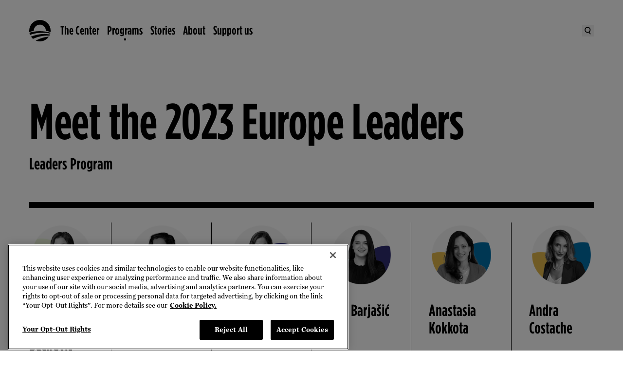

--- FILE ---
content_type: text/html
request_url: https://www.obama.org/programs/leaders/europe/2023/
body_size: 34956
content:
<!DOCTYPE html>
<html lang="en">
<head>
  <meta charset="UTF-8">
  
		<link href="/_app/immutable/assets/0.d5aab4cf.css" rel="stylesheet">
		<link href="/_app/immutable/assets/dom-helpers.167f0707.css" rel="stylesheet">
		<link href="/_app/immutable/assets/PageBody.d02e6f04.css" rel="stylesheet">
		<link rel="modulepreload" href="/_app/immutable/entry/start.04a407a4.js">
		<link rel="modulepreload" href="/_app/immutable/chunks/scheduler.1ae2f07d.js">
		<link rel="modulepreload" href="/_app/immutable/chunks/singletons.7f282bf8.js">
		<link rel="modulepreload" href="/_app/immutable/chunks/control.c2cf8273.js">
		<link rel="modulepreload" href="/_app/immutable/entry/app.4b94b096.js">
		<link rel="modulepreload" href="/_app/immutable/chunks/main.fa801772.js">
		<link rel="modulepreload" href="/_app/immutable/chunks/index.119a730d.js">
		<link rel="modulepreload" href="/_app/immutable/nodes/0.c64d388c.js">
		<link rel="modulepreload" href="/_app/immutable/chunks/Search.05340b4b.js">
		<link rel="modulepreload" href="/_app/immutable/chunks/dom-helpers.485d4ab0.js">
		<link rel="modulepreload" href="/_app/immutable/chunks/each.935f93f5.js">
		<link rel="modulepreload" href="/_app/immutable/chunks/live-Preview.5f87bc70.js">
		<link rel="modulepreload" href="/_app/immutable/chunks/search.c41ecf70.js">
		<link rel="modulepreload" href="/_app/immutable/chunks/WithPattern.5c23e07a.js">
		<link rel="modulepreload" href="/_app/immutable/nodes/2.7aaf7578.js">
		<link rel="modulepreload" href="/_app/immutable/chunks/PageBody.d7a686fb.js">
		<link rel="modulepreload" href="/_app/immutable/chunks/ImageComponent.d0f5eaaa.js">
		<link rel="modulepreload" href="/_app/immutable/chunks/HeroComponent.d9f95c87.js">
		<link rel="modulepreload" href="/_app/immutable/chunks/Section.9e1cd79b.js"><title>Leaders Europe 2023 | The Obama Foundation</title><!-- HEAD_svelte-j2frh6_START --><!-- HEAD_svelte-j2frh6_END --><!-- HEAD_svelte-15wi1ym_START --><link rel="preconnect" href="https://dev.visualwebsiteoptimizer.com"><script type="text/javascript" id="vwoCode" data-svelte-h="svelte-9nhpm9">(function (nonVWOScriptsToExecute, VWO_HARD_TIMEOUT) {
      window._vwo_evq = window._vwo_evq || [];
      var queue = window._vwo_evq;
      for (var i = 0; i < queue.length; i++) {
        if (queue[i][0] === "rD") {
          window.willRedirectionOccur = true;
          break;
        }
      }
      var _vwoOldPush = window._vwo_evq.push;
      window._vwo_evq.push = function () {
        var eventData = arguments[0],
          willRedirectionOccur;
        if (eventData[0] === "rD") {
          willRedirectionOccur = eventData[1];
          // It will be set to true if a redirection is going to be done by VWO.
          window.willRedirectionOccurByVWO = willRedirectionOccur;
        }
        _vwoOldPush.apply(window._vwo_evq, [].slice.call(arguments));
      };
      var hardLimitTimedout = false;

      function tryNonVWOTracking(nonVWOScriptsToExecute) {
        if (
          (window._vwo_code && (window._vwo_code.finished() || window._vwo_code.libExecuted)) ||
          hardLimitTimedout
        ) {
          if (!window.willRedirectionOccurByVWO) {
            clearTimeout(hardLimitTimer);
            for (var i = 0; i < nonVWOScriptsToExecute.length; i++) {
              try {
                nonVWOScriptsToExecute[i]();
              } catch (e) {}
            }
            return;
          }
        }
        setTimeout(function () {
          tryNonVWOTracking(nonVWOScriptsToExecute);
        }, 500);
      }

      var hardLimitTimer = setTimeout(function () {
        hardLimitTimedout = true;
      }, VWO_HARD_TIMEOUT);
      tryNonVWOTracking(nonVWOScriptsToExecute);
    })(
      [
        function () {
          // GA4 code started
          window.vwoHelperHasExecuted = true;
          // GA4 code End/Closed
        }
      ],
      5000 /*MAXIMUM TIME IN SECONDS IN WHICH GA CODE WILL EXECUTE ANYWAY*/
    );
    window._vwo_code ||
      (function () {
        var account_id = 929716,
          version = 2.1,
          settings_tolerance = 2000,
          hide_element = "body",
          hide_element_style =
            "opacity:0 !important;filter:alpha(opacity=0) !important;background:none !important;transition:none !important;",
          /* DO NOT EDIT BELOW THIS LINE */
          f = false,
          w = window,
          d = document,
          v = d.querySelector("#vwoCode"),
          cK = "_vwo_" + account_id + "_settings",
          cc = {};
        try {
          var c = JSON.parse(localStorage.getItem("_vwo_" + account_id + "_config"));
          cc = c && typeof c === "object" ? c : {};
        } catch (e) {}
        var stT = cc.stT === "session" ? w.sessionStorage : w.localStorage;
        code = {
          use_existing_jquery: function () {
            return typeof use_existing_jquery !== "undefined" ? use_existing_jquery : undefined;
          },
          library_tolerance: function () {
            return typeof library_tolerance !== "undefined" ? library_tolerance : undefined;
          },
          settings_tolerance: function () {
            return cc.sT || settings_tolerance;
          },
          hide_element_style: function () {
            return "{" + (cc.hES || hide_element_style) + "}";
          },
          hide_element: function () {
            if (performance.getEntriesByName("first-contentful-paint")[0]) {
              return "";
            }
            return typeof cc.hE === "string" ? cc.hE : hide_element;
          },
          getVersion: function () {
            return version;
          },
          finish: function (e) {
            if (!f) {
              f = true;
              var t = d.getElementById("_vis_opt_path_hides");
              if (t) t.parentNode.removeChild(t);
              if (e)
                new Image().src =
                  "https://dev.visualwebsiteoptimizer.com/ee.gif?a=" + account_id + e;
            }
          },
          finished: function () {
            return f;
          },
          addScript: function (e) {
            var t = d.createElement("script");
            t.type = "text/javascript";
            if (e.src) {
              t.src = e.src;
            } else {
              t.text = e.text;
            }
            d.getElementsByTagName("head")[0].appendChild(t);
          },
          load: function (e, t) {
            var i = this.getSettings(),
              n = d.createElement("script"),
              r = this;
            t = t || {};
            if (i) {
              n.textContent = i;
              d.getElementsByTagName("head")[0].appendChild(n);
              if (!w.VWO || VWO.caE) {
                stT.removeItem(cK);
                r.load(e);
              }
            } else {
              var o = new XMLHttpRequest();
              o.open("GET", e, true);
              o.withCredentials = !t.dSC;
              o.responseType = t.responseType || "text";
              o.onload = function () {
                if (t.onloadCb) {
                  return t.onloadCb(o, e);
                }
                if (o.status === 200 || o.status === 304) {
                  _vwo_code.addScript({ text: o.responseText });
                } else {
                  _vwo_code.finish("&e=loading_failure:" + e);
                }
              };
              o.onerror = function () {
                if (t.onerrorCb) {
                  return t.onerrorCb(e);
                }
                _vwo_code.finish("&e=loading_failure:" + e);
              };
              o.send();
            }
          },
          getSettings: function () {
            try {
              var e = stT.getItem(cK);
              if (!e) {
                return;
              }
              e = JSON.parse(e);
              if (Date.now() > e.e) {
                stT.removeItem(cK);
                return;
              }
              return e.s;
            } catch (e) {
              return;
            }
          },
          init: function () {
            if (d.URL.indexOf("__vwo_disable__") > -1) return;
            var e = this.settings_tolerance();
            w._vwo_settings_timer = setTimeout(function () {
              _vwo_code.finish();
              stT.removeItem(cK);
            }, e);
            var t;
            if (this.hide_element() !== "body") {
              t = d.createElement("style");
              var i = this.hide_element(),
                n = i ? i + this.hide_element_style() : "",
                r = d.getElementsByTagName("head")[0];
              t.setAttribute("id", "_vis_opt_path_hides");
              v && t.setAttribute("nonce", v.nonce);
              t.setAttribute("type", "text/css");
              if (t.styleSheet) t.styleSheet.cssText = n;
              else t.appendChild(d.createTextNode(n));
              r.appendChild(t);
            } else {
              t = d.getElementsByTagName("head")[0];
              var n = d.createElement("div");
              n.style.cssText =
                "z-index: 2147483647 !important;position: fixed !important;left: 0 !important;top: 0 !important;width: 100% !important;height: 100% !important;background: white !important;";
              n.setAttribute("id", "_vis_opt_path_hides");
              n.classList.add("_vis_hide_layer");
              t.parentNode.insertBefore(n, t.nextSibling);
            }
            var o =
              "https://dev.visualwebsiteoptimizer.com/j.php?a=" +
              account_id +
              "&u=" +
              encodeURIComponent(d.URL) +
              "&vn=" +
              version;
            if (w.location.search.indexOf("_vwo_xhr") !== -1) {
              this.addScript({ src: o });
            } else {
              this.load(o + "&x=true");
            }
          }
        };
        w._vwo_code = code;
        code.init();
      })();
  </script><!-- HEAD_svelte-15wi1ym_END --><!-- HEAD_svelte-151pgqx_START --> <script src="https://cdn.cookielaw.org/scripttemplates/otSDKStub.js" type="text/javascript" charset="UTF-8" data-domain-script="01921fee-ce94-7629-a579-a098ac57d38f"></script> <script type="text/javascript" data-svelte-h="svelte-ssn0su">function OptanonWrapper() {
        window.oneTrustWrapperHasExecuted = true;
        var vwoConsentProvided = OnetrustActiveGroups.includes("C0002");
        window.VWO = window.VWO || [];
        window.VWO.init =
          window.VWO.init ||
          function (state) {
            window.VWO.consentState = state;
          };
        if (OneTrust.IsAlertBoxClosedAndValid()) {
          VWO.init(vwoConsentProvided ? 1 : 3);
        } else {
          VWO.init(2);
        }
      }</script> <!-- HEAD_svelte-151pgqx_END --><!-- HEAD_svelte-1pj74uq_START --><!-- HEAD_svelte-1pj74uq_END --><!-- HEAD_svelte-10l4o4v_START --><meta charset="UTF-8"><meta name="viewport" content="width=device-width, initial-scale=1"><meta name="google-site-verification" content="gd_ad0RSSgAZkAwXnOEALm4CavCD-a3uSIpVnEBBUOw"><link rel="apple-touch-icon" sizes="57x57" href="/apple-icon-57x57.png"><link rel="apple-touch-icon" sizes="60x60" href="/apple-icon-60x60.png"><link rel="apple-touch-icon" sizes="72x72" href="/apple-icon-72x72.png"><link rel="apple-touch-icon" sizes="76x76" href="/apple-icon-76x76.png"><link rel="apple-touch-icon" sizes="114x114" href="/apple-icon-114x114.png"><link rel="apple-touch-icon" sizes="120x120" href="/apple-icon-120x120.png"><link rel="apple-touch-icon" sizes="144x144" href="/apple-icon-144x144.png"><link rel="apple-touch-icon" sizes="152x152" href="/apple-icon-152x152.png"><link rel="apple-touch-icon" sizes="180x180" href="/apple-icon-180x180.png"><link rel="icon" type="image/png" sizes="192x192" href="/android-icon-192x192.png"><link rel="icon" type="image/png" sizes="32x32" href="/favicon-32x32.png"><link rel="icon" type="image/png" sizes="96x96" href="/favicon-96x96.png"><link rel="icon" type="image/png" sizes="16x16" href="/favicon-16x16.png"><link rel="manifest" href="/manifest.json"><meta name="msapplication-TileColor" content="#ffffff"><meta name="msapplication-TileImage" content="/ms-icon-144x144.png"><meta name="theme-color" content="#ffffff"><link rel="icon" type="image/x-icon" href="/favicon.ico"><meta name="title" content="2023 Leaders Europe - Obama Foundation"><meta name="description" content="2023 Leaders Europe - Obama Foundation"><meta name="author" content="Obama Foundation"><meta name="subject"><meta name="keywords"> <link rel="canonical" href="https://www.obama.org/programs/leaders/europe/2023/"><meta name="robots" content="index,follow"><meta name="twitter:card" content="summary_large_image"><meta name="twitter:site" content="@ObamaFoundation"><meta name="twitter:creator" content="@ObamaFoundation"><meta property="og:title" content="2023 Leaders Europe - Obama Foundation"><meta property="og:type" content="article"><meta property="og:url" content="https://www.obama.org/programs/leaders/europe/2023/"><meta property="og:image" content="https://images.ctfassets.net/l7h59hfnlxjx/4EpU0oplIFWpo2byeoChBU/aae20f0ab82df1bc0f6c88e3ae678553/Leaders_Europe_1x1.jpg?q=75&w=2108&fm=webp"><meta property="og:image:alt" content="A graphic of the Obama Rising Sun &quot;O&quot; logo with the words &quot;Leaders Europe&quot; beneath it."><meta property="og:image:width" content="2108"><meta property="og:image:height" content="1200"><meta property="og:description" content="2023 Leaders Europe - Obama Foundation"><meta property="og:locale" content="en_US"><meta property="og:site_name" content="Obama Foundation"><!-- HEAD_svelte-10l4o4v_END -->
</head>
<div id="svelte">
  <body>
           <div data-headings-start=""><a id="skip-to-content" data-sveltekit-reload="" href="#main" class="cta-md relative border-thin bg-black text-white hover:text-black border-black focus-visible:outline-black hover:bg-transparent px-5 py-4 lg:px-6 lg:py-4 xl:px-8 xl:py-5 flex items-center transition-colors focus-visible:outline-dashed focus-visible:outline-offset-2 !absolute !z-[--stack-level-layer-top] !left-4 !top-[-100px] focus-visible:!top-4 hover:bg-white">  <span>Skip to content</span> </a>     <noscript><iframe title="gtm" src="https://www.googletagmanager.com/ns.html?id=GTM-PTGC6WQ&undefined" height="0" width="0" style="display:none;visibility:hidden"></iframe></noscript>      <div role="link" tabindex="0" class="contents"><nav data-testid="nav-desktop" class="bg-transparent cta-md sticky left-0 top-0 z-[--stack-level-global-nav] hidden h-nav-height-desktop w-full transition-all duration-[300ms] ease-nav-easing lg:block"><div class="relative z-[--stack-level-global-nav]"><div class="mx-auto h-full w-full max-w-container-content-max px-7.5 lg:px-15"><div class="text-black override-nav flex h-nav-height-desktop items-center justify-between"><ul class="flex flex-1 items-center gap-5"><li class="contents"><a data-sveltekit-reload="" href="/" data-transition-focus="logo" class="focus-visible:outline-black relative mr-5 h-[44px] w-[44px] hover:text-cobalt-blue focus-visible:outline-dashed focus-visible:outline-offset-2"><span class="sr-only">The Obama Foundation – Home</span> <svg width="80" height="80" viewBox="0 0 80 80" fill="currentColor" xmlns="http://www.w3.org/2000/svg" aria-hidden="true" class="absolute bottom-1/2 left-0 top-1/2 h-full w-full -translate-y-1/2 opacity-[1]"><path fill-rule="evenodd" clip-rule="evenodd" fill="currentColor" d="M79.6101 45.0262L79.61 45.0269H79.612L79.6101 45.0262ZM80.002 40.007C80.002 41.5208 79.868 43.1645 79.6101 45.0262C74.4246 43.2306 69.0991 41.8348 63.6076 40.837L63.4082 40.7975L63.4076 40.7974C62.9879 40.7141 62.5407 40.6254 62.0996 40.553V40.007C62.0996 33.8152 59.9055 28.5133 55.5094 24.1514C51.1593 19.7795 45.8752 17.5776 39.691 17.5776C33.5068 17.5776 28.2187 19.7795 23.8466 24.1514C19.5985 28.3973 17.2344 33.9552 16.7524 40.837H16.6324C11.0263 41.869 5.62014 43.2869 0.336008 45.1489C0.104003 43.3969 0 41.685 0 40.007C0 28.9593 3.9121 19.5135 11.7163 11.7257C19.5265 3.9119 28.9927 0 40.027 0C51.0613 0 60.4655 3.9119 68.3037 11.7257C76.1079 19.5135 80.002 28.9593 80.002 40.007ZM77.41 54.3626C76.8599 55.8546 76.2759 57.2146 75.5479 58.4425L75.5439 58.4445L73.9939 58.3605C71.3938 58.2205 69.4298 58.1565 68.0577 58.1565H66.8177C56.7114 58.3005 46.3272 59.8105 35.6389 62.6724C34.0949 63.0704 32.3628 63.5744 30.4088 64.2384L29.0587 64.6624C23.7826 66.4043 18.8225 68.3363 14.1704 70.4842C11.2943 68.0583 8.84824 65.2844 6.81618 62.2404C14.3844 59.1905 22.5026 56.7866 31.0908 55.0706L36.4549 54.1386C43.0451 53.0747 49.6873 52.5327 56.3974 52.4467L58.6315 52.5047C64.3736 52.5867 69.8338 53.0747 74.9859 53.9347H75.0479L77.41 54.3626ZM77.2399 50.7407L78.414 51.0247L79.174 47.7908C73.6478 45.9988 67.9197 44.6009 62.0235 43.6289C54.9154 42.4329 47.5532 41.8369 39.969 41.8369C32.3848 41.8369 24.9606 42.4329 17.8724 43.6289C11.9663 44.5989 6.24614 45.9968 0.704006 47.7908C1.28602 50.5927 2.08804 53.2427 3.10607 55.7406C13.1923 51.9307 23.9486 49.4508 35.3309 48.2848C37.9709 48.0208 39.939 47.8548 41.279 47.7908L42.7191 47.7128C44.9051 47.6308 47.0392 47.5808 49.1592 47.5808H49.7132C53.1133 47.5808 56.8034 47.7128 60.8075 48.0228C66.6137 48.5708 72.0758 49.4808 77.2399 50.7407ZM24.3587 76.9581L26.5507 75.8481C34.3369 71.9142 42.2531 68.8023 50.3173 66.5223C58.1255 64.3304 65.6537 62.9924 72.9599 62.5285C69.2858 67.9163 64.5777 72.2042 58.8215 75.3101C52.9834 78.4221 46.6552 80 39.8991 80C34.4629 80 29.2948 78.992 24.3587 76.9581Z" /></svg> <svg width="80" height="80" viewBox="0 0 80 80" fill="currentColor" xmlns="http://www.w3.org/2000/svg" aria-hidden="true" class="absolute bottom-1/2 left-0 top-1/2 h-full w-full -translate-y-1/2 opacity-[0]"><path d="M26.0206 73.5388L28.0136 72.522C35.0811 68.9505 42.2736 66.1259 49.5934 64.0488C56.6849 62.0534 63.5203 60.8427 70.1544 60.4224C66.8151 65.3198 62.5398 69.215 57.3113 72.042C52.0158 74.8666 46.2643 76.2938 40.1322 76.2938C35.1967 76.2938 30.5031 75.3804 26.0202 73.5383M75.1037 49.9695L74.0389 49.7094C69.3556 48.5663 64.3906 47.741 59.1196 47.2424C55.4864 46.9642 52.1339 46.8369 49.0463 46.8369H48.5428C46.6194 46.8369 44.6789 46.8849 42.6914 46.9647L41.3866 47.0318C40.1749 47.0891 38.3857 47.2424 35.9857 47.4799C25.6538 48.5403 15.8812 50.7914 6.72373 54.2507C5.8 51.9864 5.07365 49.5787 4.54664 47.0318C9.57524 45.4033 14.7723 44.1318 20.133 43.2522C26.5716 42.1658 33.2919 41.6236 40.1998 41.6236C47.1077 41.6236 53.7717 42.1663 60.2251 43.2522C65.5735 44.1323 70.7759 45.4033 75.7957 47.0318L75.1041 49.97L75.1037 49.9695ZM74.1946 52.9983C73.697 54.358 73.1666 55.5956 72.5019 56.7074L71.0963 56.6359C68.7345 56.5071 66.9498 56.4523 65.7052 56.4523H64.5777C55.4027 56.5835 45.967 57.9534 36.2664 60.5527C34.8661 60.9147 33.2924 61.3711 31.5199 61.9795L30.2925 62.3585C25.5005 63.9435 20.994 65.7067 16.7736 67.6516C14.1596 65.4476 11.9375 62.9291 10.0959 60.1594C16.97 57.3873 24.3426 55.2048 32.139 53.6458L37.0099 52.8019C42.9891 51.8356 49.0233 51.3448 55.1171 51.2606L57.1414 51.3135C62.3595 51.3918 67.3166 51.8361 71.993 52.6207H72.0513L74.1946 52.9998V52.9983ZM76.55 39.9574C76.55 41.3327 76.428 42.8305 76.1934 44.5207C71.4832 42.8873 66.6461 41.6231 61.6621 40.7117C61.2306 40.6308 60.753 40.5324 60.2902 40.4526V39.9569C60.2902 34.3298 58.2973 29.5118 54.3085 25.5505C50.3535 21.5769 45.5615 19.5756 39.9432 19.5756C34.3249 19.5756 29.527 21.5764 25.5534 25.5505C21.6973 29.4065 19.5526 34.4576 19.1113 40.7112H19.006C13.9147 41.6471 8.99582 42.6708 4.19694 44.3542C3.98389 42.7736 3.90454 41.4855 3.90454 39.9569C3.90454 29.9198 7.45693 21.3344 14.5416 14.2571C21.6332 7.15571 30.197 3.6048 40.2513 3.6048C50.3055 3.6048 58.8091 7.15571 65.9295 14.2571C73.0118 21.3349 76.551 29.9198 76.551 39.9569M80 40.1195C80 29.0377 76.0876 19.605 68.2511 11.7396C60.4513 3.92315 51.026 0 40.0284 0C28.9721 0.076406 19.5012 3.92315 11.6965 11.4873V11.5084C11.6754 11.5378 11.6157 11.5926 11.5966 11.6137C3.92903 19.5232 0.0798345 29.0377 0 40.1195V40.1455C0 51.1396 3.84724 60.5522 11.5966 68.4044C19.4096 76.2938 28.8349 80.1553 39.8834 79.9951H39.927C50.8893 79.9951 60.3142 76.213 68.1835 68.6175C68.2217 68.5793 68.2697 68.5288 68.2913 68.5097H68.2702C76.0881 60.6531 80 51.1876 80 40.1195Z" fill="white" /></svg></a></li>    <li class="flex items-center gap-1 transition-opacity duration-[150ms] ease-nav-easing opacity-[1] delay-[650ms]"><a aria-hidden="false" tabindex="0" data-sveltekit-reload="" id="global-nav-primary-link-TheCenter" class="relative flex items-center focus-visible:outline-dashed focus-visible:outline-offset-2 hover:text-cobalt-blue focus-visible:outline-black" href="/presidential-center/">The Center</a> <button aria-hidden="false" tabindex="0" aria-controls="global-nav-secondary-section-TheCenter" aria-expanded="false" aria-label="The Center Menu" class="pointer-events-none h-[2.25rem] opacity-[0] focus-visible:pointer-events-auto focus-visible:opacity-[100] focus-visible:outline-black text-black focus-visible:outline-dashed focus-visible:outline-offset-2"><svg xmlns="http://www.w3.org/2000/svg" fill="none" viewBox="0 0 16 16" aria-hidden="true" width="16" height="16"><path fill="currentColor" d="M8 12 2 6h12z" /></svg></button> </li>   <li class="flex items-center gap-1 transition-opacity duration-[150ms] ease-nav-easing opacity-[1] delay-[650ms]"><a aria-hidden="false" tabindex="0" data-sveltekit-reload="" id="global-nav-primary-link-Programs" class="relative flex items-center focus-visible:outline-dashed focus-visible:outline-offset-2 hover:text-cobalt-blue focus-visible:outline-black after:w-1 after:h-1 after:absolute after:bg-current after:bottom-[-0.5rem] after:left-[50%] after:translate-x-[-50%]" href="/programs/">Programs</a> <button aria-hidden="false" tabindex="0" aria-controls="global-nav-secondary-section-Programs" aria-expanded="false" aria-label="Programs Menu" class="pointer-events-none h-[2.25rem] opacity-[0] focus-visible:pointer-events-auto focus-visible:opacity-[100] focus-visible:outline-black text-black focus-visible:outline-dashed focus-visible:outline-offset-2"><svg xmlns="http://www.w3.org/2000/svg" fill="none" viewBox="0 0 16 16" aria-hidden="true" width="16" height="16"><path fill="currentColor" d="M8 12 2 6h12z" /></svg></button> </li>   <li class="flex items-center gap-1 transition-opacity duration-[150ms] ease-nav-easing opacity-[1] delay-[650ms]"><a aria-hidden="false" tabindex="0" data-sveltekit-reload="" id="global-nav-primary-link-Stories" class="relative flex items-center focus-visible:outline-dashed focus-visible:outline-offset-2 hover:text-cobalt-blue focus-visible:outline-black" href="/stories/">Stories</a> <button aria-hidden="false" tabindex="0" aria-controls="global-nav-secondary-section-Stories" aria-expanded="false" aria-label="Stories Menu" class="pointer-events-none h-[2.25rem] opacity-[0] focus-visible:pointer-events-auto focus-visible:opacity-[100] focus-visible:outline-black text-black focus-visible:outline-dashed focus-visible:outline-offset-2"><svg xmlns="http://www.w3.org/2000/svg" fill="none" viewBox="0 0 16 16" aria-hidden="true" width="16" height="16"><path fill="currentColor" d="M8 12 2 6h12z" /></svg></button> </li>   <li class="flex items-center gap-1 transition-opacity duration-[150ms] ease-nav-easing opacity-[1] delay-[650ms]"><a aria-hidden="false" tabindex="0" data-sveltekit-reload="" id="global-nav-primary-link-About" class="relative flex items-center focus-visible:outline-dashed focus-visible:outline-offset-2 hover:text-cobalt-blue focus-visible:outline-black" href="/about/">About</a> <button aria-hidden="false" tabindex="0" aria-controls="global-nav-secondary-section-About" aria-expanded="false" aria-label="About Menu" class="pointer-events-none h-[2.25rem] opacity-[0] focus-visible:pointer-events-auto focus-visible:opacity-[100] focus-visible:outline-black text-black focus-visible:outline-dashed focus-visible:outline-offset-2"><svg xmlns="http://www.w3.org/2000/svg" fill="none" viewBox="0 0 16 16" aria-hidden="true" width="16" height="16"><path fill="currentColor" d="M8 12 2 6h12z" /></svg></button> </li>   <li class="flex items-center gap-1 transition-opacity duration-[150ms] ease-nav-easing opacity-[1] delay-[650ms]"><a aria-hidden="false" tabindex="0" data-sveltekit-reload="" id="global-nav-primary-link-Supportus" class="relative flex items-center focus-visible:outline-dashed focus-visible:outline-offset-2 hover:text-cobalt-blue focus-visible:outline-black" href="/donate/">Support us</a> <button aria-hidden="false" tabindex="0" aria-controls="global-nav-secondary-section-Supportus" aria-expanded="false" aria-label="Support us Menu" class="pointer-events-none h-[2.25rem] opacity-[0] focus-visible:pointer-events-auto focus-visible:opacity-[100] focus-visible:outline-black text-black focus-visible:outline-dashed focus-visible:outline-offset-2"><svg xmlns="http://www.w3.org/2000/svg" fill="none" viewBox="0 0 16 16" aria-hidden="true" width="16" height="16"><path fill="currentColor" d="M8 12 2 6h12z" /></svg></button> </li></ul> <div class="flex items-center gap-6"><button data-transition-focus="searchButton" class="grid place-items-center focus-visible:outline-black hover:text-cobalt-blue} h-[24px] w-[24px] focus-visible:outline-dashed focus-visible:outline-offset-2" aria-label="Search"><span class="sr-only" data-svelte-h="svelte-wzvdgj">Search</span> <svg xmlns="http://www.w3.org/2000/svg" fill="none" viewBox="0 0 16 16" aria-hidden="true" width="16" height="16"><g fill="currentColor" fill-rule="evenodd" clip-path="url(#a)" clip-rule="evenodd"><path d="M6.34 10.58a4.374 4.374 0 0 0 5.193-3.374c.509-2.376-1-4.707-3.354-5.215a4.374 4.374 0 0 0-5.193 3.373c-.509 2.377 1 4.708 3.354 5.215m-.364 1.703c3.3.71 6.55-1.397 7.26-4.71C13.944 4.261 11.844 1 8.543.288s-6.55 1.397-7.26 4.71c-.708 3.311 1.393 6.573 4.693 7.285" /><path d="m12.304 15.821-2.965-4.7 1.473-.929 2.964 4.701z" /></g><defs><clippath id="a"><path fill="currentColor" d="M0 0h16v16H0z" /></clippath></defs></svg></button> </div></div></div></div>  </nav>  <nav data-testid="nav-mobile" class="cta-md sticky left-0 top-0 z-[--stack-level-global-nav] flex w-full items-center transition-all duration-[300ms] ease-nav-easing lg:hidden bg-transparent"><div class="relative h-full w-full"><div class="mx-auto h-full w-full max-w-container-content-max px-7.5 lg:px-15"><div class="flex flex-col"><div class="override-nav relative z-[--stack-level-global-nav-bar-mobile] flex h-nav-height-mobile w-full items-center justify-between text-black"><div class="relative"><a data-sveltekit-reload="" href="/" data-transition-focus="logo" class="focus-visible:outline-black relative grid h-[44px] w-[44px] place-items-center focus-visible:outline-dashed focus-visible:outline-offset-2"><span class="sr-only">The Obama Foundation – Home</span> <svg width="80" height="80" viewBox="0 0 80 80" fill="currentColor" xmlns="http://www.w3.org/2000/svg" aria-hidden="true" class="absolute bottom-1/2 left-0 top-1/2 h-full w-full -translate-y-1/2 transition-all duration-[150ms] ease-nav-easing opacity-[1]"><path fill-rule="evenodd" clip-rule="evenodd" fill="currentColor" d="M79.6101 45.0262L79.61 45.0269H79.612L79.6101 45.0262ZM80.002 40.007C80.002 41.5208 79.868 43.1645 79.6101 45.0262C74.4246 43.2306 69.0991 41.8348 63.6076 40.837L63.4082 40.7975L63.4076 40.7974C62.9879 40.7141 62.5407 40.6254 62.0996 40.553V40.007C62.0996 33.8152 59.9055 28.5133 55.5094 24.1514C51.1593 19.7795 45.8752 17.5776 39.691 17.5776C33.5068 17.5776 28.2187 19.7795 23.8466 24.1514C19.5985 28.3973 17.2344 33.9552 16.7524 40.837H16.6324C11.0263 41.869 5.62014 43.2869 0.336008 45.1489C0.104003 43.3969 0 41.685 0 40.007C0 28.9593 3.9121 19.5135 11.7163 11.7257C19.5265 3.9119 28.9927 0 40.027 0C51.0613 0 60.4655 3.9119 68.3037 11.7257C76.1079 19.5135 80.002 28.9593 80.002 40.007ZM77.41 54.3626C76.8599 55.8546 76.2759 57.2146 75.5479 58.4425L75.5439 58.4445L73.9939 58.3605C71.3938 58.2205 69.4298 58.1565 68.0577 58.1565H66.8177C56.7114 58.3005 46.3272 59.8105 35.6389 62.6724C34.0949 63.0704 32.3628 63.5744 30.4088 64.2384L29.0587 64.6624C23.7826 66.4043 18.8225 68.3363 14.1704 70.4842C11.2943 68.0583 8.84824 65.2844 6.81618 62.2404C14.3844 59.1905 22.5026 56.7866 31.0908 55.0706L36.4549 54.1386C43.0451 53.0747 49.6873 52.5327 56.3974 52.4467L58.6315 52.5047C64.3736 52.5867 69.8338 53.0747 74.9859 53.9347H75.0479L77.41 54.3626ZM77.2399 50.7407L78.414 51.0247L79.174 47.7908C73.6478 45.9988 67.9197 44.6009 62.0235 43.6289C54.9154 42.4329 47.5532 41.8369 39.969 41.8369C32.3848 41.8369 24.9606 42.4329 17.8724 43.6289C11.9663 44.5989 6.24614 45.9968 0.704006 47.7908C1.28602 50.5927 2.08804 53.2427 3.10607 55.7406C13.1923 51.9307 23.9486 49.4508 35.3309 48.2848C37.9709 48.0208 39.939 47.8548 41.279 47.7908L42.7191 47.7128C44.9051 47.6308 47.0392 47.5808 49.1592 47.5808H49.7132C53.1133 47.5808 56.8034 47.7128 60.8075 48.0228C66.6137 48.5708 72.0758 49.4808 77.2399 50.7407ZM24.3587 76.9581L26.5507 75.8481C34.3369 71.9142 42.2531 68.8023 50.3173 66.5223C58.1255 64.3304 65.6537 62.9924 72.9599 62.5285C69.2858 67.9163 64.5777 72.2042 58.8215 75.3101C52.9834 78.4221 46.6552 80 39.8991 80C34.4629 80 29.2948 78.992 24.3587 76.9581Z" /></svg> <svg width="80" height="80" viewBox="0 0 80 80" fill="currentColor" xmlns="http://www.w3.org/2000/svg" aria-hidden="true" class="absolute bottom-1/2 left-0 top-1/2 h-full w-full -translate-y-1/2 transition-all duration-[150ms] ease-nav-easing opacity-[0]"><path d="M26.0206 73.5388L28.0136 72.522C35.0811 68.9505 42.2736 66.1259 49.5934 64.0488C56.6849 62.0534 63.5203 60.8427 70.1544 60.4224C66.8151 65.3198 62.5398 69.215 57.3113 72.042C52.0158 74.8666 46.2643 76.2938 40.1322 76.2938C35.1967 76.2938 30.5031 75.3804 26.0202 73.5383M75.1037 49.9695L74.0389 49.7094C69.3556 48.5663 64.3906 47.741 59.1196 47.2424C55.4864 46.9642 52.1339 46.8369 49.0463 46.8369H48.5428C46.6194 46.8369 44.6789 46.8849 42.6914 46.9647L41.3866 47.0318C40.1749 47.0891 38.3857 47.2424 35.9857 47.4799C25.6538 48.5403 15.8812 50.7914 6.72373 54.2507C5.8 51.9864 5.07365 49.5787 4.54664 47.0318C9.57524 45.4033 14.7723 44.1318 20.133 43.2522C26.5716 42.1658 33.2919 41.6236 40.1998 41.6236C47.1077 41.6236 53.7717 42.1663 60.2251 43.2522C65.5735 44.1323 70.7759 45.4033 75.7957 47.0318L75.1041 49.97L75.1037 49.9695ZM74.1946 52.9983C73.697 54.358 73.1666 55.5956 72.5019 56.7074L71.0963 56.6359C68.7345 56.5071 66.9498 56.4523 65.7052 56.4523H64.5777C55.4027 56.5835 45.967 57.9534 36.2664 60.5527C34.8661 60.9147 33.2924 61.3711 31.5199 61.9795L30.2925 62.3585C25.5005 63.9435 20.994 65.7067 16.7736 67.6516C14.1596 65.4476 11.9375 62.9291 10.0959 60.1594C16.97 57.3873 24.3426 55.2048 32.139 53.6458L37.0099 52.8019C42.9891 51.8356 49.0233 51.3448 55.1171 51.2606L57.1414 51.3135C62.3595 51.3918 67.3166 51.8361 71.993 52.6207H72.0513L74.1946 52.9998V52.9983ZM76.55 39.9574C76.55 41.3327 76.428 42.8305 76.1934 44.5207C71.4832 42.8873 66.6461 41.6231 61.6621 40.7117C61.2306 40.6308 60.753 40.5324 60.2902 40.4526V39.9569C60.2902 34.3298 58.2973 29.5118 54.3085 25.5505C50.3535 21.5769 45.5615 19.5756 39.9432 19.5756C34.3249 19.5756 29.527 21.5764 25.5534 25.5505C21.6973 29.4065 19.5526 34.4576 19.1113 40.7112H19.006C13.9147 41.6471 8.99582 42.6708 4.19694 44.3542C3.98389 42.7736 3.90454 41.4855 3.90454 39.9569C3.90454 29.9198 7.45693 21.3344 14.5416 14.2571C21.6332 7.15571 30.197 3.6048 40.2513 3.6048C50.3055 3.6048 58.8091 7.15571 65.9295 14.2571C73.0118 21.3349 76.551 29.9198 76.551 39.9569M80 40.1195C80 29.0377 76.0876 19.605 68.2511 11.7396C60.4513 3.92315 51.026 0 40.0284 0C28.9721 0.076406 19.5012 3.92315 11.6965 11.4873V11.5084C11.6754 11.5378 11.6157 11.5926 11.5966 11.6137C3.92903 19.5232 0.0798345 29.0377 0 40.1195V40.1455C0 51.1396 3.84724 60.5522 11.5966 68.4044C19.4096 76.2938 28.8349 80.1553 39.8834 79.9951H39.927C50.8893 79.9951 60.3142 76.213 68.1835 68.6175C68.2217 68.5793 68.2697 68.5288 68.2913 68.5097H68.2702C76.0881 60.6531 80 51.1876 80 40.1195Z" fill="white" /></svg></a></div> <div class="flex items-center gap-6"><div class="flex items-center gap-6"> <button data-transition-focus="searchButton" class="grid place-items-center focus-visible:outline-black hover:text-cobalt-blue} h-[24px] w-[24px] focus-visible:outline-dashed focus-visible:outline-offset-2" aria-label="Search"><span class="sr-only" data-svelte-h="svelte-wzvdgj">Search</span> <svg xmlns="http://www.w3.org/2000/svg" fill="none" viewBox="0 0 16 16" aria-hidden="true" width="16" height="16"><g fill="currentColor" fill-rule="evenodd" clip-path="url(#a)" clip-rule="evenodd"><path d="M6.34 10.58a4.374 4.374 0 0 0 5.193-3.374c.509-2.376-1-4.707-3.354-5.215a4.374 4.374 0 0 0-5.193 3.373c-.509 2.377 1 4.708 3.354 5.215m-.364 1.703c3.3.71 6.55-1.397 7.26-4.71C13.944 4.261 11.844 1 8.543.288s-6.55 1.397-7.26 4.71c-.708 3.311 1.393 6.573 4.693 7.285" /><path d="m12.304 15.821-2.965-4.7 1.473-.929 2.964 4.701z" /></g><defs><clippath id="a"><path fill="currentColor" d="M0 0h16v16H0z" /></clippath></defs></svg></button> </div> <button aria-label="Open Mobile Menu" aria-expanded="false" class="relative flex h-[24px] w-[24px] items-center justify-center focus-visible:outline-dashed focus-visible:outline-offset-2 undefined before:absolute before:left-0 before:transition-all before:duration-300 before:w-full before:h-[2px] before:block before:ease-nav-easing after:absolute after:left-0 after:transition-all after:duration-300 after:w-full after:h-[2px] after:block after:ease-nav-easing focus-visible:outline-black focus-visible:text-cobalt-blue after:translate-y-[6px] before:-translate-y-[6px]"><span class="block h-[2px] w-[24px] before:absolute before:left-0 before:block before:h-[2px] before:w-full before:transition-all before:duration-300 before:ease-nav-easing undefined opacity-[1]"></span></button></div></div>  </div></div></div></nav></div>  <main id="main" tabindex="-1" class="flex-1 relative focus:outline-none min-h-screen" data-headings-increment=""> <div class="page-body last-page-element mb-15 md:mb-20 lg:mb-25">  <div class="-mt-[var(--nav-height)] mb-0"><section class="bg-white text-black pt-15 pb-7.5 md:pt-20 md:pb-15 xl:pt-25"><div class="mx-auto h-full w-full max-w-container-content-max px-7.5 lg:px-15"><div style="--grid-span-mobile: 4; --grid-span-tablet: 12; --grid-span-desktop: 12" class="grid-columns w-full grid grid-flow-row justify-stretch gap-x-grid-gutter pt-[var(--nav-height)] svelte-1rpfayz"><div class="col-full-width flex flex-col"><div class="grow">  <h1 class="heading-lg">Meet the 2023 Europe Leaders</h1> </div> <p class="heading-xs mt-4 md:mt-6 xl:mt-8">Leaders Program</p></div>  </div> </div></section></div> <section class="text-black bg-white section embedded-content"><div><div class="mx-auto h-full w-full max-w-container-content-max px-7.5 lg:px-15"><span class="block bg-black h-[8px] md:h-[10px] lg:h-[12px] mb-7.5"></span> </div></div>   <div class="embedded-content ipl"><div><div><div class="mx-auto h-full w-full max-w-container-content-max px-7.5 lg:px-15 relative">  <div class="pointer-events-none absolute inset-0 h-full w-full p-[inherit] block md:hidden svelte-1lg6dkw"><div style="--grid-span-mobile: 4; --grid-span-tablet: 12; --grid-span-desktop: 12" class="grid-columns w-full grid grid-flow-row justify-stretch gap-x-grid-gutter h-full svelte-1rpfayz"> <div style="--col-span-mobile: 2; --col-span-tablet: 6; --col-span-desktop: 6" class="column-span relative after:absolute after:-right-grid-gutter-half after:top-0 after:block after:h-full after:w-px last-of-type:after:content-none md:block after:bg-black svelte-1lg6dkw"></div> <div style="--col-span-mobile: 2; --col-span-tablet: 6; --col-span-desktop: 6" class="column-span relative after:absolute after:-right-grid-gutter-half after:top-0 after:block after:h-full after:w-px last-of-type:after:content-none md:block after:bg-black svelte-1lg6dkw"></div> </div> </div>  <div class="pointer-events-none absolute inset-0 h-full w-full p-[inherit] hidden md:block lg:hidden svelte-1lg6dkw"><div style="--grid-span-mobile: 4; --grid-span-tablet: 12; --grid-span-desktop: 12" class="grid-columns w-full grid grid-flow-row justify-stretch gap-x-grid-gutter h-full svelte-1rpfayz"> <div style="--col-span-mobile: 1; --col-span-tablet: 3; --col-span-desktop: 3" class="column-span relative after:absolute after:-right-grid-gutter-half after:top-0 after:block after:h-full after:w-px last-of-type:after:content-none md:block after:bg-black svelte-1lg6dkw"></div> <div style="--col-span-mobile: 1; --col-span-tablet: 3; --col-span-desktop: 3" class="column-span relative after:absolute after:-right-grid-gutter-half after:top-0 after:block after:h-full after:w-px last-of-type:after:content-none md:block after:bg-black svelte-1lg6dkw"></div> <div style="--col-span-mobile: 1; --col-span-tablet: 3; --col-span-desktop: 3" class="column-span relative after:absolute after:-right-grid-gutter-half after:top-0 after:block after:h-full after:w-px last-of-type:after:content-none md:block after:bg-black svelte-1lg6dkw"></div> <div style="--col-span-mobile: 1; --col-span-tablet: 3; --col-span-desktop: 3" class="column-span relative after:absolute after:-right-grid-gutter-half after:top-0 after:block after:h-full after:w-px last-of-type:after:content-none md:block after:bg-black svelte-1lg6dkw"></div> </div> </div>  <div class="pointer-events-none absolute inset-0 h-full w-full p-[inherit] hidden lg:block svelte-1lg6dkw"><div style="--grid-span-mobile: 4; --grid-span-tablet: 12; --grid-span-desktop: 12" class="grid-columns w-full grid grid-flow-row justify-stretch gap-x-grid-gutter h-full svelte-1rpfayz"> <div style="--col-span-mobile: 0; --col-span-tablet: 2; --col-span-desktop: 2" class="column-span relative after:absolute after:-right-grid-gutter-half after:top-0 after:block after:h-full after:w-px last-of-type:after:content-none md:block after:bg-black svelte-1lg6dkw"></div> <div style="--col-span-mobile: 0; --col-span-tablet: 2; --col-span-desktop: 2" class="column-span relative after:absolute after:-right-grid-gutter-half after:top-0 after:block after:h-full after:w-px last-of-type:after:content-none md:block after:bg-black svelte-1lg6dkw"></div> <div style="--col-span-mobile: 0; --col-span-tablet: 2; --col-span-desktop: 2" class="column-span relative after:absolute after:-right-grid-gutter-half after:top-0 after:block after:h-full after:w-px last-of-type:after:content-none md:block after:bg-black svelte-1lg6dkw"></div> <div style="--col-span-mobile: 0; --col-span-tablet: 2; --col-span-desktop: 2" class="column-span relative after:absolute after:-right-grid-gutter-half after:top-0 after:block after:h-full after:w-px last-of-type:after:content-none md:block after:bg-black svelte-1lg6dkw"></div> <div style="--col-span-mobile: 0; --col-span-tablet: 2; --col-span-desktop: 2" class="column-span relative after:absolute after:-right-grid-gutter-half after:top-0 after:block after:h-full after:w-px last-of-type:after:content-none md:block after:bg-black svelte-1lg6dkw"></div> <div style="--col-span-mobile: 0; --col-span-tablet: 2; --col-span-desktop: 2" class="column-span relative after:absolute after:-right-grid-gutter-half after:top-0 after:block after:h-full after:w-px last-of-type:after:content-none hidden md:block after:bg-black svelte-1lg6dkw"></div> </div> </div>  <div style="--grid-span-mobile: 4; --grid-span-tablet: 12; --grid-span-desktop: 12" class="grid-columns w-full grid grid-flow-row justify-stretch gap-x-grid-gutter gap-y-15 xl:gap-y-20 svelte-1rpfayz"><div class="$col-span-2 relative md:col-span-3 lg:col-span-2 col-span-2"><a href="/programs/leaders/europe/2023/adrijana-hanusic-becirovic/" class="group relative flex w-full flex-col outline-2 outline-offset-[10px] outline-black focus-visible:outline-dashed" data-sveltekit-reload=""><figure class="aspect-1/1 overflow-hidden"><img class="h-full w-full object-cover object-center h-auto transition-all duration-[400ms] ease-in-out group-hover:scale-[103%]" src="//images.ctfassets.net/l7h59hfnlxjx/4lCzl3tt0OJngeRnzhObmm/39ed45a7b53bbdea81a94f90042e50c7/AdrijanaHanusicBecirovic.png" alt="AdrijanaHanusicBecirovic" srcset="//images.ctfassets.net/l7h59hfnlxjx/4lCzl3tt0OJngeRnzhObmm/39ed45a7b53bbdea81a94f90042e50c7/AdrijanaHanusicBecirovic.png?q=75&w=180&fm= 180w,
//images.ctfassets.net/l7h59hfnlxjx/4lCzl3tt0OJngeRnzhObmm/39ed45a7b53bbdea81a94f90042e50c7/AdrijanaHanusicBecirovic.png?q=75&w=360&fm= 360w,
//images.ctfassets.net/l7h59hfnlxjx/4lCzl3tt0OJngeRnzhObmm/39ed45a7b53bbdea81a94f90042e50c7/AdrijanaHanusicBecirovic.png?q=75&w=420&fm= 420w,
//images.ctfassets.net/l7h59hfnlxjx/4lCzl3tt0OJngeRnzhObmm/39ed45a7b53bbdea81a94f90042e50c7/AdrijanaHanusicBecirovic.png?q=75&w=720&fm= 720w,
//images.ctfassets.net/l7h59hfnlxjx/4lCzl3tt0OJngeRnzhObmm/39ed45a7b53bbdea81a94f90042e50c7/AdrijanaHanusicBecirovic.png?q=75&w=850&fm= 850w,
//images.ctfassets.net/l7h59hfnlxjx/4lCzl3tt0OJngeRnzhObmm/39ed45a7b53bbdea81a94f90042e50c7/AdrijanaHanusicBecirovic.png?q=75&w=1250&fm= 1250w,
//images.ctfassets.net/l7h59hfnlxjx/4lCzl3tt0OJngeRnzhObmm/39ed45a7b53bbdea81a94f90042e50c7/AdrijanaHanusicBecirovic.png?q=75&w=1670&fm= 1670w,
//images.ctfassets.net/l7h59hfnlxjx/4lCzl3tt0OJngeRnzhObmm/39ed45a7b53bbdea81a94f90042e50c7/AdrijanaHanusicBecirovic.png?q=75&w=3200&fm= 3200w" sizes="(min-width: 1200px) 16vw, (min-width: 680px) 25vw, (min-width: 320px) 50vw, 100vw" aria-hidden="false" loading="lazy" data-chromatic="ignore"></figure> <p class="heading-xs pt-6 md:pt-7 lg:pt-7.5 xl:pt-8">Adrijana Hanušić Bećirović</p> </a> </div><div class="$col-span-2 relative md:col-span-3 lg:col-span-2 col-span-2"><a href="/programs/leaders/europe/2023/alexandra-kutas/" class="group relative flex w-full flex-col outline-2 outline-offset-[10px] outline-black focus-visible:outline-dashed" data-sveltekit-reload=""><figure class="aspect-1/1 overflow-hidden"><img class="h-full w-full object-cover object-center h-auto transition-all duration-[400ms] ease-in-out group-hover:scale-[103%]" src="//images.ctfassets.net/l7h59hfnlxjx/4HGMIh5qkpSbQS7R7XgZ8P/92a91cad7c2b6039c620019b5822345e/KutasOleksandra.png" alt="KutasOleksandra" srcset="//images.ctfassets.net/l7h59hfnlxjx/4HGMIh5qkpSbQS7R7XgZ8P/92a91cad7c2b6039c620019b5822345e/KutasOleksandra.png?q=75&w=180&fm= 180w,
//images.ctfassets.net/l7h59hfnlxjx/4HGMIh5qkpSbQS7R7XgZ8P/92a91cad7c2b6039c620019b5822345e/KutasOleksandra.png?q=75&w=360&fm= 360w,
//images.ctfassets.net/l7h59hfnlxjx/4HGMIh5qkpSbQS7R7XgZ8P/92a91cad7c2b6039c620019b5822345e/KutasOleksandra.png?q=75&w=420&fm= 420w,
//images.ctfassets.net/l7h59hfnlxjx/4HGMIh5qkpSbQS7R7XgZ8P/92a91cad7c2b6039c620019b5822345e/KutasOleksandra.png?q=75&w=720&fm= 720w,
//images.ctfassets.net/l7h59hfnlxjx/4HGMIh5qkpSbQS7R7XgZ8P/92a91cad7c2b6039c620019b5822345e/KutasOleksandra.png?q=75&w=850&fm= 850w,
//images.ctfassets.net/l7h59hfnlxjx/4HGMIh5qkpSbQS7R7XgZ8P/92a91cad7c2b6039c620019b5822345e/KutasOleksandra.png?q=75&w=1250&fm= 1250w,
//images.ctfassets.net/l7h59hfnlxjx/4HGMIh5qkpSbQS7R7XgZ8P/92a91cad7c2b6039c620019b5822345e/KutasOleksandra.png?q=75&w=1670&fm= 1670w,
//images.ctfassets.net/l7h59hfnlxjx/4HGMIh5qkpSbQS7R7XgZ8P/92a91cad7c2b6039c620019b5822345e/KutasOleksandra.png?q=75&w=3200&fm= 3200w" sizes="(min-width: 1200px) 16vw, (min-width: 680px) 25vw, (min-width: 320px) 50vw, 100vw" aria-hidden="false" loading="lazy" data-chromatic="ignore"></figure> <p class="heading-xs pt-6 md:pt-7 lg:pt-7.5 xl:pt-8">Alexandra Kutas</p> </a> </div><div class="$col-span-2 relative md:col-span-3 lg:col-span-2 col-span-2"><a href="/programs/leaders/europe/2023/alina-bassi/" class="group relative flex w-full flex-col outline-2 outline-offset-[10px] outline-black focus-visible:outline-dashed" data-sveltekit-reload=""><figure class="aspect-1/1 overflow-hidden"><img class="h-full w-full object-cover object-center h-auto transition-all duration-[400ms] ease-in-out group-hover:scale-[103%]" src="//images.ctfassets.net/l7h59hfnlxjx/1drW90OXWt2AgFXsOGoAvM/9fc15212eecceceadc46770fde8a5e85/AlinaBassi.png" alt="AlinaBassi" srcset="//images.ctfassets.net/l7h59hfnlxjx/1drW90OXWt2AgFXsOGoAvM/9fc15212eecceceadc46770fde8a5e85/AlinaBassi.png?q=75&w=180&fm= 180w,
//images.ctfassets.net/l7h59hfnlxjx/1drW90OXWt2AgFXsOGoAvM/9fc15212eecceceadc46770fde8a5e85/AlinaBassi.png?q=75&w=360&fm= 360w,
//images.ctfassets.net/l7h59hfnlxjx/1drW90OXWt2AgFXsOGoAvM/9fc15212eecceceadc46770fde8a5e85/AlinaBassi.png?q=75&w=420&fm= 420w,
//images.ctfassets.net/l7h59hfnlxjx/1drW90OXWt2AgFXsOGoAvM/9fc15212eecceceadc46770fde8a5e85/AlinaBassi.png?q=75&w=720&fm= 720w,
//images.ctfassets.net/l7h59hfnlxjx/1drW90OXWt2AgFXsOGoAvM/9fc15212eecceceadc46770fde8a5e85/AlinaBassi.png?q=75&w=850&fm= 850w,
//images.ctfassets.net/l7h59hfnlxjx/1drW90OXWt2AgFXsOGoAvM/9fc15212eecceceadc46770fde8a5e85/AlinaBassi.png?q=75&w=1250&fm= 1250w,
//images.ctfassets.net/l7h59hfnlxjx/1drW90OXWt2AgFXsOGoAvM/9fc15212eecceceadc46770fde8a5e85/AlinaBassi.png?q=75&w=1670&fm= 1670w,
//images.ctfassets.net/l7h59hfnlxjx/1drW90OXWt2AgFXsOGoAvM/9fc15212eecceceadc46770fde8a5e85/AlinaBassi.png?q=75&w=3200&fm= 3200w" sizes="(min-width: 1200px) 16vw, (min-width: 680px) 25vw, (min-width: 320px) 50vw, 100vw" aria-hidden="false" loading="lazy" data-chromatic="ignore"></figure> <p class="heading-xs pt-6 md:pt-7 lg:pt-7.5 xl:pt-8">Alina Bassi</p> </a> </div><div class="$col-span-2 relative md:col-span-3 lg:col-span-2 col-span-2"><a href="/programs/leaders/europe/2023/ana-barjasic/" class="group relative flex w-full flex-col outline-2 outline-offset-[10px] outline-black focus-visible:outline-dashed" data-sveltekit-reload=""><figure class="aspect-1/1 overflow-hidden"><img class="h-full w-full object-cover object-center h-auto transition-all duration-[400ms] ease-in-out group-hover:scale-[103%]" src="//images.ctfassets.net/l7h59hfnlxjx/6wKhGODP41eESs1w9nHHaU/93b9a0c77b6247ad516947d367fb51a3/Ana_Barjasic_Profile_Pic.png" alt="Ana Barjasic PROFILE PIC" srcset="//images.ctfassets.net/l7h59hfnlxjx/6wKhGODP41eESs1w9nHHaU/93b9a0c77b6247ad516947d367fb51a3/Ana_Barjasic_Profile_Pic.png?q=75&w=180&fm= 180w,
//images.ctfassets.net/l7h59hfnlxjx/6wKhGODP41eESs1w9nHHaU/93b9a0c77b6247ad516947d367fb51a3/Ana_Barjasic_Profile_Pic.png?q=75&w=360&fm= 360w,
//images.ctfassets.net/l7h59hfnlxjx/6wKhGODP41eESs1w9nHHaU/93b9a0c77b6247ad516947d367fb51a3/Ana_Barjasic_Profile_Pic.png?q=75&w=420&fm= 420w,
//images.ctfassets.net/l7h59hfnlxjx/6wKhGODP41eESs1w9nHHaU/93b9a0c77b6247ad516947d367fb51a3/Ana_Barjasic_Profile_Pic.png?q=75&w=720&fm= 720w,
//images.ctfassets.net/l7h59hfnlxjx/6wKhGODP41eESs1w9nHHaU/93b9a0c77b6247ad516947d367fb51a3/Ana_Barjasic_Profile_Pic.png?q=75&w=850&fm= 850w,
//images.ctfassets.net/l7h59hfnlxjx/6wKhGODP41eESs1w9nHHaU/93b9a0c77b6247ad516947d367fb51a3/Ana_Barjasic_Profile_Pic.png?q=75&w=1250&fm= 1250w,
//images.ctfassets.net/l7h59hfnlxjx/6wKhGODP41eESs1w9nHHaU/93b9a0c77b6247ad516947d367fb51a3/Ana_Barjasic_Profile_Pic.png?q=75&w=1670&fm= 1670w,
//images.ctfassets.net/l7h59hfnlxjx/6wKhGODP41eESs1w9nHHaU/93b9a0c77b6247ad516947d367fb51a3/Ana_Barjasic_Profile_Pic.png?q=75&w=3200&fm= 3200w" sizes="(min-width: 1200px) 16vw, (min-width: 680px) 25vw, (min-width: 320px) 50vw, 100vw" aria-hidden="false" loading="lazy" data-chromatic="ignore"></figure> <p class="heading-xs pt-6 md:pt-7 lg:pt-7.5 xl:pt-8">Ana Barjašić</p> </a> </div><div class="$col-span-2 relative md:col-span-3 lg:col-span-2 col-span-2"><a href="/programs/leaders/europe/2023/anastasia-kokkota/" class="group relative flex w-full flex-col outline-2 outline-offset-[10px] outline-black focus-visible:outline-dashed" data-sveltekit-reload=""><figure class="aspect-1/1 overflow-hidden"><img class="h-full w-full object-cover object-center h-auto transition-all duration-[400ms] ease-in-out group-hover:scale-[103%]" src="//images.ctfassets.net/l7h59hfnlxjx/73Fe7MAbpQ8xd3xSvV7s76/8e4280146d96fe7740c22bcdea86d981/AnastasiaKokota.png" alt="AnastasiaKokota" srcset="//images.ctfassets.net/l7h59hfnlxjx/73Fe7MAbpQ8xd3xSvV7s76/8e4280146d96fe7740c22bcdea86d981/AnastasiaKokota.png?q=75&w=180&fm= 180w,
//images.ctfassets.net/l7h59hfnlxjx/73Fe7MAbpQ8xd3xSvV7s76/8e4280146d96fe7740c22bcdea86d981/AnastasiaKokota.png?q=75&w=360&fm= 360w,
//images.ctfassets.net/l7h59hfnlxjx/73Fe7MAbpQ8xd3xSvV7s76/8e4280146d96fe7740c22bcdea86d981/AnastasiaKokota.png?q=75&w=420&fm= 420w,
//images.ctfassets.net/l7h59hfnlxjx/73Fe7MAbpQ8xd3xSvV7s76/8e4280146d96fe7740c22bcdea86d981/AnastasiaKokota.png?q=75&w=720&fm= 720w,
//images.ctfassets.net/l7h59hfnlxjx/73Fe7MAbpQ8xd3xSvV7s76/8e4280146d96fe7740c22bcdea86d981/AnastasiaKokota.png?q=75&w=850&fm= 850w,
//images.ctfassets.net/l7h59hfnlxjx/73Fe7MAbpQ8xd3xSvV7s76/8e4280146d96fe7740c22bcdea86d981/AnastasiaKokota.png?q=75&w=1250&fm= 1250w,
//images.ctfassets.net/l7h59hfnlxjx/73Fe7MAbpQ8xd3xSvV7s76/8e4280146d96fe7740c22bcdea86d981/AnastasiaKokota.png?q=75&w=1670&fm= 1670w,
//images.ctfassets.net/l7h59hfnlxjx/73Fe7MAbpQ8xd3xSvV7s76/8e4280146d96fe7740c22bcdea86d981/AnastasiaKokota.png?q=75&w=3200&fm= 3200w" sizes="(min-width: 1200px) 16vw, (min-width: 680px) 25vw, (min-width: 320px) 50vw, 100vw" aria-hidden="false" loading="lazy" data-chromatic="ignore"></figure> <p class="heading-xs pt-6 md:pt-7 lg:pt-7.5 xl:pt-8">Anastasia Kokkota</p> </a> </div><div class="$col-span-2 relative md:col-span-3 lg:col-span-2 col-span-2"><a href="/programs/leaders/europe/2023/andra-costache/" class="group relative flex w-full flex-col outline-2 outline-offset-[10px] outline-black focus-visible:outline-dashed" data-sveltekit-reload=""><figure class="aspect-1/1 overflow-hidden"><img class="h-full w-full object-cover object-center h-auto transition-all duration-[400ms] ease-in-out group-hover:scale-[103%]" src="//images.ctfassets.net/l7h59hfnlxjx/1Pqjgt5iEZJA0PXd4lQxLC/17e81f8a2d3293a6ea8029a7951f0495/AndraCostache.png" alt="AndraCostache" srcset="//images.ctfassets.net/l7h59hfnlxjx/1Pqjgt5iEZJA0PXd4lQxLC/17e81f8a2d3293a6ea8029a7951f0495/AndraCostache.png?q=75&w=180&fm= 180w,
//images.ctfassets.net/l7h59hfnlxjx/1Pqjgt5iEZJA0PXd4lQxLC/17e81f8a2d3293a6ea8029a7951f0495/AndraCostache.png?q=75&w=360&fm= 360w,
//images.ctfassets.net/l7h59hfnlxjx/1Pqjgt5iEZJA0PXd4lQxLC/17e81f8a2d3293a6ea8029a7951f0495/AndraCostache.png?q=75&w=420&fm= 420w,
//images.ctfassets.net/l7h59hfnlxjx/1Pqjgt5iEZJA0PXd4lQxLC/17e81f8a2d3293a6ea8029a7951f0495/AndraCostache.png?q=75&w=720&fm= 720w,
//images.ctfassets.net/l7h59hfnlxjx/1Pqjgt5iEZJA0PXd4lQxLC/17e81f8a2d3293a6ea8029a7951f0495/AndraCostache.png?q=75&w=850&fm= 850w,
//images.ctfassets.net/l7h59hfnlxjx/1Pqjgt5iEZJA0PXd4lQxLC/17e81f8a2d3293a6ea8029a7951f0495/AndraCostache.png?q=75&w=1250&fm= 1250w,
//images.ctfassets.net/l7h59hfnlxjx/1Pqjgt5iEZJA0PXd4lQxLC/17e81f8a2d3293a6ea8029a7951f0495/AndraCostache.png?q=75&w=1670&fm= 1670w,
//images.ctfassets.net/l7h59hfnlxjx/1Pqjgt5iEZJA0PXd4lQxLC/17e81f8a2d3293a6ea8029a7951f0495/AndraCostache.png?q=75&w=3200&fm= 3200w" sizes="(min-width: 1200px) 16vw, (min-width: 680px) 25vw, (min-width: 320px) 50vw, 100vw" aria-hidden="false" loading="lazy" data-chromatic="ignore"></figure> <p class="heading-xs pt-6 md:pt-7 lg:pt-7.5 xl:pt-8">Andra Costache</p> </a> </div><div class="$col-span-2 relative md:col-span-3 lg:col-span-2 col-span-2"><a href="/programs/leaders/europe/2023/bennet-barth/" class="group relative flex w-full flex-col outline-2 outline-offset-[10px] outline-black focus-visible:outline-dashed" data-sveltekit-reload=""><figure class="aspect-1/1 overflow-hidden"><img class="h-full w-full object-cover object-center h-auto transition-all duration-[400ms] ease-in-out group-hover:scale-[103%]" src="//images.ctfassets.net/l7h59hfnlxjx/1nhfuthdrohm06bkHGHm2o/083d0eb31ed802d53d986f5fd19eb274/BarthBennet.png" alt="BarthBennet" srcset="//images.ctfassets.net/l7h59hfnlxjx/1nhfuthdrohm06bkHGHm2o/083d0eb31ed802d53d986f5fd19eb274/BarthBennet.png?q=75&w=180&fm= 180w,
//images.ctfassets.net/l7h59hfnlxjx/1nhfuthdrohm06bkHGHm2o/083d0eb31ed802d53d986f5fd19eb274/BarthBennet.png?q=75&w=360&fm= 360w,
//images.ctfassets.net/l7h59hfnlxjx/1nhfuthdrohm06bkHGHm2o/083d0eb31ed802d53d986f5fd19eb274/BarthBennet.png?q=75&w=420&fm= 420w,
//images.ctfassets.net/l7h59hfnlxjx/1nhfuthdrohm06bkHGHm2o/083d0eb31ed802d53d986f5fd19eb274/BarthBennet.png?q=75&w=720&fm= 720w,
//images.ctfassets.net/l7h59hfnlxjx/1nhfuthdrohm06bkHGHm2o/083d0eb31ed802d53d986f5fd19eb274/BarthBennet.png?q=75&w=850&fm= 850w,
//images.ctfassets.net/l7h59hfnlxjx/1nhfuthdrohm06bkHGHm2o/083d0eb31ed802d53d986f5fd19eb274/BarthBennet.png?q=75&w=1250&fm= 1250w,
//images.ctfassets.net/l7h59hfnlxjx/1nhfuthdrohm06bkHGHm2o/083d0eb31ed802d53d986f5fd19eb274/BarthBennet.png?q=75&w=1670&fm= 1670w,
//images.ctfassets.net/l7h59hfnlxjx/1nhfuthdrohm06bkHGHm2o/083d0eb31ed802d53d986f5fd19eb274/BarthBennet.png?q=75&w=3200&fm= 3200w" sizes="(min-width: 1200px) 16vw, (min-width: 680px) 25vw, (min-width: 320px) 50vw, 100vw" aria-hidden="false" loading="lazy" data-chromatic="ignore"></figure> <p class="heading-xs pt-6 md:pt-7 lg:pt-7.5 xl:pt-8">Bennet Barth</p> </a> </div><div class="$col-span-2 relative md:col-span-3 lg:col-span-2 col-span-2"><a href="/programs/leaders/europe/2023/binette-seck/" class="group relative flex w-full flex-col outline-2 outline-offset-[10px] outline-black focus-visible:outline-dashed" data-sveltekit-reload=""><figure class="aspect-1/1 overflow-hidden"><img class="h-full w-full object-cover object-center h-auto transition-all duration-[400ms] ease-in-out group-hover:scale-[103%]" src="//images.ctfassets.net/l7h59hfnlxjx/6Lvj1TeThFhdR6qvf2KTLC/460160f9f9f73e4ef32e49ce537364ef/BinetteSeck.png" alt="BinetteSeck" srcset="//images.ctfassets.net/l7h59hfnlxjx/6Lvj1TeThFhdR6qvf2KTLC/460160f9f9f73e4ef32e49ce537364ef/BinetteSeck.png?q=75&w=180&fm= 180w,
//images.ctfassets.net/l7h59hfnlxjx/6Lvj1TeThFhdR6qvf2KTLC/460160f9f9f73e4ef32e49ce537364ef/BinetteSeck.png?q=75&w=360&fm= 360w,
//images.ctfassets.net/l7h59hfnlxjx/6Lvj1TeThFhdR6qvf2KTLC/460160f9f9f73e4ef32e49ce537364ef/BinetteSeck.png?q=75&w=420&fm= 420w,
//images.ctfassets.net/l7h59hfnlxjx/6Lvj1TeThFhdR6qvf2KTLC/460160f9f9f73e4ef32e49ce537364ef/BinetteSeck.png?q=75&w=720&fm= 720w,
//images.ctfassets.net/l7h59hfnlxjx/6Lvj1TeThFhdR6qvf2KTLC/460160f9f9f73e4ef32e49ce537364ef/BinetteSeck.png?q=75&w=850&fm= 850w,
//images.ctfassets.net/l7h59hfnlxjx/6Lvj1TeThFhdR6qvf2KTLC/460160f9f9f73e4ef32e49ce537364ef/BinetteSeck.png?q=75&w=1250&fm= 1250w,
//images.ctfassets.net/l7h59hfnlxjx/6Lvj1TeThFhdR6qvf2KTLC/460160f9f9f73e4ef32e49ce537364ef/BinetteSeck.png?q=75&w=1670&fm= 1670w,
//images.ctfassets.net/l7h59hfnlxjx/6Lvj1TeThFhdR6qvf2KTLC/460160f9f9f73e4ef32e49ce537364ef/BinetteSeck.png?q=75&w=3200&fm= 3200w" sizes="(min-width: 1200px) 16vw, (min-width: 680px) 25vw, (min-width: 320px) 50vw, 100vw" aria-hidden="false" loading="lazy" data-chromatic="ignore"></figure> <p class="heading-xs pt-6 md:pt-7 lg:pt-7.5 xl:pt-8">Binette Seck</p> </a> </div><div class="$col-span-2 relative md:col-span-3 lg:col-span-2 col-span-2"><a href="/programs/leaders/europe/2023/chougher-maria-doughramajian/" class="group relative flex w-full flex-col outline-2 outline-offset-[10px] outline-black focus-visible:outline-dashed" data-sveltekit-reload=""><figure class="aspect-1/1 overflow-hidden"><img class="h-full w-full object-cover object-center h-auto transition-all duration-[400ms] ease-in-out group-hover:scale-[103%]" src="//images.ctfassets.net/l7h59hfnlxjx/2sHgPxBUmM8rBN1Y4FfbR4/3cdf3b2fdb80b2e2b15dd1a53ea0c947/ChougherMariaDoughramajian.png" alt="ChougherMariaDoughramajian" srcset="//images.ctfassets.net/l7h59hfnlxjx/2sHgPxBUmM8rBN1Y4FfbR4/3cdf3b2fdb80b2e2b15dd1a53ea0c947/ChougherMariaDoughramajian.png?q=75&w=180&fm= 180w,
//images.ctfassets.net/l7h59hfnlxjx/2sHgPxBUmM8rBN1Y4FfbR4/3cdf3b2fdb80b2e2b15dd1a53ea0c947/ChougherMariaDoughramajian.png?q=75&w=360&fm= 360w,
//images.ctfassets.net/l7h59hfnlxjx/2sHgPxBUmM8rBN1Y4FfbR4/3cdf3b2fdb80b2e2b15dd1a53ea0c947/ChougherMariaDoughramajian.png?q=75&w=420&fm= 420w,
//images.ctfassets.net/l7h59hfnlxjx/2sHgPxBUmM8rBN1Y4FfbR4/3cdf3b2fdb80b2e2b15dd1a53ea0c947/ChougherMariaDoughramajian.png?q=75&w=720&fm= 720w,
//images.ctfassets.net/l7h59hfnlxjx/2sHgPxBUmM8rBN1Y4FfbR4/3cdf3b2fdb80b2e2b15dd1a53ea0c947/ChougherMariaDoughramajian.png?q=75&w=850&fm= 850w,
//images.ctfassets.net/l7h59hfnlxjx/2sHgPxBUmM8rBN1Y4FfbR4/3cdf3b2fdb80b2e2b15dd1a53ea0c947/ChougherMariaDoughramajian.png?q=75&w=1250&fm= 1250w,
//images.ctfassets.net/l7h59hfnlxjx/2sHgPxBUmM8rBN1Y4FfbR4/3cdf3b2fdb80b2e2b15dd1a53ea0c947/ChougherMariaDoughramajian.png?q=75&w=1670&fm= 1670w,
//images.ctfassets.net/l7h59hfnlxjx/2sHgPxBUmM8rBN1Y4FfbR4/3cdf3b2fdb80b2e2b15dd1a53ea0c947/ChougherMariaDoughramajian.png?q=75&w=3200&fm= 3200w" sizes="(min-width: 1200px) 16vw, (min-width: 680px) 25vw, (min-width: 320px) 50vw, 100vw" aria-hidden="false" loading="lazy" data-chromatic="ignore"></figure> <p class="heading-xs pt-6 md:pt-7 lg:pt-7.5 xl:pt-8">Chougher Maria Doughramajian</p> </a> </div><div class="$col-span-2 relative md:col-span-3 lg:col-span-2 col-span-2"><a href="/programs/leaders/europe/2023/claudia-chwalisz/" class="group relative flex w-full flex-col outline-2 outline-offset-[10px] outline-black focus-visible:outline-dashed" data-sveltekit-reload=""><figure class="aspect-1/1 overflow-hidden"><img class="h-full w-full object-cover object-center h-auto transition-all duration-[400ms] ease-in-out group-hover:scale-[103%]" src="//images.ctfassets.net/l7h59hfnlxjx/1YDgdxWEfxpJBe8ozKU7r0/3d95c993b6a88339de13c40cb5cab1de/ClaudiaChwalisz.png" alt="ClaudiaChwalisz" srcset="//images.ctfassets.net/l7h59hfnlxjx/1YDgdxWEfxpJBe8ozKU7r0/3d95c993b6a88339de13c40cb5cab1de/ClaudiaChwalisz.png?q=75&w=180&fm= 180w,
//images.ctfassets.net/l7h59hfnlxjx/1YDgdxWEfxpJBe8ozKU7r0/3d95c993b6a88339de13c40cb5cab1de/ClaudiaChwalisz.png?q=75&w=360&fm= 360w,
//images.ctfassets.net/l7h59hfnlxjx/1YDgdxWEfxpJBe8ozKU7r0/3d95c993b6a88339de13c40cb5cab1de/ClaudiaChwalisz.png?q=75&w=420&fm= 420w,
//images.ctfassets.net/l7h59hfnlxjx/1YDgdxWEfxpJBe8ozKU7r0/3d95c993b6a88339de13c40cb5cab1de/ClaudiaChwalisz.png?q=75&w=720&fm= 720w,
//images.ctfassets.net/l7h59hfnlxjx/1YDgdxWEfxpJBe8ozKU7r0/3d95c993b6a88339de13c40cb5cab1de/ClaudiaChwalisz.png?q=75&w=850&fm= 850w,
//images.ctfassets.net/l7h59hfnlxjx/1YDgdxWEfxpJBe8ozKU7r0/3d95c993b6a88339de13c40cb5cab1de/ClaudiaChwalisz.png?q=75&w=1250&fm= 1250w,
//images.ctfassets.net/l7h59hfnlxjx/1YDgdxWEfxpJBe8ozKU7r0/3d95c993b6a88339de13c40cb5cab1de/ClaudiaChwalisz.png?q=75&w=1670&fm= 1670w,
//images.ctfassets.net/l7h59hfnlxjx/1YDgdxWEfxpJBe8ozKU7r0/3d95c993b6a88339de13c40cb5cab1de/ClaudiaChwalisz.png?q=75&w=3200&fm= 3200w" sizes="(min-width: 1200px) 16vw, (min-width: 680px) 25vw, (min-width: 320px) 50vw, 100vw" aria-hidden="false" loading="lazy" data-chromatic="ignore"></figure> <p class="heading-xs pt-6 md:pt-7 lg:pt-7.5 xl:pt-8">Claudia Chwalisz</p> </a> </div><div class="$col-span-2 relative md:col-span-3 lg:col-span-2 col-span-2"><a href="/programs/leaders/europe/2023/florian-pachaly/" class="group relative flex w-full flex-col outline-2 outline-offset-[10px] outline-black focus-visible:outline-dashed" data-sveltekit-reload=""><figure class="aspect-1/1 overflow-hidden"><img class="h-full w-full object-cover object-center h-auto transition-all duration-[400ms] ease-in-out group-hover:scale-[103%]" src="//images.ctfassets.net/l7h59hfnlxjx/4VW87WsbtZ8QJbvWHSZQr1/30a36b18f64012a17ac22bab4049c58f/FlorianPachaly.png" alt="FlorianPachaly" srcset="//images.ctfassets.net/l7h59hfnlxjx/4VW87WsbtZ8QJbvWHSZQr1/30a36b18f64012a17ac22bab4049c58f/FlorianPachaly.png?q=75&w=180&fm= 180w,
//images.ctfassets.net/l7h59hfnlxjx/4VW87WsbtZ8QJbvWHSZQr1/30a36b18f64012a17ac22bab4049c58f/FlorianPachaly.png?q=75&w=360&fm= 360w,
//images.ctfassets.net/l7h59hfnlxjx/4VW87WsbtZ8QJbvWHSZQr1/30a36b18f64012a17ac22bab4049c58f/FlorianPachaly.png?q=75&w=420&fm= 420w,
//images.ctfassets.net/l7h59hfnlxjx/4VW87WsbtZ8QJbvWHSZQr1/30a36b18f64012a17ac22bab4049c58f/FlorianPachaly.png?q=75&w=720&fm= 720w,
//images.ctfassets.net/l7h59hfnlxjx/4VW87WsbtZ8QJbvWHSZQr1/30a36b18f64012a17ac22bab4049c58f/FlorianPachaly.png?q=75&w=850&fm= 850w,
//images.ctfassets.net/l7h59hfnlxjx/4VW87WsbtZ8QJbvWHSZQr1/30a36b18f64012a17ac22bab4049c58f/FlorianPachaly.png?q=75&w=1250&fm= 1250w,
//images.ctfassets.net/l7h59hfnlxjx/4VW87WsbtZ8QJbvWHSZQr1/30a36b18f64012a17ac22bab4049c58f/FlorianPachaly.png?q=75&w=1670&fm= 1670w,
//images.ctfassets.net/l7h59hfnlxjx/4VW87WsbtZ8QJbvWHSZQr1/30a36b18f64012a17ac22bab4049c58f/FlorianPachaly.png?q=75&w=3200&fm= 3200w" sizes="(min-width: 1200px) 16vw, (min-width: 680px) 25vw, (min-width: 320px) 50vw, 100vw" aria-hidden="false" loading="lazy" data-chromatic="ignore"></figure> <p class="heading-xs pt-6 md:pt-7 lg:pt-7.5 xl:pt-8">Florian Pachaly</p> </a> </div><div class="$col-span-2 relative md:col-span-3 lg:col-span-2 col-span-2"><a href="/programs/leaders/europe/2023/gvantsa-dzerkorashvili/" class="group relative flex w-full flex-col outline-2 outline-offset-[10px] outline-black focus-visible:outline-dashed" data-sveltekit-reload=""><figure class="aspect-1/1 overflow-hidden"><img class="h-full w-full object-cover object-center h-auto transition-all duration-[400ms] ease-in-out group-hover:scale-[103%]" src="//images.ctfassets.net/l7h59hfnlxjx/3WHWD9OBsSs2XFCWwRlKk5/9293a4c395447c9fb70d3439bc08ab73/GvantsaDzerkorashvili.png" alt="GvantsaDzerkorashvili" srcset="//images.ctfassets.net/l7h59hfnlxjx/3WHWD9OBsSs2XFCWwRlKk5/9293a4c395447c9fb70d3439bc08ab73/GvantsaDzerkorashvili.png?q=75&w=180&fm= 180w,
//images.ctfassets.net/l7h59hfnlxjx/3WHWD9OBsSs2XFCWwRlKk5/9293a4c395447c9fb70d3439bc08ab73/GvantsaDzerkorashvili.png?q=75&w=360&fm= 360w,
//images.ctfassets.net/l7h59hfnlxjx/3WHWD9OBsSs2XFCWwRlKk5/9293a4c395447c9fb70d3439bc08ab73/GvantsaDzerkorashvili.png?q=75&w=420&fm= 420w,
//images.ctfassets.net/l7h59hfnlxjx/3WHWD9OBsSs2XFCWwRlKk5/9293a4c395447c9fb70d3439bc08ab73/GvantsaDzerkorashvili.png?q=75&w=720&fm= 720w,
//images.ctfassets.net/l7h59hfnlxjx/3WHWD9OBsSs2XFCWwRlKk5/9293a4c395447c9fb70d3439bc08ab73/GvantsaDzerkorashvili.png?q=75&w=850&fm= 850w,
//images.ctfassets.net/l7h59hfnlxjx/3WHWD9OBsSs2XFCWwRlKk5/9293a4c395447c9fb70d3439bc08ab73/GvantsaDzerkorashvili.png?q=75&w=1250&fm= 1250w,
//images.ctfassets.net/l7h59hfnlxjx/3WHWD9OBsSs2XFCWwRlKk5/9293a4c395447c9fb70d3439bc08ab73/GvantsaDzerkorashvili.png?q=75&w=1670&fm= 1670w,
//images.ctfassets.net/l7h59hfnlxjx/3WHWD9OBsSs2XFCWwRlKk5/9293a4c395447c9fb70d3439bc08ab73/GvantsaDzerkorashvili.png?q=75&w=3200&fm= 3200w" sizes="(min-width: 1200px) 16vw, (min-width: 680px) 25vw, (min-width: 320px) 50vw, 100vw" aria-hidden="false" loading="lazy" data-chromatic="ignore"></figure> <p class="heading-xs pt-6 md:pt-7 lg:pt-7.5 xl:pt-8">Gvantsa Dzerkorashvili</p> </a> </div><div class="$col-span-2 relative md:col-span-3 lg:col-span-2 col-span-2"><a href="/programs/leaders/europe/2023/ingeborg-mehus/" class="group relative flex w-full flex-col outline-2 outline-offset-[10px] outline-black focus-visible:outline-dashed" data-sveltekit-reload=""><figure class="aspect-1/1 overflow-hidden"><img class="h-full w-full object-cover object-center h-auto transition-all duration-[400ms] ease-in-out group-hover:scale-[103%]" src="//images.ctfassets.net/l7h59hfnlxjx/7mmbUqDc98F3WoouijyUeY/614a3afca6736e6eba45baaea9aaf90e/IngeborgMehus.png" alt="IngeborgMehus" srcset="//images.ctfassets.net/l7h59hfnlxjx/7mmbUqDc98F3WoouijyUeY/614a3afca6736e6eba45baaea9aaf90e/IngeborgMehus.png?q=75&w=180&fm= 180w,
//images.ctfassets.net/l7h59hfnlxjx/7mmbUqDc98F3WoouijyUeY/614a3afca6736e6eba45baaea9aaf90e/IngeborgMehus.png?q=75&w=360&fm= 360w,
//images.ctfassets.net/l7h59hfnlxjx/7mmbUqDc98F3WoouijyUeY/614a3afca6736e6eba45baaea9aaf90e/IngeborgMehus.png?q=75&w=420&fm= 420w,
//images.ctfassets.net/l7h59hfnlxjx/7mmbUqDc98F3WoouijyUeY/614a3afca6736e6eba45baaea9aaf90e/IngeborgMehus.png?q=75&w=720&fm= 720w,
//images.ctfassets.net/l7h59hfnlxjx/7mmbUqDc98F3WoouijyUeY/614a3afca6736e6eba45baaea9aaf90e/IngeborgMehus.png?q=75&w=850&fm= 850w,
//images.ctfassets.net/l7h59hfnlxjx/7mmbUqDc98F3WoouijyUeY/614a3afca6736e6eba45baaea9aaf90e/IngeborgMehus.png?q=75&w=1250&fm= 1250w,
//images.ctfassets.net/l7h59hfnlxjx/7mmbUqDc98F3WoouijyUeY/614a3afca6736e6eba45baaea9aaf90e/IngeborgMehus.png?q=75&w=1670&fm= 1670w,
//images.ctfassets.net/l7h59hfnlxjx/7mmbUqDc98F3WoouijyUeY/614a3afca6736e6eba45baaea9aaf90e/IngeborgMehus.png?q=75&w=3200&fm= 3200w" sizes="(min-width: 1200px) 16vw, (min-width: 680px) 25vw, (min-width: 320px) 50vw, 100vw" aria-hidden="false" loading="lazy" data-chromatic="ignore"></figure> <p class="heading-xs pt-6 md:pt-7 lg:pt-7.5 xl:pt-8">Ingeborg Mehus</p> </a> </div><div class="$col-span-2 relative md:col-span-3 lg:col-span-2 col-span-2"><a href="/programs/leaders/europe/2023/jamie-crummie/" class="group relative flex w-full flex-col outline-2 outline-offset-[10px] outline-black focus-visible:outline-dashed" data-sveltekit-reload=""><figure class="aspect-1/1 overflow-hidden"><img class="h-full w-full object-cover object-center h-auto transition-all duration-[400ms] ease-in-out group-hover:scale-[103%]" src="//images.ctfassets.net/l7h59hfnlxjx/56WEqnKpJFkOtuCXmxu360/3b78d3a26f1cb61c38986b5010460276/JamieCrummie.png" alt="JamieCrummie" srcset="//images.ctfassets.net/l7h59hfnlxjx/56WEqnKpJFkOtuCXmxu360/3b78d3a26f1cb61c38986b5010460276/JamieCrummie.png?q=75&w=180&fm= 180w,
//images.ctfassets.net/l7h59hfnlxjx/56WEqnKpJFkOtuCXmxu360/3b78d3a26f1cb61c38986b5010460276/JamieCrummie.png?q=75&w=360&fm= 360w,
//images.ctfassets.net/l7h59hfnlxjx/56WEqnKpJFkOtuCXmxu360/3b78d3a26f1cb61c38986b5010460276/JamieCrummie.png?q=75&w=420&fm= 420w,
//images.ctfassets.net/l7h59hfnlxjx/56WEqnKpJFkOtuCXmxu360/3b78d3a26f1cb61c38986b5010460276/JamieCrummie.png?q=75&w=720&fm= 720w,
//images.ctfassets.net/l7h59hfnlxjx/56WEqnKpJFkOtuCXmxu360/3b78d3a26f1cb61c38986b5010460276/JamieCrummie.png?q=75&w=850&fm= 850w,
//images.ctfassets.net/l7h59hfnlxjx/56WEqnKpJFkOtuCXmxu360/3b78d3a26f1cb61c38986b5010460276/JamieCrummie.png?q=75&w=1250&fm= 1250w,
//images.ctfassets.net/l7h59hfnlxjx/56WEqnKpJFkOtuCXmxu360/3b78d3a26f1cb61c38986b5010460276/JamieCrummie.png?q=75&w=1670&fm= 1670w,
//images.ctfassets.net/l7h59hfnlxjx/56WEqnKpJFkOtuCXmxu360/3b78d3a26f1cb61c38986b5010460276/JamieCrummie.png?q=75&w=3200&fm= 3200w" sizes="(min-width: 1200px) 16vw, (min-width: 680px) 25vw, (min-width: 320px) 50vw, 100vw" aria-hidden="false" loading="lazy" data-chromatic="ignore"></figure> <p class="heading-xs pt-6 md:pt-7 lg:pt-7.5 xl:pt-8">Jamie Crummie</p> </a> </div><div class="$col-span-2 relative md:col-span-3 lg:col-span-2 col-span-2"><a href="/programs/leaders/europe/2023/joanna-krawczyk/" class="group relative flex w-full flex-col outline-2 outline-offset-[10px] outline-black focus-visible:outline-dashed" data-sveltekit-reload=""><figure class="aspect-1/1 overflow-hidden"><img class="h-full w-full object-cover object-center h-auto transition-all duration-[400ms] ease-in-out group-hover:scale-[103%]" src="//images.ctfassets.net/l7h59hfnlxjx/6xGCKaQl5wqj26vC4Mdb5A/e979c232b3648bc099b2a75e7065ad37/JoannaKrawczyk.png" alt="JoannaKrawczyk" srcset="//images.ctfassets.net/l7h59hfnlxjx/6xGCKaQl5wqj26vC4Mdb5A/e979c232b3648bc099b2a75e7065ad37/JoannaKrawczyk.png?q=75&w=180&fm= 180w,
//images.ctfassets.net/l7h59hfnlxjx/6xGCKaQl5wqj26vC4Mdb5A/e979c232b3648bc099b2a75e7065ad37/JoannaKrawczyk.png?q=75&w=360&fm= 360w,
//images.ctfassets.net/l7h59hfnlxjx/6xGCKaQl5wqj26vC4Mdb5A/e979c232b3648bc099b2a75e7065ad37/JoannaKrawczyk.png?q=75&w=420&fm= 420w,
//images.ctfassets.net/l7h59hfnlxjx/6xGCKaQl5wqj26vC4Mdb5A/e979c232b3648bc099b2a75e7065ad37/JoannaKrawczyk.png?q=75&w=720&fm= 720w,
//images.ctfassets.net/l7h59hfnlxjx/6xGCKaQl5wqj26vC4Mdb5A/e979c232b3648bc099b2a75e7065ad37/JoannaKrawczyk.png?q=75&w=850&fm= 850w,
//images.ctfassets.net/l7h59hfnlxjx/6xGCKaQl5wqj26vC4Mdb5A/e979c232b3648bc099b2a75e7065ad37/JoannaKrawczyk.png?q=75&w=1250&fm= 1250w,
//images.ctfassets.net/l7h59hfnlxjx/6xGCKaQl5wqj26vC4Mdb5A/e979c232b3648bc099b2a75e7065ad37/JoannaKrawczyk.png?q=75&w=1670&fm= 1670w,
//images.ctfassets.net/l7h59hfnlxjx/6xGCKaQl5wqj26vC4Mdb5A/e979c232b3648bc099b2a75e7065ad37/JoannaKrawczyk.png?q=75&w=3200&fm= 3200w" sizes="(min-width: 1200px) 16vw, (min-width: 680px) 25vw, (min-width: 320px) 50vw, 100vw" aria-hidden="false" loading="lazy" data-chromatic="ignore"></figure> <p class="heading-xs pt-6 md:pt-7 lg:pt-7.5 xl:pt-8">Joanna Krawczyk</p> </a> </div><div class="$col-span-2 relative md:col-span-3 lg:col-span-2 col-span-2"><a href="/programs/leaders/europe/2023/karim-pedersen/" class="group relative flex w-full flex-col outline-2 outline-offset-[10px] outline-black focus-visible:outline-dashed" data-sveltekit-reload=""><figure class="aspect-1/1 overflow-hidden"><img class="h-full w-full object-cover object-center h-auto transition-all duration-[400ms] ease-in-out group-hover:scale-[103%]" src="//images.ctfassets.net/l7h59hfnlxjx/2N00YIgmXnmlJzctgPHZpr/3da052da36fa20e5297f30cb2b48a0fc/KarimPedersen.png" alt="KarimPedersen" srcset="//images.ctfassets.net/l7h59hfnlxjx/2N00YIgmXnmlJzctgPHZpr/3da052da36fa20e5297f30cb2b48a0fc/KarimPedersen.png?q=75&w=180&fm= 180w,
//images.ctfassets.net/l7h59hfnlxjx/2N00YIgmXnmlJzctgPHZpr/3da052da36fa20e5297f30cb2b48a0fc/KarimPedersen.png?q=75&w=360&fm= 360w,
//images.ctfassets.net/l7h59hfnlxjx/2N00YIgmXnmlJzctgPHZpr/3da052da36fa20e5297f30cb2b48a0fc/KarimPedersen.png?q=75&w=420&fm= 420w,
//images.ctfassets.net/l7h59hfnlxjx/2N00YIgmXnmlJzctgPHZpr/3da052da36fa20e5297f30cb2b48a0fc/KarimPedersen.png?q=75&w=720&fm= 720w,
//images.ctfassets.net/l7h59hfnlxjx/2N00YIgmXnmlJzctgPHZpr/3da052da36fa20e5297f30cb2b48a0fc/KarimPedersen.png?q=75&w=850&fm= 850w,
//images.ctfassets.net/l7h59hfnlxjx/2N00YIgmXnmlJzctgPHZpr/3da052da36fa20e5297f30cb2b48a0fc/KarimPedersen.png?q=75&w=1250&fm= 1250w,
//images.ctfassets.net/l7h59hfnlxjx/2N00YIgmXnmlJzctgPHZpr/3da052da36fa20e5297f30cb2b48a0fc/KarimPedersen.png?q=75&w=1670&fm= 1670w,
//images.ctfassets.net/l7h59hfnlxjx/2N00YIgmXnmlJzctgPHZpr/3da052da36fa20e5297f30cb2b48a0fc/KarimPedersen.png?q=75&w=3200&fm= 3200w" sizes="(min-width: 1200px) 16vw, (min-width: 680px) 25vw, (min-width: 320px) 50vw, 100vw" aria-hidden="false" loading="lazy" data-chromatic="ignore"></figure> <p class="heading-xs pt-6 md:pt-7 lg:pt-7.5 xl:pt-8">Karim Pedersen</p> </a> </div><div class="$col-span-2 relative md:col-span-3 lg:col-span-2 col-span-2"><a href="/programs/leaders/europe/2023/kat-borlongan/" class="group relative flex w-full flex-col outline-2 outline-offset-[10px] outline-black focus-visible:outline-dashed" data-sveltekit-reload=""><figure class="aspect-1/1 overflow-hidden"><img class="h-full w-full object-cover object-center h-auto transition-all duration-[400ms] ease-in-out group-hover:scale-[103%]" src="//images.ctfassets.net/l7h59hfnlxjx/1GRNVIyLhAUaBedCXecyw4/c30747ded0af0a65af927e85e55b0961/KatBorlongan.png" alt="KatBorlongan" srcset="//images.ctfassets.net/l7h59hfnlxjx/1GRNVIyLhAUaBedCXecyw4/c30747ded0af0a65af927e85e55b0961/KatBorlongan.png?q=75&w=180&fm= 180w,
//images.ctfassets.net/l7h59hfnlxjx/1GRNVIyLhAUaBedCXecyw4/c30747ded0af0a65af927e85e55b0961/KatBorlongan.png?q=75&w=360&fm= 360w,
//images.ctfassets.net/l7h59hfnlxjx/1GRNVIyLhAUaBedCXecyw4/c30747ded0af0a65af927e85e55b0961/KatBorlongan.png?q=75&w=420&fm= 420w,
//images.ctfassets.net/l7h59hfnlxjx/1GRNVIyLhAUaBedCXecyw4/c30747ded0af0a65af927e85e55b0961/KatBorlongan.png?q=75&w=720&fm= 720w,
//images.ctfassets.net/l7h59hfnlxjx/1GRNVIyLhAUaBedCXecyw4/c30747ded0af0a65af927e85e55b0961/KatBorlongan.png?q=75&w=850&fm= 850w,
//images.ctfassets.net/l7h59hfnlxjx/1GRNVIyLhAUaBedCXecyw4/c30747ded0af0a65af927e85e55b0961/KatBorlongan.png?q=75&w=1250&fm= 1250w,
//images.ctfassets.net/l7h59hfnlxjx/1GRNVIyLhAUaBedCXecyw4/c30747ded0af0a65af927e85e55b0961/KatBorlongan.png?q=75&w=1670&fm= 1670w,
//images.ctfassets.net/l7h59hfnlxjx/1GRNVIyLhAUaBedCXecyw4/c30747ded0af0a65af927e85e55b0961/KatBorlongan.png?q=75&w=3200&fm= 3200w" sizes="(min-width: 1200px) 16vw, (min-width: 680px) 25vw, (min-width: 320px) 50vw, 100vw" aria-hidden="false" loading="lazy" data-chromatic="ignore"></figure> <p class="heading-xs pt-6 md:pt-7 lg:pt-7.5 xl:pt-8">Kat Borlongan</p> </a> </div><div class="$col-span-2 relative md:col-span-3 lg:col-span-2 col-span-2"><a href="/programs/leaders/europe/2023/linda-zeilina/" class="group relative flex w-full flex-col outline-2 outline-offset-[10px] outline-black focus-visible:outline-dashed" data-sveltekit-reload=""><figure class="aspect-1/1 overflow-hidden"><img class="h-full w-full object-cover object-center h-auto transition-all duration-[400ms] ease-in-out group-hover:scale-[103%]" src="//images.ctfassets.net/l7h59hfnlxjx/4UFzd6UxPRdtEmlThjU7K/12816222d1e9b8befef9df1e9ac625f8/LindaZeilina.png" alt="LindaZeilina" srcset="//images.ctfassets.net/l7h59hfnlxjx/4UFzd6UxPRdtEmlThjU7K/12816222d1e9b8befef9df1e9ac625f8/LindaZeilina.png?q=75&w=180&fm= 180w,
//images.ctfassets.net/l7h59hfnlxjx/4UFzd6UxPRdtEmlThjU7K/12816222d1e9b8befef9df1e9ac625f8/LindaZeilina.png?q=75&w=360&fm= 360w,
//images.ctfassets.net/l7h59hfnlxjx/4UFzd6UxPRdtEmlThjU7K/12816222d1e9b8befef9df1e9ac625f8/LindaZeilina.png?q=75&w=420&fm= 420w,
//images.ctfassets.net/l7h59hfnlxjx/4UFzd6UxPRdtEmlThjU7K/12816222d1e9b8befef9df1e9ac625f8/LindaZeilina.png?q=75&w=720&fm= 720w,
//images.ctfassets.net/l7h59hfnlxjx/4UFzd6UxPRdtEmlThjU7K/12816222d1e9b8befef9df1e9ac625f8/LindaZeilina.png?q=75&w=850&fm= 850w,
//images.ctfassets.net/l7h59hfnlxjx/4UFzd6UxPRdtEmlThjU7K/12816222d1e9b8befef9df1e9ac625f8/LindaZeilina.png?q=75&w=1250&fm= 1250w,
//images.ctfassets.net/l7h59hfnlxjx/4UFzd6UxPRdtEmlThjU7K/12816222d1e9b8befef9df1e9ac625f8/LindaZeilina.png?q=75&w=1670&fm= 1670w,
//images.ctfassets.net/l7h59hfnlxjx/4UFzd6UxPRdtEmlThjU7K/12816222d1e9b8befef9df1e9ac625f8/LindaZeilina.png?q=75&w=3200&fm= 3200w" sizes="(min-width: 1200px) 16vw, (min-width: 680px) 25vw, (min-width: 320px) 50vw, 100vw" aria-hidden="false" loading="lazy" data-chromatic="ignore"></figure> <p class="heading-xs pt-6 md:pt-7 lg:pt-7.5 xl:pt-8">Linda Zeilina</p> </a> </div><div class="$col-span-2 relative md:col-span-3 lg:col-span-2 col-span-2"><a href="/programs/leaders/europe/2023/maciej-kuziemski/" class="group relative flex w-full flex-col outline-2 outline-offset-[10px] outline-black focus-visible:outline-dashed" data-sveltekit-reload=""><figure class="aspect-1/1 overflow-hidden"><img class="h-full w-full object-cover object-center h-auto transition-all duration-[400ms] ease-in-out group-hover:scale-[103%]" src="//images.ctfassets.net/l7h59hfnlxjx/7fhxPsh29CdYJV45HZeRWW/189209ea9b87f9affd85baa0d837273c/MaciejKuziemski.png" alt="MaciejKuziemski" srcset="//images.ctfassets.net/l7h59hfnlxjx/7fhxPsh29CdYJV45HZeRWW/189209ea9b87f9affd85baa0d837273c/MaciejKuziemski.png?q=75&w=180&fm= 180w,
//images.ctfassets.net/l7h59hfnlxjx/7fhxPsh29CdYJV45HZeRWW/189209ea9b87f9affd85baa0d837273c/MaciejKuziemski.png?q=75&w=360&fm= 360w,
//images.ctfassets.net/l7h59hfnlxjx/7fhxPsh29CdYJV45HZeRWW/189209ea9b87f9affd85baa0d837273c/MaciejKuziemski.png?q=75&w=420&fm= 420w,
//images.ctfassets.net/l7h59hfnlxjx/7fhxPsh29CdYJV45HZeRWW/189209ea9b87f9affd85baa0d837273c/MaciejKuziemski.png?q=75&w=720&fm= 720w,
//images.ctfassets.net/l7h59hfnlxjx/7fhxPsh29CdYJV45HZeRWW/189209ea9b87f9affd85baa0d837273c/MaciejKuziemski.png?q=75&w=850&fm= 850w,
//images.ctfassets.net/l7h59hfnlxjx/7fhxPsh29CdYJV45HZeRWW/189209ea9b87f9affd85baa0d837273c/MaciejKuziemski.png?q=75&w=1250&fm= 1250w,
//images.ctfassets.net/l7h59hfnlxjx/7fhxPsh29CdYJV45HZeRWW/189209ea9b87f9affd85baa0d837273c/MaciejKuziemski.png?q=75&w=1670&fm= 1670w,
//images.ctfassets.net/l7h59hfnlxjx/7fhxPsh29CdYJV45HZeRWW/189209ea9b87f9affd85baa0d837273c/MaciejKuziemski.png?q=75&w=3200&fm= 3200w" sizes="(min-width: 1200px) 16vw, (min-width: 680px) 25vw, (min-width: 320px) 50vw, 100vw" aria-hidden="false" loading="lazy" data-chromatic="ignore"></figure> <p class="heading-xs pt-6 md:pt-7 lg:pt-7.5 xl:pt-8">Maciej Kuziemski</p> </a> </div><div class="$col-span-2 relative md:col-span-3 lg:col-span-2 col-span-2"><a href="/programs/leaders/europe/2023/maka-tokhishvili/" class="group relative flex w-full flex-col outline-2 outline-offset-[10px] outline-black focus-visible:outline-dashed" data-sveltekit-reload=""><figure class="aspect-1/1 overflow-hidden"><img class="h-full w-full object-cover object-center h-auto transition-all duration-[400ms] ease-in-out group-hover:scale-[103%]" src="//images.ctfassets.net/l7h59hfnlxjx/4Ul2uiedGoqqzII8o2SrAa/698050c32cab972ef911964fe167d955/MakaTokhishvili.png" alt="MakaTokhishvili" srcset="//images.ctfassets.net/l7h59hfnlxjx/4Ul2uiedGoqqzII8o2SrAa/698050c32cab972ef911964fe167d955/MakaTokhishvili.png?q=75&w=180&fm= 180w,
//images.ctfassets.net/l7h59hfnlxjx/4Ul2uiedGoqqzII8o2SrAa/698050c32cab972ef911964fe167d955/MakaTokhishvili.png?q=75&w=360&fm= 360w,
//images.ctfassets.net/l7h59hfnlxjx/4Ul2uiedGoqqzII8o2SrAa/698050c32cab972ef911964fe167d955/MakaTokhishvili.png?q=75&w=420&fm= 420w,
//images.ctfassets.net/l7h59hfnlxjx/4Ul2uiedGoqqzII8o2SrAa/698050c32cab972ef911964fe167d955/MakaTokhishvili.png?q=75&w=720&fm= 720w,
//images.ctfassets.net/l7h59hfnlxjx/4Ul2uiedGoqqzII8o2SrAa/698050c32cab972ef911964fe167d955/MakaTokhishvili.png?q=75&w=850&fm= 850w,
//images.ctfassets.net/l7h59hfnlxjx/4Ul2uiedGoqqzII8o2SrAa/698050c32cab972ef911964fe167d955/MakaTokhishvili.png?q=75&w=1250&fm= 1250w,
//images.ctfassets.net/l7h59hfnlxjx/4Ul2uiedGoqqzII8o2SrAa/698050c32cab972ef911964fe167d955/MakaTokhishvili.png?q=75&w=1670&fm= 1670w,
//images.ctfassets.net/l7h59hfnlxjx/4Ul2uiedGoqqzII8o2SrAa/698050c32cab972ef911964fe167d955/MakaTokhishvili.png?q=75&w=3200&fm= 3200w" sizes="(min-width: 1200px) 16vw, (min-width: 680px) 25vw, (min-width: 320px) 50vw, 100vw" aria-hidden="false" loading="lazy" data-chromatic="ignore"></figure> <p class="heading-xs pt-6 md:pt-7 lg:pt-7.5 xl:pt-8">Maka Tokhishvili</p> </a> </div><div class="$col-span-2 relative md:col-span-3 lg:col-span-2 col-span-2"><a href="/programs/leaders/europe/2023/maria-stratan/" class="group relative flex w-full flex-col outline-2 outline-offset-[10px] outline-black focus-visible:outline-dashed" data-sveltekit-reload=""><figure class="aspect-1/1 overflow-hidden"><img class="h-full w-full object-cover object-center h-auto transition-all duration-[400ms] ease-in-out group-hover:scale-[103%]" src="//images.ctfassets.net/l7h59hfnlxjx/5mecNG0pT4KBcjUgyAke5W/7faf0cb25eee38c1eba6c0aeec94a189/MariaStratan.png" alt="MariaStratan" srcset="//images.ctfassets.net/l7h59hfnlxjx/5mecNG0pT4KBcjUgyAke5W/7faf0cb25eee38c1eba6c0aeec94a189/MariaStratan.png?q=75&w=180&fm= 180w,
//images.ctfassets.net/l7h59hfnlxjx/5mecNG0pT4KBcjUgyAke5W/7faf0cb25eee38c1eba6c0aeec94a189/MariaStratan.png?q=75&w=360&fm= 360w,
//images.ctfassets.net/l7h59hfnlxjx/5mecNG0pT4KBcjUgyAke5W/7faf0cb25eee38c1eba6c0aeec94a189/MariaStratan.png?q=75&w=420&fm= 420w,
//images.ctfassets.net/l7h59hfnlxjx/5mecNG0pT4KBcjUgyAke5W/7faf0cb25eee38c1eba6c0aeec94a189/MariaStratan.png?q=75&w=720&fm= 720w,
//images.ctfassets.net/l7h59hfnlxjx/5mecNG0pT4KBcjUgyAke5W/7faf0cb25eee38c1eba6c0aeec94a189/MariaStratan.png?q=75&w=850&fm= 850w,
//images.ctfassets.net/l7h59hfnlxjx/5mecNG0pT4KBcjUgyAke5W/7faf0cb25eee38c1eba6c0aeec94a189/MariaStratan.png?q=75&w=1250&fm= 1250w,
//images.ctfassets.net/l7h59hfnlxjx/5mecNG0pT4KBcjUgyAke5W/7faf0cb25eee38c1eba6c0aeec94a189/MariaStratan.png?q=75&w=1670&fm= 1670w,
//images.ctfassets.net/l7h59hfnlxjx/5mecNG0pT4KBcjUgyAke5W/7faf0cb25eee38c1eba6c0aeec94a189/MariaStratan.png?q=75&w=3200&fm= 3200w" sizes="(min-width: 1200px) 16vw, (min-width: 680px) 25vw, (min-width: 320px) 50vw, 100vw" aria-hidden="false" loading="lazy" data-chromatic="ignore"></figure> <p class="heading-xs pt-6 md:pt-7 lg:pt-7.5 xl:pt-8">Maria Stratan</p> </a> </div><div class="$col-span-2 relative md:col-span-3 lg:col-span-2 col-span-2"><a href="/programs/leaders/europe/2023/martina-kolesarova/" class="group relative flex w-full flex-col outline-2 outline-offset-[10px] outline-black focus-visible:outline-dashed" data-sveltekit-reload=""><figure class="aspect-1/1 overflow-hidden"><img class="h-full w-full object-cover object-center h-auto transition-all duration-[400ms] ease-in-out group-hover:scale-[103%]" src="//images.ctfassets.net/l7h59hfnlxjx/3e33RdoeccuVZyJ4wzt4Pu/00cf24c6378e9e3f3a919d7681e487c2/MartinaKolesarova.png" alt="MartinaKolesarova" srcset="//images.ctfassets.net/l7h59hfnlxjx/3e33RdoeccuVZyJ4wzt4Pu/00cf24c6378e9e3f3a919d7681e487c2/MartinaKolesarova.png?q=75&w=180&fm= 180w,
//images.ctfassets.net/l7h59hfnlxjx/3e33RdoeccuVZyJ4wzt4Pu/00cf24c6378e9e3f3a919d7681e487c2/MartinaKolesarova.png?q=75&w=360&fm= 360w,
//images.ctfassets.net/l7h59hfnlxjx/3e33RdoeccuVZyJ4wzt4Pu/00cf24c6378e9e3f3a919d7681e487c2/MartinaKolesarova.png?q=75&w=420&fm= 420w,
//images.ctfassets.net/l7h59hfnlxjx/3e33RdoeccuVZyJ4wzt4Pu/00cf24c6378e9e3f3a919d7681e487c2/MartinaKolesarova.png?q=75&w=720&fm= 720w,
//images.ctfassets.net/l7h59hfnlxjx/3e33RdoeccuVZyJ4wzt4Pu/00cf24c6378e9e3f3a919d7681e487c2/MartinaKolesarova.png?q=75&w=850&fm= 850w,
//images.ctfassets.net/l7h59hfnlxjx/3e33RdoeccuVZyJ4wzt4Pu/00cf24c6378e9e3f3a919d7681e487c2/MartinaKolesarova.png?q=75&w=1250&fm= 1250w,
//images.ctfassets.net/l7h59hfnlxjx/3e33RdoeccuVZyJ4wzt4Pu/00cf24c6378e9e3f3a919d7681e487c2/MartinaKolesarova.png?q=75&w=1670&fm= 1670w,
//images.ctfassets.net/l7h59hfnlxjx/3e33RdoeccuVZyJ4wzt4Pu/00cf24c6378e9e3f3a919d7681e487c2/MartinaKolesarova.png?q=75&w=3200&fm= 3200w" sizes="(min-width: 1200px) 16vw, (min-width: 680px) 25vw, (min-width: 320px) 50vw, 100vw" aria-hidden="false" loading="lazy" data-chromatic="ignore"></figure> <p class="heading-xs pt-6 md:pt-7 lg:pt-7.5 xl:pt-8">Martina Kolesarova</p> </a> </div><div class="$col-span-2 relative md:col-span-3 lg:col-span-2 col-span-2"><a href="/programs/leaders/europe/2023/mevan-babakar/" class="group relative flex w-full flex-col outline-2 outline-offset-[10px] outline-black focus-visible:outline-dashed" data-sveltekit-reload=""><figure class="aspect-1/1 overflow-hidden"><img class="h-full w-full object-cover object-center h-auto transition-all duration-[400ms] ease-in-out group-hover:scale-[103%]" src="//images.ctfassets.net/l7h59hfnlxjx/6O2nQ5lSFmhcQjIsXFcYzX/64fe797bb10d628d4853636e9d000e95/MevanBabakar.png" alt="MevanBabakar" srcset="//images.ctfassets.net/l7h59hfnlxjx/6O2nQ5lSFmhcQjIsXFcYzX/64fe797bb10d628d4853636e9d000e95/MevanBabakar.png?q=75&w=180&fm= 180w,
//images.ctfassets.net/l7h59hfnlxjx/6O2nQ5lSFmhcQjIsXFcYzX/64fe797bb10d628d4853636e9d000e95/MevanBabakar.png?q=75&w=360&fm= 360w,
//images.ctfassets.net/l7h59hfnlxjx/6O2nQ5lSFmhcQjIsXFcYzX/64fe797bb10d628d4853636e9d000e95/MevanBabakar.png?q=75&w=420&fm= 420w,
//images.ctfassets.net/l7h59hfnlxjx/6O2nQ5lSFmhcQjIsXFcYzX/64fe797bb10d628d4853636e9d000e95/MevanBabakar.png?q=75&w=720&fm= 720w,
//images.ctfassets.net/l7h59hfnlxjx/6O2nQ5lSFmhcQjIsXFcYzX/64fe797bb10d628d4853636e9d000e95/MevanBabakar.png?q=75&w=850&fm= 850w,
//images.ctfassets.net/l7h59hfnlxjx/6O2nQ5lSFmhcQjIsXFcYzX/64fe797bb10d628d4853636e9d000e95/MevanBabakar.png?q=75&w=1250&fm= 1250w,
//images.ctfassets.net/l7h59hfnlxjx/6O2nQ5lSFmhcQjIsXFcYzX/64fe797bb10d628d4853636e9d000e95/MevanBabakar.png?q=75&w=1670&fm= 1670w,
//images.ctfassets.net/l7h59hfnlxjx/6O2nQ5lSFmhcQjIsXFcYzX/64fe797bb10d628d4853636e9d000e95/MevanBabakar.png?q=75&w=3200&fm= 3200w" sizes="(min-width: 1200px) 16vw, (min-width: 680px) 25vw, (min-width: 320px) 50vw, 100vw" aria-hidden="false" loading="lazy" data-chromatic="ignore"></figure> <p class="heading-xs pt-6 md:pt-7 lg:pt-7.5 xl:pt-8">Mevan Babakar</p> </a> </div><div class="$col-span-2 relative md:col-span-3 lg:col-span-2 col-span-2"><a href="/programs/leaders/europe/2023/miguel-luengo-oroz/" class="group relative flex w-full flex-col outline-2 outline-offset-[10px] outline-black focus-visible:outline-dashed" data-sveltekit-reload=""><figure class="aspect-1/1 overflow-hidden"><img class="h-full w-full object-cover object-center h-auto transition-all duration-[400ms] ease-in-out group-hover:scale-[103%]" src="//images.ctfassets.net/l7h59hfnlxjx/lJG1B9w5evFSoaCfShbtf/d7129963ef6e8efb6b001cbe31a0935f/MiguelLuengo-Oroz.png" alt="MiguelLuengo-Oroz" srcset="//images.ctfassets.net/l7h59hfnlxjx/lJG1B9w5evFSoaCfShbtf/d7129963ef6e8efb6b001cbe31a0935f/MiguelLuengo-Oroz.png?q=75&w=180&fm= 180w,
//images.ctfassets.net/l7h59hfnlxjx/lJG1B9w5evFSoaCfShbtf/d7129963ef6e8efb6b001cbe31a0935f/MiguelLuengo-Oroz.png?q=75&w=360&fm= 360w,
//images.ctfassets.net/l7h59hfnlxjx/lJG1B9w5evFSoaCfShbtf/d7129963ef6e8efb6b001cbe31a0935f/MiguelLuengo-Oroz.png?q=75&w=420&fm= 420w,
//images.ctfassets.net/l7h59hfnlxjx/lJG1B9w5evFSoaCfShbtf/d7129963ef6e8efb6b001cbe31a0935f/MiguelLuengo-Oroz.png?q=75&w=720&fm= 720w,
//images.ctfassets.net/l7h59hfnlxjx/lJG1B9w5evFSoaCfShbtf/d7129963ef6e8efb6b001cbe31a0935f/MiguelLuengo-Oroz.png?q=75&w=850&fm= 850w,
//images.ctfassets.net/l7h59hfnlxjx/lJG1B9w5evFSoaCfShbtf/d7129963ef6e8efb6b001cbe31a0935f/MiguelLuengo-Oroz.png?q=75&w=1250&fm= 1250w,
//images.ctfassets.net/l7h59hfnlxjx/lJG1B9w5evFSoaCfShbtf/d7129963ef6e8efb6b001cbe31a0935f/MiguelLuengo-Oroz.png?q=75&w=1670&fm= 1670w,
//images.ctfassets.net/l7h59hfnlxjx/lJG1B9w5evFSoaCfShbtf/d7129963ef6e8efb6b001cbe31a0935f/MiguelLuengo-Oroz.png?q=75&w=3200&fm= 3200w" sizes="(min-width: 1200px) 16vw, (min-width: 680px) 25vw, (min-width: 320px) 50vw, 100vw" aria-hidden="false" loading="lazy" data-chromatic="ignore"></figure> <p class="heading-xs pt-6 md:pt-7 lg:pt-7.5 xl:pt-8">Miguel Luengo-Oroz</p> </a> </div><div class="$col-span-2 relative md:col-span-3 lg:col-span-2 col-span-2"><a href="/programs/leaders/europe/2023/mihai-toader-pasti/" class="group relative flex w-full flex-col outline-2 outline-offset-[10px] outline-black focus-visible:outline-dashed" data-sveltekit-reload=""><figure class="aspect-1/1 overflow-hidden"><img class="h-full w-full object-cover object-center h-auto transition-all duration-[400ms] ease-in-out group-hover:scale-[103%]" src="//images.ctfassets.net/l7h59hfnlxjx/1M35mQKx4RrIfsE0v6Nfpy/001cd266d97c7382e5e6e768eda44c4c/Mihai-Toader-Pasti.png" alt="Mihai-Toader-Pasti" srcset="//images.ctfassets.net/l7h59hfnlxjx/1M35mQKx4RrIfsE0v6Nfpy/001cd266d97c7382e5e6e768eda44c4c/Mihai-Toader-Pasti.png?q=75&w=180&fm= 180w,
//images.ctfassets.net/l7h59hfnlxjx/1M35mQKx4RrIfsE0v6Nfpy/001cd266d97c7382e5e6e768eda44c4c/Mihai-Toader-Pasti.png?q=75&w=360&fm= 360w,
//images.ctfassets.net/l7h59hfnlxjx/1M35mQKx4RrIfsE0v6Nfpy/001cd266d97c7382e5e6e768eda44c4c/Mihai-Toader-Pasti.png?q=75&w=420&fm= 420w,
//images.ctfassets.net/l7h59hfnlxjx/1M35mQKx4RrIfsE0v6Nfpy/001cd266d97c7382e5e6e768eda44c4c/Mihai-Toader-Pasti.png?q=75&w=720&fm= 720w,
//images.ctfassets.net/l7h59hfnlxjx/1M35mQKx4RrIfsE0v6Nfpy/001cd266d97c7382e5e6e768eda44c4c/Mihai-Toader-Pasti.png?q=75&w=850&fm= 850w,
//images.ctfassets.net/l7h59hfnlxjx/1M35mQKx4RrIfsE0v6Nfpy/001cd266d97c7382e5e6e768eda44c4c/Mihai-Toader-Pasti.png?q=75&w=1250&fm= 1250w,
//images.ctfassets.net/l7h59hfnlxjx/1M35mQKx4RrIfsE0v6Nfpy/001cd266d97c7382e5e6e768eda44c4c/Mihai-Toader-Pasti.png?q=75&w=1670&fm= 1670w,
//images.ctfassets.net/l7h59hfnlxjx/1M35mQKx4RrIfsE0v6Nfpy/001cd266d97c7382e5e6e768eda44c4c/Mihai-Toader-Pasti.png?q=75&w=3200&fm= 3200w" sizes="(min-width: 1200px) 16vw, (min-width: 680px) 25vw, (min-width: 320px) 50vw, 100vw" aria-hidden="false" loading="lazy" data-chromatic="ignore"></figure> <p class="heading-xs pt-6 md:pt-7 lg:pt-7.5 xl:pt-8">Mihai Toader-Pasti</p> </a> </div><div class="$col-span-2 relative md:col-span-3 lg:col-span-2 col-span-2"><a href="/programs/leaders/europe/2023/mireille-ngosso/" class="group relative flex w-full flex-col outline-2 outline-offset-[10px] outline-black focus-visible:outline-dashed" data-sveltekit-reload=""><figure class="aspect-1/1 overflow-hidden"><img class="h-full w-full object-cover object-center h-auto transition-all duration-[400ms] ease-in-out group-hover:scale-[103%]" src="//images.ctfassets.net/l7h59hfnlxjx/2uZEX8hg65s830EL01wNvt/ab1a833a33ba511cc34948073dd6b1d3/MireilleNgosso.png" alt="MireilleNgosso" srcset="//images.ctfassets.net/l7h59hfnlxjx/2uZEX8hg65s830EL01wNvt/ab1a833a33ba511cc34948073dd6b1d3/MireilleNgosso.png?q=75&w=180&fm= 180w,
//images.ctfassets.net/l7h59hfnlxjx/2uZEX8hg65s830EL01wNvt/ab1a833a33ba511cc34948073dd6b1d3/MireilleNgosso.png?q=75&w=360&fm= 360w,
//images.ctfassets.net/l7h59hfnlxjx/2uZEX8hg65s830EL01wNvt/ab1a833a33ba511cc34948073dd6b1d3/MireilleNgosso.png?q=75&w=420&fm= 420w,
//images.ctfassets.net/l7h59hfnlxjx/2uZEX8hg65s830EL01wNvt/ab1a833a33ba511cc34948073dd6b1d3/MireilleNgosso.png?q=75&w=720&fm= 720w,
//images.ctfassets.net/l7h59hfnlxjx/2uZEX8hg65s830EL01wNvt/ab1a833a33ba511cc34948073dd6b1d3/MireilleNgosso.png?q=75&w=850&fm= 850w,
//images.ctfassets.net/l7h59hfnlxjx/2uZEX8hg65s830EL01wNvt/ab1a833a33ba511cc34948073dd6b1d3/MireilleNgosso.png?q=75&w=1250&fm= 1250w,
//images.ctfassets.net/l7h59hfnlxjx/2uZEX8hg65s830EL01wNvt/ab1a833a33ba511cc34948073dd6b1d3/MireilleNgosso.png?q=75&w=1670&fm= 1670w,
//images.ctfassets.net/l7h59hfnlxjx/2uZEX8hg65s830EL01wNvt/ab1a833a33ba511cc34948073dd6b1d3/MireilleNgosso.png?q=75&w=3200&fm= 3200w" sizes="(min-width: 1200px) 16vw, (min-width: 680px) 25vw, (min-width: 320px) 50vw, 100vw" aria-hidden="false" loading="lazy" data-chromatic="ignore"></figure> <p class="heading-xs pt-6 md:pt-7 lg:pt-7.5 xl:pt-8">Mireille Ngosso</p> </a> </div><div class="$col-span-2 relative md:col-span-3 lg:col-span-2 col-span-2"><a href="/programs/leaders/europe/2023/oleksandr-sanchenko/" class="group relative flex w-full flex-col outline-2 outline-offset-[10px] outline-black focus-visible:outline-dashed" data-sveltekit-reload=""><figure class="aspect-1/1 overflow-hidden"><img class="h-full w-full object-cover object-center h-auto transition-all duration-[400ms] ease-in-out group-hover:scale-[103%]" src="//images.ctfassets.net/l7h59hfnlxjx/69XOQ0ckwAtcb7ifINy20Z/3c5dd2f47be174946090b8b8ca70eaac/OleksandrSanchenko.png" alt="OleksandrSanchenko" srcset="//images.ctfassets.net/l7h59hfnlxjx/69XOQ0ckwAtcb7ifINy20Z/3c5dd2f47be174946090b8b8ca70eaac/OleksandrSanchenko.png?q=75&w=180&fm= 180w,
//images.ctfassets.net/l7h59hfnlxjx/69XOQ0ckwAtcb7ifINy20Z/3c5dd2f47be174946090b8b8ca70eaac/OleksandrSanchenko.png?q=75&w=360&fm= 360w,
//images.ctfassets.net/l7h59hfnlxjx/69XOQ0ckwAtcb7ifINy20Z/3c5dd2f47be174946090b8b8ca70eaac/OleksandrSanchenko.png?q=75&w=420&fm= 420w,
//images.ctfassets.net/l7h59hfnlxjx/69XOQ0ckwAtcb7ifINy20Z/3c5dd2f47be174946090b8b8ca70eaac/OleksandrSanchenko.png?q=75&w=720&fm= 720w,
//images.ctfassets.net/l7h59hfnlxjx/69XOQ0ckwAtcb7ifINy20Z/3c5dd2f47be174946090b8b8ca70eaac/OleksandrSanchenko.png?q=75&w=850&fm= 850w,
//images.ctfassets.net/l7h59hfnlxjx/69XOQ0ckwAtcb7ifINy20Z/3c5dd2f47be174946090b8b8ca70eaac/OleksandrSanchenko.png?q=75&w=1250&fm= 1250w,
//images.ctfassets.net/l7h59hfnlxjx/69XOQ0ckwAtcb7ifINy20Z/3c5dd2f47be174946090b8b8ca70eaac/OleksandrSanchenko.png?q=75&w=1670&fm= 1670w,
//images.ctfassets.net/l7h59hfnlxjx/69XOQ0ckwAtcb7ifINy20Z/3c5dd2f47be174946090b8b8ca70eaac/OleksandrSanchenko.png?q=75&w=3200&fm= 3200w" sizes="(min-width: 1200px) 16vw, (min-width: 680px) 25vw, (min-width: 320px) 50vw, 100vw" aria-hidden="false" loading="lazy" data-chromatic="ignore"></figure> <p class="heading-xs pt-6 md:pt-7 lg:pt-7.5 xl:pt-8">Oleksandr Sanchenko</p> </a> </div><div class="$col-span-2 relative md:col-span-3 lg:col-span-2 col-span-2"><a href="/programs/leaders/europe/2023/ornella-cosomati/" class="group relative flex w-full flex-col outline-2 outline-offset-[10px] outline-black focus-visible:outline-dashed" data-sveltekit-reload=""><figure class="aspect-1/1 overflow-hidden"><img class="h-full w-full object-cover object-center h-auto transition-all duration-[400ms] ease-in-out group-hover:scale-[103%]" src="//images.ctfassets.net/l7h59hfnlxjx/7vwb8jLQTDlsFAKZJDeXRo/9e9e58ff8cddade4f9abbdc44f5be3b6/OrnellaCosomati.png" alt="OrnellaCosomati" srcset="//images.ctfassets.net/l7h59hfnlxjx/7vwb8jLQTDlsFAKZJDeXRo/9e9e58ff8cddade4f9abbdc44f5be3b6/OrnellaCosomati.png?q=75&w=180&fm= 180w,
//images.ctfassets.net/l7h59hfnlxjx/7vwb8jLQTDlsFAKZJDeXRo/9e9e58ff8cddade4f9abbdc44f5be3b6/OrnellaCosomati.png?q=75&w=360&fm= 360w,
//images.ctfassets.net/l7h59hfnlxjx/7vwb8jLQTDlsFAKZJDeXRo/9e9e58ff8cddade4f9abbdc44f5be3b6/OrnellaCosomati.png?q=75&w=420&fm= 420w,
//images.ctfassets.net/l7h59hfnlxjx/7vwb8jLQTDlsFAKZJDeXRo/9e9e58ff8cddade4f9abbdc44f5be3b6/OrnellaCosomati.png?q=75&w=720&fm= 720w,
//images.ctfassets.net/l7h59hfnlxjx/7vwb8jLQTDlsFAKZJDeXRo/9e9e58ff8cddade4f9abbdc44f5be3b6/OrnellaCosomati.png?q=75&w=850&fm= 850w,
//images.ctfassets.net/l7h59hfnlxjx/7vwb8jLQTDlsFAKZJDeXRo/9e9e58ff8cddade4f9abbdc44f5be3b6/OrnellaCosomati.png?q=75&w=1250&fm= 1250w,
//images.ctfassets.net/l7h59hfnlxjx/7vwb8jLQTDlsFAKZJDeXRo/9e9e58ff8cddade4f9abbdc44f5be3b6/OrnellaCosomati.png?q=75&w=1670&fm= 1670w,
//images.ctfassets.net/l7h59hfnlxjx/7vwb8jLQTDlsFAKZJDeXRo/9e9e58ff8cddade4f9abbdc44f5be3b6/OrnellaCosomati.png?q=75&w=3200&fm= 3200w" sizes="(min-width: 1200px) 16vw, (min-width: 680px) 25vw, (min-width: 320px) 50vw, 100vw" aria-hidden="false" loading="lazy" data-chromatic="ignore"></figure> <p class="heading-xs pt-6 md:pt-7 lg:pt-7.5 xl:pt-8">Ornella Cosomati</p> </a> </div><div class="$col-span-2 relative md:col-span-3 lg:col-span-2 col-span-2"><a href="/programs/leaders/europe/2023/pamir-ehsas/" class="group relative flex w-full flex-col outline-2 outline-offset-[10px] outline-black focus-visible:outline-dashed" data-sveltekit-reload=""><figure class="aspect-1/1 overflow-hidden"><img class="h-full w-full object-cover object-center h-auto transition-all duration-[400ms] ease-in-out group-hover:scale-[103%]" src="//images.ctfassets.net/l7h59hfnlxjx/5RiKuZN9je2llFbWC7N9Fq/4577762d272916e04f6f97cd0857cb18/PamirEhsas.png" alt="PamirEhsas" srcset="//images.ctfassets.net/l7h59hfnlxjx/5RiKuZN9je2llFbWC7N9Fq/4577762d272916e04f6f97cd0857cb18/PamirEhsas.png?q=75&w=180&fm= 180w,
//images.ctfassets.net/l7h59hfnlxjx/5RiKuZN9je2llFbWC7N9Fq/4577762d272916e04f6f97cd0857cb18/PamirEhsas.png?q=75&w=360&fm= 360w,
//images.ctfassets.net/l7h59hfnlxjx/5RiKuZN9je2llFbWC7N9Fq/4577762d272916e04f6f97cd0857cb18/PamirEhsas.png?q=75&w=420&fm= 420w,
//images.ctfassets.net/l7h59hfnlxjx/5RiKuZN9je2llFbWC7N9Fq/4577762d272916e04f6f97cd0857cb18/PamirEhsas.png?q=75&w=720&fm= 720w,
//images.ctfassets.net/l7h59hfnlxjx/5RiKuZN9je2llFbWC7N9Fq/4577762d272916e04f6f97cd0857cb18/PamirEhsas.png?q=75&w=850&fm= 850w,
//images.ctfassets.net/l7h59hfnlxjx/5RiKuZN9je2llFbWC7N9Fq/4577762d272916e04f6f97cd0857cb18/PamirEhsas.png?q=75&w=1250&fm= 1250w,
//images.ctfassets.net/l7h59hfnlxjx/5RiKuZN9je2llFbWC7N9Fq/4577762d272916e04f6f97cd0857cb18/PamirEhsas.png?q=75&w=1670&fm= 1670w,
//images.ctfassets.net/l7h59hfnlxjx/5RiKuZN9je2llFbWC7N9Fq/4577762d272916e04f6f97cd0857cb18/PamirEhsas.png?q=75&w=3200&fm= 3200w" sizes="(min-width: 1200px) 16vw, (min-width: 680px) 25vw, (min-width: 320px) 50vw, 100vw" aria-hidden="false" loading="lazy" data-chromatic="ignore"></figure> <p class="heading-xs pt-6 md:pt-7 lg:pt-7.5 xl:pt-8">Pamir Ehsas</p> </a> </div><div class="$col-span-2 relative md:col-span-3 lg:col-span-2 col-span-2"><a href="/programs/leaders/europe/2023/paul-alarcon-alanes/" class="group relative flex w-full flex-col outline-2 outline-offset-[10px] outline-black focus-visible:outline-dashed" data-sveltekit-reload=""><figure class="aspect-1/1 overflow-hidden"><img class="h-full w-full object-cover object-center h-auto transition-all duration-[400ms] ease-in-out group-hover:scale-[103%]" src="//images.ctfassets.net/l7h59hfnlxjx/7y6haFXtK0z44l8dbCfvml/5c9641729a5fccf8672477b8a0fa3af0/PaulAlarconAlanes.png" alt="PaulAlarconAlanes" srcset="//images.ctfassets.net/l7h59hfnlxjx/7y6haFXtK0z44l8dbCfvml/5c9641729a5fccf8672477b8a0fa3af0/PaulAlarconAlanes.png?q=75&w=180&fm= 180w,
//images.ctfassets.net/l7h59hfnlxjx/7y6haFXtK0z44l8dbCfvml/5c9641729a5fccf8672477b8a0fa3af0/PaulAlarconAlanes.png?q=75&w=360&fm= 360w,
//images.ctfassets.net/l7h59hfnlxjx/7y6haFXtK0z44l8dbCfvml/5c9641729a5fccf8672477b8a0fa3af0/PaulAlarconAlanes.png?q=75&w=420&fm= 420w,
//images.ctfassets.net/l7h59hfnlxjx/7y6haFXtK0z44l8dbCfvml/5c9641729a5fccf8672477b8a0fa3af0/PaulAlarconAlanes.png?q=75&w=720&fm= 720w,
//images.ctfassets.net/l7h59hfnlxjx/7y6haFXtK0z44l8dbCfvml/5c9641729a5fccf8672477b8a0fa3af0/PaulAlarconAlanes.png?q=75&w=850&fm= 850w,
//images.ctfassets.net/l7h59hfnlxjx/7y6haFXtK0z44l8dbCfvml/5c9641729a5fccf8672477b8a0fa3af0/PaulAlarconAlanes.png?q=75&w=1250&fm= 1250w,
//images.ctfassets.net/l7h59hfnlxjx/7y6haFXtK0z44l8dbCfvml/5c9641729a5fccf8672477b8a0fa3af0/PaulAlarconAlanes.png?q=75&w=1670&fm= 1670w,
//images.ctfassets.net/l7h59hfnlxjx/7y6haFXtK0z44l8dbCfvml/5c9641729a5fccf8672477b8a0fa3af0/PaulAlarconAlanes.png?q=75&w=3200&fm= 3200w" sizes="(min-width: 1200px) 16vw, (min-width: 680px) 25vw, (min-width: 320px) 50vw, 100vw" aria-hidden="false" loading="lazy" data-chromatic="ignore"></figure> <p class="heading-xs pt-6 md:pt-7 lg:pt-7.5 xl:pt-8">Paul Alarcón Alanes</p> </a> </div><div class="$col-span-2 relative md:col-span-3 lg:col-span-2 col-span-2"><a href="/programs/leaders/europe/2023/petr-torak/" class="group relative flex w-full flex-col outline-2 outline-offset-[10px] outline-black focus-visible:outline-dashed" data-sveltekit-reload=""><figure class="aspect-1/1 overflow-hidden"><img class="h-full w-full object-cover object-center h-auto transition-all duration-[400ms] ease-in-out group-hover:scale-[103%]" src="//images.ctfassets.net/l7h59hfnlxjx/6ytAUwkyxdcTm1P7xq7Zoo/6d4795f8b340de49071cc5982c622ba4/PetrTorak.png" alt="PetrTorak" srcset="//images.ctfassets.net/l7h59hfnlxjx/6ytAUwkyxdcTm1P7xq7Zoo/6d4795f8b340de49071cc5982c622ba4/PetrTorak.png?q=75&w=180&fm= 180w,
//images.ctfassets.net/l7h59hfnlxjx/6ytAUwkyxdcTm1P7xq7Zoo/6d4795f8b340de49071cc5982c622ba4/PetrTorak.png?q=75&w=360&fm= 360w,
//images.ctfassets.net/l7h59hfnlxjx/6ytAUwkyxdcTm1P7xq7Zoo/6d4795f8b340de49071cc5982c622ba4/PetrTorak.png?q=75&w=420&fm= 420w,
//images.ctfassets.net/l7h59hfnlxjx/6ytAUwkyxdcTm1P7xq7Zoo/6d4795f8b340de49071cc5982c622ba4/PetrTorak.png?q=75&w=720&fm= 720w,
//images.ctfassets.net/l7h59hfnlxjx/6ytAUwkyxdcTm1P7xq7Zoo/6d4795f8b340de49071cc5982c622ba4/PetrTorak.png?q=75&w=850&fm= 850w,
//images.ctfassets.net/l7h59hfnlxjx/6ytAUwkyxdcTm1P7xq7Zoo/6d4795f8b340de49071cc5982c622ba4/PetrTorak.png?q=75&w=1250&fm= 1250w,
//images.ctfassets.net/l7h59hfnlxjx/6ytAUwkyxdcTm1P7xq7Zoo/6d4795f8b340de49071cc5982c622ba4/PetrTorak.png?q=75&w=1670&fm= 1670w,
//images.ctfassets.net/l7h59hfnlxjx/6ytAUwkyxdcTm1P7xq7Zoo/6d4795f8b340de49071cc5982c622ba4/PetrTorak.png?q=75&w=3200&fm= 3200w" sizes="(min-width: 1200px) 16vw, (min-width: 680px) 25vw, (min-width: 320px) 50vw, 100vw" aria-hidden="false" loading="lazy" data-chromatic="ignore"></figure> <p class="heading-xs pt-6 md:pt-7 lg:pt-7.5 xl:pt-8">Petr Torak</p> </a> </div><div class="$col-span-2 relative md:col-span-3 lg:col-span-2 col-span-2"><a href="/programs/leaders/europe/2023/richard-walakira/" class="group relative flex w-full flex-col outline-2 outline-offset-[10px] outline-black focus-visible:outline-dashed" data-sveltekit-reload=""><figure class="aspect-1/1 overflow-hidden"><img class="h-full w-full object-cover object-center h-auto transition-all duration-[400ms] ease-in-out group-hover:scale-[103%]" src="//images.ctfassets.net/l7h59hfnlxjx/1Wk4oTCHvYWLJllCCJdW1Y/cd02c47cabb48572369e5feec809c7b0/RichardWalakira.png" alt="RichardWalakira" srcset="//images.ctfassets.net/l7h59hfnlxjx/1Wk4oTCHvYWLJllCCJdW1Y/cd02c47cabb48572369e5feec809c7b0/RichardWalakira.png?q=75&w=180&fm= 180w,
//images.ctfassets.net/l7h59hfnlxjx/1Wk4oTCHvYWLJllCCJdW1Y/cd02c47cabb48572369e5feec809c7b0/RichardWalakira.png?q=75&w=360&fm= 360w,
//images.ctfassets.net/l7h59hfnlxjx/1Wk4oTCHvYWLJllCCJdW1Y/cd02c47cabb48572369e5feec809c7b0/RichardWalakira.png?q=75&w=420&fm= 420w,
//images.ctfassets.net/l7h59hfnlxjx/1Wk4oTCHvYWLJllCCJdW1Y/cd02c47cabb48572369e5feec809c7b0/RichardWalakira.png?q=75&w=720&fm= 720w,
//images.ctfassets.net/l7h59hfnlxjx/1Wk4oTCHvYWLJllCCJdW1Y/cd02c47cabb48572369e5feec809c7b0/RichardWalakira.png?q=75&w=850&fm= 850w,
//images.ctfassets.net/l7h59hfnlxjx/1Wk4oTCHvYWLJllCCJdW1Y/cd02c47cabb48572369e5feec809c7b0/RichardWalakira.png?q=75&w=1250&fm= 1250w,
//images.ctfassets.net/l7h59hfnlxjx/1Wk4oTCHvYWLJllCCJdW1Y/cd02c47cabb48572369e5feec809c7b0/RichardWalakira.png?q=75&w=1670&fm= 1670w,
//images.ctfassets.net/l7h59hfnlxjx/1Wk4oTCHvYWLJllCCJdW1Y/cd02c47cabb48572369e5feec809c7b0/RichardWalakira.png?q=75&w=3200&fm= 3200w" sizes="(min-width: 1200px) 16vw, (min-width: 680px) 25vw, (min-width: 320px) 50vw, 100vw" aria-hidden="false" loading="lazy" data-chromatic="ignore"></figure> <p class="heading-xs pt-6 md:pt-7 lg:pt-7.5 xl:pt-8">Richard Walakira</p> </a> </div><div class="$col-span-2 relative md:col-span-3 lg:col-span-2 col-span-2"><a href="/programs/leaders/europe/2023/roman-gojayev/" class="group relative flex w-full flex-col outline-2 outline-offset-[10px] outline-black focus-visible:outline-dashed" data-sveltekit-reload=""><figure class="aspect-1/1 overflow-hidden"><img class="h-full w-full object-cover object-center h-auto transition-all duration-[400ms] ease-in-out group-hover:scale-[103%]" src="//images.ctfassets.net/l7h59hfnlxjx/64U2fcUFsyrVEpABlS1iRe/ce11e29a750a4a5494b753b46e2108da/GoyayevRoman.png" alt="GoyayevRoman" srcset="//images.ctfassets.net/l7h59hfnlxjx/64U2fcUFsyrVEpABlS1iRe/ce11e29a750a4a5494b753b46e2108da/GoyayevRoman.png?q=75&w=180&fm= 180w,
//images.ctfassets.net/l7h59hfnlxjx/64U2fcUFsyrVEpABlS1iRe/ce11e29a750a4a5494b753b46e2108da/GoyayevRoman.png?q=75&w=360&fm= 360w,
//images.ctfassets.net/l7h59hfnlxjx/64U2fcUFsyrVEpABlS1iRe/ce11e29a750a4a5494b753b46e2108da/GoyayevRoman.png?q=75&w=420&fm= 420w,
//images.ctfassets.net/l7h59hfnlxjx/64U2fcUFsyrVEpABlS1iRe/ce11e29a750a4a5494b753b46e2108da/GoyayevRoman.png?q=75&w=720&fm= 720w,
//images.ctfassets.net/l7h59hfnlxjx/64U2fcUFsyrVEpABlS1iRe/ce11e29a750a4a5494b753b46e2108da/GoyayevRoman.png?q=75&w=850&fm= 850w,
//images.ctfassets.net/l7h59hfnlxjx/64U2fcUFsyrVEpABlS1iRe/ce11e29a750a4a5494b753b46e2108da/GoyayevRoman.png?q=75&w=1250&fm= 1250w,
//images.ctfassets.net/l7h59hfnlxjx/64U2fcUFsyrVEpABlS1iRe/ce11e29a750a4a5494b753b46e2108da/GoyayevRoman.png?q=75&w=1670&fm= 1670w,
//images.ctfassets.net/l7h59hfnlxjx/64U2fcUFsyrVEpABlS1iRe/ce11e29a750a4a5494b753b46e2108da/GoyayevRoman.png?q=75&w=3200&fm= 3200w" sizes="(min-width: 1200px) 16vw, (min-width: 680px) 25vw, (min-width: 320px) 50vw, 100vw" aria-hidden="false" loading="lazy" data-chromatic="ignore"></figure> <p class="heading-xs pt-6 md:pt-7 lg:pt-7.5 xl:pt-8">Roman Gojayev</p> </a> </div><div class="$col-span-2 relative md:col-span-3 lg:col-span-2 col-span-2"><a href="/programs/leaders/europe/2023/steve-bazikwinshi-irakoze/" class="group relative flex w-full flex-col outline-2 outline-offset-[10px] outline-black focus-visible:outline-dashed" data-sveltekit-reload=""><figure class="aspect-1/1 overflow-hidden"><img class="h-full w-full object-cover object-center h-auto transition-all duration-[400ms] ease-in-out group-hover:scale-[103%]" src="//images.ctfassets.net/l7h59hfnlxjx/60gZdessVTSGn86K7Wm9wc/9b775fccbba59bd720ec4b7ec10c8748/SteveBazikwinshiIrakoze.png" alt="SteveBazikwinshiIrakoze" srcset="//images.ctfassets.net/l7h59hfnlxjx/60gZdessVTSGn86K7Wm9wc/9b775fccbba59bd720ec4b7ec10c8748/SteveBazikwinshiIrakoze.png?q=75&w=180&fm= 180w,
//images.ctfassets.net/l7h59hfnlxjx/60gZdessVTSGn86K7Wm9wc/9b775fccbba59bd720ec4b7ec10c8748/SteveBazikwinshiIrakoze.png?q=75&w=360&fm= 360w,
//images.ctfassets.net/l7h59hfnlxjx/60gZdessVTSGn86K7Wm9wc/9b775fccbba59bd720ec4b7ec10c8748/SteveBazikwinshiIrakoze.png?q=75&w=420&fm= 420w,
//images.ctfassets.net/l7h59hfnlxjx/60gZdessVTSGn86K7Wm9wc/9b775fccbba59bd720ec4b7ec10c8748/SteveBazikwinshiIrakoze.png?q=75&w=720&fm= 720w,
//images.ctfassets.net/l7h59hfnlxjx/60gZdessVTSGn86K7Wm9wc/9b775fccbba59bd720ec4b7ec10c8748/SteveBazikwinshiIrakoze.png?q=75&w=850&fm= 850w,
//images.ctfassets.net/l7h59hfnlxjx/60gZdessVTSGn86K7Wm9wc/9b775fccbba59bd720ec4b7ec10c8748/SteveBazikwinshiIrakoze.png?q=75&w=1250&fm= 1250w,
//images.ctfassets.net/l7h59hfnlxjx/60gZdessVTSGn86K7Wm9wc/9b775fccbba59bd720ec4b7ec10c8748/SteveBazikwinshiIrakoze.png?q=75&w=1670&fm= 1670w,
//images.ctfassets.net/l7h59hfnlxjx/60gZdessVTSGn86K7Wm9wc/9b775fccbba59bd720ec4b7ec10c8748/SteveBazikwinshiIrakoze.png?q=75&w=3200&fm= 3200w" sizes="(min-width: 1200px) 16vw, (min-width: 680px) 25vw, (min-width: 320px) 50vw, 100vw" aria-hidden="false" loading="lazy" data-chromatic="ignore"></figure> <p class="heading-xs pt-6 md:pt-7 lg:pt-7.5 xl:pt-8">Steve Bazikwinshi Irakoze</p> </a> </div><div class="$col-span-2 relative md:col-span-3 lg:col-span-2 col-span-2"><a href="/programs/leaders/europe/2023/susanna-veevo/" class="group relative flex w-full flex-col outline-2 outline-offset-[10px] outline-black focus-visible:outline-dashed" data-sveltekit-reload=""><figure class="aspect-1/1 overflow-hidden"><img class="h-full w-full object-cover object-center h-auto transition-all duration-[400ms] ease-in-out group-hover:scale-[103%]" src="//images.ctfassets.net/l7h59hfnlxjx/5W2eR9juHbzy9wkmmkNSGv/17b4d38e9a228d81084a15bfff3e69d4/SusannaVeevo.png" alt="SusannaVeevo" srcset="//images.ctfassets.net/l7h59hfnlxjx/5W2eR9juHbzy9wkmmkNSGv/17b4d38e9a228d81084a15bfff3e69d4/SusannaVeevo.png?q=75&w=180&fm= 180w,
//images.ctfassets.net/l7h59hfnlxjx/5W2eR9juHbzy9wkmmkNSGv/17b4d38e9a228d81084a15bfff3e69d4/SusannaVeevo.png?q=75&w=360&fm= 360w,
//images.ctfassets.net/l7h59hfnlxjx/5W2eR9juHbzy9wkmmkNSGv/17b4d38e9a228d81084a15bfff3e69d4/SusannaVeevo.png?q=75&w=420&fm= 420w,
//images.ctfassets.net/l7h59hfnlxjx/5W2eR9juHbzy9wkmmkNSGv/17b4d38e9a228d81084a15bfff3e69d4/SusannaVeevo.png?q=75&w=720&fm= 720w,
//images.ctfassets.net/l7h59hfnlxjx/5W2eR9juHbzy9wkmmkNSGv/17b4d38e9a228d81084a15bfff3e69d4/SusannaVeevo.png?q=75&w=850&fm= 850w,
//images.ctfassets.net/l7h59hfnlxjx/5W2eR9juHbzy9wkmmkNSGv/17b4d38e9a228d81084a15bfff3e69d4/SusannaVeevo.png?q=75&w=1250&fm= 1250w,
//images.ctfassets.net/l7h59hfnlxjx/5W2eR9juHbzy9wkmmkNSGv/17b4d38e9a228d81084a15bfff3e69d4/SusannaVeevo.png?q=75&w=1670&fm= 1670w,
//images.ctfassets.net/l7h59hfnlxjx/5W2eR9juHbzy9wkmmkNSGv/17b4d38e9a228d81084a15bfff3e69d4/SusannaVeevo.png?q=75&w=3200&fm= 3200w" sizes="(min-width: 1200px) 16vw, (min-width: 680px) 25vw, (min-width: 320px) 50vw, 100vw" aria-hidden="false" loading="lazy" data-chromatic="ignore"></figure> <p class="heading-xs pt-6 md:pt-7 lg:pt-7.5 xl:pt-8">Susanna Veevo</p> </a> </div> </div></div></div></div>  </div> </section></div>  </main>  <footer class="text-white bg-cobalt-blue overflow-hidden py-15"><div class="mx-auto h-full w-full max-w-container-content-max px-7.5 lg:px-15"> <h2 class="xl:gap=[37px] mb-6 flex w-full flex-wrap items-center gap-5 font-gotham-condensed text-[35vw] font-bold uppercase leading-extra-tight !tracking-[-2.48px] md:flex-nowrap md:whitespace-nowrap md:text-[16vw] lg:gap-[24px] lg:text-[16.25vw] xl:text-[16.5vw]" aria-label="Donate Today"><span class="text-[35vw] md:text-[16vw] xl:text-[16.5vw]">Donate </span><figure class="aspect-3/2 w-[85vw] md:w-[17.75vw] pl-[1.5vw] md:pl-0"><img class="h-full w-full object-cover object-center" src="//images.ctfassets.net/l7h59hfnlxjx/5qLOagBRPSEvvpWDVsl0jd/a70a8374e6c0e3bbb0c6291da2376ba6/1204374f849dd17ba86168f3905700fc?q=75&w=1014&fm=webp" alt="" srcset="//images.ctfassets.net/l7h59hfnlxjx/5qLOagBRPSEvvpWDVsl0jd/a70a8374e6c0e3bbb0c6291da2376ba6/1204374f849dd17ba86168f3905700fc?q=75&w=180&fm=webp 180w,
//images.ctfassets.net/l7h59hfnlxjx/5qLOagBRPSEvvpWDVsl0jd/a70a8374e6c0e3bbb0c6291da2376ba6/1204374f849dd17ba86168f3905700fc?q=75&w=360&fm=webp 360w,
//images.ctfassets.net/l7h59hfnlxjx/5qLOagBRPSEvvpWDVsl0jd/a70a8374e6c0e3bbb0c6291da2376ba6/1204374f849dd17ba86168f3905700fc?q=75&w=420&fm=webp 420w,
//images.ctfassets.net/l7h59hfnlxjx/5qLOagBRPSEvvpWDVsl0jd/a70a8374e6c0e3bbb0c6291da2376ba6/1204374f849dd17ba86168f3905700fc?q=75&w=720&fm=webp 720w,
//images.ctfassets.net/l7h59hfnlxjx/5qLOagBRPSEvvpWDVsl0jd/a70a8374e6c0e3bbb0c6291da2376ba6/1204374f849dd17ba86168f3905700fc?q=75&w=850&fm=webp 850w,
//images.ctfassets.net/l7h59hfnlxjx/5qLOagBRPSEvvpWDVsl0jd/a70a8374e6c0e3bbb0c6291da2376ba6/1204374f849dd17ba86168f3905700fc?q=75&w=1250&fm=webp 1250w,
//images.ctfassets.net/l7h59hfnlxjx/5qLOagBRPSEvvpWDVsl0jd/a70a8374e6c0e3bbb0c6291da2376ba6/1204374f849dd17ba86168f3905700fc?q=75&w=1670&fm=webp 1670w,
//images.ctfassets.net/l7h59hfnlxjx/5qLOagBRPSEvvpWDVsl0jd/a70a8374e6c0e3bbb0c6291da2376ba6/1204374f849dd17ba86168f3905700fc?q=75&w=3200&fm=webp 3200w" sizes="(min-width: 680px) 25vw, (min-width: 320px) 100vw, 100vw" aria-hidden="true" loading="lazy" data-chromatic="ignore"></figure><span class="text-[35vw] md:text-[16vw] xl:text-[16.5vw]">Today </span></h2> <p class="body-lg col-full-width mb-7 w-full">We need your help to turn hope into action—to inspire, empower, and connect people to change their world.</p> <div><a id="footer-donate" data-sveltekit-reload="" href="https://www.obama.org/donate/" class="cta-md relative border-thin bg-white text-black hover:text-white border-white focus-visible:outline-white hover:bg-transparent px-5 py-4 lg:px-6 lg:py-4 xl:px-8 xl:py-5 flex items-center transition-colors focus-visible:outline-dashed focus-visible:outline-offset-2 inline-flex">  <span>Donate</span> </a></div> <div style="--grid-span-mobile: 4; --grid-span-tablet: 12; --grid-span-desktop: 12" class="grid-columns w-full grid grid-flow-row justify-stretch gap-x-grid-gutter col-full-width svelte-1rpfayz"><div class="border-t-thin pt-4 sm:col-span-11 md:col-span-6 lg:col-span-3 mt-15">  <a data-sveltekit-reload="" id="primary-nav-utility-gpJxZzYldovGholZIDBkY" href="https://shop.obama.org/" class="group focus-visible:outline-dashed focus-visible:outline-offset-4 focus-visible:outline-white undefined hover:text-white text-white col-span-4 block" target="_blank" rel="noopener noreferrer"> <figure class="aspect-3/2 overflow-hidden"><img class="h-full w-full object-cover object-center group-hover:scale-[105%] transition" src="//images.ctfassets.net/l7h59hfnlxjx/4rCURylaUT1z8vh30l4asn/a5bde3f1f8d914062b3f6b706a5afe9d/OF_MERCH_120324_006.jpg" srcset="//images.ctfassets.net/l7h59hfnlxjx/4rCURylaUT1z8vh30l4asn/a5bde3f1f8d914062b3f6b706a5afe9d/OF_MERCH_120324_006.jpg?q=75&w=180&fm=webp 180w,
//images.ctfassets.net/l7h59hfnlxjx/4rCURylaUT1z8vh30l4asn/a5bde3f1f8d914062b3f6b706a5afe9d/OF_MERCH_120324_006.jpg?q=75&w=360&fm=webp 360w,
//images.ctfassets.net/l7h59hfnlxjx/4rCURylaUT1z8vh30l4asn/a5bde3f1f8d914062b3f6b706a5afe9d/OF_MERCH_120324_006.jpg?q=75&w=420&fm=webp 420w,
//images.ctfassets.net/l7h59hfnlxjx/4rCURylaUT1z8vh30l4asn/a5bde3f1f8d914062b3f6b706a5afe9d/OF_MERCH_120324_006.jpg?q=75&w=720&fm=webp 720w,
//images.ctfassets.net/l7h59hfnlxjx/4rCURylaUT1z8vh30l4asn/a5bde3f1f8d914062b3f6b706a5afe9d/OF_MERCH_120324_006.jpg?q=75&w=850&fm=webp 850w,
//images.ctfassets.net/l7h59hfnlxjx/4rCURylaUT1z8vh30l4asn/a5bde3f1f8d914062b3f6b706a5afe9d/OF_MERCH_120324_006.jpg?q=75&w=1250&fm=webp 1250w,
//images.ctfassets.net/l7h59hfnlxjx/4rCURylaUT1z8vh30l4asn/a5bde3f1f8d914062b3f6b706a5afe9d/OF_MERCH_120324_006.jpg?q=75&w=1670&fm=webp 1670w,
//images.ctfassets.net/l7h59hfnlxjx/4rCURylaUT1z8vh30l4asn/a5bde3f1f8d914062b3f6b706a5afe9d/OF_MERCH_120324_006.jpg?q=75&w=3200&fm=webp 3200w" sizes="(min-width: 1200px) 25vw, (min-width: 680px) 50vw, (min-width: 320px) 100vw, 100vw" aria-hidden="false" loading="lazy" data-chromatic="ignore"></figure> <p class="cta-md mt-2 sm:mt-6 md:mt-5 xl:mt-7.5"> <a href="https://shop.obama.org/" target="_blank" rel="noopener noreferrer" data-sveltekit-reload="" aria-hidden="false" class="link outline-2 outline-offset-4 focus-visible:outline-dashed cursor-pointer relative cta-md flex items-center text-white outline-white focus-visible:border-white svelte-sws8t9"> <span><span class="animate-underline svelte-sws8t9"><span class="svelte-sws8t9">The Obama Foundation Shop</span> <span class="inline whitespace-nowrap svelte-sws8t9"><span class="inline-block"><svg xmlns="http://www.w3.org/2000/svg" fill="none" viewBox="0 0 16 16" aria-hidden="true" class="ml-1 xl:ml-2 xl:w-6 xl:h-6" width="16" height="16"><path fill="currentColor" fill-rule="evenodd" d="m11.177 5.362.513 4.26 1.967-.2-.854-7.1-7.1-.854-.2 1.967 4.26.512-8.273 8.274 1.414 1.414z" clip-rule="evenodd" /></svg></span></span></span></span> <span class="sr-only" data-svelte-h="svelte-1brykiu">(Opens in a new tab)</span></a></p></a></div><div class="border-t-thin pt-4 sm:col-span-11 md:col-span-6 lg:col-span-3 mt-15"><div class="label pb-4">The Foundation</div> <ul class="lg:max-w-60 xl:max-w-80"><li class="py-2"> <a id="gtm-about-4oeiquHNKTVOBaIJpZLJRp" href="/about/" data-sveltekit-reload="" aria-hidden="false" class="link outline-2 outline-offset-4 focus-visible:outline-dashed cursor-pointer relative cta-md flex items-center text-white outline-white focus-visible:border-white block md:inline-flex svelte-sws8t9"> <span><span class="animate-underline svelte-sws8t9"><span class="svelte-sws8t9">About</span> <span class="inline whitespace-nowrap animate-opacity svelte-sws8t9"><span class="inline-block"><svg xmlns="http://www.w3.org/2000/svg" fill="none" viewBox="0 0 16 16" aria-hidden="true" class="ml-1 xl:ml-2 xl:w-6 xl:h-6" width="16" height="16"><path fill="currentColor" fill-rule="evenodd" d="m12.48 6.933-2.827-3.6L11.288 2 16 8l-4.712 6-1.635-1.333 2.827-3.6H0V6.933z" clip-rule="evenodd" /></svg></span></span></span></span> </a> </li><li class="py-2"> <a id="gtm-about-our-mission-UrP7381PcRnsMzXlS9fFR" href="/about/our-mission/" data-sveltekit-reload="" aria-hidden="false" class="link outline-2 outline-offset-4 focus-visible:outline-dashed cursor-pointer relative cta-md flex items-center text-white outline-white focus-visible:border-white block md:inline-flex svelte-sws8t9"> <span><span class="animate-underline svelte-sws8t9"><span class="svelte-sws8t9">Our Mission and Values</span> <span class="inline whitespace-nowrap animate-opacity svelte-sws8t9"><span class="inline-block"><svg xmlns="http://www.w3.org/2000/svg" fill="none" viewBox="0 0 16 16" aria-hidden="true" class="ml-1 xl:ml-2 xl:w-6 xl:h-6" width="16" height="16"><path fill="currentColor" fill-rule="evenodd" d="m12.48 6.933-2.827-3.6L11.288 2 16 8l-4.712 6-1.635-1.333 2.827-3.6H0V6.933z" clip-rule="evenodd" /></svg></span></span></span></span> </a> </li><li class="py-2"> <a id="gtm-about-leadership-26VHtsdCqc61tOujWGnAwH" href="/about/leadership/" data-sveltekit-reload="" aria-hidden="false" class="link outline-2 outline-offset-4 focus-visible:outline-dashed cursor-pointer relative cta-md flex items-center text-white outline-white focus-visible:border-white block md:inline-flex svelte-sws8t9"> <span><span class="animate-underline svelte-sws8t9"><span class="svelte-sws8t9">Leadership</span> <span class="inline whitespace-nowrap animate-opacity svelte-sws8t9"><span class="inline-block"><svg xmlns="http://www.w3.org/2000/svg" fill="none" viewBox="0 0 16 16" aria-hidden="true" class="ml-1 xl:ml-2 xl:w-6 xl:h-6" width="16" height="16"><path fill="currentColor" fill-rule="evenodd" d="m12.48 6.933-2.827-3.6L11.288 2 16 8l-4.712 6-1.635-1.333 2.827-3.6H0V6.933z" clip-rule="evenodd" /></svg></span></span></span></span> </a> </li><li class="py-2"> <a id="gtm-about-press-5q50suUztcvgQEc89MGO6s" href="/about/press/" data-sveltekit-reload="" aria-hidden="false" class="link outline-2 outline-offset-4 focus-visible:outline-dashed cursor-pointer relative cta-md flex items-center text-white outline-white focus-visible:border-white block md:inline-flex svelte-sws8t9"> <span><span class="animate-underline svelte-sws8t9"><span class="svelte-sws8t9">Press &amp; Media</span> <span class="inline whitespace-nowrap animate-opacity svelte-sws8t9"><span class="inline-block"><svg xmlns="http://www.w3.org/2000/svg" fill="none" viewBox="0 0 16 16" aria-hidden="true" class="ml-1 xl:ml-2 xl:w-6 xl:h-6" width="16" height="16"><path fill="currentColor" fill-rule="evenodd" d="m12.48 6.933-2.827-3.6L11.288 2 16 8l-4.712 6-1.635-1.333 2.827-3.6H0V6.933z" clip-rule="evenodd" /></svg></span></span></span></span> </a> </li><li class="py-2"> <a id="gtm-about-administration-6exO7ufJvPKIUzt7v2VsOm" href="/about/administration/" data-sveltekit-reload="" aria-hidden="false" class="link outline-2 outline-offset-4 focus-visible:outline-dashed cursor-pointer relative cta-md flex items-center text-white outline-white focus-visible:border-white block md:inline-flex svelte-sws8t9"> <span><span class="animate-underline svelte-sws8t9"><span class="svelte-sws8t9">The Obama Administration</span> <span class="inline whitespace-nowrap animate-opacity svelte-sws8t9"><span class="inline-block"><svg xmlns="http://www.w3.org/2000/svg" fill="none" viewBox="0 0 16 16" aria-hidden="true" class="ml-1 xl:ml-2 xl:w-6 xl:h-6" width="16" height="16"><path fill="currentColor" fill-rule="evenodd" d="m12.48 6.933-2.827-3.6L11.288 2 16 8l-4.712 6-1.635-1.333 2.827-3.6H0V6.933z" clip-rule="evenodd" /></svg></span></span></span></span> </a> </li></ul> </div><div class="border-t-thin pt-4 sm:col-span-11 md:col-span-6 lg:col-span-3 mt-15"><div class="label pb-4">Get Involved</div> <ul class="lg:max-w-60 xl:max-w-80"><li class="py-2"> <a id="gtm-about-ways-to-give-77Uh3xGALqD8qbNb0NN3MT" href="/about/ways-to-give/" data-sveltekit-reload="" aria-hidden="false" class="link outline-2 outline-offset-4 focus-visible:outline-dashed cursor-pointer relative cta-md flex items-center text-white outline-white focus-visible:border-white block md:inline-flex svelte-sws8t9"> <span><span class="animate-underline svelte-sws8t9"><span class="svelte-sws8t9">Ways to Give</span> <span class="inline whitespace-nowrap animate-opacity svelte-sws8t9"><span class="inline-block"><svg xmlns="http://www.w3.org/2000/svg" fill="none" viewBox="0 0 16 16" aria-hidden="true" class="ml-1 xl:ml-2 xl:w-6 xl:h-6" width="16" height="16"><path fill="currentColor" fill-rule="evenodd" d="m12.48 6.933-2.827-3.6L11.288 2 16 8l-4.712 6-1.635-1.333 2.827-3.6H0V6.933z" clip-rule="evenodd" /></svg></span></span></span></span> </a> </li><li class="py-2"> <a id="gtm-careers-2jAJHWSeLPFxml8jsN2oTC" href="/careers/" data-sveltekit-reload="" aria-hidden="false" class="link outline-2 outline-offset-4 focus-visible:outline-dashed cursor-pointer relative cta-md flex items-center text-white outline-white focus-visible:border-white block md:inline-flex svelte-sws8t9"> <span><span class="animate-underline svelte-sws8t9"><span class="svelte-sws8t9">Careers</span> <span class="inline whitespace-nowrap animate-opacity svelte-sws8t9"><span class="inline-block"><svg xmlns="http://www.w3.org/2000/svg" fill="none" viewBox="0 0 16 16" aria-hidden="true" class="ml-1 xl:ml-2 xl:w-6 xl:h-6" width="16" height="16"><path fill="currentColor" fill-rule="evenodd" d="m12.48 6.933-2.827-3.6L11.288 2 16 8l-4.712 6-1.635-1.333 2.827-3.6H0V6.933z" clip-rule="evenodd" /></svg></span></span></span></span> </a> </li><li class="py-2"> <a id="gtm-vendor-information-461qzxNpZJe1CbnS0FARui" href="/vendor-information/" data-sveltekit-reload="" aria-hidden="false" class="link outline-2 outline-offset-4 focus-visible:outline-dashed cursor-pointer relative cta-md flex items-center text-white outline-white focus-visible:border-white block md:inline-flex svelte-sws8t9"> <span><span class="animate-underline svelte-sws8t9"><span class="svelte-sws8t9">Vendor Information</span> <span class="inline whitespace-nowrap animate-opacity svelte-sws8t9"><span class="inline-block"><svg xmlns="http://www.w3.org/2000/svg" fill="none" viewBox="0 0 16 16" aria-hidden="true" class="ml-1 xl:ml-2 xl:w-6 xl:h-6" width="16" height="16"><path fill="currentColor" fill-rule="evenodd" d="m12.48 6.933-2.827-3.6L11.288 2 16 8l-4.712 6-1.635-1.333 2.827-3.6H0V6.933z" clip-rule="evenodd" /></svg></span></span></span></span> </a> </li><li class="py-2"> <a id="gtm-presidential-center-host-an-event-341e7pMQluairFtU02alx0" href="/presidential-center/host-an-event/" data-sveltekit-reload="" aria-hidden="false" class="link outline-2 outline-offset-4 focus-visible:outline-dashed cursor-pointer relative cta-md flex items-center text-white outline-white focus-visible:border-white block md:inline-flex svelte-sws8t9"> <span><span class="animate-underline svelte-sws8t9"><span class="svelte-sws8t9">Host an Event</span> <span class="inline whitespace-nowrap animate-opacity svelte-sws8t9"><span class="inline-block"><svg xmlns="http://www.w3.org/2000/svg" fill="none" viewBox="0 0 16 16" aria-hidden="true" class="ml-1 xl:ml-2 xl:w-6 xl:h-6" width="16" height="16"><path fill="currentColor" fill-rule="evenodd" d="m12.48 6.933-2.827-3.6L11.288 2 16 8l-4.712 6-1.635-1.333 2.827-3.6H0V6.933z" clip-rule="evenodd" /></svg></span></span></span></span> </a> </li><li class="py-2"> <a id="gtm-newsletters-42H7e2Rxcs02GIwsSYIssT" href="/newsletters/" data-sveltekit-reload="" aria-hidden="false" class="link outline-2 outline-offset-4 focus-visible:outline-dashed cursor-pointer relative cta-md flex items-center text-white outline-white focus-visible:border-white block md:inline-flex svelte-sws8t9"> <span><span class="animate-underline svelte-sws8t9"><span class="svelte-sws8t9">Signup for Newsletters</span> <span class="inline whitespace-nowrap animate-opacity svelte-sws8t9"><span class="inline-block"><svg xmlns="http://www.w3.org/2000/svg" fill="none" viewBox="0 0 16 16" aria-hidden="true" class="ml-1 xl:ml-2 xl:w-6 xl:h-6" width="16" height="16"><path fill="currentColor" fill-rule="evenodd" d="m12.48 6.933-2.827-3.6L11.288 2 16 8l-4.712 6-1.635-1.333 2.827-3.6H0V6.933z" clip-rule="evenodd" /></svg></span></span></span></span> </a> </li><li class="py-2"> <a id="gtm-about-foundation-and-donation-faqs-2WXdJ7ZpJT3Wwv262s76hp" href="/about/foundation-and-donation-faqs/" data-sveltekit-reload="" aria-hidden="false" class="link outline-2 outline-offset-4 focus-visible:outline-dashed cursor-pointer relative cta-md flex items-center text-white outline-white focus-visible:border-white block md:inline-flex svelte-sws8t9"> <span><span class="animate-underline svelte-sws8t9"><span class="svelte-sws8t9">FAQ</span> <span class="inline whitespace-nowrap animate-opacity svelte-sws8t9"><span class="inline-block"><svg xmlns="http://www.w3.org/2000/svg" fill="none" viewBox="0 0 16 16" aria-hidden="true" class="ml-1 xl:ml-2 xl:w-6 xl:h-6" width="16" height="16"><path fill="currentColor" fill-rule="evenodd" d="m12.48 6.933-2.827-3.6L11.288 2 16 8l-4.712 6-1.635-1.333 2.827-3.6H0V6.933z" clip-rule="evenodd" /></svg></span></span></span></span> </a> </li><li class="py-2"> <a id="gtm-contact-2UMh6h8dTNrRnk5IASOVkz" href="/contact/" data-sveltekit-reload="" aria-hidden="false" class="link outline-2 outline-offset-4 focus-visible:outline-dashed cursor-pointer relative cta-md flex items-center text-white outline-white focus-visible:border-white block md:inline-flex svelte-sws8t9"> <span><span class="animate-underline svelte-sws8t9"><span class="svelte-sws8t9">Contact Us</span> <span class="inline whitespace-nowrap animate-opacity svelte-sws8t9"><span class="inline-block"><svg xmlns="http://www.w3.org/2000/svg" fill="none" viewBox="0 0 16 16" aria-hidden="true" class="ml-1 xl:ml-2 xl:w-6 xl:h-6" width="16" height="16"><path fill="currentColor" fill-rule="evenodd" d="m12.48 6.933-2.827-3.6L11.288 2 16 8l-4.712 6-1.635-1.333 2.827-3.6H0V6.933z" clip-rule="evenodd" /></svg></span></span></span></span> </a> </li><li class="py-2"> <a id="gtm-ways-to-engage-3A9vTRAvZc35hNt4Sxgyqz" href="/ways-to-engage/" data-sveltekit-reload="" aria-hidden="false" class="link outline-2 outline-offset-4 focus-visible:outline-dashed cursor-pointer relative cta-md flex items-center text-white outline-white focus-visible:border-white block md:inline-flex svelte-sws8t9"> <span><span class="animate-underline svelte-sws8t9"><span class="svelte-sws8t9">Ways to Engage</span> <span class="inline whitespace-nowrap animate-opacity svelte-sws8t9"><span class="inline-block"><svg xmlns="http://www.w3.org/2000/svg" fill="none" viewBox="0 0 16 16" aria-hidden="true" class="ml-1 xl:ml-2 xl:w-6 xl:h-6" width="16" height="16"><path fill="currentColor" fill-rule="evenodd" d="m12.48 6.933-2.827-3.6L11.288 2 16 8l-4.712 6-1.635-1.333 2.827-3.6H0V6.933z" clip-rule="evenodd" /></svg></span></span></span></span> </a> </li></ul> </div><div class="border-t-thin pt-4 sm:col-span-11 md:col-span-6 lg:col-span-3 mt-15"><div class="label pb-4">Financial</div> <ul class="lg:max-w-60 xl:max-w-80"><li class="py-2"> <a id="gtm-about-financials-annual-reports-InQ61j5e3UhrN0FLDxxFF" href="/about/financials/annual-reports/" data-sveltekit-reload="" aria-hidden="false" class="link outline-2 outline-offset-4 focus-visible:outline-dashed cursor-pointer relative cta-md flex items-center text-white outline-white focus-visible:border-white block md:inline-flex svelte-sws8t9"> <span><span class="animate-underline svelte-sws8t9"><span class="svelte-sws8t9">Annual Reports</span> <span class="inline whitespace-nowrap animate-opacity svelte-sws8t9"><span class="inline-block"><svg xmlns="http://www.w3.org/2000/svg" fill="none" viewBox="0 0 16 16" aria-hidden="true" class="ml-1 xl:ml-2 xl:w-6 xl:h-6" width="16" height="16"><path fill="currentColor" fill-rule="evenodd" d="m12.48 6.933-2.827-3.6L11.288 2 16 8l-4.712 6-1.635-1.333 2.827-3.6H0V6.933z" clip-rule="evenodd" /></svg></span></span></span></span> </a> </li><li class="py-2"> <a id="gtm-about-financials-5SFkoQGUsG6steajNuPBmN" href="/about/financials/" data-sveltekit-reload="" aria-hidden="false" class="link outline-2 outline-offset-4 focus-visible:outline-dashed cursor-pointer relative cta-md flex items-center text-white outline-white focus-visible:border-white block md:inline-flex svelte-sws8t9"> <span><span class="animate-underline svelte-sws8t9"><span class="svelte-sws8t9">Financial Information</span> <span class="inline whitespace-nowrap animate-opacity svelte-sws8t9"><span class="inline-block"><svg xmlns="http://www.w3.org/2000/svg" fill="none" viewBox="0 0 16 16" aria-hidden="true" class="ml-1 xl:ml-2 xl:w-6 xl:h-6" width="16" height="16"><path fill="currentColor" fill-rule="evenodd" d="m12.48 6.933-2.827-3.6L11.288 2 16 8l-4.712 6-1.635-1.333 2.827-3.6H0V6.933z" clip-rule="evenodd" /></svg></span></span></span></span> </a> </li></ul> </div> <div class="col-span-11 mt-12.5 md:col-span-12 lg:col-span-9"><div class="body-sm"><div slot="bottomText"><p class="rich-text rich-text-paragraph">The Obama Foundation is a nonpartisan 501(c)(3) nonprofit organization on a mission to
      inspire, empower, and connect people to change their world.
       <a href="/501c3-disclaimer" data-sveltekit-reload="" aria-hidden="false" class="link outline-2 outline-offset-4 focus-visible:outline-dashed cursor-pointer relative inline text-white outline-white focus-visible:border-white hover:text-white hover:before:w-[0px] hover:text-cobalt-blue svelte-sws8t9"> <span><span class="svelte-sws8t9"><span class="underline svelte-sws8t9">Read more</span></span></span></a>
      &#160;about our tax-exempt status.</p> <p class="rich-text rich-text-paragraph">© 2026 The Barack Obama Foundation.</p></div></div> <div class="mt-4 flex gap-6 lg:mt-8"> <a href="/terms-of-service" data-sveltekit-reload="" aria-hidden="false" class="link outline-2 outline-offset-4 focus-visible:outline-dashed cursor-pointer relative inline text-white outline-white focus-visible:border-white body-sm hover:text-white hover:before:w-[0px] hover:text-cobalt-blue svelte-sws8t9"> <span><span class="svelte-sws8t9"><span class="underline svelte-sws8t9">Terms of service</span></span></span></a> <a href="/privacy-statement" data-sveltekit-reload="" aria-hidden="false" class="link outline-2 outline-offset-4 focus-visible:outline-dashed cursor-pointer relative inline text-white outline-white focus-visible:border-white body-sm hover:text-white hover:before:w-[0px] hover:text-cobalt-blue svelte-sws8t9"> <span><span class="svelte-sws8t9"><span class="underline svelte-sws8t9">Privacy policy</span></span></span></a></div></div> <div class="col-span-11 mt-12.5 flex flex-wrap gap-8 md:col-span-6 lg:col-span-3"><a aria-label="instagram" class="-m-4 h-fit w-fit p-4 hover:outline focus-visible:outline-dashed" data-sveltekit-reload="" href="https://www.instagram.com/obamafoundation/?hl=en" target="_blank" rel="noopener noreferrer"><svg xmlns="http://www.w3.org/2000/svg" viewBox="0 0 16 16" fill="none" aria-hidden="true" width="16" height="16"><path d="M7.99998 1.44147C10.1361 1.44147 10.3891 1.4496 11.2327 1.48809C12.0126 1.52369 12.4362 1.65401 12.7182 1.76354C13.0916 1.90867 13.3581 2.08205 13.638 2.36198C13.9179 2.64191 14.0913 2.90844 14.2364 3.28183C14.346 3.56376 14.4763 3.98735 14.5119 4.76731C14.5504 5.61091 14.5585 5.86391 14.5585 8.00002C14.5585 10.1361 14.5504 10.3891 14.5119 11.2327C14.4763 12.0127 14.346 12.4363 14.2364 12.7182C14.0913 13.0916 13.9179 13.3581 13.638 13.638C13.3581 13.918 13.0916 14.0914 12.7182 14.2365C12.4362 14.346 12.0126 14.4763 11.2327 14.5119C10.3892 14.5504 10.1362 14.5586 7.99998 14.5586C5.86375 14.5586 5.61075 14.5504 4.76731 14.5119C3.98732 14.4763 3.56373 14.346 3.28183 14.2365C2.90841 14.0914 2.64188 13.918 2.36195 13.638C2.08202 13.3581 1.90863 13.0916 1.76354 12.7182C1.65398 12.4363 1.52366 12.0127 1.48806 11.2327C1.44957 10.3891 1.44144 10.1361 1.44144 8.00002C1.44144 5.86391 1.44957 5.61091 1.48806 4.76735C1.52366 3.98735 1.65398 3.56376 1.76354 3.28183C1.90863 2.90844 2.08202 2.64191 2.36195 2.36198C2.64188 2.08205 2.90841 1.90867 3.28183 1.76354C3.56373 1.65401 3.98732 1.52369 4.76728 1.48809C5.61088 1.4496 5.86388 1.44147 7.99998 1.44147ZM7.99998 0C5.8273 0 5.5549 0.00920926 4.70161 0.0481422C3.85007 0.0870116 3.26855 0.222229 2.75966 0.420006C2.23359 0.624451 1.78745 0.897997 1.34271 1.34274C0.897966 1.78748 0.624419 2.23363 0.419974 2.7597C0.222197 3.26859 0.0869798 3.8501 0.0481104 4.70164C0.0091775 5.5549 0 5.82733 0 8.00002C0 10.1727 0.0091775 10.4451 0.0481104 11.2984C0.0869798 12.1499 0.222197 12.7314 0.419974 13.2403C0.624419 13.7664 0.897966 14.2125 1.34271 14.6573C1.78745 15.102 2.23359 15.3756 2.75966 15.58C3.26855 15.7778 3.85007 15.913 4.70161 15.9519C5.5549 15.9908 5.8273 16 7.99998 16C10.1727 16 10.4451 15.9908 11.2984 15.9519C12.1499 15.913 12.7314 15.7778 13.2403 15.58C13.7664 15.3756 14.2125 15.102 14.6573 14.6573C15.102 14.2125 15.3755 13.7664 15.58 13.2403C15.7778 12.7314 15.913 12.1499 15.9519 11.2984C15.9908 10.4451 16 10.1727 16 8.00002C16 5.82733 15.9908 5.5549 15.9519 4.70164C15.913 3.8501 15.7778 3.26859 15.58 2.7597C15.3755 2.23363 15.102 1.78748 14.6573 1.34274C14.2125 0.897997 13.7664 0.624451 13.2403 0.420006C12.7314 0.222229 12.1499 0.0870116 11.2984 0.0481422C10.4451 0.00920926 10.1727 0 7.99998 0ZM7.99998 3.89189C5.73114 3.89189 3.89186 5.73117 3.89186 8.00002C3.89186 10.2689 5.73114 12.1081 7.99998 12.1081C10.2688 12.1081 12.1081 10.2689 12.1081 8.00002C12.1081 5.73117 10.2688 3.89189 7.99998 3.89189ZM7.99998 10.6667C6.52723 10.6667 5.3333 9.47277 5.3333 8.00002C5.3333 6.52727 6.52723 5.33333 7.99998 5.33333C9.47273 5.33333 10.6667 6.52727 10.6667 8.00002C10.6667 9.47277 9.47273 10.6667 7.99998 10.6667ZM13.2304 3.72959C13.2304 4.25979 12.8006 4.68961 12.2704 4.68961C11.7402 4.68961 11.3104 4.25979 11.3104 3.72959C11.3104 3.19939 11.7402 2.7696 12.2704 2.7696C12.8006 2.7696 13.2304 3.19939 13.2304 3.72959Z" fill="currentColor" /></svg> </a><a aria-label="facebook" class="-m-4 h-fit w-fit p-4 hover:outline focus-visible:outline-dashed" data-sveltekit-reload="" href="https://www.facebook.com/obamafoundation" target="_blank" rel="noopener noreferrer"><svg xmlns="http://www.w3.org/2000/svg" viewBox="0 0 16 16" fill="none" aria-hidden="true" width="16" height="16"><g clip-path="url(#clip0_8086_324)"><path d="M16 8.00002C16 3.58174 12.4183 1.81198e-05 8 1.81198e-05C3.58172 1.81198e-05 0 3.58174 0 8.00002C0 11.993 2.92548 15.3027 6.75 15.9028V10.3125H4.71875V8.00002H6.75V6.23752C6.75 4.23252 7.94434 3.12502 9.77172 3.12502C10.647 3.12502 11.5625 3.28127 11.5625 3.28127V5.25002H10.5537C9.55992 5.25002 9.25 5.86669 9.25 6.49935V8.00002H11.4688L11.1141 10.3125H9.25V15.9028C13.0745 15.3027 16 11.993 16 8.00002Z" fill="currentColor" /></g><defs><clippath id="clip0_8086_324"><rect width="16" height="16" fill="currentColor" /></clippath></defs></svg> </a><a aria-label="youtube" class="-m-4 h-fit w-fit p-4 hover:outline focus-visible:outline-dashed" data-sveltekit-reload="" href="https://www.youtube.com/obamafoundation" target="_blank" rel="noopener noreferrer"><svg viewBox="0 0 48 48" fill="none" xmlns="http://www.w3.org/2000/svg" aria-hidden="true" width="16" height="16"><path fill-rule="evenodd" clip-rule="evenodd" d="M39.5841 10.8294C41.3042 11.2915 42.665 12.6523 43.1271 14.3724C43.9743 17.5046 44 24.0001 44 24.0001C44 24.0001 44 30.5213 43.1528 33.6279C42.6906 35.348 41.3299 36.7087 39.6098 37.1709C36.5032 38.0181 24 38.0181 24 38.0181C24 38.0181 11.4968 38.0181 8.39025 37.1709C6.67009 36.7087 5.30937 35.348 4.84724 33.6279C4 30.4957 4 24.0001 4 24.0001C4 24.0001 4 17.5046 4.82157 14.3981C5.2837 12.6779 6.64442 11.3172 8.36457 10.8551C11.4711 10.0078 23.9743 9.98218 23.9743 9.98218C23.9743 9.98218 36.4775 9.98218 39.5841 10.8294ZM30.3671 24.0002L19.9949 30.0079V17.9925L30.3671 24.0002Z" fill="currentColor" /></svg> </a><a aria-label="linkedIn" class="-m-4 h-fit w-fit p-4 hover:outline focus-visible:outline-dashed" data-sveltekit-reload="" href="https://www.linkedin.com/company/obama-foundation" target="_blank" rel="noopener noreferrer"><svg xmlns="http://www.w3.org/2000/svg" viewBox="0 0 16 16" fill="none" aria-hidden="true" width="16" height="16"><g clip-path="url(#clip0_8086_332)"><path d="M13.6146 13.4807H11.247V9.80946C11.247 8.934 11.2312 7.80702 10.0156 7.80702C8.78243 7.80702 8.59376 8.76087 8.59376 9.74572V13.4805H6.22612V5.93084H8.49905V6.96258H8.53087C8.75834 6.57749 9.08703 6.2607 9.48195 6.04594C9.87686 5.83118 10.3232 5.72651 10.7735 5.74305C13.1732 5.74305 13.6156 7.30593 13.6156 9.33913L13.6146 13.4807ZM3.55465 4.89886C3.28291 4.89891 3.01724 4.81917 2.79127 4.66972C2.56529 4.52027 2.38916 4.30783 2.28513 4.05926C2.18109 3.8107 2.15383 3.53716 2.20679 3.27326C2.25976 3.00935 2.39058 2.76692 2.5827 2.57663C2.77481 2.38633 3.01961 2.25672 3.28612 2.20418C3.55264 2.15164 3.82889 2.17853 4.07997 2.28145C4.33105 2.38438 4.54566 2.55871 4.69668 2.7824C4.84769 3.0061 4.92832 3.26911 4.92837 3.53818C4.9284 3.71684 4.89289 3.89375 4.82387 4.05881C4.75486 4.22388 4.65369 4.37387 4.52613 4.50022C4.39856 4.62657 4.24711 4.72681 4.08042 4.79521C3.91374 4.8636 3.73508 4.89883 3.55465 4.89886ZM4.73846 13.4807H2.36837V5.93084H4.73846V13.4807ZM14.795 0.000955865H1.17864C0.86959 -0.00249744 0.571781 0.115679 0.350683 0.329518C0.129584 0.543356 0.00328353 0.83536 -0.000488281 1.14137V14.6795C0.00315444 14.9857 0.129381 15.2779 0.350472 15.4919C0.571563 15.706 0.869437 15.8244 1.17864 15.8212H14.795C15.1048 15.825 15.4035 15.7069 15.6255 15.4929C15.8474 15.2788 15.9745 14.9863 15.9788 14.6795V1.14039C15.9744 0.833777 15.8472 0.54144 15.6252 0.327607C15.4033 0.113774 15.1046 -0.00406517 14.795 -2.13266e-05" fill="currentColor" /></g><defs><clippath id="clip0_8086_332"><rect width="16" height="16" fill="currentColor" /></clippath></defs></svg> </a><a aria-label="x" class="-m-4 h-fit w-fit p-4 hover:outline focus-visible:outline-dashed" data-sveltekit-reload="" href="https://x.com/obamafoundation" target="_blank" rel="noopener noreferrer"><svg viewBox="0 0 1200 1227" fill="none" xmlns="http://www.w3.org/2000/svg" aria-hidden="true" width="16" height="16"><path d="M714.163 519.284L1160.89 0H1055.03L667.137 450.887L357.328 0H0L468.492 681.821L0 1226.37H105.866L515.491 750.218L842.672 1226.37H1200L714.137 519.284H714.163ZM569.165 687.828L521.697 619.934L144.011 79.6944H306.615L611.412 515.685L658.88 583.579L1055.08 1150.3H892.476L569.165 687.854V687.828Z" fill="currentColor" /></svg> </a><a aria-label="threads" class="-m-4 h-fit w-fit p-4 hover:outline focus-visible:outline-dashed" data-sveltekit-reload="" href="https://www.threads.net/@obamafoundation" target="_blank" rel="noopener noreferrer"><svg xmlns="http://www.w3.org/2000/svg" viewBox="0 0 16 16" fill="currentColor" aria-hidden="true" width="16" height="16"><g clip-path="url(#clip0_8301_571)"><path d="M7.14728 16H7.14248C4.75528 15.984 2.92008 15.1968 1.68648 13.6608C0.590483 12.2928 0.0240828 10.3904 0.00488281 8.0064V7.9952C0.0240828 5.6096 0.590483 3.7088 1.68808 2.3408C2.92008 0.8032 4.75688 0.016 7.14248 0H7.14728H7.15208C8.98248 0.0128 10.5137 0.4832 11.7025 1.3984C12.8209 2.2592 13.6081 3.4848 14.0417 5.0432L12.6817 5.4224C11.9457 2.7824 10.0833 1.4336 7.14568 1.4128C5.20648 1.4272 3.73928 2.0368 2.78568 3.224C1.89448 4.336 1.43368 5.9424 1.41608 8C1.43368 10.0576 1.89448 11.664 2.78728 12.776C3.74088 13.9648 5.20808 14.5744 7.14728 14.5872C8.89608 14.5744 10.0529 14.1664 11.0145 13.224C12.1121 12.1488 12.0929 10.8288 11.7409 10.0256C11.5345 9.552 11.1585 9.1584 10.6513 8.8592C10.5233 9.76 10.2369 10.4896 9.79528 11.04C9.20488 11.7744 8.36808 12.176 7.30888 12.2336C6.50728 12.2768 5.73448 12.088 5.13608 11.6992C4.42728 11.24 4.01288 10.5392 3.96808 9.7232C3.92488 8.9296 4.24008 8.2 4.85448 7.6688C5.44168 7.1616 6.26728 6.864 7.24328 6.808C7.96168 6.768 8.63528 6.8 9.25608 6.9024C9.17288 6.408 9.00648 6.0144 8.75688 5.7312C8.41448 5.3408 7.88488 5.1424 7.18408 5.1376C7.17768 5.1376 7.17128 5.1376 7.16488 5.1376C6.60168 5.1376 5.83688 5.2928 5.35048 6.0176L4.17928 5.232C4.83208 4.2624 5.89128 3.728 7.16488 3.728C7.17448 3.728 7.18408 3.728 7.19368 3.728C9.32328 3.7408 10.5921 5.0448 10.7185 7.32C10.7905 7.3504 10.8625 7.3824 10.9329 7.4144C11.9265 7.8816 12.6529 8.5888 13.0353 9.4608C13.5665 10.6752 13.6161 12.6544 12.0033 14.2336C10.7697 15.44 9.27368 15.9856 7.15208 16H7.14728ZM7.81608 8.2064C7.65448 8.2064 7.49128 8.2112 7.32328 8.2208C6.09928 8.2896 5.33608 8.8512 5.37928 9.6496C5.42408 10.4864 6.34728 10.8752 7.23528 10.8272C8.05128 10.784 9.11368 10.4656 9.29288 8.3536C8.84168 8.256 8.34728 8.2064 7.81608 8.2064Z" /></g><defs><clippath id="clip0_8301_571"><rect width="14.048" height="16" fill="currentColor" /></clippath></defs></svg> </a><a aria-label="bluesky" class="-m-4 h-fit w-fit p-4 hover:outline focus-visible:outline-dashed" data-sveltekit-reload="" href="https://bsky.app/profile/obamafoundation.bsky.social" target="_blank" rel="noopener noreferrer"><svg xmlns="http://www.w3.org/2000/svg" viewBox="0 0 16 16" fill="none" aria-hidden="true" width="16" height="16"><g clip-path="url(#clip0_8086_324)"><path d="M8 7.2c-0.7246666666666666 -1.409333333333333 -2.6973333333333334 -4.035333333333333 -4.532 -5.33C1.7106666666666666 0.6293333333333333 1.0406666666666666 0.844 0.6013333333333333 1.0433333333333332 0.09266666666666667 1.2719999999999998 0 2.0533333333333332 0 2.5119999999999996c0 0.45999999999999996 0.252 3.7666666666666666 0.416 4.319333333333333 0.5433333333333332 1.824 2.4753333333333334 2.44 4.255333333333333 2.2426666666666666 0.09066666666666667 -0.013333333333333332 0.18333333333333335 -0.026 0.2766666666666666 -0.03733333333333333 -0.092 0.014666666666666665 -0.184 0.026666666666666665 -0.2766666666666666 0.03733333333333333 -2.6079999999999997 0.3866666666666666 -4.924666666666666 1.3366666666666664 -1.8866666666666667 4.718666666666667 3.3419999999999996 3.46 4.58 -0.742 5.215333333333334 -2.872 0.6353333333333333 2.13 1.3666666666666665 6.180666666666667 5.155333333333333 2.872 2.844666666666667 -2.872 0.7813333333333332 -4.332 -1.8266666666666667 -4.718666666666667a5.827333333333333 5.827333333333333 0 0 1 -0.2766666666666666 -0.03733333333333333c0.09333333333333334 0.011333333333333334 0.186 0.023999999999999997 0.2766666666666666 0.03733333333333333 1.7799999999999998 0.19799999999999998 3.7119999999999997 -0.41866666666666663 4.255333333333333 -2.2426666666666666 0.16399999999999998 -0.5519999999999999 0.416 -3.86 0.416 -4.318666666666666 0 -0.45999999999999996 -0.09266666666666667 -1.2406666666666666 -0.6013333333333333 -1.4706666666666666 -0.43933333333333335 -0.19866666666666666 -1.1093333333333333 -0.41333333333333333 -2.8666666666666663 0.8266666666666667C10.697333333333333 3.1653333333333333 8.724666666666666 5.791333333333332 8 7.2Z" fill="currentColor" /></g><defs><clippath id="clip0_8086_324"><rect width="16" height="16" fill="currentColor" /></clippath></defs></svg> </a></div> </div></div></footer></div> 
			
			<script>
				{
					__sveltekit_1qw1zig = {
						base: "",
						env: {}
					};

					const element = document.currentScript.parentElement;

					const data = [{"type":"data","data":{activePrimaryUrl:"/programs/",header:{children:[{sys:{id:"lFoVOkTth1Sk1emDJ1EQU",type:"Entry",createdAt:"2024-04-10T14:27:25.323Z",updatedAt:"2024-04-26T14:23:15.131Z",publishedVersion:23,contentType:{sys:{type:"Link",id:"menu"}}},fields:{name:"The Center (v4.0.0.0)",trigger:{sys:{id:"3Sv7HVueH7RdVeg0hmOaVb",type:"Entry",createdAt:"2024-04-10T14:19:32.954Z",updatedAt:"2024-04-10T14:19:32.954Z",publishedVersion:5,contentType:{sys:{type:"Link",id:"linkComponent"}}},fields:{name:"Trigger - The Center",text:"The Center",destination:{sys:{id:"5HLemkIX6XCtvDke5pHWK8",type:"Entry",createdAt:"2023-06-16T16:26:34.211Z",updatedAt:"2024-04-24T20:08:46.350Z",publishedVersion:13,contentType:{sys:{type:"Link",id:"navTarget"}}},fields:{name:"Obama Presidential Center",text:"Obama Presidential Center",url:"/presidential-center/",description:"The Obama Presidential Center represents a historic opportunity to build a world-class museum and public gathering space on the South Side of Chicago.",image:{sys:{id:"6Yv50VVUgGE8p2zCCUk6FU",type:"Asset",createdAt:"2024-04-24T20:08:43.365Z",updatedAt:"2024-04-24T20:08:43.365Z",publishedVersion:3},fields:{title:"Contact-OPC-Card",description:"",file:{url:"//images.ctfassets.net/l7h59hfnlxjx/6Yv50VVUgGE8p2zCCUk6FU/6e396c65b992404901d38d3c8089abeb/Contact-OPC-Card.png",details:{size:740929,image:{width:832,height:555}},fileName:"Contact-OPC-Card.png",contentType:"image/png"}}}}},altText:"Programs",isStateChange:false}},type:"Secondary Menu",items:[{sys:{id:"4X1U6ICNWzPotghkXLH3b7",type:"Entry",createdAt:"2024-04-10T14:27:13.725Z",updatedAt:"2025-02-20T14:36:33.514Z",publishedVersion:20,contentType:{sys:{type:"Link",id:"menu"}}},fields:{name:"The Center Menu Links (v4.0)",type:"Static Menu",items:[{sys:{id:"49GNROCVR7fQhauCBxthze",type:"Entry",createdAt:"2023-05-23T19:21:43.483Z",updatedAt:"2024-04-10T18:26:03.543Z",publishedVersion:10,contentType:{sys:{type:"Link",id:"navTarget"}}},fields:{name:"Campus",text:"Campus",url:"/presidential-center/campus/",description:"The description of a target."}},{sys:{id:"5bYl6bro12vwkDTIJXzhck",type:"Entry",createdAt:"2022-10-19T16:18:14.924Z",updatedAt:"2023-05-25T18:36:42.534Z",publishedVersion:13,contentType:{sys:{type:"Link",id:"navTarget"}}},fields:{name:"Museum & Collection /presidential-center/museum-collection/",text:"Museum & Collection",url:"/presidential-center/museum-collection/",description:"The description of a target."}},{sys:{id:"2aA5hFVhd0DguJmU6MJrrc",type:"Entry",createdAt:"2024-04-25T21:01:51.571Z",updatedAt:"2024-05-15T16:48:22.378Z",publishedVersion:13,contentType:{sys:{type:"Link",id:"navTarget"}}},fields:{name:"/stories/building-the-center/",text:"Building the Center",url:"/stories/building-the-center/",description:"See how we're building a welcoming, vibrant campus where people from across the street or from around the globe can come to get inspired, find common ground, and take action.",image:{sys:{id:"6Yv50VVUgGE8p2zCCUk6FU",type:"Asset",createdAt:"2024-04-24T20:08:43.365Z",updatedAt:"2024-04-24T20:08:43.365Z",publishedVersion:3},fields:{title:"Contact-OPC-Card",description:"",file:{url:"//images.ctfassets.net/l7h59hfnlxjx/6Yv50VVUgGE8p2zCCUk6FU/6e396c65b992404901d38d3c8089abeb/Contact-OPC-Card.png",details:{size:740929,image:{width:832,height:555}},fileName:"Contact-OPC-Card.png",contentType:"image/png"}}},theme:"yellow"}},{sys:{id:"341e7pMQluairFtU02alx0",type:"Entry",createdAt:"2024-04-26T16:34:10.634Z",updatedAt:"2024-04-26T16:37:17.594Z",publishedVersion:11,contentType:{sys:{type:"Link",id:"navTarget"}}},fields:{name:"Host an Event",text:"Host an Event",url:"/presidential-center/host-an-event/",image:{sys:{id:"70e7uVjpk0hyk40f2lTofN",type:"Asset",createdAt:"2023-03-15T17:36:12.266Z",updatedAt:"2023-03-15T17:36:12.266Z",publishedVersion:3},fields:{title:"TWBTA ObamaFoundation 10 Lawn-Event",description:"",file:{url:"//images.ctfassets.net/l7h59hfnlxjx/70e7uVjpk0hyk40f2lTofN/05c069dd87db2c8324038c8fdc5dd561/TWBTA_ObamaFoundation_10_Lawn-Event.jpg",details:{size:16393220,image:{width:6050,height:3101}},fileName:"TWBTA_ObamaFoundation_10_Lawn-Event.jpg",contentType:"image/jpeg"}}},theme:"skyBlue"}}]}},{sys:{id:"6VUToJomJjbQXKo6KnJpPD",type:"Entry",createdAt:"2024-04-25T19:44:46.736Z",updatedAt:"2024-04-25T19:56:31.561Z",publishedVersion:14,contentType:{sys:{type:"Link",id:"linkComponent"}}},fields:{name:"Get a sneak peek at the Obama Presidential Center",type:"textLink",text:"Get a sneak peek at the Obama Presidential Center",destination:{sys:{id:"49GNROCVR7fQhauCBxthze",type:"Entry",createdAt:"2023-05-23T19:21:43.483Z",updatedAt:"2024-04-10T18:26:03.543Z",publishedVersion:10,contentType:{sys:{type:"Link",id:"navTarget"}}},fields:{name:"Campus",text:"Campus",url:"/presidential-center/campus/",description:"The description of a target."}},image:{sys:{id:"3LJWVhjPC1Sf3DhCgqZkes",type:"Asset",createdAt:"2022-09-09T20:03:07.424Z",updatedAt:"2024-07-11T16:38:36.005Z",publishedVersion:26},fields:{title:"OPC Plaza",description:"",file:{url:"//images.ctfassets.net/l7h59hfnlxjx/3LJWVhjPC1Sf3DhCgqZkes/f07883aee546125da5e348d93000f91f/OF_Plaza_2.png",details:{size:5375753,image:{width:2328,height:1552}},fileName:"OF_Plaza_2.png",contentType:"image/png"}}},isStateChange:false}},{sys:{id:"3iulFmdt8rTZillqWVBjiG",type:"Entry",createdAt:"2024-04-26T14:05:49.193Z",updatedAt:"2024-05-15T17:59:58.043Z",publishedVersion:11,contentType:{sys:{type:"Link",id:"linkComponent"}}},fields:{name:"Read the latest construction updates",type:"textLink",text:"Read the latest construction updates",destination:{sys:{id:"3nMn487JKMQ6vcQXLEV7RV",type:"Entry",createdAt:"2024-05-01T17:07:16.390Z",updatedAt:"2024-05-15T16:55:27.739Z",publishedVersion:14,contentType:{sys:{type:"Link",id:"navTarget"}}},fields:{name:"Latest Obama Presidential Center updates",text:"Latest Obama Presidential Center updates",url:"https://www.obama.org/stories/building-the-center/",description:"Get a behind-the-scenes look into how we're building the new Obama Presidential Center, set to open in 2026.",image:{sys:{id:"6Yv50VVUgGE8p2zCCUk6FU",type:"Asset",createdAt:"2024-04-24T20:08:43.365Z",updatedAt:"2024-04-24T20:08:43.365Z",publishedVersion:3},fields:{title:"Contact-OPC-Card",description:"",file:{url:"//images.ctfassets.net/l7h59hfnlxjx/6Yv50VVUgGE8p2zCCUk6FU/6e396c65b992404901d38d3c8089abeb/Contact-OPC-Card.png",details:{size:740929,image:{width:832,height:555}},fileName:"Contact-OPC-Card.png",contentType:"image/png"}}},theme:"yellow"}},image:{sys:{id:"TbueY6284B56UlM5cKECm",type:"Asset",createdAt:"2024-04-26T16:18:56.929Z",updatedAt:"2024-04-26T16:18:56.929Z",publishedVersion:6},fields:{title:"P44 shaking hands site visit",description:"",file:{url:"//images.ctfassets.net/l7h59hfnlxjx/TbueY6284B56UlM5cKECm/e7cc5c3f893a675179236b81bf56b16f/53303769669_de17db20db_o.jpg",details:{size:4447672,image:{width:3000,height:2000}},fileName:"53303769669_de17db20db_o.jpg",contentType:"image/jpeg"}}},isStateChange:false}}]}},{sys:{id:"31cTsyWUZkMG0zmhsWXF75",type:"Entry",createdAt:"2024-04-10T17:45:47.383Z",updatedAt:"2024-04-26T12:56:00.084Z",publishedVersion:10,contentType:{sys:{type:"Link",id:"menu"}}},fields:{name:"Programs (v4.0)",trigger:{sys:{id:"2lKXvmaGna7M5LI6TJrfXb",type:"Entry",createdAt:"2024-04-10T17:39:58.044Z",updatedAt:"2024-04-10T17:39:58.044Z",publishedVersion:5,contentType:{sys:{type:"Link",id:"linkComponent"}}},fields:{name:"Trigger - Programs",text:"Programs",destination:{sys:{id:"5VgabjUacCkTh7zvAdWrYV",type:"Entry",createdAt:"2022-11-04T15:28:40.326Z",updatedAt:"2023-05-25T18:36:47.212Z",publishedVersion:16,contentType:{sys:{type:"Link",id:"navTarget"}}},fields:{name:"Programs /programs/",text:"Programs",url:"/programs/",description:"The description of a target."}},altText:"Programs",isStateChange:false}},type:"Secondary Menu",items:[{sys:{id:"0aiPBiboSNlFO1l1L61yp",type:"Entry",createdAt:"2024-04-10T17:45:34.964Z",updatedAt:"2024-04-25T19:54:59.184Z",publishedVersion:22,contentType:{sys:{type:"Link",id:"menu"}}},fields:{name:"Programs Menu Links (v4.0)",type:"Static Menu",items:[{sys:{id:"6VlYEMahhMCNo7zgxxUkhJ",type:"Entry",createdAt:"2022-04-12T03:12:02.949Z",updatedAt:"2024-04-30T17:30:09.841Z",publishedVersion:25,contentType:{sys:{type:"Link",id:"navTarget"}}},fields:{name:"My Brother's Keeper Alliance /programs/my-brothers-keeper-alliance/about/our-mission/",text:"My Brother's Keeper Alliance ",url:"/programs/my-brothers-keeper-alliance/about/our-mission/",description:"Building safe and supportive communities for boys and young men of color"}},{sys:{id:"7tcjNOD4iM5t9ZC0DoaUzH",type:"Entry",createdAt:"2022-04-12T03:12:01.104Z",updatedAt:"2024-04-30T17:30:28.079Z",publishedVersion:13,contentType:{sys:{type:"Link",id:"navTarget"}}},fields:{name:"Girls Opportunity Alliance /programs/girls-opportunity-alliance",text:"Girls Opportunity Alliance",url:"/programs/girls-opportunity-alliance/",description:"Empowering adolescent girls around the world through education."}},{sys:{id:"3Kc91dVELxrrlxuvqWnjaw",type:"Entry",createdAt:"2022-04-15T16:58:34.696Z",updatedAt:"2023-07-07T18:57:17.078Z",publishedVersion:12,contentType:{sys:{type:"Link",id:"navTarget"}}},fields:{name:"Leaders Program",text:"Leaders Program",url:"/programs/leaders/",description:"The description of a target."}},{sys:{id:"JVXpEZ0fd1HBHi3iA4ZgI",type:"Entry",createdAt:"2023-02-23T22:50:33.495Z",updatedAt:"2023-03-15T22:14:57.408Z",publishedVersion:7,contentType:{sys:{type:"Link",id:"navTarget"}}},fields:{name:"Obama Foundation Scholars /programs/scholars/",text:"Obama Foundation Scholars",url:"/programs/scholars/",image:{sys:{id:"1nBqgwhshYwBfodh7iiSCm",type:"Asset",createdAt:"2022-08-12T00:40:36.392Z",updatedAt:"2022-08-12T00:40:36.392Z",publishedVersion:2},fields:{title:"20282061054_cb97cb4fb8_o-e1523567820347-300x231.jpg",description:"Migrated Image 20282061054_cb97cb4fb8_o-e1523567820347-300x231.jpg from WP post 8830",file:{url:"//images.ctfassets.net/l7h59hfnlxjx/1nBqgwhshYwBfodh7iiSCm/b438c638baab35d8a0d35f25358beb85/20282061054_cb97cb4fb8_o-e1523567820347-300x231.jpg",details:{size:16140,image:{width:300,height:231}},fileName:"20282061054_cb97cb4fb8_o-e1523567820347-300x231.jpg",contentType:"image/jpeg"}}}}}]}},{sys:{id:"36zflooMupezMex542ZAI5",type:"Entry",createdAt:"2024-04-10T17:42:51.331Z",updatedAt:"2024-04-10T17:42:51.331Z",publishedVersion:7,contentType:{sys:{type:"Link",id:"menu"}}},fields:{name:"Programs Menu Links - 2 (v4.0)",type:"Static Menu",items:[{sys:{id:"4G6gC1ya3itKqZDGrhtDdL",type:"Entry",createdAt:"2022-10-19T16:19:01.095Z",updatedAt:"2023-05-25T18:36:44.248Z",publishedVersion:14,contentType:{sys:{type:"Link",id:"navTarget"}}},fields:{name:"Voyager Scholarship /programs/voyager-scholarship/",text:"Voyager Scholarship",url:"/programs/voyager-scholarship/",description:"The description of a target."}},{sys:{id:"Liae3nx9KHtQEnAez1k2t",type:"Entry",createdAt:"2022-10-19T16:18:46.649Z",updatedAt:"2023-05-25T18:36:43.284Z",publishedVersion:13,contentType:{sys:{type:"Link",id:"navTarget"}}},fields:{name:"Futures Series /programs/futures-series/",text:"Futures Series",url:"/programs/futures-series/",description:"The description of a target."}},{sys:{id:"44lRgInVlal5PdyShT6vfB",type:"Entry",createdAt:"2023-02-24T18:12:45.845Z",updatedAt:"2023-05-25T18:37:28.762Z",publishedVersion:10,contentType:{sys:{type:"Link",id:"navTarget"}}},fields:{name:"Obama Youth Jobs Corps /programs/obama-youth-jobs-corps/",text:"Obama Youth Jobs Corps",url:"/programs/obama-youth-jobs-corps/",description:"/programs/obama-youth-jobs-corps/"}},{sys:{id:"1WProvMUQYZ6YKQd4JPrDO",type:"Entry",createdAt:"2022-11-08T20:04:01.990Z",updatedAt:"2023-05-25T18:36:52.242Z",publishedVersion:7,contentType:{sys:{type:"Link",id:"navTarget"}}},fields:{name:"Alumni /programs/alumni/",text:"Alumni",url:"/programs/alumni/",description:"The description of a target."}}]}},{sys:{id:"7p2GvNZRfJNF9SDQYW7ypp",type:"Entry",createdAt:"2024-04-25T19:54:52.716Z",updatedAt:"2024-04-25T19:56:23.350Z",publishedVersion:11,contentType:{sys:{type:"Link",id:"linkComponent"}}},fields:{name:"Celebrating 10 Years of MBK Alliance",type:"textLink",text:"Celebrating 10 Years of MBK Alliance",destination:{sys:{id:"7aqdEqwfxrOryBl95WLcPK",type:"Entry",createdAt:"2024-02-27T13:14:24.148Z",updatedAt:"2024-04-23T16:34:00.090Z",publishedVersion:12,contentType:{sys:{type:"Link",id:"navTarget"}}},fields:{name:"My Brother’s Keeper Alliance Celebrates 10 Years of Making a Difference for Black Youth",text:"My Brother’s Keeper Alliance Celebrates 10 Years of Making a Difference for Black Youth",url:"https://www.obama.org/stories/10-years-of-my-brothers-keeper/",description:"Relive the most memorable moments and see how President Obama’s White House initiative has expanded across the country.",image:{sys:{id:"1RYygGM2hZq736Rhy2HJrc",type:"Asset",createdAt:"2024-02-27T12:55:42.410Z",updatedAt:"2024-02-27T12:55:42.410Z",publishedVersion:3},fields:{title:"043 OF021919CO 0792",description:"",file:{url:"//images.ctfassets.net/l7h59hfnlxjx/1RYygGM2hZq736Rhy2HJrc/d0adb5d36b58a974df7f14e1e44e592b/043_OF021919CO_0792.jpg",details:{size:4101852,image:{width:3000,height:2000}},fileName:"043_OF021919CO_0792.jpg",contentType:"image/jpeg"}}}}},image:{sys:{id:"1RYygGM2hZq736Rhy2HJrc",type:"Asset",createdAt:"2024-02-27T12:55:42.410Z",updatedAt:"2024-02-27T12:55:42.410Z",publishedVersion:3},fields:{title:"043 OF021919CO 0792",description:"",file:{url:"//images.ctfassets.net/l7h59hfnlxjx/1RYygGM2hZq736Rhy2HJrc/d0adb5d36b58a974df7f14e1e44e592b/043_OF021919CO_0792.jpg",details:{size:4101852,image:{width:3000,height:2000}},fileName:"043_OF021919CO_0792.jpg",contentType:"image/jpeg"}}},isStateChange:false}}]}},{sys:{id:"31vkkOECEvInmJDGPU3J34",type:"Entry",createdAt:"2024-04-10T17:52:46.017Z",updatedAt:"2025-04-14T16:40:06.534Z",publishedVersion:27,contentType:{sys:{type:"Link",id:"menu"}}},fields:{name:"Stories (v4.0)",trigger:{sys:{id:"17X7xVS5YknOKHQNTetV2O",type:"Entry",createdAt:"2023-09-28T16:17:11.576Z",updatedAt:"2024-04-10T17:36:13.444Z",publishedVersion:8,contentType:{sys:{type:"Link",id:"linkComponent"}}},fields:{name:"Stories - Obama.org",type:"textLink",text:"Stories",destination:{sys:{id:"4OdlNRKcIthlQWxX9Q4fmr",type:"Entry",createdAt:"2022-04-15T07:33:17.907Z",updatedAt:"2023-09-28T16:17:11.554Z",publishedVersion:19,contentType:{sys:{type:"Link",id:"navTarget"}}},fields:{name:"Stories /discover/stories",text:"Stories",url:"/stories/",description:"The description of a target."}},iconType:"chevron-right",isStateChange:false}},type:"Secondary Menu",items:[{sys:{id:"OUUyHrsuOmxBMn9HyzD8m",type:"Entry",createdAt:"2024-04-10T17:52:37.191Z",updatedAt:"2024-04-25T21:07:03.268Z",publishedVersion:11,contentType:{sys:{type:"Link",id:"menu"}}},fields:{name:"Stories Link Menu (v4.0)",type:"Static Menu",items:[{sys:{id:"7DHUAWk7bbUGtZ1vtAbFf4",type:"Entry",createdAt:"2024-04-18T19:59:27.169Z",updatedAt:"2024-04-25T20:59:55.684Z",publishedVersion:8,contentType:{sys:{type:"Link",id:"navTarget"}}},fields:{name:"/stories/changemakers/",text:"Changemakers",url:"/stories/changemakers/",description:"The description of a target.",theme:"white"}},{sys:{id:"2aA5hFVhd0DguJmU6MJrrc",type:"Entry",createdAt:"2024-04-25T21:01:51.571Z",updatedAt:"2024-05-15T16:48:22.378Z",publishedVersion:13,contentType:{sys:{type:"Link",id:"navTarget"}}},fields:{name:"/stories/building-the-center/",text:"Building the Center",url:"/stories/building-the-center/",description:"See how we're building a welcoming, vibrant campus where people from across the street or from around the globe can come to get inspired, find common ground, and take action.",image:{sys:{id:"6Yv50VVUgGE8p2zCCUk6FU",type:"Asset",createdAt:"2024-04-24T20:08:43.365Z",updatedAt:"2024-04-24T20:08:43.365Z",publishedVersion:3},fields:{title:"Contact-OPC-Card",description:"",file:{url:"//images.ctfassets.net/l7h59hfnlxjx/6Yv50VVUgGE8p2zCCUk6FU/6e396c65b992404901d38d3c8089abeb/Contact-OPC-Card.png",details:{size:740929,image:{width:832,height:555}},fileName:"Contact-OPC-Card.png",contentType:"image/png"}}},theme:"yellow"}},{sys:{id:"4c7DQovWUw98sgzV8nHGqy",type:"Entry",createdAt:"2024-04-18T20:52:31.064Z",updatedAt:"2024-04-25T21:03:03.923Z",publishedVersion:7,contentType:{sys:{type:"Link",id:"navTarget"}}},fields:{name:"Chicago",text:"Chicago",url:"/stories/chicago/",description:"The description of a target.",theme:"white"}}]}},{sys:{id:"4L8YqMr2EVyQgMP1mrx84V",type:"Entry",createdAt:"2024-04-25T21:06:09.145Z",updatedAt:"2024-04-25T21:06:53.108Z",publishedVersion:5,contentType:{sys:{type:"Link",id:"menu"}}},fields:{name:"Stories Link Menu - 2 (v4.0)",type:"Static Menu",items:[{sys:{id:"2rQs3PQkC7KOvog9xY9Dw0",type:"Entry",createdAt:"2024-04-18T21:09:12.070Z",updatedAt:"2024-04-25T21:03:08.437Z",publishedVersion:8,contentType:{sys:{type:"Link",id:"navTarget"}}},fields:{name:"Stories tagged with defending democracy",text:"Defending Democracy",url:"/stories/defending-democracy/",description:"The description of a target.",theme:"white"}},{sys:{id:"4pROyRTmtRlHJUhKszPvBI",type:"Entry",createdAt:"2024-04-18T21:17:44.375Z",updatedAt:"2024-04-25T21:04:17.823Z",publishedVersion:6,contentType:{sys:{type:"Link",id:"navTarget"}}},fields:{name:"Stories tagged with Obama Picks - Nav Target",text:"Obama Picks",url:"/stories/obama-picks/",description:"The description of a target.",theme:"white"}},{sys:{id:"5C9rrKE5b94HtaeriPTaak",type:"Entry",createdAt:"2024-04-10T17:52:27.984Z",updatedAt:"2024-06-03T15:58:02.389Z",publishedVersion:7,contentType:{sys:{type:"Link",id:"navTarget"}}},fields:{name:"Stories - All Stories /stories/all/",text:"All Stories",url:"/stories/all/",description:"The description of a target.",theme:"white"}}]}},{sys:{id:"2ZXEOZU6bC0syZcXtyuoqY",type:"Entry",createdAt:"2025-04-14T16:40:03.849Z",updatedAt:"2025-04-14T16:40:03.849Z",publishedVersion:7,contentType:{sys:{type:"Link",id:"linkComponent"}}},fields:{name:"Democracy Forum -  Header Menu",type:"textLink",text:"Democracy Forum",destination:{sys:{id:"qCgrf364dOMyYmrdAeMyk",type:"Entry",createdAt:"2025-04-11T19:14:48.663Z",updatedAt:"2025-04-11T19:14:48.663Z",publishedVersion:6,contentType:{sys:{type:"Link",id:"navTarget"}}},fields:{name:"Democracy Forum",text:"Democracy Forum",url:"/democracy-forum/",image:{sys:{id:"iJwXLrInrbn2sJ5CCewZ3",type:"Asset",createdAt:"2023-08-07T20:42:30.207Z",updatedAt:"2023-08-07T20:42:30.207Z",publishedVersion:3},fields:{title:"OF111722JM 1656 (1)",description:"",file:{url:"//images.ctfassets.net/l7h59hfnlxjx/iJwXLrInrbn2sJ5CCewZ3/f212607a67c1c251e7b744dfe81b1e11/OF111722JM_1656__1_.jpg",details:{size:5448437,image:{width:3000,height:1919}},fileName:"OF111722JM_1656 (1).jpg",contentType:"image/jpeg"}}},theme:"white"}},image:{sys:{id:"iJwXLrInrbn2sJ5CCewZ3",type:"Asset",createdAt:"2023-08-07T20:42:30.207Z",updatedAt:"2023-08-07T20:42:30.207Z",publishedVersion:3},fields:{title:"OF111722JM 1656 (1)",description:"",file:{url:"//images.ctfassets.net/l7h59hfnlxjx/iJwXLrInrbn2sJ5CCewZ3/f212607a67c1c251e7b744dfe81b1e11/OF111722JM_1656__1_.jpg",details:{size:5448437,image:{width:3000,height:1919}},fileName:"OF111722JM_1656 (1).jpg",contentType:"image/jpeg"}}},altText:"Democracy Forum",isStateChange:false}}]}},{sys:{id:"1dQsjR7Fxp0n4m0FO2PAiI",type:"Entry",createdAt:"2024-04-10T17:59:19.457Z",updatedAt:"2025-03-21T03:30:05.924Z",publishedVersion:18,contentType:{sys:{type:"Link",id:"menu"}}},fields:{name:"About (v4.0)",trigger:{sys:{id:"5e56tJkLmi8Wq8qV2bmwrT",type:"Entry",createdAt:"2024-04-10T17:53:50.236Z",updatedAt:"2024-04-10T17:53:50.236Z",publishedVersion:5,contentType:{sys:{type:"Link",id:"linkComponent"}}},fields:{name:"Trigger - About Menu",text:"About",destination:{sys:{id:"4oeiquHNKTVOBaIJpZLJRp",type:"Entry",createdAt:"2022-04-13T23:40:19.328Z",updatedAt:"2024-05-10T22:19:25.080Z",publishedVersion:13,contentType:{sys:{type:"Link",id:"navTarget"}}},fields:{name:"About /about/",text:"About",url:"/about/",description:"The description of a target."}},altText:"About the Foundation",isStateChange:false}},type:"Secondary Menu",items:[{sys:{id:"3gwkNqZVdj5AYg2Okt5Qtj",type:"Entry",createdAt:"2024-04-10T17:59:10.813Z",updatedAt:"2024-04-10T17:59:10.813Z",publishedVersion:6,contentType:{sys:{type:"Link",id:"menu"}}},fields:{name:"About Menu Links (v4.0)",type:"Static Menu",items:[{sys:{id:"UrP7381PcRnsMzXlS9fFR",type:"Entry",createdAt:"2022-10-19T16:05:10.436Z",updatedAt:"2025-07-31T15:29:40.788Z",publishedVersion:30,contentType:{sys:{type:"Link",id:"navTarget"}}},fields:{name:"Our Mission /about/our-mission/",text:"Our Mission and Values",url:"/about/our-mission/"}},{sys:{id:"5UVi1TGFsxgORupq3ehrUg",type:"Entry",createdAt:"2022-11-08T19:36:39.940Z",updatedAt:"2023-05-25T18:36:47.961Z",publishedVersion:14,contentType:{sys:{type:"Link",id:"navTarget"}}},fields:{name:"The Obamas /about/the-obamas/",text:"The Obamas",url:"/about/the-obamas/",description:"The description of a target."}},{sys:{id:"26VHtsdCqc61tOujWGnAwH",type:"Entry",createdAt:"2022-10-19T16:15:05.233Z",updatedAt:"2023-05-25T18:36:40.876Z",publishedVersion:19,contentType:{sys:{type:"Link",id:"navTarget"}}},fields:{name:"Leadership /about/leadership",text:"Leadership",url:"/about/leadership/",description:"This points to the Leadership page."}}]}},{sys:{id:"1mnSYzLmDtk1IQyLusluEj",type:"Entry",createdAt:"2024-04-10T17:58:13.609Z",updatedAt:"2024-04-10T17:58:13.609Z",publishedVersion:9,contentType:{sys:{type:"Link",id:"menu"}}},fields:{name:"About Menu Links (v4.0) (1)",type:"Static Menu",items:[{sys:{id:"5q50suUztcvgQEc89MGO6s",type:"Entry",createdAt:"2022-04-15T07:33:19.699Z",updatedAt:"2023-05-25T18:36:36.878Z",publishedVersion:17,contentType:{sys:{type:"Link",id:"navTarget"}}},fields:{name:"Press & Media /about/press",text:"Press & Media",url:"/about/press/",description:"The description of a target."}},{sys:{id:"7tXcVlwApubcTPZ2HPJFPL",type:"Entry",createdAt:"2022-11-08T19:42:36.885Z",updatedAt:"2023-05-25T18:36:49.687Z",publishedVersion:7,contentType:{sys:{type:"Link",id:"navTarget"}}},fields:{name:"Ways to Give /about/ways-to-give/",text:"Ways to Give",url:"/about/ways-to-give/",description:"The description of a target."}},{sys:{id:"2jAJHWSeLPFxml8jsN2oTC",type:"Entry",createdAt:"2022-04-15T07:33:18.811Z",updatedAt:"2023-06-16T16:27:34.435Z",publishedVersion:17,contentType:{sys:{type:"Link",id:"navTarget"}}},fields:{name:"Careers",text:"Careers",url:"/careers/",image:{sys:{id:"1rr2UWvVIpvLHVq1UWBYMz",type:"Asset",createdAt:"2022-12-20T17:11:36.764Z",updatedAt:"2022-12-20T17:11:36.764Z",publishedVersion:4},fields:{title:"OF032919JS-4165-1-e1561147536565",description:"The Urban Alliance Workshop at Columbia College in Chicago, IL on Friday, March 29, 2019. Photographer: Jasmin Shah / The Obama Foundation\n\nThe Obama Foundation is providing these photos for personal use. Please credit \"The Obama Foundation.\" Please note that these images may not be commercialized or sold.",file:{url:"//images.ctfassets.net/l7h59hfnlxjx/1rr2UWvVIpvLHVq1UWBYMz/c4a5621ef83571fd7920db42460d0321/OF032919JS-4165-1-e1561147536565.jpg",details:{size:254665,image:{width:2000,height:1333}},fileName:"OF032919JS-4165-1-e1561147536565.jpg",contentType:"image/jpeg"}}}}}]}},{sys:{id:"6YF2piICdOGBxRGQe4EtwA",type:"Entry",createdAt:"2025-03-21T03:30:06.005Z",updatedAt:"2026-01-09T16:17:20.001Z",publishedVersion:12,contentType:{sys:{type:"Link",id:"linkComponent"}}},fields:{name:"Work for the Obama Presidential Center \"/careers/work-at-the-center/\" - textLink",type:"textLink",text:"Work for the Obama Presidential Center",destination:{sys:{id:"2jAJHWSeLPFxml8jsN2oTC",type:"Entry",createdAt:"2022-04-15T07:33:18.811Z",updatedAt:"2023-06-16T16:27:34.435Z",publishedVersion:17,contentType:{sys:{type:"Link",id:"navTarget"}}},fields:{name:"Careers",text:"Careers",url:"/careers/",image:{sys:{id:"1rr2UWvVIpvLHVq1UWBYMz",type:"Asset",createdAt:"2022-12-20T17:11:36.764Z",updatedAt:"2022-12-20T17:11:36.764Z",publishedVersion:4},fields:{title:"OF032919JS-4165-1-e1561147536565",description:"The Urban Alliance Workshop at Columbia College in Chicago, IL on Friday, March 29, 2019. Photographer: Jasmin Shah / The Obama Foundation\n\nThe Obama Foundation is providing these photos for personal use. Please credit \"The Obama Foundation.\" Please note that these images may not be commercialized or sold.",file:{url:"//images.ctfassets.net/l7h59hfnlxjx/1rr2UWvVIpvLHVq1UWBYMz/c4a5621ef83571fd7920db42460d0321/OF032919JS-4165-1-e1561147536565.jpg",details:{size:254665,image:{width:2000,height:1333}},fileName:"OF032919JS-4165-1-e1561147536565.jpg",contentType:"image/jpeg"}}}}},image:{sys:{id:"5Iksp1WRlUAnEnoV6DgXvl",type:"Asset",createdAt:"2024-11-22T18:13:59.986Z",updatedAt:"2024-11-22T18:13:59.986Z",publishedVersion:4},fields:{title:"OF052319CD_0209",description:"",file:{url:"//images.ctfassets.net/l7h59hfnlxjx/5Iksp1WRlUAnEnoV6DgXvl/d0ef655ac3816c6c432cbcfc5e3d49f7/8f42a234f4fc97f01753c4eaa22dd1aa",details:{size:1873764,image:{width:4000,height:2667}},fileName:"8f42a234f4fc97f01753c4eaa22dd1aa",contentType:"image/jpeg"}}},isStateChange:false}}]}},{sys:{id:"3vUFDKKkmpKhl1ux0lx9uk",type:"Entry",createdAt:"2024-12-19T18:19:50.348Z",updatedAt:"2024-12-19T18:19:50.348Z",publishedVersion:11,contentType:{sys:{type:"Link",id:"menu"}}},fields:{name:"Support us",trigger:{sys:{id:"1OpfraTPOT8vQyiLPJGVhK",type:"Entry",createdAt:"2024-12-19T17:58:23.298Z",updatedAt:"2024-12-19T17:58:23.298Z",publishedVersion:5,contentType:{sys:{type:"Link",id:"linkComponent"}}},fields:{name:"Support us menu link",text:"Support us",destination:{sys:{id:"3sicQZKpYGnTynrgJCEJon",type:"Entry",createdAt:"2023-12-12T18:29:50.018Z",updatedAt:"2023-12-12T18:29:50.018Z",publishedVersion:4,contentType:{sys:{type:"Link",id:"navTarget"}}},fields:{name:"/donate/",url:"/donate/",description:"The description of a target."}},isStateChange:false}},type:"Secondary Menu",items:[{sys:{id:"2I0wXl5NDfdNTFoeMLyoxL",type:"Entry",createdAt:"2024-12-19T17:37:24.659Z",updatedAt:"2024-12-19T17:47:56.158Z",publishedVersion:22,contentType:{sys:{type:"Link",id:"menu"}}},fields:{name:"Support us link menu 1 (v1.0)",type:"Static Menu",items:[{sys:{id:"3dNZnn6Ft7rxFSARe7UpFg",type:"Entry",createdAt:"2024-12-19T17:32:40.078Z",updatedAt:"2024-12-19T18:19:06.481Z",publishedVersion:11,contentType:{sys:{type:"Link",id:"navTarget"}}},fields:{name:"Support us dropdown menu > Make a donation",text:"Make a donation",url:"/donate/?form=W24XXWFEVR0",description:"The description of a target.",theme:"white"}},{sys:{id:"haws0qlqJXvcbjIz7itI5",type:"Entry",createdAt:"2024-12-19T17:35:55.098Z",updatedAt:"2024-12-19T18:19:06.463Z",publishedVersion:8,contentType:{sys:{type:"Link",id:"navTarget"}}},fields:{name:"Other ways to give",text:"Other ways to give",url:"/about/ways-to-give/",description:"The description of a target.",theme:"white"}},{sys:{id:"4XAsE8xVmfCimMpYm9uyJl",type:"Entry",createdAt:"2023-07-12T00:02:28.390Z",updatedAt:"2023-07-12T00:03:06.644Z",publishedVersion:9,contentType:{sys:{type:"Link",id:"navTarget"}}},fields:{name:"Submit an artifact",text:"Submit an artifact",url:"/presidential-center/museum-collection/artifact-wish-list/",description:"Share a photo of your artifact from 2008 and tell us a little bit about it here. Our museum team may get in touch to learn more about the artifact.\n\n",image:{sys:{id:"111g8Mv0PEnVV0HJqb28ZF",type:"Asset",createdAt:"2023-07-12T00:02:25.594Z",updatedAt:"2023-07-12T00:02:25.594Z",publishedVersion:3},fields:{title:"3000493153 d078a39373 b",description:"",file:{url:"//images.ctfassets.net/l7h59hfnlxjx/111g8Mv0PEnVV0HJqb28ZF/5565fa26c4f61158c1aab60c209fbbb3/3000493153_d078a39373_b.jpg",details:{size:345372,image:{width:1024,height:685}},fileName:"3000493153_d078a39373_b.jpg",contentType:"image/jpeg"}}}}}]}},{sys:{id:"1uN40I1QQXQmiu5e6y6o9K",type:"Entry",createdAt:"2024-12-19T17:48:12.386Z",updatedAt:"2024-12-19T17:48:12.386Z",publishedVersion:9,contentType:{sys:{type:"Link",id:"menu"}}},fields:{name:"Support us link menu 2 (v1.0)",type:"Static Menu",items:[{sys:{id:"5LmcGX3n1s1BN2IuFyLzG7",type:"Entry",createdAt:"2024-12-19T17:42:41.003Z",updatedAt:"2025-02-24T16:30:44.638Z",publishedVersion:16,contentType:{sys:{type:"Link",id:"navTarget"}}},fields:{name:"Support us dropdown menu > Subscribe to our newsletters",text:"Subscribe to our newsletters",url:"/newsletters/",description:"The description of a target.",theme:"white"}},{sys:{id:"5OryxAwY7bxa1PqqkeIBzr",type:"Entry",createdAt:"2024-12-19T17:47:19.151Z",updatedAt:"2024-12-19T18:19:06.404Z",publishedVersion:7,contentType:{sys:{type:"Link",id:"navTarget"}}},fields:{name:"Support us dropdown menu > Foundation & donation FAQs",text:"Foundation & donation FAQs",url:"/about/foundation-and-donation-faqs/",description:"The description of a target.",theme:"white"}},{sys:{id:"6gw4YiJeGlXxz9S9Skzupc",type:"Entry",createdAt:"2024-12-19T17:46:42.465Z",updatedAt:"2024-12-19T17:46:42.465Z",publishedVersion:5,contentType:{sys:{type:"Link",id:"navTarget"}}},fields:{name:"Support us dropdown menu > Shop",text:"Shop",url:"https://shop.obama.org/?_gl=1*1t3ec8v*_gcl_au*MTE0NTM0NDQxOC4xNzM0NTQzNzAx*_ga*MTgxODYxNjg1Ni4xNzM0NTQzNzAx*_ga_H0F8E8XD2S*MTczNDU0MzcwMS4xLjAuMTczNDU0MzcwMS42MC4wLjA",description:"The description of a target.",theme:"white"}}]}},{sys:{id:"2RcCiQsqCZX7lJsuYY8xCJ",type:"Entry",createdAt:"2024-12-19T17:51:38.745Z",updatedAt:"2024-12-19T18:03:50.795Z",publishedVersion:10,contentType:{sys:{type:"Link",id:"linkComponent"}}},fields:{name:"Shop memorabilia and apparel ",text:"Shop memorabilia and apparel ",destination:{sys:{id:"1fDME8sRRffuorvGYvsREm",type:"Entry",createdAt:"2024-12-19T17:51:30.764Z",updatedAt:"2024-12-19T17:51:30.764Z",publishedVersion:6,contentType:{sys:{type:"Link",id:"navTarget"}}},fields:{name:"Support us menu > Shop memorabilia and apparel ",text:"Shop memorabilia and apparel",url:"https://shop.obama.org/?_gl=1*1t3ec8v*_gcl_au*MTE0NTM0NDQxOC4xNzM0NTQzNzAx*_ga*MTgxODYxNjg1Ni4xNzM0NTQzNzAx*_ga_H0F8E8XD2S*MTczNDU0MzcwMS4xLjAuMTczNDU0MzcwMS42MC4wLjA.",description:"The description of a target.",image:{sys:{id:"37HrwXcihZBpsazzB4HjD9",type:"Asset",createdAt:"2024-05-09T14:16:23.369Z",updatedAt:"2024-05-09T14:16:23.369Z",publishedVersion:5},fields:{title:"OF Shop-Support (1200 x 1200 px) tshirt mug hat",description:"A dark gray tshirt with a black Obama Foundation \"sunrise\" logo, overlayed with a medium-blue clay mug with the sunrise logo and a dark blue baseball cap with the words \"Obama '08\"",file:{url:"//images.ctfassets.net/l7h59hfnlxjx/37HrwXcihZBpsazzB4HjD9/d0b8345eedc3be92463e17c37e255459/OF_Shop-Support__1200_x_800_px___1200_x_1200_px_.jpg",details:{size:358522,image:{width:1200,height:1200}},fileName:"OF_Shop-Support (1200 x 800 px) (1200 x 1200 px).jpg",contentType:"image/jpeg"}}},theme:"white"}},image:{sys:{id:"4c6wLg7OVhV0MCXbAT63mW",type:"Asset",createdAt:"2024-12-05T00:19:14.846Z",updatedAt:"2024-12-05T00:19:14.846Z",publishedVersion:3},fields:{title:"OF MERCH 120324 006",description:"",file:{url:"//images.ctfassets.net/l7h59hfnlxjx/4c6wLg7OVhV0MCXbAT63mW/885168069173a598e58100e7aa5b86eb/OF_MERCH_120324_006.jpg",details:{size:6264197,image:{width:3000,height:3000}},fileName:"OF_MERCH_120324_006.jpg",contentType:"image/jpeg"}}},isStateChange:false}}]}},{sys:{id:"vpnCMWCc7euMwLgBiwZjK",type:"Entry",createdAt:"2024-04-10T17:59:57.400Z",updatedAt:"2026-01-01T06:01:23.567Z",publishedVersion:16,contentType:{sys:{type:"Link",id:"linkComponent"}}},fields:{name:"Donate (Global Nav)",type:"filledLink",text:"Donate",destination:{sys:{id:"3GYInwGaPDI6MDyvhGoo13",type:"Entry",createdAt:"2025-12-12T18:00:26.826Z",updatedAt:"2025-12-12T18:00:26.826Z",publishedVersion:4,contentType:{sys:{type:"Link",id:"navTarget"}}},fields:{name:"?form=W26XXWFEVR0",url:"?form=W26XXWFEVR0",theme:"white"}},isStateChange:false}}]},cookieBanner:{metadata:{tags:[],concepts:[]},sys:{space:{sys:{type:"Link",linkType:"Space",id:"l7h59hfnlxjx"}},id:"17gfBLEsQeZTTU1xxexf6M",type:"Entry",createdAt:"2023-03-15T16:09:23.974Z",updatedAt:"2023-12-12T22:01:51.273Z",environment:{sys:{id:"master",type:"Link",linkType:"Environment"}},publishedVersion:14,revision:2,contentType:{sys:{type:"Link",linkType:"ContentType",id:"banner"}},locale:"en-US"},fields:{internalName:"Cookie Consent Banner",headline:"We Value Your Privacy",text:"We and our third-party partners (such as Meta and Google) use cookies and similar technologies on this website to collect information about you to operate and improve the website, run analytics to better understand our audience, and show you personalized content and advertising. By clicking \"Accept\" you consent to our use of cookies.",link:{metadata:{tags:[],concepts:[]},sys:{space:{sys:{type:"Link",linkType:"Space",id:"l7h59hfnlxjx"}},id:"78UmOgTiUCyuXk18VKOB9S",type:"Entry",createdAt:"2023-03-15T16:08:13.335Z",updatedAt:"2023-12-13T16:39:10.003Z",environment:{sys:{id:"master",type:"Link",linkType:"Environment"}},publishedVersion:44,revision:18,contentType:{sys:{type:"Link",linkType:"ContentType",id:"navTarget"}},locale:"en-US"},fields:{internalTitle:"Privacy Statement",name:"Privacy Statement",text:"Read more about how we use cookies in our Privacy Statement.",url:"/privacy-statement/"}},showCloseIcon:true,variant:"default",fullWidth:true}},alertBanner:void 0,popup:void 0,footer:{children:[{sys:{id:"gpJxZzYldovGholZIDBkY",type:"Entry",createdAt:"2024-04-10T18:00:24.044Z",updatedAt:"2024-12-12T18:17:10.868Z",publishedVersion:15,contentType:{sys:{type:"Link",id:"linkComponent"}}},fields:{name:"Footer - Menu - Shop Link",type:"textLink",text:"The Obama Foundation Shop",destination:{sys:{id:"6uSBovuJomlCxJIyORmfjF",type:"Entry",createdAt:"2023-11-30T18:32:11.783Z",updatedAt:"2024-05-09T14:56:35.367Z",publishedVersion:13,contentType:{sys:{type:"Link",id:"navTarget"}}},fields:{name:"The Obama Foundation Shop",text:"Find T-shirts, mugs, and vintage gear.",url:"https://shop.obama.org/",description:"Show your support today. Find T-shirts, Mugs, and Vintage Gear.",image:{sys:{id:"3vpgkkihD7mDNEY0ForHvM",type:"Asset",createdAt:"2023-12-14T18:59:30.558Z",updatedAt:"2023-12-14T18:59:30.558Z",publishedVersion:2},fields:{title:"Obama-Banner-3",file:{url:"//images.ctfassets.net/l7h59hfnlxjx/3vpgkkihD7mDNEY0ForHvM/e56c60d59d4ee8d3bccb16c5102e397f/Obama-Banner-3.jpg",details:{size:113553,image:{width:791,height:445}},fileName:"Obama-Banner-3.jpg",contentType:"image/jpeg"}}}}},image:{sys:{id:"4rCURylaUT1z8vh30l4asn",type:"Asset",createdAt:"2024-12-12T16:37:15.746Z",updatedAt:"2024-12-12T16:37:15.746Z",publishedVersion:3},fields:{title:"OF MERCH 120324 006",file:{url:"//images.ctfassets.net/l7h59hfnlxjx/4rCURylaUT1z8vh30l4asn/a5bde3f1f8d914062b3f6b706a5afe9d/OF_MERCH_120324_006.jpg",details:{size:6264197,image:{width:3000,height:3000}},fileName:"OF_MERCH_120324_006.jpg",contentType:"image/jpeg"}}},isStateChange:false}},{sys:{id:"1mfKhGmZLdhbm9Pl58diTS",type:"Entry",createdAt:"2024-04-10T18:01:17.942Z",updatedAt:"2025-01-10T22:34:27.256Z",publishedVersion:13,contentType:{sys:{type:"Link",id:"menu"}}},fields:{name:"Footer - Menu - The Foundation",trigger:{sys:{id:"14XB2bZj1bEKUSWyOZVwyS",type:"Entry",createdAt:"2024-04-10T18:01:07.508Z",updatedAt:"2024-04-10T18:01:07.508Z",publishedVersion:3,contentType:{sys:{type:"Link",id:"linkComponent"}}},fields:{name:"Footer - Menu - The Foundation Trigger",type:"textLink",text:"The Foundation",isStateChange:false}},type:"Static Menu",items:[{sys:{id:"4oeiquHNKTVOBaIJpZLJRp",type:"Entry",createdAt:"2022-04-13T23:40:19.328Z",updatedAt:"2024-05-10T22:19:25.080Z",publishedVersion:13,contentType:{sys:{type:"Link",id:"navTarget"}}},fields:{name:"About /about/",text:"About",url:"/about/",description:"The description of a target."}},{sys:{id:"UrP7381PcRnsMzXlS9fFR",type:"Entry",createdAt:"2022-10-19T16:05:10.436Z",updatedAt:"2025-07-31T15:29:40.788Z",publishedVersion:30,contentType:{sys:{type:"Link",id:"navTarget"}}},fields:{name:"Our Mission /about/our-mission/",text:"Our Mission and Values",url:"/about/our-mission/"}},{sys:{id:"26VHtsdCqc61tOujWGnAwH",type:"Entry",createdAt:"2022-10-19T16:15:05.233Z",updatedAt:"2023-05-25T18:36:40.876Z",publishedVersion:19,contentType:{sys:{type:"Link",id:"navTarget"}}},fields:{name:"Leadership /about/leadership",text:"Leadership",url:"/about/leadership/",description:"This points to the Leadership page."}},{sys:{id:"5q50suUztcvgQEc89MGO6s",type:"Entry",createdAt:"2022-04-15T07:33:19.699Z",updatedAt:"2023-05-25T18:36:36.878Z",publishedVersion:17,contentType:{sys:{type:"Link",id:"navTarget"}}},fields:{name:"Press & Media /about/press",text:"Press & Media",url:"/about/press/",description:"The description of a target."}},{sys:{id:"6exO7ufJvPKIUzt7v2VsOm",type:"Entry",createdAt:"2022-11-08T20:19:29.737Z",updatedAt:"2024-04-26T19:13:19.259Z",publishedVersion:18,contentType:{sys:{type:"Link",id:"navTarget"}}},fields:{name:"The Obama Administration /about/administration/",text:"The Obama Administration",url:"/about/administration/",description:"The description of a target."}}]}},{sys:{id:"3Jaoh5XAuhQLQ85xkhZdwO",type:"Entry",createdAt:"2024-04-10T18:01:53.267Z",updatedAt:"2026-01-15T16:03:31.294Z",publishedVersion:23,contentType:{sys:{type:"Link",id:"menu"}}},fields:{name:"Footer - Menu - Get Involved",trigger:{sys:{id:"3Pzit6l7eDQBt4ur4I2nEL",type:"Entry",createdAt:"2024-04-10T18:01:49.593Z",updatedAt:"2024-04-10T18:01:49.593Z",publishedVersion:4,contentType:{sys:{type:"Link",id:"linkComponent"}}},fields:{name:"Footer - Menu - Get Involved Trigger",type:"textLink",text:"Get Involved",isStateChange:false}},type:"Static Menu",items:[{sys:{id:"77Uh3xGALqD8qbNb0NN3MT",type:"Entry",createdAt:"2024-04-10T14:36:35.658Z",updatedAt:"2024-05-20T17:10:06.689Z",publishedVersion:7,contentType:{sys:{type:"Link",id:"navTarget"}}},fields:{name:"Ways to Give",text:"Ways to Give",url:"/about/ways-to-give/",description:"The description of a target.",theme:"white"}},{sys:{id:"2jAJHWSeLPFxml8jsN2oTC",type:"Entry",createdAt:"2022-04-15T07:33:18.811Z",updatedAt:"2023-06-16T16:27:34.435Z",publishedVersion:17,contentType:{sys:{type:"Link",id:"navTarget"}}},fields:{name:"Careers",text:"Careers",url:"/careers/",image:{sys:{id:"1rr2UWvVIpvLHVq1UWBYMz",type:"Asset",createdAt:"2022-12-20T17:11:36.764Z",updatedAt:"2022-12-20T17:11:36.764Z",publishedVersion:4},fields:{title:"OF032919JS-4165-1-e1561147536565",description:"The Urban Alliance Workshop at Columbia College in Chicago, IL on Friday, March 29, 2019. Photographer: Jasmin Shah / The Obama Foundation\n\nThe Obama Foundation is providing these photos for personal use. Please credit \"The Obama Foundation.\" Please note that these images may not be commercialized or sold.",file:{url:"//images.ctfassets.net/l7h59hfnlxjx/1rr2UWvVIpvLHVq1UWBYMz/c4a5621ef83571fd7920db42460d0321/OF032919JS-4165-1-e1561147536565.jpg",details:{size:254665,image:{width:2000,height:1333}},fileName:"OF032919JS-4165-1-e1561147536565.jpg",contentType:"image/jpeg"}}}}},{sys:{id:"461qzxNpZJe1CbnS0FARui",type:"Entry",createdAt:"2023-08-14T15:36:07.886Z",updatedAt:"2024-04-26T19:14:02.696Z",publishedVersion:6,contentType:{sys:{type:"Link",id:"navTarget"}}},fields:{name:"Vendor Information",text:"Vendor Information",url:"/vendor-information/",description:"The description of a target."}},{sys:{id:"341e7pMQluairFtU02alx0",type:"Entry",createdAt:"2024-04-26T16:34:10.634Z",updatedAt:"2024-04-26T16:37:17.594Z",publishedVersion:11,contentType:{sys:{type:"Link",id:"navTarget"}}},fields:{name:"Host an Event",text:"Host an Event",url:"/presidential-center/host-an-event/",image:{sys:{id:"70e7uVjpk0hyk40f2lTofN",type:"Asset",createdAt:"2023-03-15T17:36:12.266Z",updatedAt:"2023-03-15T17:36:12.266Z",publishedVersion:3},fields:{title:"TWBTA ObamaFoundation 10 Lawn-Event",description:"",file:{url:"//images.ctfassets.net/l7h59hfnlxjx/70e7uVjpk0hyk40f2lTofN/05c069dd87db2c8324038c8fdc5dd561/TWBTA_ObamaFoundation_10_Lawn-Event.jpg",details:{size:16393220,image:{width:6050,height:3101}},fileName:"TWBTA_ObamaFoundation_10_Lawn-Event.jpg",contentType:"image/jpeg"}}},theme:"skyBlue"}},{sys:{id:"42H7e2Rxcs02GIwsSYIssT",type:"Entry",createdAt:"2023-07-13T18:47:26.965Z",updatedAt:"2025-02-24T16:28:44.971Z",publishedVersion:12,contentType:{sys:{type:"Link",id:"navTarget"}}},fields:{name:"Signup for newsletters",text:"Signup for Newsletters",url:"/newsletters/",description:"The description of a target."}},{sys:{id:"2WXdJ7ZpJT3Wwv262s76hp",type:"Entry",createdAt:"2022-04-13T23:40:20.633Z",updatedAt:"2023-05-12T18:12:50.941Z",publishedVersion:8,contentType:{sys:{type:"Link",id:"navTarget"}}},fields:{name:"FAQ",text:"FAQ",url:"/about/foundation-and-donation-faqs/",description:"The description of a target."}},{sys:{id:"2UMh6h8dTNrRnk5IASOVkz",type:"Entry",createdAt:"2022-04-13T23:40:21.281Z",updatedAt:"2023-05-25T18:36:33.160Z",publishedVersion:12,contentType:{sys:{type:"Link",id:"navTarget"}}},fields:{name:"Contact Us",text:"Contact Us",url:"/contact/",description:"The description of a target."}},{sys:{id:"3A9vTRAvZc35hNt4Sxgyqz",type:"Entry",createdAt:"2026-01-15T16:02:53.768Z",updatedAt:"2026-01-15T16:36:19.266Z",publishedVersion:7,contentType:{sys:{type:"Link",id:"navTarget"}}},fields:{name:"Ways to Engage",text:"Ways to Engage",url:"/ways-to-engage/",description:"The description of a target.",theme:"white"}}]}},{sys:{id:"5CgLsEI1mh5IMS4ZBQtlBc",type:"Entry",createdAt:"2024-04-10T18:02:20.309Z",updatedAt:"2024-05-08T17:55:24.566Z",publishedVersion:14,contentType:{sys:{type:"Link",id:"menu"}}},fields:{name:"Footer - Menu - Financial",trigger:{sys:{id:"1Y65FTILXtObyTNPaEa1Wo",type:"Entry",createdAt:"2024-04-10T18:02:17.830Z",updatedAt:"2024-04-10T18:02:17.830Z",publishedVersion:3,contentType:{sys:{type:"Link",id:"linkComponent"}}},fields:{name:"Footer - Menu - Financial",type:"textLink",text:"Financial",isStateChange:false}},type:"Static Menu",items:[{sys:{id:"InQ61j5e3UhrN0FLDxxFF",type:"Entry",createdAt:"2024-04-10T14:32:47.419Z",updatedAt:"2024-04-10T14:32:47.419Z",publishedVersion:5,contentType:{sys:{type:"Link",id:"navTarget"}}},fields:{name:"Footer Annual Reports Link",text:"Annual Reports",url:"/about/financials/annual-reports/",description:"The description of a target.",theme:"white"}},{sys:{id:"5SFkoQGUsG6steajNuPBmN",type:"Entry",createdAt:"2022-10-19T16:13:32.790Z",updatedAt:"2023-05-25T18:36:39.998Z",publishedVersion:24,contentType:{sys:{type:"Link",id:"navTarget"}}},fields:{name:"Financial Information /about/financials/",text:"Financial Information",url:"/about/financials/",description:"The description of a target."}}]}},{sys:{id:"4usNclR2KFydPImsHn06rT",type:"Entry",createdAt:"2024-04-10T14:14:46.752Z",updatedAt:"2024-04-10T14:14:46.752Z",publishedVersion:5,contentType:{sys:{type:"Link",id:"navTarget"}}},fields:{name:"Donate",text:"Donate",url:"https://www.obama.org/donate/",description:"The description of a target.",image:{sys:{id:"4tIFnuDcQjQLegtvsdTu0D",type:"Asset",createdAt:"2023-03-15T16:01:44.703Z",updatedAt:"2023-03-15T16:01:44.703Z",publishedVersion:3},fields:{title:"TWBTA ObamaFoundation 1 Aerial-1-scaled",description:"",file:{url:"//images.ctfassets.net/l7h59hfnlxjx/4tIFnuDcQjQLegtvsdTu0D/1fb66c9f8ff03bb0b5db277410b14ae2/TWBTA_ObamaFoundation_1_Aerial-1-scaled.jpg",details:{size:531508,image:{width:2560,height:1280}},fileName:"TWBTA_ObamaFoundation_1_Aerial-1-scaled.jpg",contentType:"image/jpeg"}}}}}]},featureFlags:{useOneTrust:true,fullTextSearch:true,querySuggestions:true,collectPhoneNumbers:true},fruRedirects:{"/birthdaywishes/":"/birthdaywishes/?form=birthdaywishes","/amplify/":"/amplify/?form=amplify","/resolve/":"/resolve/?form=resolve","/transform/":"/transform/?form=transform","/cultivate/":"/cultivate/?form=cultivate","/strive/":"/strive/?form=strive","/imagine/":"/imagine/?form=imagine","/dreambig/":"/dreambig/?form=dreambig","/renewobama/":"/renewobama/?form=renewobama","/2023renew/":"/2023renew/?form=2023renew","/uplift/":"/uplift/?form=UPLIFT","/joinus/":"/joinus/?form=joinus","/ObamaRenew/":"/ObamaRenew/?form=obamarenew","/connect/":"/connect/?form=CONNECT","/potential/":"/potential/?form=POTENTIAL","/grow/":"/grow/?form=GROW","/rise/":"/rise/?form=FUNGJALRDVD","/renew2023/":"/renew2023/?form=RENEW2023","/community/":"/community/?form=FUNEUQERVSX","/promise/":"/promise/?form=promise","/donate-3/":"/donate-3/?form=GiveToday","/support-work-simple/":"/support-work-simple/?form=GiveToday","/member-donate/":"/member-donate/?form=GiveToday","/xuzkrvtxhg/":"/xuzkrvtxhg/?form=GiveToday","/legacy/":"/legacy/?form=GiveToday","/action/":"/action/?form=action","/inspire/":"/inspire/?form=inspire","/vision/":"/vision/?form=vision","/empower/":"/empower/?form=GiveToday","/commit/":"/commit/?form=GiveToday","/contribute/":"/contribute/?form=contribute","/believe/":"/believe/?form=GiveToday","/donate-2020/":"/donate-2020/?form=GiveToday","/resolvetoday/":"/resolvetoday/?form=T23XXMFAPLS","/innovate/":"/innovate/?form=innovate","/collaborate/":"/collaborate/?form=collaborate","/justice/":"/justice/?form=justice","/impact/":"/impact/?form=impact","/democracy/":"/democracy/?form=democracy","/resolve2023/":"/resolve2023/?form=T2312PFAPL0","/communityQR/":"/communityQR/?form=PBF2401","/renew2024QR/":"/renew2024QR/?form=renew2024QR","/renew2024/":"/renew2024/?form=renew2024","/obamarenewQR/":"/obamarenewQR/?form=obamarenewQR","/obamarenew2/":"/obamarenew2/?form=obamarenew2","/promiseQR/":"/promiseQR/?form=promiseQR","/inspireQR/":"/inspireQR/?form=inspireQR","/obamarenew2QR/":"/obamarenew2QR/?form=obamarenew2QR","/friend/":"/friend/?form=friend","/2024renew/":"/2024renew/?form=2024renew","/2024renew3/":"/2024renew3/?form=2024renew3","/amplify1/":"/amplify1/?form=amplify1","/uplift2/":"/uplift2/?form=uplift2","/dreambig3/":"/dreambig3/?form=dreambig3","/birthdaywishes4/":"/birthdaywishes4/?form=birthdaywishes4","/transform5/":"/transform5/?form=transform5","/innovate5/":"/innovate5/?form=innovate5","/cultivate7/":"/cultivate7/?form=cultivate7","/amplifyqr/":"/amplifyqr/?form=amplifyqr","/amplify1qr/":"/amplify1qr/?form=amplify1qr","/friendqr/":"/friendqr/?form=friendqr","/growqr/":"/growqr/?form=growqr","/change/":"/change/?form=change","/support/":"/support/?form=support","/accomplish/":"/accomplish/?form=accomplish","/hope/":"/hope/?form=hope","/future/":"/future/?form=future","/ongoingchange/":"/ongoingchange/?form=ongoingchange","/ongoinghope/":"/ongoinghope/?form=ongoinghope","/sustainhope/":"/sustainhope/?form=sustainhope","/sustainchange/":"/sustainchange/?form=sustainchange","/2024renew3QR/":"/2024renew3QR/?form=2024renew3qr","/2024renewQR/":"/2024renewQR/?form=2024renewqr","/yourvoiceQR/":"/yourvoiceQR/?form=yourvoiceqr","/resolveQR/":"/resolveQR/?form=resolveqr","/marianrobinson/":"/marianrobinson/?form=W2406WFHON0","/stories/thank-you-for-signing-president-obamas-birthday-card/":"/stories/thank-you-for-signing-president-obamas-birthday-card/?form=W2408WFBIR0PA","/givenow/":"/givenow/?form=givenow","/thank-you-for-sending-mrs-obamas-birthday-message-2025/":"/thank-you-for-sending-mrs-obamas-birthday-message-2025/?form=W2501WFBIR1PA","/thank-you-for-signing-mrs-obamas-birthday-card-2025/":"/thank-you-for-signing-mrs-obamas-birthday-card-2025/?form=W2501WFBIR1PA","/renew25/":"/renew25/?form=renew25","/giving/":"/giving/?form=giving","/yourvoice/":"/yourvoice/?form=yourvoice","/friend2025/":"/friend2025/?form=friend2025","/uplift1/":"/uplift1/?form=uplift1","/dreambig2/":"/dreambig2/?form=dreambig2","/youth/":"/youth/?form=W25XXSFEVR0&utm_medium=audio&utm_source=audio&utm_campaign=evergreen","/transform4/":"/transform4/?form=transform4","/collaborated/":"/collaboratedqr/?form=collaboratedqr","/collaboratedqr/":"/collaboratedqr/?form=collaboratedqr","/founding/":"/founding/?form=founding","/foundingqr/":"/foundingqr/?form=foundingqr"}},"uses":{"url":1},"slash":"always"},{"type":"data","data":{pageEntry:{fields:{headline:"Leaders Europe 2023",relativeUrl:"/programs/leaders/europe/2023/",seoTitle:"2023 Leaders Europe - Obama Foundation",seoMetaDescription:"2023 Leaders Europe - Obama Foundation",seoNoIndex:false,seoNoFollow:false,previewImageComponent:{metadata:{tags:[],concepts:[]},sys:{space:{sys:{type:"Link",linkType:"Space",id:"l7h59hfnlxjx"}},id:"BQfspi6zWaFNuB55CkIVZ",type:"Entry",createdAt:"2023-06-12T22:45:03.016Z",updatedAt:"2023-12-08T19:52:19.457Z",environment:{sys:{id:"master",type:"Link",linkType:"Environment"}},publishedVersion:8,revision:3,contentType:{sys:{type:"Link",linkType:"ContentType",id:"imageComponent"}},locale:"en-US"},fields:{name:"Leaders Europe_1x1",imageAsset:{metadata:{tags:[],concepts:[]},sys:{space:{sys:{type:"Link",linkType:"Space",id:"l7h59hfnlxjx"}},id:"4EpU0oplIFWpo2byeoChBU",type:"Asset",createdAt:"2023-06-12T22:39:22.459Z",updatedAt:"2023-06-15T15:21:32.280Z",environment:{sys:{id:"master",type:"Link",linkType:"Environment"}},publishedVersion:6,revision:2,locale:"en-US"},fields:{title:"Leaders Europe_1x1",file:{url:"//images.ctfassets.net/l7h59hfnlxjx/4EpU0oplIFWpo2byeoChBU/aae20f0ab82df1bc0f6c88e3ae678553/Leaders_Europe_1x1.jpg",details:{size:79874,image:{width:1081,height:1081}},fileName:"Leaders Europe_1x1.jpg",contentType:"image/jpeg"}}},altText:"A graphic of the Obama Rising Sun \"O\" logo with the words \"Leaders Europe\" beneath it."}},body:{nodeType:"document",data:{},content:[{nodeType:"embedded-entry-block",data:{target:{metadata:{tags:[],concepts:[]},sys:{space:{sys:{type:"Link",linkType:"Space",id:"l7h59hfnlxjx"}},id:"3YwvjobTd0b36RvnyjxSF7",type:"Entry",createdAt:"2024-04-10T14:55:01.812Z",updatedAt:"2024-04-23T16:15:29.285Z",environment:{sys:{id:"master",type:"Link",linkType:"Environment"}},publishedVersion:5,revision:2,contentType:{sys:{type:"Link",linkType:"ContentType",id:"heroComponent"}},locale:"en-US"},fields:{internalTitle:"Leaders Europe 2023",formFactor:"Detail",title:"Meet the 2023 Europe Leaders",secondaryText:"Leaders Program",showSocialBar:true,toggleRichTextContent:false}}},content:[]},{nodeType:"embedded-entry-block",data:{target:{metadata:{tags:[],concepts:[]},sys:{space:{sys:{type:"Link",linkType:"Space",id:"l7h59hfnlxjx"}},id:"5YG8n9RKjG13RBgn0TtkbK",type:"Entry",createdAt:"2024-04-10T14:42:19.814Z",updatedAt:"2024-04-23T16:01:52.217Z",environment:{sys:{id:"master",type:"Link",linkType:"Environment"}},publishedVersion:3,revision:2,contentType:{sys:{type:"Link",linkType:"ContentType",id:"sectionComponent"}},locale:"en-US"},fields:{internalTitle:"Meet the Leaders",body:{nodeType:"document",data:{},content:[{nodeType:"embedded-entry-block",data:{target:{metadata:{tags:[],concepts:[]},sys:{space:{sys:{type:"Link",linkType:"Space",id:"l7h59hfnlxjx"}},id:"4eQbktr2ub7RkZPgMK6lrO",type:"Entry",createdAt:"2023-03-03T22:54:42.433Z",updatedAt:"2024-04-10T16:15:48.141Z",environment:{sys:{id:"master",type:"Link",linkType:"Environment"}},publishedVersion:19,revision:8,contentType:{sys:{type:"Link",linkType:"ContentType",id:"itemPreviewList"}},locale:"en-US"},fields:{internalName:"Leaders Europe 2023 Leaders IPL",pathQuery:"/programs/leaders/europe/2023/",allPagesIncluded:false,itemsFormFactor:"Avatar 6",optionalSortMethod:"Alphabetical"}}},content:[]},{nodeType:"paragraph",data:{},content:[{nodeType:"text",value:"",marks:[],data:{}}]}]},centered:false}}},content:[]},{nodeType:"paragraph",data:{},content:[{nodeType:"text",value:"",marks:[],data:{}}]}]},legacyPageTemplateId:"4o4Xqbw6hZLnxAteaj532t"},sys:{id:"2O6EaErp93WuuIu95S7aWR",contentType:{sys:{type:"Link",linkType:"ContentType",id:"pageData"}},updatedAt:"2024-10-17T22:31:36.068Z",environment:{sys:{id:"master",type:"Link",linkType:"Environment"}},createdAt:"2023-03-03T22:54:01.244Z",type:"Entry"}},currentUrl:"http://sveltekit-prerender/programs/leaders/europe/2023/",ipls:{"4eQbktr2ub7RkZPgMK6lrO":{sys:{id:"4eQbktr2ub7RkZPgMK6lrO",type:"Entry",createdAt:"2023-03-03T22:54:42.433Z",updatedAt:"2024-04-10T16:15:48.141Z",publishedVersion:19,contentType:{sys:{type:"Link",id:"itemPreviewList"}}},fields:{pathQuery:"/programs/leaders/europe/2023/",allPagesIncluded:false,itemsFormFactor:"Avatar 6",optionalSortMethod:"Alphabetical",listItems:[{fields:{headline:"Adrijana Hanušić Bećirović",relativeUrl:"/programs/leaders/europe/2023/adrijana-hanusic-becirovic/",seoTitle:"Leader Adrijana Hanušić Bećirović from 2023 Leaders Europe.",previewImageComponent:{sys:{id:"2ixMLvmGiKxJEWgTrn3IUa",type:"Entry",createdAt:"2023-03-06T20:04:56.446Z",updatedAt:"2023-12-08T19:45:58.194Z",publishedVersion:7,contentType:{sys:{type:"Link",id:"imageComponent"}}},fields:{name:"AdrijanaHanusicBecirovic",imageAsset:{sys:{id:"4lCzl3tt0OJngeRnzhObmm",type:"Asset",createdAt:"2023-03-06T20:04:48.861Z",updatedAt:"2023-03-06T20:04:48.861Z",publishedVersion:3},fields:{title:"AdrijanaHanusicBecirovic",description:"",file:{url:"//images.ctfassets.net/l7h59hfnlxjx/4lCzl3tt0OJngeRnzhObmm/39ed45a7b53bbdea81a94f90042e50c7/AdrijanaHanusicBecirovic.png",details:{size:172022,image:{width:600,height:600}},fileName:"AdrijanaHanusicBecirovic.png",contentType:"image/png"}}},altText:"A black-and-white headshot of a woman with long dark wavy hair, parted to the side. She wears a floral blouse and dark suit jacket. There are three graphic circles behind her: one teal, one light green and one white.."}}},sys:{id:"6z0FWbfMipBSzIrHWs2dp4",contentType:{sys:{type:"Link",id:"pageData"}},updatedAt:"2024-10-17T23:05:41.225Z",createdAt:"2023-03-06T20:04:59.215Z",type:"Entry"}},{fields:{headline:"Alexandra Kutas",relativeUrl:"/programs/leaders/europe/2023/alexandra-kutas/",seoTitle:"Leader Alexandra Kutas from 2023 Leaders Europe.",previewImageComponent:{sys:{id:"5tiKeCdZPoxBz13BHEsnLL",type:"Entry",createdAt:"2023-03-06T22:14:36.549Z",updatedAt:"2023-12-08T19:46:16.989Z",publishedVersion:7,contentType:{sys:{type:"Link",id:"imageComponent"}}},fields:{name:"KutasOleksandra",imageAsset:{sys:{id:"4HGMIh5qkpSbQS7R7XgZ8P",type:"Asset",createdAt:"2023-03-06T22:14:28.636Z",updatedAt:"2023-03-06T22:14:28.636Z",publishedVersion:3},fields:{title:"KutasOleksandra",description:"",file:{url:"//images.ctfassets.net/l7h59hfnlxjx/4HGMIh5qkpSbQS7R7XgZ8P/92a91cad7c2b6039c620019b5822345e/KutasOleksandra.png",details:{size:163471,image:{width:600,height:600}},fileName:"KutasOleksandra.png",contentType:"image/png"}}},altText:"A black-and-white photo of a woman with choppy, shoulder-length hair parted to the side. Although she is looking at the camera, her head is turned to the left side. She wears a t-shirt with the words \"UKRAINE.\" Behind her are three graphic circles: one dark blue, one teal and one white. "}}},sys:{id:"7MIV43EdJ3nzKtoeN5k3L5",contentType:{sys:{type:"Link",id:"pageData"}},updatedAt:"2024-10-17T23:06:11.214Z",createdAt:"2023-03-06T22:14:39.795Z",type:"Entry"}},{fields:{headline:"Alina Bassi",relativeUrl:"/programs/leaders/europe/2023/alina-bassi/",seoTitle:"Leader Alina Bassi from 2023 Leaders Europe.",previewImageComponent:{sys:{id:"2d5ElnHDntttjM1MFLScp7",type:"Entry",createdAt:"2023-03-06T22:18:04.048Z",updatedAt:"2023-12-08T19:46:20.107Z",publishedVersion:7,contentType:{sys:{type:"Link",id:"imageComponent"}}},fields:{name:"AlinaBassi",imageAsset:{sys:{id:"1drW90OXWt2AgFXsOGoAvM",type:"Asset",createdAt:"2023-03-06T22:17:56.599Z",updatedAt:"2023-03-06T22:17:56.599Z",publishedVersion:3},fields:{title:"AlinaBassi",description:"",file:{url:"//images.ctfassets.net/l7h59hfnlxjx/1drW90OXWt2AgFXsOGoAvM/9fc15212eecceceadc46770fde8a5e85/AlinaBassi.png",details:{size:183921,image:{width:600,height:600}},fileName:"AlinaBassi.png",contentType:"image/png"}}},altText:"A black-and-white headshot of a woman with straight, long dark hair, parted to the side. She wears a mock-neck dark shirt and hoop earrings. Behind her are three graphic circles: one dark blue, one medium blue and one white."}}},sys:{id:"2PZxi1GKvkaWQwJuPpnmSS",contentType:{sys:{type:"Link",id:"pageData"}},updatedAt:"2024-10-17T23:06:13.355Z",createdAt:"2023-03-06T22:18:07.329Z",type:"Entry"}},{fields:{headline:"Ana Barjašić",relativeUrl:"/programs/leaders/europe/2023/ana-barjasic/",seoTitle:"Leader Ana Barjašić from 2023 Leaders Europe.",previewImageComponent:{sys:{id:"66XdGpqwveigFpxCLOBOn1",type:"Entry",createdAt:"2024-05-24T14:10:26.045Z",updatedAt:"2024-05-24T14:10:26.045Z",publishedVersion:5,contentType:{sys:{type:"Link",id:"imageComponent"}}},fields:{name:"Ana Barjasic PROFILE PIC",imageAsset:{sys:{id:"6wKhGODP41eESs1w9nHHaU",type:"Asset",createdAt:"2024-05-24T14:10:19.549Z",updatedAt:"2024-09-05T20:30:06.819Z",publishedVersion:7},fields:{title:"Ana Barjasic PROFILE PIC",description:"",file:{url:"//images.ctfassets.net/l7h59hfnlxjx/6wKhGODP41eESs1w9nHHaU/93b9a0c77b6247ad516947d367fb51a3/Ana_Barjasic_Profile_Pic.png",details:{size:899823,image:{width:1920,height:1920}},fileName:"Ana Barjasic Profile Pic.png",contentType:"image/png"}}},altText:"A headshot of a woman with long, dark hair parted in the center. She wears a white shirt and dark jacket.",width:"Inset",fullBleed:false,aspectRatio:"Auto",imageIsDecorative:false}}},sys:{id:"5wTEVgu8dlXqtMMjeUpW9C",contentType:{sys:{type:"Link",id:"pageData"}},updatedAt:"2024-10-17T23:05:42.338Z",createdAt:"2023-03-06T20:22:13.180Z",type:"Entry"}},{fields:{headline:"Anastasia Kokkota",relativeUrl:"/programs/leaders/europe/2023/anastasia-kokkota/",seoTitle:"Leader Anastasia Kokkota from 2023 Leaders Europe.",previewImageComponent:{sys:{id:"4hfe1sdrzeiTuiDsKpHCHE",type:"Entry",createdAt:"2023-03-06T21:23:56.939Z",updatedAt:"2023-04-13T19:46:01.362Z",publishedVersion:7,contentType:{sys:{type:"Link",id:"imageComponent"}}},fields:{name:"AnastasiaKokota",imageAsset:{sys:{id:"73Fe7MAbpQ8xd3xSvV7s76",type:"Asset",createdAt:"2023-03-06T21:23:47.905Z",updatedAt:"2023-03-06T21:23:47.905Z",publishedVersion:3},fields:{title:"AnastasiaKokota",description:"",file:{url:"//images.ctfassets.net/l7h59hfnlxjx/73Fe7MAbpQ8xd3xSvV7s76/8e4280146d96fe7740c22bcdea86d981/AnastasiaKokota.png",details:{size:141299,image:{width:600,height:600}},fileName:"AnastasiaKokota.png",contentType:"image/png"}}},altText:"Elpida Kokkota, a woman with a light skin tone, smiles at the camera. Her portrait in grayscale. She has long black hair and is wearing a yellow jacket, white shirt, and coral lipstick. The background is a blue and yellow half circle."}}},sys:{id:"2DuwmaaSJK9qYCCS7YEaxy",contentType:{sys:{type:"Link",id:"pageData"}},updatedAt:"2024-10-17T23:05:55.711Z",createdAt:"2023-03-06T21:24:01.043Z",type:"Entry"}},{fields:{headline:"Andra Costache",relativeUrl:"/programs/leaders/europe/2023/andra-costache/",seoTitle:"Leader Andra Costache from 2023 Leaders Europe.",previewImageComponent:{sys:{id:"7hy1n4mgnY8tMK78n3slPk",type:"Entry",createdAt:"2023-03-06T21:54:56.799Z",updatedAt:"2023-12-08T19:46:07.546Z",publishedVersion:7,contentType:{sys:{type:"Link",id:"imageComponent"}}},fields:{name:"AndraCostache",imageAsset:{sys:{id:"1Pqjgt5iEZJA0PXd4lQxLC",type:"Asset",createdAt:"2023-03-06T21:54:48.764Z",updatedAt:"2023-03-06T21:54:48.764Z",publishedVersion:3},fields:{title:"AndraCostache",description:"",file:{url:"//images.ctfassets.net/l7h59hfnlxjx/1Pqjgt5iEZJA0PXd4lQxLC/17e81f8a2d3293a6ea8029a7951f0495/AndraCostache.png",details:{size:166393,image:{width:600,height:600}},fileName:"AndraCostache.png",contentType:"image/png"}}},altText:"A black-and-white headshot of a woman with medium-light hair to her shoulders. She is wearing a light blouse, dark suit jacket and a string of pearls. There are three graphic circles behind her: one blue, one yellow and one white."}}},sys:{id:"1saMYm7cqnqBGdalgoNlkN",contentType:{sys:{type:"Link",id:"pageData"}},updatedAt:"2024-10-17T23:06:04.810Z",createdAt:"2023-03-06T21:54:59.182Z",type:"Entry"}},{fields:{headline:"Bennet Barth",relativeUrl:"/programs/leaders/europe/2023/bennet-barth/",seoTitle:"Leader Bennet Barth from 2023 Leaders Europe.",previewImageComponent:{sys:{id:"7hg0PLImJJEVGhJf6YjJSp",type:"Entry",createdAt:"2023-03-06T21:04:10.837Z",updatedAt:"2023-12-08T19:46:18.210Z",publishedVersion:7,contentType:{sys:{type:"Link",id:"imageComponent"}}},fields:{name:"BarthBennet",imageAsset:{sys:{id:"1nhfuthdrohm06bkHGHm2o",type:"Asset",createdAt:"2023-03-06T21:03:55.493Z",updatedAt:"2023-03-06T21:03:55.493Z",publishedVersion:3},fields:{title:"BarthBennet",description:"",file:{url:"//images.ctfassets.net/l7h59hfnlxjx/1nhfuthdrohm06bkHGHm2o/083d0eb31ed802d53d986f5fd19eb274/BarthBennet.png",details:{size:135816,image:{width:600,height:600}},fileName:"BarthBennet.png",contentType:"image/png"}}},altText:"A black-and-white headshot of a man with wavy, short hair wearing a button-down shirt and slight beard. Behind him are three graphic circles: one dark blue, one teal and one white. "}}},sys:{id:"42WLzBDZA7mTWJm2sHIgT9",contentType:{sys:{type:"Link",id:"pageData"}},updatedAt:"2024-10-17T23:05:53.778Z",createdAt:"2023-03-06T21:04:14.650Z",type:"Entry"}},{fields:{headline:"Binette Seck",relativeUrl:"/programs/leaders/europe/2023/binette-seck/",seoTitle:"Leader Binette Seck from 2023 Leaders Europe.",previewImageComponent:{sys:{id:"6O0kHnuoJXPVBhdhkVx9Sr",type:"Entry",createdAt:"2023-03-06T22:06:40.589Z",updatedAt:"2023-12-08T19:46:11.326Z",publishedVersion:9,contentType:{sys:{type:"Link",id:"imageComponent"}}},fields:{name:"BinetteSeck",imageAsset:{sys:{id:"6Lvj1TeThFhdR6qvf2KTLC",type:"Asset",createdAt:"2023-03-06T22:06:34.374Z",updatedAt:"2023-03-06T22:06:34.374Z",publishedVersion:3},fields:{title:"BinetteSeck",description:"",file:{url:"//images.ctfassets.net/l7h59hfnlxjx/6Lvj1TeThFhdR6qvf2KTLC/460160f9f9f73e4ef32e49ce537364ef/BinetteSeck.png",details:{size:195945,image:{width:600,height:600}},fileName:"BinetteSeck.png",contentType:"image/png"}}},altText:"A black-and-white headshot of a medium-skin toned woman with slicked back hair and tightly curled ponytail. She is wearing a button-up shirt with circles and stud earrings. Behind her are three graphic circles: one teal, one light green and one white. "}}},sys:{id:"2q50KzIlDjNFjnRXLyEr8H",contentType:{sys:{type:"Link",id:"pageData"}},updatedAt:"2024-10-17T23:06:09.115Z",createdAt:"2023-03-06T22:06:45.998Z",type:"Entry"}},{fields:{headline:"Chougher Maria Doughramajian",relativeUrl:"/programs/leaders/europe/2023/chougher-maria-doughramajian/",seoTitle:"Leader Chougher Maria Doughramajian from 2023 Leaders Europe.",previewImageComponent:{sys:{id:"C54hMssx5qpdoQJ9BaugH",type:"Entry",createdAt:"2023-03-06T19:50:54.231Z",updatedAt:"2023-09-14T21:45:17.314Z",publishedVersion:7,contentType:{sys:{type:"Link",id:"imageComponent"}}},fields:{name:"ChougherMariaDoughramajian",imageAsset:{sys:{id:"2sHgPxBUmM8rBN1Y4FfbR4",type:"Asset",createdAt:"2023-03-06T19:50:43.555Z",updatedAt:"2023-03-06T19:50:43.555Z",publishedVersion:3},fields:{title:"ChougherMariaDoughramajian",description:"",file:{url:"//images.ctfassets.net/l7h59hfnlxjx/2sHgPxBUmM8rBN1Y4FfbR4/3cdf3b2fdb80b2e2b15dd1a53ea0c947/ChougherMariaDoughramajian.png",details:{size:242084,image:{width:600,height:600}},fileName:"ChougherMariaDoughramajian.png",contentType:"image/png"}}},altText:"A White woman with shoulder length dark curled hair is facing the camera smiling with her teeth showing. She is wearing a white blouse and a necklace. The photo is black and white and the background features two circles, one which is blue and the other dark blue. "}}},sys:{id:"3VZicBzLQVt1AdHr58As0M",contentType:{sys:{type:"Link",id:"pageData"}},updatedAt:"2024-10-17T23:05:38.166Z",createdAt:"2023-03-06T19:50:58.447Z",type:"Entry"}},{fields:{headline:"Claudia Chwalisz",relativeUrl:"/programs/leaders/europe/2023/claudia-chwalisz/",seoTitle:"Leader Claudia Chwalisz from 2023 Leaders Europe.",previewImageComponent:{sys:{id:"6t6QzqkdOPRPM1tQFHZU2B",type:"Entry",createdAt:"2023-03-06T20:41:56.123Z",updatedAt:"2023-12-08T19:45:54.318Z",publishedVersion:7,contentType:{sys:{type:"Link",id:"imageComponent"}}},fields:{name:"ClaudiaChwalisz",imageAsset:{sys:{id:"1YDgdxWEfxpJBe8ozKU7r0",type:"Asset",createdAt:"2023-03-06T20:41:47.402Z",updatedAt:"2023-03-06T20:41:47.402Z",publishedVersion:3},fields:{title:"ClaudiaChwalisz",description:"",file:{url:"//images.ctfassets.net/l7h59hfnlxjx/1YDgdxWEfxpJBe8ozKU7r0/3d95c993b6a88339de13c40cb5cab1de/ClaudiaChwalisz.png",details:{size:188740,image:{width:600,height:600}},fileName:"ClaudiaChwalisz.png",contentType:"image/png"}}},altText:"A black-and-white headshot of a woman with medium-colored hair smiling at the camera. She wears a dark-colored button-up shirt and a dark suit jacket. Three graphic circles are behind her: one hot pink, one light green and one white."}}},sys:{id:"7ng2X9xUBUI2yBua339wlV",contentType:{sys:{type:"Link",id:"pageData"}},updatedAt:"2024-10-17T23:05:49.183Z",createdAt:"2023-03-06T20:41:58.633Z",type:"Entry"}},{fields:{headline:"Florian Pachaly",relativeUrl:"/programs/leaders/europe/2023/florian-pachaly/",seoTitle:"Leader Florian Pachaly from 2023 Leaders Europe.",previewImageComponent:{sys:{id:"65ECz5JRVLJgKMcUEqnXU7",type:"Entry",createdAt:"2023-03-06T21:10:25.561Z",updatedAt:"2023-12-08T19:46:15.211Z",publishedVersion:7,contentType:{sys:{type:"Link",id:"imageComponent"}}},fields:{name:"FlorianPachaly",imageAsset:{sys:{id:"4VW87WsbtZ8QJbvWHSZQr1",type:"Asset",createdAt:"2023-03-06T21:10:13.450Z",updatedAt:"2023-03-06T21:10:13.450Z",publishedVersion:3},fields:{title:"FlorianPachaly",description:"",file:{url:"//images.ctfassets.net/l7h59hfnlxjx/4VW87WsbtZ8QJbvWHSZQr1/30a36b18f64012a17ac22bab4049c58f/FlorianPachaly.png",details:{size:144721,image:{width:600,height:600}},fileName:"FlorianPachaly.png",contentType:"image/png"}}},altText:"A black-and-white headshot of a light-skinned man with wavy hair on top of his head and shaved sides. He wears a dark t-shirt and smiles at the camera. Behind him are three graphic circles: one dark blue, one teal and one white."}}},sys:{id:"1tMynbcseY8xUU9OSR2wp5",contentType:{sys:{type:"Link",id:"pageData"}},updatedAt:"2024-10-17T23:05:54.686Z",createdAt:"2023-03-06T21:10:31.043Z",type:"Entry"}},{fields:{headline:"Gvantsa Dzerkorashvili",relativeUrl:"/programs/leaders/europe/2023/gvantsa-dzerkorashvili/",seoTitle:"Leader Gvantsa Dzerkorashvili from 2023 Leaders Europe.",previewImageComponent:{sys:{id:"gxud1f8kHfRod3EHloC9Z",type:"Entry",createdAt:"2023-03-06T20:53:52.632Z",updatedAt:"2023-12-08T19:46:16.060Z",publishedVersion:7,contentType:{sys:{type:"Link",id:"imageComponent"}}},fields:{name:"GvantsaDzerkorashvili",imageAsset:{sys:{id:"3WHWD9OBsSs2XFCWwRlKk5",type:"Asset",createdAt:"2023-03-06T20:53:43.669Z",updatedAt:"2023-03-06T20:53:43.669Z",publishedVersion:3},fields:{title:"GvantsaDzerkorashvili",description:"",file:{url:"//images.ctfassets.net/l7h59hfnlxjx/3WHWD9OBsSs2XFCWwRlKk5/9293a4c395447c9fb70d3439bc08ab73/GvantsaDzerkorashvili.png",details:{size:149046,image:{width:600,height:600}},fileName:"GvantsaDzerkorashvili.png",contentType:"image/png"}}},altText:"A black-and-white woman with long, dark straight hair and bangs. She wears a turtleneck and looks at the camera with a closed-mouth smile. Behind her are three graphic circles: one teal, one light green and one white."}}},sys:{id:"4Jrl7ZaJLzr3aDFuk1UUw1",contentType:{sys:{type:"Link",id:"pageData"}},updatedAt:"2024-10-17T23:05:51.641Z",createdAt:"2023-03-06T20:53:55.446Z",type:"Entry"}},{fields:{headline:"Ingeborg Mehus",relativeUrl:"/programs/leaders/europe/2023/ingeborg-mehus/",seoTitle:"Leader Ingeborg Mehus from 2023 Leaders Europe.",previewImageComponent:{sys:{id:"1sntKv5B4JH3qomMJArjNu",type:"Entry",createdAt:"2023-03-06T21:43:55.524Z",updatedAt:"2023-12-08T19:46:04.163Z",publishedVersion:7,contentType:{sys:{type:"Link",id:"imageComponent"}}},fields:{name:"IngeborgMehus",imageAsset:{sys:{id:"7mmbUqDc98F3WoouijyUeY",type:"Asset",createdAt:"2023-03-06T21:43:47.601Z",updatedAt:"2023-03-06T21:43:47.601Z",publishedVersion:3},fields:{title:"IngeborgMehus",description:"",file:{url:"//images.ctfassets.net/l7h59hfnlxjx/7mmbUqDc98F3WoouijyUeY/614a3afca6736e6eba45baaea9aaf90e/IngeborgMehus.png",details:{size:185246,image:{width:600,height:600}},fileName:"IngeborgMehus.png",contentType:"image/png"}}},altText:"A black-and-white headshot photo of a woman looking to the left. She has long, dark hair and wears a white sweater. Three graphic circles are behind her: one dark blue, one medium blue and one white."}}},sys:{id:"42Sr8QomvfZkryLs0gDwRj",contentType:{sys:{type:"Link",id:"pageData"}},updatedAt:"2024-10-17T23:06:01.314Z",createdAt:"2023-03-06T21:43:58.508Z",type:"Entry"}},{fields:{headline:"Jamie Crummie",relativeUrl:"/programs/leaders/europe/2023/jamie-crummie/",seoTitle:"Leader Jamie Crummie from 2023 Leaders Europe.",previewImageComponent:{sys:{id:"Q41lPIwgdbttUBnsyeIEG",type:"Entry",createdAt:"2023-03-06T22:19:32.261Z",updatedAt:"2023-12-08T19:46:21.972Z",publishedVersion:10,contentType:{sys:{type:"Link",id:"imageComponent"}}},fields:{name:"JamieCrummie",imageAsset:{sys:{id:"56WEqnKpJFkOtuCXmxu360",type:"Asset",createdAt:"2023-03-06T22:19:24.688Z",updatedAt:"2023-03-06T22:19:24.688Z",publishedVersion:3},fields:{title:"JamieCrummie",description:"",file:{url:"//images.ctfassets.net/l7h59hfnlxjx/56WEqnKpJFkOtuCXmxu360/3b78d3a26f1cb61c38986b5010460276/JamieCrummie.png",details:{size:118469,image:{width:600,height:600}},fileName:"JamieCrummie.png",contentType:"image/png"}}},altText:"A black-and-white headshot of a smiling man with slightly wavy hair and beard. He wears a button-down shirt under a dark-colored sweater. Behind him are three graphic circles: one teal, one light green and one white."}}},sys:{id:"7I5vI1u8c7GIGibKe6mEFq",contentType:{sys:{type:"Link",id:"pageData"}},updatedAt:"2024-10-17T23:06:14.442Z",createdAt:"2023-03-06T22:19:34.335Z",type:"Entry"}},{fields:{headline:"Joanna Krawczyk",relativeUrl:"/programs/leaders/europe/2023/joanna-krawczyk/",seoTitle:"Leader Joanna Krawczyk from 2023 Leaders Europe.",previewImageComponent:{sys:{id:"1zRR0oow9NLiLlyKlC8JzQ",type:"Entry",createdAt:"2023-03-06T21:53:06.970Z",updatedAt:"2023-12-08T19:46:05.504Z",publishedVersion:7,contentType:{sys:{type:"Link",id:"imageComponent"}}},fields:{name:"JoannaKrawczyk",imageAsset:{sys:{id:"6xGCKaQl5wqj26vC4Mdb5A",type:"Asset",createdAt:"2023-03-06T21:52:58.615Z",updatedAt:"2023-03-06T21:52:58.615Z",publishedVersion:3},fields:{title:"JoannaKrawczyk",description:"",file:{url:"//images.ctfassets.net/l7h59hfnlxjx/6xGCKaQl5wqj26vC4Mdb5A/e979c232b3648bc099b2a75e7065ad37/JoannaKrawczyk.png",details:{size:175155,image:{width:600,height:600}},fileName:"JoannaKrawczyk.png",contentType:"image/png"}}},altText:"A headshot of a woman with light skin and dark flowing hair parted to the side. She is wearing a white shirt, dark suit jacket, and a necklace that says \"Thrasher.\" Behind her are three circles: one hot pink, one light green and one white."}}},sys:{id:"3lBfARHPXPamkdF7XtvIrl",contentType:{sys:{type:"Link",id:"pageData"}},updatedAt:"2024-10-17T23:06:03.591Z",createdAt:"2023-03-06T21:53:29.230Z",type:"Entry"}},{fields:{headline:"Karim Pedersen",relativeUrl:"/programs/leaders/europe/2023/karim-pedersen/",seoTitle:"Leader Karim Pedersen from 2023 Leaders Europe.",previewImageComponent:{sys:{id:"5zDutndjwQccchtxQXjqgc",type:"Entry",createdAt:"2023-03-06T20:30:23.278Z",updatedAt:"2023-12-08T19:45:48.605Z",publishedVersion:9,contentType:{sys:{type:"Link",id:"imageComponent"}}},fields:{name:"KarimPedersen",imageAsset:{sys:{id:"2N00YIgmXnmlJzctgPHZpr",type:"Asset",createdAt:"2023-03-06T20:30:18.951Z",updatedAt:"2023-03-06T20:30:18.951Z",publishedVersion:3},fields:{title:"KarimPedersen",description:"",file:{url:"//images.ctfassets.net/l7h59hfnlxjx/2N00YIgmXnmlJzctgPHZpr/3da052da36fa20e5297f30cb2b48a0fc/KarimPedersen.png",details:{size:153228,image:{width:600,height:600}},fileName:"KarimPedersen.png",contentType:"image/png"}}},altText:"A black-and-white headshot of a man with cropped dark hair. He wears a striped button-up shirt and dark sweater. Three graphic circles are behind him: one hot pink, one light green and one white."}}},sys:{id:"1mdhrmMwV0coWhgNJWMAWO",contentType:{sys:{type:"Link",id:"pageData"}},updatedAt:"2024-10-17T23:05:45.720Z",createdAt:"2023-03-06T20:31:09.689Z",type:"Entry"}},{fields:{headline:"Kat Borlongan",relativeUrl:"/programs/leaders/europe/2023/kat-borlongan/",seoTitle:"Leader Kat Borlongan from 2023 Leaders Europe.",previewImageComponent:{sys:{id:"O0K38UOdeklnN36NuMFzR",type:"Entry",createdAt:"2023-03-06T20:38:44.827Z",updatedAt:"2023-12-08T19:45:53.543Z",publishedVersion:7,contentType:{sys:{type:"Link",id:"imageComponent"}}},fields:{name:"KatBorlongan",imageAsset:{sys:{id:"1GRNVIyLhAUaBedCXecyw4",type:"Asset",createdAt:"2023-03-06T20:38:14.353Z",updatedAt:"2023-03-06T20:38:14.353Z",publishedVersion:3},fields:{title:"KatBorlongan",description:"",file:{url:"//images.ctfassets.net/l7h59hfnlxjx/1GRNVIyLhAUaBedCXecyw4/c30747ded0af0a65af927e85e55b0961/KatBorlongan.png",details:{size:148814,image:{width:600,height:600}},fileName:"KatBorlongan.png",contentType:"image/png"}}},altText:"A black-and-white  headshot of a woman with light skin and dark hair, parted to the side. She wears a dark-colored sweater and has three graphic circles behind her: one white, one light green and one hot pink."}}},sys:{id:"1rg7c0Lq2OXcolj416q1nH",contentType:{sys:{type:"Link",id:"pageData"}},updatedAt:"2024-10-17T23:05:47.991Z",createdAt:"2023-03-06T20:38:49.734Z",type:"Entry"}},{fields:{headline:"Linda Zeilina",relativeUrl:"/programs/leaders/europe/2023/linda-zeilina/",seoTitle:"Leader Linda Zeilina from 2023 Leaders Europe.",previewImageComponent:{sys:{id:"4kqbj1TzxYKT7bjS1C4vGd",type:"Entry",createdAt:"2023-03-06T21:33:11.812Z",updatedAt:"2023-12-08T19:46:01.262Z",publishedVersion:7,contentType:{sys:{type:"Link",id:"imageComponent"}}},fields:{name:"LindaZeilina",imageAsset:{sys:{id:"4UFzd6UxPRdtEmlThjU7K",type:"Asset",createdAt:"2023-03-06T21:33:03.068Z",updatedAt:"2023-03-06T21:33:03.068Z",publishedVersion:3},fields:{title:"LindaZeilina",description:"",file:{url:"//images.ctfassets.net/l7h59hfnlxjx/4UFzd6UxPRdtEmlThjU7K/12816222d1e9b8befef9df1e9ac625f8/LindaZeilina.png",details:{size:150942,image:{width:600,height:600}},fileName:"LindaZeilina.png",contentType:"image/png"}}},altText:"A black-and-white headshot of a woman with light-colored hair in an updo with bangs. She wears a white blouse and dark suit jacket. Three graphic circles are behind her: one blue, one yellow and one white."}}},sys:{id:"8kvDmMyPQAuTGOP7g2nh1",contentType:{sys:{type:"Link",id:"pageData"}},updatedAt:"2024-10-17T23:05:57.994Z",createdAt:"2023-03-06T21:33:14.996Z",type:"Entry"}},{fields:{headline:"Maciej Kuziemski",relativeUrl:"/programs/leaders/europe/2023/maciej-kuziemski/",seoTitle:"Leader Maciej Kuziemski from 2023 Leaders Europe.",previewImageComponent:{sys:{id:"4lOVpatO2XMkU7ie6TyIZu",type:"Entry",createdAt:"2023-03-06T21:50:09.547Z",updatedAt:"2023-12-08T19:46:06.588Z",publishedVersion:7,contentType:{sys:{type:"Link",id:"imageComponent"}}},fields:{name:"MaciejKuziemski",imageAsset:{sys:{id:"7fhxPsh29CdYJV45HZeRWW",type:"Asset",createdAt:"2023-03-06T21:50:01.405Z",updatedAt:"2023-03-06T21:50:01.405Z",publishedVersion:3},fields:{title:"MaciejKuziemski",description:"",file:{url:"//images.ctfassets.net/l7h59hfnlxjx/7fhxPsh29CdYJV45HZeRWW/189209ea9b87f9affd85baa0d837273c/MaciejKuziemski.png",details:{size:147930,image:{width:600,height:600}},fileName:"MaciejKuziemski.png",contentType:"image/png"}}},altText:"A black-and-white headshot of a man with wavy, dark hair and a beard. He is wearing a suit and tie. Behind him are three graphic circles: one hot pink, one light green and one white."}}},sys:{id:"4rb284kpIK4pJGWPv7JKiD",contentType:{sys:{type:"Link",id:"pageData"}},updatedAt:"2024-10-17T23:06:02.441Z",createdAt:"2023-03-06T21:50:18.365Z",type:"Entry"}},{fields:{headline:"Maka Tokhishvili",relativeUrl:"/programs/leaders/europe/2023/maka-tokhishvili/",seoTitle:"Leader Maka Tokhishvili from 2023 Leaders Europe.",previewImageComponent:{sys:{id:"1HlNo6ybajppmOTF8Ppobv",type:"Entry",createdAt:"2023-03-06T20:58:06.280Z",updatedAt:"2023-12-08T19:46:14.331Z",publishedVersion:7,contentType:{sys:{type:"Link",id:"imageComponent"}}},fields:{name:"MakaTokhishvili",imageAsset:{sys:{id:"4Ul2uiedGoqqzII8o2SrAa",type:"Asset",createdAt:"2023-03-06T20:57:57.678Z",updatedAt:"2023-03-06T20:57:57.678Z",publishedVersion:3},fields:{title:"MakaTokhishvili",description:"",file:{url:"//images.ctfassets.net/l7h59hfnlxjx/4Ul2uiedGoqqzII8o2SrAa/698050c32cab972ef911964fe167d955/MakaTokhishvili.png",details:{size:136071,image:{width:600,height:600}},fileName:"MakaTokhishvili.png",contentType:"image/png"}}},altText:"A black-and-white headshot of a woman with long, dark straight hair parted in the middle. She wears a tshirt, suit jacket and necklace. Behind her are three graphic circles, one dark blue, one teal and one white."}}},sys:{id:"2pWmnpOFgvQHvX0DnkZqSI",contentType:{sys:{type:"Link",id:"pageData"}},updatedAt:"2024-10-17T23:05:52.702Z",createdAt:"2023-03-06T20:58:08.295Z",type:"Entry"}},{fields:{headline:"Maria Stratan",relativeUrl:"/programs/leaders/europe/2023/maria-stratan/",seoTitle:"Leader Maria Stratan from 2023 Leaders Europe.",previewImageComponent:{sys:{id:"674k6v1XOoxf8xsdli0bJ4",type:"Entry",createdAt:"2023-03-06T21:40:27.842Z",updatedAt:"2023-12-08T19:46:02.171Z",publishedVersion:7,contentType:{sys:{type:"Link",id:"imageComponent"}}},fields:{name:"MariaStratan",imageAsset:{sys:{id:"5mecNG0pT4KBcjUgyAke5W",type:"Asset",createdAt:"2023-03-06T21:40:20.080Z",updatedAt:"2023-03-06T21:40:20.080Z",publishedVersion:3},fields:{title:"MariaStratan",description:"",file:{url:"//images.ctfassets.net/l7h59hfnlxjx/5mecNG0pT4KBcjUgyAke5W/7faf0cb25eee38c1eba6c0aeec94a189/MariaStratan.png",details:{size:143583,image:{width:600,height:600}},fileName:"MariaStratan.png",contentType:"image/png"}}},altText:"A black-and-white headshot of a woman with dark hair and bangs, parted to the side. She wears a dark top. Three graphic circles are behind her: one blue, one yellow and one white."}}},sys:{id:"hR8I2D21iKugHr6zCpwNM",contentType:{sys:{type:"Link",id:"pageData"}},updatedAt:"2024-10-17T23:05:59.087Z",createdAt:"2023-03-06T21:40:30.175Z",type:"Entry"}},{fields:{headline:"Martina Kolesarova",relativeUrl:"/programs/leaders/europe/2023/martina-kolesarova/",seoTitle:"Leader Martina Kolesarova from 2023 Leaders Europe.",previewImageComponent:{sys:{id:"57EEDAR6QqMCTLwQqp3GVr",type:"Entry",createdAt:"2023-03-06T22:03:02.949Z",updatedAt:"2023-12-08T19:46:09.243Z",publishedVersion:7,contentType:{sys:{type:"Link",id:"imageComponent"}}},fields:{name:"MartinaKolesarova",imageAsset:{sys:{id:"3e33RdoeccuVZyJ4wzt4Pu",type:"Asset",createdAt:"2023-03-06T22:02:54.805Z",updatedAt:"2023-03-06T22:02:54.805Z",publishedVersion:3},fields:{title:"MartinaKolesarova",description:"",file:{url:"//images.ctfassets.net/l7h59hfnlxjx/3e33RdoeccuVZyJ4wzt4Pu/00cf24c6378e9e3f3a919d7681e487c2/MartinaKolesarova.png",details:{size:138702,image:{width:600,height:600}},fileName:"MartinaKolesarova.png",contentType:"image/png"}}},altText:"A black-and-white headshot of a smiling woman with chin-length hair parted to the side. She wears a ruched-neck top and small earrings. Behind her are graphic depictions of three circles, one teal, one light green and one white.  "}}},sys:{id:"4vLAF45pqI7vRYSJ5Yyr64",contentType:{sys:{type:"Link",id:"pageData"}},updatedAt:"2024-10-17T23:06:07.017Z",createdAt:"2023-03-06T22:03:05.408Z",type:"Entry"}},{fields:{headline:"Mevan Babakar",relativeUrl:"/programs/leaders/europe/2023/mevan-babakar/",seoTitle:"Leader Mevan Babakar from 2023 Leaders Europe.",previewImageComponent:{sys:{id:"4t2mCIbsIPIq3Yn5TxeuI5",type:"Entry",createdAt:"2023-03-06T22:20:58.714Z",updatedAt:"2023-12-08T19:46:19.174Z",publishedVersion:7,contentType:{sys:{type:"Link",id:"imageComponent"}}},fields:{name:"MevanBabakar",imageAsset:{sys:{id:"6O2nQ5lSFmhcQjIsXFcYzX",type:"Asset",createdAt:"2023-03-06T22:20:50.011Z",updatedAt:"2023-03-06T22:20:50.011Z",publishedVersion:3},fields:{title:"MevanBabakar",description:"",file:{url:"//images.ctfassets.net/l7h59hfnlxjx/6O2nQ5lSFmhcQjIsXFcYzX/64fe797bb10d628d4853636e9d000e95/MevanBabakar.png",details:{size:207217,image:{width:600,height:600}},fileName:"MevanBabakar.png",contentType:"image/png"}}},altText:"A black-and-white headshot of a woman with medium-dark, shoulder-length wavy hair. She wears a tweed jacket over a dark t-shirt. Behind her are three graphic circles: one dark blue, one teal and one white."}}},sys:{id:"6jIIGX09Ey60LubY7To4kT",contentType:{sys:{type:"Link",id:"pageData"}},updatedAt:"2024-10-17T23:06:15.573Z",createdAt:"2023-03-06T22:21:01.986Z",type:"Entry"}},{fields:{headline:"Miguel Luengo-Oroz",relativeUrl:"/programs/leaders/europe/2023/miguel-luengo-oroz/",seoTitle:"Leader Miguel Luengo-Oroz from 2023 Leaders Europe.",previewImageComponent:{sys:{id:"1Jpx1Yl8fivJJpCECccAn9",type:"Entry",createdAt:"2023-03-06T22:04:56.684Z",updatedAt:"2023-12-08T19:46:12.241Z",publishedVersion:7,contentType:{sys:{type:"Link",id:"imageComponent"}}},fields:{name:"MiguelLuengo-Oroz",imageAsset:{sys:{id:"lJG1B9w5evFSoaCfShbtf",type:"Asset",createdAt:"2023-03-06T22:04:48.921Z",updatedAt:"2023-03-06T22:04:48.921Z",publishedVersion:3},fields:{title:"MiguelLuengo-Oroz",description:"",file:{url:"//images.ctfassets.net/l7h59hfnlxjx/lJG1B9w5evFSoaCfShbtf/d7129963ef6e8efb6b001cbe31a0935f/MiguelLuengo-Oroz.png",details:{size:199880,image:{width:600,height:600}},fileName:"MiguelLuengo-Oroz.png",contentType:"image/png"}}},altText:"A black-and-white headshot of a man with wavy hair, beard and coat with fur-lined hood. He is staring off into the distance. There are three graphic circles behind him: one in hot pink, one in light green and one white."}}},sys:{id:"6vbEgaua8n4uBKYV6lFPvV",contentType:{sys:{type:"Link",id:"pageData"}},updatedAt:"2024-10-17T23:06:08.008Z",createdAt:"2023-03-06T22:04:58.392Z",type:"Entry"}},{fields:{headline:"Mihai Toader-Pasti",relativeUrl:"/programs/leaders/europe/2023/mihai-toader-pasti/",seoTitle:"Leader Mihai Toader-Pasti from 2023 Leaders Europe.",previewImageComponent:{sys:{id:"upoeSwwVvYs8KeifJrSfk",type:"Entry",createdAt:"2023-03-06T21:56:17.726Z",updatedAt:"2023-12-08T19:46:08.412Z",publishedVersion:7,contentType:{sys:{type:"Link",id:"imageComponent"}}},fields:{name:"Mihai-Toader-Pasti",imageAsset:{sys:{id:"1M35mQKx4RrIfsE0v6Nfpy",type:"Asset",createdAt:"2023-03-06T21:56:09.464Z",updatedAt:"2023-03-06T21:56:09.464Z",publishedVersion:3},fields:{title:"Mihai-Toader-Pasti",description:"",file:{url:"//images.ctfassets.net/l7h59hfnlxjx/1M35mQKx4RrIfsE0v6Nfpy/001cd266d97c7382e5e6e768eda44c4c/Mihai-Toader-Pasti.png",details:{size:165713,image:{width:600,height:600}},fileName:"Mihai-Toader-Pasti.png",contentType:"image/png"}}},altText:"A black-and-white headshot of a man wearing glasses and smiling at the camera. He has dark hair and a beard and wears a button-down collared shirt. There are three graphic circles behind him: one dark blue, one medium blue and one white."}}},sys:{id:"tcbkIFDb1YPZ5hbD8LyBp",contentType:{sys:{type:"Link",id:"pageData"}},updatedAt:"2024-10-17T23:06:05.951Z",createdAt:"2023-03-06T21:56:20.597Z",type:"Entry"}},{fields:{headline:"Mireille Ngosso",relativeUrl:"/programs/leaders/europe/2023/mireille-ngosso/",seoTitle:"Leader Mireille Ngosso from 2023 Leaders Europe.",previewImageComponent:{sys:{id:"1OnFFYiUIjylsHGgWYUl5J",type:"Entry",createdAt:"2023-03-06T19:52:46.296Z",updatedAt:"2023-09-14T21:45:16.134Z",publishedVersion:7,contentType:{sys:{type:"Link",id:"imageComponent"}}},fields:{name:"MireilleNgosso",imageAsset:{sys:{id:"2uZEX8hg65s830EL01wNvt",type:"Asset",createdAt:"2023-03-06T19:52:37.842Z",updatedAt:"2023-03-06T19:52:37.842Z",publishedVersion:3},fields:{title:"MireilleNgosso",description:"",file:{url:"//images.ctfassets.net/l7h59hfnlxjx/2uZEX8hg65s830EL01wNvt/ab1a833a33ba511cc34948073dd6b1d3/MireilleNgosso.png",details:{size:232715,image:{width:600,height:600}},fileName:"MireilleNgosso.png",contentType:"image/png"}}},altText:"A Black woman with shoulder-length curly hair is facing the camera smiling with her teeth showing. She is wearing a light colored jacket with a large lapel. The photo is black and white and the background features two circles, one which is light green and the other green. "}}},sys:{id:"4AIac4RJKwIBJklfqjGRGT",contentType:{sys:{type:"Link",id:"pageData"}},updatedAt:"2024-10-17T23:05:39.160Z",createdAt:"2023-03-06T19:53:05.133Z",type:"Entry"}},{fields:{headline:"Oleksandr Sanchenko",relativeUrl:"/programs/leaders/europe/2023/oleksandr-sanchenko/",seoTitle:"Leader Oleksandr Sanchenko from 2023 Leaders Europe.",previewImageComponent:{sys:{id:"5oLGv82drzaQbywY8sbqKR",type:"Entry",createdAt:"2023-03-06T22:16:15.450Z",updatedAt:"2023-12-08T19:46:25.871Z",publishedVersion:7,contentType:{sys:{type:"Link",id:"imageComponent"}}},fields:{name:"OleksandrSanchenko",imageAsset:{sys:{id:"69XOQ0ckwAtcb7ifINy20Z",type:"Asset",createdAt:"2023-03-06T22:16:07.828Z",updatedAt:"2023-03-06T22:16:07.828Z",publishedVersion:3},fields:{title:"OleksandrSanchenko",description:"",file:{url:"//images.ctfassets.net/l7h59hfnlxjx/69XOQ0ckwAtcb7ifINy20Z/3c5dd2f47be174946090b8b8ca70eaac/OleksandrSanchenko.png",details:{size:176252,image:{width:600,height:600}},fileName:"OleksandrSanchenko.png",contentType:"image/png"}}},altText:"A black-and-white headshot of a man with shaggy medium-dark hair and goatee. He wears a patterned shirt under a dark suit jacket, with a button on the lapel. Behind him are three graphic circles: one blue, one yellow, one white"}}},sys:{id:"6mn06AjU9EIPdneOU5EbvV",contentType:{sys:{type:"Link",id:"pageData"}},updatedAt:"2024-10-17T23:06:12.363Z",createdAt:"2023-03-06T22:16:17.487Z",type:"Entry"}},{fields:{headline:"Ornella Cosomati",relativeUrl:"/programs/leaders/europe/2023/ornella-cosomati/",seoTitle:"Leader Ornella Cosomati from 2023 Leaders Europe.",previewImageComponent:{sys:{id:"1nEvTAvxlB3MKZpWB3il62",type:"Entry",createdAt:"2023-03-06T21:25:25.179Z",updatedAt:"2023-12-08T19:46:00.368Z",publishedVersion:7,contentType:{sys:{type:"Link",id:"imageComponent"}}},fields:{name:"OrnellaCosomati",imageAsset:{sys:{id:"7vwb8jLQTDlsFAKZJDeXRo",type:"Asset",createdAt:"2023-03-06T21:25:16.690Z",updatedAt:"2023-03-06T21:25:16.690Z",publishedVersion:3},fields:{title:"OrnellaCosomati",description:"",file:{url:"//images.ctfassets.net/l7h59hfnlxjx/7vwb8jLQTDlsFAKZJDeXRo/9e9e58ff8cddade4f9abbdc44f5be3b6/OrnellaCosomati.png",details:{size:192922,image:{width:600,height:600}},fileName:"OrnellaCosomati.png",contentType:"image/png"}}},altText:"A black-and-white headshot of a smiling woman with long dark wavy hair, parted in the middle. She wears a dark top and has three graphic circles behind her: one blue, one yellow and one white."}}},sys:{id:"2C0KOcYqqUHKpvFhfk8YkU",contentType:{sys:{type:"Link",id:"pageData"}},updatedAt:"2024-10-17T23:05:56.918Z",createdAt:"2023-03-06T21:25:27.613Z",type:"Entry"}},{fields:{headline:"Pamir Ehsas",relativeUrl:"/programs/leaders/europe/2023/pamir-ehsas/",seoTitle:"Leader Pamir Ehsas from 2023 Leaders Europe.",previewImageComponent:{sys:{id:"B4wPypc40z91kLvTd0n7v",type:"Entry",createdAt:"2023-03-06T21:42:10.868Z",updatedAt:"2023-12-08T19:46:03.151Z",publishedVersion:7,contentType:{sys:{type:"Link",id:"imageComponent"}}},fields:{name:"PamirEhsas",imageAsset:{sys:{id:"5RiKuZN9je2llFbWC7N9Fq",type:"Asset",createdAt:"2023-03-06T21:41:50.461Z",updatedAt:"2023-03-06T21:41:50.461Z",publishedVersion:3},fields:{title:"PamirEhsas",description:"",file:{url:"//images.ctfassets.net/l7h59hfnlxjx/5RiKuZN9je2llFbWC7N9Fq/4577762d272916e04f6f97cd0857cb18/PamirEhsas.png",details:{size:181074,image:{width:600,height:600}},fileName:"PamirEhsas.png",contentType:"image/png"}}},altText:"A black-and-white photo of a man with wavy hair parted to the side. He has a big smile on his face and wears a suit and tie with a graduation robe over it. There are three graphic circles behind him: one dark blue, one teal and one white."}}},sys:{id:"46M4MbpZJXB06Mhs01BpK7",contentType:{sys:{type:"Link",id:"pageData"}},updatedAt:"2024-10-17T23:06:00.279Z",createdAt:"2023-03-06T21:42:14.065Z",type:"Entry"}},{fields:{headline:"Paul Alarcón Alanes",relativeUrl:"/programs/leaders/europe/2023/paul-alarcon-alanes/",seoTitle:"Leader Paul Alarcón Alanes from 2023 Leaders Europe.",previewImageComponent:{sys:{id:"63fNqLSuGw2FBM85gDlQhE",type:"Entry",createdAt:"2023-03-06T22:13:15.598Z",updatedAt:"2023-12-08T19:46:21.093Z",publishedVersion:7,contentType:{sys:{type:"Link",id:"imageComponent"}}},fields:{name:"PaulAlarconAlanes",imageAsset:{sys:{id:"7y6haFXtK0z44l8dbCfvml",type:"Asset",createdAt:"2023-03-06T22:13:07.879Z",updatedAt:"2023-03-06T22:13:07.879Z",publishedVersion:3},fields:{title:"PaulAlarconAlanes",description:"",file:{url:"//images.ctfassets.net/l7h59hfnlxjx/7y6haFXtK0z44l8dbCfvml/5c9641729a5fccf8672477b8a0fa3af0/PaulAlarconAlanes.png",details:{size:142873,image:{width:600,height:600}},fileName:"PaulAlarconAlanes.png",contentType:"image/png"}}},altText:"A black-and-white headshot of an unsmiling man with dark, cropped hair wearing a suit and tie. Behind him are three graphic circles: one blue, one yellow, one white. "}}},sys:{id:"5nGV6tK35iOVS6rIeDQ1Y",contentType:{sys:{type:"Link",id:"pageData"}},updatedAt:"2024-10-17T23:06:10.232Z",createdAt:"2023-03-06T22:13:17.773Z",type:"Entry"}},{fields:{headline:"Petr Torak",relativeUrl:"/programs/leaders/europe/2023/petr-torak/",seoTitle:"Leader Petr Torak from 2023 Leaders Europe.",previewImageComponent:{sys:{id:"54LMODtVKrnsIiQnOvsTh3",type:"Entry",createdAt:"2023-03-06T20:24:40.494Z",updatedAt:"2023-12-08T19:45:59.358Z",publishedVersion:7,contentType:{sys:{type:"Link",id:"imageComponent"}}},fields:{name:"PetrTorak",imageAsset:{sys:{id:"6ytAUwkyxdcTm1P7xq7Zoo",type:"Asset",createdAt:"2023-03-06T20:24:28.434Z",updatedAt:"2023-03-06T20:24:28.434Z",publishedVersion:3},fields:{title:"PetrTorak",description:"",file:{url:"//images.ctfassets.net/l7h59hfnlxjx/6ytAUwkyxdcTm1P7xq7Zoo/6d4795f8b340de49071cc5982c622ba4/PetrTorak.png",details:{size:170531,image:{width:600,height:600}},fileName:"PetrTorak.png",contentType:"image/png"}}},altText:"A black-and-white headshot of a man with short hair, buzz-cut on the sides, and a short beard. He wears a light-colored shirt and dark suit jacket. Three graphic circles are behind him, one dark blue, one medium blue and one white."}}},sys:{id:"KYycdrwMwKb2oAZam3ovs",contentType:{sys:{type:"Link",id:"pageData"}},updatedAt:"2024-10-17T23:05:43.420Z",createdAt:"2023-03-06T20:24:42.437Z",type:"Entry"}},{fields:{headline:"Richard Walakira",relativeUrl:"/programs/leaders/europe/2023/richard-walakira/",seoTitle:"Leader Richard Walakira from 2023 Leaders Europe.",previewImageComponent:{sys:{id:"5mY3VpaBk6nmOauVpQUcLm",type:"Entry",createdAt:"2023-03-06T20:28:18.451Z",updatedAt:"2023-12-08T19:45:49.649Z",publishedVersion:7,contentType:{sys:{type:"Link",id:"imageComponent"}}},fields:{name:"RichardWalakira",imageAsset:{sys:{id:"1Wk4oTCHvYWLJllCCJdW1Y",type:"Asset",createdAt:"2023-03-06T20:28:04.414Z",updatedAt:"2023-03-06T20:28:04.414Z",publishedVersion:3},fields:{title:"RichardWalakira",description:"",file:{url:"//images.ctfassets.net/l7h59hfnlxjx/1Wk4oTCHvYWLJllCCJdW1Y/cd02c47cabb48572369e5feec809c7b0/RichardWalakira.png",details:{size:171658,image:{width:600,height:600}},fileName:"RichardWalakira.png",contentType:"image/png"}}},altText:"A black-and-white headshot of a black man. His hair is in braids and a ponytail. He wears a white button-up shirt and dark suit jacket. Three graphic circles are behind him: one yellow, one blue, and one white."}}},sys:{id:"2cey3ZNqLcvQglAzRsFXSl",contentType:{sys:{type:"Link",id:"pageData"}},updatedAt:"2024-10-17T23:05:44.565Z",createdAt:"2023-03-06T20:28:20.967Z",type:"Entry"}},{fields:{headline:"Roman Gojayev",relativeUrl:"/programs/leaders/europe/2023/roman-gojayev/",seoTitle:"Leader Roman Gojayev from 2023 Leaders Europe.",previewImageComponent:{sys:{id:"Y8TYe08WG3bli2qTCBczy",type:"Entry",createdAt:"2023-03-06T19:54:36.110Z",updatedAt:"2023-12-08T19:45:46.583Z",publishedVersion:7,contentType:{sys:{type:"Link",id:"imageComponent"}}},fields:{name:"GoyayevRoman",imageAsset:{sys:{id:"64U2fcUFsyrVEpABlS1iRe",type:"Asset",createdAt:"2023-03-06T19:54:26.247Z",updatedAt:"2023-03-06T19:54:26.247Z",publishedVersion:3},fields:{title:"GoyayevRoman",description:"",file:{url:"//images.ctfassets.net/l7h59hfnlxjx/64U2fcUFsyrVEpABlS1iRe/ce11e29a750a4a5494b753b46e2108da/GoyayevRoman.png",details:{size:108731,image:{width:600,height:600}},fileName:"GoyayevRoman.png",contentType:"image/png"}}},altText:"A black-and-white  headshot of a man with dark hair and a beard. He smiles facing the camera. He wears a white t-shirt and dark-colored suit jacket. A graphic depiction of three circles, one dark green, one light green and the other white, are behind him."}}},sys:{id:"5wgdpKTAya1CDa6i9LdOPQ",contentType:{sys:{type:"Link",id:"pageData"}},updatedAt:"2024-10-17T23:05:40.228Z",createdAt:"2023-03-06T19:54:38.794Z",type:"Entry"}},{fields:{headline:"Steve Bazikwinshi Irakoze",relativeUrl:"/programs/leaders/europe/2023/steve-bazikwinshi-irakoze/",seoTitle:"Leader Steve Bazikwinshi Irakoze from 2023 Leaders Europe.",previewImageComponent:{sys:{id:"3lWiLnS2y8xGNI1ANQCSh0",type:"Entry",createdAt:"2023-03-06T20:45:15.661Z",updatedAt:"2023-12-08T19:46:22.864Z",publishedVersion:7,contentType:{sys:{type:"Link",id:"imageComponent"}}},fields:{name:"SteveBazikwinshiIrakoze",imageAsset:{sys:{id:"60gZdessVTSGn86K7Wm9wc",type:"Asset",createdAt:"2023-03-06T20:45:01.870Z",updatedAt:"2023-03-06T20:45:01.870Z",publishedVersion:3},fields:{title:"SteveBazikwinshiIrakoze",description:"",file:{url:"//images.ctfassets.net/l7h59hfnlxjx/60gZdessVTSGn86K7Wm9wc/9b775fccbba59bd720ec4b7ec10c8748/SteveBazikwinshiIrakoze.png",details:{size:161357,image:{width:600,height:600}},fileName:"SteveBazikwinshiIrakoze.png",contentType:"image/png"}}},altText:"A black-and-white headshot of a smiling man with medium-dark skin and close-cropped hair. He wears a suit jacket over a t-shirt with a graphic pattern. Behind him are three graphic circles: one hot pink, one light green and one white."}}},sys:{id:"6OMSbilClbe4PdWTXrSjJR",contentType:{sys:{type:"Link",id:"pageData"}},updatedAt:"2024-10-17T23:05:50.398Z",createdAt:"2023-03-06T20:45:20.053Z",type:"Entry"}},{fields:{headline:"Susanna Veevo",relativeUrl:"/programs/leaders/europe/2023/susanna-veevo/",seoTitle:"Leader Susanna Veevo from 2023 Leaders Europe.",previewImageComponent:{sys:{id:"6tcRyIyOfzhQQKW44y0N1c",type:"Entry",createdAt:"2023-03-06T20:34:31.832Z",updatedAt:"2023-12-08T19:45:50.884Z",publishedVersion:7,contentType:{sys:{type:"Link",id:"imageComponent"}}},fields:{name:"SusannaVeevo",imageAsset:{sys:{id:"5W2eR9juHbzy9wkmmkNSGv",type:"Asset",createdAt:"2023-03-06T20:34:02.226Z",updatedAt:"2023-03-06T20:34:02.226Z",publishedVersion:3},fields:{title:"SusannaVeevo",description:"",file:{url:"//images.ctfassets.net/l7h59hfnlxjx/5W2eR9juHbzy9wkmmkNSGv/17b4d38e9a228d81084a15bfff3e69d4/SusannaVeevo.png",details:{size:212066,image:{width:600,height:600}},fileName:"SusannaVeevo.png",contentType:"image/png"}}},altText:"A black-and-white headshot of a woman with light-colored skin, long light-colored hair. She wears a t-shirt, suit jacket and a large necklace. Three graphic circles are behind her: one light blue, one dark blue and one white."}}},sys:{id:"515Uj4WT6R07onF20Astlg",contentType:{sys:{type:"Link",id:"pageData"}},updatedAt:"2024-10-17T23:05:46.822Z",createdAt:"2023-03-06T20:34:33.836Z",type:"Entry"}}]}}},virtualSupportersData:void 0},"uses":{"params":["page"],"url":1}}];

					Promise.all([
						import("/_app/immutable/entry/start.04a407a4.js"),
						import("/_app/immutable/entry/app.4b94b096.js")
					]).then(([kit, app]) => {
						kit.start(app, element, {
							node_ids: [0, 2],
							data,
							form: null,
							error: null
						});
					});
				}
			</script>
		
  </body>
</div>
</html>

--- FILE ---
content_type: application/javascript
request_url: https://www.obama.org/_app/immutable/nodes/2.7aaf7578.js
body_size: 1185
content:
import{s as C,a as P,e as k,c as h,i as y,d as c,V as w,o as D,v as B,f as I,g as T,h as V,j as z}from"../chunks/scheduler.1ae2f07d.js";import{S as L,i as N,b as _,d as b,m as E,a as g,t as d,e as v}from"../chunks/index.119a730d.js";import{i as O,l as j,a as q}from"../chunks/live-Preview.5f87bc70.js";import{P as S}from"../chunks/PageBody.d7a686fb.js";import{B as A}from"../chunks/dom-helpers.485d4ab0.js";import"../chunks/singletons.7f282bf8.js";import{S as F}from"../chunks/HeroComponent.d9f95c87.js";function M(i){let a,n;return a=new S({props:{body:i[3],class:"page-body last-page-element"}}),{c(){_(a.$$.fragment)},l(e){b(a.$$.fragment,e)},m(e,r){E(a,e,r),n=!0},p:B,i(e){n||(g(a.$$.fragment,e),n=!0)},o(e){d(a.$$.fragment,e),n=!1},d(e){v(a,e)}}}function R(i){let a,n,e;return n=new A({props:{variant:"filled",url:i[2],label:"Edit Page",buttonClass:"hover:bg-white"}}),{c(){a=I("div"),_(n.$$.fragment),this.h()},l(r){a=T(r,"DIV",{class:!0});var f=V(a);b(n.$$.fragment,f),f.forEach(c),this.h()},h(){z(a,"class","fixed bottom-8 right-8 z-[--stack-level-layer-top]")},m(r,f){y(r,a,f),E(n,a,null),e=!0},p:B,i(r){e||(g(n.$$.fragment,r),e=!0)},o(r){d(n.$$.fragment,r),e=!1},d(r){r&&c(a),v(n)}}}function G(i){let a,n,e,r,f,m,u;a=new F({props:{data:i[0].pageEntry.fields,currentUrl:i[0].currentUrl,cookieBanner:i[0].cookieBanner}}),e=new S({props:{body:i[0].pageEntry.fields.body,class:"page-body "+(i[3]?"":"last-page-element")}});let o=i[3]&&M(i),l=i[1]&&R(i);return{c(){_(a.$$.fragment),n=P(),_(e.$$.fragment),r=P(),o&&o.c(),f=P(),l&&l.c(),m=k()},l(t){b(a.$$.fragment,t),n=h(t),b(e.$$.fragment,t),r=h(t),o&&o.l(t),f=h(t),l&&l.l(t),m=k()},m(t,s){E(a,t,s),y(t,n,s),E(e,t,s),y(t,r,s),o&&o.m(t,s),y(t,f,s),l&&l.m(t,s),y(t,m,s),u=!0},p(t,[s]){const p={};s&1&&(p.data=t[0].pageEntry.fields),s&1&&(p.currentUrl=t[0].currentUrl),s&1&&(p.cookieBanner=t[0].cookieBanner),a.$set(p);const $={};s&1&&($.body=t[0].pageEntry.fields.body),e.$set($),t[3]&&o.p(t,s),t[1]&&l.p(t,s)},i(t){u||(g(a.$$.fragment,t),g(e.$$.fragment,t),g(o),g(l),u=!0)},o(t){d(a.$$.fragment,t),d(e.$$.fragment,t),d(o),d(l),u=!1},d(t){t&&(c(n),c(r),c(f),c(m)),v(a,t),v(e,t),o&&o.d(t),l&&l.d(t)}}}function H(i,a,n){let{data:e}=a;const r=q(),f={}.VITE_CONTENTFUL_SPACE_ID,m=e.pageEntry.sys.environment.sys.id,u=e.pageEntry.sys.id,o=`https://app.contentful.com/spaces/${f}/environments/${m}/entries/${u}`,l=e.virtualSupportersData;w("virtualSupporters",l),w("pageData",{fields:{relativeUrl:e.pageEntry.fields.relativeUrl,theme:e.pageEntry.fields.theme,contentTags:e.pageEntry.fields.contentTags,legacyPublishDate:e.pageEntry.fields.legacyPublishDate}}),w("ipls",e.ipls);const t=e.pageEntry.fields.trailingBody,s=(p,$)=>{let U={...e.pageEntry,fields:{...e.pageEntry.fields,[p]:$}};n(0,e={...e,pageEntry:U})};return D(async()=>{await O(r),j(r,e.pageEntry,s)}),i.$$set=p=>{"data"in p&&n(0,e=p.data)},[e,r,o,t]}class x extends L{constructor(a){super(),N(this,a,H,G,C,{data:0})}}export{x as component};
//# sourceMappingURL=2.7aaf7578.js.map


--- FILE ---
content_type: application/javascript
request_url: https://www.obama.org/_app/immutable/nodes/0.c64d388c.js
body_size: 143715
content:
import{s as de,e as ie,a as te,r as Ni,d as _,c as re,u as E,i as U,v as fe,o as Zr,f as q,g as Q,h as T,w as Mn,j as m,x as Je,y as Ye,z as et,A as tt,B as xe,C as qf,D as Wr,l as Ze,m as We,E as it,n as St,F as Ve,G as si,H as vr,p as Pe,I as Xa,J as Mi,K as ge,L as P,M as I,N as Te,O as Oe,q as Ho,P as _t,b as Qf,t as $f,Q as qe,R as Ao,S as Mr,T as Ja,U as Ya,V as Gf}from"../chunks/scheduler.1ae2f07d.js";import{S as he,i as me,g as se,t as A,c as le,a as L,f as Yt,b as $,d as X,m as G,e as K,h as Wt,j as _r,k as Qe}from"../chunks/index.119a730d.js";import{g as Fi,S as Kf}from"../chunks/Search.05340b4b.js";import{i as Xf,a as Jf}from"../chunks/live-Preview.5f87bc70.js";import{n as je,a as nt,m as ve,b as Fn,s as zt,c as Ut,O as Qt,g as li,e as Zu,f as wt,h as yr,i as ut,j as Fr,k as cr,t as be,l as Dr,E as jr,p as Ei,o as xr,T as Ra,q as ye,r as Ti,u as Wu,v as Vo,w as Yf,x as eo,y as No,D as In,z as ed,A as td,B as rd,C as qu,F as Et,G as Ur,H as nd,I as Qu,J as Di,K as id,L as $u,M as La,N as ad,P as od,Q as sd,R as Mo,S as ld,U as Fo,V as Do,W as lt,X as vt,Y as Gu,Z as ud,_ as jo,$ as cd,a0 as kt,a1 as xo,a2 as Vr,a3 as fd,a4 as dd,a5 as Yi,a6 as hd,a7 as ka,a8 as md,a9 as Dn,aa as pd,ab as ui,ac as ji,ad as gd,ae as vd,af as un,ag as bd,ah as Br,ai as _d,aj as yd,ak as Cd,al as qt,am as Cr,an as wd,ao as Sd,ap as qr,aq as Ku,ar as Ed,as as Td,at as Od,au as Uo,av as Rd,aw as Ld,ax as kd,ay as Pd,az as Id,aA as xi,aB as Xu,aC as Oi,aD as Hd,aE as Qr,aF as Ad,aG as Ju,aH as to,aI as Yu,aJ as Vd,aK as Nd,aL as Md,aM as ec,aN as Fd,aO as Dd,aP as jd,aQ as tc,aR as xd,aS as Ud,aT as Bd,aU as zd,aV as Zd,aW as Wd,aX as qd,aY as Qd,aZ as gn,a_ as $d,a$ as Gd,b0 as Kd,b1 as Xd,b2 as Jd,b3 as Bo,b4 as Yd,b5 as eh,d as rc}from"../chunks/main.fa801772.js";import{P as th,R as rh,c as Me,s as Ri,g as mt,L as cn,I as $r,B as lr,a as ro,b as Ui,D as nc,G as fn,d as nh,e as ic,v as ih,t as no,f as Lt,h as pt,i as At,j as Pa,l as ac,u as oc,k as ah,m as On,n as dn,p as ci,o as jn,q as oh,r as sh,w as lh,x as Ia,y as uh,z as ch,A as zo,S as Zo,C as Wo,E as sc,F as fh,H as qo,J as dh,K as Qo}from"../chunks/dom-helpers.485d4ab0.js";import{e as Ne,u as xn,o as Un}from"../chunks/each.935f93f5.js";import{S as hh,t as mh,g as ph,a as gh,b as vh}from"../chunks/search.c41ecf70.js";import"../chunks/singletons.7f282bf8.js";function io(t,e,r){if(document.readyState===e||document.readyState==="complete")return r(),{stop:je};var n=e==="complete"?"load":"DOMContentLoaded";return nt(t,window,n,r,{once:!0})}function lc(t,e){if(window.requestIdleCallback&&window.cancelIdleCallback){var r=window.requestIdleCallback(ve(t),e);return function(){return window.cancelIdleCallback(r)}}return _h(t)}var bh=50;function _h(t){var e=Fn(),r=zt(function(){t({didTimeout:!1,timeRemaining:function(){return Math.max(0,bh-(Fn()-e))}})},0);return function(){return Ut(r)}}var yh=Qt,Ch=30;function wh(){var t=[];function e(n){var i;if(n.didTimeout){var a=performance.now();i=function(){return Ch-(performance.now()-a)}}else i=n.timeRemaining.bind(n);for(;i()>0&&t.length;)t.shift()();t.length&&r()}function r(){lc(e,{timeout:yh})}return{push:function(n){t.push(n)===1&&r()}}}function ao(t){var e=li(t);return e==="string"||e==="function"||t instanceof RegExp}function uc(t,e,r){return r===void 0&&(r=!1),t.some(function(n){try{if(typeof n=="function")return n(e);if(n instanceof RegExp)return n.test(e);if(typeof n=="string")return r?Zu(e,n):n===e}catch(i){wt.error(i)}return!1})}function Sh(t,e,r){return{context:t.getContext(),user:e.getContext(),hasReplay:r.isRecording()?!0:void 0}}function Eh(){var t=new Map,e=new WeakMap;return{vitalsByName:t,vitalsByReference:e}}function Th(t,e,r){function n(a){return!e.wasInPageStateDuringPeriod("frozen",a.startClocks.relative,a.duration)}function i(a){n(a)&&t.notify(11,Rh(a,!0))}return{addDurationVital:i,startDurationVital:function(a,o){return o===void 0&&(o={}),cc(r,a,o)},stopDurationVital:function(a,o){o===void 0&&(o={}),fc(i,r,a,o)}}}function cc(t,e,r){var n=t.vitalsByName,i=t.vitalsByReference;r===void 0&&(r={});var a={name:e,startClocks:yr(),context:r.context,description:r.description},o={__dd_vital_reference:!0};return n.set(e,a),i.set(o,a),o}function fc(t,e,r,n){var i=e.vitalsByName,a=e.vitalsByReference;n===void 0&&(n={});var o=typeof r=="string"?i.get(r):a.get(r);o&&(t(Oh(o,o.startClocks,n,yr())),typeof r=="string"?i.delete(r):a.delete(r))}function Oh(t,e,r,n){var i;return{name:t.name,type:"duration",startClocks:e,duration:ut(e.timeStamp,n.timeStamp),context:Fr(t.context,r.context),description:(i=r.description)!==null&&i!==void 0?i:t.description}}function Rh(t,e){var r={date:t.startClocks.timeStamp,vital:{id:cr(),type:t.type,name:t.name,duration:be(t.duration),description:t.description},type:"vital"};return e&&(r._dd={vital:{computed_value:!0}}),{rawRumEvent:r,startTime:t.startClocks.relative,customerContext:t.context,domainContext:{}}}function dc(){return window.crypto||window.msCrypto}function Lh(){return mc(64)}function hc(){return mc(63)}var ea;function mc(t){return ea||(ea=Dr(jr.CONSISTENT_TRACE_SAMPLING)&&kh()?Ph:Ih),ea(t)}function kh(){try{return crypto.getRandomValues(new BigUint64Array(1)),!0}catch{return!1}}function Ph(t){var e=crypto.getRandomValues(new BigUint64Array(1))[0];return t===63&&(e>>=BigInt("1")),e}function Ih(t){var e=dc().getRandomValues(new Uint32Array(2));return t===63&&(e[e.length-1]>>>=1),{toString:function(r){r===void 0&&(r=10);var n=e[1],i=e[0],a="";do{var o=n%r*4294967296+i;n=Math.floor(n/r),i=Math.floor(o/r),a=(o%r).toString(r)+a}while(n||i);return a}}}function Kr(t){var e=t.toString(16);return Array(17-e.length).join("0")+e}function Hh(t,e){if(e===100)return!0;if(e===0)return!1;if(typeof t!="bigint")return Ei(e);var r=BigInt("1111111111111111111"),n=BigInt("0x10000000000000000"),i=t*r%n;return Number(i)<=e/100*Number(n)}function Ah(t){var e=t;return li(e)==="object"&&ao(e.match)&&Array.isArray(e.propagatorTypes)}function Vh(t){t.status===0&&!t.isAborted&&(t.traceId=void 0,t.spanId=void 0,t.traceSampled=void 0)}function Nh(t,e){return{clearTracingIfNeeded:Vh,traceFetch:function(r){return $o(t,r,e,function(n){var i;if(r.input instanceof Request&&!(!((i=r.init)===null||i===void 0)&&i.headers))r.input=new Request(r.input),Object.keys(n).forEach(function(o){r.input.headers.append(o,n[o])});else{r.init=Ti(r.init);var a=[];r.init.headers instanceof Headers?r.init.headers.forEach(function(o,s){a.push([s,o])}):Array.isArray(r.init.headers)?r.init.headers.forEach(function(o){a.push(o)}):r.init.headers&&Object.keys(r.init.headers).forEach(function(o){a.push([o,r.init.headers[o]])}),r.init.headers=a.concat(Wu(n))}})},traceXhr:function(r,n){return $o(t,r,e,function(i){Object.keys(i).forEach(function(a){n.setRequestHeader(a,i[a])})})}}}function $o(t,e,r,n){if(!(!Mh()||!r.findTrackedSession())){var i=xr(t.allowedTracingUrls,function(s){return uc([s.match],e.url,!0)});if(i){var a=Lh();e.traceSampled=Hh(a,t.traceSampleRate);var o=e.traceSampled||t.traceContextInjection===Ra.ALL;o&&(e.traceId=a,e.spanId=hc(),n(Fh(e.traceId,e.spanId,e.traceSampled,i.propagatorTypes)))}}}function Mh(){return dc()!==void 0}function Fh(t,e,r,n){var i={};return n.forEach(function(a){switch(a){case"datadog":{ye(i,{"x-datadog-origin":"rum","x-datadog-parent-id":e.toString(),"x-datadog-sampling-priority":r?"1":"0","x-datadog-trace-id":t.toString()});break}case"tracecontext":{ye(i,{traceparent:"00-0000000000000000".concat(Kr(t),"-").concat(Kr(e),"-0").concat(r?"1":"0")});break}case"b3":{ye(i,{b3:"".concat(Kr(t),"-").concat(Kr(e),"-").concat(r?"1":"0")});break}case"b3multi":{ye(i,{"X-B3-TraceId":Kr(t),"X-B3-SpanId":Kr(e),"X-B3-Sampled":r?"1":"0"});break}}}),i}var pc=["tracecontext","datadog"];function Dh(t){var e,r,n;if(!t.applicationId){wt.error("Application ID is not configured, no RUM data will be collected.");return}if(!(!Vo(t.sessionReplaySampleRate,"Session Replay")||!Vo(t.traceSampleRate,"Trace"))){if(t.excludedActivityUrls!==void 0&&!Array.isArray(t.excludedActivityUrls)){wt.error("Excluded Activity Urls should be an array");return}var i=jh(t);if(i){var a=Yf(t);if(a){var o=(e=t.sessionReplaySampleRate)!==null&&e!==void 0?e:0;return ye({applicationId:t.applicationId,version:t.version||void 0,actionNameAttribute:t.actionNameAttribute,sessionReplaySampleRate:o,startSessionReplayRecordingManually:t.startSessionReplayRecordingManually!==void 0?!!t.startSessionReplayRecordingManually:o===0,traceSampleRate:(r=t.traceSampleRate)!==null&&r!==void 0?r:100,rulePsr:eo(t.traceSampleRate)?t.traceSampleRate/100:void 0,allowedTracingUrls:i,excludedActivityUrls:(n=t.excludedActivityUrls)!==null&&n!==void 0?n:[],workerUrl:t.workerUrl,compressIntakeRequests:!!t.compressIntakeRequests,trackUserInteractions:!!t.trackUserInteractions,trackViewsManually:!!t.trackViewsManually,trackResources:!!t.trackResources,trackLongTasks:!!t.trackLongTasks,subdomain:t.subdomain,defaultPrivacyLevel:No(In,t.defaultPrivacyLevel)?t.defaultPrivacyLevel:In.MASK,enablePrivacyForActionName:!!t.enablePrivacyForActionName,customerDataTelemetrySampleRate:1,traceContextInjection:No(Ra,t.traceContextInjection)?t.traceContextInjection:Ra.ALL,plugins:t.plugins||[]},a)}}}}function jh(t){if(t.allowedTracingUrls===void 0)return[];if(!Array.isArray(t.allowedTracingUrls)){wt.error("Allowed Tracing URLs should be an array");return}if(t.allowedTracingUrls.length!==0&&t.service===void 0){wt.error("Service needs to be configured when tracing is enabled");return}var e=[];return t.allowedTracingUrls.forEach(function(r){ao(r)?e.push({match:r,propagatorTypes:pc}):Ah(r)?e.push(r):wt.warn("Allowed Tracing Urls parameters should be a string, RegExp, function, or an object. Ignoring parameter",r)}),e}function xh(t){var e=new Set;return Array.isArray(t.allowedTracingUrls)&&t.allowedTracingUrls.length>0&&t.allowedTracingUrls.forEach(function(r){ao(r)?pc.forEach(function(n){return e.add(n)}):li(r)==="object"&&Array.isArray(r.propagatorTypes)&&r.propagatorTypes.forEach(function(n){return e.add(n)})}),td(e)}function Uh(t){var e,r=ed(t);return ye({session_replay_sample_rate:t.sessionReplaySampleRate,start_session_replay_recording_manually:t.startSessionReplayRecordingManually,trace_sample_rate:t.traceSampleRate,trace_context_injection:t.traceContextInjection,action_name_attribute:t.actionNameAttribute,use_allowed_tracing_urls:Array.isArray(t.allowedTracingUrls)&&t.allowedTracingUrls.length>0,selected_tracing_propagators:xh(t),default_privacy_level:t.defaultPrivacyLevel,enable_privacy_for_action_name:t.enablePrivacyForActionName,use_excluded_activity_urls:Array.isArray(t.excludedActivityUrls)&&t.excludedActivityUrls.length>0,use_worker_url:!!t.workerUrl,compress_intake_requests:t.compressIntakeRequests,track_views_manually:t.trackViewsManually,track_user_interactions:t.trackUserInteractions,track_resources:t.trackResources,track_long_task:t.trackLongTasks,plugins:(e=t.plugins)===null||e===void 0?void 0:e.map(function(n){var i;return ye({name:n.name},(i=n.getConfigurationTelemetry)===null||i===void 0?void 0:i.call(n))})},r)}var Bh="https://d3uc069fcn7uxw.cloudfront.net/configuration";function zh(t,e){Wh(t,function(r){e(Zh(t,r))})}function Zh(t,e){return ye({},t,e)}function Wh(t,e){var r=new XMLHttpRequest;nt(t,r,"load",function(){r.status===200?e(JSON.parse(r.responseText)):Go()}),nt(t,r,"error",function(){Go()}),r.open("GET","".concat(Bh,"/").concat(encodeURIComponent(t.remoteConfigurationId),".json")),r.send()}function Go(){wt.error("Error fetching the remote configuration.")}function qh(t,e,r){if(t)for(var n=0,i=t;n<i.length;n++){var a=i[n],o=a[e];o&&o(r)}}function Qh(t,e,r,n,i){var a=t.ignoreInitIfSyntheticsWillInjectRum,o=t.startDeflateWorker,s=id(),l,u,c,d,f=r.observable.subscribe(h);function h(){if(!(!c||!d||!r.isGranted())){f.unsubscribe();var v;if(d.trackViewsManually){if(!l)return;s.remove(l.callback),v=l.options}var b=i(d,u,v);s.drain(b)}}function p(v){var b=Ur();if(b&&(v=$h(v)),c=v,nd(Uh(v)),d){$u("DD_RUM",v);return}var y=Dh(v);if(y){if(!b&&!y.sessionStoreStrategyType){wt.warn("No storage available for session. We will not send any data.");return}y.compressIntakeRequests&&!b&&o&&(u=o(y,"Datadog RUM",je),!u)||(d=y,Qu().subscribe(je),r.tryToInit(y.trackingConsent),h())}}var g=function(v){s.add(function(b){return b.addDurationVital(v)})};return{init:function(v,b){if(!v){wt.error("Missing configuration");return}rd(v.enableExperimentalFeatures),c=v,!(a&&qu())&&(qh(v.plugins,"onInit",{initConfiguration:v,publicApi:b}),v.remoteConfigurationId&&Dr(jr.REMOTE_CONFIGURATION)?zh(v,p):p(v))},get initConfiguration(){return c},getInternalContext:je,stopSession:je,addTiming:function(v,b){b===void 0&&(b=Et()),s.add(function(y){return y.addTiming(v,b)})},startView:function(v,b){b===void 0&&(b=yr());var y=function(R){R.startView(v,b)};s.add(y),l||(l={options:v,callback:y},h())},setViewName:function(v){s.add(function(b){return b.setViewName(v)})},setViewContext:function(v){s.add(function(b){return b.setViewContext(v)})},setViewContextProperty:function(v,b){s.add(function(y){return y.setViewContextProperty(v,b)})},addAction:function(v,b){b===void 0&&(b=e()),s.add(function(y){return y.addAction(v,b)})},addError:function(v,b){b===void 0&&(b=e()),s.add(function(y){return y.addError(v,b)})},addFeatureFlagEvaluation:function(v,b){s.add(function(y){return y.addFeatureFlagEvaluation(v,b)})},startDurationVital:function(v,b){return cc(n,v,b)},stopDurationVital:function(v,b){fc(g,n,v,b)},addDurationVital:g}}function $h(t){var e,r;return ye({},t,{applicationId:"00000000-aaaa-0000-aaaa-000000000000",clientToken:"empty",sessionSampleRate:100,defaultPrivacyLevel:(e=t.defaultPrivacyLevel)!==null&&e!==void 0?e:(r=Di())===null||r===void 0?void 0:r.getPrivacyLevel()})}var Ko="rum";function Gh(t,e,r){r===void 0&&(r={});var n=od(0),i=La(n.getOrCreateTracker(2)),a=La(n.getOrCreateTracker(1)),o=sd(),s=Eh();function l(){return Sh(i,a,e)}var u=Qh(r,l,o,s,function(f,h,p){f.storeContextsAcrossPages&&(Mo(f,i,Ko,2),Mo(f,a,Ko,1)),n.setCompressionStatus(h?1:2);var g=t(f,e,n,l,p,h&&r.createDeflateEncoder?function(v){return r.createDeflateEncoder(f,h,v)}:ld,o,s);return e.onRumStart(g.lifeCycle,f,g.session,g.viewHistory,h),u=Kh(u,g),g}),c=ve(function(f){var h=typeof f=="object"?f:{name:f};h.context&&n.getOrCreateTracker(3).updateCustomerData(h.context),u.startView(h),vt({feature:"start-view"})}),d=ad({init:ve(function(f){u.init(f,d)}),setTrackingConsent:ve(function(f){o.update(f),vt({feature:"set-tracking-consent",tracking_consent:f})}),setViewName:ve(function(f){u.setViewName(f)}),setViewContext:ve(function(f){u.setViewContext(f)}),setViewContextProperty:ve(function(f,h){u.setViewContextProperty(f,h)}),setGlobalContext:ve(function(f){i.setContext(f),vt({feature:"set-global-context"})}),getGlobalContext:ve(function(){return i.getContext()}),setGlobalContextProperty:ve(function(f,h){i.setContextProperty(f,h),vt({feature:"set-global-context"})}),removeGlobalContextProperty:ve(function(f){return i.removeContextProperty(f)}),clearGlobalContext:ve(function(){return i.clearContext()}),getInternalContext:ve(function(f){return u.getInternalContext(f)}),getInitConfiguration:ve(function(){return Gu(u.initConfiguration)}),addAction:function(f,h){var p=Fo();Do(function(){u.addAction({name:lt(f),context:lt(h),startClocks:yr(),type:"custom",handlingStack:p}),vt({feature:"add-action"})})},addError:function(f,h){var p=Fo();Do(function(){u.addError({error:f,handlingStack:p,context:lt(h),startClocks:yr()}),vt({feature:"add-error"})})},addTiming:ve(function(f,h){u.addTiming(lt(f),h)}),setUser:ve(function(f){ud(f)&&a.setContext(jo(f)),vt({feature:"set-user"})}),getUser:ve(function(){return a.getContext()}),setUserProperty:ve(function(f,h){var p,g=jo((p={},p[f]=h,p))[f];a.setContextProperty(f,g),vt({feature:"set-user"})}),removeUserProperty:ve(function(f){return a.removeContextProperty(f)}),clearUser:ve(function(){return a.clearContext()}),startView:c,stopSession:ve(function(){u.stopSession(),vt({feature:"stop-session"})}),addFeatureFlagEvaluation:ve(function(f,h){u.addFeatureFlagEvaluation(lt(f),lt(h)),vt({feature:"add-feature-flag-evaluation"})}),getSessionReplayLink:ve(function(){return e.getSessionReplayLink()}),startSessionReplayRecording:ve(function(f){e.start(f),vt({feature:"start-session-replay-recording",force:f&&f.force})}),stopSessionReplayRecording:ve(function(){return e.stop()}),addDurationVital:ve(function(f,h){vt({feature:"add-duration-vital"}),u.addDurationVital({name:lt(f),type:"duration",startClocks:cd(h.startTime),duration:h.duration,context:lt(h&&h.context),description:lt(h&&h.description)})}),startDurationVital:ve(function(f,h){return vt({feature:"start-duration-vital"}),u.startDurationVital(lt(f),{context:lt(h&&h.context),description:lt(h&&h.description)})}),stopDurationVital:ve(function(f,h){vt({feature:"stop-duration-vital"}),u.stopDurationVital(typeof f=="string"?lt(f):f,{context:lt(h&&h.context),description:lt(h&&h.description)})})});return d}function Kh(t,e){return ye({init:function(r){$u("DD_RUM",r)},initConfiguration:t.initConfiguration},e)}function Xh(){var t=gc();return new kt(function(e){if(t){var r=new t(ve(function(){return e.notify()}));return r.observe(document,{attributes:!0,characterData:!0,childList:!0,subtree:!0}),function(){return r.disconnect()}}})}function gc(){var t,e=window;if(e.Zone&&(t=xo(e,"MutationObserver"),e.MutationObserver&&t===e.MutationObserver)){var r=new e.MutationObserver(je),n=xo(r,"originalInstance");t=n&&n.constructor}return t||(t=e.MutationObserver),t}function Jh(){var t=new kt,e=Vr(window,"open",function(){return t.notify()}).stop;return{observable:t,stop:e}}function Yh(){var t=fd(),e=dd();if(t&&e)return{test_id:t,result_id:e,injected:qu()}}function e2(t,e,r){var n=Gu(t),i=r(n);return Wu(e).forEach(function(a){var o=a[0],s=a[1],l=t2(n,o),u=li(l);u===s?Xo(t,o,lt(l)):s==="object"&&(u==="undefined"||u==="null")&&Xo(t,o,{})}),i}function t2(t,e){for(var r=t,n=0,i=e.split(".");n<i.length;n++){var a=i[n];if(!r2(r,a))return;r=r[a]}return r}function Xo(t,e,r){for(var n=t,i=e.split("."),a=0;a<i.length;a+=1){var o=i[a];if(!vc(n))return;a!==i.length-1?n=n[o]:n[o]=r}}function vc(t){return li(t)==="object"}function r2(t,e){return vc(t)&&Object.prototype.hasOwnProperty.call(t,e)}var Xr={"view.name":"string","view.url":"string","view.referrer":"string"},Jr={context:"object"},ta={service:"string",version:"string"},bc;function n2(t,e,r,n,i,a,o,s,l,u){var c,d;bc=(c={},c.view=ye({},Jr,Xr),c.error=ye({"error.message":"string","error.stack":"string","error.resource.url":"string","error.fingerprint":"string"},Jr,Xr,ta),c.resource=ye({"resource.url":"string"},Dr(jr.WRITABLE_RESOURCE_GRAPHQL)?{"resource.graphql":"object"}:{},Jr,Xr,ta),c.action=ye({"action.target.name":"string"},Jr,Xr,ta),c.long_task=ye({},Jr,Xr),c.vital=ye({},Jr,Xr),c);var f=(d={},d.error=Yi("error",t.eventRateLimiterThreshold,u),d.action=Yi("action",t.eventRateLimiterThreshold,u),d.vital=Yi("vital",t.eventRateLimiterThreshold,u),d),h=Yh();e.subscribe(11,function(p){var g=p.startTime,v=p.rawRumEvent,b=p.domainContext,y=p.savedCommonContext,R=p.customerContext,C=n.findView(g),O=i.findUrl(g),w=r.findTrackedSession(g);if(w&&C&&O){var S=y||l(),k=a.findActionId(g),H={_dd:{format_version:2,drift:hd(),configuration:{session_sample_rate:ka(t.sessionSampleRate,3),session_replay_sample_rate:ka(t.sessionReplaySampleRate,3)},browser_sdk_version:Ur()?"5.35.0":void 0},application:{id:t.applicationId},date:Et(),service:C.service||t.service,version:C.version||t.version,source:"browser",session:{id:w.id,type:h?"synthetics":s.get()?"ci_test":"user"},view:{id:C.id,name:C.name,url:O.url,referrer:O.referrer},action:a2(v)&&k?{id:k}:void 0,synthetics:h,ci_test:s.get(),display:o.get(),connectivity:md()},V=Fr(H,v);V.context=Fr(S.context,C.context,R),"has_replay"in V.session||(V.session.has_replay=S.hasReplay),V.type==="view"&&(V.session.sampled_for_replay=w.sessionReplay===1),Dr(jr.ANONYMOUS_USER_TRACKING)&&!S.user.anonymous_id&&(S.user.anonymous_id=w.anonymousId),Dn(S.user)||(V.usr=S.user),i2(V,t.beforeSend,b,f)&&(Dn(V.context)&&delete V.context,e.notify(12,V))}})}function i2(t,e,r,n){var i;if(e){var a=e2(t,bc[t.type],function(s){return e(s,r)});if(a===!1&&t.type!=="view")return!1;a===!1&&wt.warn("Can't dismiss view events using beforeSend!")}var o=(i=n[t.type])===null||i===void 0?void 0:i.isLimitReached();return!o}function a2(t){return["error","resource","long_task"].indexOf(t.type)!==-1}function o2(t,e,r,n,i){return{get:function(a){var o=r.findView(a),s=i.findUrl(a),l=e.findTrackedSession(a);if(l&&o&&s){var u=n.findActionId(a);return{application_id:t,session_id:l.id,user_action:u?{id:u}:void 0,view:{id:o.id,name:o.name,referrer:s.referrer,url:s.url}}}}}}var s2=pd,l2=ji;function u2(t){var e=ui({expireDelay:l2});t.subscribe(1,function(n){e.add(r(n),n.startClocks.relative)}),t.subscribe(5,function(n){var i=n.endClocks;e.closeActive(i.relative)}),t.subscribe(3,function(n){var i=e.find(n.startClocks.relative);i&&n.name&&(i.name=n.name),i&&n.context&&(i.context=n.context)}),t.subscribe(9,function(){e.reset()});function r(n){return{service:n.service,version:n.version,context:n.context,id:n.id,name:n.name,startClocks:n.startClocks}}return{findView:function(n){return e.find(n)},stop:function(){e.stop()}}}var _c="initial_document",c2=[["document",function(t){return _c===t}],["xhr",function(t){return t==="xmlhttprequest"}],["fetch",function(t){return t==="fetch"}],["beacon",function(t){return t==="beacon"}],["css",function(t,e){return/\.css$/i.test(e)}],["js",function(t,e){return/\.js$/i.test(e)}],["image",function(t,e){return Br(["image","img","icon"],t)||/\.(gif|jpg|jpeg|tiff|png|svg|ico)$/i.exec(e)!==null}],["font",function(t,e){return/\.(woff|eot|woff2|ttf)$/i.exec(e)!==null}],["media",function(t,e){return Br(["audio","video"],t)||/\.(mp3|mp4)$/i.exec(e)!==null}]];function f2(t){var e=t.name;if(!vd(e))return un('Failed to construct URL for "'.concat(t.name,'"')),"other";for(var r=bd(e),n=0,i=c2;n<i.length;n++){var a=i[n],o=a[0],s=a[1];if(s(t.initiatorType,r))return o}return"other"}function Jo(){for(var t=[],e=0;e<arguments.length;e++)t[e]=arguments[e];for(var r=1;r<t.length;r+=1)if(t[r-1]>t[r])return!1;return!0}function d2(t){return t.initiatorType==="xmlhttprequest"||t.initiatorType==="fetch"}function h2(t){var e=t.duration,r=t.startTime,n=t.responseEnd;return e===0&&r<n?be(ut(r,n)):be(e)}function m2(t){if(Cc(t)){var e=t.startTime,r=t.fetchStart,n=t.workerStart,i=t.redirectStart,a=t.redirectEnd,o=t.domainLookupStart,s=t.domainLookupEnd,l=t.connectStart,u=t.secureConnectionStart,c=t.connectEnd,d=t.requestStart,f=t.responseStart,h=t.responseEnd,p={download:Lr(e,f,h),first_byte:Lr(e,d,f)};return 0<n&&n<r&&(p.worker=Lr(e,n,r)),r<c&&(p.connect=Lr(e,l,c),l<=u&&u<=c&&(p.ssl=Lr(e,u,c))),r<s&&(p.dns=Lr(e,o,s)),e<a&&(p.redirect=Lr(e,i,a)),p}}function yc(t){return t.duration>=0}function Cc(t){var e=Jo(t.startTime,t.fetchStart,t.domainLookupStart,t.domainLookupEnd,t.connectStart,t.connectEnd,t.requestStart,t.responseStart,t.responseEnd),r=p2(t)?Jo(t.startTime,t.redirectStart,t.redirectEnd,t.fetchStart):!0;return e&&r}function p2(t){return t.redirectEnd>t.startTime}function Lr(t,e,r){if(t<=e&&e<=r)return{duration:be(ut(e,r)),start:be(ut(t,e))}}function wc(t){return t.nextHopProtocol===""?void 0:t.nextHopProtocol}function Sc(t){return t.deliveryType===""?"other":t.deliveryType}function g2(t){if(t.startTime<t.responseStart){var e=t.encodedBodySize,r=t.decodedBodySize,n=t.transferSize;return{size:r,encoded_body_size:e,decoded_body_size:r,transfer_size:n}}return{size:void 0,encoded_body_size:void 0,decoded_body_size:void 0,transfer_size:void 0}}function oo(t){return t&&!gd(t)}var v2=/data:(.+)?(;base64)?,/g,Yo=24e3;function Ec(t){return t.length<=Yo?!1:t.substring(0,5)==="data:"?(t=t.substring(0,Yo),!0):!1}function Tc(t){return"".concat(t.match(v2)[0],"[...]")}var es=1;function b2(t,e,r){var n=Nh(e,r);_2(t,e,n),y2(t,n)}function _2(t,e,r){var n=_d(e).subscribe(function(i){var a=i;if(oo(a.url))switch(a.state){case"start":r.traceXhr(a,a.xhr),a.requestIndex=Oc(),t.notify(6,{requestIndex:a.requestIndex,url:a.url});break;case"complete":r.clearTracingIfNeeded(a),t.notify(7,{duration:a.duration,method:a.method,requestIndex:a.requestIndex,spanId:a.spanId,startClocks:a.startClocks,status:a.status,traceId:a.traceId,traceSampled:a.traceSampled,type:"xhr",url:a.url,xhr:a.xhr,isAborted:a.isAborted,handlingStack:a.handlingStack});break}});return{stop:function(){return n.unsubscribe()}}}function y2(t,e){var r=Qu().subscribe(function(n){var i=n;if(oo(i.url))switch(i.state){case"start":e.traceFetch(i),i.requestIndex=Oc(),t.notify(6,{requestIndex:i.requestIndex,url:i.url});break;case"resolve":C2(i,function(a){e.clearTracingIfNeeded(i),t.notify(7,{duration:a,method:i.method,requestIndex:i.requestIndex,responseType:i.responseType,spanId:i.spanId,startClocks:i.startClocks,status:i.status,traceId:i.traceId,traceSampled:i.traceSampled,type:"fetch",url:i.url,response:i.response,init:i.init,input:i.input,isAborted:i.isAborted,handlingStack:i.handlingStack})});break}});return{stop:function(){return r.unsubscribe()}}}function Oc(){var t=es;return es+=1,t}function C2(t,e){var r=t.response&&yd(t.response);!r||!r.body?e(ut(t.startClocks.timeStamp,Et())):Cd(r.body,function(){e(ut(t.startClocks.timeStamp,Et()))},{bytesLimit:Number.POSITIVE_INFINITY,collectStreamBody:!1})}function Rc(t){return eo(t)&&t<0?void 0:t}function Lc(t){var e=t.lifeCycle,r=t.isChildEvent,n=t.onChange,i=n===void 0?je:n,a={errorCount:0,longTaskCount:0,resourceCount:0,actionCount:0,frustrationCount:0},o=e.subscribe(12,function(s){var l;if(!(s.type==="view"||s.type==="vital"||!r(s)))switch(s.type){case"error":a.errorCount+=1,i();break;case"action":a.actionCount+=1,s.action.frustration&&(a.frustrationCount+=s.action.frustration.type.length),i();break;case"long_task":a.longTaskCount+=1,i();break;case"resource":!((l=s._dd)===null||l===void 0)&&l.discarded||(a.resourceCount+=1,i());break}});return{stop:function(){o.unsubscribe()},eventCounts:a}}function w2(t,e){var r=Fn(),n=!1,i=qt(t,window,["click","mousedown","keydown","touchstart","pointerdown"],function(s){if(s.cancelable){var l={entryType:"first-input",processingStart:Cr(),processingEnd:Cr(),startTime:s.timeStamp,duration:0,name:"",cancelable:!1,target:null,toJSON:function(){return{}}};s.type==="pointerdown"?a(t,l):o(l)}},{passive:!0,capture:!0}).stop;return{stop:i};function a(s,l){qt(s,window,["pointerup","pointercancel"],function(u){u.type==="pointerup"&&o(l)},{once:!0})}function o(s){if(!n){n=!0,i();var l=s.processingStart-s.startTime;l>=0&&l<Fn()-r&&e(s)}}}var ke;(function(t){t.EVENT="event",t.FIRST_INPUT="first-input",t.LARGEST_CONTENTFUL_PAINT="largest-contentful-paint",t.LAYOUT_SHIFT="layout-shift",t.LONG_TASK="longtask",t.LONG_ANIMATION_FRAME="long-animation-frame",t.NAVIGATION="navigation",t.PAINT="paint",t.RESOURCE="resource"})(ke||(ke={}));function rr(t,e){return new kt(function(r){if(window.PerformanceObserver){var n=function(u){var c=T2(u);c.length>0&&r.notify(c)},i,a=!0,o=new PerformanceObserver(ve(function(u){a?i=zt(function(){return n(u.getEntries())}):n(u.getEntries())}));try{o.observe(e)}catch{var s=[ke.RESOURCE,ke.NAVIGATION,ke.LONG_TASK,ke.PAINT];if(Br(s,e.type)){e.buffered&&(i=zt(function(){return n(performance.getEntriesByType(e.type))}));try{o.observe({entryTypes:[e.type]})}catch{return}}}a=!1,S2(t);var l;return!Bi(ke.FIRST_INPUT)&&e.type===ke.FIRST_INPUT&&(l=w2(t,function(u){n([u])}).stop),function(){o.disconnect(),l&&l(),Ut(i)}}})}var vn;function S2(t){return!vn&&E2()&&"addEventListener"in performance&&(vn=nt(t,performance,"resourcetimingbufferfull",function(){performance.clearResourceTimings()})),function(){vn==null||vn.stop()}}function E2(){return window.performance!==void 0&&"getEntries"in performance}function Bi(t){return window.PerformanceObserver&&PerformanceObserver.supportedEntryTypes!==void 0&&PerformanceObserver.supportedEntryTypes.includes(t)}function T2(t){return t.filter(function(e){return!O2(e)})}function O2(t){return t.entryType===ke.RESOURCE&&(!oo(t.name)||!yc(t))}var kc=100,R2=100;function so(t,e,r,n,i,a){var o=k2(t,e,r,n);return L2(o,i,a)}function L2(t,e,r){var n,i=!1,a=zt(ve(function(){return u({hadActivity:!1})}),kc),o=r!==void 0?zt(ve(function(){return u({hadActivity:!0,end:Et()})}),r):void 0,s=t.subscribe(function(c){var d=c.isBusy;Ut(a),Ut(n);var f=Et();d||(n=zt(ve(function(){return u({hadActivity:!0,end:f})}),R2))}),l=function(){i=!0,Ut(a),Ut(n),Ut(o),s.unsubscribe()};function u(c){i||(l(),e(c))}return{stop:l}}function k2(t,e,r,n){return new kt(function(i){var a=[],o,s=0;return a.push(e.subscribe(l),r.subscribe(l),rr(n,{type:ke.RESOURCE}).subscribe(function(u){u.some(function(c){return!ra(n,c.name)})&&l()}),t.subscribe(6,function(u){ra(n,u.url)||(o===void 0&&(o=u.requestIndex),s+=1,l())}),t.subscribe(7,function(u){ra(n,u.url)||o===void 0||u.requestIndex<o||(s-=1,l())})),function(){a.forEach(function(u){return u.unsubscribe()})};function l(){i.notify({isBusy:s>0})}})}function ra(t,e){return uc(t.excludedActivityUrls,e)}function wr(t){return window.CSS&&window.CSS.escape?window.CSS.escape(t):t.replace(/([\0-\x1f\x7f]|^-?\d)|^-$|[^\x80-\uFFFF\w-]/g,function(e,r){return r?e==="\0"?"�":"".concat(e.slice(0,-1),"\\").concat(e.charCodeAt(e.length-1).toString(16)," "):"\\".concat(e)})}function Yr(t,e){return t.matches?t.matches(e):t.msMatchesSelector?t.msMatchesSelector(e):!1}function fi(t){if(t.parentElement)return t.parentElement;for(;t.parentNode;){if(t.parentNode.nodeType===Node.ELEMENT_NODE)return t.parentNode;t=t.parentNode}return null}function P2(t){if(t.classList)return t.classList;var e=(t.getAttribute("class")||"").trim();return e?e.split(/\s+/):[]}var ts=1,I2=function(){function t(e){var r=this;this.map=new WeakMap,e&&e.forEach(function(n){return r.map.set(n,ts)})}return t.prototype.add=function(e){return this.map.set(e,ts),this},t.prototype.delete=function(e){return this.map.delete(e)},t.prototype.has=function(e){return this.map.has(e)},t}();function Pc(t){return t.nodeType===Node.TEXT_NODE}function H2(t){return t.nodeType===Node.COMMENT_NODE}function hn(t){return t.nodeType===Node.ELEMENT_NODE}function zi(t){return hn(t)&&!!t.shadowRoot}function lo(t){var e=t;return!!e.host&&e.nodeType===Node.DOCUMENT_FRAGMENT_NODE&&hn(e.host)}function A2(t){return t.childNodes.length>0||zi(t)}function Ic(t,e){for(var r=t.firstChild;r;)e(r),r=r.nextSibling;zi(t)&&e(t.shadowRoot)}function Zi(t){return lo(t)?t.host:t.parentNode}var ue={IGNORE:"ignore",HIDDEN:"hidden",ALLOW:In.ALLOW,MASK:In.MASK,MASK_USER_INPUT:In.MASK_USER_INPUT},uo="data-dd-privacy",V2="hidden",N2="dd-privacy-",gr="***",rs="[data-uri]",M2={INPUT:!0,OUTPUT:!0,TEXTAREA:!0,SELECT:!0,OPTION:!0,DATALIST:!0,OPTGROUP:!0},F2="x";function ir(t,e,r){if(r&&r.has(t))return r.get(t);var n=Zi(t),i=n?ir(n,e,r):e,a=Ac(t),o=Hc(a,i);return r&&r.set(t,o),o}function Hc(t,e){switch(e){case ue.HIDDEN:case ue.IGNORE:return e}switch(t){case ue.ALLOW:case ue.MASK:case ue.MASK_USER_INPUT:case ue.HIDDEN:case ue.IGNORE:return t;default:return e}}function Ac(t){if(hn(t)){if(t.tagName==="BASE")return ue.ALLOW;if(t.tagName==="INPUT"){var e=t;if(e.type==="password"||e.type==="email"||e.type==="tel"||e.type==="hidden")return ue.MASK;var r=e.getAttribute("autocomplete");if(r&&(r.startsWith("cc-")||r.endsWith("-password")))return ue.MASK}if(Yr(t,en(ue.HIDDEN)))return ue.HIDDEN;if(Yr(t,en(ue.MASK)))return ue.MASK;if(Yr(t,en(ue.MASK_USER_INPUT)))return ue.MASK_USER_INPUT;if(Yr(t,en(ue.ALLOW)))return ue.ALLOW;if(j2(t))return ue.IGNORE}}function Wi(t,e){switch(e){case ue.MASK:case ue.HIDDEN:case ue.IGNORE:return!0;case ue.MASK_USER_INPUT:return Pc(t)?ns(t.parentNode):ns(t);default:return!1}}function ns(t){if(!t||t.nodeType!==t.ELEMENT_NODE)return!1;var e=t;if(e.tagName==="INPUT")switch(e.type){case"button":case"color":case"reset":case"submit":return!1}return!!M2[e.tagName]}var D2=function(t){return t.replace(/\S/g,F2)};function Vc(t,e,r){var n,i=(n=t.parentElement)===null||n===void 0?void 0:n.tagName,a=t.textContent||"";if(!(e&&!a.trim())){var o=r,s=i==="SCRIPT";if(s)a=gr;else if(o===ue.HIDDEN)a=gr;else if(Wi(t,o))if(i==="DATALIST"||i==="SELECT"||i==="OPTGROUP"){if(!a.trim())return}else i==="OPTION"?a=gr:a=D2(a);return a}}function j2(t){if(t.nodeName==="SCRIPT")return!0;if(t.nodeName==="LINK"){var e=i("rel");return/preload|prefetch/i.test(e)&&i("as")==="script"||e==="shortcut icon"||e==="icon"}if(t.nodeName==="META"){var r=i("name"),e=i("rel"),n=i("property");return/^msapplication-tile(image|color)$/.test(r)||r==="application-name"||e==="icon"||e==="apple-touch-icon"||e==="shortcut icon"||r==="keywords"||r==="description"||/^(og|twitter|fb):/.test(n)||/^(og|twitter):/.test(r)||r==="pinterest"||r==="robots"||r==="googlebot"||r==="bingbot"||t.hasAttribute("http-equiv")||r==="author"||r==="generator"||r==="framework"||r==="publisher"||r==="progid"||/^article:/.test(n)||/^product:/.test(n)||r==="google-site-verification"||r==="yandex-verification"||r==="csrf-token"||r==="p:domain_verify"||r==="verify-v1"||r==="verification"||r==="shopify-checkout-api-token"}function i(a){return(t.getAttribute(a)||"").toLowerCase()}return!1}function en(t){return"[".concat(uo,'="').concat(t,'"], .').concat(N2).concat(t)}var co="data-dd-action-name",x2="Masked Element";function U2(t,e,r){var n=e.enablePrivacyForActionName,i=e.actionNameAttribute,a=is(t,co)||i&&is(t,i);return a?{name:a,nameSource:"custom_attribute"}:r===ue.MASK?{name:x2,nameSource:"mask_placeholder"}:as(t,i,B2,n)||as(t,i,z2,n)||{name:"",nameSource:"blank"}}function is(t,e){var r;if($2())r=t.closest("[".concat(e,"]"));else for(var n=t;n;){if(n.hasAttribute(e)){r=n;break}n=fi(n)}if(r){var i=r.getAttribute(e);return Mc(Nc(i.trim()))}}var B2=[function(t,e,r){if(Q2()){if("labels"in t&&t.labels&&t.labels.length>0)return Rn(t.labels[0],e)}else if(t.id){var n=t.ownerDocument&&xr(t.ownerDocument.querySelectorAll("label"),function(i){return i.htmlFor===t.id});return n&&Rn(n,e,r)}},function(t){if(t.nodeName==="INPUT"){var e=t,r=e.getAttribute("type");if(r==="button"||r==="submit"||r==="reset")return{name:e.value,nameSource:"text_content"}}},function(t,e,r){if(t.nodeName==="BUTTON"||t.nodeName==="LABEL"||t.getAttribute("role")==="button")return Rn(t,e,r)},function(t){return bn(t,"aria-label")},function(t,e,r){var n=t.getAttribute("aria-labelledby");if(n)return{name:n.split(/\s+/).map(function(i){return W2(t,i)}).filter(function(i){return!!i}).map(function(i){return Fc(i,e,r)}).join(" "),nameSource:"text_content"}},function(t){return bn(t,"alt")},function(t){return bn(t,"name")},function(t){return bn(t,"title")},function(t){return bn(t,"placeholder")},function(t,e){if("options"in t&&t.options.length>0)return Rn(t.options[0],e)}],z2=[function(t,e,r){return Rn(t,e,r)}],Z2=10;function as(t,e,r,n){for(var i=t,a=0;a<=Z2&&i&&i.nodeName!=="BODY"&&i.nodeName!=="HTML"&&i.nodeName!=="HEAD";){for(var o=0,s=r;o<s.length;o++){var l=s[o],u=l(i,e,n);if(u){var c=u.name,d=u.nameSource,f=c&&c.trim();if(f)return{name:Mc(Nc(f)),nameSource:d}}}if(i.nodeName==="FORM")break;i=fi(i),a+=1}}function Nc(t){return t.replace(/\s+/g," ")}function Mc(t){return t.length>100?"".concat(wd(t,100)," [...]"):t}function W2(t,e){return t.ownerDocument?t.ownerDocument.getElementById(e):null}function bn(t,e){return{name:t.getAttribute(e)||"",nameSource:"standard_attribute"}}function Rn(t,e,r){return{name:Fc(t,e,r)||"",nameSource:"text_content"}}function Fc(t,e,r){if(!t.isContentEditable){if("innerText"in t){var n=t.innerText,i=function(a){for(var o=t.querySelectorAll(a),s=0;s<o.length;s+=1){var l=o[s];if("innerText"in l){var u=l.innerText;u&&u.trim().length>0&&(n=n.replace(u,""))}}};return q2()||i("script, style"),i("[".concat(co,"]")),e&&i("[".concat(e,"]")),r&&i("".concat(en(ue.HIDDEN),", ").concat(en(ue.MASK))),n}return t.textContent}}function q2(){return!Sd()}var na;function Q2(){return na===void 0&&(na="labels"in HTMLInputElement.prototype),na}var ia;function $2(){return ia===void 0&&(ia="closest"in HTMLElement.prototype),ia}var Dc=[co,"data-testid","data-test","data-qa","data-cy","data-test-id","data-qa-id","data-testing","data-component","data-element","data-source-file"],G2=[xc,X2],K2=[xc,J2,Y2];function di(t,e){if(i3(t)){for(var r,n=t;n&&n.nodeName!=="HTML";){var i=os(n,G2,t3,e,r);if(i)return i;var a=os(n,K2,r3,e,r);r=a||Bn(e3(n),r),n=fi(n)}return r}}function jc(t){return/[0-9]/.test(t)}function X2(t){if(t.id&&!jc(t.id))return"#".concat(wr(t.id))}function J2(t){if(t.tagName!=="BODY")for(var e=P2(t),r=0;r<e.length;r+=1){var n=e[r];if(!jc(n))return"".concat(wr(t.tagName),".").concat(wr(n))}}function Y2(t){return wr(t.tagName)}function xc(t,e){if(e){var r=o(e);if(r)return r}for(var n=0,i=Dc;n<i.length;n++){var a=i[n],r=o(a);if(r)return r}function o(s){if(t.hasAttribute(s))return"".concat(wr(t.tagName),"[").concat(s,'="').concat(wr(t.getAttribute(s)),'"]')}}function e3(t){for(var e=fi(t).firstElementChild,r=1;e&&e!==t;)e.tagName===t.tagName&&(r+=1),e=e.nextElementSibling;return"".concat(wr(t.tagName),":nth-of-type(").concat(r,")")}function os(t,e,r,n,i){for(var a=0,o=e;a<o.length;a++){var s=o[a],l=s(t,n);if(l&&r(t,l,i))return Bn(l,i)}}function t3(t,e,r){return t.ownerDocument.querySelectorAll(Bn(e,r)).length===1}function r3(t,e,r){var n;if(r===void 0)n=function(s){return Yr(s,e)};else{var i=n3()?Bn("".concat(e,":scope"),r):Bn(e,r);n=function(s){return s.querySelector(i)!==null}}for(var a=fi(t),o=a.firstElementChild;o;){if(o!==t&&n(o))return!1;o=o.nextElementSibling}return!0}function Bn(t,e){return e?"".concat(t,">").concat(e):t}var gi;function n3(){if(gi===void 0)try{document.querySelector(":scope"),gi=!0}catch{gi=!1}return gi}function i3(t){return"isConnected"in t?t.isConnected:t.ownerDocument.documentElement.contains(t)}var Uc=Qt,a3=100;function o3(t,e){var r=[],n=0,i;a(t);function a(l){l.stopObservable.subscribe(o),r.push(l),Ut(i),i=zt(s,Uc)}function o(){n===1&&r.every(function(l){return l.isStopped()})&&(n=2,e(r))}function s(){Ut(i),n===0&&(n=1,o())}return{tryAppend:function(l){return n!==0?!1:r.length>0&&!s3(r[r.length-1].event,l.event)?(s(),!1):(a(l),!0)},stop:function(){s()}}}function s3(t,e){return t.target===e.target&&l3(t,e)<=a3&&t.timeStamp-e.timeStamp<=Uc}function l3(t,e){return Math.sqrt(Math.pow(t.clientX-e.clientX,2)+Math.pow(t.clientY-e.clientY,2))}function u3(t,e){var r=e.onPointerDown,n=e.onPointerUp,i,a={selection:!1,input:!1,scroll:!1},o,s=[nt(t,window,"pointerdown",function(l){ls(l)&&(i=ss(),a={selection:!1,input:!1,scroll:!1},o=r(l))},{capture:!0}),nt(t,window,"selectionchange",function(){(!i||!ss())&&(a.selection=!0)},{capture:!0}),nt(t,window,"scroll",function(){a.scroll=!0},{capture:!0,passive:!0}),nt(t,window,"pointerup",function(l){if(ls(l)&&o){var u=a;n(o,l,function(){return u}),o=void 0}},{capture:!0}),nt(t,window,"input",function(){a.input=!0},{capture:!0})];return{stop:function(){s.forEach(function(l){return l.stop()})}}}function ss(){var t=window.getSelection();return!t||t.isCollapsed}function ls(t){return t.target instanceof Element&&t.isPrimary!==!1}var us=3;function c3(t,e){if(f3(t))return e.addFrustration("rage_click"),t.some(cs)&&e.addFrustration("dead_click"),e.hasError&&e.addFrustration("error_click"),{isRage:!0};var r=t.some(function(n){return n.getUserActivity().selection});return t.forEach(function(n){n.hasError&&n.addFrustration("error_click"),cs(n)&&!r&&n.addFrustration("dead_click")}),{isRage:!1}}function f3(t){if(t.some(function(r){return r.getUserActivity().selection||r.getUserActivity().scroll}))return!1;for(var e=0;e<t.length-(us-1);e+=1)if(t[e+us-1].event.timeStamp-t[e].event.timeStamp<=Qt)return!0;return!1}var d3='input:not([type="checkbox"]):not([type="radio"]):not([type="button"]):not([type="submit"]):not([type="reset"]):not([type="range"]),textarea,select,[contenteditable],[contenteditable] *,canvas,a[href],a[href] *';function cs(t){return t.hasPageActivity||t.getUserActivity().input||t.getUserActivity().scroll?!1:!Yr(t.event.target,d3)}var Bc=10*Qt,Hn=new Map;function h3(t){var e=Hn.get(t);return Hn.delete(t),e}function zc(t,e){Hn.set(t,e),Hn.forEach(function(r,n){ut(n,Cr())>Bc&&Hn.delete(n)})}var m3=5*qr;function p3(t,e,r,n){var i=ui({expireDelay:m3}),a=new kt,o;t.subscribe(9,function(){i.reset()}),t.subscribe(4,c);var s=u3(n,{onPointerDown:function(d){return g3(n,t,e,d,r)},onPointerUp:function(d,f,h){var p=d.clickActionBase,g=d.hadActivityOnPointerDown;v3(n,t,e,r,i,a,u,p,f,h,g)}}).stop,l={findActionId:function(d){return i.findAll(d)}};return{stop:function(){c(),a.notify(),s()},actionContexts:l};function u(d){if(!o||!o.tryAppend(d)){var f=d.clone();o=o3(d,function(h){_3(h,f)})}}function c(){o&&o.stop()}}function g3(t,e,r,n,i){var a=t.enablePrivacyForActionName?ir(n.target,t.defaultPrivacyLevel):ue.ALLOW;if(a!==ue.HIDDEN){var o=b3(n,a,t),s=!1;return so(e,r,i,t,function(l){s=l.hadActivity},kc),{clickActionBase:o,hadActivityOnPointerDown:function(){return s}}}}function v3(t,e,r,n,i,a,o,s,l,u,c){var d,f=Zc(e,i,u,s,l);o(f);var h=(d=s==null?void 0:s.target)===null||d===void 0?void 0:d.selector;h&&zc(l.timeStamp,h);var p=so(e,r,n,t,function(b){b.hadActivity&&b.end<f.startClocks.timeStamp?f.discard():b.hadActivity?f.stop(b.end):c()?f.stop(f.startClocks.timeStamp):f.stop()},Bc).stop,g=e.subscribe(4,function(b){var y=b.endClocks;f.stop(y.timeStamp)}),v=a.subscribe(function(){f.stop()});f.stopObservable.subscribe(function(){g.unsubscribe(),p(),v.unsubscribe()})}function b3(t,e,r){var n=t.target.getBoundingClientRect(),i=di(t.target,r.actionNameAttribute);i&&zc(t.timeStamp,i);var a=U2(t.target,r,e);return{type:"click",target:{width:Math.round(n.width),height:Math.round(n.height),selector:i},position:{x:Math.round(t.clientX-n.left),y:Math.round(t.clientY-n.top)},name:a.name,nameSource:a.nameSource}}function Zc(t,e,r,n,i){var a=cr(),o=yr(),s=e.add(a,o.relative),l=Lc({lifeCycle:t,isChildEvent:function(p){return p.action!==void 0&&(Array.isArray(p.action.id)?Br(p.action.id,a):p.action.id===a)}}),u=0,c,d=[],f=new kt;function h(p){u===0&&(c=p,u=1,c?s.close(Ku(c)):s.remove(),l.stop(),f.notify())}return{event:i,stop:h,stopObservable:f,get hasError(){return l.eventCounts.errorCount>0},get hasPageActivity(){return c!==void 0},getUserActivity:r,addFrustration:function(p){d.push(p)},startClocks:o,isStopped:function(){return u===1||u===2},clone:function(){return Zc(t,e,r,n,i)},validate:function(p){if(h(),u===1){var g=l.eventCounts,v=g.resourceCount,b=g.errorCount,y=g.longTaskCount,R=ye({type:"click",duration:c&&ut(o.timeStamp,c),startClocks:o,id:a,frustrationTypes:d,counts:{resourceCount:v,errorCount:b,longTaskCount:y},events:p??[i],event:i},n);t.notify(0,R),u=2}},discard:function(){h(),u=2}}}function _3(t,e){var r=c3(t,e).isRage;r?(t.forEach(function(n){return n.discard()}),e.stop(Et()),e.validate(t.map(function(n){return n.event}))):(e.discard(),t.forEach(function(n){return n.validate()}))}function y3(t,e,r,n,i){var a;t.subscribe(0,function(l){return t.notify(11,fs(l,i))});var o={findActionId:je},s=je;return n.trackUserInteractions&&(a=p3(t,e,r,n),o=a.actionContexts,s=a.stop),{addAction:function(l,u){t.notify(11,ye({savedCommonContext:u},fs(l,i)))},actionContexts:o,stop:s}}function fs(t,e){var r=vi(t)?{action:{id:t.id,loading_time:Rc(be(t.duration)),frustration:{type:t.frustrationTypes},error:{count:t.counts.errorCount},long_task:{count:t.counts.longTaskCount},resource:{count:t.counts.resourceCount}},_dd:{action:{target:t.target,position:t.position,name_source:Dr(jr.ACTION_NAME_MASKING)?t.nameSource:void 0}}}:void 0,n=vi(t)?void 0:t.context,i=Fr({action:{id:cr(),target:{name:t.name},type:t.type},date:t.startClocks.timeStamp,type:"action",view:{in_foreground:e.wasInPageStateAt("active",t.startClocks.relative)}},r),a=vi(t)?{events:t.events}:{};return!vi(t)&&t.handlingStack&&(a.handlingStack=t.handlingStack),{customerContext:n,rawRumEvent:i,startTime:t.startClocks.relative,domainContext:a}}function vi(t){return t.type!=="custom"}function C3(t){var e=Ed([Td.error]).subscribe(function(r){return t.notify(r.error)});return{stop:function(){e.unsubscribe()}}}function w3(t,e){var r=Od(t,[Uo.cspViolation,Uo.intervention]).subscribe(function(n){return e.notify(n)});return{stop:function(){r.unsubscribe()}}}function S3(t,e,r,n){var i=new kt;return C3(i),Rd(i),w3(e,i),i.subscribe(function(a){return t.notify(13,{error:a})}),E3(t,r,n)}function E3(t,e,r){return t.subscribe(13,function(n){var i=n.error,a=n.customerContext,o=n.savedCommonContext;t.notify(11,ye({customerContext:a,savedCommonContext:o},T3(i,e,r)))}),{addError:function(n,i){var a=n.error,o=n.handlingStack,s=n.startClocks,l=n.context,u=Ld(a)?kd(a):void 0,c=Pd({stackTrace:u,originalError:a,handlingStack:o,startClocks:s,nonErrorPrefix:"Provided",source:Id.CUSTOM,handling:"handled"});t.notify(13,{customerContext:l,savedCommonContext:i,error:c})}}}function T3(t,e,r){var n={date:t.startClocks.timeStamp,error:{id:cr(),message:t.message,source:t.source,stack:t.stack,handling_stack:t.handlingStack,type:t.type,handling:t.handling,causes:t.causes,source_type:"browser",fingerprint:t.fingerprint,csp:t.csp},type:"error",view:{in_foreground:e.wasInPageStateAt("active",t.startClocks.relative)}},i=r.findFeatureFlagEvaluations(t.startClocks.relative);i&&!Dn(i)&&(n.feature_flags=i);var a={error:t.originalError,handlingStack:t.handlingStack};return{rawRumEvent:n,startTime:t.startClocks.relative,domainContext:a}}function O3(t,e){var r=rr(e,{type:ke.LONG_TASK,buffered:!0}).subscribe(function(n){for(var i=0,a=n;i<a.length;i++){var o=a[i];if(o.entryType!==ke.LONG_TASK||!e.trackLongTasks)break;var s=xi(o.startTime),l={date:s.timeStamp,long_task:{id:cr(),entry_type:"long-task",duration:be(o.duration)},type:"long_task",_dd:{discarded:!1}};t.notify(11,{rawRumEvent:l,startTime:s.relative,domainContext:{performanceEntry:o}})}});return{stop:function(){r.unsubscribe()}}}var ds=new I2;function R3(t){if(!(!performance||!("getEntriesByName"in performance))){var e=performance.getEntriesByName(t.url,"resource");if(!(!e.length||!("toJSON"in e[0]))){var r=e.filter(function(n){return!ds.has(n)}).filter(function(n){return yc(n)&&Cc(n)}).filter(function(n){return L3(n,t.startClocks.relative,Wc({startTime:t.startClocks.relative,duration:t.duration}))});if(r.length===1)return ds.add(r[0]),r[0].toJSON()}}}function Wc(t){return Xu(t.startTime,t.duration)}function L3(t,e,r){var n=1;return t.startTime>=e-n&&Wc(t)<=Xu(r,n)}var k3=2*qr;function P3(t){var e=I3(t)||H3(t);if(!(!e||e.traceTime<=Fn()-k3))return e.traceId}function I3(t){var e=t.querySelector("meta[name=dd-trace-id]"),r=t.querySelector("meta[name=dd-trace-time]");return qc(e&&e.content,r&&r.content)}function H3(t){var e=A3(t);if(e)return qc(Oi(e,"trace-id"),Oi(e,"trace-time"))}function qc(t,e){var r=e&&Number(e);if(!(!t||!r))return{traceId:t,traceTime:r}}function A3(t){for(var e=0;e<t.childNodes.length;e+=1){var r=hs(t.childNodes[e]);if(r)return r}if(t.body)for(var e=t.body.childNodes.length-1;e>=0;e-=1){var n=t.body.childNodes[e],r=hs(n);if(r)return r;if(!Pc(n))break}}function hs(t){if(t&&H2(t)){var e=/^\s*DATADOG;(.*?)\s*$/.exec(t.data);if(e)return e[1]}}function Qc(){if(Bi(ke.NAVIGATION)){var t=performance.getEntriesByType(ke.NAVIGATION)[0];if(t)return t}var e=V3(),r=ye({entryType:ke.NAVIGATION,initiatorType:"navigation",name:window.location.href,startTime:0,duration:e.responseEnd,decodedBodySize:0,encodedBodySize:0,transferSize:0,workerStart:0,toJSON:function(){return ye({},r,{toJSON:void 0})}},e);return r}function V3(){var t={},e=performance.timing;for(var r in e)if(eo(e[r])){var n=r,i=e[n];t[n]=i===0?0:Ku(i)}return t}function N3(t,e){io(t,"interactive",function(){var r=ye(Qc().toJSON(),{entryType:ke.RESOURCE,initiatorType:_c,traceId:P3(document),toJSON:function(){return ye({},r,{toJSON:void 0})}});e(r)})}function M3(t,e,r,n,i){n===void 0&&(n=wh()),i===void 0&&(i=N3),t.subscribe(7,function(s){o(function(){return F3(s,e,r)})});var a=rr(e,{type:ke.RESOURCE,buffered:!0}).subscribe(function(s){for(var l=function(f){d2(f)||o(function(){return ms(f,e)})},u=0,c=s;u<c.length;u++){var d=c[u];l(d)}});i(e,function(s){o(function(){return ms(s,e)})});function o(s){n.push(function(){var l=s();l&&t.notify(11,l)})}return{stop:function(){a.unsubscribe()}}}function F3(t,e,r){var n=R3(t),i=n?xi(n.startTime):t.startClocks,a=D3(t,e);if(!(!e.trackResources&&!a)){var o=t.type==="xhr"?"xhr":"fetch",s=n?$c(n):void 0,l=x3(r,i,t.duration),u=Fr({date:i.timeStamp,resource:{id:cr(),type:o,duration:l,method:t.method,status_code:t.status,protocol:n&&wc(n),url:Ec(t.url)?Tc(t.url):t.url,delivery_type:n&&Sc(n)},type:"resource",_dd:{discarded:!e.trackResources}},a,s);return{startTime:i.relative,rawRumEvent:u,domainContext:{performanceEntry:n,xhr:t.xhr,response:t.response,requestInput:t.input,requestInit:t.init,error:t.error,isAborted:t.isAborted,handlingStack:t.handlingStack}}}}function ms(t,e){var r=xi(t.startTime),n=j3(t,e);if(!(!e.trackResources&&!n)){var i=f2(t),a=$c(t),o=Fr({date:r.timeStamp,resource:{id:cr(),type:i,url:t.name,status_code:U3(t.responseStatus),protocol:wc(t),delivery_type:Sc(t)},type:"resource",_dd:{discarded:!e.trackResources}},n,a);return{startTime:r.relative,rawRumEvent:o,domainContext:{performanceEntry:t}}}}function $c(t){var e=t.renderBlockingStatus;return{resource:ye({duration:h2(t),render_blocking_status:e},g2(t),m2(t))}}function D3(t,e){var r=t.traceSampled&&t.traceId&&t.spanId;if(r)return{_dd:{span_id:t.spanId.toString(),trace_id:t.traceId.toString(),rule_psr:e.rulePsr}}}function j3(t,e){var r=t.traceId;if(r)return{_dd:{trace_id:t.traceId,span_id:hc().toString(),rule_psr:e.rulePsr}}}function x3(t,e,r){return t.wasInPageStateDuringPeriod("frozen",e.relative,r)?void 0:be(r)}function U3(t){return t===0?void 0:t}function B3(t,e,r){var n=Lc({lifeCycle:t,isChildEvent:function(o){return o.view.id===e},onChange:r}),i=n.stop,a=n.eventCounts;return{stop:i,eventCounts:a}}var z3=10*qr;function Z3(t,e,r){var n=rr(t,{type:ke.PAINT,buffered:!0}).subscribe(function(i){var a=xr(i,function(o){return o.name==="first-contentful-paint"&&o.startTime<e.timeStamp&&o.startTime<z3});a&&r(a.startTime)});return{stop:n.unsubscribe}}function W3(t,e,r){var n=rr(t,{type:ke.FIRST_INPUT,buffered:!0}).subscribe(function(i){var a=xr(i,function(l){return l.startTime<e.timeStamp});if(a){var o=ut(a.startTime,a.processingStart),s=void 0;a.target&&hn(a.target)&&(s=di(a.target,t.actionNameAttribute)),r({delay:o>=0?o:0,time:a.startTime,targetSelector:s})}});return{stop:function(){n.unsubscribe()}}}function q3(t,e,r){return r===void 0&&(r=Qc),G3(t,function(){var n=r();$3(n)||e(Q3(n))})}function Q3(t){return{domComplete:t.domComplete,domContentLoaded:t.domContentLoadedEventEnd,domInteractive:t.domInteractive,loadEvent:t.loadEventEnd,firstByte:t.responseStart>=0&&t.responseStart<=Cr()?t.responseStart:void 0}}function $3(t){return t.loadEventEnd<=0}function G3(t,e){var r,n=io(t,"complete",function(){r=zt(function(){return e()})}).stop;return{stop:function(){n(),Ut(r)}}}var K3=10*qr;function X3(t,e,r,n){var i=1/0,a=qt(t,r,["pointerdown","keydown"],function(l){i=l.timeStamp},{capture:!0,once:!0}).stop,o=0,s=rr(t,{type:ke.LARGEST_CONTENTFUL_PAINT,buffered:!0}).subscribe(function(l){var u=Hd(l,function(d){return d.entryType===ke.LARGEST_CONTENTFUL_PAINT&&d.startTime<i&&d.startTime<e.timeStamp&&d.startTime<K3&&d.size>o});if(u){var c=void 0;u.element&&(c=di(u.element,t.actionNameAttribute)),n({value:u.startTime,targetSelector:c}),o=u.size}});return{stop:function(){a(),s.unsubscribe()}}}function Gc(t,e){e===void 0&&(e=window);var r,n;return document.visibilityState==="hidden"?r=0:(r=1/0,n=qt(t,e,["pagehide","visibilitychange"],function(i){(i.type==="pagehide"||document.visibilityState==="hidden")&&(r=i.timeStamp,n())},{capture:!0}).stop),{get timeStamp(){return r},stop:function(){n==null||n()}}}function J3(t,e,r){var n={},i=q3(t,function(c){e(c.loadEvent),n.navigationTimings=c,r()}).stop,a=Gc(t),o=Z3(t,a,function(c){n.firstContentfulPaint=c,r()}).stop,s=X3(t,a,window,function(c){n.largestContentfulPaint=c,r()}).stop,l=W3(t,a,function(c){n.firstInput=c,r()}).stop;function u(){i(),o(),s(),l(),a.stop()}return{stop:u,initialViewMetrics:n}}function Y3(t,e,r){if(!i0())return{stop:je};var n=0,i,a;r({value:0});var o=n0(),s=rr(t,{type:ke.LAYOUT_SHIFT,buffered:!0}).subscribe(function(l){for(var u=0,c=l;u<c.length;u++){var d=c[u];if(!(d.hadRecentInput||d.startTime<e)){var f=o.update(d),h=f.cumulatedValue,p=f.isMaxValue;if(p){var g=e0(d.sources);i=g?new WeakRef(g):void 0,a=ut(e,d.startTime)}if(h>n){n=h;var g=i==null?void 0:i.deref();r({value:ka(n,4),targetSelector:g&&di(g,t.actionNameAttribute),time:a})}}}});return{stop:function(){s.unsubscribe()}}}function e0(t){var e;if(t)return(e=xr(t,function(r){return!!r.node&&hn(r.node)}))===null||e===void 0?void 0:e.node}var t0=5*Qt,r0=Qt;function n0(){var t=0,e,r,n=0;return{update:function(i){var a=e===void 0||i.startTime-r>=r0||i.startTime-e>=t0,o;return a?(e=r=i.startTime,n=t=i.value,o=!0):(t+=i.value,r=i.startTime,o=i.value>n,o&&(n=i.value)),{cumulatedValue:t,isMaxValue:o}}}}function i0(){return Bi(ke.LAYOUT_SHIFT)&&"WeakRef"in window}var wi,Kc=0,aa=1/0,oa=0;function a0(){"interactionCount"in performance||wi||(wi=new window.PerformanceObserver(ve(function(t){t.getEntries().forEach(function(e){var r=e;r.interactionId&&(aa=Math.min(aa,r.interactionId),oa=Math.max(oa,r.interactionId),Kc=(oa-aa)/7+1)})})),wi.observe({type:"event",buffered:!0,durationThreshold:0}))}var ps=function(){return wi?Kc:window.performance.interactionCount||0},gs=10,o0=1*qr;function s0(t,e,r){if(!c0())return{getInteractionToNextPaint:function(){},setViewEnd:je,stop:je};var n=u0(r),i=n.getViewInteractionCount,a=n.stopViewInteractionCount,o=1/0,s=l0(i),l=-1,u,c;function d(p){for(var g=0,v=p;g<v.length;g++){var b=v[g];b.interactionId&&b.startTime>=e&&b.startTime<=o&&s.process(b)}var y=s.estimateP98Interaction();y&&y.duration!==l&&(l=y.duration,c=ut(e,y.startTime),u=h3(y.startTime),!u&&y.target&&hn(y.target)&&(u=di(y.target,t.actionNameAttribute)))}var f=rr(t,{type:ke.FIRST_INPUT,buffered:!0}).subscribe(d),h=rr(t,{type:ke.EVENT,durationThreshold:40,buffered:!0}).subscribe(d);return{getInteractionToNextPaint:function(){if(l>=0)return{value:Math.min(l,o0),targetSelector:u,time:c};if(i())return{value:0}},setViewEnd:function(p){o=p,a()},stop:function(){h.unsubscribe(),f.unsubscribe()}}}function l0(t){var e=[];function r(){e.sort(function(n,i){return i.duration-n.duration}).splice(gs)}return{process:function(n){var i=e.findIndex(function(o){return n.interactionId===o.interactionId}),a=e[e.length-1];i!==-1?n.duration>e[i].duration&&(e[i]=n,r()):(e.length<gs||n.duration>a.duration)&&(e.push(n),r())},estimateP98Interaction:function(){var n=Math.min(e.length-1,Math.floor(t()/50));return e[n]}}}function u0(t){a0();var e=t==="initial_load"?0:ps(),r={stopped:!1};function n(){return ps()-e}return{getViewInteractionCount:function(){return r.stopped?r.interactionCount:n()},stopViewInteractionCount:function(){r={stopped:!0,interactionCount:n()}}}}function c0(){return Bi(ke.EVENT)&&window.PerformanceEventTiming&&"interactionId"in PerformanceEventTiming.prototype}function f0(t,e,r,n,i,a,o){var s=i==="initial_load",l=!0,u=[],c=Gc(n);function d(){if(!l&&!s&&u.length>0){var h=Math.max.apply(Math,u);h<c.timeStamp&&o(h)}}var f=so(t,e,r,n,function(h){l&&(l=!1,h.hadActivity&&u.push(ut(a.timeStamp,h.end)),d())}).stop;return{stop:function(){f(),c.stop()},setLoadEvent:function(h){s&&(s=!1,u.push(h),d())}}}function Xc(){var t,e=window.visualViewport;return e?t=e.pageLeft-e.offsetLeft:window.scrollX!==void 0?t=window.scrollX:t=window.pageXOffset||0,Math.round(t)}function fo(){var t,e=window.visualViewport;return e?t=e.pageTop-e.offsetTop:window.scrollY!==void 0?t=window.scrollY:t=window.pageYOffset||0,Math.round(t)}var sa;function Jc(t){return sa||(sa=d0(t)),sa}function d0(t){return new kt(function(e){var r=Qr(function(){e.notify(zn())},200).throttled;return nt(t,window,"resize",r,{capture:!0,passive:!0}).stop})}function zn(){var t=window.visualViewport;return t?{width:Number(t.width*t.scale),height:Number(t.height*t.scale)}:{width:Number(window.innerWidth||0),height:Number(window.innerHeight||0)}}var h0=Qt;function m0(t,e,r,n){n===void 0&&(n=g0(t));var i=0,a=0,o=0,s=n.subscribe(function(l){var u=l.scrollDepth,c=l.scrollTop,d=l.scrollHeight,f=!1;if(u>i&&(i=u,f=!0),d>a){a=d;var h=Cr();o=ut(e.relative,h),f=!0}f&&r({maxDepth:Math.min(i,a),maxDepthScrollTop:c,maxScrollHeight:a,maxScrollHeightTime:o})});return{stop:function(){return s.unsubscribe()}}}function p0(){var t=fo(),e=zn().height,r=Math.round((document.scrollingElement||document.documentElement).scrollHeight),n=Math.round(e+t);return{scrollHeight:r,scrollDepth:n,scrollTop:t}}function g0(t,e){return e===void 0&&(e=h0),new kt(function(r){function n(){r.notify(p0())}if(window.ResizeObserver){var i=Qr(n,e,{leading:!1,trailing:!0}),a=document.scrollingElement||document.documentElement,o=new ResizeObserver(ve(i.throttled));a&&o.observe(a);var s=nt(t,window,"scroll",i.throttled,{passive:!0});return function(){i.cancel(),o.disconnect(),s.stop()}}})}function v0(t,e,r,n,i,a,o){var s={},l=f0(t,e,r,n,a,o,function(b){s.loadingTime=b,i()}),u=l.stop,c=l.setLoadEvent,d=m0(n,o,function(b){s.scroll=b}).stop,f=Y3(n,o.relative,function(b){s.cumulativeLayoutShift=b,i()}).stop,h=s0(n,o.relative,a),p=h.stop,g=h.getInteractionToNextPaint,v=h.setViewEnd;return{stop:function(){u(),f(),d()},stopINPTracking:p,setLoadEvent:c,setViewEnd:v,getCommonViewMetrics:function(){return s.interactionToNextPaint=g(),s}}}var b0=3e3,_0=5*qr,y0=5*qr;function C0(t,e,r,n,i,a,o,s){var l=new Set,u=d("initial_load",Ad(),s);f();var c;o&&(c=h(a));function d(p,g,v){var b=w0(e,r,n,i,t,p,g,v);return l.add(b),b.stopObservable.subscribe(function(){l.delete(b)}),b}function f(){e.subscribe(9,function(){u=d("route_change",void 0,{name:u.name,service:u.service,version:u.version,context:u.contextManager.getContext()})}),e.subscribe(8,function(){u.end({sessionIsActive:!1})}),e.subscribe(10,function(p){p.reason===Ju.UNLOADING&&u.end()})}function h(p){return p.subscribe(function(g){var v=g.oldLocation,b=g.newLocation;E0(v,b)&&(u.end(),u=d("route_change"))})}return{addTiming:function(p,g){g===void 0&&(g=Et()),u.addTiming(p,g)},startView:function(p,g){u.end({endClocks:g}),u=d("route_change",g,p)},setViewContext:function(p){u.contextManager.setContext(p)},setViewContextProperty:function(p,g){u.contextManager.setContextProperty(p,g)},setViewName:function(p){u.setViewName(p)},stop:function(){c&&c.unsubscribe(),u.end(),l.forEach(function(p){return p.stop()})}}}function w0(t,e,r,n,i,a,o,s){o===void 0&&(o=yr());var l=cr(),u=new kt,c={},d=0,f,h=Ti(i),p=La(),g=!0,v,b,y,R;s&&(v=s.name,b=s.service||void 0,y=s.version||void 0,s.context&&(R=s.context,p.setContext(R)));var C={id:l,name:v,startClocks:o,service:b,version:y,context:R};t.notify(1,C),t.notify(2,C);var O=Qr($e,b0,{leading:!1}),w=O.throttled,S=O.cancel,k=v0(t,e,r,n,w,a,o),H=k.setLoadEvent,V=k.setViewEnd,N=k.stop,D=k.stopINPTracking,j=k.getCommonViewMetrics,z=a==="initial_load"?J3(n,H,w):{stop:je,initialViewMetrics:{}},M=z.stop,ee=z.initialViewMetrics,ae=B3(t,l,w),Ie=ae.stop,He=ae.eventCounts,Z=to($e,_0);$e(),p.changeObservable.subscribe($e);function $e(){S(),d+=1;var Se=f===void 0?Et():f.timeStamp;t.notify(3,{customTimings:c,documentVersion:d,id:l,name:v,service:b,version:y,context:p.getContext(),loadingType:a,location:h,startClocks:o,commonViewMetrics:j(),initialViewMetrics:ee,duration:ut(o.timeStamp,Se),isActive:f===void 0,sessionIsActive:g,eventCounts:He})}return{get name(){return v},service:b,version:y,contextManager:p,stopObservable:u,end:function(Se){var Ge=this,ft,Fe;Se===void 0&&(Se={}),!f&&(f=(ft=Se.endClocks)!==null&&ft!==void 0?ft:yr(),g=(Fe=Se.sessionIsActive)!==null&&Fe!==void 0?Fe:!0,t.notify(4,{endClocks:f}),t.notify(5,{endClocks:f}),Yu(Z),V(f.relative),N(),$e(),zt(function(){Ge.stop()},y0))},stop:function(){M(),Ie(),D(),u.notify()},addTiming:function(Se,Ge){if(!f){var ft=Vd(Ge)?Ge:ut(o.timeStamp,Ge);c[S0(Se)]=ft,w()}},setViewName:function(Se){v=Se,$e()}}}function S0(t){var e=t.replace(/[^a-zA-Z0-9-_.@$]/g,"_");return e!==t&&wt.warn("Invalid timing name: ".concat(t,", sanitized to: ").concat(e)),e}function E0(t,e){return t.pathname!==e.pathname||!T0(e.hash)&&vs(e.hash)!==vs(t.hash)}function T0(t){var e=t.substring(1);return e!==""&&!!document.getElementById(e)}function vs(t){var e=t.indexOf("?");return e<0?t:t.slice(0,e)}function O0(t,e,r,n,i,a,o,s,l,u){return t.subscribe(3,function(c){return t.notify(11,R0(c,e,o,l,s))}),C0(r,t,n,i,e,a,!e.trackViewsManually,u)}function R0(t,e,r,n,i){var a,o,s,l,u,c,d,f,h,p,g,v,b,y,R,C,O=n.getReplayStats(t.id),w=r.findFeatureFlagEvaluations(t.startClocks.relative),S=i.findAll(t.startClocks.relative,t.duration),k={_dd:{document_version:t.documentVersion,replay_stats:O,page_states:S,configuration:{start_session_replay_recording_manually:e.startSessionReplayRecordingManually}},date:t.startClocks.timeStamp,type:"view",view:{action:{count:t.eventCounts.actionCount},frustration:{count:t.eventCounts.frustrationCount},cumulative_layout_shift:(a=t.commonViewMetrics.cumulativeLayoutShift)===null||a===void 0?void 0:a.value,cumulative_layout_shift_time:be((o=t.commonViewMetrics.cumulativeLayoutShift)===null||o===void 0?void 0:o.time),cumulative_layout_shift_target_selector:(s=t.commonViewMetrics.cumulativeLayoutShift)===null||s===void 0?void 0:s.targetSelector,first_byte:be((l=t.initialViewMetrics.navigationTimings)===null||l===void 0?void 0:l.firstByte),dom_complete:be((u=t.initialViewMetrics.navigationTimings)===null||u===void 0?void 0:u.domComplete),dom_content_loaded:be((c=t.initialViewMetrics.navigationTimings)===null||c===void 0?void 0:c.domContentLoaded),dom_interactive:be((d=t.initialViewMetrics.navigationTimings)===null||d===void 0?void 0:d.domInteractive),error:{count:t.eventCounts.errorCount},first_contentful_paint:be(t.initialViewMetrics.firstContentfulPaint),first_input_delay:be((f=t.initialViewMetrics.firstInput)===null||f===void 0?void 0:f.delay),first_input_time:be((h=t.initialViewMetrics.firstInput)===null||h===void 0?void 0:h.time),first_input_target_selector:(p=t.initialViewMetrics.firstInput)===null||p===void 0?void 0:p.targetSelector,interaction_to_next_paint:be((g=t.commonViewMetrics.interactionToNextPaint)===null||g===void 0?void 0:g.value),interaction_to_next_paint_time:be((v=t.commonViewMetrics.interactionToNextPaint)===null||v===void 0?void 0:v.time),interaction_to_next_paint_target_selector:(b=t.commonViewMetrics.interactionToNextPaint)===null||b===void 0?void 0:b.targetSelector,is_active:t.isActive,name:t.name,largest_contentful_paint:be((y=t.initialViewMetrics.largestContentfulPaint)===null||y===void 0?void 0:y.value),largest_contentful_paint_target_selector:(R=t.initialViewMetrics.largestContentfulPaint)===null||R===void 0?void 0:R.targetSelector,load_event:be((C=t.initialViewMetrics.navigationTimings)===null||C===void 0?void 0:C.loadEvent),loading_time:Rc(be(t.commonViewMetrics.loadingTime)),loading_type:t.loadingType,long_task:{count:t.eventCounts.longTaskCount},resource:{count:t.eventCounts.resourceCount},time_spent:be(t.duration)},feature_flags:w&&!Dn(w)?w:void 0,display:t.commonViewMetrics.scroll?{scroll:{max_depth:t.commonViewMetrics.scroll.maxDepth,max_depth_scroll_top:t.commonViewMetrics.scroll.maxDepthScrollTop,max_scroll_height:t.commonViewMetrics.scroll.maxScrollHeight,max_scroll_height_time:be(t.commonViewMetrics.scroll.maxScrollHeightTime)}}:void 0,session:{has_replay:O?!0:void 0,is_active:t.sessionIsActive?void 0:!1},privacy:{replay_level:e.defaultPrivacyLevel}};return Dn(t.customTimings)||(k.view.custom_timings=Nd(t.customTimings,be)),{rawRumEvent:k,startTime:t.startClocks.relative,domainContext:{location:t.location}}}var L0="rum";function k0(t,e,r){var n=Md(t,L0,function(i){return I0(t,i)},r);return n.expireObservable.subscribe(function(){e.notify(8)}),n.renewObservable.subscribe(function(){e.notify(9)}),n.sessionStateUpdateObservable.subscribe(function(i){var a=i.previousState,o=i.newState;if(!a.forcedReplay&&o.forcedReplay){var s=n.findSession();s&&(s.isReplayForced=!0)}}),{findTrackedSession:function(i){var a=n.findSession(i);if(!(!a||!Yc(a.trackingType)))return{id:a.id,sessionReplay:a.trackingType==="1"?1:a.isReplayForced?2:0,anonymousId:a.anonymousId}},expire:n.expire,expireObservable:n.expireObservable,setForcedReplay:function(){return n.updateSessionState({forcedReplay:"1"})}}}function P0(){var t={id:"00000000-aaaa-0000-aaaa-000000000000",sessionReplay:ec("records")?1:0};return{findTrackedSession:function(){return t},expire:je,expireObservable:new kt,setForcedReplay:je}}function I0(t,e){var r;return H0(e)?r=e:Ei(t.sessionSampleRate)?Ei(t.sessionReplaySampleRate)?r="1":r="2":r="0",{trackingType:r,isTracked:Yc(r)}}function H0(t){return t==="0"||t==="1"||t==="2"}function Yc(t){return t==="2"||t==="1"}function A0(t,e,r,n,i,a,o){var s=t.replica,l=Fd(t,{endpoint:t.rumEndpointBuilder,encoder:o(2)},s&&{endpoint:s.rumEndpointBuilder,transformMessage:function(u){return Fr(u,{application:{id:s.applicationId}})},encoder:o(3)},n,i,a);return e.subscribe(12,function(u){u.type==="view"?l.upsert(u,u.view.id):l.add(u)}),r.subscribe(function(u){return l.add(u,Dd(t))}),l}function V0(t){var e=Di();t.subscribe(12,function(r){e.send("rum",r)})}var N0=ji;function M0(t,e,r){var n=ui({expireDelay:N0}),i;t.subscribe(1,function(s){var l=s.startClocks,u=r.href;n.add(o({url:u,referrer:i||document.referrer}),l.relative),i=u}),t.subscribe(5,function(s){var l=s.endClocks;n.closeActive(l.relative)});var a=e.subscribe(function(s){var l=s.newLocation,u=n.find();if(u){var c=Cr();n.closeActive(c),n.add(o({url:l.href,referrer:u.referrer}),c)}});function o(s){var l=s.url,u=s.referrer;return{url:l,referrer:u}}return{findUrl:function(s){return n.find(s)},stop:function(){a.unsubscribe(),n.stop()}}}function F0(t,e){var r=Ti(e);return new kt(function(n){var i=D0(t,o).stop,a=j0(t,o).stop;function o(){if(r.href!==e.href){var s=Ti(e);n.notify({newLocation:s,oldLocation:r}),r=s}}return function(){i(),a()}})}function D0(t,e){var r=Vr(bs("pushState"),"pushState",function(a){var o=a.onPostCall;o(e)}).stop,n=Vr(bs("replaceState"),"replaceState",function(a){var o=a.onPostCall;o(e)}).stop,i=nt(t,window,"popstate",e).stop;return{stop:function(){r(),n(),i()}}}function j0(t,e){return nt(t,window,"hashchange",e)}function bs(t){return Object.prototype.hasOwnProperty.call(history,t)?history:History.prototype}var x0=ji;function U0(t,e){var r=ui({expireDelay:x0});return t.subscribe(1,function(n){var i=n.startClocks;r.add({},i.relative),e.resetCustomerData()}),t.subscribe(5,function(n){var i=n.endClocks;r.closeActive(i.relative)}),{findFeatureFlagEvaluations:function(n){return r.find(n)},addFeatureFlagEvaluation:function(n,i){var a=r.find();a&&(a[n]=i,e.updateCustomerData(a))},stop:function(){return e.stop()}}}var B0=10*Qt,sr,Pr,Ha;function z0(t,e,r,n,i){var a=e.enabled&&Ei(t.customerDataTelemetrySampleRate);a&&(e1(),_s(),r.subscribe(12,function(o){Ha=!0,_n(Pr.globalContextBytes,n.getOrCreateTracker(2).getBytesCount()),_n(Pr.userContextBytes,n.getOrCreateTracker(1).getBytesCount()),_n(Pr.featureFlagBytes,Br(["view","error"],o.type)?n.getOrCreateTracker(0).getBytesCount():0)}),i.subscribe(function(o){var s=o.bytesCount,l=o.messagesCount;Ha&&(sr.batchCount+=1,_n(sr.batchBytesCount,s),_n(sr.batchMessagesCount,l),la(sr.globalContextBytes,Pr.globalContextBytes),la(sr.userContextBytes,Pr.userContextBytes),la(sr.featureFlagBytes,Pr.featureFlagBytes),_s())}),to(Z0,B0))}function Z0(){sr.batchCount!==0&&(un("Customer data measures",sr),e1())}function pr(){return{min:1/0,max:0,sum:0}}function _n(t,e){t.sum+=e,t.min=Math.min(t.min,e),t.max=Math.max(t.max,e)}function la(t,e){t.sum+=e.sum,t.min=Math.min(t.min,e.min),t.max=Math.max(t.max,e.max)}function e1(){sr={batchCount:0,batchBytesCount:pr(),batchMessagesCount:pr(),globalContextBytes:pr(),userContextBytes:pr(),featureFlagBytes:pr()}}function _s(){Ha=!1,Pr={globalContextBytes:pr(),userContextBytes:pr(),featureFlagBytes:pr()}}var W0=4e3,q0=500,Q0=ji;function $0(t,e){e===void 0&&(e=q0);var r=ui({expireDelay:Q0,maxEntries:W0}),n;a(t1(),Cr());var i=qt(t,window,["pageshow","focus","blur","visibilitychange","resume","freeze","pagehide"],function(s){a(G0(s),s.timeStamp)},{capture:!0}).stop;function a(s,l){l===void 0&&(l=Cr()),s!==n&&(n=s,r.closeActive(l),r.add({state:n,startTime:l},l))}var o={findAll:function(s,l){var u=r.findAll(s,l);if(u.length!==0){for(var c=[],d=Math.max(0,u.length-e),f=u.length-1;f>=d;f--){var h=u[f],p=ut(s,h.startTime);c.push({state:h.state,start:be(p)})}return c}},wasInPageStateAt:function(s,l){return o.wasInPageStateDuringPeriod(s,l,0)},wasInPageStateDuringPeriod:function(s,l,u){return r.findAll(l,u).some(function(c){return c.state===s})},addPageState:a,stop:function(){i(),r.stop()}};return o}function G0(t){return t.type==="freeze"?"frozen":t.type==="pagehide"?t.persisted?"frozen":"terminated":t1()}function t1(){return document.visibilityState==="hidden"?"hidden":document.hasFocus()?"active":"passive"}function K0(t){var e,r;Dr(jr.DELAY_VIEWPORT_COLLECTION)?r=requestAnimationFrame(function(){e=zn()}):e=zn();var n=Jc(t).subscribe(function(i){e=i}).unsubscribe;return{get:function(){return e?{viewport:e}:void 0},stop:function(){n(),r&&cancelAnimationFrame(r)}}}function X0(t,e){var r=window.cookieStore?J0(t):e5;return new kt(function(n){return r(e,function(i){return n.notify(i)})})}function J0(t){return function(e,r){var n=nt(t,window.cookieStore,"change",function(i){var a=xr(i.changed,function(o){return o.name===e})||xr(i.deleted,function(o){return o.name===e});a&&r(a.value)});return n.stop}}var Y0=Qt;function e5(t,e){var r=Oi(document.cookie,t),n=to(function(){var i=Oi(document.cookie,t);i!==r&&e(i)},Y0);return function(){Yu(n)}}var ys="datadog-ci-visibility-test-execution-id";function t5(t,e){var r;e===void 0&&(e=X0(t,ys));var n=jd(ys)||((r=window.Cypress)===null||r===void 0?void 0:r.env("traceId")),i=e.subscribe(function(a){n=a});return{get:function(){if(typeof n=="string")return{test_execution_id:n}},stop:function(){return i.unsubscribe()}}}function r5(t,e){var r=rr(e,{type:ke.LONG_ANIMATION_FRAME,buffered:!0}).subscribe(function(n){for(var i=0,a=n;i<a.length;i++){var o=a[i],s=xi(o.startTime),l={date:s.timeStamp,long_task:{id:cr(),entry_type:"long-animation-frame",duration:be(o.duration),blocking_duration:be(o.blockingDuration),first_ui_event_timestamp:be(o.firstUIEventTimestamp),render_start:be(o.renderStart),style_and_layout_start:be(o.styleAndLayoutStart),start_time:be(o.startTime),scripts:o.scripts.map(function(u){return{duration:be(u.duration),pause_duration:be(u.pauseDuration),forced_style_and_layout_duration:be(u.forcedStyleAndLayoutDuration),start_time:be(u.startTime),execution_start:be(u.executionStart),source_url:u.sourceURL,source_function_name:u.sourceFunctionName,source_char_position:u.sourceCharPosition,invoker:u.invoker,invoker_type:u.invokerType,window_attribution:u.windowAttribution}})},type:"long_task",_dd:{discarded:!1}};t.notify(11,{rawRumEvent:l,startTime:s.relative,domainContext:{performanceEntry:o}})}});return{stop:function(){return r.unsubscribe()}}}function n5(t,e,r,n,i,a,o,s){var l=[],u=new s2;u.subscribe(12,function(Fe){return tc("rum",Fe)});var c=i5(t);c.setContextProvider(function(){var Fe,Mt;return{application:{id:t.applicationId},session:{id:(Fe=g.findTrackedSession())===null||Fe===void 0?void 0:Fe.id},view:{id:(Mt=k.findView())===null||Mt===void 0?void 0:Mt.id},action:{id:V.findActionId()}}});var d=function(Fe){u.notify(13,{error:Fe}),un("Error reported to customer",{"error.message":Fe.message})},f=U0(u,r.getOrCreateTracker(0)),h=Bd(t),p=h.subscribe(function(Fe){u.notify(10,Fe)});l.push(function(){return p.unsubscribe()});var g=Ur()?P0():k0(t,u,o);if(Ur())V0(u);else{var v=A0(t,u,c.observable,d,h,g.expireObservable,a);l.push(function(){return v.stop()}),z0(t,c,u,r,v.flushObservable)}var b=Xh(),y=F0(t,location),R=$0(t),C=Jh(),O=C.observable,w=C.stop;l.push(w);var S=a5(u,t,location,g,R,y,b,O,n,d),k=S.viewHistory,H=S.urlContexts,V=S.actionContexts,N=S.addAction,D=S.stop;l.push(D),xd();var j=O0(u,t,location,b,O,y,f,R,e,i),z=j.addTiming,M=j.startView,ee=j.setViewName,ae=j.setViewContext,Ie=j.setViewContextProperty,He=j.stop;l.push(He);var Z=M3(u,t,R).stop;if(l.push(Z),Dr(jr.LONG_ANIMATION_FRAME)){if(t.trackLongTasks){var $e=r5(u,t).stop;l.push($e)}}else O3(u,t);var Se=S3(u,t,R,f).addError;b2(u,t,g);var Ge=Th(u,R,s),ft=o2(t.applicationId,g,k,V,H);return{addAction:N,addError:Se,addTiming:z,addFeatureFlagEvaluation:f.addFeatureFlagEvaluation,startView:M,setViewContext:ae,setViewContextProperty:Ie,setViewName:ee,lifeCycle:u,viewHistory:k,session:g,stopSession:function(){return g.expire()},getInternalContext:ft.get,startDurationVital:Ge.startDurationVital,stopDurationVital:Ge.stopDurationVital,addDurationVital:Ge.addDurationVital,stop:function(){l.forEach(function(Fe){return Fe()})}}}function i5(t){var e=Ud("browser-rum-sdk",t);if(Ur()){var r=Di();e.observable.subscribe(function(n){return r.send("internal_telemetry",n)})}return e}function a5(t,e,r,n,i,a,o,s,l,u){var c=u2(t),d=M0(t,a,r),f=y3(t,o,s,e,i),h=K0(e),p=t5(e);return n2(e,t,n,c,d,f.actionContexts,h,p,l,u),{viewHistory:c,pageStateHistory:i,urlContexts:d,addAction:f.addAction,actionContexts:f.actionContexts,stop:function(){f.stop(),p.stop(),h.stop(),d.stop(),c.stop(),i.stop()}}}function o5(t,e){var r=e.session,n=e.viewContext,i=e.errorType,a=r?r.id:"no-session-id",o=[];i!==void 0&&o.push("error-type=".concat(i)),n&&(o.push("seed=".concat(n.id)),o.push("from=".concat(n.startClocks.timeStamp)));var s=s5(t),l="/rum/replay/sessions/".concat(a);return"".concat(s).concat(l,"?").concat(o.join("&"))}function s5(t){var e=t.site,r=t.subdomain||l5(t);return"https://".concat(r?"".concat(r,"."):"").concat(e)}function l5(t){switch(t.site){case Wd:case Zd:return"app";case zd:return"dd";default:return}}var u5=10,ht;function c5(t){return qi(t).segments_count}function f5(t){qi(t).segments_count+=1}function d5(t){qi(t).records_count+=1}function h5(t,e){qi(t).segments_total_raw_size+=e}function m5(t){return ht==null?void 0:ht.get(t)}function qi(t){ht||(ht=new Map);var e;return ht.has(t)?e=ht.get(t):(e={records_count:0,segments_count:0,segments_total_raw_size:0},ht.set(t,e),ht.size>u5&&p5()),e}function p5(){if(ht)if(ht.keys){var t=ht.keys().next().value;t&&ht.delete(t)}else{var e=!0;ht.forEach(function(r,n){e&&(ht.delete(n),e=!1)})}}var ho=new WeakMap;function tr(t){return ho.has(t)}function g5(t){for(var e=t;e;){if(!tr(e)&&!lo(e))return!1;e=Zi(e)}return!0}function yt(t){return ho.get(t)}function v5(t,e){ho.set(t,e)}function mo(t,e){var r=t.tagName,n=t.value;if(Wi(t,e)){var i=t.type;return r==="INPUT"&&(i==="button"||i==="submit"||i==="reset")?n:!n||r==="OPTION"?void 0:gr}if(r==="OPTION"||r==="SELECT")return t.value;if(!(r!=="INPUT"&&r!=="TEXTAREA"))return n}var b5=/url\((?:(')([^']*)'|(")([^"]*)"|([^)]*))\)/gm,_5=/^[A-Za-z]+:|^\/\//,y5=/^data:.*,/i;function C5(t,e){return t.replace(b5,function(r,n,i,a,o,s){var l=i||o||s;if(!e||!l||_5.test(l)||y5.test(l))return r;var u=n||a||"";return"url(".concat(u).concat(w5(l,e)).concat(u,")")})}function w5(t,e){try{return qd(t,e).href}catch{return t}}var S5=/[^a-z1-6-_]/;function r1(t){var e=t.toLowerCase().trim();return S5.test(e)?"div":e}function Cs(t,e){return"data:image/svg+xml,%3Csvg xmlns='http://www.w3.org/2000/svg' width='".concat(t,"' height='").concat(e,"' style='background-color:silver'%3E%3C/svg%3E")}var er={FullSnapshot:2,IncrementalSnapshot:3,Meta:4,Focus:6,ViewEnd:7,VisualViewport:8,FrustrationRecord:9},zr={Document:0,DocumentType:1,Element:2,Text:3,CDATA:4,DocumentFragment:11},Vt={Mutation:0,MouseMove:1,MouseInteraction:2,Scroll:3,ViewportResize:4,Input:5,TouchMove:6,MediaInteraction:7,StyleSheetRule:8},xt={MouseUp:0,MouseDown:1,Click:2,ContextMenu:3,DblClick:4,Focus:5,Blur:6,TouchStart:7,TouchEnd:9},ws={Play:0,Pause:1};function n1(t){if(!(t===void 0||t.length===0))return t.map(function(e){var r=e.cssRules||e.rules,n=Array.from(r,function(a){return a.cssText}),i={cssRules:n,disabled:e.disabled||void 0,media:e.media.length>0?Array.from(e.media):void 0};return i})}function i1(t,e,r,n){if(e===ue.HIDDEN)return null;var i=t.getAttribute(r);if(e===ue.MASK&&r!==uo&&!Dc.includes(r)&&r!==n.actionNameAttribute){var a=t.tagName;switch(r){case"title":case"alt":case"placeholder":return gr}if(a==="IMG"&&(r==="src"||r==="srcset")){var o=t;if(o.naturalWidth>0)return Cs(o.naturalWidth,o.naturalHeight);var s=t.getBoundingClientRect(),l=s.width,u=s.height;return l>0||u>0?Cs(l,u):rs}if(a==="SOURCE"&&(r==="src"||r==="srcset"))return rs;if(a==="A"&&r==="href"||i&&Zu(r,"data-")||a==="IFRAME"&&r==="srcdoc")return gr}return!i||typeof i!="string"?i:Ec(i)?Tc(i):i}function E5(t,e,r){var n;if(e===ue.HIDDEN)return{};for(var i={},a=r1(t.tagName),o=t.ownerDocument,s=0;s<t.attributes.length;s+=1){var l=t.attributes.item(s),u=l.name,c=i1(t,e,u,r.configuration);c!==null&&(i[u]=c)}if(t.value&&(a==="textarea"||a==="select"||a==="option"||a==="input")){var d=mo(t,e);d!==void 0&&(i.value=d)}if(a==="option"&&e===ue.ALLOW){var f=t;f.selected&&(i.selected=f.selected)}if(a==="link"){var h=Array.from(o.styleSheets).find(function(C){return C.href===t.href}),p=Aa(h);p&&h&&(i._cssText=p)}if(a==="style"&&t.sheet){var p=Aa(t.sheet);p&&(i._cssText=p)}var g=t;if(a==="input"&&(g.type==="radio"||g.type==="checkbox")&&(e===ue.ALLOW?i.checked=!!g.checked:Wi(g,e)&&delete i.checked),a==="audio"||a==="video"){var v=t;i.rr_mediaState=v.paused?"paused":"played"}var b,y,R=r.serializationContext;switch(R.status){case 0:b=Math.round(t.scrollTop),y=Math.round(t.scrollLeft),(b||y)&&R.elementsScrollPositions.set(t,{scrollTop:b,scrollLeft:y});break;case 1:R.elementsScrollPositions.has(t)&&(n=R.elementsScrollPositions.get(t),b=n.scrollTop,y=n.scrollLeft);break}return y&&(i.rr_scrollLeft=y),b&&(i.rr_scrollTop=b),i}function Aa(t){if(!t)return null;var e;try{e=t.rules||t.cssRules}catch{}if(!e)return null;var r=Array.from(e,Qd()?T5:a1).join("");return C5(r,t.href)}function T5(t){if(R5(t)&&t.selectorText.includes(":")){var e=/(\[[\w-]+[^\\])(:[^\]]+\])/g;return t.cssText.replace(e,"$1\\$2")}return a1(t)}function a1(t){return O5(t)&&Aa(t.styleSheet)||t.cssText}function O5(t){return"styleSheet"in t}function R5(t){return"selectorText"in t}function po(t,e){var r=P5(t,e);if(!r)return null;var n=yt(t)||k5(),i=r;return i.id=n,v5(t,n),e.serializedNodeIds&&e.serializedNodeIds.add(n),i}var L5=1;function k5(){return L5++}function go(t,e){var r=[];return Ic(t,function(n){var i=po(n,e);i&&r.push(i)}),r}function P5(t,e){switch(t.nodeType){case t.DOCUMENT_NODE:return I5(t,e);case t.DOCUMENT_FRAGMENT_NODE:return H5(t,e);case t.DOCUMENT_TYPE_NODE:return A5(t);case t.ELEMENT_NODE:return V5(t,e);case t.TEXT_NODE:return M5(t,e);case t.CDATA_SECTION_NODE:return F5()}}function I5(t,e){return{type:zr.Document,childNodes:go(t,e),adoptedStyleSheets:n1(t.adoptedStyleSheets)}}function H5(t,e){var r=lo(t);return r&&e.serializationContext.shadowRootsController.addShadowRoot(t),{type:zr.DocumentFragment,childNodes:go(t,e),isShadowRoot:r,adoptedStyleSheets:r?n1(t.adoptedStyleSheets):void 0}}function A5(t){return{type:zr.DocumentType,name:t.name,publicId:t.publicId,systemId:t.systemId}}function V5(t,e){var r,n=r1(t.tagName),i=N5(t)||void 0,a=Hc(Ac(t),e.parentNodePrivacyLevel);if(a===ue.HIDDEN){var o=t.getBoundingClientRect(),s=o.width,l=o.height;return{type:zr.Element,tagName:n,attributes:(r={rr_width:"".concat(s,"px"),rr_height:"".concat(l,"px")},r[uo]=V2,r),childNodes:[],isSVG:i}}if(a!==ue.IGNORE){var u=E5(t,a,e),c=[];if(A2(t)&&n!=="style"){var d=void 0;e.parentNodePrivacyLevel===a&&e.ignoreWhiteSpace===(n==="head")?d=e:d=ye({},e,{parentNodePrivacyLevel:a,ignoreWhiteSpace:n==="head"}),c=go(t,d)}return{type:zr.Element,tagName:n,attributes:u,childNodes:c,isSVG:i}}}function N5(t){return t.tagName==="svg"||t instanceof SVGElement}function M5(t,e){var r=Vc(t,e.ignoreWhiteSpace||!1,e.parentNodePrivacyLevel);if(r!==void 0)return{type:zr.Text,textContent:r}}function F5(){return{type:zr.CDATA,textContent:""}}function D5(t,e,r){return po(t,{serializationContext:r,parentNodePrivacyLevel:e.defaultPrivacyLevel,configuration:e})}function o1(t){return!!t.changedTouches}function hi(t){return t.composed===!0&&zi(t.target)?t.composedPath()[0]:t.target}var Ss=25;function j5(t){return Math.abs(t.pageTop-t.offsetTop-window.scrollY)>Ss||Math.abs(t.pageLeft-t.offsetLeft-window.scrollX)>Ss}var x5=function(t,e){var r=window.visualViewport,n={layoutViewportX:t,layoutViewportY:e,visualViewportX:t,visualViewportY:e};if(r)j5(r)?(n.layoutViewportX=Math.round(t+r.offsetLeft),n.layoutViewportY=Math.round(e+r.offsetTop)):(n.visualViewportX=Math.round(t-r.offsetLeft),n.visualViewportY=Math.round(e-r.offsetTop));else return n;return n},s1=function(t){return{scale:t.scale,offsetLeft:t.offsetLeft,offsetTop:t.offsetTop,pageLeft:t.pageLeft,pageTop:t.pageTop,height:t.height,width:t.width}};function Bt(t,e){return{data:ye({source:t},e),type:er.IncrementalSnapshot,timestamp:Et()}}var U5=50;function B5(t,e){var r=Qr(function(o){var s=hi(o);if(tr(s)){var l=l1(o);if(!l)return;var u={id:yt(s),timeOffset:0,x:l.x,y:l.y};e(Bt(o1(o)?Vt.TouchMove:Vt.MouseMove,{positions:[u]}))}},U5,{trailing:!1}),n=r.throttled,i=r.cancel,a=qt(t,document,["mousemove","touchmove"],n,{capture:!0,passive:!0}).stop;return{stop:function(){a(),i()}}}function l1(t){var e=o1(t)?t.changedTouches[0]:t,r=e.clientX,n=e.clientY;if(window.visualViewport){var i=x5(r,n),a=i.visualViewportX,o=i.visualViewportY;r=a,n=o}if(!Number.isFinite(r)||!Number.isFinite(n)){t.isTrusted&&un("mouse/touch event without x/y");return}return{x:r,y:n}}var jt,Es=(jt={},jt.pointerup=xt.MouseUp,jt.mousedown=xt.MouseDown,jt.click=xt.Click,jt.contextmenu=xt.ContextMenu,jt.dblclick=xt.DblClick,jt.focus=xt.Focus,jt.blur=xt.Blur,jt.touchstart=xt.TouchStart,jt.touchend=xt.TouchEnd,jt);function z5(t,e,r){var n=function(i){var a=hi(i);if(!(ir(a,t.defaultPrivacyLevel)===ue.HIDDEN||!tr(a))){var o=yt(a),s=Es[i.type],l;if(s!==xt.Blur&&s!==xt.Focus){var u=l1(i);if(!u)return;l={id:o,type:s,x:u.x,y:u.y}}else l={id:o,type:s};var c=ye({id:r.getIdForEvent(i)},Bt(Vt.MouseInteraction,l));e(c)}};return qt(t,document,Object.keys(Es),n,{capture:!0,passive:!0})}var Z5=100;function u1(t,e,r,n){n===void 0&&(n=document);var i=Qr(function(l){var u=hi(l);if(!(!u||ir(u,t.defaultPrivacyLevel)===ue.HIDDEN||!tr(u))){var c=yt(u),d=u===document?{scrollTop:fo(),scrollLeft:Xc()}:{scrollTop:Math.round(u.scrollTop),scrollLeft:Math.round(u.scrollLeft)};r.set(u,d),e(Bt(Vt.Scroll,{id:c,x:d.scrollLeft,y:d.scrollTop}))}},Z5),a=i.throttled,o=i.cancel,s=nt(t,n,"scroll",a,{capture:!0,passive:!0}).stop;return{stop:function(){s(),o()}}}var W5=200;function q5(t,e){var r=Jc(t).subscribe(function(n){e(Bt(Vt.ViewportResize,n))});return{stop:function(){r.unsubscribe()}}}function Q5(t,e){var r=window.visualViewport;if(!r)return{stop:je};var n=Qr(function(){e({data:s1(r),type:er.VisualViewport,timestamp:Et()})},W5,{trailing:!1}),i=n.throttled,a=n.cancel,o=qt(t,r,["resize","scroll"],i,{capture:!0,passive:!0}).stop;return{stop:function(){o(),a()}}}function $5(t,e){return qt(t,document,["play","pause"],function(r){var n=hi(r);!n||ir(n,t.defaultPrivacyLevel)===ue.HIDDEN||!tr(n)||e(Bt(Vt.MediaInteraction,{id:yt(n),type:r.type==="play"?ws.Play:ws.Pause}))},{capture:!0,passive:!0})}function G5(t){function e(i,a){i&&tr(i.ownerNode)&&a(yt(i.ownerNode))}var r=[Vr(CSSStyleSheet.prototype,"insertRule",function(i){var a=i.target,o=i.parameters,s=o[0],l=o[1];e(a,function(u){return t(Bt(Vt.StyleSheetRule,{id:u,adds:[{rule:s,index:l}]}))})}),Vr(CSSStyleSheet.prototype,"deleteRule",function(i){var a=i.target,o=i.parameters[0];e(a,function(s){return t(Bt(Vt.StyleSheetRule,{id:s,removes:[{index:o}]}))})})];typeof CSSGroupingRule<"u"?n(CSSGroupingRule):(n(CSSMediaRule),n(CSSSupportsRule));function n(i){r.push(Vr(i.prototype,"insertRule",function(a){var o=a.target,s=a.parameters,l=s[0],u=s[1];e(o.parentStyleSheet,function(c){var d=Ts(o);d&&(d.push(u||0),t(Bt(Vt.StyleSheetRule,{id:c,adds:[{rule:l,index:d}]})))})}),Vr(i.prototype,"deleteRule",function(a){var o=a.target,s=a.parameters[0];e(o.parentStyleSheet,function(l){var u=Ts(o);u&&(u.push(s),t(Bt(Vt.StyleSheetRule,{id:l,removes:[{index:u}]})))})}))}return{stop:function(){r.forEach(function(i){return i.stop()})}}}function Ts(t){for(var e=[],r=t;r.parentRule;){var n=Array.from(r.parentRule.cssRules),i=n.indexOf(r);e.unshift(i),r=r.parentRule}if(r.parentStyleSheet){var a=Array.from(r.parentStyleSheet.cssRules),o=a.indexOf(r);return e.unshift(o),e}}function K5(t,e){return qt(t,window,["focus","blur"],function(){e({data:{has_focus:document.hasFocus()},type:er.Focus,timestamp:Et()})})}function X5(t,e,r){var n=t.subscribe(11,function(i){var a,o;i.rawRumEvent.type==="action"&&i.rawRumEvent.action.type==="click"&&(!((o=(a=i.rawRumEvent.action.frustration)===null||a===void 0?void 0:a.type)===null||o===void 0)&&o.length)&&"events"in i.domainContext&&i.domainContext.events&&i.domainContext.events.length&&e({timestamp:i.rawRumEvent.date,type:er.FrustrationRecord,data:{frustrationTypes:i.rawRumEvent.action.frustration.type,recordIds:i.domainContext.events.map(function(s){return r.getIdForEvent(s)})}})});return{stop:function(){n.unsubscribe()}}}function J5(t,e){var r=t.subscribe(4,function(){e({timestamp:Et(),type:er.ViewEnd})});return{stop:function(){r.unsubscribe()}}}function c1(t,e,r){r===void 0&&(r=document);var n=t.defaultPrivacyLevel,i=new WeakMap,a=r!==document,o=qt(t,r,a?["change"]:["input","change"],function(d){var f=hi(d);(f instanceof HTMLInputElement||f instanceof HTMLTextAreaElement||f instanceof HTMLSelectElement)&&u(f)},{capture:!0,passive:!0}).stop,s;if(a)s=je;else{var l=[gn(HTMLInputElement.prototype,"value",u),gn(HTMLInputElement.prototype,"checked",u),gn(HTMLSelectElement.prototype,"value",u),gn(HTMLTextAreaElement.prototype,"value",u),gn(HTMLSelectElement.prototype,"selectedIndex",u)];s=function(){l.forEach(function(d){return d.stop()})}}return{stop:function(){s(),o()}};function u(d){var f=ir(d,n);if(f!==ue.HIDDEN){var h=d.type,p;if(h==="radio"||h==="checkbox"){if(Wi(d,f))return;p={isChecked:d.checked}}else{var g=mo(d,f);if(g===void 0)return;p={text:g}}c(d,p);var v=d.name;h==="radio"&&v&&d.checked&&$d(document.querySelectorAll('input[type="radio"][name="'.concat(wr(v),'"]')),function(b){b!==d&&c(b,{isChecked:!1})})}}function c(d,f){if(tr(d)){var h=i.get(d);(!h||h.text!==f.text||h.isChecked!==f.isChecked)&&(i.set(d,f),e(Bt(Vt.Input,ye({id:yt(d)},f))))}}}var Y5=100,e4=16;function t4(t){var e=je,r=[];function n(){e(),t(r),r=[]}var i=Qr(n,e4,{leading:!1}),a=i.throttled,o=i.cancel;return{addMutations:function(s){r.length===0&&(e=lc(a,{timeout:Y5})),r.push.apply(r,s)},flush:n,stop:function(){e(),o()}}}function f1(t,e,r,n){var i=gc();if(!i)return{stop:je,flush:je};var a=t4(function(s){r4(s.concat(o.takeRecords()),t,e,r)}),o=new i(ve(a.addMutations));return o.observe(n,{attributeOldValue:!0,attributes:!0,characterData:!0,characterDataOldValue:!0,childList:!0,subtree:!0}),{stop:function(){o.disconnect(),a.stop()},flush:function(){a.flush()}}}function r4(t,e,r,n){var i=new Map;t.filter(function(f){return f.type==="childList"}).forEach(function(f){f.removedNodes.forEach(function(h){d1(h,n.removeShadowRoot)})});var a=t.filter(function(f){return f.target.isConnected&&g5(f.target)&&ir(f.target,r.defaultPrivacyLevel,i)!==ue.HIDDEN}),o=n4(a.filter(function(f){return f.type==="childList"}),r,n,i),s=o.adds,l=o.removes,u=o.hasBeenSerialized,c=i4(a.filter(function(f){return f.type==="characterData"&&!u(f.target)}),r,i),d=a4(a.filter(function(f){return f.type==="attributes"&&!u(f.target)}),r,i);!c.length&&!d.length&&!l.length&&!s.length||e(Bt(Vt.Mutation,{adds:s,removes:l,texts:c,attributes:d}))}function n4(t,e,r,n){for(var i=new Set,a=new Map,o=function(w){w.addedNodes.forEach(function(S){i.add(S)}),w.removedNodes.forEach(function(S){i.has(S)||a.set(S,w.target),i.delete(S)})},s=0,l=t;s<l.length;s++){var u=l[s];o(u)}var c=Array.from(i);o4(c);for(var d=new Set,f=[],h=0,p=c;h<p.length;h++){var g=p[h];if(!C(g)){var v=ir(g.parentNode,e.defaultPrivacyLevel,n);if(!(v===ue.HIDDEN||v===ue.IGNORE)){var b=po(g,{serializedNodeIds:d,parentNodePrivacyLevel:v,serializationContext:{status:2,shadowRootsController:r},configuration:e});if(b){var y=Zi(g);f.push({nextId:O(g),parentId:yt(y),node:b})}}}}var R=[];return a.forEach(function(w,S){tr(S)&&R.push({parentId:yt(w),id:yt(S)})}),{adds:f,removes:R,hasBeenSerialized:C};function C(w){return tr(w)&&d.has(yt(w))}function O(w){for(var S=w.nextSibling;S;){if(tr(S))return yt(S);S=S.nextSibling}return null}}function i4(t,e,r){for(var n,i=[],a=new Set,o=t.filter(function(f){return a.has(f.target)?!1:(a.add(f.target),!0)}),s=0,l=o;s<l.length;s++){var u=l[s],c=u.target.textContent;if(c!==u.oldValue){var d=ir(Zi(u.target),e.defaultPrivacyLevel,r);d===ue.HIDDEN||d===ue.IGNORE||i.push({id:yt(u.target),value:(n=Vc(u.target,!1,d))!==null&&n!==void 0?n:null})}}return i}function a4(t,e,r){for(var n=[],i=new Map,a=t.filter(function(v){var b=i.get(v.target);return b&&b.has(v.attributeName)?!1:(b?b.add(v.attributeName):i.set(v.target,new Set([v.attributeName])),!0)}),o=new Map,s=0,l=a;s<l.length;s++){var u=l[s],c=u.target.getAttribute(u.attributeName);if(c!==u.oldValue){var d=ir(u.target,e.defaultPrivacyLevel,r),f=i1(u.target,d,u.attributeName,e),h=void 0;if(u.attributeName==="value"){var p=mo(u.target,d);if(p===void 0)continue;h=p}else typeof f=="string"?h=f:h=null;var g=o.get(u.target);g||(g={id:yt(u.target),attributes:{}},n.push(g),o.set(u.target,g)),g.attributes[u.attributeName]=h}}return n}function o4(t){t.sort(function(e,r){var n=e.compareDocumentPosition(r);return n&Node.DOCUMENT_POSITION_CONTAINED_BY?-1:n&Node.DOCUMENT_POSITION_CONTAINS||n&Node.DOCUMENT_POSITION_FOLLOWING?1:n&Node.DOCUMENT_POSITION_PRECEDING?-1:0})}function d1(t,e){zi(t)&&e(t.shadowRoot),Ic(t,function(r){return d1(r,e)})}function s4(){var t=new WeakMap;return{set:function(e,r){e===document&&!document.scrollingElement||t.set(e===document?document.scrollingElement:e,r)},get:function(e){return t.get(e)},has:function(e){return t.has(e)}}}var l4=function(t,e,r){var n=new Map,i={addShadowRoot:function(a){if(!n.has(a)){var o=f1(e,t,i,a),s=c1(t,e,a),l=u1(t,e,r,a);n.set(a,{flush:function(){return o.flush()},stop:function(){o.stop(),s.stop(),l.stop()}})}},removeShadowRoot:function(a){var o=n.get(a);o&&(o.stop(),n.delete(a))},stop:function(){n.forEach(function(a){var o=a.stop;return o()})},flush:function(){n.forEach(function(a){var o=a.flush;return o()})}};return i};function u4(t,e,r,n,i,a){var o=function(l,u){l===void 0&&(l=Et()),u===void 0&&(u={status:0,elementsScrollPositions:t,shadowRootsController:e});var c=zn(),d=c.width,f=c.height,h=[{data:{height:f,href:window.location.href,width:d},type:er.Meta,timestamp:l},{data:{has_focus:document.hasFocus()},type:er.Focus,timestamp:l},{data:{node:D5(document,n,u),initialOffset:{left:Xc(),top:fo()}},type:er.FullSnapshot,timestamp:l}];return window.visualViewport&&h.push({data:s1(window.visualViewport),type:er.VisualViewport,timestamp:l}),h};a(o());var s=r.subscribe(2,function(l){i(),a(o(l.startClocks.timeStamp,{shadowRootsController:e,status:1,elementsScrollPositions:t}))}).unsubscribe;return{stop:s}}function c4(){var t=new WeakMap,e=1;return{getIdForEvent:function(r){return t.has(r)||t.set(r,e++),t.get(r)}}}function f4(t){var e=t.emit,r=t.configuration,n=t.lifeCycle;if(!e)throw new Error("emit function is required");var i=function(f){e(f),tc("record",{record:f});var h=t.viewHistory.findView();d5(h.id)},a=s4(),o=l4(r,i,a),s=u4(a,o,n,r,l,function(f){return f.forEach(function(h){return i(h)})}).stop;function l(){o.flush(),c.flush()}var u=c4(),c=f1(i,r,o,document),d=[c,B5(r,i),z5(r,i,u),u1(r,i,a,document),q5(r,i),c1(r,i),$5(r,i),G5(i),K5(r,i),Q5(r,i),X5(n,i,u),J5(n,function(f){l(),i(f)})];return{stop:function(){o.stop(),d.forEach(function(f){return f.stop()}),s()},flushMutations:l,shadowRootsController:o}}function d4(t,e,r){var n=new FormData;n.append("segment",new Blob([t],{type:"application/octet-stream"}),"".concat(e.session.id,"-").concat(e.start));var i=ye({raw_segment_size:r,compressed_segment_size:t.byteLength},e),a=JSON.stringify(i);return n.append("event",new Blob([a],{type:"application/json"})),{data:n,bytesCount:t.byteLength}}function h4(t){var e=t.context,r=t.creationReason,n=t.encoder,i=0,a=e.view.id,o=ye({start:1/0,end:-1/0,creation_reason:r,records_count:0,has_full_snapshot:!1,index_in_view:c5(a),source:"browser"},e);f5(a);function s(u,c){o.start=Math.min(o.start,u.timestamp),o.end=Math.max(o.end,u.timestamp),o.records_count+=1,o.has_full_snapshot||(o.has_full_snapshot=u.type===er.FullSnapshot);var d=n.isEmpty?'{"records":[':",";n.write(d+JSON.stringify(u),function(f){i+=f,c(i)})}function l(u){if(n.isEmpty)throw new Error("Empty segment flushed");n.write("],".concat(JSON.stringify(o).slice(1),`
`)),n.finish(function(c){h5(o.view.id,c.rawBytesCount),u(o,c)})}return{addRecord:s,flush:l}}var m4=5*Qt,h1=6e4;function p4(t,e,r,n,i,a){return g4(t,function(){return v4(e.applicationId,r,n)},i,a)}function g4(t,e,r,n){var i={status:0,nextSegmentCreationReason:"init"},a=t.subscribe(2,function(){s("view_change")}).unsubscribe,o=t.subscribe(10,function(l){s(l.reason)}).unsubscribe;function s(l){i.status===1&&(i.segment.flush(function(u,c){var d=d4(c.output,u,c.rawBytesCount);Gd(l)?r.sendOnExit(d):r.send(d)}),Ut(i.expirationTimeoutId)),l!=="stop"?i={status:0,nextSegmentCreationReason:l}:i={status:2}}return{addRecord:function(l){if(i.status!==2){if(i.status===0){var u=e();if(!u)return;i={status:1,segment:h4({encoder:n,context:u,creationReason:i.nextSegmentCreationReason}),expirationTimeoutId:zt(function(){s("segment_duration_limit")},m4)}}i.segment.addRecord(l,function(c){c>h1&&s("segment_bytes_limit")})}},stop:function(){s("stop"),a(),o()}}}function v4(t,e,r){var n=e.findTrackedSession(),i=r.findView();if(!(!n||!i))return{application:{id:t},session:{id:n.id},view:{id:i.id}}}function b4(t){var e=Di();return{addRecord:function(r){var n=t.findView();e.send("record",r,n.id)}}}function _4(t,e,r,n,i,a){var o=[],s=function(f){t.notify(13,{error:f}),un("Error reported to customer",{"error.message":f.message})},l=a||Kd(e.sessionReplayEndpointBuilder,h1,s),u;if(Ur())u=b4(n).addRecord;else{var c=p4(t,e,r,n,l,i);u=c.addRecord,o.push(c.stop)}var d=f4({emit:u,configuration:e,lifeCycle:t,viewHistory:n}).stop;return o.push(d),{stop:function(){o.forEach(function(f){return f()})}}}function m1(t,e,r){var n=0,i=[],a,o=0,s=[],l=nt(t,e,"message",function(d){var f=d.data;if(!(f.type!=="wrote"||f.streamId!==r)){n+=f.additionalBytesCount,i.push(f.result),a=f.trailer;var h=s.shift();h&&h.id===f.id?h.writeCallback?h.writeCallback(f.result.byteLength):h.finishCallback&&h.finishCallback():(l(),un("Worker responses received out of order."))}}).stop;function u(){var d=i.length===0?new Uint8Array(0):Xd(i.concat(a)),f={rawBytesCount:n,output:d,outputBytesCount:d.byteLength,encoding:"deflate"};return n=0,i=[],f}function c(){o>0&&(e.postMessage({action:"reset",streamId:r}),o=0)}return{isAsync:!0,get isEmpty(){return o===0},write:function(d,f){e.postMessage({action:"write",id:o,data:d,streamId:r}),s.push({id:o,writeCallback:f,data:d}),o+=1},finish:function(d){c(),s.length?(s.forEach(function(f){delete f.writeCallback}),s[s.length-1].finishCallback=function(){return d(u())}):d(u())},finishSync:function(){c();var d=s.map(function(f){return delete f.writeCallback,delete f.finishCallback,f.data}).join("");return ye(u(),{pendingData:d})},estimateEncodedBytesCount:function(d){return d.length/8},stop:function(){l()}}}var y4=30*Qt;function p1(t){return new Worker(t.workerUrl||URL.createObjectURL(new Blob(['!function(){"use strict";function t(t){for(var e=t.reduce((function(t,e){return t+e.length}),0),a=new Uint8Array(e),n=0,r=0,i=t;r<i.length;r++){var s=i[r];a.set(s,n),n+=s.length}return a}function e(t){for(var e=t.length;--e>=0;)t[e]=0}var a=256,n=286,r=30,i=15,s=new Uint8Array([0,0,0,0,0,0,0,0,1,1,1,1,2,2,2,2,3,3,3,3,4,4,4,4,5,5,5,5,0]),h=new Uint8Array([0,0,0,0,1,1,2,2,3,3,4,4,5,5,6,6,7,7,8,8,9,9,10,10,11,11,12,12,13,13]),l=new Uint8Array([0,0,0,0,0,0,0,0,0,0,0,0,0,0,0,0,2,3,7]),_=new Uint8Array([16,17,18,0,8,7,9,6,10,5,11,4,12,3,13,2,14,1,15]),o=new Array(576);e(o);var d=new Array(60);e(d);var u=new Array(512);e(u);var f=new Array(256);e(f);var c=new Array(29);e(c);var p,g,w,v=new Array(r);function b(t,e,a,n,r){this.static_tree=t,this.extra_bits=e,this.extra_base=a,this.elems=n,this.max_length=r,this.has_stree=t&&t.length}function m(t,e){this.dyn_tree=t,this.max_code=0,this.stat_desc=e}e(v);var y=function(t){return t<256?u[t]:u[256+(t>>>7)]},k=function(t,e){t.pending_buf[t.pending++]=255&e,t.pending_buf[t.pending++]=e>>>8&255},z=function(t,e,a){t.bi_valid>16-a?(t.bi_buf|=e<<t.bi_valid&65535,k(t,t.bi_buf),t.bi_buf=e>>16-t.bi_valid,t.bi_valid+=a-16):(t.bi_buf|=e<<t.bi_valid&65535,t.bi_valid+=a)},x=function(t,e,a){z(t,a[2*e],a[2*e+1])},A=function(t,e){var a=0;do{a|=1&t,t>>>=1,a<<=1}while(--e>0);return a>>>1},U=function(t,e,a){var n,r,s=new Array(16),h=0;for(n=1;n<=i;n++)s[n]=h=h+a[n-1]<<1;for(r=0;r<=e;r++){var l=t[2*r+1];0!==l&&(t[2*r]=A(s[l]++,l))}},I=function(t){var e;for(e=0;e<n;e++)t.dyn_ltree[2*e]=0;for(e=0;e<r;e++)t.dyn_dtree[2*e]=0;for(e=0;e<19;e++)t.bl_tree[2*e]=0;t.dyn_ltree[512]=1,t.opt_len=t.static_len=0,t.last_lit=t.matches=0},B=function(t){t.bi_valid>8?k(t,t.bi_buf):t.bi_valid>0&&(t.pending_buf[t.pending++]=t.bi_buf),t.bi_buf=0,t.bi_valid=0},E=function(t,e,a,n){var r=2*e,i=2*a;return t[r]<t[i]||t[r]===t[i]&&n[e]<=n[a]},S=function(t,e,a){for(var n=t.heap[a],r=a<<1;r<=t.heap_len&&(r<t.heap_len&&E(e,t.heap[r+1],t.heap[r],t.depth)&&r++,!E(e,n,t.heap[r],t.depth));)t.heap[a]=t.heap[r],a=r,r<<=1;t.heap[a]=n},C=function(t,e,n){var r,i,l,_,o=0;if(0!==t.last_lit)do{r=t.pending_buf[t.d_buf+2*o]<<8|t.pending_buf[t.d_buf+2*o+1],i=t.pending_buf[t.l_buf+o],o++,0===r?x(t,i,e):(l=f[i],x(t,l+a+1,e),0!==(_=s[l])&&(i-=c[l],z(t,i,_)),r--,l=y(r),x(t,l,n),0!==(_=h[l])&&(r-=v[l],z(t,r,_)))}while(o<t.last_lit);x(t,256,e)},D=function(t,e){var a,n,r,s=e.dyn_tree,h=e.stat_desc.static_tree,l=e.stat_desc.has_stree,_=e.stat_desc.elems,o=-1;for(t.heap_len=0,t.heap_max=573,a=0;a<_;a++)0!==s[2*a]?(t.heap[++t.heap_len]=o=a,t.depth[a]=0):s[2*a+1]=0;for(;t.heap_len<2;)s[2*(r=t.heap[++t.heap_len]=o<2?++o:0)]=1,t.depth[r]=0,t.opt_len--,l&&(t.static_len-=h[2*r+1]);for(e.max_code=o,a=t.heap_len>>1;a>=1;a--)S(t,s,a);r=_;do{a=t.heap[1],t.heap[1]=t.heap[t.heap_len--],S(t,s,1),n=t.heap[1],t.heap[--t.heap_max]=a,t.heap[--t.heap_max]=n,s[2*r]=s[2*a]+s[2*n],t.depth[r]=(t.depth[a]>=t.depth[n]?t.depth[a]:t.depth[n])+1,s[2*a+1]=s[2*n+1]=r,t.heap[1]=r++,S(t,s,1)}while(t.heap_len>=2);t.heap[--t.heap_max]=t.heap[1],function(t,e){var a,n,r,s,h,l,_=e.dyn_tree,o=e.max_code,d=e.stat_desc.static_tree,u=e.stat_desc.has_stree,f=e.stat_desc.extra_bits,c=e.stat_desc.extra_base,p=e.stat_desc.max_length,g=0;for(s=0;s<=i;s++)t.bl_count[s]=0;for(_[2*t.heap[t.heap_max]+1]=0,a=t.heap_max+1;a<573;a++)(s=_[2*_[2*(n=t.heap[a])+1]+1]+1)>p&&(s=p,g++),_[2*n+1]=s,n>o||(t.bl_count[s]++,h=0,n>=c&&(h=f[n-c]),l=_[2*n],t.opt_len+=l*(s+h),u&&(t.static_len+=l*(d[2*n+1]+h)));if(0!==g){do{for(s=p-1;0===t.bl_count[s];)s--;t.bl_count[s]--,t.bl_count[s+1]+=2,t.bl_count[p]--,g-=2}while(g>0);for(s=p;0!==s;s--)for(n=t.bl_count[s];0!==n;)(r=t.heap[--a])>o||(_[2*r+1]!==s&&(t.opt_len+=(s-_[2*r+1])*_[2*r],_[2*r+1]=s),n--)}}(t,e),U(s,o,t.bl_count)},j=function(t,e,a){var n,r,i=-1,s=e[1],h=0,l=7,_=4;for(0===s&&(l=138,_=3),e[2*(a+1)+1]=65535,n=0;n<=a;n++)r=s,s=e[2*(n+1)+1],++h<l&&r===s||(h<_?t.bl_tree[2*r]+=h:0!==r?(r!==i&&t.bl_tree[2*r]++,t.bl_tree[32]++):h<=10?t.bl_tree[34]++:t.bl_tree[36]++,h=0,i=r,0===s?(l=138,_=3):r===s?(l=6,_=3):(l=7,_=4))},M=function(t,e,a){var n,r,i=-1,s=e[1],h=0,l=7,_=4;for(0===s&&(l=138,_=3),n=0;n<=a;n++)if(r=s,s=e[2*(n+1)+1],!(++h<l&&r===s)){if(h<_)do{x(t,r,t.bl_tree)}while(0!=--h);else 0!==r?(r!==i&&(x(t,r,t.bl_tree),h--),x(t,16,t.bl_tree),z(t,h-3,2)):h<=10?(x(t,17,t.bl_tree),z(t,h-3,3)):(x(t,18,t.bl_tree),z(t,h-11,7));h=0,i=r,0===s?(l=138,_=3):r===s?(l=6,_=3):(l=7,_=4)}},L=!1,T=function(t,e,a,n){z(t,0+(n?1:0),3),function(t,e,a,n){B(t),n&&(k(t,a),k(t,~a)),t.pending_buf.set(t.window.subarray(e,e+a),t.pending),t.pending+=a}(t,e,a,!0)},H=function(t,e,n,r){var i,s,h=0;t.level>0?(2===t.strm.data_type&&(t.strm.data_type=function(t){var e,n=4093624447;for(e=0;e<=31;e++,n>>>=1)if(1&n&&0!==t.dyn_ltree[2*e])return 0;if(0!==t.dyn_ltree[18]||0!==t.dyn_ltree[20]||0!==t.dyn_ltree[26])return 1;for(e=32;e<a;e++)if(0!==t.dyn_ltree[2*e])return 1;return 0}(t)),D(t,t.l_desc),D(t,t.d_desc),h=function(t){var e;for(j(t,t.dyn_ltree,t.l_desc.max_code),j(t,t.dyn_dtree,t.d_desc.max_code),D(t,t.bl_desc),e=18;e>=3&&0===t.bl_tree[2*_[e]+1];e--);return t.opt_len+=3*(e+1)+5+5+4,e}(t),i=t.opt_len+3+7>>>3,(s=t.static_len+3+7>>>3)<=i&&(i=s)):i=s=n+5,n+4<=i&&-1!==e?T(t,e,n,r):4===t.strategy||s===i?(z(t,2+(r?1:0),3),C(t,o,d)):(z(t,4+(r?1:0),3),function(t,e,a,n){var r;for(z(t,e-257,5),z(t,a-1,5),z(t,n-4,4),r=0;r<n;r++)z(t,t.bl_tree[2*_[r]+1],3);M(t,t.dyn_ltree,e-1),M(t,t.dyn_dtree,a-1)}(t,t.l_desc.max_code+1,t.d_desc.max_code+1,h+1),C(t,t.dyn_ltree,t.dyn_dtree)),I(t),r&&B(t)},R={_tr_init:function(t){L||(!function(){var t,e,a,_,m,y=new Array(16);for(a=0,_=0;_<28;_++)for(c[_]=a,t=0;t<1<<s[_];t++)f[a++]=_;for(f[a-1]=_,m=0,_=0;_<16;_++)for(v[_]=m,t=0;t<1<<h[_];t++)u[m++]=_;for(m>>=7;_<r;_++)for(v[_]=m<<7,t=0;t<1<<h[_]-7;t++)u[256+m++]=_;for(e=0;e<=i;e++)y[e]=0;for(t=0;t<=143;)o[2*t+1]=8,t++,y[8]++;for(;t<=255;)o[2*t+1]=9,t++,y[9]++;for(;t<=279;)o[2*t+1]=7,t++,y[7]++;for(;t<=287;)o[2*t+1]=8,t++,y[8]++;for(U(o,287,y),t=0;t<r;t++)d[2*t+1]=5,d[2*t]=A(t,5);p=new b(o,s,257,n,i),g=new b(d,h,0,r,i),w=new b(new Array(0),l,0,19,7)}(),L=!0),t.l_desc=new m(t.dyn_ltree,p),t.d_desc=new m(t.dyn_dtree,g),t.bl_desc=new m(t.bl_tree,w),t.bi_buf=0,t.bi_valid=0,I(t)},_tr_stored_block:T,_tr_flush_block:H,_tr_tally:function(t,e,n){return t.pending_buf[t.d_buf+2*t.last_lit]=e>>>8&255,t.pending_buf[t.d_buf+2*t.last_lit+1]=255&e,t.pending_buf[t.l_buf+t.last_lit]=255&n,t.last_lit++,0===e?t.dyn_ltree[2*n]++:(t.matches++,e--,t.dyn_ltree[2*(f[n]+a+1)]++,t.dyn_dtree[2*y(e)]++),t.last_lit===t.lit_bufsize-1},_tr_align:function(t){z(t,2,3),x(t,256,o),function(t){16===t.bi_valid?(k(t,t.bi_buf),t.bi_buf=0,t.bi_valid=0):t.bi_valid>=8&&(t.pending_buf[t.pending++]=255&t.bi_buf,t.bi_buf>>=8,t.bi_valid-=8)}(t)}},K=function(t,e,a,n){for(var r=65535&t,i=t>>>16&65535,s=0;0!==a;){a-=s=a>2e3?2e3:a;do{i=i+(r=r+e[n++]|0)|0}while(--s);r%=65521,i%=65521}return r|i<<16},N=new Uint32Array(function(){for(var t,e=[],a=0;a<256;a++){t=a;for(var n=0;n<8;n++)t=1&t?3988292384^t>>>1:t>>>1;e[a]=t}return e}()),O=function(t,e,a,n){var r=N,i=n+a;t^=-1;for(var s=n;s<i;s++)t=t>>>8^r[255&(t^e[s])];return~t},q={2:"need dictionary",1:"stream end",0:"","-1":"file error","-2":"stream error","-3":"data error","-4":"insufficient memory","-5":"buffer error","-6":"incompatible version"},F=0,G=2,J=3,P=4,Q=0,V=1,W=-1,X=0,Y=8,Z=R._tr_init,$=R._tr_stored_block,tt=R._tr_flush_block,et=R._tr_tally,at=R._tr_align,nt=F,rt=1,it=J,st=P,ht=5,lt=Q,_t=V,ot=-2,dt=-3,ut=-5,ft=W,ct=1,pt=2,gt=3,wt=4,vt=X,bt=2,mt=Y,yt=258,kt=262,zt=103,xt=113,At=666,Ut=function(t,e){return t.msg=q[e],e},It=function(t){return(t<<1)-(t>4?9:0)},Bt=function(t){for(var e=t.length;--e>=0;)t[e]=0},Et=function(t,e,a){return(e<<t.hash_shift^a)&t.hash_mask},St=function(t){var e=t.state,a=e.pending;a>t.avail_out&&(a=t.avail_out),0!==a&&(t.output.set(e.pending_buf.subarray(e.pending_out,e.pending_out+a),t.next_out),t.next_out+=a,e.pending_out+=a,t.total_out+=a,t.avail_out-=a,e.pending-=a,0===e.pending&&(e.pending_out=0))},Ct=function(t,e){tt(t,t.block_start>=0?t.block_start:-1,t.strstart-t.block_start,e),t.block_start=t.strstart,St(t.strm)},Dt=function(t,e){t.pending_buf[t.pending++]=e},jt=function(t,e){t.pending_buf[t.pending++]=e>>>8&255,t.pending_buf[t.pending++]=255&e},Mt=function(t,e){var a,n,r=t.max_chain_length,i=t.strstart,s=t.prev_length,h=t.nice_match,l=t.strstart>t.w_size-kt?t.strstart-(t.w_size-kt):0,_=t.window,o=t.w_mask,d=t.prev,u=t.strstart+yt,f=_[i+s-1],c=_[i+s];t.prev_length>=t.good_match&&(r>>=2),h>t.lookahead&&(h=t.lookahead);do{if(_[(a=e)+s]===c&&_[a+s-1]===f&&_[a]===_[i]&&_[++a]===_[i+1]){i+=2,a++;do{}while(_[++i]===_[++a]&&_[++i]===_[++a]&&_[++i]===_[++a]&&_[++i]===_[++a]&&_[++i]===_[++a]&&_[++i]===_[++a]&&_[++i]===_[++a]&&_[++i]===_[++a]&&i<u);if(n=yt-(u-i),i=u-yt,n>s){if(t.match_start=e,s=n,n>=h)break;f=_[i+s-1],c=_[i+s]}}}while((e=d[e&o])>l&&0!=--r);return s<=t.lookahead?s:t.lookahead},Lt=function(t){var e,a,n,r,i,s,h,l,_,o,d=t.w_size;do{if(r=t.window_size-t.lookahead-t.strstart,t.strstart>=d+(d-kt)){t.window.set(t.window.subarray(d,d+d),0),t.match_start-=d,t.strstart-=d,t.block_start-=d,e=a=t.hash_size;do{n=t.head[--e],t.head[e]=n>=d?n-d:0}while(--a);e=a=d;do{n=t.prev[--e],t.prev[e]=n>=d?n-d:0}while(--a);r+=d}if(0===t.strm.avail_in)break;if(s=t.strm,h=t.window,l=t.strstart+t.lookahead,_=r,o=void 0,(o=s.avail_in)>_&&(o=_),a=0===o?0:(s.avail_in-=o,h.set(s.input.subarray(s.next_in,s.next_in+o),l),1===s.state.wrap?s.adler=K(s.adler,h,o,l):2===s.state.wrap&&(s.adler=O(s.adler,h,o,l)),s.next_in+=o,s.total_in+=o,o),t.lookahead+=a,t.lookahead+t.insert>=3)for(i=t.strstart-t.insert,t.ins_h=t.window[i],t.ins_h=Et(t,t.ins_h,t.window[i+1]);t.insert&&(t.ins_h=Et(t,t.ins_h,t.window[i+3-1]),t.prev[i&t.w_mask]=t.head[t.ins_h],t.head[t.ins_h]=i,i++,t.insert--,!(t.lookahead+t.insert<3)););}while(t.lookahead<kt&&0!==t.strm.avail_in)},Tt=function(t,e){for(var a,n;;){if(t.lookahead<kt){if(Lt(t),t.lookahead<kt&&e===nt)return 1;if(0===t.lookahead)break}if(a=0,t.lookahead>=3&&(t.ins_h=Et(t,t.ins_h,t.window[t.strstart+3-1]),a=t.prev[t.strstart&t.w_mask]=t.head[t.ins_h],t.head[t.ins_h]=t.strstart),0!==a&&t.strstart-a<=t.w_size-kt&&(t.match_length=Mt(t,a)),t.match_length>=3)if(n=et(t,t.strstart-t.match_start,t.match_length-3),t.lookahead-=t.match_length,t.match_length<=t.max_lazy_match&&t.lookahead>=3){t.match_length--;do{t.strstart++,t.ins_h=Et(t,t.ins_h,t.window[t.strstart+3-1]),a=t.prev[t.strstart&t.w_mask]=t.head[t.ins_h],t.head[t.ins_h]=t.strstart}while(0!=--t.match_length);t.strstart++}else t.strstart+=t.match_length,t.match_length=0,t.ins_h=t.window[t.strstart],t.ins_h=Et(t,t.ins_h,t.window[t.strstart+1]);else n=et(t,0,t.window[t.strstart]),t.lookahead--,t.strstart++;if(n&&(Ct(t,!1),0===t.strm.avail_out))return 1}return t.insert=t.strstart<2?t.strstart:2,e===st?(Ct(t,!0),0===t.strm.avail_out?3:4):t.last_lit&&(Ct(t,!1),0===t.strm.avail_out)?1:2},Ht=function(t,e){for(var a,n,r;;){if(t.lookahead<kt){if(Lt(t),t.lookahead<kt&&e===nt)return 1;if(0===t.lookahead)break}if(a=0,t.lookahead>=3&&(t.ins_h=Et(t,t.ins_h,t.window[t.strstart+3-1]),a=t.prev[t.strstart&t.w_mask]=t.head[t.ins_h],t.head[t.ins_h]=t.strstart),t.prev_length=t.match_length,t.prev_match=t.match_start,t.match_length=2,0!==a&&t.prev_length<t.max_lazy_match&&t.strstart-a<=t.w_size-kt&&(t.match_length=Mt(t,a),t.match_length<=5&&(t.strategy===ct||3===t.match_length&&t.strstart-t.match_start>4096)&&(t.match_length=2)),t.prev_length>=3&&t.match_length<=t.prev_length){r=t.strstart+t.lookahead-3,n=et(t,t.strstart-1-t.prev_match,t.prev_length-3),t.lookahead-=t.prev_length-1,t.prev_length-=2;do{++t.strstart<=r&&(t.ins_h=Et(t,t.ins_h,t.window[t.strstart+3-1]),a=t.prev[t.strstart&t.w_mask]=t.head[t.ins_h],t.head[t.ins_h]=t.strstart)}while(0!=--t.prev_length);if(t.match_available=0,t.match_length=2,t.strstart++,n&&(Ct(t,!1),0===t.strm.avail_out))return 1}else if(t.match_available){if((n=et(t,0,t.window[t.strstart-1]))&&Ct(t,!1),t.strstart++,t.lookahead--,0===t.strm.avail_out)return 1}else t.match_available=1,t.strstart++,t.lookahead--}return t.match_available&&(n=et(t,0,t.window[t.strstart-1]),t.match_available=0),t.insert=t.strstart<2?t.strstart:2,e===st?(Ct(t,!0),0===t.strm.avail_out?3:4):t.last_lit&&(Ct(t,!1),0===t.strm.avail_out)?1:2};function Rt(t,e,a,n,r){this.good_length=t,this.max_lazy=e,this.nice_length=a,this.max_chain=n,this.func=r}var Kt=[new Rt(0,0,0,0,(function(t,e){var a=65535;for(a>t.pending_buf_size-5&&(a=t.pending_buf_size-5);;){if(t.lookahead<=1){if(Lt(t),0===t.lookahead&&e===nt)return 1;if(0===t.lookahead)break}t.strstart+=t.lookahead,t.lookahead=0;var n=t.block_start+a;if((0===t.strstart||t.strstart>=n)&&(t.lookahead=t.strstart-n,t.strstart=n,Ct(t,!1),0===t.strm.avail_out))return 1;if(t.strstart-t.block_start>=t.w_size-kt&&(Ct(t,!1),0===t.strm.avail_out))return 1}return t.insert=0,e===st?(Ct(t,!0),0===t.strm.avail_out?3:4):(t.strstart>t.block_start&&(Ct(t,!1),t.strm.avail_out),1)})),new Rt(4,4,8,4,Tt),new Rt(4,5,16,8,Tt),new Rt(4,6,32,32,Tt),new Rt(4,4,16,16,Ht),new Rt(8,16,32,32,Ht),new Rt(8,16,128,128,Ht),new Rt(8,32,128,256,Ht),new Rt(32,128,258,1024,Ht),new Rt(32,258,258,4096,Ht)];function Nt(){this.strm=null,this.status=0,this.pending_buf=null,this.pending_buf_size=0,this.pending_out=0,this.pending=0,this.wrap=0,this.gzhead=null,this.gzindex=0,this.method=mt,this.last_flush=-1,this.w_size=0,this.w_bits=0,this.w_mask=0,this.window=null,this.window_size=0,this.prev=null,this.head=null,this.ins_h=0,this.hash_size=0,this.hash_bits=0,this.hash_mask=0,this.hash_shift=0,this.block_start=0,this.match_length=0,this.prev_match=0,this.match_available=0,this.strstart=0,this.match_start=0,this.lookahead=0,this.prev_length=0,this.max_chain_length=0,this.max_lazy_match=0,this.level=0,this.strategy=0,this.good_match=0,this.nice_match=0,this.dyn_ltree=new Uint16Array(1146),this.dyn_dtree=new Uint16Array(122),this.bl_tree=new Uint16Array(78),Bt(this.dyn_ltree),Bt(this.dyn_dtree),Bt(this.bl_tree),this.l_desc=null,this.d_desc=null,this.bl_desc=null,this.bl_count=new Uint16Array(16),this.heap=new Uint16Array(573),Bt(this.heap),this.heap_len=0,this.heap_max=0,this.depth=new Uint16Array(573),Bt(this.depth),this.l_buf=0,this.lit_bufsize=0,this.last_lit=0,this.d_buf=0,this.opt_len=0,this.static_len=0,this.matches=0,this.insert=0,this.bi_buf=0,this.bi_valid=0}var Ot=function(t){if(!t||!t.state)return Ut(t,ot);t.total_in=t.total_out=0,t.data_type=bt;var e=t.state;return e.pending=0,e.pending_out=0,e.wrap<0&&(e.wrap=-e.wrap),e.status=e.wrap?42:xt,t.adler=2===e.wrap?0:1,e.last_flush=nt,Z(e),lt},qt=function(t){var e,a=Ot(t);return a===lt&&((e=t.state).window_size=2*e.w_size,Bt(e.head),e.max_lazy_match=Kt[e.level].max_lazy,e.good_match=Kt[e.level].good_length,e.nice_match=Kt[e.level].nice_length,e.max_chain_length=Kt[e.level].max_chain,e.strstart=0,e.block_start=0,e.lookahead=0,e.insert=0,e.match_length=e.prev_length=2,e.match_available=0,e.ins_h=0),a},Ft=function(t,e,a,n,r,i){if(!t)return ot;var s=1;if(e===ft&&(e=6),n<0?(s=0,n=-n):n>15&&(s=2,n-=16),r<1||r>9||a!==mt||n<8||n>15||e<0||e>9||i<0||i>wt)return Ut(t,ot);8===n&&(n=9);var h=new Nt;return t.state=h,h.strm=t,h.wrap=s,h.gzhead=null,h.w_bits=n,h.w_size=1<<h.w_bits,h.w_mask=h.w_size-1,h.hash_bits=r+7,h.hash_size=1<<h.hash_bits,h.hash_mask=h.hash_size-1,h.hash_shift=~~((h.hash_bits+3-1)/3),h.window=new Uint8Array(2*h.w_size),h.head=new Uint16Array(h.hash_size),h.prev=new Uint16Array(h.w_size),h.lit_bufsize=1<<r+6,h.pending_buf_size=4*h.lit_bufsize,h.pending_buf=new Uint8Array(h.pending_buf_size),h.d_buf=1*h.lit_bufsize,h.l_buf=3*h.lit_bufsize,h.level=e,h.strategy=i,h.method=a,qt(t)},Gt={deflateInit:function(t,e){return Ft(t,e,mt,15,8,vt)},deflateInit2:Ft,deflateReset:qt,deflateResetKeep:Ot,deflateSetHeader:function(t,e){return t&&t.state?2!==t.state.wrap?ot:(t.state.gzhead=e,lt):ot},deflate:function(t,e){var a,n;if(!t||!t.state||e>ht||e<0)return t?Ut(t,ot):ot;var r=t.state;if(!t.output||!t.input&&0!==t.avail_in||r.status===At&&e!==st)return Ut(t,0===t.avail_out?ut:ot);r.strm=t;var i=r.last_flush;if(r.last_flush=e,42===r.status)if(2===r.wrap)t.adler=0,Dt(r,31),Dt(r,139),Dt(r,8),r.gzhead?(Dt(r,(r.gzhead.text?1:0)+(r.gzhead.hcrc?2:0)+(r.gzhead.extra?4:0)+(r.gzhead.name?8:0)+(r.gzhead.comment?16:0)),Dt(r,255&r.gzhead.time),Dt(r,r.gzhead.time>>8&255),Dt(r,r.gzhead.time>>16&255),Dt(r,r.gzhead.time>>24&255),Dt(r,9===r.level?2:r.strategy>=pt||r.level<2?4:0),Dt(r,255&r.gzhead.os),r.gzhead.extra&&r.gzhead.extra.length&&(Dt(r,255&r.gzhead.extra.length),Dt(r,r.gzhead.extra.length>>8&255)),r.gzhead.hcrc&&(t.adler=O(t.adler,r.pending_buf,r.pending,0)),r.gzindex=0,r.status=69):(Dt(r,0),Dt(r,0),Dt(r,0),Dt(r,0),Dt(r,0),Dt(r,9===r.level?2:r.strategy>=pt||r.level<2?4:0),Dt(r,3),r.status=xt);else{var s=mt+(r.w_bits-8<<4)<<8;s|=(r.strategy>=pt||r.level<2?0:r.level<6?1:6===r.level?2:3)<<6,0!==r.strstart&&(s|=32),s+=31-s%31,r.status=xt,jt(r,s),0!==r.strstart&&(jt(r,t.adler>>>16),jt(r,65535&t.adler)),t.adler=1}if(69===r.status)if(r.gzhead.extra){for(a=r.pending;r.gzindex<(65535&r.gzhead.extra.length)&&(r.pending!==r.pending_buf_size||(r.gzhead.hcrc&&r.pending>a&&(t.adler=O(t.adler,r.pending_buf,r.pending-a,a)),St(t),a=r.pending,r.pending!==r.pending_buf_size));)Dt(r,255&r.gzhead.extra[r.gzindex]),r.gzindex++;r.gzhead.hcrc&&r.pending>a&&(t.adler=O(t.adler,r.pending_buf,r.pending-a,a)),r.gzindex===r.gzhead.extra.length&&(r.gzindex=0,r.status=73)}else r.status=73;if(73===r.status)if(r.gzhead.name){a=r.pending;do{if(r.pending===r.pending_buf_size&&(r.gzhead.hcrc&&r.pending>a&&(t.adler=O(t.adler,r.pending_buf,r.pending-a,a)),St(t),a=r.pending,r.pending===r.pending_buf_size)){n=1;break}n=r.gzindex<r.gzhead.name.length?255&r.gzhead.name.charCodeAt(r.gzindex++):0,Dt(r,n)}while(0!==n);r.gzhead.hcrc&&r.pending>a&&(t.adler=O(t.adler,r.pending_buf,r.pending-a,a)),0===n&&(r.gzindex=0,r.status=91)}else r.status=91;if(91===r.status)if(r.gzhead.comment){a=r.pending;do{if(r.pending===r.pending_buf_size&&(r.gzhead.hcrc&&r.pending>a&&(t.adler=O(t.adler,r.pending_buf,r.pending-a,a)),St(t),a=r.pending,r.pending===r.pending_buf_size)){n=1;break}n=r.gzindex<r.gzhead.comment.length?255&r.gzhead.comment.charCodeAt(r.gzindex++):0,Dt(r,n)}while(0!==n);r.gzhead.hcrc&&r.pending>a&&(t.adler=O(t.adler,r.pending_buf,r.pending-a,a)),0===n&&(r.status=zt)}else r.status=zt;if(r.status===zt&&(r.gzhead.hcrc?(r.pending+2>r.pending_buf_size&&St(t),r.pending+2<=r.pending_buf_size&&(Dt(r,255&t.adler),Dt(r,t.adler>>8&255),t.adler=0,r.status=xt)):r.status=xt),0!==r.pending){if(St(t),0===t.avail_out)return r.last_flush=-1,lt}else if(0===t.avail_in&&It(e)<=It(i)&&e!==st)return Ut(t,ut);if(r.status===At&&0!==t.avail_in)return Ut(t,ut);if(0!==t.avail_in||0!==r.lookahead||e!==nt&&r.status!==At){var h=r.strategy===pt?function(t,e){for(var a;;){if(0===t.lookahead&&(Lt(t),0===t.lookahead)){if(e===nt)return 1;break}if(t.match_length=0,a=et(t,0,t.window[t.strstart]),t.lookahead--,t.strstart++,a&&(Ct(t,!1),0===t.strm.avail_out))return 1}return t.insert=0,e===st?(Ct(t,!0),0===t.strm.avail_out?3:4):t.last_lit&&(Ct(t,!1),0===t.strm.avail_out)?1:2}(r,e):r.strategy===gt?function(t,e){for(var a,n,r,i,s=t.window;;){if(t.lookahead<=yt){if(Lt(t),t.lookahead<=yt&&e===nt)return 1;if(0===t.lookahead)break}if(t.match_length=0,t.lookahead>=3&&t.strstart>0&&(n=s[r=t.strstart-1])===s[++r]&&n===s[++r]&&n===s[++r]){i=t.strstart+yt;do{}while(n===s[++r]&&n===s[++r]&&n===s[++r]&&n===s[++r]&&n===s[++r]&&n===s[++r]&&n===s[++r]&&n===s[++r]&&r<i);t.match_length=yt-(i-r),t.match_length>t.lookahead&&(t.match_length=t.lookahead)}if(t.match_length>=3?(a=et(t,1,t.match_length-3),t.lookahead-=t.match_length,t.strstart+=t.match_length,t.match_length=0):(a=et(t,0,t.window[t.strstart]),t.lookahead--,t.strstart++),a&&(Ct(t,!1),0===t.strm.avail_out))return 1}return t.insert=0,e===st?(Ct(t,!0),0===t.strm.avail_out?3:4):t.last_lit&&(Ct(t,!1),0===t.strm.avail_out)?1:2}(r,e):Kt[r.level].func(r,e);if(3!==h&&4!==h||(r.status=At),1===h||3===h)return 0===t.avail_out&&(r.last_flush=-1),lt;if(2===h&&(e===rt?at(r):e!==ht&&($(r,0,0,!1),e===it&&(Bt(r.head),0===r.lookahead&&(r.strstart=0,r.block_start=0,r.insert=0))),St(t),0===t.avail_out))return r.last_flush=-1,lt}return e!==st?lt:r.wrap<=0?_t:(2===r.wrap?(Dt(r,255&t.adler),Dt(r,t.adler>>8&255),Dt(r,t.adler>>16&255),Dt(r,t.adler>>24&255),Dt(r,255&t.total_in),Dt(r,t.total_in>>8&255),Dt(r,t.total_in>>16&255),Dt(r,t.total_in>>24&255)):(jt(r,t.adler>>>16),jt(r,65535&t.adler)),St(t),r.wrap>0&&(r.wrap=-r.wrap),0!==r.pending?lt:_t)},deflateEnd:function(t){if(!t||!t.state)return ot;var e=t.state.status;return 42!==e&&69!==e&&73!==e&&91!==e&&e!==zt&&e!==xt&&e!==At?Ut(t,ot):(t.state=null,e===xt?Ut(t,dt):lt)},deflateSetDictionary:function(t,e){var a=e.length;if(!t||!t.state)return ot;var n=t.state,r=n.wrap;if(2===r||1===r&&42!==n.status||n.lookahead)return ot;if(1===r&&(t.adler=K(t.adler,e,a,0)),n.wrap=0,a>=n.w_size){0===r&&(Bt(n.head),n.strstart=0,n.block_start=0,n.insert=0);var i=new Uint8Array(n.w_size);i.set(e.subarray(a-n.w_size,a),0),e=i,a=n.w_size}var s=t.avail_in,h=t.next_in,l=t.input;for(t.avail_in=a,t.next_in=0,t.input=e,Lt(n);n.lookahead>=3;){var _=n.strstart,o=n.lookahead-2;do{n.ins_h=Et(n,n.ins_h,n.window[_+3-1]),n.prev[_&n.w_mask]=n.head[n.ins_h],n.head[n.ins_h]=_,_++}while(--o);n.strstart=_,n.lookahead=2,Lt(n)}return n.strstart+=n.lookahead,n.block_start=n.strstart,n.insert=n.lookahead,n.lookahead=0,n.match_length=n.prev_length=2,n.match_available=0,t.next_in=h,t.input=l,t.avail_in=s,n.wrap=r,lt},deflateInfo:"pako deflate (from Nodeca project)"};for(var Jt=new Uint8Array(256),Pt=0;Pt<256;Pt++)Jt[Pt]=Pt>=252?6:Pt>=248?5:Pt>=240?4:Pt>=224?3:Pt>=192?2:1;Jt[254]=Jt[254]=1;var Qt=function(){this.input=null,this.next_in=0,this.avail_in=0,this.total_in=0,this.output=null,this.next_out=0,this.avail_out=0,this.total_out=0,this.msg="",this.state=null,this.data_type=2,this.adler=0},Vt=Object.prototype.toString,Wt=F,Xt=G,Yt=J,Zt=P,$t=Q,te=V,ee=W,ae=X,ne=Y;function re(){this.options={level:ee,method:ne,chunkSize:16384,windowBits:15,memLevel:8,strategy:ae};var t=this.options;t.raw&&t.windowBits>0?t.windowBits=-t.windowBits:t.gzip&&t.windowBits>0&&t.windowBits<16&&(t.windowBits+=16),this.err=0,this.msg="",this.ended=!1,this.chunks=[],this.strm=new Qt,this.strm.avail_out=0;var e=Gt.deflateInit2(this.strm,t.level,t.method,t.windowBits,t.memLevel,t.strategy);if(e!==$t)throw new Error(q[e]);if(t.header&&Gt.deflateSetHeader(this.strm,t.header),t.dictionary){var a;if(a="[object ArrayBuffer]"===Vt.call(t.dictionary)?new Uint8Array(t.dictionary):t.dictionary,(e=Gt.deflateSetDictionary(this.strm,a))!==$t)throw new Error(q[e]);this._dict_set=!0}}function ie(t,e,a){try{t.postMessage({type:"errored",error:e,streamId:a})}catch(n){t.postMessage({type:"errored",error:String(e),streamId:a})}}function se(t){var e=t.strm.adler;return new Uint8Array([3,0,e>>>24&255,e>>>16&255,e>>>8&255,255&e])}re.prototype.push=function(t,e){var a,n,r=this.strm,i=this.options.chunkSize;if(this.ended)return!1;for(n=e===~~e?e:!0===e?Zt:Wt,"[object ArrayBuffer]"===Vt.call(t)?r.input=new Uint8Array(t):r.input=t,r.next_in=0,r.avail_in=r.input.length;;)if(0===r.avail_out&&(r.output=new Uint8Array(i),r.next_out=0,r.avail_out=i),(n===Xt||n===Yt)&&r.avail_out<=6)this.onData(r.output.subarray(0,r.next_out)),r.avail_out=0;else{if((a=Gt.deflate(r,n))===te)return r.next_out>0&&this.onData(r.output.subarray(0,r.next_out)),a=Gt.deflateEnd(this.strm),this.onEnd(a),this.ended=!0,a===$t;if(0!==r.avail_out){if(n>0&&r.next_out>0)this.onData(r.output.subarray(0,r.next_out)),r.avail_out=0;else if(0===r.avail_in)break}else this.onData(r.output)}return!0},re.prototype.onData=function(t){this.chunks.push(t)},re.prototype.onEnd=function(t){t===$t&&(this.result=function(t){for(var e=0,a=0,n=t.length;a<n;a++)e+=t[a].length;for(var r=new Uint8Array(e),i=0,s=0,h=t.length;i<h;i++){var l=t[i];r.set(l,s),s+=l.length}return r}(this.chunks)),this.chunks=[],this.err=t,this.msg=this.strm.msg},function(e){void 0===e&&(e=self);try{var a=new Map;e.addEventListener("message",(function(n){try{var r=function(e,a){switch(a.action){case"init":return{type:"initialized",version:"5.35.0"};case"write":var n=e.get(a.streamId);n||(n=new re,e.set(a.streamId,n));var r=n.chunks.length,i=function(t){if("function"==typeof TextEncoder&&TextEncoder.prototype.encode)return(new TextEncoder).encode(t);var e,a,n,r,i,s=t.length,h=0;for(r=0;r<s;r++)55296==(64512&(a=t.charCodeAt(r)))&&r+1<s&&56320==(64512&(n=t.charCodeAt(r+1)))&&(a=65536+(a-55296<<10)+(n-56320),r++),h+=a<128?1:a<2048?2:a<65536?3:4;for(e=new Uint8Array(h),i=0,r=0;i<h;r++)55296==(64512&(a=t.charCodeAt(r)))&&r+1<s&&56320==(64512&(n=t.charCodeAt(r+1)))&&(a=65536+(a-55296<<10)+(n-56320),r++),a<128?e[i++]=a:a<2048?(e[i++]=192|a>>>6,e[i++]=128|63&a):a<65536?(e[i++]=224|a>>>12,e[i++]=128|a>>>6&63,e[i++]=128|63&a):(e[i++]=240|a>>>18,e[i++]=128|a>>>12&63,e[i++]=128|a>>>6&63,e[i++]=128|63&a);return e}(a.data);return n.push(i,G),{type:"wrote",id:a.id,streamId:a.streamId,result:t(n.chunks.slice(r)),trailer:se(n),additionalBytesCount:i.length};case"reset":e.delete(a.streamId)}}(a,n.data);r&&e.postMessage(r)}catch(t){ie(e,t,n.data&&"streamId"in n.data?n.data.streamId:void 0)}}))}catch(t){ie(e,t)}}()}();'])))}var ze={status:0};function g1(t,e,r,n){switch(n===void 0&&(n=p1),ze.status===0&&C4(t,e,n),ze.status){case 1:return ze.initializationFailureCallbacks.push(r),ze.worker;case 3:return ze.worker}}function Os(){return ze.status}function C4(t,e,r){r===void 0&&(r=p1);try{var n=r(t),i=nt(t,n,"error",function(s){ua(t,e,s)}).stop,a=nt(t,n,"message",function(s){var l=s.data;l.type==="errored"?ua(t,e,l.error,l.streamId):l.type==="initialized"&&S4(l.version)}).stop;n.postMessage({action:"init"}),zt(function(){return w4(e)},y4);var o=function(){i(),a()};ze={status:1,worker:n,stop:o,initializationFailureCallbacks:[]}}catch(s){ua(t,e,s)}}function w4(t){ze.status===1&&(wt.error("".concat(t," failed to start: a timeout occurred while initializing the Worker")),ze.initializationFailureCallbacks.forEach(function(e){return e()}),ze={status:2})}function S4(t){ze.status===1&&(ze={status:3,worker:ze.worker,stop:ze.stop,version:t})}function ua(t,e,r,n){if(ze.status===1||ze.status===0){if(wt.error("".concat(e," failed to start: an error occurred while creating the Worker:"),r),r instanceof Event||r instanceof Error&&E4(r.message)){var i=void 0;t.workerUrl?i="Please make sure the Worker URL ".concat(t.workerUrl," is correct and CSP is correctly configured."):i="Please make sure CSP is correctly configured.",wt.error("".concat(i," See documentation at ").concat(Jd,"/integrations/content_security_policy_logs/#use-csp-with-real-user-monitoring-and-session-replay"))}else Bo(r);ze.status===1&&ze.initializationFailureCallbacks.forEach(function(a){return a()}),ze={status:2}}else Bo(r,{worker_version:ze.status===3&&ze.version,stream_id:n})}function E4(t){return Br(t,"Content Security Policy")||Br(t,"requires 'TrustedScriptURL'")}function v1(){return typeof Array.from=="function"&&typeof CSSSupportsRule=="function"&&typeof URL.createObjectURL=="function"&&"forEach"in NodeList.prototype}function T4(t,e,r,n){var i=e.findTrackedSession(),a=O4(i,n),o=r.findView();return o5(t,{viewContext:o,errorType:a,session:i})}function O4(t,e){if(!v1())return"browser-not-supported";if(!t)return"rum-not-tracked";if(t.sessionReplay===0)return"incorrect-session-plan";if(!e)return"replay-not-started"}function R4(t,e,r,n,i,a){var o=0;e.subscribe(8,function(){(o===2||o===3)&&(l(),o=1)}),e.subscribe(10,function(c){c.reason===Ju.UNLOADING&&l()}),e.subscribe(9,function(){o===1&&s()});function s(c){var d=r.findTrackedSession();if(L4(d,c)){o=1;return}k4(o)||(o=2,io(t,"interactive",function(){if(o===2){var f=a();if(!f){o=0;return}u=i(e,t,r,n,f).stop,o=3}}),P4(d,c)&&r.setForcedReplay())}function l(){o!==0&&o===3&&(u==null||u()),o=0}var u;return{start:s,stop:l,getSessionReplayLink:function(){return T4(t,r,n,o!==0)},isRecording:function(){return o===3}}}function L4(t,e){return!t||t.sessionReplay===0&&(!e||!e.force)}function k4(t){return t===2||t===3}function P4(t,e){return e&&e.force&&t.sessionReplay===0}function I4(){var t=0;return{strategy:{start:function(){t=1},stop:function(){t=2},isRecording:function(){return!1},getSessionReplayLink:je},shouldStartImmediately:function(e){return t===1||t===0&&!e.startSessionReplayRecordingManually}}}function H4(t,e){if(Ur()&&!ec("records")||!v1())return{start:je,stop:je,getReplayStats:function(){},onRumStart:je,isRecording:function(){return!1},getSessionReplayLink:function(){}};var r=I4(),n=r.strategy,i=r.shouldStartImmediately;return{start:function(o){return n.start(o)},stop:function(){return n.stop()},getSessionReplayLink:function(){return n.getSessionReplayLink()},onRumStart:a,isRecording:function(){return Os()===3&&n.isRecording()},getReplayStats:function(o){return Os()===3?m5(o):void 0}};function a(o,s,l,u,c){var d;function f(){return d||(c??(c=g1(s,"Datadog Session Replay",function(){n.stop()},e)),c&&(d=m1(s,c,1))),d}n=R4(s,o,l,u,t,f),i(s)&&n.start()}}var A4=H4(_4),V4=Gh(n5,A4,{startDeflateWorker:g1,createDeflateEncoder:m1});Yd(eh(),"DD_RUM",V4);function b1(t,e,r=180){let n=new Date;n.setTime(n.getTime()+r*24*60*60*1e3),document.cookie=`${t}=${e}; path=/; expires=${n.toUTCString()} `}function _1(t){if(document){const r=`; ${document.cookie}`.split(`; ${t}=`);if(r.length===2)return r.pop().split(";").shift()}}function Li(){var t;return(t=window.OnetrustActiveGroups)==null?void 0:t.includes("C0002")}function N4(){return document.cookie.split(";").map(e=>e.split("=")).reduce((e,[r,n])=>({...e,[r.trim()]:n}),{})}function M4(t){const e=location.hostname.split(".").slice(-2).join(".");document.cookie=`${t}=; expires=${new Date(0).toUTCString()};path=/; domain=${e}`}function F4(t){if(t){const e=t.split(".").slice(-2);if(e.length===2)return e.join("_")}}function D4(t){if(typeof document!="object"||typeof document.cookie!="string")return;const e=`${t}=`,n=decodeURIComponent(document.cookie).split(";");for(let i=0;i<n.length;i++){let a=n[i];for(;a.charAt(0)===" ";)a=a.substring(1);if(a.indexOf(e)===0)return a.substring(e.length,a.length)}}function j4(t){const e=D4(t);if(e)return F4(e)}const x4="us3.datadoghq.com",U4="obamaorg-swa",B4="prod";let y1=parseInt("15")||0;const z4=t=>{let e=!1,r="(googlebot/|bot|Electron|Googlebot-Mobile|Googlebot-Image|Google favicon|Mediapartners-Google|bingbot|slurp|java|wget|curl|Commons-HttpClient|Python-urllib|libwww|httpunit|nutch|phpcrawl|msnbot|jyxobot|FAST-WebCrawler|FAST Enterprise Crawler|biglotron|teoma|convera|seekbot|gigablast|exabot|ngbot|ia_archiver|GingerCrawler|webmon |httrack|webcrawler|grub.org|UsineNouvelleCrawler|antibot|netresearchserver|speedy|fluffy|bibnum.bnf|findlink|msrbot|panscient|yacybot|AISearchBot|IOI|ips-agent|tagoobot|MJ12bot|dotbot|woriobot|yanga|buzzbot|mlbot|yandexbot|purebot|Linguee Bot|Voyager|CyberPatrol|voilabot|baiduspider|citeseerxbot|spbot|twengabot|postrank|turnitinbot|scribdbot|page2rss|sitebot|linkdex|Adidxbot|blekkobot|ezooms|dotbot|Mail.RU_Bot|discobot|heritrix|findthatfile|europarchive.org|NerdByNature.Bot|sistrix crawler|ahrefsbot|Aboundex|domaincrawler|wbsearchbot|summify|ccbot|edisterbot|seznambot|ec2linkfinder|gslfbot|aihitbot|intelium_bot|facebookexternalhit|yeti|RetrevoPageAnalyzer|lb-spider|sogou|lssbot|careerbot|wotbox|wocbot|ichiro|DuckDuckBot|lssrocketcrawler|drupact|webcompanycrawler|acoonbot|openindexspider|gnam gnam spider|web-archive-net.com.bot|backlinkcrawler|coccoc|integromedb|content crawler spider|toplistbot|seokicks-robot|it2media-domain-crawler|ip-web-crawler.com|siteexplorer.info|elisabot|proximic|changedetection|blexbot|arabot|WeSEE:Search|niki-bot|CrystalSemanticsBot|rogerbot|360Spider|psbot|InterfaxScanBot|Lipperhey SEO Service|CC Metadata Scaper|g00g1e.net|GrapeshotCrawler|urlappendbot|brainobot|fr-crawler|binlar|SimpleCrawler|Livelapbot|Twitterbot|cXensebot|smtbot|bnf.fr_bot|A6-Indexer|ADmantX|Facebot|Twitterbot|OrangeBot|memorybot|AdvBot|MegaIndex|SemanticScholarBot|ltx71|nerdybot|xovibot|BUbiNG|Qwantify|archive.org_bot|Applebot|TweetmemeBot|crawler4j|findxbot|SemrushBot|yoozBot|lipperhey|y!j-asr|Domain Re-Animator Bot|AddThis)";return e=new RegExp(r,"i").test(t),e&&(y1=0),e},Z4=()=>rc.init({clientToken:"pube921d81ae411f7c86240dffd9cc9cb8c",site:x4,version:"042e8ce3344f8c87c5561da5ec328ead9f637c59",service:U4,env:B4,forwardErrorsToLogs:!0,sessionSampleRate:y1,trackingConsent:Li()?"granted":"not-granted"});const W4=!0,q4=["ad_storage","analytics_storage","personalization_storage","functionality_storage","security_storage","ad_user_data","ad_personalization"];function An(){window.dataLayer.push(arguments)}const Rs=()=>{Object.keys(N4()).forEach(t=>{rh.includes(t)||M4(t)})},ca=t=>q4.reduce((e,r)=>(e[r]=t,e),{}),C1=()=>{if(Li())An("consent","default",ca("granted"));else if(Li()){Rs();let t=ca("denied");t.region=th,An("consent","default",t)}else{Rs();let t=ca("denied");An("consent","default",t)}},Q4=()=>{const t=(e,r)=>{if(typeof e!="string"||!e.length){console.error("GTM container id variable is not a string or is empty");return}else{let n=`https://www.googletagmanager.com/gtm.js?id=${e}`;return r&&(n+=`&${r}`),n}};try{window.dataLayer=window.dataLayer||[],C1(),window.dataLayer.push({"gtm.start":new Date().getTime(),event:"gtm.js"}),An("set","url_passthrough",!0),An("set","ads_data_redaction",W4)}catch(e){console.error("Google Tag Manager.",e)}return t};function Ls(t){let e,r;return{c(){e=q("script"),this.h()},l(n){e=Q(n,"SCRIPT",{src:!0});var i=T(e);i.forEach(_),this.h()},h(){e.async=!0,Mn(e.src,r=t[0])||m(e,"src",r)},m(n,i){U(n,e,i)},p(n,i){i&1&&!Mn(e.src,r=n[0])&&m(e,"src",r)},d(n){n&&_(e)}}}function $4(t){let e,r,n=t[0]&&Ls(t);return{c(){n&&n.c(),e=ie(),r=te()},l(i){const a=Ni("svelte-1pj74uq",document.head);n&&n.l(a),e=ie(),a.forEach(_),r=re(i)},m(i,a){n&&n.m(document.head,null),E(document.head,e),U(i,r,a)},p(i,[a]){i[0]?n?n.p(i,a):(n=Ls(i),n.c(),n.m(e.parentNode,e)):n&&(n.d(1),n=null)},i:fe,o:fe,d(i){i&&_(r),n&&n.d(i),_(e)}}}function G4(t,e,r){let{gtmContainerId:n="GTM-PTGC6WQ"}=e,{gtmDebugParams:i={}.VITE_GTM_DEBUG_PARAMS}=e,{scriptSrc:a}=e,o;return Zr(()=>{o=setInterval(()=>{window.oneTrustWrapperHasExecuted&&window.vwoHelperHasExecuted&&(rc.logger.info("VWO redirection not detected, initializing GTM",{gtmContainerId:n}),r(0,a=Q4()(n,i)),window.OneTrust.OnConsentChanged(C1),window.gtmIsInitialized=!0,clearInterval(o))},100)}),t.$$set=s=>{"gtmContainerId"in s&&r(1,n=s.gtmContainerId),"gtmDebugParams"in s&&r(2,i=s.gtmDebugParams),"scriptSrc"in s&&r(0,a=s.scriptSrc)},[a,n,i]}class K4 extends he{constructor(e){super(),me(this,e,G4,$4,de,{gtmContainerId:1,gtmDebugParams:2,scriptSrc:0})}}function X4(t){let e;const r=t[3].default,n=Je(r,t,t[2],null);return{c(){n&&n.c()},l(i){n&&n.l(i)},m(i,a){n&&n.m(i,a),e=!0},p(i,a){n&&n.p&&(!e||a&4)&&Ye(n,r,i,i[2],e?tt(r,i[2],a,null):et(i[2]),null)},i(i){e||(L(n,i),e=!0)},o(i){A(n,i),e=!1},d(i){n&&n.d(i)}}}function J4(t){let e,r,n;const i=t[3].default,a=Je(i,t,t[2],null);return{c(){e=q("div"),a&&a.c(),this.h()},l(o){e=Q(o,"DIV",{class:!0});var s=T(e);a&&a.l(s),s.forEach(_),this.h()},h(){m(e,"class",t[1])},m(o,s){U(o,e,s),a&&a.m(e,null),n=!0},p(o,s){a&&a.p&&(!n||s&4)&&Ye(a,i,o,o[2],n?tt(i,o[2],s,null):et(o[2]),null),(!n||s&2)&&m(e,"class",o[1])},i(o){n||(L(a,o),xe(()=>{n&&(r||(r=Yt(e,Ri,{duration:500,easing:Me},!0)),r.run(1))}),n=!0)},o(o){A(a,o),r||(r=Yt(e,Ri,{duration:500,easing:Me},!1)),r.run(0),n=!1},d(o){o&&_(e),a&&a.d(o),o&&r&&r.end()}}}function Y4(t){let e,r,n,i;const a=[J4,X4],o=[];function s(l,u){return l[0]?0:1}return e=s(t),r=o[e]=a[e](t),{c(){r.c(),n=ie()},l(l){r.l(l),n=ie()},m(l,u){o[e].m(l,u),U(l,n,u),i=!0},p(l,[u]){let c=e;e=s(l),e===c?o[e].p(l,u):(se(),A(o[c],1,1,()=>{o[c]=null}),le(),r=o[e],r?r.p(l,u):(r=o[e]=a[e](l),r.c()),L(r,1),r.m(n.parentNode,n))},i(l){i||(L(r),i=!0)},o(l){A(r),i=!1},d(l){l&&_(n),o[e].d(l)}}}function e6(t,e,r){let{$$slots:n={},$$scope:i}=e,{shouldAnimate:a=!1}=e,{class:o=""}=e;return t.$$set=s=>{"shouldAnimate"in s&&r(0,a=s.shouldAnimate),"class"in s&&r(1,o=s.class),"$$scope"in s&&r(2,i=s.$$scope)},[a,o,i,n]}class t6 extends he{constructor(e){super(),me(this,e,e6,Y4,de,{shouldAnimate:0,class:1})}}const r6=t=>({}),ks=t=>({});function Ps(t){let e,r;return e=new t6({props:{class:t[6]+" "+(t[5]==="top"?"z-[--stack-level-top-banner]":"z-[--stack-level-bottom-banner]"),shouldAnimate:t[5]==="top",$$slots:{default:[s6]},$$scope:{ctx:t}}}),{c(){$(e.$$.fragment)},l(n){X(e.$$.fragment,n)},m(n,i){G(e,n,i),r=!0},p(n,i){const a={};i&96&&(a.class=n[6]+" "+(n[5]==="top"?"z-[--stack-level-top-banner]":"z-[--stack-level-bottom-banner]")),i&32&&(a.shouldAnimate=n[5]==="top"),i&9470&&(a.$$scope={dirty:i,ctx:n}),e.$set(a)},i(n){r||(L(e.$$.fragment,n),r=!0)},o(n){A(e.$$.fragment,n),r=!1},d(n){K(e,n)}}}function Is(t){let e,r;return{c(){e=q("div"),r=Ze(t[3]),this.h()},l(n){e=Q(n,"DIV",{id:!0,class:!0});var i=T(e);r=We(i,t[3]),i.forEach(_),this.h()},h(){m(e,"id","banner-body"),m(e,"class","body-sm sm:block md:block"),it(e,"sm:hidden",t[5]==="bottom")},m(n,i){U(n,e,i),E(e,r)},p(n,i){i&8&&St(r,n[3]),i&32&&it(e,"sm:hidden",n[5]==="bottom")},d(n){n&&_(e)}}}function Hs(t){let e,r;const n=t[12].cta,i=Je(n,t,t[13],ks),a=i||a6(t);return{c(){e=q("div"),a&&a.c(),this.h()},l(o){e=Q(o,"DIV",{class:!0});var s=T(e);a&&a.l(s),s.forEach(_),this.h()},h(){m(e,"class","flex-none self-end"),it(e,"md:!self-center",t[5]==="bottom"&&!t[3]),it(e,"md:mr-10",t[5]==="bottom"&&!t[3])},m(o,s){U(o,e,s),a&&a.m(e,null),r=!0},p(o,s){i?i.p&&(!r||s&8192)&&Ye(i,n,o,o[13],r?tt(n,o[13],s,r6):et(o[13]),ks):a&&a.p&&(!r||s&144)&&a.p(o,r?s:-1),(!r||s&40)&&it(e,"md:!self-center",o[5]==="bottom"&&!o[3]),(!r||s&40)&&it(e,"md:mr-10",o[5]==="bottom"&&!o[3])},i(o){r||(L(a,o),r=!0)},o(o){A(a,o),r=!1},d(o){o&&_(e),a&&a.d(o)}}}function n6(t){let e,r;return e=new lr({props:{id:t[4].id,label:t[4].text,url:t[4].url,variant:t[4].type}}),e.$on("click",t[8]),e.$on("keypress",t[8]),{c(){$(e.$$.fragment)},l(n){X(e.$$.fragment,n)},m(n,i){G(e,n,i),r=!0},p(n,i){const a={};i&16&&(a.id=n[4].id),i&16&&(a.label=n[4].text),i&16&&(a.url=n[4].url),i&16&&(a.variant=n[4].type),e.$set(a)},i(n){r||(L(e.$$.fragment,n),r=!0)},o(n){A(e.$$.fragment,n),r=!1},d(n){K(e,n)}}}function i6(t){let e,r;return e=new cn({props:{id:t[4].id,class:"flex flex-row "+t[7].textColor,variant:"small",label:t[4].text,href:t[4].url,isExternal:t[4].isExternal}}),e.$on("click",t[8]),e.$on("keypress",t[8]),{c(){$(e.$$.fragment)},l(n){X(e.$$.fragment,n)},m(n,i){G(e,n,i),r=!0},p(n,i){const a={};i&16&&(a.id=n[4].id),i&128&&(a.class="flex flex-row "+n[7].textColor),i&16&&(a.label=n[4].text),i&16&&(a.href=n[4].url),i&16&&(a.isExternal=n[4].isExternal),e.$set(a)},i(n){r||(L(e.$$.fragment,n),r=!0)},o(n){A(e.$$.fragment,n),r=!1},d(n){K(e,n)}}}function a6(t){let e,r,n,i;const a=[i6,n6],o=[];function s(l,u){return l[4].type==="textLink"?0:1}return e=s(t),r=o[e]=a[e](t),{c(){r.c(),n=ie()},l(l){r.l(l),n=ie()},m(l,u){o[e].m(l,u),U(l,n,u),i=!0},p(l,u){let c=e;e=s(l),e===c?o[e].p(l,u):(se(),A(o[c],1,1,()=>{o[c]=null}),le(),r=o[e],r?r.p(l,u):(r=o[e]=a[e](l),r.c()),L(r,1),r.m(n.parentNode,n))},i(l){i||(L(r),i=!0)},o(l){A(r),i=!1},d(l){l&&_(n),o[e].d(l)}}}function As(t){let e,r,n;return r=new cn({props:{id:"banner-close-btn",variant:"inline",class:"p-2 "+t[7].textColor,"aria-label":"Close dialog",$$slots:{default:[o6]},$$scope:{ctx:t}}}),r.$on("click",t[8]),r.$on("keypress",t[8]),{c(){e=q("div"),$(r.$$.fragment),this.h()},l(i){e=Q(i,"DIV",{class:!0});var a=T(e);X(r.$$.fragment,a),a.forEach(_),this.h()},h(){m(e,"class","absolute right-5 lg:right-15")},m(i,a){U(i,e,a),G(r,e,null),n=!0},p(i,a){const o={};a&128&&(o.class="p-2 "+i[7].textColor),a&8192&&(o.$$scope={dirty:a,ctx:i}),r.$set(o)},i(i){n||(L(r.$$.fragment,i),n=!0)},o(i){A(r.$$.fragment,i),n=!1},d(i){i&&_(e),K(r)}}}function o6(t){let e,r;return e=new $r({props:{name:"close"}}),{c(){$(e.$$.fragment)},l(n){X(e.$$.fragment,n)},m(n,i){G(e,n,i),r=!0},p:fe,i(n){r||(L(e.$$.fragment,n),r=!0)},o(n){A(e.$$.fragment,n),r=!1},d(n){K(e,n)}}}function s6(t){let e,r,n,i,a,o,s,l,u,c,d,f=t[3]&&Is(t),h=(t[4]||t[10].cta)&&Hs(t),p=t[5]==="bottom"&&As(t);return{c(){e=q("div"),r=q("div"),n=q("div"),i=q("div"),a=Ze(t[2]),o=te(),f&&f.c(),s=te(),h&&h.c(),l=te(),p&&p.c(),this.h()},l(g){e=Q(g,"DIV",{id:!0,class:!0,role:!0,"aria-labelledby":!0,"aria-describedby":!0});var v=T(e);r=Q(v,"DIV",{class:!0});var b=T(r);n=Q(b,"DIV",{class:!0});var y=T(n);i=Q(y,"DIV",{id:!0,class:!0});var R=T(i);a=We(R,t[2]),R.forEach(_),o=re(y),f&&f.l(y),y.forEach(_),s=re(b),h&&h.l(b),l=re(b),p&&p.l(b),b.forEach(_),v.forEach(_),this.h()},h(){m(i,"id","banner-title"),m(i,"class","heading-xs"),it(i,"text-center",t[9]),it(i,"mr-5",t[5]==="bottom"),m(n,"class","my-auto flex flex-col gap-5"),m(r,"class","mx-auto flex max-w-container-content-max flex-col justify-start gap-5 px-[30px] py-5 md:flex-row md:justify-between lg:gap-[30px] lg:px-15 lg:py-10"),it(r,"!justify-center",t[9]),m(e,"id",t[1]),m(e,"class",u=t[6]+" "+t[7].backgroundColor+" "+t[7].textColor+" w-full"),m(e,"role",c=t[5]==="top"?"alert":"dialog"),m(e,"aria-labelledby","banner-title"),m(e,"aria-describedby","banner-body")},m(g,v){U(g,e,v),E(e,r),E(r,n),E(n,i),E(i,a),E(n,o),f&&f.m(n,null),E(r,s),h&&h.m(r,null),E(r,l),p&&p.m(r,null),d=!0},p(g,v){(!d||v&4)&&St(a,g[2]),(!d||v&32)&&it(i,"mr-5",g[5]==="bottom"),g[3]?f?f.p(g,v):(f=Is(g),f.c(),f.m(n,null)):f&&(f.d(1),f=null),g[4]||g[10].cta?h?(h.p(g,v),v&1040&&L(h,1)):(h=Hs(g),h.c(),L(h,1),h.m(r,l)):h&&(se(),A(h,1,1,()=>{h=null}),le()),g[5]==="bottom"?p?(p.p(g,v),v&32&&L(p,1)):(p=As(g),p.c(),L(p,1),p.m(r,null)):p&&(se(),A(p,1,1,()=>{p=null}),le()),(!d||v&2)&&m(e,"id",g[1]),(!d||v&192&&u!==(u=g[6]+" "+g[7].backgroundColor+" "+g[7].textColor+" w-full"))&&m(e,"class",u),(!d||v&32&&c!==(c=g[5]==="top"?"alert":"dialog"))&&m(e,"role",c)},i(g){d||(L(h),L(p),d=!0)},o(g){A(h),A(p),d=!1},d(g){g&&_(e),f&&f.d(),h&&h.d(),p&&p.d()}}}function l6(t){let e,r,n=!t[0]&&Ps(t);return{c(){n&&n.c(),e=ie()},l(i){n&&n.l(i),e=ie()},m(i,a){n&&n.m(i,a),U(i,e,a),r=!0},p(i,[a]){i[0]?n&&(se(),A(n,1,1,()=>{n=null}),le()):n?(n.p(i,a),a&1&&L(n,1)):(n=Ps(i),n.c(),L(n,1),n.m(e.parentNode,e))},i(i){r||(L(n),r=!0)},o(i){A(n),r=!1},d(i){i&&_(e),n&&n.d(i)}}}function u6(t,e,r){let n,i,{$$slots:a={},$$scope:o}=e;const s=qf(a);let{id:l=void 0}=e,{title:u=""}=e,{body:c=""}=e,{cta:d=void 0}=e,{variant:f="top"}=e,{themeName:h}=e,{isHidden:p=!1}=e;const g=Wr(),v=()=>{f==="bottom"&&(r(0,p=!0),g("close"))},b=!c&&!d;return t.$$set=y=>{"id"in y&&r(1,l=y.id),"title"in y&&r(2,u=y.title),"body"in y&&r(3,c=y.body),"cta"in y&&r(4,d=y.cta),"variant"in y&&r(5,f=y.variant),"themeName"in y&&r(11,h=y.themeName),"isHidden"in y&&r(0,p=y.isHidden),"$$scope"in y&&r(13,o=y.$$scope)},t.$$.update=()=>{t.$$.dirty&2048&&r(7,n=mt(h??"lightBlue")),t.$$.dirty&32&&r(6,i=f==="top"?"relative":"fixed bottom-0")},[p,l,u,c,d,f,i,n,v,b,s,h,a,o]}class w1 extends he{constructor(e){super(),me(this,e,u6,l6,de,{id:1,title:2,body:3,cta:4,variant:5,themeName:11,isHidden:0})}}function Vs(t){let e,r,n,i,a,o,s,l,u,c,d,f,h,p,g,v=t[4]&&Ns(t);n=new ro({props:{src:t[3].imageUrl,srcset:t[3].srcset,sizes:t[3].sizes,aspectRatioClasses:"aspect-3/2",elementClass:"group-hover:scale-[105%] transition",containerClass:"overflow-hidden",alt:t[3].alt}});const b=[f6,c6],y=[];function R(C,O){return C[5]?0:1}return o=R(t),s=y[o]=b[o](t),{c(){e=q("a"),v&&v.c(),r=te(),$(n.$$.fragment),i=te(),a=q("p"),s.c(),this.h()},l(C){e=Q(C,"A",{"data-sveltekit-reload":!0,id:!0,href:!0,class:!0,target:!0,rel:!0});var O=T(e);v&&v.l(O),r=re(O),X(n.$$.fragment,O),i=re(O),a=Q(O,"P",{class:!0});var w=T(a);s.l(w),w.forEach(_),O.forEach(_),this.h()},h(){m(a,"class",l="cta-md mt-2 "+t[2]),m(e,"data-sveltekit-reload",""),m(e,"id",t[0]),m(e,"href",u=t[3].linkUrl),m(e,"class",c="group focus-visible:outline-dashed focus-visible:outline-offset-4 "+t[8].focusOutlineColor+" "+t[8].focusTextColor+" "+t[8].hoverTextColor+" "+t[8].textColor+" "+t[1]),m(e,"target",d=t[3].isExternal?"_blank":null),m(e,"rel",f=t[3].isExternal?"noopener noreferrer":null)},m(C,O){U(C,e,O),v&&v.m(e,null),E(e,r),G(n,e,null),E(e,i),E(e,a),y[o].m(a,null),h=!0,p||(g=[Ve(e,"mouseenter",t[9]),Ve(e,"mouseleave",t[10])],p=!0)},p(C,O){C[4]?v?(v.p(C,O),O&16&&L(v,1)):(v=Ns(C),v.c(),L(v,1),v.m(e,r)):v&&(se(),A(v,1,1,()=>{v=null}),le());const w={};O&8&&(w.src=C[3].imageUrl),O&8&&(w.srcset=C[3].srcset),O&8&&(w.sizes=C[3].sizes),O&8&&(w.alt=C[3].alt),n.$set(w);let S=o;o=R(C),o===S?y[o].p(C,O):(se(),A(y[S],1,1,()=>{y[S]=null}),le(),s=y[o],s?s.p(C,O):(s=y[o]=b[o](C),s.c()),L(s,1),s.m(a,null)),(!h||O&4&&l!==(l="cta-md mt-2 "+C[2]))&&m(a,"class",l),(!h||O&1)&&m(e,"id",C[0]),(!h||O&8&&u!==(u=C[3].linkUrl))&&m(e,"href",u),(!h||O&258&&c!==(c="group focus-visible:outline-dashed focus-visible:outline-offset-4 "+C[8].focusOutlineColor+" "+C[8].focusTextColor+" "+C[8].hoverTextColor+" "+C[8].textColor+" "+C[1]))&&m(e,"class",c),(!h||O&8&&d!==(d=C[3].isExternal?"_blank":null))&&m(e,"target",d),(!h||O&8&&f!==(f=C[3].isExternal?"noopener noreferrer":null))&&m(e,"rel",f)},i(C){h||(L(v),L(n.$$.fragment,C),L(s),h=!0)},o(C){A(v),A(n.$$.fragment,C),A(s),h=!1},d(C){C&&_(e),v&&v.d(),K(n),y[o].d(),p=!1,si(g)}}}function Ns(t){let e,r;return e=new Ui({props:{type:"thin",theme:t[6],class:"mb-4"}}),{c(){$(e.$$.fragment)},l(n){X(e.$$.fragment,n)},m(n,i){G(e,n,i),r=!0},p(n,i){const a={};i&64&&(a.theme=n[6]),e.$set(a)},i(n){r||(L(e.$$.fragment,n),r=!0)},o(n){A(e.$$.fragment,n),r=!1},d(n){K(e,n)}}}function c6(t){let e=t[3].label+"",r;return{c(){r=Ze(e)},l(n){r=We(n,e)},m(n,i){U(n,r,i)},p(n,i){i&8&&e!==(e=n[3].label+"")&&St(r,e)},i:fe,o:fe,d(n){n&&_(r)}}}function f6(t){var n,i,a;let e,r;return e=new cn({props:{href:(n=t[3])==null?void 0:n.linkUrl,label:(i=t[3])==null?void 0:i.label,variant:"small",isExternal:(a=t[3])==null?void 0:a.isExternal,theme:t[6],isLinkHovered:t[7]}}),{c(){$(e.$$.fragment)},l(o){X(e.$$.fragment,o)},m(o,s){G(e,o,s),r=!0},p(o,s){var u,c,d;const l={};s&8&&(l.href=(u=o[3])==null?void 0:u.linkUrl),s&8&&(l.label=(c=o[3])==null?void 0:c.label),s&8&&(l.isExternal=(d=o[3])==null?void 0:d.isExternal),s&64&&(l.theme=o[6]),s&128&&(l.isLinkHovered=o[7]),e.$set(l)},i(o){r||(L(e.$$.fragment,o),r=!0)},o(o){A(e.$$.fragment,o),r=!1},d(o){K(e,o)}}}function d6(t){let e,r,n=t[3]&&Vs(t);return{c(){n&&n.c(),e=ie()},l(i){n&&n.l(i),e=ie()},m(i,a){n&&n.m(i,a),U(i,e,a),r=!0},p(i,[a]){i[3]?n?(n.p(i,a),a&8&&L(n,1)):(n=Vs(i),n.c(),L(n,1),n.m(e.parentNode,e)):n&&(se(),A(n,1,1,()=>{n=null}),le())},i(i){r||(L(n),r=!0)},o(i){A(n),r=!1},d(i){i&&_(e),n&&n.d(i)}}}function h6(t,e,r){let n,{id:i=void 0}=e,{containerClass:a=""}=e,{labelClass:o=""}=e,{cardContent:s}=e,{showRule:l=!0}=e,{showLinkIcon:u=!1}=e,{theme:c="lightGrey"}=e,d=!1;const f=()=>r(7,d=!0),h=()=>r(7,d=!1);return t.$$set=p=>{"id"in p&&r(0,i=p.id),"containerClass"in p&&r(1,a=p.containerClass),"labelClass"in p&&r(2,o=p.labelClass),"cardContent"in p&&r(3,s=p.cardContent),"showRule"in p&&r(4,l=p.showRule),"showLinkIcon"in p&&r(5,u=p.showLinkIcon),"theme"in p&&r(6,c=p.theme)},t.$$.update=()=>{t.$$.dirty&64&&r(8,n=mt(c))},[i,a,o,s,l,u,c,d,n,f,h]}class S1 extends he{constructor(e){super(),me(this,e,h6,d6,de,{id:0,containerClass:1,labelClass:2,cardContent:3,showRule:4,showLinkIcon:5,theme:6})}}function Ms(t,e,r){const n=t.slice();return n[6]=e[r],n}function Fs(t){let e,r;return{c(){e=q("div"),r=Ze(t[2]),this.h()},l(n){e=Q(n,"DIV",{class:!0});var i=T(e);r=We(i,t[2]),i.forEach(_),this.h()},h(){m(e,"class","label pb-4")},m(n,i){U(n,e,i),E(e,r)},p(n,i){i&4&&St(r,n[2])},d(n){n&&_(e)}}}function Ds(t){let e,r,n=Ne(t[4]),i=[];for(let o=0;o<n.length;o+=1)i[o]=js(Ms(t,n,o));const a=o=>A(i[o],1,1,()=>{i[o]=null});return{c(){e=q("ul");for(let o=0;o<i.length;o+=1)i[o].c();this.h()},l(o){e=Q(o,"UL",{class:!0});var s=T(e);for(let l=0;l<i.length;l+=1)i[l].l(s);s.forEach(_),this.h()},h(){m(e,"class",p6)},m(o,s){U(o,e,s);for(let l=0;l<i.length;l+=1)i[l]&&i[l].m(e,null);r=!0},p(o,s){if(s&48){n=Ne(o[4]);let l;for(l=0;l<n.length;l+=1){const u=Ms(o,n,l);i[l]?(i[l].p(u,s),L(i[l],1)):(i[l]=js(u),i[l].c(),L(i[l],1),i[l].m(e,null))}for(se(),l=n.length;l<i.length;l+=1)a(l);le()}},i(o){if(!r){for(let s=0;s<n.length;s+=1)L(i[s]);r=!0}},o(o){i=i.filter(Boolean);for(let s=0;s<i.length;s+=1)A(i[s]);r=!1},d(o){o&&_(e),vr(i,o)}}}function js(t){let e,r,n,i;return r=new cn({props:{id:t[6].id,class:"block md:inline-flex",href:t[6].href,label:t[6].text,variant:"small",isExternal:t[6].isExternal,showLinkArrowOnHover:!t[6].isExternal,theme:t[5]}}),{c(){e=q("li"),$(r.$$.fragment),n=te(),this.h()},l(a){e=Q(a,"LI",{class:!0});var o=T(e);X(r.$$.fragment,o),n=re(o),o.forEach(_),this.h()},h(){m(e,"class","py-2")},m(a,o){U(a,e,o),G(r,e,null),E(e,n),i=!0},p(a,o){const s={};o&16&&(s.id=a[6].id),o&16&&(s.href=a[6].href),o&16&&(s.label=a[6].text),o&16&&(s.isExternal=a[6].isExternal),o&16&&(s.showLinkArrowOnHover=!a[6].isExternal),o&32&&(s.theme=a[5]),r.$set(s)},i(a){i||(L(r.$$.fragment,a),i=!0)},o(a){A(r.$$.fragment,a),i=!1},d(a){a&&_(e),K(r)}}}function xs(t){var n;let e,r;return e=new S1({props:{id:(n=t[3])==null?void 0:n.id,theme:t[5],containerClass:"col-span-4 block",labelClass:"cta-md sm:mt-6 md:mt-5 xl:mt-7.5",cardContent:t[3],showRule:!1,showLinkIcon:!0}}),{c(){$(e.$$.fragment)},l(i){X(e.$$.fragment,i)},m(i,a){G(e,i,a),r=!0},p(i,a){var s;const o={};a&8&&(o.id=(s=i[3])==null?void 0:s.id),a&32&&(o.theme=i[5]),a&8&&(o.cardContent=i[3]),e.$set(o)},i(i){r||(L(e.$$.fragment,i),r=!0)},o(i){A(e.$$.fragment,i),r=!1},d(i){K(e,i)}}}function m6(t){let e,r,n,i,a,o=!!t[2]&&Fs(t),s=t[0]==="links"&&Ds(t),l=t[0]==="card"&&xs(t);return{c(){e=q("div"),o&&o.c(),r=te(),s&&s.c(),n=te(),l&&l.c(),this.h()},l(u){e=Q(u,"DIV",{class:!0});var c=T(e);o&&o.l(c),r=re(c),s&&s.l(c),n=re(c),l&&l.l(c),c.forEach(_),this.h()},h(){m(e,"class",i="border-t-thin pt-4 sm:col-span-11 md:col-span-6 lg:col-span-3 "+t[1])},m(u,c){U(u,e,c),o&&o.m(e,null),E(e,r),s&&s.m(e,null),E(e,n),l&&l.m(e,null),a=!0},p(u,[c]){u[2]?o?o.p(u,c):(o=Fs(u),o.c(),o.m(e,r)):o&&(o.d(1),o=null),u[0]==="links"?s?(s.p(u,c),c&1&&L(s,1)):(s=Ds(u),s.c(),L(s,1),s.m(e,n)):s&&(se(),A(s,1,1,()=>{s=null}),le()),u[0]==="card"?l?(l.p(u,c),c&1&&L(l,1)):(l=xs(u),l.c(),L(l,1),l.m(e,null)):l&&(se(),A(l,1,1,()=>{l=null}),le()),(!a||c&2&&i!==(i="border-t-thin pt-4 sm:col-span-11 md:col-span-6 lg:col-span-3 "+u[1]))&&m(e,"class",i)},i(u){a||(L(s),L(l),a=!0)},o(u){A(s),A(l),a=!1},d(u){u&&_(e),o&&o.d(),s&&s.d(),l&&l.d()}}}const p6="lg:max-w-60 xl:max-w-80";function g6(t,e,r){let{type:n}=e,{columnClass:i}=e,{title:a}=e,{card:o}=e,{links:s}=e,{themeName:l="cobaltBlue"}=e;return t.$$set=u=>{"type"in u&&r(0,n=u.type),"columnClass"in u&&r(1,i=u.columnClass),"title"in u&&r(2,a=u.title),"card"in u&&r(3,o=u.card),"links"in u&&r(4,s=u.links),"themeName"in u&&r(5,l=u.themeName)},[n,i,a,o,s,l]}class v6 extends he{constructor(e){super(),me(this,e,g6,m6,de,{type:0,columnClass:1,title:2,card:3,links:4,themeName:5})}}function Us(t,e,r){const n=t.slice();return n[13]=e[r],n}function Bs(t,e,r){const n=t.slice();return n[16]=e[r],n}const b6=t=>({}),zs=t=>({});function Zs(t,e,r){const n=t.slice();return n[19]=e[r],n}function Ws(t,e,r){const n=t.slice();return n[22]=e[r],n}function _6(t){let e,r=t[22].content+"",n,i,a;return{c(){e=q("span"),n=Ze(r),i=te(),this.h()},l(o){e=Q(o,"SPAN",{class:!0});var s=T(e);n=We(s,r),i=re(s),s.forEach(_),this.h()},h(){m(e,"class",a=t[22].class)},m(o,s){U(o,e,s),E(e,n),E(e,i)},p(o,s){s&2&&r!==(r=o[22].content+"")&&St(n,r),s&2&&a!==(a=o[22].class)&&m(e,"class",a)},i:fe,o:fe,d(o){o&&_(e)}}}function y6(t){let e,r;return e=new ro({props:{aspectRatioClasses:"aspect-3/2",containerClass:t[22].class,elementClass:"",src:t[22].content,srcset:t[22].srcset,sizes:t[22].sizes,alt:""}}),{c(){$(e.$$.fragment)},l(n){X(e.$$.fragment,n)},m(n,i){G(e,n,i),r=!0},p(n,i){const a={};i&2&&(a.containerClass=n[22].class),i&2&&(a.src=n[22].content),i&2&&(a.srcset=n[22].srcset),i&2&&(a.sizes=n[22].sizes),e.$set(a)},i(n){r||(L(e.$$.fragment,n),r=!0)},o(n){A(e.$$.fragment,n),r=!1},d(n){K(e,n)}}}function qs(t){let e,r,n,i;const a=[y6,_6],o=[];function s(l,u){var c,d;return((c=l[22])==null?void 0:c.type)==="image"?0:((d=l[22])==null?void 0:d.type)==="text"?1:-1}return~(e=s(t))&&(r=o[e]=a[e](t)),{c(){r&&r.c(),n=ie()},l(l){r&&r.l(l),n=ie()},m(l,u){~e&&o[e].m(l,u),U(l,n,u),i=!0},p(l,u){let c=e;e=s(l),e===c?~e&&o[e].p(l,u):(r&&(se(),A(o[c],1,1,()=>{o[c]=null}),le()),~e?(r=o[e],r?r.p(l,u):(r=o[e]=a[e](l),r.c()),L(r,1),r.m(n.parentNode,n)):r=null)},i(l){i||(L(r),i=!0)},o(l){A(r),i=!1},d(l){l&&_(n),~e&&o[e].d(l)}}}function C6(t){let e,r,n=Ne(Array.isArray(t[1])?t[1]:t[9](t[1])),i=[];for(let o=0;o<n.length;o+=1)i[o]=qs(Ws(t,n,o));const a=o=>A(i[o],1,1,()=>{i[o]=null});return{c(){for(let o=0;o<i.length;o+=1)i[o].c();e=ie()},l(o){for(let s=0;s<i.length;s+=1)i[s].l(o);e=ie()},m(o,s){for(let l=0;l<i.length;l+=1)i[l]&&i[l].m(o,s);U(o,e,s),r=!0},p(o,s){if(s&514){n=Ne(Array.isArray(o[1])?o[1]:o[9](o[1]));let l;for(l=0;l<n.length;l+=1){const u=Ws(o,n,l);i[l]?(i[l].p(u,s),L(i[l],1)):(i[l]=qs(u),i[l].c(),L(i[l],1),i[l].m(e.parentNode,e))}for(se(),l=n.length;l<i.length;l+=1)a(l);le()}},i(o){if(!r){for(let s=0;s<n.length;s+=1)L(i[s]);r=!0}},o(o){i=i.filter(Boolean);for(let s=0;s<i.length;s+=1)A(i[s]);r=!1},d(o){o&&_(e),vr(i,o)}}}function Qs(t){let e,r;return e=new v6({props:{type:t[19].type,links:t[19].links,card:t[19].card,title:t[19].title,themeName:t[7],columnClass:"mt-15"}}),{c(){$(e.$$.fragment)},l(n){X(e.$$.fragment,n)},m(n,i){G(e,n,i),r=!0},p(n,i){const a={};i&16&&(a.type=n[19].type),i&16&&(a.links=n[19].links),i&16&&(a.card=n[19].card),i&16&&(a.title=n[19].title),i&128&&(a.themeName=n[7]),e.$set(a)},i(n){r||(L(e.$$.fragment,n),r=!0)},o(n){A(e.$$.fragment,n),r=!1},d(n){K(e,n)}}}function $s(t){let e,r;return e=new cn({props:{class:"body-sm hover:text-white",href:t[16].href,label:t[16].text,variant:"inline",theme:t[7]}}),{c(){$(e.$$.fragment)},l(n){X(e.$$.fragment,n)},m(n,i){G(e,n,i),r=!0},p(n,i){const a={};i&64&&(a.href=n[16].href),i&64&&(a.label=n[16].text),i&128&&(a.theme=n[7]),e.$set(a)},i(n){r||(L(e.$$.fragment,n),r=!0)},o(n){A(e.$$.fragment,n),r=!1},d(n){K(e,n)}}}function Gs(t){let e,r,n,i,a,o;return r=new $r({props:{name:t[13].iconName}}),{c(){e=q("a"),$(r.$$.fragment),n=te(),this.h()},l(s){e=Q(s,"A",{"aria-label":!0,class:!0,"data-sveltekit-reload":!0,href:!0,target:!0,rel:!0});var l=T(e);X(r.$$.fragment,l),n=re(l),l.forEach(_),this.h()},h(){m(e,"aria-label",i=t[13].iconName),m(e,"class","-m-4 h-fit w-fit p-4 hover:outline focus-visible:outline-dashed"),m(e,"data-sveltekit-reload",""),m(e,"href",a=t[13].href),m(e,"target","_blank"),m(e,"rel","noopener noreferrer")},m(s,l){U(s,e,l),G(r,e,null),E(e,n),o=!0},p(s,l){const u={};l&32&&(u.name=s[13].iconName),r.$set(u),(!o||l&32&&i!==(i=s[13].iconName))&&m(e,"aria-label",i),(!o||l&32&&a!==(a=s[13].href))&&m(e,"href",a)},i(s){o||(L(r.$$.fragment,s),o=!0)},o(s){A(r.$$.fragment,s),o=!1},d(s){s&&_(e),K(r)}}}function w6(t){let e,r,n,i,a,o,s,l,u=Ne(t[4]),c=[];for(let C=0;C<u.length;C+=1)c[C]=Qs(Zs(t,u,C));const d=C=>A(c[C],1,1,()=>{c[C]=null}),f=t[11].bottomText,h=Je(f,t,t[12],zs);let p=Ne(t[6]),g=[];for(let C=0;C<p.length;C+=1)g[C]=$s(Bs(t,p,C));const v=C=>A(g[C],1,1,()=>{g[C]=null});let b=Ne(t[5]),y=[];for(let C=0;C<b.length;C+=1)y[C]=Gs(Us(t,b,C));const R=C=>A(y[C],1,1,()=>{y[C]=null});return{c(){for(let C=0;C<c.length;C+=1)c[C].c();e=te(),r=q("div"),n=q("div"),h&&h.c(),i=te(),a=q("div");for(let C=0;C<g.length;C+=1)g[C].c();o=te(),s=q("div");for(let C=0;C<y.length;C+=1)y[C].c();this.h()},l(C){for(let H=0;H<c.length;H+=1)c[H].l(C);e=re(C),r=Q(C,"DIV",{class:!0});var O=T(r);n=Q(O,"DIV",{class:!0});var w=T(n);h&&h.l(w),w.forEach(_),i=re(O),a=Q(O,"DIV",{class:!0});var S=T(a);for(let H=0;H<g.length;H+=1)g[H].l(S);S.forEach(_),O.forEach(_),o=re(C),s=Q(C,"DIV",{class:!0});var k=T(s);for(let H=0;H<y.length;H+=1)y[H].l(k);k.forEach(_),this.h()},h(){m(n,"class","body-sm"),m(a,"class","mt-4 flex gap-6 lg:mt-8"),m(r,"class","col-span-11 mt-12.5 md:col-span-12 lg:col-span-9"),m(s,"class","col-span-11 mt-12.5 flex flex-wrap gap-8 md:col-span-6 lg:col-span-3")},m(C,O){for(let w=0;w<c.length;w+=1)c[w]&&c[w].m(C,O);U(C,e,O),U(C,r,O),E(r,n),h&&h.m(n,null),E(r,i),E(r,a);for(let w=0;w<g.length;w+=1)g[w]&&g[w].m(a,null);U(C,o,O),U(C,s,O);for(let w=0;w<y.length;w+=1)y[w]&&y[w].m(s,null);l=!0},p(C,O){if(O&144){u=Ne(C[4]);let w;for(w=0;w<u.length;w+=1){const S=Zs(C,u,w);c[w]?(c[w].p(S,O),L(c[w],1)):(c[w]=Qs(S),c[w].c(),L(c[w],1),c[w].m(e.parentNode,e))}for(se(),w=u.length;w<c.length;w+=1)d(w);le()}if(h&&h.p&&(!l||O&4096)&&Ye(h,f,C,C[12],l?tt(f,C[12],O,b6):et(C[12]),zs),O&192){p=Ne(C[6]);let w;for(w=0;w<p.length;w+=1){const S=Bs(C,p,w);g[w]?(g[w].p(S,O),L(g[w],1)):(g[w]=$s(S),g[w].c(),L(g[w],1),g[w].m(a,null))}for(se(),w=p.length;w<g.length;w+=1)v(w);le()}if(O&32){b=Ne(C[5]);let w;for(w=0;w<b.length;w+=1){const S=Us(C,b,w);y[w]?(y[w].p(S,O),L(y[w],1)):(y[w]=Gs(S),y[w].c(),L(y[w],1),y[w].m(s,null))}for(se(),w=b.length;w<y.length;w+=1)R(w);le()}},i(C){if(!l){for(let O=0;O<u.length;O+=1)L(c[O]);L(h,C);for(let O=0;O<p.length;O+=1)L(g[O]);for(let O=0;O<b.length;O+=1)L(y[O]);l=!0}},o(C){c=c.filter(Boolean);for(let O=0;O<c.length;O+=1)A(c[O]);A(h,C),g=g.filter(Boolean);for(let O=0;O<g.length;O+=1)A(g[O]);y=y.filter(Boolean);for(let O=0;O<y.length;O+=1)A(y[O]);l=!1},d(C){C&&(_(e),_(r),_(o),_(s)),vr(c,C),h&&h.d(C),vr(g,C),vr(y,C)}}}function S6(t){let e,r,n,i,a,o,s,l,u,c;return e=new nh({props:{class:"xl:gap=[37px] mb-6 flex w-full flex-wrap items-center gap-5 font-gotham-condensed text-[35vw] font-bold uppercase leading-extra-tight !tracking-[-2.48px] md:flex-nowrap md:whitespace-nowrap md:text-[16vw] lg:gap-[24px] lg:text-[16.25vw] xl:text-[16.5vw]","aria-label":t[10](t[1]),$$slots:{default:[C6]},$$scope:{ctx:t}}}),s=new lr({props:{theme:t[7],id:t[3].id,url:t[3].href,label:t[3].label,variant:"filled",buttonClass:"inline-flex"}}),u=new ic({props:{gridClass:"col-full-width",$$slots:{default:[w6]},$$scope:{ctx:t}}}),{c(){$(e.$$.fragment),r=te(),n=q("p"),i=Ze(t[2]),a=te(),o=q("div"),$(s.$$.fragment),l=te(),$(u.$$.fragment),this.h()},l(d){X(e.$$.fragment,d),r=re(d),n=Q(d,"P",{class:!0});var f=T(n);i=We(f,t[2]),f.forEach(_),a=re(d),o=Q(d,"DIV",{});var h=T(o);X(s.$$.fragment,h),h.forEach(_),l=re(d),X(u.$$.fragment,d),this.h()},h(){m(n,"class","body-lg col-full-width mb-7 w-full")},m(d,f){G(e,d,f),U(d,r,f),U(d,n,f),E(n,i),U(d,a,f),U(d,o,f),G(s,o,null),U(d,l,f),G(u,d,f),c=!0},p(d,f){const h={};f&2&&(h["aria-label"]=d[10](d[1])),f&4098&&(h.$$scope={dirty:f,ctx:d}),e.$set(h),(!c||f&4)&&St(i,d[2]);const p={};f&128&&(p.theme=d[7]),f&8&&(p.id=d[3].id),f&8&&(p.url=d[3].href),f&8&&(p.label=d[3].label),s.$set(p);const g={};f&4336&&(g.$$scope={dirty:f,ctx:d}),u.$set(g)},i(d){c||(L(e.$$.fragment,d),L(s.$$.fragment,d),L(u.$$.fragment,d),c=!0)},o(d){A(e.$$.fragment,d),A(s.$$.fragment,d),A(u.$$.fragment,d),c=!1},d(d){d&&(_(r),_(n),_(a),_(o),_(l)),K(e,d),K(s),K(u,d)}}}function E6(t){var n,i;let e,r;return e=new fn({props:{id:t[0],containerElement:"footer",containerClass:((n=t[8])==null?void 0:n.textColor)+" "+((i=t[8])==null?void 0:i.backgroundColor)+" overflow-hidden py-15",$$slots:{default:[S6]},$$scope:{ctx:t}}}),{c(){$(e.$$.fragment)},l(a){X(e.$$.fragment,a)},m(a,o){G(e,a,o),r=!0},p(a,o){var l,u;const s={};o&1&&(s.id=a[0]),o&256&&(s.containerClass=((l=a[8])==null?void 0:l.textColor)+" "+((u=a[8])==null?void 0:u.backgroundColor)+" overflow-hidden py-15"),o&4350&&(s.$$scope={dirty:o,ctx:a}),e.$set(s)},i(a){r||(L(e.$$.fragment,a),r=!0)},o(a){A(e.$$.fragment,a),r=!1},d(a){K(e,a)}}}function T6(t){let e,r;return e=new nc({props:{$$slots:{default:[E6]},$$scope:{ctx:t}}}),{c(){$(e.$$.fragment)},l(n){X(e.$$.fragment,n)},m(n,i){G(e,n,i),r=!0},p(n,[i]){const a={};i&4607&&(a.$$scope={dirty:i,ctx:n}),e.$set(a)},i(n){r||(L(e.$$.fragment,n),r=!0)},o(n){A(e.$$.fragment,n),r=!1},d(n){K(e,n)}}}function O6(t,e,r){let n,{$$slots:i={},$$scope:a}=e,{id:o=void 0}=e,{title:s}=e,{subTitle:l}=e,{ctaButton:u}=e,{footerColumns:c}=e,{socialLinks:d}=e,{legalLinks:f}=e,{themeName:h="cobaltBlue"}=e;const p=v=>[{content:v,type:"text"}],g=v=>Array.isArray(v)?v.filter(b=>b.type==="text").map(b=>b.content).join(" "):v;return t.$$set=v=>{"id"in v&&r(0,o=v.id),"title"in v&&r(1,s=v.title),"subTitle"in v&&r(2,l=v.subTitle),"ctaButton"in v&&r(3,u=v.ctaButton),"footerColumns"in v&&r(4,c=v.footerColumns),"socialLinks"in v&&r(5,d=v.socialLinks),"legalLinks"in v&&r(6,f=v.legalLinks),"themeName"in v&&r(7,h=v.themeName),"$$scope"in v&&r(12,a=v.$$scope)},t.$$.update=()=>{t.$$.dirty&128&&r(8,n=mt(h))},[o,s,l,u,c,d,f,h,n,p,g,i,a]}class R6 extends he{constructor(e){super(),me(this,e,O6,T6,de,{id:0,title:1,subTitle:2,ctaButton:3,footerColumns:4,socialLinks:5,legalLinks:6,themeName:7})}}const Xe={navHeightDesktop:125,navHeightMobile:92,navigationId:"global-navigation",navigationIdMobile:"global-navigation-mobile",primaryLinkPrefix:"global-nav-primary-link-",primaryLinkPrefixMobile:"global-nav-primary-link-mobile-",secondarySectionCardPrefix:"global-nav-sub-card-",secondarySectionLinkPrefix:"global-nav-sub-link-",secondarySectionLinkPrefixMobile:"global-nav-sub-link-mobile-",secondarySectionPrefix:"global-nav-secondary-section-",secondarySectionPrefixMobile:"global-nav-secondary-section-mobile-",transitionFocus:{logo:"logo"}};function L6(t){let e,r,n=t[0].label+"",i,a,o,s,l,u,c,d,f,h,p,g,v;return s=new $r({props:{name:"arrowRight",inheritSize:!0}}),g=new Ui({props:{type:"thin",theme:t[1]}}),{c(){e=q("a"),r=q("span"),i=Ze(n),a=te(),o=q("div"),$(s.$$.fragment),h=te(),p=q("div"),$(g.$$.fragment),this.h()},l(b){e=Q(b,"A",{id:!0,"data-sveltekit-reload":!0,href:!0,target:!0,rel:!0,class:!0});var y=T(e);r=Q(y,"SPAN",{class:!0});var R=T(r);i=We(R,n),R.forEach(_),a=re(y),o=Q(y,"DIV",{class:!0});var C=T(o);X(s.$$.fragment,C),C.forEach(_),y.forEach(_),h=re(b),p=Q(b,"DIV",{class:!0});var O=T(p);X(g.$$.fragment,O),O.forEach(_),this.h()},h(){m(r,"class","heading-xs block lg:cta-lg xl:heading-xs"),m(o,"class","ml-1 grid h-[14px] w-[14px] place-items-center transition-opacity group-hover:opacity-opaque group-focus:opacity-opaque lg:h-[22px] lg:w-[22px] lg:text-cobalt-blue lg:opacity-transparent "),m(e,"id",l=t[0].id),m(e,"data-sveltekit-reload",""),m(e,"href",u=t[0].url),m(e,"target",c=t[0].url&&t[0].isExternal?"_blank":null),m(e,"rel",d=t[0].url&&t[0].isExternal?"noopener noreferrer":null),m(e,"class",f="group my-4 flex items-center justify-between transition group-last-of-type/li:mb-0 "+t[2].textColor+" "+t[2].hoverTextColor+" focus-visible:outline-dashed focus-visible:outline-offset-4 "+t[2].focusOutlineColor+" "+t[2].focusTextColor),m(p,"class","group-last-of-type/li:hidden")},m(b,y){U(b,e,y),E(e,r),E(r,i),E(e,a),E(e,o),G(s,o,null),U(b,h,y),U(b,p,y),G(g,p,null),v=!0},p(b,[y]){(!v||y&1)&&n!==(n=b[0].label+"")&&St(i,n),(!v||y&1&&l!==(l=b[0].id))&&m(e,"id",l),(!v||y&1&&u!==(u=b[0].url))&&m(e,"href",u),(!v||y&1&&c!==(c=b[0].url&&b[0].isExternal?"_blank":null))&&m(e,"target",c),(!v||y&1&&d!==(d=b[0].url&&b[0].isExternal?"noopener noreferrer":null))&&m(e,"rel",d),(!v||y&4&&f!==(f="group my-4 flex items-center justify-between transition group-last-of-type/li:mb-0 "+b[2].textColor+" "+b[2].hoverTextColor+" focus-visible:outline-dashed focus-visible:outline-offset-4 "+b[2].focusOutlineColor+" "+b[2].focusTextColor))&&m(e,"class",f);const R={};y&2&&(R.theme=b[1]),g.$set(R)},i(b){v||(L(s.$$.fragment,b),L(g.$$.fragment,b),v=!0)},o(b){A(s.$$.fragment,b),A(g.$$.fragment,b),v=!1},d(b){b&&(_(e),_(h),_(p)),K(s),K(g)}}}function k6(t,e,r){let n,{link:i}=e,{theme:a="lightGrey"}=e;return ih({componentName:"StaticMenuLink",propName:"link",propValue:i,schema:{url:"string",label:"string"}}),t.$$set=s=>{"link"in s&&r(0,i=s.link),"theme"in s&&r(1,a=s.theme)},t.$$.update=()=>{t.$$.dirty&2&&r(2,n=mt(a))},[i,a,n]}class P6 extends he{constructor(e){super(),me(this,e,k6,L6,de,{link:0,theme:1})}}function Ks(t,e,r){const n=t.slice();return n[7]=e[r],n}function Xs(t,e){let r,n,i,a;return n=new P6({props:{link:e[7],theme:e[5]}}),{key:t,first:null,c(){r=q("li"),$(n.$$.fragment),i=te(),this.h()},l(o){r=Q(o,"LI",{class:!0});var s=T(r);X(n.$$.fragment,s),i=re(s),s.forEach(_),this.h()},h(){m(r,"class","group/li contents"),this.first=r},m(o,s){U(o,r,s),G(n,r,null),E(r,i),a=!0},p(o,s){e=o;const l={};s&16&&(l.link=e[7]),s&32&&(l.theme=e[5]),n.$set(l)},i(o){a||(L(n.$$.fragment,o),a=!0)},o(o){A(n.$$.fragment,o),a=!1},d(o){o&&_(r),K(n)}}}function I6(t){let e,r,n,i,a=[],o=new Map,s,l;r=new Ui({props:{type:"thin",theme:t[5]}});let u=Ne(t[4]);const c=d=>d[7].label;for(let d=0;d<u.length;d+=1){let f=Ks(t,u,d),h=c(f);o.set(h,a[d]=Xs(h,f))}return{c(){e=q("div"),$(r.$$.fragment),n=te(),i=q("ul");for(let d=0;d<a.length;d+=1)a[d].c();this.h()},l(d){e=Q(d,"DIV",{id:!0,class:!0});var f=T(e);X(r.$$.fragment,f),n=re(f),i=Q(f,"UL",{class:!0});var h=T(i);for(let p=0;p<a.length;p+=1)a[p].l(h);h.forEach(_),f.forEach(_),this.h()},h(){m(i,"class",s="flex flex-col "+t[3]),m(e,"id",t[1]),m(e,"class",t[2])},m(d,f){U(d,e,f),G(r,e,null),E(e,n),E(e,i);for(let h=0;h<a.length;h+=1)a[h]&&a[h].m(i,null);t[6](i),l=!0},p(d,[f]){const h={};f&32&&(h.theme=d[5]),r.$set(h),f&48&&(u=Ne(d[4]),se(),a=xn(a,f,c,1,d,u,o,i,Un,Xs,null,Ks),le()),(!l||f&8&&s!==(s="flex flex-col "+d[3]))&&m(i,"class",s),(!l||f&2)&&m(e,"id",d[1]),(!l||f&4)&&m(e,"class",d[2])},i(d){if(!l){L(r.$$.fragment,d);for(let f=0;f<u.length;f+=1)L(a[f]);l=!0}},o(d){A(r.$$.fragment,d);for(let f=0;f<a.length;f+=1)A(a[f]);l=!1},d(d){d&&_(e),K(r);for(let f=0;f<a.length;f+=1)a[f].d();t[6](null)}}}function H6(t,e,r){let{id:n=void 0}=e,{containerClass:i=""}=e,{menuListClass:a=""}=e,{links:o}=e,{theme:s="lightGrey"}=e,{ref:l=void 0}=e;function u(c){Pe[c?"unshift":"push"](()=>{l=c,r(0,l)})}return t.$$set=c=>{"id"in c&&r(1,n=c.id),"containerClass"in c&&r(2,i=c.containerClass),"menuListClass"in c&&r(3,a=c.menuListClass),"links"in c&&r(4,o=c.links),"theme"in c&&r(5,s=c.theme),"ref"in c&&r(0,l=c.ref)},[l,n,i,a,o,s,u]}class E1 extends he{constructor(e){super(),me(this,e,H6,I6,de,{id:1,containerClass:2,menuListClass:3,links:4,theme:5,ref:0})}}function Js(t,e,r){var l,u,c,d,f,h;const n=t.slice();n[6]=e[r];const i=((u=(l=n[6])==null?void 0:l.link)==null?void 0:u.label)===n[1];n[7]=i;const a=Xe.primaryLinkPrefix+((d=(c=n[6])==null?void 0:c.link)==null?void 0:d.label);n[8]=a;const o=`[id="${n[8]}"] + button`;n[9]=o;const s=(h=(f=n[6])==null?void 0:f.link)==null?void 0:h.label.replace(/\s/g,"");return n[10]=s,n}function Ys(t,e,r){const n=t.slice();n[13]=e[r],n[16]=r;const i=n[16]*50;return n[14]=i,n}function A6(t){const e=t.slice(),r=e[13].links.map(function(...i){return t[5](e[10],...i)});return e[17]=r,e}function el(t){let e=[],r=new Map,n,i,a=Ne(t[0]);const o=s=>s[6].link.label;for(let s=0;s<a.length;s+=1){let l=Js(t,a,s),u=o(l);r.set(u,e[s]=nl(u,l))}return{c(){for(let s=0;s<e.length;s+=1)e[s].c();n=ie()},l(s){for(let l=0;l<e.length;l+=1)e[l].l(s);n=ie()},m(s,l){for(let u=0;u<e.length;u+=1)e[u]&&e[u].m(s,l);U(s,n,l),i=!0},p(s,l){l&27&&(a=Ne(s[0]),se(),e=xn(e,l,o,1,s,a,r,n.parentNode,Un,nl,n,Js),le())},i(s){if(!i){for(let l=0;l<a.length;l+=1)L(e[l]);i=!0}},o(s){for(let l=0;l<e.length;l+=1)A(e[l]);i=!1},d(s){s&&_(n);for(let l=0;l<e.length;l+=1)e[l].d(s)}}}function tl(t){let e,r,n,i,a,o,s,l,u,c,d;return n=new fn({props:{containerClass:"pb-7.5 pt-6 "+t[4].textColor,$$slots:{default:[F6]},$$scope:{ctx:t}}}),{c(){e=q("div"),r=q("div"),$(n.$$.fragment),s=te(),this.h()},l(f){e=Q(f,"DIV",{class:!0});var h=T(e);r=Q(h,"DIV",{id:!0,"aria-labelledby":!0});var p=T(r);X(n.$$.fragment,p),p.forEach(_),s=re(h),h.forEach(_),this.h()},h(){m(r,"id",i=Xe.secondarySectionPrefix+t[10]),m(r,"aria-labelledby",a=t[8]),m(e,"class",l="transition-opacity duration-300 "+(t[7]?"opacity-opaque":"opacity-transparent"))},m(f,h){U(f,e,h),E(e,r),G(n,r,null),E(e,s),u=!0,c||(d=Xa(o=no.call(null,r,{shouldTrapFocus:t[7],triggerElementQuery:t[9]})),c=!0)},p(f,h){t=f;const p={};h&16&&(p.containerClass="pb-7.5 pt-6 "+t[4].textColor),h&262153&&(p.$$scope={dirty:h,ctx:t}),n.$set(p),(!u||h&1&&i!==(i=Xe.secondarySectionPrefix+t[10]))&&m(r,"id",i),(!u||h&1&&a!==(a=t[8]))&&m(r,"aria-labelledby",a),o&&Mi(o.update)&&h&3&&o.update.call(null,{shouldTrapFocus:t[7],triggerElementQuery:t[9]}),(!u||h&3&&l!==(l="transition-opacity duration-300 "+(t[7]?"opacity-opaque":"opacity-transparent")))&&m(e,"class",l)},i(f){u||(L(n.$$.fragment,f),u=!0)},o(f){A(n.$$.fragment,f),u=!1},d(f){f&&_(e),K(n),c=!1,d()}}}function V6(t){let e,r;return e=new E1({props:{links:t[17],theme:t[3]}}),{c(){$(e.$$.fragment)},l(n){X(e.$$.fragment,n)},m(n,i){G(e,n,i),r=!0},p(n,i){const a={};i&1&&(a.links=n[17]),i&8&&(a.theme=n[3]),e.$set(a)},i(n){r||(L(e.$$.fragment,n),r=!0)},o(n){A(e.$$.fragment,n),r=!1},d(n){K(e,n)}}}function N6(t){let e,r;return e=new S1({props:{id:Xe.secondarySectionCardPrefix+t[10],theme:t[3],containerClass:"block",cardContent:t[13].card}}),{c(){$(e.$$.fragment)},l(n){X(e.$$.fragment,n)},m(n,i){G(e,n,i),r=!0},p(n,i){const a={};i&1&&(a.id=Xe.secondarySectionCardPrefix+n[10]),i&8&&(a.theme=n[3]),i&1&&(a.cardContent=n[13].card),e.$set(a)},i(n){r||(L(e.$$.fragment,n),r=!0)},o(n){A(e.$$.fragment,n),r=!1},d(n){K(e,n)}}}function rl(t){let e,r,n,i,a,o;const s=[N6,V6],l=[];function u(d,f){var h;return((h=d[13])==null?void 0:h.type)==="card"?0:d[13].type==="section"?1:-1}function c(d,f){return f===1?A6(d):d}return~(r=u(t))&&(n=l[r]=s[r](c(t,r))),{c(){e=q("div"),n&&n.c(),i=te(),this.h()},l(d){e=Q(d,"DIV",{class:!0});var f=T(e);n&&n.l(f),i=re(f),f.forEach(_),this.h()},h(){m(e,"class","relative col-span-4")},m(d,f){U(d,e,f),~r&&l[r].m(e,null),E(e,i),o=!0},p(d,f){t=d;let h=r;r=u(t),r===h?~r&&l[r].p(c(t,r),f):(n&&(se(),A(l[h],1,1,()=>{l[h]=null}),le()),~r?(n=l[r],n?n.p(c(t,r),f):(n=l[r]=s[r](c(t,r)),n.c()),L(n,1),n.m(e,i)):n=null)},i(d){o||(L(n),a||xe(()=>{a=Wt(e,Lt,{duration:300,delay:(t[2]?0:450)+t[14],y:30,easing:Me,opacity:0}),a.start()}),o=!0)},o(d){A(n),o=!1},d(d){d&&_(e),~r&&l[r].d()}}}function M6(t){let e,r,n=Ne(t[6].secondarySections??[]),i=[];for(let o=0;o<n.length;o+=1)i[o]=rl(Ys(t,n,o));const a=o=>A(i[o],1,1,()=>{i[o]=null});return{c(){for(let o=0;o<i.length;o+=1)i[o].c();e=ie()},l(o){for(let s=0;s<i.length;s+=1)i[s].l(o);e=ie()},m(o,s){for(let l=0;l<i.length;l+=1)i[l]&&i[l].m(o,s);U(o,e,s),r=!0},p(o,s){if(s&9){n=Ne(o[6].secondarySections??[]);let l;for(l=0;l<n.length;l+=1){const u=Ys(o,n,l);i[l]?(i[l].p(u,s),L(i[l],1)):(i[l]=rl(u),i[l].c(),L(i[l],1),i[l].m(e.parentNode,e))}for(se(),l=n.length;l<i.length;l+=1)a(l);le()}},i(o){if(!r){for(let s=0;s<n.length;s+=1)L(i[s]);r=!0}},o(o){i=i.filter(Boolean);for(let s=0;s<i.length;s+=1)A(i[s]);r=!1},d(o){o&&_(e),vr(i,o)}}}function F6(t){let e,r;return e=new ic({props:{gridClass:"relative",$$slots:{default:[M6]},$$scope:{ctx:t}}}),{c(){$(e.$$.fragment)},l(n){X(e.$$.fragment,n)},m(n,i){G(e,n,i),r=!0},p(n,i){const a={};i&262153&&(a.$$scope={dirty:i,ctx:n}),e.$set(a)},i(n){r||(L(e.$$.fragment,n),r=!0)},o(n){A(e.$$.fragment,n),r=!1},d(n){K(e,n)}}}function nl(t,e){let r,n,i,a=e[7]&&tl(e);return{key:t,first:null,c(){r=ie(),a&&a.c(),n=ie(),this.h()},l(o){r=ie(),a&&a.l(o),n=ie(),this.h()},h(){this.first=r},m(o,s){U(o,r,s),a&&a.m(o,s),U(o,n,s),i=!0},p(o,s){e=o,e[7]?a?(a.p(e,s),s&3&&L(a,1)):(a=tl(e),a.c(),L(a,1),a.m(n.parentNode,n)):a&&(se(),A(a,1,1,()=>{a=null}),le())},i(o){i||(L(a),i=!0)},o(o){A(a),i=!1},d(o){o&&(_(r),_(n)),a&&a.d(o)}}}function D6(t){var a;let e,r,n,i=((a=t[0])==null?void 0:a.length)>0&&el(t);return{c(){e=q("div"),i&&i.c(),this.h()},l(o){e=Q(o,"DIV",{class:!0});var s=T(e);i&&i.l(s),s.forEach(_),this.h()},h(){m(e,"class",r="relative min-h-[389px] xl:min-h-[549px] "+(t[1]?"":"pointer-events-none"))},m(o,s){U(o,e,s),i&&i.m(e,null),n=!0},p(o,[s]){var l;((l=o[0])==null?void 0:l.length)>0?i?(i.p(o,s),s&1&&L(i,1)):(i=el(o),i.c(),L(i,1),i.m(e,null)):i&&(se(),A(i,1,1,()=>{i=null}),le()),(!n||s&2&&r!==(r="relative min-h-[389px] xl:min-h-[549px] "+(o[1]?"":"pointer-events-none")))&&m(e,"class",r)},i(o){n||(L(i),n=!0)},o(o){A(i),n=!1},d(o){o&&_(e),i&&i.d()}}}function j6(t,e,r){let n,{mainNavigation:i}=e,{displayedSection:a=void 0}=e,{contentOpen:o=!1}=e,{theme:s="white"}=e;const l=(u,c)=>(c.id=`${Xe.secondarySectionLinkPrefix}${c==null?void 0:c.label.replace(/\W/g,"")}-${u}`,c);return t.$$set=u=>{"mainNavigation"in u&&r(0,i=u.mainNavigation),"displayedSection"in u&&r(1,a=u.displayedSection),"contentOpen"in u&&r(2,o=u.contentOpen),"theme"in u&&r(3,s=u.theme)},t.$$.update=()=>{t.$$.dirty&8&&r(4,n=mt(s))},[i,a,o,s,n,l]}class x6 extends he{constructor(e){super(),me(this,e,j6,D6,de,{mainNavigation:0,displayedSection:1,contentOpen:2,theme:3})}}function U6(t){let e,r,n,i,a,o=[{xmlns:"http://www.w3.org/2000/svg"},{id:"Layer_1"},{viewBox:"0 0 900 900"},t[0]],s={};for(let l=0;l<o.length;l+=1)s=ge(s,o[l]);return{c(){e=P("svg"),r=P("defs"),n=P("style"),i=Ze(`.cls-1{stroke-width:0px}
`),a=P("path"),this.h()},l(l){e=I(l,"svg",{xmlns:!0,id:!0,viewBox:!0});var u=T(e);r=I(u,"defs",{});var c=T(r);n=I(c,"style",{});var d=T(n);i=We(d,`.cls-1{stroke-width:0px}
`),d.forEach(_),c.forEach(_),a=I(u,"path",{class:!0,d:!0}),T(a).forEach(_),u.forEach(_),this.h()},h(){m(a,"class","cls-1"),m(a,"d","M450,150c-165.69,0-300,134.31-300,300s134.31,300,300,300,300-134.31,300-300-134.31-300-300-300ZM450,727.73c-37.79,0-73.82-7.55-106.66-21.22,99.36-56.66,212.94-91.22,334.06-97.02-50.25,71.51-133.37,118.24-227.4,118.24ZM696.42,578.24c-17.94-1.13-36.04-1.7-54.27-1.7-133.29,0-259.42,30.68-371.71,85.35-19.61-16.63-36.87-35.94-51.24-57.35,105.16-43.49,220.44-67.5,341.32-67.5,50.73,0,100.48,4.23,148.9,12.35-3.8,9.9-8.14,19.53-13,28.84ZM717.03,526.62c-66.82-15.95-136.55-24.39-208.25-24.39-110.6,0-216.52,20.09-314.28,56.83-7.56-17.7-13.34-36.34-17.11-55.7,86.15-26.64,177.71-40.99,272.61-40.99s186.46,14.35,272.61,40.99c-1.53,7.88-3.4,15.64-5.58,23.27ZM607.95,453.25c.02-1.08.03-2.17.03-3.25,0-87.25-70.73-157.99-157.99-157.99s-157.99,70.73-157.99,157.99c0,1.09.01,2.17.03,3.25-40.28,6.79-79.69,16.12-118.06,27.84-1.14-10.21-1.72-20.58-1.72-31.1,0-153.39,124.35-277.73,277.73-277.73s277.73,124.35,277.73,277.73c0,10.51-.59,20.89-1.72,31.1-38.37-11.72-77.78-21.06-118.06-27.84Z"),Te(e,s)},m(l,u){U(l,e,u),E(e,r),E(r,n),E(n,i),E(e,a)},p(l,[u]){Te(e,s=pt(o,[{xmlns:"http://www.w3.org/2000/svg"},{id:"Layer_1"},{viewBox:"0 0 900 900"},u&1&&l[0]]))},i:fe,o:fe,d(l){l&&_(e)}}}function B6(t,e,r){return t.$$set=n=>{r(0,e=ge(ge({},e),Oe(n)))},e=Oe(e),[e]}class z6 extends he{constructor(e){super(),me(this,e,B6,U6,de,{})}}function Z6(t){let e,r,n=[{width:"80"},{height:"80"},{viewBox:"0 0 80 80"},{fill:"none"},{xmlns:"http://www.w3.org/2000/svg"},t[0]],i={};for(let a=0;a<n.length;a+=1)i=ge(i,n[a]);return{c(){e=P("svg"),r=P("path"),this.h()},l(a){e=I(a,"svg",{width:!0,height:!0,viewBox:!0,fill:!0,xmlns:!0});var o=T(e);r=I(o,"path",{d:!0,fill:!0}),T(r).forEach(_),o.forEach(_),this.h()},h(){m(r,"d","M26.0206 73.5388L28.0136 72.522C35.0811 68.9505 42.2736 66.1259 49.5934 64.0488C56.6849 62.0534 63.5203 60.8427 70.1544 60.4224C66.8151 65.3198 62.5398 69.215 57.3113 72.042C52.0158 74.8666 46.2643 76.2938 40.1322 76.2938C35.1967 76.2938 30.5031 75.3804 26.0202 73.5383M75.1037 49.9695L74.0389 49.7094C69.3556 48.5663 64.3906 47.741 59.1196 47.2424C55.4864 46.9642 52.1339 46.8369 49.0463 46.8369H48.5428C46.6194 46.8369 44.6789 46.8849 42.6914 46.9647L41.3866 47.0318C40.1749 47.0891 38.3857 47.2424 35.9857 47.4799C25.6538 48.5403 15.8812 50.7914 6.72373 54.2507C5.8 51.9864 5.07365 49.5787 4.54664 47.0318C9.57524 45.4033 14.7723 44.1318 20.133 43.2522C26.5716 42.1658 33.2919 41.6236 40.1998 41.6236C47.1077 41.6236 53.7717 42.1663 60.2251 43.2522C65.5735 44.1323 70.7759 45.4033 75.7957 47.0318L75.1041 49.97L75.1037 49.9695ZM74.1946 52.9983C73.697 54.358 73.1666 55.5956 72.5019 56.7074L71.0963 56.6359C68.7345 56.5071 66.9498 56.4523 65.7052 56.4523H64.5777C55.4027 56.5835 45.967 57.9534 36.2664 60.5527C34.8661 60.9147 33.2924 61.3711 31.5199 61.9795L30.2925 62.3585C25.5005 63.9435 20.994 65.7067 16.7736 67.6516C14.1596 65.4476 11.9375 62.9291 10.0959 60.1594C16.97 57.3873 24.3426 55.2048 32.139 53.6458L37.0099 52.8019C42.9891 51.8356 49.0233 51.3448 55.1171 51.2606L57.1414 51.3135C62.3595 51.3918 67.3166 51.8361 71.993 52.6207H72.0513L74.1946 52.9998V52.9983ZM76.55 39.9574C76.55 41.3327 76.428 42.8305 76.1934 44.5207C71.4832 42.8873 66.6461 41.6231 61.6621 40.7117C61.2306 40.6308 60.753 40.5324 60.2902 40.4526V39.9569C60.2902 34.3298 58.2973 29.5118 54.3085 25.5505C50.3535 21.5769 45.5615 19.5756 39.9432 19.5756C34.3249 19.5756 29.527 21.5764 25.5534 25.5505C21.6973 29.4065 19.5526 34.4576 19.1113 40.7112H19.006C13.9147 41.6471 8.99582 42.6708 4.19694 44.3542C3.98389 42.7736 3.90454 41.4855 3.90454 39.9569C3.90454 29.9198 7.45693 21.3344 14.5416 14.2571C21.6332 7.15571 30.197 3.6048 40.2513 3.6048C50.3055 3.6048 58.8091 7.15571 65.9295 14.2571C73.0118 21.3349 76.551 29.9198 76.551 39.9569M80 40.1195C80 29.0377 76.0876 19.605 68.2511 11.7396C60.4513 3.92315 51.026 0 40.0284 0C28.9721 0.076406 19.5012 3.92315 11.6965 11.4873V11.5084C11.6754 11.5378 11.6157 11.5926 11.5966 11.6137C3.92903 19.5232 0.0798345 29.0377 0 40.1195V40.1455C0 51.1396 3.84724 60.5522 11.5966 68.4044C19.4096 76.2938 28.8349 80.1553 39.8834 79.9951H39.927C50.8893 79.9951 60.3142 76.213 68.1835 68.6175C68.2217 68.5793 68.2697 68.5288 68.2913 68.5097H68.2702C76.0881 60.6531 80 51.1876 80 40.1195Z"),m(r,"fill","white"),Te(e,i)},m(a,o){U(a,e,o),E(e,r)},p(a,[o]){Te(e,i=pt(n,[{width:"80"},{height:"80"},{viewBox:"0 0 80 80"},{fill:"none"},{xmlns:"http://www.w3.org/2000/svg"},o&1&&a[0]]))},i:fe,o:fe,d(a){a&&_(e)}}}function W6(t,e,r){return t.$$set=n=>{r(0,e=ge(ge({},e),Oe(n)))},e=Oe(e),[e]}class q6 extends he{constructor(e){super(),me(this,e,W6,Z6,de,{})}}function Q6(t){let e,r,n,i,a,o,s,l,u,c,d,f,h,p,g,v,b,y,R,C,O,w,S,k,H,V=[{width:"322"},{height:"80"},{viewBox:"0 0 322 80"},{fill:"none"},{xmlns:"http://www.w3.org/2000/svg"},t[0]],N={};for(let D=0;D<V.length;D+=1)N=ge(N,V[D]);return{c(){e=P("svg"),r=P("path"),n=P("path"),i=P("path"),a=P("path"),o=P("path"),s=P("path"),l=P("path"),u=P("path"),c=P("path"),d=P("path"),f=P("path"),h=P("path"),p=P("path"),g=P("path"),v=P("path"),b=P("path"),y=P("path"),R=P("path"),C=P("path"),O=P("path"),w=P("path"),S=P("path"),k=P("path"),H=P("path"),this.h()},l(D){e=I(D,"svg",{width:!0,height:!0,viewBox:!0,fill:!0,xmlns:!0});var j=T(e);r=I(j,"path",{d:!0,fill:!0}),T(r).forEach(_),n=I(j,"path",{d:!0,fill:!0}),T(n).forEach(_),i=I(j,"path",{d:!0,fill:!0}),T(i).forEach(_),a=I(j,"path",{d:!0,fill:!0}),T(a).forEach(_),o=I(j,"path",{d:!0,fill:!0}),T(o).forEach(_),s=I(j,"path",{d:!0,fill:!0}),T(s).forEach(_),l=I(j,"path",{d:!0,fill:!0}),T(l).forEach(_),u=I(j,"path",{d:!0,fill:!0}),T(u).forEach(_),c=I(j,"path",{d:!0,fill:!0}),T(c).forEach(_),d=I(j,"path",{d:!0,fill:!0}),T(d).forEach(_),f=I(j,"path",{d:!0,fill:!0}),T(f).forEach(_),h=I(j,"path",{d:!0,fill:!0}),T(h).forEach(_),p=I(j,"path",{d:!0,fill:!0}),T(p).forEach(_),g=I(j,"path",{d:!0,fill:!0}),T(g).forEach(_),v=I(j,"path",{d:!0,fill:!0}),T(v).forEach(_),b=I(j,"path",{d:!0,fill:!0}),T(b).forEach(_),y=I(j,"path",{d:!0,fill:!0}),T(y).forEach(_),R=I(j,"path",{d:!0,fill:!0}),T(R).forEach(_),C=I(j,"path",{d:!0,fill:!0}),T(C).forEach(_),O=I(j,"path",{d:!0,fill:!0}),T(O).forEach(_),w=I(j,"path",{d:!0,fill:!0}),T(w).forEach(_),S=I(j,"path",{d:!0,fill:!0}),T(S).forEach(_),k=I(j,"path",{d:!0,fill:!0}),T(k).forEach(_),H=I(j,"path",{d:!0,fill:!0}),T(H).forEach(_),j.forEach(_),this.h()},h(){m(r,"d","M97.5323 13.3388V13.2824C97.5323 7.63059 101.923 3 107.963 3C114.003 3 118.339 7.57412 118.339 13.2259V13.2824C118.339 18.9341 113.948 23.5647 107.908 23.5647C101.868 23.5647 97.5323 18.9906 97.5323 13.3388ZM113.832 13.3388V13.2824C113.832 9.8753 111.372 7.03294 107.903 7.03294C104.434 7.03294 102.03 9.81882 102.03 13.2259V13.2824C102.03 16.6894 104.489 19.5318 107.959 19.5318C111.428 19.5318 113.832 16.7459 113.832 13.3388Z"),m(r,"fill","white"),m(n,"d","M123.281 3.33881H132.368C134.633 3.33881 136.338 3.93645 137.487 5.09881C138.381 6.00704 138.83 7.14587 138.83 8.47763V8.5341C138.83 10.7506 137.653 12.087 136.259 12.8259C138.524 13.7059 139.923 15.0706 139.923 17.7106V17.767C139.923 21.4047 137.014 23.2212 132.6 23.2212H123.29V3.33881H123.281ZM134.55 9.22116C134.55 7.88469 133.545 7.1741 131.725 7.1741H127.473V11.3765H131.442C133.341 11.3765 134.545 10.7506 134.545 9.27292V9.21645L134.55 9.22116ZM135.638 17.1741C135.638 15.8376 134.689 15.0141 132.452 15.0141H127.477V19.3906H132.595C134.494 19.3906 135.643 18.7082 135.643 17.2306V17.1741H135.638Z"),m(n,"fill","white"),m(i,"d","M151.299 3.19763H155.268L163.656 23.2259H159.154L157.366 18.7647H149.089L147.301 23.2259H142.91L151.299 3.19763ZM155.829 14.9012L153.23 8.4541L150.632 14.9012H155.833H155.829Z"),m(i,"fill","white"),m(a,"d","M167.793 3.33881H172.434L177.58 11.7482L182.726 3.33881H187.367V23.2212H183.087V10.2376L177.58 18.7317H177.468L172.017 10.3223V23.2212H167.797V3.33881H167.793Z"),m(a,"fill","white"),m(o,"d","M199.891 3.19763H203.861L212.249 23.2259H207.747L205.959 18.7647H197.682L195.894 23.2259H191.503L199.891 3.19763ZM204.421 14.9012L201.823 8.4541L199.224 14.9012H204.426H204.421Z"),m(o,"fill","white"),m(s,"d","M202.18 77.6811V57.7311H211.3C213.836 57.7311 215.803 58.4436 217.114 59.7546C218.225 60.8661 218.824 62.4336 218.824 64.3146V64.3716C218.824 67.5921 217.085 69.6156 214.549 70.5561L219.422 77.6811H214.292L210.017 71.2971H206.569V77.6811H202.18ZM206.569 67.4211H211.015C213.152 67.4211 214.378 66.2811 214.378 64.5996V64.5426C214.378 62.6616 213.067 61.6926 210.929 61.6926H206.569V67.4211Z"),m(s,"fill","white"),m(l,"d","M182.374 77.6811V57.7311H197.422V61.6356H186.735V65.6826H196.14V69.5871H186.735V73.7766H197.565V77.6811H182.374Z"),m(l,"fill","white"),m(u,"d","M167.827 77.6811V61.7781H161.756V57.7311H178.286V61.7781H172.216V77.6811H167.827Z"),m(u,"fill","white"),m(c,"d","M139.953 77.6811V57.7311H144L153.348 70.0146V57.7311H157.68V77.6811H153.946L144.285 64.9986V77.6811H139.953Z"),m(c,"fill","white"),m(d,"d","M120.147 77.6811V57.7311H135.195V61.6356H124.508V65.6826H133.913V69.5871H124.508V73.7766H135.338V77.6811H120.147Z"),m(d,"fill","white"),m(f,"d","M107.742 78.0232C101.871 78.0232 97.5105 73.4917 97.5105 67.7632V67.7062C97.5105 62.0347 101.785 57.3892 107.913 57.3892C111.675 57.3892 113.926 58.6432 115.779 60.4672L112.986 63.6877C111.447 62.2912 109.879 61.4362 107.884 61.4362C104.521 61.4362 102.099 64.2292 102.099 67.6492V67.7062C102.099 71.1262 104.464 73.9762 107.884 73.9762C110.164 73.9762 111.561 73.0642 113.128 71.6392L115.921 74.4607C113.869 76.6552 111.589 78.0232 107.742 78.0232Z"),m(f,"fill","white"),m(h,"d","M307.234 50.6811V30.7311H311.624V46.6911H321.57V50.6811H307.234Z"),m(h,"fill","white"),m(p,"d","M282.296 50.6812L290.846 30.5887H294.893L303.443 50.6812H298.854L297.03 46.2067H288.594L286.77 50.6812H282.296ZM290.162 42.3307H295.463L292.812 35.8612L290.162 42.3307Z"),m(p,"fill","white"),m(g,"d","M273.919 50.6811V30.7311H278.308V50.6811H273.919Z"),m(g,"fill","white"),m(v,"d","M259.172 50.6811V34.7781H253.101V30.7311H269.631V34.7781H263.561V50.6811H259.172Z"),m(v,"fill","white"),m(b,"d","M231.298 50.6811V30.7311H235.345L244.693 43.0146V30.7311H249.025V50.6811H245.291L235.63 37.9986V50.6811H231.298Z"),m(b,"fill","white"),m(y,"d","M211.492 50.6811V30.7311H226.54V34.6356H215.853V38.6826H225.258V42.5871H215.853V46.7766H226.683V50.6811H211.492Z"),m(y,"fill","white"),m(R,"d","M188.486 50.6811V30.7311H196.267C202.537 30.7311 206.869 35.0346 206.869 40.6491V40.7061C206.869 46.3206 202.537 50.6811 196.267 50.6811H188.486ZM196.267 34.6926H192.875V46.7196H196.267C199.858 46.7196 202.28 44.2971 202.28 40.7631V40.7061C202.28 37.1721 199.858 34.6926 196.267 34.6926Z"),m(R,"fill","white"),m(C,"d","M178.399 50.6811V30.7311H182.788V50.6811H178.399Z"),m(C,"fill","white"),m(O,"d","M166.354 50.9662C163.333 50.9662 160.283 49.9117 157.889 47.7742L160.483 44.6677C162.278 46.1497 164.159 47.0902 166.439 47.0902C168.235 47.0902 169.318 46.3777 169.318 45.2092V45.1522C169.318 44.0407 168.634 43.4707 165.299 42.6157C161.281 41.5897 158.687 40.4782 158.687 36.5167V36.4597C158.687 32.8402 161.594 30.4462 165.67 30.4462C168.577 30.4462 171.056 31.3582 173.08 32.9827L170.8 36.2887C169.033 35.0632 167.294 34.3222 165.613 34.3222C163.931 34.3222 163.048 35.0917 163.048 36.0607V36.1177C163.048 37.4287 163.903 37.8562 167.351 38.7397C171.398 39.7942 173.678 41.2477 173.678 44.7247V44.7817C173.678 48.7432 170.657 50.9662 166.354 50.9662Z"),m(O,"fill","white"),m(w,"d","M139.452 50.6811V30.7311H154.5V34.6356H143.812V38.6826H153.217V42.5871H143.812V46.7766H154.642V50.6811H139.452Z"),m(w,"fill","white"),m(S,"d","M118.144 50.6811V30.7311H127.264C129.8 30.7311 131.767 31.4436 133.078 32.7546C134.189 33.8661 134.788 35.4336 134.788 37.3146V37.3716C134.788 40.5921 133.049 42.6156 130.513 43.5561L135.386 50.6811H130.256L125.981 44.2971H122.533V50.6811H118.144ZM122.533 40.4211H126.979C129.116 40.4211 130.342 39.2811 130.342 37.5996V37.5426C130.342 35.6616 129.031 34.6926 126.893 34.6926H122.533V40.4211Z"),m(S,"fill","white"),m(k,"d","M98.394 50.6811V30.7311H106.545C111.305 30.7311 114.183 33.5526 114.183 37.6281V37.6851C114.183 42.3021 110.592 44.6961 106.118 44.6961H102.783V50.6811H98.394ZM102.783 40.7916H106.26C108.455 40.7916 109.737 39.4806 109.737 37.7706V37.7136C109.737 35.7471 108.369 34.6926 106.175 34.6926H102.783V40.7916Z"),m(k,"fill","white"),m(H,"d","M26.0206 73.5388L28.0136 72.522C35.0811 68.9505 42.2736 66.1259 49.5934 64.0488C56.6849 62.0534 63.5203 60.8427 70.1544 60.4224C66.8151 65.3198 62.5398 69.215 57.3113 72.042C52.0158 74.8666 46.2643 76.2938 40.1322 76.2938C35.1967 76.2938 30.5031 75.3804 26.0202 73.5383M75.1037 49.9695L74.0389 49.7094C69.3556 48.5663 64.3906 47.741 59.1196 47.2424C55.4864 46.9642 52.1339 46.8369 49.0463 46.8369H48.5428C46.6194 46.8369 44.6789 46.8849 42.6914 46.9647L41.3866 47.0318C40.1749 47.0891 38.3857 47.2424 35.9857 47.4799C25.6538 48.5403 15.8812 50.7914 6.72373 54.2507C5.8 51.9864 5.07365 49.5787 4.54664 47.0318C9.57524 45.4033 14.7723 44.1318 20.133 43.2522C26.5716 42.1658 33.2919 41.6236 40.1998 41.6236C47.1077 41.6236 53.7717 42.1663 60.2251 43.2522C65.5735 44.1323 70.7759 45.4033 75.7957 47.0318L75.1041 49.97L75.1037 49.9695ZM74.1946 52.9983C73.697 54.358 73.1666 55.5956 72.5019 56.7074L71.0963 56.6359C68.7345 56.5071 66.9498 56.4523 65.7052 56.4523H64.5777C55.4027 56.5835 45.967 57.9534 36.2664 60.5527C34.8661 60.9147 33.2924 61.3711 31.5199 61.9795L30.2925 62.3585C25.5005 63.9435 20.994 65.7067 16.7736 67.6516C14.1596 65.4476 11.9375 62.9291 10.0959 60.1594C16.97 57.3873 24.3426 55.2048 32.139 53.6458L37.0099 52.8019C42.9891 51.8356 49.0233 51.3448 55.1171 51.2606L57.1414 51.3135C62.3595 51.3918 67.3166 51.8361 71.993 52.6207H72.0513L74.1946 52.9998V52.9983ZM76.55 39.9574C76.55 41.3327 76.428 42.8305 76.1934 44.5207C71.4832 42.8873 66.6461 41.6231 61.6621 40.7117C61.2306 40.6308 60.753 40.5324 60.2902 40.4526V39.9569C60.2902 34.3298 58.2973 29.5118 54.3085 25.5505C50.3535 21.5769 45.5615 19.5756 39.9432 19.5756C34.3249 19.5756 29.527 21.5764 25.5534 25.5505C21.6973 29.4065 19.5526 34.4576 19.1113 40.7112H19.006C13.9147 41.6471 8.99582 42.6708 4.19694 44.3542C3.98389 42.7736 3.90454 41.4855 3.90454 39.9569C3.90454 29.9198 7.45693 21.3344 14.5416 14.2571C21.6332 7.15571 30.197 3.6048 40.2513 3.6048C50.3055 3.6048 58.8091 7.15571 65.9295 14.2571C73.0118 21.3349 76.551 29.9198 76.551 39.9569M80 40.1195C80 29.0377 76.0876 19.605 68.2511 11.7396C60.4513 3.92315 51.026 0 40.0284 0C28.9721 0.076406 19.5012 3.92315 11.6965 11.4873V11.5084C11.6754 11.5378 11.6157 11.5926 11.5966 11.6137C3.92903 19.5232 0.0798345 29.0377 0 40.1195V40.1455C0 51.1396 3.84724 60.5522 11.5966 68.4044C19.4096 76.2938 28.8349 80.1553 39.8834 79.9951H39.927C50.8893 79.9951 60.3142 76.213 68.1835 68.6175C68.2217 68.5793 68.2697 68.5288 68.2913 68.5097H68.2702C76.0881 60.6531 80 51.1876 80 40.1195Z"),m(H,"fill","white"),Te(e,N)},m(D,j){U(D,e,j),E(e,r),E(e,n),E(e,i),E(e,a),E(e,o),E(e,s),E(e,l),E(e,u),E(e,c),E(e,d),E(e,f),E(e,h),E(e,p),E(e,g),E(e,v),E(e,b),E(e,y),E(e,R),E(e,C),E(e,O),E(e,w),E(e,S),E(e,k),E(e,H)},p(D,[j]){Te(e,N=pt(V,[{width:"322"},{height:"80"},{viewBox:"0 0 322 80"},{fill:"none"},{xmlns:"http://www.w3.org/2000/svg"},j&1&&D[0]]))},i:fe,o:fe,d(D){D&&_(e)}}}function $6(t,e,r){return t.$$set=n=>{r(0,e=ge(ge({},e),Oe(n)))},e=Oe(e),[e]}class G6 extends he{constructor(e){super(),me(this,e,$6,Q6,de,{})}}function K6(t){let e,r,n,i,a,o,s,l,u,c,d,f,h,p,g,v,b,y=[{width:"303"},{height:"80"},{viewBox:"0 0 303 80"},{fill:"none"},{xmlns:"http://www.w3.org/2000/svg"},t[0]],R={};for(let C=0;C<y.length;C+=1)R=ge(R,y[C]);return{c(){e=P("svg"),r=P("path"),n=P("path"),i=P("path"),a=P("path"),o=P("path"),s=P("path"),l=P("path"),u=P("path"),c=P("path"),d=P("path"),f=P("path"),h=P("path"),p=P("path"),g=P("path"),v=P("path"),b=P("path"),this.h()},l(C){e=I(C,"svg",{width:!0,height:!0,viewBox:!0,fill:!0,xmlns:!0});var O=T(e);r=I(O,"path",{d:!0,fill:!0}),T(r).forEach(_),n=I(O,"path",{d:!0,fill:!0}),T(n).forEach(_),i=I(O,"path",{d:!0,fill:!0}),T(i).forEach(_),a=I(O,"path",{d:!0,fill:!0}),T(a).forEach(_),o=I(O,"path",{d:!0,fill:!0}),T(o).forEach(_),s=I(O,"path",{d:!0,fill:!0}),T(s).forEach(_),l=I(O,"path",{d:!0,fill:!0}),T(l).forEach(_),u=I(O,"path",{d:!0,fill:!0}),T(u).forEach(_),c=I(O,"path",{d:!0,fill:!0}),T(c).forEach(_),d=I(O,"path",{d:!0,fill:!0}),T(d).forEach(_),f=I(O,"path",{d:!0,fill:!0}),T(f).forEach(_),h=I(O,"path",{d:!0,fill:!0}),T(h).forEach(_),p=I(O,"path",{d:!0,fill:!0}),T(p).forEach(_),g=I(O,"path",{d:!0,fill:!0}),T(g).forEach(_),v=I(O,"path",{d:!0,fill:!0}),T(v).forEach(_),b=I(O,"path",{d:!0,fill:!0}),T(b).forEach(_),O.forEach(_),this.h()},h(){m(r,"d","M97.5324 25.9576V25.9011C97.5324 20.2494 101.923 15.6188 107.963 15.6188C114.003 15.6188 118.339 20.1929 118.339 25.8447V25.9011C118.339 31.5529 113.948 36.1835 107.908 36.1835C101.868 36.1835 97.5324 31.6094 97.5324 25.9576ZM113.832 25.9576V25.9011C113.832 22.4941 111.372 19.6517 107.903 19.6517C104.434 19.6517 102.03 22.4376 102.03 25.8447V25.9011C102.03 29.3082 104.489 32.1505 107.959 32.1505C111.428 32.1505 113.832 29.3647 113.832 25.9576Z"),m(r,"fill","white"),m(n,"d","M123.281 15.9576H132.368C134.633 15.9576 136.338 16.5553 137.487 17.7176C138.38 18.6259 138.83 19.7647 138.83 21.0965V21.1529C138.83 23.3694 137.653 24.7059 136.259 25.4447C138.524 26.3247 139.923 27.6894 139.923 30.3294V30.3859C139.923 34.0235 137.014 35.84 132.6 35.84H123.29V15.9576H123.281ZM134.55 21.84C134.55 20.5035 133.545 19.7929 131.725 19.7929H127.472V23.9953H131.442C133.341 23.9953 134.545 23.3694 134.545 21.8918V21.8353L134.55 21.84ZM135.638 29.7929C135.638 28.4565 134.689 27.6329 132.452 27.6329H127.477V32.0094H132.595C134.494 32.0094 135.643 31.3271 135.643 29.8494V29.7929H135.638Z"),m(n,"fill","white"),m(i,"d","M151.299 15.8165H155.268L163.656 35.8448H159.154L157.366 31.3836H149.089L147.301 35.8448H142.91L151.299 15.8165ZM155.829 27.5201L153.23 21.073L150.632 27.5201H155.833H155.829Z"),m(i,"fill","white"),m(a,"d","M167.793 15.9576H172.434L177.58 24.3671L182.726 15.9576H187.367V35.84H183.087V22.8565L177.58 31.3506H177.468L172.017 22.9412V35.84H167.797V15.9576H167.793Z"),m(a,"fill","white"),m(o,"d","M199.891 15.8165H203.861L212.249 35.8448H207.747L205.959 31.3836H197.682L195.894 35.8448H191.503L199.891 15.8165ZM204.421 27.5201L201.823 21.073L199.224 27.5201H204.426H204.421Z"),m(o,"fill","white"),m(s,"d","M98.3986 43.3882H113.299V47.3647H102.702V51.5952H112.039V55.5717H102.702V63.2705H98.3939V43.3882H98.3986Z"),m(s,"fill","white"),m(l,"d","M116.991 53.3835V53.327C116.991 47.6753 121.382 43.0447 127.422 43.0447C133.462 43.0447 137.797 47.6188 137.797 53.2706V53.327C137.797 58.9788 133.406 63.6094 127.366 63.6094C121.326 63.6094 116.991 59.0353 116.991 53.3835ZM133.29 53.3835V53.327C133.29 49.92 130.831 47.0776 127.361 47.0776C123.892 47.0776 121.488 49.8635 121.488 53.2706V53.327C121.488 56.7341 123.948 59.5764 127.417 59.5764C130.886 59.5764 133.29 56.7906 133.29 53.3835Z"),m(l,"fill","white"),m(u,"d","M142.433 54.7482V43.3835H146.741V54.6305C146.741 57.8964 148.306 59.5435 150.961 59.5435C153.615 59.5435 155.185 57.9529 155.185 54.7717V43.3788H159.492V54.5976C159.492 60.6211 156.167 63.5764 150.91 63.5764C145.652 63.5764 142.438 60.6211 142.438 54.7435L142.433 54.7482Z"),m(u,"fill","white"),m(c,"d","M164.995 43.3882H168.964L178.135 55.6329V43.3882H182.387V63.2705H178.724L169.247 50.6305V63.2705H165V43.3882H164.995Z"),m(c,"fill","white"),m(d,"d","M188.205 43.3882H195.838C201.989 43.3882 206.241 47.6799 206.241 53.2752V53.3317C206.241 58.927 201.989 63.2752 195.838 63.2752H188.205V43.3929V43.3882ZM192.513 47.3364V59.3223H195.838C199.335 59.3223 201.739 56.9082 201.739 53.3835V53.327C201.739 49.8023 199.335 47.3317 195.838 47.3317H192.513V47.3364Z"),m(d,"fill","white"),m(f,"d","M216.496 43.2423H220.466L228.854 63.2705H224.352L222.564 58.8094H214.287L212.499 63.2705H208.108L216.496 43.2423ZM221.026 54.9458L218.428 48.4988L215.829 54.9458H221.031H221.026Z"),m(f,"fill","white"),m(h,"d","M235.037 47.4211H229.081V43.3882H245.297V47.4211H239.34V63.2705H235.033V47.4211H235.037Z"),m(h,"fill","white"),m(p,"d","M249.91 43.3882H254.218V63.2705H249.91V43.3882Z"),m(p,"fill","white"),m(g,"d","M259.359 53.3835V53.327C259.359 47.6753 263.75 43.0447 269.79 43.0447C275.83 43.0447 280.165 47.6188 280.165 53.2706V53.327C280.165 58.9788 275.774 63.6094 269.734 63.6094C263.695 63.6094 259.359 59.0353 259.359 53.3835ZM275.659 53.3835V53.327C275.659 49.92 273.199 47.0776 269.73 47.0776C266.261 47.0776 263.857 49.8635 263.857 53.2706V53.327C263.857 56.7341 266.316 59.5764 269.785 59.5764C273.255 59.5764 275.659 56.7906 275.659 53.3835Z"),m(g,"fill","white"),m(v,"d","M285.112 43.3882H289.082L298.253 55.6329V43.3882H302.505V63.2705H298.841L289.364 50.6305V63.2705H285.112V43.3882Z"),m(v,"fill","white"),m(b,"d","M26.0206 73.5388L28.0136 72.522C35.0811 68.9505 42.2736 66.1259 49.5934 64.0488C56.6849 62.0534 63.5203 60.8427 70.1544 60.4224C66.8151 65.3198 62.5398 69.215 57.3113 72.042C52.0158 74.8666 46.2643 76.2938 40.1322 76.2938C35.1967 76.2938 30.5031 75.3804 26.0202 73.5383M75.1037 49.9695L74.0389 49.7094C69.3556 48.5663 64.3906 47.741 59.1196 47.2424C55.4864 46.9642 52.1339 46.8369 49.0463 46.8369H48.5428C46.6194 46.8369 44.6789 46.8849 42.6914 46.9647L41.3866 47.0318C40.1749 47.0891 38.3857 47.2424 35.9857 47.4799C25.6538 48.5403 15.8812 50.7914 6.72373 54.2507C5.8 51.9864 5.07365 49.5787 4.54664 47.0318C9.57524 45.4033 14.7723 44.1318 20.133 43.2522C26.5716 42.1658 33.2919 41.6236 40.1998 41.6236C47.1077 41.6236 53.7717 42.1663 60.2251 43.2522C65.5735 44.1323 70.7759 45.4033 75.7957 47.0318L75.1041 49.97L75.1037 49.9695ZM74.1946 52.9983C73.697 54.358 73.1666 55.5956 72.5019 56.7074L71.0963 56.6359C68.7345 56.5071 66.9498 56.4523 65.7052 56.4523H64.5777C55.4027 56.5835 45.967 57.9534 36.2664 60.5527C34.8661 60.9147 33.2924 61.3711 31.5199 61.9795L30.2925 62.3585C25.5005 63.9435 20.994 65.7067 16.7736 67.6516C14.1596 65.4476 11.9375 62.9291 10.0959 60.1594C16.97 57.3873 24.3426 55.2048 32.139 53.6458L37.0099 52.8019C42.9891 51.8356 49.0233 51.3448 55.1171 51.2606L57.1414 51.3135C62.3595 51.3918 67.3166 51.8361 71.993 52.6207H72.0513L74.1946 52.9998V52.9983ZM76.55 39.9574C76.55 41.3327 76.428 42.8305 76.1934 44.5207C71.4832 42.8873 66.6461 41.6231 61.6621 40.7117C61.2306 40.6308 60.753 40.5324 60.2902 40.4526V39.9569C60.2902 34.3298 58.2973 29.5118 54.3085 25.5505C50.3535 21.5769 45.5615 19.5756 39.9432 19.5756C34.3249 19.5756 29.527 21.5764 25.5534 25.5505C21.6973 29.4065 19.5526 34.4576 19.1113 40.7112H19.006C13.9147 41.6471 8.99582 42.6708 4.19694 44.3542C3.98389 42.7736 3.90454 41.4855 3.90454 39.9569C3.90454 29.9198 7.45693 21.3344 14.5416 14.2571C21.6332 7.15571 30.197 3.6048 40.2513 3.6048C50.3055 3.6048 58.8091 7.15571 65.9295 14.2571C73.0118 21.3349 76.551 29.9198 76.551 39.9569M80 40.1195C80 29.0377 76.0876 19.605 68.2511 11.7396C60.4513 3.92315 51.026 0 40.0284 0C28.9721 0.076406 19.5012 3.92315 11.6965 11.4873V11.5084C11.6754 11.5378 11.6157 11.5926 11.5966 11.6137C3.92903 19.5232 0.0798345 29.0377 0 40.1195V40.1455C0 51.1396 3.84724 60.5522 11.5966 68.4044C19.4096 76.2938 28.8349 80.1553 39.8834 79.9951H39.927C50.8893 79.9951 60.3142 76.213 68.1835 68.6175C68.2217 68.5793 68.2697 68.5288 68.2913 68.5097H68.2702C76.0881 60.6531 80 51.1876 80 40.1195Z"),m(b,"fill","white"),Te(e,R)},m(C,O){U(C,e,O),E(e,r),E(e,n),E(e,i),E(e,a),E(e,o),E(e,s),E(e,l),E(e,u),E(e,c),E(e,d),E(e,f),E(e,h),E(e,p),E(e,g),E(e,v),E(e,b)},p(C,[O]){Te(e,R=pt(y,[{width:"303"},{height:"80"},{viewBox:"0 0 303 80"},{fill:"none"},{xmlns:"http://www.w3.org/2000/svg"},O&1&&C[0]]))},i:fe,o:fe,d(C){C&&_(e)}}}function X6(t,e,r){return t.$$set=n=>{r(0,e=ge(ge({},e),Oe(n)))},e=Oe(e),[e]}class J6 extends he{constructor(e){super(),me(this,e,X6,K6,de,{})}}function Y6(t){let e,r,n,i,a,o,s,l,u,c,d,f,h,p,g,v,b,y,R,C,O,w,S,k,H,V=[{width:"306"},{height:"80"},{viewBox:"0 0 306 80"},{fill:"none"},{xmlns:"http://www.w3.org/2000/svg"},t[0]],N={};for(let D=0;D<V.length;D+=1)N=ge(N,V[D]);return{c(){e=P("svg"),r=P("path"),n=P("path"),i=P("path"),a=P("path"),o=P("path"),s=P("path"),l=P("path"),u=P("path"),c=P("path"),d=P("path"),f=P("path"),h=P("path"),p=P("path"),g=P("path"),v=P("path"),b=P("path"),y=P("path"),R=P("path"),C=P("path"),O=P("path"),w=P("path"),S=P("path"),k=P("path"),H=P("path"),this.h()},l(D){e=I(D,"svg",{width:!0,height:!0,viewBox:!0,fill:!0,xmlns:!0});var j=T(e);r=I(j,"path",{fill:!0,d:!0}),T(r).forEach(_),n=I(j,"path",{fill:!0,d:!0}),T(n).forEach(_),i=I(j,"path",{fill:!0,d:!0}),T(i).forEach(_),a=I(j,"path",{fill:!0,d:!0}),T(a).forEach(_),o=I(j,"path",{fill:!0,d:!0}),T(o).forEach(_),s=I(j,"path",{fill:!0,d:!0}),T(s).forEach(_),l=I(j,"path",{fill:!0,d:!0}),T(l).forEach(_),u=I(j,"path",{fill:!0,d:!0}),T(u).forEach(_),c=I(j,"path",{fill:!0,d:!0}),T(c).forEach(_),d=I(j,"path",{fill:!0,d:!0}),T(d).forEach(_),f=I(j,"path",{fill:!0,d:!0}),T(f).forEach(_),h=I(j,"path",{fill:!0,d:!0}),T(h).forEach(_),p=I(j,"path",{fill:!0,d:!0}),T(p).forEach(_),g=I(j,"path",{fill:!0,d:!0}),T(g).forEach(_),v=I(j,"path",{fill:!0,d:!0}),T(v).forEach(_),b=I(j,"path",{fill:!0,d:!0}),T(b).forEach(_),y=I(j,"path",{fill:!0,d:!0}),T(y).forEach(_),R=I(j,"path",{fill:!0,d:!0}),T(R).forEach(_),C=I(j,"path",{fill:!0,d:!0}),T(C).forEach(_),O=I(j,"path",{fill:!0,d:!0}),T(O).forEach(_),w=I(j,"path",{fill:!0,d:!0}),T(w).forEach(_),S=I(j,"path",{fill:!0,d:!0}),T(S).forEach(_),k=I(j,"path",{fill:!0,d:!0}),T(k).forEach(_),H=I(j,"path",{fill:!0,d:!0}),T(H).forEach(_),j.forEach(_),this.h()},h(){m(r,"fill","currentColor"),m(r,"d","M104.526 11.8253V11.7643C104.526 5.88978 109.123 1.08337 115.444 1.08337C121.766 1.08337 126.302 5.84401 126.302 11.7185V11.7795C126.302 17.654 121.705 22.4604 115.384 22.4604C109.063 22.4604 104.526 17.7151 104.526 11.8406V11.8253ZM121.584 11.8253V11.7643C121.584 8.22432 119.013 5.26419 115.384 5.26419C111.755 5.26419 109.244 8.16329 109.244 11.7032V11.7643C109.244 15.3042 111.815 18.2644 115.444 18.2644C119.074 18.2644 121.584 15.3653 121.584 11.8253Z"),m(n,"fill","currentColor"),m(n,"d","M130.068 1.43433H139.58C141.954 1.43433 143.738 2.05992 144.933 3.26534C145.871 4.21136 146.339 5.38626 146.339 6.77478V6.83581C146.339 9.13984 145.115 10.5284 143.648 11.2913C146.022 12.2068 147.489 13.6258 147.489 16.3723V16.4334C147.489 20.2175 144.449 22.0943 139.822 22.0943H130.083V1.43433H130.068ZM141.863 7.5377C141.863 6.14918 140.805 5.41678 138.914 5.41678H134.468V9.78069H138.627C140.623 9.78069 141.878 9.12458 141.878 7.59874V7.5377H141.863ZM142.997 15.8078C142.997 14.4193 141.999 13.5648 139.655 13.5648H134.453V18.1118H139.807C141.803 18.1118 142.997 17.4099 142.997 15.8688V15.8078Z"),m(i,"fill","currentColor"),m(i,"d","M157.591 1.28174H161.749L170.52 22.0942H165.802L163.927 17.4557H155.262L153.387 22.0942H148.789L157.56 1.28174H157.591ZM162.324 13.4427L159.602 6.74426L156.88 13.4427H162.324Z"),m(a,"fill","currentColor"),m(a,"d","M173.272 1.43433H178.127L183.51 10.1774L188.894 1.43433H193.748V22.0943H189.272V8.60579L183.51 17.4404H183.389L177.688 8.69734V22.0943H173.272V1.43433Z"),m(o,"fill","currentColor"),m(o,"d","M205.302 1.28174H209.46L218.231 22.0942H213.513L211.638 17.4557H202.973L201.098 22.0942H196.5L205.271 1.28174H205.302ZM210.035 13.4427L207.313 6.74426L204.591 13.4427H210.035Z"),m(s,"fill","currentColor"),m(s,"d","M105.433 30.1812H121.025V34.3162H109.94V38.7106H119.709V42.8457H109.94V50.8411H105.433V30.1812Z"),m(l,"fill","currentColor"),m(l,"d","M122.87 40.5721V40.5111C122.87 34.6366 127.467 29.8302 133.788 29.8302C140.109 29.8302 144.646 34.5908 144.646 40.4653V40.5264C144.646 46.4009 140.049 51.2073 133.727 51.2073C127.406 51.2073 122.87 46.4619 122.87 40.5874V40.5721ZM139.928 40.5721V40.5111C139.928 36.9711 137.357 34.011 133.727 34.011C130.098 34.011 127.588 36.9101 127.588 40.4501V40.5111C127.588 44.0511 130.159 47.0112 133.788 47.0112C137.417 47.0112 139.928 44.1121 139.928 40.5721Z"),m(u,"fill","currentColor"),m(u,"d","M148.124 41.9912V30.1812H152.63V41.8691C152.63 45.2565 154.264 46.9807 157.046 46.9807C159.829 46.9807 161.462 45.3328 161.462 42.0217V30.1812H165.968V41.8386C165.968 48.0946 162.49 51.1615 156.986 51.1615C151.481 51.1615 148.124 48.0946 148.124 41.9759V41.9912Z"),m(c,"fill","currentColor"),m(c,"d","M170.596 30.1812H174.754L184.357 42.9067V30.1812H188.803V50.8411H184.962L175.042 37.7036V50.8411H170.596V30.1812Z"),m(d,"fill","currentColor"),m(d,"d","M193.657 30.1812H201.642C208.084 30.1812 212.53 34.6366 212.53 40.4501V40.5111C212.53 46.3246 208.084 50.8411 201.642 50.8411H193.657V30.1812ZM198.164 34.2857V46.7518H201.642C205.302 46.7518 207.812 44.2494 207.812 40.5874V40.5264C207.812 36.8643 205.302 34.3009 201.642 34.3009H198.164V34.2857Z"),m(f,"fill","currentColor"),m(f,"d","M221.997 30.0438H226.155L234.926 50.8563H230.208L228.333 46.2178H219.668L217.793 50.8563H213.196L221.967 30.0438H221.997ZM226.73 42.2048L224.008 35.5063L221.286 42.2048H226.73Z"),m(h,"fill","currentColor"),m(h,"d","M240.023 34.3772H233.792V30.1812H250.76V34.3772H244.529V50.8563H240.023V34.3772Z"),m(p,"fill","currentColor"),m(p,"d","M253.754 30.1812H258.26V50.8411H253.754V30.1812Z"),m(g,"fill","currentColor"),m(g,"d","M262.117 40.5721V40.5111C262.117 34.6366 266.714 29.8302 273.035 29.8302C279.356 29.8302 283.893 34.5908 283.893 40.4653V40.5264C283.893 46.4009 279.296 51.2073 272.974 51.2073C266.653 51.2073 262.117 46.4619 262.117 40.5874V40.5721ZM279.175 40.5721V40.5111C279.175 36.9711 276.604 34.011 272.974 34.011C269.345 34.011 266.835 36.9101 266.835 40.4501V40.5111C266.835 44.0511 269.406 47.0112 273.035 47.0112C276.664 47.0112 279.175 44.1121 279.175 40.5721Z"),m(v,"fill","currentColor"),m(v,"d","M286.978 30.1812H291.136L300.739 42.9067V30.1812H305.185V50.8411H301.359L291.439 37.7036V50.8411H286.993V30.1812H286.978Z"),m(b,"fill","currentColor"),m(b,"d","M104.027 76.5974L106.689 73.3778C108.564 74.9189 110.469 75.8802 112.798 75.8802C114.673 75.8802 115.747 75.1478 115.747 73.9271V73.8661C115.747 72.7217 115.051 72.0961 111.618 71.2417C107.46 70.2041 104.828 68.9987 104.828 64.9247V64.8636C104.828 61.11 107.777 58.6382 111.996 58.6382C115.006 58.6382 117.501 59.5842 119.603 61.2626L117.259 64.6805C115.414 63.4141 113.69 62.6512 111.936 62.6512C110.182 62.6512 109.305 63.4141 109.305 64.4517V64.5127C109.305 65.9012 110.182 66.2827 113.72 67.2287C117.879 68.3578 120.223 69.8226 120.223 73.4236V73.4846C120.223 77.5892 117.123 79.8932 112.707 79.8932C109.577 79.8932 106.477 78.8251 104.012 76.5821L104.027 76.5974Z"),m(y,"fill","currentColor"),m(y,"d","M122.749 69.3343V69.2733C122.749 63.3988 127.134 58.5924 133.425 58.5924C137.251 58.5924 139.625 59.8894 141.5 61.7814L138.627 65.123C137.024 63.6735 135.466 62.7885 133.395 62.7885C129.947 62.7885 127.452 65.6876 127.452 69.2275V69.2886C127.452 72.8285 129.886 75.7887 133.395 75.7887C135.739 75.7887 137.175 74.8732 138.778 73.3626L141.652 76.2922C139.55 78.5657 137.236 79.9847 133.259 79.9847C127.225 79.9847 122.749 75.2851 122.749 69.3496V69.3343Z"),m(R,"fill","currentColor"),m(R,"d","M144.767 58.9434H149.273V67.1219H157.591V58.9434H162.097V79.6033H157.591V71.3027H149.273V79.6033H144.767V58.9434Z"),m(C,"fill","currentColor"),m(C,"d","M165.908 69.3343V69.2733C165.908 63.3988 170.505 58.5924 176.826 58.5924C183.147 58.5924 187.684 63.353 187.684 69.2123V69.2733C187.684 75.1478 183.087 79.9542 176.766 79.9542C170.445 79.9542 165.908 75.1936 165.908 69.3191V69.3343ZM182.966 69.3343V69.2733C182.966 65.7334 180.395 62.7732 176.766 62.7732C173.136 62.7732 170.626 65.6723 170.626 69.2123V69.2733C170.626 72.8133 173.197 75.7734 176.826 75.7734C180.456 75.7734 182.966 72.8743 182.966 69.3343Z"),m(O,"fill","currentColor"),m(O,"d","M191.45 58.9434H195.956V75.4682H206.164V79.6033H191.45V58.9434Z"),m(w,"fill","currentColor"),m(w,"d","M216.931 58.7908H221.09L229.861 79.6033H225.142L223.267 74.9647H214.602L212.727 79.6033H208.13L216.901 58.7908H216.931ZM221.664 70.9517L218.942 64.2533L216.22 70.9517H221.664Z"),m(S,"fill","currentColor"),m(S,"d","M232.628 58.9434H241.989C244.59 58.9434 246.586 59.6452 247.962 61.0338C249.126 62.2087 249.716 63.7803 249.716 65.7639V65.8249C249.716 69.1665 247.932 71.2569 245.331 72.2335L250.336 79.6185H245.074L240.688 73.0116H237.15V79.6185H232.643V58.9586L232.628 58.9434ZM241.701 68.9834C243.924 68.9834 245.149 67.839 245.149 66.0538V65.9928C245.149 64.0092 243.834 63.0326 241.611 63.0326H237.134V68.9682H241.701V68.9834Z"),m(k,"fill","currentColor"),m(k,"d","M252.06 76.5974L254.722 73.3778C256.597 74.9189 258.502 75.8802 260.831 75.8802C262.706 75.8802 263.78 75.1478 263.78 73.9271V73.8661C263.78 72.7217 263.084 72.0961 259.652 71.2417C255.493 70.2041 252.862 68.9987 252.862 64.9247V64.8636C252.862 61.11 255.81 58.6382 260.03 58.6382C263.039 58.6382 265.534 59.5842 267.636 61.2626L265.292 64.6805C263.447 63.4141 261.723 62.6512 259.969 62.6512C258.215 62.6512 257.338 63.4141 257.338 64.4517V64.5127C257.338 65.9012 258.215 66.2827 261.754 67.2287C265.912 68.3578 268.241 69.8226 268.241 73.4236V73.4846C268.241 77.5892 265.141 79.8932 260.725 79.8932C257.595 79.8932 254.495 78.8251 252.03 76.5821L252.06 76.5974Z"),m(H,"fill","currentColor"),m(H,"d","M49.8737 66.5268C57.6163 64.3296 65.0717 62.9868 72.3153 62.5291C68.6708 67.9153 64.0131 72.2029 58.2969 75.3157C52.5201 78.4284 46.2443 80 39.5451 80C34.1615 80 29.035 78.9929 24.1505 76.9636L26.3281 75.8497C34.0405 71.913 41.8891 68.8003 49.8888 66.5268H49.8737ZM67.6879 11.7185C59.9301 3.90616 50.5996 0 39.6661 0C28.7326 0 19.3567 3.90616 11.614 11.7185C3.87133 19.5155 0 28.9605 0 40.0076C0 41.6861 0.105857 43.395 0.332693 45.1497C5.56504 43.2882 10.9335 41.8692 16.4834 40.8316H16.6044C17.0883 33.95 19.4323 28.396 23.6363 24.1389C27.9613 19.7597 33.2088 17.5625 39.3334 17.5625C45.4579 17.5625 50.7054 19.7597 55.0153 24.1389C59.3706 28.5028 61.5482 33.7974 61.5482 39.9924V40.5417C62.0623 40.6332 62.5765 40.74 63.0453 40.8316C68.4894 41.8234 73.7671 43.2272 78.9087 45.0277C79.1658 43.1661 79.3019 41.5182 79.3019 40.0076C79.3019 28.9605 75.4457 19.5155 67.703 11.7337L67.6879 11.7185ZM74.3115 53.9233C69.2001 53.0689 63.7863 52.5806 58.1003 52.489L55.8924 52.428C49.2385 52.5196 42.6603 53.0536 36.1274 54.1217L30.8043 55.0525C22.2904 56.7767 14.2453 59.1722 6.74459 62.2239C8.75587 65.2756 11.1755 68.0374 14.0336 70.4635C18.6459 68.312 23.5607 66.3895 28.7931 64.6348L30.1238 64.2075C32.0595 63.5361 33.7834 63.0326 35.3108 62.6359C45.8965 59.7673 56.1948 58.2567 66.2059 58.1194H67.4308C68.7918 58.1194 70.7426 58.1804 73.3134 58.3178L74.8559 58.3941C75.5818 57.1734 76.1564 55.8001 76.7008 54.32L74.3568 53.8928H74.2964L74.3115 53.9233ZM39.6056 41.8234C32.0746 41.8234 24.7251 42.4185 17.7083 43.6239C11.856 44.6004 6.18506 45.9889 0.69563 47.7894C1.27028 50.597 2.07177 53.2367 3.06985 55.7391C13.0658 51.9245 23.727 49.4526 35.0084 48.2777C37.6245 48.0183 39.5753 47.8505 40.9061 47.7894L42.3276 47.7131C44.4901 47.6368 46.6072 47.5758 48.7093 47.5758H49.2537C52.626 47.5758 56.2856 47.7131 60.2477 48.0183C65.9942 48.5676 71.4231 49.4831 76.5345 50.7343L77.6989 51.0242L78.455 47.7894C72.9807 45.9889 67.2947 44.6004 61.4574 43.6239C54.4104 42.4337 47.1214 41.8234 39.6056 41.8234Z"),Te(e,N)},m(D,j){U(D,e,j),E(e,r),E(e,n),E(e,i),E(e,a),E(e,o),E(e,s),E(e,l),E(e,u),E(e,c),E(e,d),E(e,f),E(e,h),E(e,p),E(e,g),E(e,v),E(e,b),E(e,y),E(e,R),E(e,C),E(e,O),E(e,w),E(e,S),E(e,k),E(e,H)},p(D,[j]){Te(e,N=pt(V,[{width:"306"},{height:"80"},{viewBox:"0 0 306 80"},{fill:"none"},{xmlns:"http://www.w3.org/2000/svg"},j&1&&D[0]]))},i:fe,o:fe,d(D){D&&_(e)}}}function em(t,e,r){return t.$$set=n=>{r(0,e=ge(ge({},e),Oe(n)))},e=Oe(e),[e]}class tm extends he{constructor(e){super(),me(this,e,em,Y6,de,{})}}function rm(t){let e,r,n,i,a,o,s,l,u,c,d,f,h,p=[{width:"298"},{height:"80"},{viewBox:"0 0 298 80"},{fill:"none"},{xmlns:"http://www.w3.org/2000/svg"},t[0]],g={};for(let v=0;v<p.length;v+=1)g=ge(g,p[v]);return{c(){e=P("svg"),r=P("path"),n=P("path"),i=P("path"),a=P("path"),o=P("path"),s=P("path"),l=P("path"),u=P("path"),c=P("path"),d=P("path"),f=P("path"),h=P("path"),this.h()},l(v){e=I(v,"svg",{width:!0,height:!0,viewBox:!0,fill:!0,xmlns:!0});var b=T(e);r=I(b,"path",{fill:!0,d:!0}),T(r).forEach(_),n=I(b,"path",{fill:!0,d:!0}),T(n).forEach(_),i=I(b,"path",{fill:!0,d:!0}),T(i).forEach(_),a=I(b,"path",{fill:!0,d:!0}),T(a).forEach(_),o=I(b,"path",{fill:!0,d:!0}),T(o).forEach(_),s=I(b,"path",{fill:!0,d:!0}),T(s).forEach(_),l=I(b,"path",{fill:!0,d:!0}),T(l).forEach(_),u=I(b,"path",{fill:!0,d:!0}),T(u).forEach(_),c=I(b,"path",{fill:!0,d:!0}),T(c).forEach(_),d=I(b,"path",{fill:!0,d:!0}),T(d).forEach(_),f=I(b,"path",{fill:!0,d:!0}),T(f).forEach(_),h=I(b,"path",{fill:!0,d:!0}),T(h).forEach(_),b.forEach(_),this.h()},h(){m(r,"fill","currentColor"),m(r,"d","M50.3195 66.5247C58.1317 64.3272 65.6534 62.9913 72.9623 62.5266C69.2837 67.909 64.5789 72.2072 58.819 75.3147C52.9816 78.4221 46.6505 80 39.8935 80C34.453 80 29.2836 78.9933 24.3563 76.9604L26.5537 75.8471C34.3369 71.9168 42.2556 68.7996 50.3195 66.515V66.5247ZM68.3059 11.7232C60.4647 3.91096 51.0649 0 40.0291 0C28.9932 0 19.5257 3.91096 11.7135 11.7232C3.90126 19.516 0 28.9642 0 40.0097C0 41.6844 0.106485 43.3979 0.338818 45.1501C5.62439 43.2914 11.0261 41.8683 16.6312 40.8325H16.7473C17.2314 33.9497 19.5934 28.393 23.8432 24.1433C28.2091 19.7677 33.5044 17.5702 39.6902 17.5702C45.8761 17.5702 51.1617 19.7774 55.5082 24.1433C59.9032 28.4995 62.1007 33.8045 62.1007 40V40.5421C62.6138 40.6292 63.1268 40.7357 63.6108 40.8229C69.0997 41.82 74.4337 43.2139 79.6128 45.0145C79.8742 43.1559 80 41.5102 80 39.9903C80 28.9448 76.1084 19.4966 68.2962 11.7038L68.3059 11.7232ZM74.9855 53.94C69.8354 53.0784 64.3756 52.5944 58.6254 52.5073L56.3892 52.4492C49.6806 52.5363 43.0397 53.0784 36.4472 54.1433L31.0842 55.0726C22.4976 56.7861 14.3756 59.1965 6.80542 62.2459C8.83834 65.2953 11.2875 68.0639 14.1626 70.4937C18.8093 68.3446 23.7754 66.4086 29.0513 64.6661L30.3969 64.2401C32.3524 63.5721 34.0852 63.0688 35.6244 62.6719C46.3117 59.8064 56.6989 58.2962 66.8054 58.151H68.0445C69.4192 58.151 71.3843 58.2188 73.9787 58.3543L75.5276 58.4414C76.2536 57.212 76.8442 55.8567 77.3863 54.3563L75.0242 53.9303H74.9661L74.9855 53.94ZM39.971 41.8393C32.3717 41.8393 24.9661 42.4298 17.8703 43.6302C11.9651 44.5983 6.24395 46.0019 0.697 47.7928C1.27783 50.6002 2.08131 53.243 3.09777 55.7406C13.1849 51.9265 23.94 49.4482 35.3243 48.2866C37.9671 48.0252 39.9323 47.8509 41.2682 47.7928L42.7106 47.7154C44.8984 47.638 47.0281 47.5799 49.1481 47.5799H49.6999C53.0978 47.5799 56.7861 47.7154 60.7938 48.0252C66.6021 48.577 72.062 49.487 77.2314 50.7454L78.4027 51.0261L79.1675 47.7928C73.6399 46.0019 67.909 44.5983 62.0136 43.6302C54.908 42.4298 47.5411 41.8393 39.9613 41.8393H39.971Z"),m(n,"fill","currentColor"),m(n,"d","M102.024 8.02454H108.452L115.577 19.4863L122.702 8.02454H129.13V35.1301H123.205V17.434L115.577 29.0119H115.422L107.871 17.5502V35.1301H102.024V8.02454Z"),m(i,"fill","currentColor"),m(i,"d","M135.324 8.02454H147.908C151.045 8.02454 153.407 8.83771 154.995 10.4253C156.234 11.6644 156.853 13.2133 156.853 15.0332V15.1107C156.853 18.131 155.227 19.951 153.291 20.9577C156.427 22.1581 158.363 24.0168 158.363 27.6179V27.6954C158.363 32.6518 154.336 35.1301 148.218 35.1301H135.324V8.02454ZM150.929 16.04C150.929 14.2201 149.535 13.252 147.018 13.252H141.132V18.9829H146.631C149.264 18.9829 150.929 18.131 150.929 16.1175V16.04ZM152.439 26.8822C152.439 25.0623 151.122 23.9394 148.025 23.9394H141.132V29.9026H148.218C150.851 29.9026 152.439 28.9732 152.439 26.9597V26.8822Z"),m(a,"fill","currentColor"),m(a,"d","M163.05 8.02454H169.013V19.8735L179.932 8.02454H187.251L176.176 19.525L187.716 35.1301H180.552L172.149 23.5908L169.013 26.8435V35.1301H163.05V8.02454Z"),m(o,"fill","currentColor"),m(o,"d","M111.319 44.6165H116.818L128.435 71.9156H122.2L119.722 65.8362H108.26L105.782 71.9156H99.7028L111.319 44.6165ZM117.592 60.57L113.991 51.7801L110.39 60.57H117.592Z"),m(s,"fill","currentColor"),m(s,"d","M131.823 44.8108H137.786V66.4952H151.3V71.9163H131.823V44.8108Z"),m(l,"fill","currentColor"),m(l,"d","M154.816 44.8108H160.779V66.4952H174.293V71.9163H154.816V44.8108Z"),m(u,"fill","currentColor"),m(u,"d","M177.925 44.8108H183.888V71.9163H177.925V44.8108Z"),m(c,"fill","currentColor"),m(c,"d","M198.939 44.6165H204.437L216.054 71.9156H209.82L207.342 65.8362H195.88L193.402 71.9156H187.322L198.939 44.6165ZM205.212 60.57L201.611 51.7801L198.009 60.57H205.212Z"),m(d,"fill","currentColor"),m(d,"d","M219.442 44.8108H224.941L237.642 61.5V44.8108H243.528V71.9163H238.455L225.328 54.685V71.9163H219.442V44.8108Z"),m(f,"fill","currentColor"),m(f,"d","M248.321 58.4403V58.3629C248.321 50.6572 254.129 44.3455 262.454 44.3455C267.527 44.3455 270.664 46.0492 273.142 48.5275L269.347 52.9031C267.217 51.0057 265.165 49.844 262.416 49.844C257.847 49.844 254.555 53.6388 254.555 58.2854V58.3629C254.555 63.0096 257.769 66.8818 262.416 66.8818C265.514 66.8818 267.411 65.6814 269.541 63.7066L273.335 67.54C270.547 70.5216 267.488 72.3803 262.222 72.3803C254.245 72.3803 248.321 66.2235 248.321 58.4403Z"),m(h,"fill","currentColor"),m(h,"d","M277.189 44.8108H297.634V50.1157H283.113V55.6143H295.892V60.9192H283.113V66.6114H297.828V71.9163H277.189V44.8108Z"),Te(e,g)},m(v,b){U(v,e,b),E(e,r),E(e,n),E(e,i),E(e,a),E(e,o),E(e,s),E(e,l),E(e,u),E(e,c),E(e,d),E(e,f),E(e,h)},p(v,[b]){Te(e,g=pt(p,[{width:"298"},{height:"80"},{viewBox:"0 0 298 80"},{fill:"none"},{xmlns:"http://www.w3.org/2000/svg"},b&1&&v[0]]))},i:fe,o:fe,d(v){v&&_(e)}}}function nm(t,e,r){return t.$$set=n=>{r(0,e=ge(ge({},e),Oe(n)))},e=Oe(e),[e]}class im extends he{constructor(e){super(),me(this,e,nm,rm,de,{})}}function am(t){let e,r,n,i,a,o,s,l,u,c=[{width:"283"},{height:"80"},{viewBox:"0 0 283 80"},{fill:"none"},{xmlns:"http://www.w3.org/2000/svg"},t[0]],d={};for(let f=0;f<c.length;f+=1)d=ge(d,c[f]);return{c(){e=P("svg"),r=P("path"),n=P("path"),i=P("path"),a=P("path"),o=P("path"),s=P("path"),l=P("path"),u=P("path"),this.h()},l(f){e=I(f,"svg",{width:!0,height:!0,viewBox:!0,fill:!0,xmlns:!0});var h=T(e);r=I(h,"path",{fill:!0,d:!0}),T(r).forEach(_),n=I(h,"path",{fill:!0,d:!0}),T(n).forEach(_),i=I(h,"path",{fill:!0,d:!0}),T(i).forEach(_),a=I(h,"path",{fill:!0,d:!0}),T(a).forEach(_),o=I(h,"path",{fill:!0,d:!0}),T(o).forEach(_),s=I(h,"path",{fill:!0,d:!0}),T(s).forEach(_),l=I(h,"path",{fill:!0,d:!0}),T(l).forEach(_),u=I(h,"path",{fill:!0,d:!0}),T(u).forEach(_),h.forEach(_),this.h()},h(){m(r,"fill","currentColor"),m(r,"d","M50.3195 66.5247C58.1317 64.3272 65.6535 62.9913 72.9623 62.5266C69.2837 67.909 64.5789 72.2072 58.819 75.3147C52.9816 78.4221 46.6505 80 39.8935 80C34.453 80 29.2837 78.9933 24.3563 76.9604L26.5538 75.8471C34.3369 71.9168 42.2556 68.7996 50.3195 66.515V66.5247ZM68.306 11.7232C60.4647 3.91096 51.0648 0 40.029 0C28.9932 0 19.5256 3.91096 11.7134 11.7232C3.90124 19.516 0 28.9642 0 40.0097C0 41.6844 0.106462 43.3979 0.338795 45.1501C5.62437 43.2914 11.0262 41.8683 16.6312 40.8325H16.7474C17.2314 33.9497 19.5934 28.393 23.8432 24.1433C28.2091 19.7677 33.5044 17.5702 39.6902 17.5702C45.8761 17.5702 51.1616 19.7774 55.5082 24.1433C59.9032 28.4995 62.1007 33.8045 62.1007 40V40.5421C62.6138 40.6292 63.1268 40.7357 63.6108 40.8229C69.0997 41.82 74.4337 43.2139 79.6128 45.0145C79.8742 43.1559 80 41.5102 80 39.9903C80 28.9448 76.1085 19.4966 68.2963 11.7038L68.306 11.7232ZM74.9855 53.94C69.8354 53.0784 64.3757 52.5944 58.6254 52.5073L56.3892 52.4492C49.6806 52.5363 43.0397 53.0784 36.4473 54.1433L31.0842 55.0726C22.4976 56.7861 14.3756 59.1965 6.80545 62.2459C8.83837 65.2953 11.2875 68.0639 14.1626 70.4937C18.8093 68.3446 23.7754 66.4086 29.0513 64.6661L30.3969 64.2401C32.3524 63.5721 34.0852 63.0688 35.6245 62.6719C46.3118 59.8064 56.699 58.2962 66.8055 58.151H68.0446C69.4192 58.151 71.3844 58.2188 73.9788 58.3543L75.5276 58.4414C76.2537 57.212 76.8442 55.8567 77.3863 54.3563L75.0242 53.9303H74.9662L74.9855 53.94ZM39.971 41.8393C32.3718 41.8393 24.9661 42.4298 17.8702 43.6302C11.9651 44.5983 6.24392 46.0019 0.696971 47.7928C1.2778 50.6002 2.08139 53.243 3.09785 55.7406C13.185 51.9265 23.94 49.4482 35.3243 48.2866C37.9671 48.0252 39.9323 47.8509 41.2682 47.7928L42.7106 47.7154C44.8984 47.638 47.0281 47.5799 49.1481 47.5799H49.6999C53.0978 47.5799 56.7861 47.7154 60.7939 48.0252C66.6022 48.577 72.062 49.487 77.2314 50.7454L78.4027 51.0261L79.1675 47.7928C73.6399 46.0019 67.9091 44.5983 62.0136 43.6302C54.9081 42.4298 47.5412 41.8393 39.9613 41.8393H39.971Z"),m(n,"fill","currentColor"),m(n,"d","M102.025 26.4181H107.988V48.1025H121.502V53.5236H102.025V26.4181Z"),m(i,"fill","currentColor"),m(i,"d","M125.014 26.4181H145.459V31.723H130.938V37.2216H143.716V42.5265H130.938V48.2187H145.653V53.5236H125.014V26.4181Z"),m(a,"fill","currentColor"),m(a,"d","M160.054 26.2245H165.553L177.169 53.5236H170.935L168.457 47.4443H156.995L154.517 53.5236H148.438L160.054 26.2245ZM166.327 42.178L162.726 33.3881L159.125 42.178H166.327Z"),m(o,"fill","currentColor"),m(o,"d","M180.557 26.4181H191.128C199.647 26.4181 205.533 32.2651 205.533 39.8934V39.9709C205.533 47.5991 199.647 53.5236 191.128 53.5236H180.557V26.4181ZM186.52 31.8005V48.1412H191.128C195.968 48.1412 199.299 44.8498 199.299 40.0483V39.9709C199.299 35.1693 195.968 31.8005 191.128 31.8005H186.52Z"),m(s,"fill","currentColor"),m(s,"d","M210.258 26.4181H230.703V31.723H216.183V37.2216H228.961V42.5265H216.183V48.2187H230.897V53.5236H210.258V26.4181Z"),m(l,"fill","currentColor"),m(l,"d","M236.06 26.4181H248.451C251.897 26.4181 254.53 27.3474 256.35 29.1674C257.899 30.7162 258.674 32.7685 258.674 35.3629V35.4404C258.674 39.816 256.311 42.5652 252.865 43.8431L259.487 53.5236H252.517L246.708 44.8499H242.023V53.5236H236.06V26.4181ZM248.064 39.5836C251.006 39.5836 252.633 38.0735 252.633 35.7501V35.6727C252.633 33.0783 250.89 31.8005 247.947 31.8005H242.023V39.5836H248.064Z"),m(u,"fill","currentColor"),m(u,"d","M261.508 49.5739L265.032 45.3532C267.51 47.3668 270.027 48.6446 273.125 48.6446C275.603 48.6446 277.036 47.6766 277.036 46.089V46.0115C277.036 44.5013 276.106 43.6882 271.576 42.5652C266.077 41.21 262.592 39.6224 262.592 34.2787V34.2013C262.592 29.2835 266.503 26.0309 272.079 26.0309C276.068 26.0309 279.359 27.27 282.147 29.4772L279.049 33.9689C276.61 32.3039 274.325 31.2971 272.002 31.2971C269.678 31.2971 268.517 32.3039 268.517 33.6592V33.7366C268.517 35.5565 269.678 36.0599 274.364 37.299C279.862 38.7705 282.96 40.7066 282.96 45.4307V45.5081C282.96 50.8905 278.856 53.9108 273.009 53.9108C268.865 53.9108 264.761 52.5168 261.508 49.5739Z"),Te(e,d)},m(f,h){U(f,e,h),E(e,r),E(e,n),E(e,i),E(e,a),E(e,o),E(e,s),E(e,l),E(e,u)},p(f,[h]){Te(e,d=pt(c,[{width:"283"},{height:"80"},{viewBox:"0 0 283 80"},{fill:"none"},{xmlns:"http://www.w3.org/2000/svg"},h&1&&f[0]]))},i:fe,o:fe,d(f){f&&_(e)}}}function om(t,e,r){return t.$$set=n=>{r(0,e=ge(ge({},e),Oe(n)))},e=Oe(e),[e]}class sm extends he{constructor(e){super(),me(this,e,om,am,de,{})}}function lm(t){let e,r,n,i,a,o,s,l,u,c,d,f,h,p,g,v=[{width:"214"},{height:"203"},{viewBox:"0 0 214 203"},{fill:"none"},{xmlns:"http://www.w3.org/2000/svg"},t[0]],b={};for(let y=0;y<v.length;y+=1)b=ge(b,v[y]);return{c(){e=P("svg"),r=P("path"),n=P("path"),i=P("path"),a=P("path"),o=P("path"),s=P("path"),l=P("path"),u=P("path"),c=P("path"),d=P("path"),f=P("path"),h=P("path"),p=P("path"),g=P("path"),this.h()},l(y){e=I(y,"svg",{width:!0,height:!0,viewBox:!0,fill:!0,xmlns:!0});var R=T(e);r=I(R,"path",{fill:!0,d:!0}),T(r).forEach(_),n=I(R,"path",{fill:!0,d:!0}),T(n).forEach(_),i=I(R,"path",{fill:!0,d:!0}),T(i).forEach(_),a=I(R,"path",{fill:!0,d:!0}),T(a).forEach(_),o=I(R,"path",{fill:!0,d:!0}),T(o).forEach(_),s=I(R,"path",{fill:!0,d:!0}),T(s).forEach(_),l=I(R,"path",{fill:!0,d:!0}),T(l).forEach(_),u=I(R,"path",{fill:!0,d:!0}),T(u).forEach(_),c=I(R,"path",{fill:!0,d:!0}),T(c).forEach(_),d=I(R,"path",{fill:!0,d:!0}),T(d).forEach(_),f=I(R,"path",{fill:!0,d:!0}),T(f).forEach(_),h=I(R,"path",{fill:!0,d:!0}),T(h).forEach(_),p=I(R,"path",{fill:!0,d:!0}),T(p).forEach(_),g=I(R,"path",{fill:!0,d:!0}),T(g).forEach(_),R.forEach(_),this.h()},h(){m(r,"fill","currentColor"),m(r,"d","M112.812 62.2921C110.85 60.3303 109.665 58.1642 108.93 56.039L114.038 50.9303C114.774 53.7094 115.346 55.426 116.858 56.9381C118.452 58.5321 120.496 58.7773 122.417 56.8564L122.457 56.8155C123.357 55.9164 124.337 54.2816 124.583 49.2138C124.91 41.9389 125.604 38.5467 128.915 35.2363L128.956 35.1954C133.451 30.6997 139.337 30.7815 143.424 34.8685C145.345 36.7893 146.203 38.465 146.816 40.0589L141.707 45.1676C141.053 42.6337 140.522 41.3667 139.214 40.0589C137.784 38.6285 135.74 38.3833 134.064 40.0589L134.024 40.0998C132.92 41.2033 132.43 42.5111 132.103 47.579C131.449 56.0799 130.468 58.7773 127.362 61.8834L127.321 61.9243C122.866 66.3791 116.736 66.2156 112.812 62.2921Z"),m(n,"fill","currentColor"),m(n,"d","M121.852 70.9236L150.461 42.3147L161.414 53.2678L156.673 58.0087L150.706 52.0417L143.595 59.1531L148.867 64.4253L144.126 69.1662L138.854 63.894L131.579 71.1688L137.669 77.2584L132.928 81.9993L121.852 70.9236Z"),m(i,"fill","currentColor"),m(i,"d","M135.343 84.4138L163.951 55.805L169.101 60.9546C171.758 63.6111 173.27 66.5129 173.27 69.7007C173.27 72.7251 171.921 75.7903 168.815 78.8964L168.447 79.2642C164.687 83.0243 160.927 83.9234 157.576 83.433L149.81 98.8817L144.497 93.5687L151.241 80.3677L150.301 79.4277L140.329 89.3999L135.343 84.4138ZM154.797 74.932L155.042 75.1773C157.208 77.3434 160.028 77.7112 163.42 74.319L163.747 73.992C167.344 70.3955 166.567 67.7389 164.401 65.5729L164.278 65.4502L154.797 74.932Z"),m(a,"fill","currentColor"),m(a,"d","M151.708 100.78L180.317 72.1708L185.303 77.1569L156.694 105.766L151.708 100.78Z"),m(o,"fill","currentColor"),m(o,"d","M159.729 108.8L188.338 80.1911L199.291 91.1443L194.55 95.8852L188.583 89.9182L181.472 97.0295L186.744 102.302L182.003 107.043L176.731 101.77L169.456 109.045L175.545 115.135L170.804 119.876L159.729 108.8Z"),m(s,"fill","currentColor"),m(s,"d","M177.469 126.949C175.508 124.988 174.322 122.822 173.587 120.696L178.696 115.588C179.431 118.367 180.003 120.083 181.516 121.595C183.109 123.189 185.153 123.435 187.074 121.514L187.115 121.473C188.014 120.574 188.995 118.939 189.24 113.871C189.567 106.596 190.262 103.204 193.572 99.8936L193.613 99.8527C198.109 95.357 203.994 95.4388 208.081 99.5258C210.002 101.447 210.86 103.122 211.473 104.716L206.364 109.825C205.71 107.291 205.179 106.024 203.871 104.716C202.441 103.286 200.397 103.041 198.722 104.716L198.681 104.757C197.577 105.861 197.087 107.168 196.76 112.236C196.106 120.737 195.125 123.435 192.019 126.541L191.978 126.582C187.523 131.036 181.393 130.873 177.469 126.949Z"),m(l,"fill","currentColor"),m(l,"d","M28.8132 130.021L0.204349 101.412L10.6262 90.9899L15.367 95.7308L9.93136 101.166L17.1245 108.36L21.8653 103.619L26.6062 108.36L21.8653 113.1L33.7993 125.034L28.8132 130.021Z"),m(u,"fill","currentColor"),m(u,"d","M48.8627 110.707C44.7757 114.794 39.054 115.121 33.0461 109.113L12.7747 88.8413L17.7608 83.8552L38.5227 104.617C41.1383 107.233 42.9366 107.315 44.2036 106.048C45.4705 104.781 45.3888 102.982 42.7731 100.367L22.0113 79.6048L26.9974 74.6187L47.2688 94.8901C53.2767 100.898 52.9497 106.62 48.8627 110.707Z"),m(c,"fill","currentColor"),m(c,"d","M61.1243 97.7095L37.2563 73.8415L33.7415 77.3563L29.0006 72.6154L41.0164 60.5997L45.7573 65.3406L42.2425 68.8554L66.1104 92.7233L61.1243 97.7095Z"),m(d,"fill","currentColor"),m(d,"d","M79.116 80.4535C75.029 84.5404 69.3072 84.8674 63.2994 78.8595L43.0279 58.5881L48.014 53.602L68.7759 74.3639C71.3916 76.9795 73.1898 77.0613 74.4568 75.7943C75.7238 74.5273 75.642 72.7291 73.0264 70.1134L52.2645 49.3515L57.2506 44.3654L77.522 64.6368C83.5299 70.6447 83.2029 76.3665 79.116 80.4535Z"),m(f,"fill","currentColor"),m(f,"d","M88.721 70.1128L60.1121 41.5039L65.2617 36.3543C67.9183 33.6978 70.82 32.1856 74.0079 32.1856C77.0322 32.1856 80.0975 33.5343 83.2036 36.6404L83.5714 37.0082C87.3314 40.7682 88.2306 44.5283 87.7401 47.8796L103.189 55.6449L97.8758 60.9579L84.6749 54.2144L83.7349 55.1544L93.7071 65.1266L88.721 70.1128ZM79.2392 50.6587L79.4844 50.4135C81.6505 48.2474 82.0184 45.4274 78.6262 42.0352L78.2992 41.7082C74.7027 38.1117 72.0461 38.8882 69.88 41.0543L69.7574 41.1769L79.2392 50.6587Z"),m(h,"fill","currentColor"),m(h,"d","M105.005 53.8287L76.3962 25.2198L87.3493 14.2667L92.0902 19.0076L86.1232 24.9746L93.2346 32.086L98.5068 26.8138L103.248 31.5546L97.9755 36.8269L105.25 44.1017L111.34 38.0121L116.081 42.753L105.005 53.8287Z"),m(p,"fill","currentColor"),m(p,"d","M123.154 36.088C121.193 38.0498 119.027 39.235 116.901 39.9706L111.793 34.8619C114.572 34.1263 116.288 33.5541 117.801 32.0419C119.394 30.448 119.64 28.4045 117.719 26.4836L117.678 26.4427C116.779 25.5436 115.144 24.5627 110.076 24.3175C102.801 23.9905 99.4091 23.2958 96.0986 19.9853L96.0578 19.9444C91.5621 15.4488 91.6438 9.5635 95.7308 5.47652C97.6517 3.55564 99.3274 2.69737 100.921 2.08432L106.03 7.19305C103.496 7.84697 102.229 8.37828 100.921 9.68612C99.4908 11.1166 99.2456 13.1601 100.921 14.8357L100.962 14.8766C102.066 15.9801 103.373 16.4705 108.441 16.7975C116.942 17.4514 119.64 18.4322 122.746 21.5384L122.787 21.5792C127.241 26.034 127.078 32.1645 123.154 36.088Z"),m(g,"fill","currentColor"),m(g,"d","M117.215 188.659C125.046 186.432 132.612 185.064 139.966 184.581C136.263 190.053 131.554 194.426 125.76 197.591C119.887 200.757 113.538 202.366 106.765 202.366C101.316 202.366 96.1039 201.347 91.1568 199.281L93.3526 198.155C101.183 194.158 109.12 190.966 117.215 188.659ZM135.284 132.835C127.427 124.868 117.982 120.898 106.898 120.898C95.8129 120.898 86.289 124.868 78.4583 132.835C70.6011 140.776 66.6858 150.406 66.6858 161.646C66.6858 163.362 66.7916 165.106 67.0297 166.876C72.3472 164.972 77.7705 163.523 83.4054 162.477H83.5377C84.0139 155.476 86.3949 149.816 90.6541 145.47C95.0457 141.017 100.363 138.764 106.58 138.764C112.797 138.764 118.088 141.017 122.48 145.47C126.898 149.923 129.093 155.315 129.093 161.619V162.182C129.623 162.263 130.125 162.37 130.601 162.477C136.13 163.496 141.474 164.918 146.686 166.742C146.951 164.838 147.083 163.175 147.083 161.619C147.083 150.379 143.168 140.749 135.337 132.808L135.284 132.835ZM142.004 175.836C136.818 174.951 131.342 174.468 125.575 174.388L123.326 174.334C116.58 174.414 109.913 174.978 103.3 176.051L97.9028 176.99C89.2785 178.733 81.1303 181.174 73.5112 184.286C75.5483 187.398 78.0086 190.214 80.8922 192.682C85.5747 190.483 90.5483 188.524 95.8393 186.754L97.1885 186.325C99.1462 185.654 100.892 185.144 102.453 184.742C113.194 181.818 123.617 180.289 133.776 180.128H135.019C136.395 180.128 138.379 180.182 140.972 180.343L142.533 180.423C143.273 179.162 143.855 177.794 144.411 176.265L142.03 175.836H141.977H142.004ZM106.845 163.523C99.1991 163.523 91.7652 164.14 84.6488 165.347C78.7229 166.34 72.9821 167.762 67.4001 169.586C67.9821 172.429 68.8022 175.139 69.8075 177.687C79.9398 173.797 90.7335 171.276 102.189 170.095C104.834 169.827 106.818 169.666 108.167 169.586L109.622 169.505C111.818 169.425 113.961 169.371 116.104 169.371H116.66C120.072 169.371 123.776 169.505 127.797 169.827C133.617 170.391 139.12 171.303 144.305 172.59L145.496 172.885L146.263 169.586C140.707 167.762 134.966 166.34 129.041 165.347C121.898 164.14 114.517 163.523 106.898 163.523H106.845Z"),Te(e,b)},m(y,R){U(y,e,R),E(e,r),E(e,n),E(e,i),E(e,a),E(e,o),E(e,s),E(e,l),E(e,u),E(e,c),E(e,d),E(e,f),E(e,h),E(e,p),E(e,g)},p(y,[R]){Te(e,b=pt(v,[{width:"214"},{height:"203"},{viewBox:"0 0 214 203"},{fill:"none"},{xmlns:"http://www.w3.org/2000/svg"},R&1&&y[0]]))},i:fe,o:fe,d(y){y&&_(e)}}}function um(t,e,r){return t.$$set=n=>{r(0,e=ge(ge({},e),Oe(n)))},e=Oe(e),[e]}class cm extends he{constructor(e){super(),me(this,e,um,lm,de,{})}}function fm(t){let e,r,n,i,a,o,s,l,u,c,d,f,h,p,g,v=[{width:"201"},{height:"190"},{viewBox:"0 0 201 190"},{fill:"none"},{xmlns:"http://www.w3.org/2000/svg"},t[0]],b={};for(let y=0;y<v.length;y+=1)b=ge(b,v[y]);return{c(){e=P("svg"),r=P("path"),n=P("path"),i=P("path"),a=P("path"),o=P("path"),s=P("path"),l=P("path"),u=P("path"),c=P("path"),d=P("path"),f=P("path"),h=P("path"),p=P("path"),g=P("path"),this.h()},l(y){e=I(y,"svg",{width:!0,height:!0,viewBox:!0,fill:!0,xmlns:!0});var R=T(e);r=I(R,"path",{fill:!0,d:!0}),T(r).forEach(_),n=I(R,"path",{fill:!0,d:!0}),T(n).forEach(_),i=I(R,"path",{fill:!0,d:!0}),T(i).forEach(_),a=I(R,"path",{fill:!0,d:!0}),T(a).forEach(_),o=I(R,"path",{fill:!0,d:!0}),T(o).forEach(_),s=I(R,"path",{fill:!0,d:!0}),T(s).forEach(_),l=I(R,"path",{fill:!0,d:!0}),T(l).forEach(_),u=I(R,"path",{fill:!0,d:!0}),T(u).forEach(_),c=I(R,"path",{fill:!0,d:!0}),T(c).forEach(_),d=I(R,"path",{fill:!0,d:!0}),T(d).forEach(_),f=I(R,"path",{fill:!0,d:!0}),T(f).forEach(_),h=I(R,"path",{fill:!0,d:!0}),T(h).forEach(_),p=I(R,"path",{fill:!0,d:!0}),T(p).forEach(_),g=I(R,"path",{fill:!0,d:!0}),T(g).forEach(_),R.forEach(_),this.h()},h(){m(r,"fill","currentColor"),m(r,"d","M111.713 185.127C109.968 186.873 108.041 187.927 106.15 188.582L101.604 184.037C104.077 183.382 105.604 182.873 106.95 181.528C108.368 180.109 108.586 178.291 106.877 176.582L106.841 176.546C106.041 175.746 104.586 174.873 100.077 174.655C93.6046 174.364 90.5865 173.746 87.6411 170.801L87.6047 170.764C83.6048 166.764 83.6776 161.528 87.3138 157.892C89.0229 156.183 90.5137 155.419 91.9319 154.874L96.4772 159.419C94.2227 160.001 93.0955 160.473 91.9319 161.637C90.6592 162.91 90.441 164.728 91.9319 166.219L91.9683 166.255C92.95 167.237 94.1137 167.673 98.6226 167.964C106.186 168.546 108.586 169.419 111.35 172.182L111.386 172.219C115.349 176.182 115.204 181.637 111.713 185.127Z"),m(n,"fill","currentColor"),m(n,"d","M119.393 177.084L93.9389 151.63L103.684 141.885L107.902 146.103L102.593 151.412L108.92 157.739L113.611 153.048L117.829 157.266L113.138 161.957L119.611 168.43L125.029 163.012L129.247 167.23L119.393 177.084Z"),m(i,"fill","currentColor"),m(i,"d","M131.395 165.082L105.941 139.628L110.523 135.046C112.887 132.682 115.469 131.337 118.305 131.337C120.996 131.337 123.723 132.537 126.486 135.301L126.814 135.628C130.159 138.973 130.959 142.319 130.523 145.3L144.268 152.209L139.541 156.936L127.795 150.937L126.959 151.773L135.832 160.645L131.395 165.082ZM122.959 147.773L123.177 147.555C125.105 145.628 125.432 143.119 122.414 140.1L122.123 139.81C118.923 136.61 116.559 137.301 114.632 139.228L114.523 139.337L122.959 147.773Z"),m(a,"fill","currentColor"),m(a,"d","M145.956 150.521L120.502 125.067L124.939 120.63L150.393 146.084L145.956 150.521Z"),m(o,"fill","currentColor"),m(o,"d","M153.092 143.385L127.638 117.931L137.384 108.186L141.602 112.404L136.293 117.713L142.62 124.04L147.311 119.349L151.529 123.567L146.838 128.258L153.31 134.73L158.729 129.312L162.947 133.53L153.092 143.385Z"),m(s,"fill","currentColor"),m(s,"d","M169.24 127.6C167.495 129.346 165.568 130.4 163.677 131.055L159.131 126.51C161.604 125.855 163.131 125.346 164.477 124.001C165.895 122.582 166.113 120.764 164.404 119.055L164.368 119.019C163.568 118.219 162.113 117.346 157.604 117.128C151.132 116.837 148.113 116.219 145.168 113.274L145.132 113.237C141.132 109.237 141.205 104.001 144.841 100.365C146.55 98.6557 148.041 97.8921 149.459 97.3467L154.004 101.892C151.75 102.474 150.622 102.947 149.459 104.11C148.186 105.383 147.968 107.201 149.459 108.692L149.495 108.728C150.477 109.71 151.641 110.146 156.15 110.437C163.713 111.019 166.113 111.892 168.877 114.655L168.913 114.692C172.876 118.655 172.731 124.11 169.24 127.6Z"),m(l,"fill","currentColor"),m(l,"d","M84.581 25.6357L110.035 0.181813L119.307 9.45431L115.089 13.6724L110.253 8.83614L103.853 15.236L108.071 19.4541L103.853 23.6721L99.6351 19.4541L89.0172 30.072L84.581 25.6357Z"),m(u,"fill","currentColor"),m(u,"d","M101.765 43.4742C98.1286 39.8379 97.8377 34.7471 103.183 29.4018L121.219 11.3659L125.655 15.8022L107.183 34.2744C104.856 36.6016 104.783 38.2016 105.91 39.3288C107.037 40.4561 108.637 40.3834 110.965 38.0561L129.437 19.5839L133.873 24.0201L115.837 42.056C110.492 47.4014 105.401 47.1105 101.765 43.4742Z"),m(c,"fill","currentColor"),m(c,"d","M113.329 54.3836L134.565 33.1477L131.437 30.0206L135.656 25.8025L146.346 36.4931L142.128 40.7112L139.001 37.584L117.765 58.8198L113.329 54.3836Z"),m(d,"fill","currentColor"),m(d,"d","M128.682 70.3911C125.046 66.7549 124.755 61.6641 130.1 56.3188L148.136 38.2828L152.572 42.7191L134.1 61.1914C131.773 63.5186 131.7 65.1185 132.827 66.2458C133.954 67.373 135.554 67.3003 137.882 64.9731L156.354 46.5008L160.79 50.9371L142.754 68.973C137.409 74.3183 132.318 74.0274 128.682 70.3911Z"),m(f,"fill","currentColor"),m(f,"d","M137.882 78.9369L163.336 53.483L167.918 58.0647C170.281 60.4283 171.627 63.0101 171.627 65.8464C171.627 68.5372 170.427 71.2644 167.663 74.028L167.336 74.3552C163.991 77.7006 160.645 78.5006 157.663 78.0642L150.755 91.8093L146.027 87.0822L152.027 75.337L151.191 74.5007L142.318 83.3732L137.882 78.9369ZM155.191 70.5008L155.409 70.719C157.336 72.6462 159.845 72.9734 162.863 69.9553L163.154 69.6644C166.354 66.4645 165.663 64.1009 163.736 62.1737L163.627 62.0646L155.191 70.5008Z"),m(h,"fill","currentColor"),m(h,"d","M152.37 93.4252L177.824 67.9713L187.57 77.7165L183.351 81.9346L178.043 76.6256L171.715 82.9527L176.406 87.6435L172.188 91.8616L167.497 87.1708L161.025 93.6434L166.443 99.0614L162.225 103.28L152.37 93.4252Z"),m(p,"fill","currentColor"),m(p,"d","M168.155 109.573C166.409 107.828 165.355 105.9 164.7 104.01L169.246 99.4643C169.9 101.937 170.409 103.464 171.755 104.81C173.173 106.228 174.991 106.446 176.7 104.737L176.736 104.7C177.536 103.901 178.409 102.446 178.627 97.937C178.918 91.4645 179.536 88.4464 182.482 85.501L182.518 85.4646C186.518 81.4647 191.754 81.5374 195.39 85.1737C197.099 86.8828 197.863 88.3736 198.408 89.7918L193.863 94.3371C193.281 92.0826 192.809 90.9554 191.645 89.7918C190.372 88.5191 188.554 88.3009 187.063 89.7918L187.027 89.8281C186.045 90.8099 185.609 91.9735 185.318 96.4825C184.736 104.046 183.863 106.446 181.1 109.209L181.063 109.246C177.1 113.209 171.646 113.064 168.155 109.573Z"),m(g,"fill","currentColor"),m(g,"d","M50.1145 121.923C57.8809 119.715 65.385 118.358 72.6791 117.879C69.0058 123.307 64.3355 127.643 58.5893 130.783C52.7645 133.922 46.4674 135.518 39.7505 135.518C34.3455 135.518 29.1766 134.507 24.2701 132.459L26.4479 131.341C34.2143 127.377 42.0857 124.211 50.1145 121.923ZM68.035 66.558C60.2423 58.6564 50.8754 54.7188 39.8817 54.7188C28.888 54.7188 19.4423 58.6564 11.6759 66.558C3.88322 74.4331 0 83.9843 0 95.1318C0 96.8346 0.104952 98.5639 0.341093 100.32C5.61492 98.4309 10.9937 96.9942 16.5824 95.9566H16.7136C17.1859 89.0127 19.5473 83.399 23.7716 79.089C28.1271 74.6726 33.4009 72.4378 39.5668 72.4378C45.7327 72.4378 50.9803 74.6726 55.3358 79.089C59.7176 83.5055 61.8953 88.8531 61.8953 95.1052V95.664C62.4201 95.7438 62.9186 95.8502 63.3909 95.9566C68.8746 96.9676 74.1747 98.3777 79.3436 100.187C79.6059 98.2978 79.7371 96.6483 79.7371 95.1052C79.7371 83.9577 75.8539 74.4065 68.0875 66.5314L68.035 66.558ZM74.6994 109.206C69.5568 108.328 64.1256 107.849 58.4057 107.769L56.1755 107.716C49.4848 107.796 42.8728 108.355 36.3133 109.419L30.9608 110.35C22.4072 112.079 14.3259 114.5 6.76939 117.586C8.78971 120.673 11.2298 123.466 14.0898 125.914C18.7339 123.732 23.6666 121.79 28.9142 120.034L30.2524 119.608C32.194 118.943 33.9257 118.438 35.4737 118.039C46.1263 115.139 56.4641 113.622 66.5395 113.463H67.7726C69.137 113.463 71.1049 113.516 73.6762 113.676L75.2242 113.755C75.9589 112.505 76.5361 111.148 77.0871 109.632L74.7257 109.206H74.6732H74.6994ZM39.8292 96.9942C32.2464 96.9942 24.8736 97.6061 17.8156 98.8033C11.9383 99.7877 6.24463 101.198 0.708425 103.007C1.28566 105.827 2.09904 108.514 3.09608 111.042C13.1452 107.184 23.8503 104.683 35.2113 103.512C37.8351 103.246 39.803 103.087 41.1411 103.007L42.5842 102.927C44.7619 102.847 46.8872 102.794 49.0125 102.794H49.5635C52.9482 102.794 56.6215 102.927 60.6097 103.246C66.382 103.805 71.8395 104.71 76.9822 105.987L78.1629 106.279L78.9238 103.007C73.4138 101.198 67.7202 99.7877 61.8429 98.8033C54.7586 97.6061 47.4382 96.9942 39.8817 96.9942H39.8292Z"),Te(e,b)},m(y,R){U(y,e,R),E(e,r),E(e,n),E(e,i),E(e,a),E(e,o),E(e,s),E(e,l),E(e,u),E(e,c),E(e,d),E(e,f),E(e,h),E(e,p),E(e,g)},p(y,[R]){Te(e,b=pt(v,[{width:"201"},{height:"190"},{viewBox:"0 0 201 190"},{fill:"none"},{xmlns:"http://www.w3.org/2000/svg"},R&1&&y[0]]))},i:fe,o:fe,d(y){y&&_(e)}}}function dm(t,e,r){return t.$$set=n=>{r(0,e=ge(ge({},e),Oe(n)))},e=Oe(e),[e]}class hm extends he{constructor(e){super(),me(this,e,dm,fm,de,{})}}function mm(t){let e,r,n,i,a,o,s,l,u,c,d,f,h,p,g,v,b,y,R,C=[{width:"200"},{height:"147"},{viewBox:"0 0 200 147"},{fill:"none"},{xmlns:"http://www.w3.org/2000/svg"},t[0]],O={};for(let w=0;w<C.length;w+=1)O=ge(O,C[w]);return{c(){e=P("svg"),r=P("path"),n=P("path"),i=P("path"),a=P("path"),o=P("path"),s=P("path"),l=P("path"),u=P("path"),c=P("path"),d=P("path"),f=P("path"),h=P("path"),p=P("path"),g=P("path"),v=P("path"),b=P("path"),y=P("path"),R=P("path"),this.h()},l(w){e=I(w,"svg",{width:!0,height:!0,viewBox:!0,fill:!0,xmlns:!0});var S=T(e);r=I(S,"path",{fill:!0,d:!0}),T(r).forEach(_),n=I(S,"path",{fill:!0,d:!0}),T(n).forEach(_),i=I(S,"path",{fill:!0,d:!0}),T(i).forEach(_),a=I(S,"path",{fill:!0,d:!0}),T(a).forEach(_),o=I(S,"path",{fill:!0,d:!0}),T(o).forEach(_),s=I(S,"path",{fill:!0,d:!0}),T(s).forEach(_),l=I(S,"path",{fill:!0,d:!0}),T(l).forEach(_),u=I(S,"path",{fill:!0,d:!0}),T(u).forEach(_),c=I(S,"path",{fill:!0,d:!0}),T(c).forEach(_),d=I(S,"path",{fill:!0,d:!0}),T(d).forEach(_),f=I(S,"path",{fill:!0,d:!0}),T(f).forEach(_),h=I(S,"path",{fill:!0,d:!0}),T(h).forEach(_),p=I(S,"path",{fill:!0,d:!0}),T(p).forEach(_),g=I(S,"path",{fill:!0,d:!0}),T(g).forEach(_),v=I(S,"path",{fill:!0,d:!0}),T(v).forEach(_),b=I(S,"path",{fill:!0,d:!0}),T(b).forEach(_),y=I(S,"path",{fill:!0,d:!0}),T(y).forEach(_),R=I(S,"path",{fill:!0,d:!0}),T(R).forEach(_),S.forEach(_),this.h()},h(){m(r,"fill","currentColor"),m(r,"d","M138.57 45.0742C138.829 43.2087 138.96 41.5646 138.96 40.0477C138.96 28.9911 135.066 19.5315 127.267 11.7349C119.431 3.91479 110.033 0 99.0027 0C87.935 0 78.5136 3.91479 70.7055 11.7349C62.9021 19.5315 58.998 28.9911 58.998 40.0477C58.998 41.7295 59.1015 43.4442 59.332 45.1967C64.6142 43.3312 70.014 41.9132 75.6208 40.8768H75.7384C76.2182 33.9847 78.5841 28.4211 82.8315 24.1718C87.2012 19.7953 92.4835 17.5906 98.6688 17.5906C104.854 17.5906 110.132 19.7953 114.483 24.1718C118.876 28.5388 121.068 33.8481 121.068 40.0429V40.5894C121.58 40.6742 122.098 40.7778 122.578 40.8721C128.067 41.8708 133.391 43.2699 138.575 45.0648"),m(n,"fill","currentColor"),m(n,"d","M134.506 58.5052C135.235 57.2757 135.818 55.9142 136.369 54.4208L134.008 53.9921H133.946C128.796 53.1347 123.34 52.6448 117.601 52.56L115.372 52.5035C108.664 52.5883 102.027 53.1347 95.4374 54.1947L90.0752 55.1275C81.491 56.847 73.3772 59.2542 65.8137 62.3069C67.8457 65.3549 70.2916 68.1296 73.1656 70.5605C77.8128 68.4123 82.7704 66.4761 88.048 64.7331L89.3979 64.3091C91.3499 63.6448 93.0809 63.1408 94.6237 62.7403C105.306 59.8761 115.687 58.3639 125.79 58.2178H127.032C128.405 58.2178 130.367 58.2838 132.963 58.4204L134.516 58.5052H134.506Z"),m(i,"fill","currentColor"),m(i,"d","M136.199 50.7935L137.371 51.0808L138.133 47.8444C132.611 46.0495 126.881 44.6504 120.992 43.6752C113.89 42.4787 106.529 41.8804 98.9511 41.8804C91.35 41.8804 83.9511 42.4787 76.8674 43.6752C70.9643 44.6457 65.2493 46.0448 59.7084 47.8444C60.2916 50.6521 61.0912 53.2997 62.1072 55.8012C72.1872 51.9853 82.9398 49.5027 94.318 48.3391C96.9567 48.0752 98.9229 47.9057 100.263 47.8444L101.703 47.7643C103.885 47.6842 106.021 47.6324 108.137 47.6324H108.692C112.088 47.6324 115.776 47.7643 119.779 48.0753C125.583 48.6264 131.044 49.5356 136.204 50.7935"),m(a,"fill","currentColor"),m(a,"d","M85.5361 75.9308L83.3442 77.0425C88.2784 79.0777 93.443 80.0858 98.8758 80.0858C105.63 80.0858 111.957 78.5076 117.789 75.3937C123.542 72.2845 128.245 67.9881 131.919 62.5988C124.614 63.0605 117.093 64.4031 109.29 66.5984C101.228 68.8832 93.316 71.9971 85.5361 75.9355"),m(o,"fill","currentColor"),m(o,"d","M0 99.2972H7.75165C13.9981 99.2972 18.3161 103.589 18.3161 109.195V109.251C18.3161 114.853 14.0028 119.206 7.75165 119.206H0V99.3019V99.2972ZM4.37441 103.25V115.248H7.75165C11.2982 115.248 13.7441 112.832 13.7441 109.303V109.247C13.7441 105.718 11.3029 103.245 7.75165 103.245H4.37441V103.25Z"),m(s,"fill","currentColor"),m(s,"d","M23.3396 99.2972H38.3302V103.193H27.6811V107.23H37.0508V111.126H27.6811V115.305H38.4713V119.201H23.3396V99.2972Z"),m(l,"fill","currentColor"),m(l,"d","M43.4995 99.2972H48.2126L53.4384 107.716L58.6641 99.2972H63.3772V119.201H59.031V106.203L53.4384 114.707H53.3255L47.7893 106.288V119.201H43.4995V99.2972Z"),m(u,"fill","currentColor"),m(u,"d","M68.4008 109.308V109.251C68.4008 103.593 72.8598 98.9577 78.9934 98.9577C85.127 98.9577 89.5249 103.537 89.5249 109.195V109.251C89.5249 114.909 85.0659 119.544 78.9323 119.544C72.7987 119.544 68.4008 114.965 68.4008 109.308ZM84.953 109.308V109.251C84.953 105.84 82.4553 102.995 78.9323 102.995C75.4092 102.995 72.968 105.784 72.968 109.195V109.251C72.968 112.662 75.4657 115.507 78.9887 115.507C82.5118 115.507 84.953 112.718 84.953 109.308Z"),m(c,"fill","currentColor"),m(c,"d","M93.6688 109.308V109.251C93.6688 103.593 97.9256 98.9577 104.031 98.9577C107.752 98.9577 110.052 100.211 111.867 102.029L109.083 105.242C107.521 103.848 106.016 102.995 104.003 102.995C100.654 102.995 98.2408 105.784 98.2408 109.195V109.251C98.2408 112.662 100.597 115.507 104.003 115.507C106.275 115.507 107.667 114.626 109.229 113.175L112.013 115.992C109.967 118.183 107.723 119.549 103.866 119.549C98.015 119.549 93.6735 115.027 93.6735 109.312L93.6688 109.308Z"),m(d,"fill","currentColor"),m(d,"d","M116.637 99.2972H125.724C128.25 99.2972 130.183 99.9803 131.515 101.318C132.648 102.454 133.217 103.961 133.217 105.869V105.925C133.217 109.138 131.486 111.159 128.96 112.097L133.815 119.206H128.702L124.445 112.836H121.011V119.206H116.637V99.3019V99.2972ZM125.437 108.964C127.596 108.964 128.786 107.857 128.786 106.147V106.09C128.786 104.187 127.507 103.245 125.353 103.245H121.007V108.959H125.437V108.964Z"),m(f,"fill","currentColor"),m(f,"d","M145.117 99.1559H149.149L157.667 119.206H153.095L151.279 114.74H142.874L141.058 119.206H136.599L145.117 99.1559ZM149.718 110.872L147.079 104.418L144.44 110.872H149.722H149.718Z"),m(h,"fill","currentColor"),m(h,"d","M159.713 109.308V109.251C159.713 103.593 163.97 98.9577 170.075 98.9577C173.796 98.9577 176.096 100.211 177.912 102.029L175.127 105.242C173.565 103.848 172.06 102.995 170.047 102.995C166.698 102.995 164.285 105.784 164.285 109.195V109.251C164.285 112.662 166.642 115.507 170.047 115.507C172.319 115.507 173.711 114.626 175.273 113.175L178.057 115.992C176.011 118.183 173.768 119.549 169.911 119.549C164.059 119.549 159.718 115.027 159.718 109.312L159.713 109.308Z"),m(p,"fill","currentColor"),m(p,"d","M187.992 111.357L180.353 99.3018H185.466L190.207 107.292L195.033 99.3018H200L192.361 111.272V119.206H187.987V111.357H187.992Z"),m(g,"fill","currentColor"),m(g,"d","M44.3933 126.757H59.525V130.738H48.763V134.973H58.2456V138.954H48.763V146.661H44.3885V126.757H44.3933Z"),m(v,"fill","currentColor"),m(v,"d","M63.2738 136.763V136.707C63.2738 131.049 67.7329 126.413 73.8665 126.413C80 126.413 84.398 130.992 84.398 136.65V136.707C84.398 142.364 79.9389 147 73.8053 147C67.6717 147 63.2738 142.421 63.2738 136.763ZM79.826 136.763V136.707C79.826 133.296 77.3284 130.45 73.8053 130.45C70.2823 130.45 67.8411 133.239 67.8411 136.65V136.707C67.8411 140.117 70.3387 142.963 73.8618 142.963C77.3848 142.963 79.826 140.174 79.826 136.763Z"),m(b,"fill","currentColor"),m(b,"d","M89.4261 126.757H98.5136C101.04 126.757 102.973 127.44 104.304 128.778C105.437 129.918 106.007 131.421 106.007 133.329V133.386C106.007 136.598 104.276 138.619 101.75 139.557L106.604 146.666H101.491L97.2342 140.296H93.8006V146.666H89.4261V126.762V126.757ZM98.2267 136.424C100.386 136.424 101.576 135.317 101.576 133.607V133.55C101.576 131.647 100.296 130.705 98.142 130.705H93.7959V136.419H98.2267V136.424Z"),m(y,"fill","currentColor"),m(y,"d","M110.776 138.129V126.752H115.151V138.011C115.151 141.281 116.74 142.93 119.436 142.93C122.131 142.93 123.725 141.337 123.725 138.153V126.748H128.1V137.978C128.1 144.008 124.723 146.967 119.384 146.967C114.045 146.967 110.781 144.008 110.781 138.125L110.776 138.129Z"),m(R,"fill","currentColor"),m(R,"d","M133.688 126.757H138.401L143.626 135.176L148.852 126.757H153.565V146.661H149.219V133.663L143.626 142.167H143.514L137.977 133.748V146.661H133.692V126.757H133.688Z"),Te(e,O)},m(w,S){U(w,e,S),E(e,r),E(e,n),E(e,i),E(e,a),E(e,o),E(e,s),E(e,l),E(e,u),E(e,c),E(e,d),E(e,f),E(e,h),E(e,p),E(e,g),E(e,v),E(e,b),E(e,y),E(e,R)},p(w,[S]){Te(e,O=pt(C,[{width:"200"},{height:"147"},{viewBox:"0 0 200 147"},{fill:"none"},{xmlns:"http://www.w3.org/2000/svg"},S&1&&w[0]]))},i:fe,o:fe,d(w){w&&_(e)}}}function pm(t,e,r){return t.$$set=n=>{r(0,e=ge(ge({},e),Oe(n)))},e=Oe(e),[e]}class gm extends he{constructor(e){super(),me(this,e,pm,mm,de,{})}}function vm(t){let e,r,n,i,a,o,s,l,u,c,d,f,h,p,g,v,b,y,R,C=[{width:"300"},{height:"80"},{viewBox:"0 0 300 80"},{fill:"none"},{xmlns:"http://www.w3.org/2000/svg"},t[0]],O={};for(let w=0;w<C.length;w+=1)O=ge(O,C[w]);return{c(){e=P("svg"),r=P("path"),n=P("path"),i=P("path"),a=P("path"),o=P("path"),s=P("path"),l=P("path"),u=P("path"),c=P("path"),d=P("path"),f=P("path"),h=P("path"),p=P("path"),g=P("path"),v=P("path"),b=P("path"),y=P("path"),R=P("path"),this.h()},l(w){e=I(w,"svg",{width:!0,height:!0,viewBox:!0,fill:!0,xmlns:!0});var S=T(e);r=I(S,"path",{fill:!0,d:!0}),T(r).forEach(_),n=I(S,"path",{fill:!0,d:!0}),T(n).forEach(_),i=I(S,"path",{fill:!0,d:!0}),T(i).forEach(_),a=I(S,"path",{fill:!0,d:!0}),T(a).forEach(_),o=I(S,"path",{fill:!0,d:!0}),T(o).forEach(_),s=I(S,"path",{fill:!0,d:!0}),T(s).forEach(_),l=I(S,"path",{fill:!0,d:!0}),T(l).forEach(_),u=I(S,"path",{fill:!0,d:!0}),T(u).forEach(_),c=I(S,"path",{fill:!0,d:!0}),T(c).forEach(_),d=I(S,"path",{fill:!0,d:!0}),T(d).forEach(_),f=I(S,"path",{fill:!0,d:!0}),T(f).forEach(_),h=I(S,"path",{fill:!0,d:!0}),T(h).forEach(_),p=I(S,"path",{fill:!0,d:!0}),T(p).forEach(_),g=I(S,"path",{fill:!0,d:!0}),T(g).forEach(_),v=I(S,"path",{fill:!0,d:!0}),T(v).forEach(_),b=I(S,"path",{fill:!0,d:!0}),T(b).forEach(_),y=I(S,"path",{fill:!0,d:!0}),T(y).forEach(_),R=I(S,"path",{fill:!0,d:!0}),T(R).forEach(_),S.forEach(_),this.h()},h(){m(r,"fill","currentColor"),m(r,"d","M99.6163 15.8836H107.397C113.649 15.8836 117.956 20.2042 117.956 25.7791C117.956 31.4934 113.649 35.8139 107.397 35.8139H99.6163V15.8836ZM103.923 19.786V31.7721H107.258C110.87 31.7721 113.232 29.4028 113.232 25.7791C113.232 22.1554 110.731 19.6467 107.258 19.6467H103.923V19.786Z"),m(n,"fill","currentColor"),m(n,"d","M122.96 15.8836H137.965V19.786H127.267V23.8279H136.576V27.7303H127.267V31.9115H138.104V35.8139H122.96V15.8836Z"),m(i,"fill","currentColor"),m(i,"d","M142.966 15.8836H147.69L152.97 24.246L158.249 15.8836H162.973V35.8139H158.666V22.8522L153.109 31.354L147.551 22.9916V35.9533H143.244V16.023L142.966 15.8836Z"),m(a,"fill","currentColor"),m(a,"d","M167.836 25.925C167.836 20.2107 172.282 15.6114 178.396 15.6114C184.509 15.6114 188.955 20.2107 188.955 25.925C188.955 31.6393 184.509 36.2386 178.396 36.2386C172.282 36.2386 167.836 31.6393 167.836 25.925ZM184.37 25.925C184.37 22.4407 181.869 19.6532 178.396 19.6532C174.922 19.6532 172.421 22.4407 172.421 25.925C172.421 29.4093 174.922 32.1968 178.396 32.1968C181.869 32.1968 184.37 29.4093 184.37 25.925Z"),m(o,"fill","currentColor"),m(o,"d","M192.981 25.925C192.981 20.2107 197.288 15.6114 203.402 15.6114C207.153 15.6114 209.376 16.8657 211.182 18.6776L208.403 21.8832C206.875 20.4894 205.347 19.6532 203.263 19.6532C199.928 19.6532 197.427 22.4407 197.427 25.925C197.427 29.4093 199.789 32.1968 203.263 32.1968C205.486 32.1968 206.875 31.3605 208.542 29.8274L211.321 32.6149C209.237 34.8448 207.014 36.2386 203.124 36.2386C197.288 36.2386 192.981 31.6393 192.981 25.925Z"),m(s,"fill","currentColor"),m(s,"d","M215.908 15.8836H224.939C227.439 15.8836 229.385 16.5805 230.774 17.9742C231.885 19.0892 232.441 20.6223 232.441 22.5735C232.441 25.9185 230.774 27.8697 228.134 28.8453L232.997 35.9533H227.856L223.549 29.5421H220.076V35.9533H215.769V16.023L215.908 15.8836ZM224.661 25.5003C226.884 25.5003 227.995 24.3853 227.995 22.7129C227.995 20.7617 226.745 19.786 224.522 19.786H220.215V25.5003H224.661Z"),m(l,"fill","currentColor"),m(l,"d","M244.389 15.7475H248.418L256.893 35.8172H252.308L250.502 31.3573H242.166L240.36 35.8172H235.914L244.389 15.7475ZM248.974 27.4548L246.334 21.0437L243.694 27.4548H248.974Z"),m(u,"fill","currentColor"),m(u,"d","M258.837 25.925C258.837 20.2107 263.144 15.6114 269.257 15.6114C273.009 15.6114 275.232 16.8657 277.038 18.6776L274.259 21.8832C272.731 20.4894 271.203 19.6532 269.118 19.6532C265.784 19.6532 263.283 22.4407 263.283 25.925C263.283 29.4093 265.645 32.1968 269.118 32.1968C271.341 32.1968 272.731 31.3605 274.398 29.8274L277.177 32.6149C275.093 34.8448 272.87 36.2386 268.98 36.2386C263.144 36.2386 258.837 31.6393 258.837 25.925Z"),m(c,"fill","currentColor"),m(c,"d","M287.044 28.009L279.403 15.8836H284.543L289.267 23.8279L294.13 15.8836H299.132L291.49 27.8697V35.8139H287.183V28.009H287.044Z"),m(d,"fill","currentColor"),m(d,"d","M99.6163 43.3499H114.76V47.3917H104.062V51.5729H113.51V55.6147H104.062V63.2802H99.7553V43.3499H99.6163Z"),m(f,"fill","currentColor"),m(f,"d","M118.513 53.3776C118.513 47.6633 122.959 43.064 129.072 43.064C135.186 43.064 139.632 47.6633 139.632 53.3776C139.632 59.0919 135.186 63.6912 129.072 63.6912C122.959 63.6912 118.513 59.0919 118.513 53.3776ZM135.047 53.3776C135.047 49.8933 132.546 47.1058 129.072 47.1058C125.599 47.1058 123.098 49.8933 123.098 53.3776C123.098 56.8619 125.599 59.6494 129.072 59.6494C132.546 59.6494 135.047 56.8619 135.047 53.3776Z"),m(h,"fill","currentColor"),m(h,"d","M144.492 43.3499H153.523C156.024 43.3499 157.969 44.0467 159.359 45.4404C160.47 46.5554 161.026 48.0885 161.026 50.0397C161.026 53.3847 159.359 55.3359 156.719 56.3115L161.582 63.4195H156.441L152.134 57.0084H148.661V63.4195H144.354V43.4892L144.492 43.3499ZM153.245 52.9666C155.468 52.9666 156.58 51.8516 156.58 50.1791C156.58 48.2279 155.33 47.2523 153.107 47.2523H148.799V52.9666H153.245Z"),m(p,"fill","currentColor"),m(p,"d","M165.75 54.6287V43.2001H170.057V54.4893C170.057 57.8343 171.585 59.3674 174.364 59.3674C177.143 59.3674 178.671 57.8343 178.671 54.6287V43.2001H182.978V54.4893C182.978 60.4824 179.644 63.5486 174.225 63.5486C168.807 63.5486 165.611 60.6217 165.611 54.6287H165.75Z"),m(g,"fill","currentColor"),m(g,"d","M188.677 43.3499H193.401L198.68 51.7122L203.96 43.3499H208.684V63.2802H204.377V50.3185L198.819 58.8202L193.262 50.4579V63.4195H188.955V43.4892L188.677 43.3499Z"),m(v,"fill","currentColor"),m(v,"d","M0.695312 47.6655C1.25106 50.4529 2.08468 53.101 3.19617 55.7491C27.7879 46.5505 52.7965 45.2961 78.2219 51.0104C78.4998 49.8955 78.7777 48.7805 79.0555 47.6655C52.9355 39.8606 26.8154 39.8606 0.834249 47.6655H0.695312Z"),m(b,"fill","currentColor"),m(b,"d","M6.66858 62.1652C8.75263 65.2314 11.2535 68.0188 14.0322 70.3882C34.5948 60.4927 55.4353 57.1477 75.1643 58.4021C75.859 57.0084 76.5537 55.6146 76.9705 54.2209C52.9345 50.1791 28.3427 53.1059 6.66858 62.1652Z"),m(y,"fill","currentColor"),m(y,"d","M24.592 76.9273C29.3159 78.8785 34.4565 79.9935 39.8751 79.9935C53.3519 79.9935 65.3004 73.3036 72.5252 62.99C55.5749 63.8262 39.5972 68.4255 24.592 76.9273Z"),m(R,"fill","currentColor"),m(R,"d","M17.2281 40C17.2281 27.4564 27.3705 17.2822 39.8748 17.2822C52.3791 17.2822 62.5215 27.4564 62.5215 40V40.2787C68.3568 41.2544 73.9143 42.6481 79.4717 44.3206C79.6106 42.9268 79.7496 41.3937 79.7496 40C79.7496 17.9791 61.9657 0 39.8748 0C17.7839 0 0 17.8397 0 40C0 41.5331 0 42.9268 0.277873 44.3206C5.83534 42.6481 11.3928 41.2544 17.2281 40.2787V40Z"),Te(e,O)},m(w,S){U(w,e,S),E(e,r),E(e,n),E(e,i),E(e,a),E(e,o),E(e,s),E(e,l),E(e,u),E(e,c),E(e,d),E(e,f),E(e,h),E(e,p),E(e,g),E(e,v),E(e,b),E(e,y),E(e,R)},p(w,[S]){Te(e,O=pt(C,[{width:"300"},{height:"80"},{viewBox:"0 0 300 80"},{fill:"none"},{xmlns:"http://www.w3.org/2000/svg"},S&1&&w[0]]))},i:fe,o:fe,d(w){w&&_(e)}}}function bm(t,e,r){return t.$$set=n=>{r(0,e=ge(ge({},e),Oe(n)))},e=Oe(e),[e]}class _m extends he{constructor(e){super(),me(this,e,bm,vm,de,{})}}function ym(t){let e,r,n,i,a,o,s,l,u,c,d,f,h,p,g,v,b,y,R,C,O,w,S,k,H,V,N,D,j=[{width:"322"},{height:"80"},{viewBox:"0 0 322 80"},{fill:"none"},{xmlns:"http://www.w3.org/2000/svg"},t[0]],z={};for(let M=0;M<j.length;M+=1)z=ge(z,j[M]);return{c(){e=P("svg"),r=P("path"),n=P("path"),i=P("path"),a=P("path"),o=P("path"),s=P("path"),l=P("path"),u=P("path"),c=P("path"),d=P("path"),f=P("path"),h=P("path"),p=P("path"),g=P("path"),v=P("path"),b=P("path"),y=P("path"),R=P("path"),C=P("path"),O=P("path"),w=P("path"),S=P("path"),k=P("path"),H=P("path"),V=P("path"),N=P("path"),D=P("path"),this.h()},l(M){e=I(M,"svg",{width:!0,height:!0,viewBox:!0,fill:!0,xmlns:!0});var ee=T(e);r=I(ee,"path",{fill:!0,d:!0}),T(r).forEach(_),n=I(ee,"path",{fill:!0,d:!0}),T(n).forEach(_),i=I(ee,"path",{fill:!0,d:!0}),T(i).forEach(_),a=I(ee,"path",{fill:!0,d:!0}),T(a).forEach(_),o=I(ee,"path",{fill:!0,d:!0}),T(o).forEach(_),s=I(ee,"path",{fill:!0,d:!0}),T(s).forEach(_),l=I(ee,"path",{fill:!0,d:!0}),T(l).forEach(_),u=I(ee,"path",{fill:!0,d:!0}),T(u).forEach(_),c=I(ee,"path",{fill:!0,d:!0}),T(c).forEach(_),d=I(ee,"path",{fill:!0,d:!0}),T(d).forEach(_),f=I(ee,"path",{fill:!0,d:!0}),T(f).forEach(_),h=I(ee,"path",{fill:!0,d:!0}),T(h).forEach(_),p=I(ee,"path",{fill:!0,d:!0}),T(p).forEach(_),g=I(ee,"path",{fill:!0,d:!0}),T(g).forEach(_),v=I(ee,"path",{fill:!0,d:!0}),T(v).forEach(_),b=I(ee,"path",{fill:!0,d:!0}),T(b).forEach(_),y=I(ee,"path",{fill:!0,d:!0}),T(y).forEach(_),R=I(ee,"path",{fill:!0,d:!0}),T(R).forEach(_),C=I(ee,"path",{fill:!0,d:!0}),T(C).forEach(_),O=I(ee,"path",{fill:!0,d:!0}),T(O).forEach(_),w=I(ee,"path",{fill:!0,d:!0}),T(w).forEach(_),S=I(ee,"path",{fill:!0,d:!0}),T(S).forEach(_),k=I(ee,"path",{fill:!0,d:!0}),T(k).forEach(_),H=I(ee,"path",{fill:!0,d:!0}),T(H).forEach(_),V=I(ee,"path",{fill:!0,d:!0}),T(V).forEach(_),N=I(ee,"path",{fill:!0,d:!0}),T(N).forEach(_),D=I(ee,"path",{fill:!0,d:!0}),T(D).forEach(_),ee.forEach(_),this.h()},h(){m(r,"fill","currentColor"),m(r,"d","M78.3566 45.2259C78.6114 43.3624 78.7411 41.72 78.7411 40.2047C78.7411 29.16 74.9059 19.7106 67.2263 11.9224C59.5097 4.1106 50.2553 0.200012 39.3937 0.200012C28.495 0.200012 19.2174 4.1106 11.5286 11.9224C3.84905 19.7106 0 29.16 0 40.2047C0 41.8847 0.1019 43.5977 0.32886 45.3482C5.5304 43.4847 10.8477 42.0682 16.3689 41.033H16.4847C16.9571 34.1482 19.2869 28.5906 23.4695 24.3459C27.7724 19.9741 32.974 17.7718 39.0648 17.7718C45.1557 17.7718 50.3526 19.9741 54.637 24.3459C58.9632 28.7082 61.1216 34.0118 61.1216 40.2V40.7459C61.6265 40.8306 62.136 40.9341 62.6084 41.0282C68.0137 42.0259 73.257 43.4235 78.3612 45.2165"),m(n,"fill","currentColor"),m(n,"d","M74.3593 58.6424C75.0772 57.4142 75.6515 56.0542 76.1935 54.5624L73.8683 54.1342H73.8081C68.7362 53.2777 63.3633 52.7883 57.7125 52.7036L55.517 52.6471C48.912 52.7318 42.3765 53.2777 35.8873 54.3365L30.607 55.2683C22.1539 56.9859 14.164 59.3906 6.71606 62.44C8.71701 65.4847 11.1256 68.2565 13.9556 70.6847C18.5319 68.5389 23.4138 66.6047 28.6107 64.8636L29.94 64.44C31.8623 63.7765 33.5668 63.273 35.086 62.873C45.6049 60.0118 55.8273 58.5012 65.7765 58.3553H66.9993C68.3518 58.3553 70.2833 58.4212 72.84 58.5577L74.3685 58.6424H74.3593Z"),m(i,"fill","currentColor"),m(i,"d","M76.0222 50.9388L77.1756 51.2259L77.9259 47.9929C72.4882 46.2 66.8466 44.8023 61.0475 43.8282C54.0535 42.6329 46.8047 42.0353 39.3428 42.0353C31.8578 42.0353 24.5719 42.6329 17.5964 43.8282C11.7834 44.7976 6.15576 46.1953 0.699463 47.9929C1.27381 50.7976 2.06122 53.4423 3.06169 55.9412C12.9877 52.1294 23.5761 49.6494 34.7804 48.487C37.3789 48.2235 39.315 48.0541 40.6351 47.9929L42.0524 47.9129C44.2016 47.8329 46.3044 47.7812 48.3888 47.7812H48.9353C52.2795 47.7812 55.9108 47.9129 59.8525 48.2235C65.5682 48.7741 70.9458 49.6823 76.0269 50.9388"),m(a,"fill","currentColor"),m(a,"d","M26.1328 76.0495L23.9744 77.16C28.8332 79.193 33.9189 80.2 39.2687 80.2C45.92 80.2 52.1498 78.6236 57.8932 75.513C63.558 72.4071 68.1898 68.1153 71.8072 62.7318C64.614 63.193 57.2077 64.5342 49.5235 66.7271C41.5846 69.0095 33.7938 72.12 26.1328 76.0542"),m(o,"fill","currentColor"),m(o,"d","M97.5323 13.3388V13.2824C97.5323 7.63059 101.923 3 107.963 3C114.003 3 118.339 7.57412 118.339 13.2259V13.2824C118.339 18.9341 113.948 23.5647 107.908 23.5647C101.868 23.5647 97.5323 18.9906 97.5323 13.3388ZM113.832 13.3388V13.2824C113.832 9.8753 111.372 7.03294 107.903 7.03294C104.434 7.03294 102.03 9.81882 102.03 13.2259V13.2824C102.03 16.6894 104.489 19.5318 107.959 19.5318C111.428 19.5318 113.832 16.7459 113.832 13.3388Z"),m(s,"fill","currentColor"),m(s,"d","M123.281 3.33881H132.368C134.633 3.33881 136.338 3.93645 137.487 5.09881C138.381 6.00704 138.83 7.14587 138.83 8.47763V8.5341C138.83 10.7506 137.653 12.087 136.259 12.8259C138.524 13.7059 139.923 15.0706 139.923 17.7106V17.767C139.923 21.4047 137.014 23.2212 132.6 23.2212H123.29V3.33881H123.281ZM134.55 9.22116C134.55 7.88469 133.545 7.1741 131.725 7.1741H127.473V11.3765H131.442C133.341 11.3765 134.545 10.7506 134.545 9.27292V9.21645L134.55 9.22116ZM135.638 17.1741C135.638 15.8376 134.689 15.0141 132.452 15.0141H127.477V19.3906H132.595C134.494 19.3906 135.643 18.7082 135.643 17.2306V17.1741H135.638Z"),m(l,"fill","currentColor"),m(l,"d","M151.299 3.19763H155.268L163.656 23.2259H159.154L157.366 18.7647H149.089L147.301 23.2259H142.91L151.299 3.19763ZM155.829 14.9012L153.23 8.4541L150.632 14.9012H155.833H155.829Z"),m(u,"fill","currentColor"),m(u,"d","M167.793 3.33881H172.434L177.58 11.7482L182.726 3.33881H187.367V23.2212H183.087V10.2376L177.58 18.7317H177.468L172.017 10.3223V23.2212H167.797V3.33881H167.793Z"),m(c,"fill","currentColor"),m(c,"d","M199.891 3.19763H203.861L212.249 23.2259H207.747L205.959 18.7647H197.682L195.894 23.2259H191.503L199.891 3.19763ZM204.421 14.9012L201.823 8.4541L199.224 14.9012H204.426H204.421Z"),m(d,"fill","currentColor"),m(d,"d","M202.18 77.6811V57.7311H211.3C213.836 57.7311 215.803 58.4436 217.114 59.7546C218.225 60.8661 218.824 62.4336 218.824 64.3146V64.3716C218.824 67.5921 217.085 69.6156 214.549 70.5561L219.422 77.6811H214.292L210.017 71.2971H206.569V77.6811H202.18ZM206.569 67.4211H211.015C213.152 67.4211 214.378 66.2811 214.378 64.5996V64.5426C214.378 62.6616 213.067 61.6926 210.929 61.6926H206.569V67.4211Z"),m(f,"fill","currentColor"),m(f,"d","M182.374 77.6811V57.7311H197.422V61.6356H186.735V65.6826H196.14V69.5871H186.735V73.7766H197.565V77.6811H182.374Z"),m(h,"fill","currentColor"),m(h,"d","M167.827 77.6811V61.7781H161.756V57.7311H178.286V61.7781H172.216V77.6811H167.827Z"),m(p,"fill","currentColor"),m(p,"d","M139.953 77.6811V57.7311H144L153.348 70.0146V57.7311H157.68V77.6811H153.946L144.285 64.9986V77.6811H139.953Z"),m(g,"fill","currentColor"),m(g,"d","M120.147 77.6811V57.7311H135.195V61.6356H124.508V65.6826H133.913V69.5871H124.508V73.7766H135.338V77.6811H120.147Z"),m(v,"fill","currentColor"),m(v,"d","M107.742 78.0232C101.871 78.0232 97.5105 73.4917 97.5105 67.7632V67.7062C97.5105 62.0347 101.785 57.3892 107.913 57.3892C111.675 57.3892 113.926 58.6432 115.779 60.4672L112.986 63.6877C111.447 62.2912 109.879 61.4362 107.884 61.4362C104.521 61.4362 102.099 64.2292 102.099 67.6492V67.7062C102.099 71.1262 104.464 73.9762 107.884 73.9762C110.164 73.9762 111.561 73.0642 113.128 71.6392L115.921 74.4607C113.869 76.6552 111.589 78.0232 107.742 78.0232Z"),m(b,"fill","currentColor"),m(b,"d","M307.234 50.6811V30.7311H311.624V46.6911H321.57V50.6811H307.234Z"),m(y,"fill","currentColor"),m(y,"d","M282.296 50.6812L290.846 30.5887H294.893L303.443 50.6812H298.854L297.03 46.2067H288.594L286.77 50.6812H282.296ZM290.162 42.3307H295.463L292.812 35.8612L290.162 42.3307Z"),m(R,"fill","currentColor"),m(R,"d","M273.919 50.6811V30.7311H278.308V50.6811H273.919Z"),m(C,"fill","currentColor"),m(C,"d","M259.172 50.6811V34.7781H253.101V30.7311H269.631V34.7781H263.561V50.6811H259.172Z"),m(O,"fill","currentColor"),m(O,"d","M231.298 50.6811V30.7311H235.345L244.693 43.0146V30.7311H249.025V50.6811H245.291L235.63 37.9986V50.6811H231.298Z"),m(w,"fill","currentColor"),m(w,"d","M211.492 50.6811V30.7311H226.54V34.6356H215.853V38.6826H225.258V42.5871H215.853V46.7766H226.683V50.6811H211.492Z"),m(S,"fill","currentColor"),m(S,"d","M188.486 50.6811V30.7311H196.267C202.537 30.7311 206.869 35.0346 206.869 40.6491V40.7061C206.869 46.3206 202.537 50.6811 196.267 50.6811H188.486ZM196.267 34.6926H192.875V46.7196H196.267C199.858 46.7196 202.28 44.2971 202.28 40.7631V40.7061C202.28 37.1721 199.858 34.6926 196.267 34.6926Z"),m(k,"fill","currentColor"),m(k,"d","M178.399 50.6811V30.7311H182.788V50.6811H178.399Z"),m(H,"fill","currentColor"),m(H,"d","M166.354 50.9662C163.333 50.9662 160.283 49.9117 157.889 47.7742L160.483 44.6677C162.278 46.1497 164.159 47.0902 166.439 47.0902C168.235 47.0902 169.318 46.3777 169.318 45.2092V45.1522C169.318 44.0407 168.634 43.4707 165.299 42.6157C161.281 41.5897 158.687 40.4782 158.687 36.5167V36.4597C158.687 32.8402 161.594 30.4462 165.67 30.4462C168.577 30.4462 171.056 31.3582 173.08 32.9827L170.8 36.2887C169.033 35.0632 167.294 34.3222 165.613 34.3222C163.931 34.3222 163.048 35.0917 163.048 36.0607V36.1177C163.048 37.4287 163.903 37.8562 167.351 38.7397C171.398 39.7942 173.678 41.2477 173.678 44.7247V44.7817C173.678 48.7432 170.657 50.9662 166.354 50.9662Z"),m(V,"fill","currentColor"),m(V,"d","M139.452 50.6811V30.7311H154.5V34.6356H143.812V38.6826H153.217V42.5871H143.812V46.7766H154.642V50.6811H139.452Z"),m(N,"fill","currentColor"),m(N,"d","M118.144 50.6811V30.7311H127.264C129.8 30.7311 131.767 31.4436 133.078 32.7546C134.189 33.8661 134.788 35.4336 134.788 37.3146V37.3716C134.788 40.5921 133.049 42.6156 130.513 43.5561L135.386 50.6811H130.256L125.981 44.2971H122.533V50.6811H118.144ZM122.533 40.4211H126.979C129.116 40.4211 130.342 39.2811 130.342 37.5996V37.5426C130.342 35.6616 129.031 34.6926 126.893 34.6926H122.533V40.4211Z"),m(D,"fill","currentColor"),m(D,"d","M98.394 50.6811V30.7311H106.545C111.305 30.7311 114.183 33.5526 114.183 37.6281V37.6851C114.183 42.3021 110.592 44.6961 106.118 44.6961H102.783V50.6811H98.394ZM102.783 40.7916H106.26C108.455 40.7916 109.737 39.4806 109.737 37.7706V37.7136C109.737 35.7471 108.369 34.6926 106.175 34.6926H102.783V40.7916Z"),Te(e,z)},m(M,ee){U(M,e,ee),E(e,r),E(e,n),E(e,i),E(e,a),E(e,o),E(e,s),E(e,l),E(e,u),E(e,c),E(e,d),E(e,f),E(e,h),E(e,p),E(e,g),E(e,v),E(e,b),E(e,y),E(e,R),E(e,C),E(e,O),E(e,w),E(e,S),E(e,k),E(e,H),E(e,V),E(e,N),E(e,D)},p(M,[ee]){Te(e,z=pt(j,[{width:"322"},{height:"80"},{viewBox:"0 0 322 80"},{fill:"none"},{xmlns:"http://www.w3.org/2000/svg"},ee&1&&M[0]]))},i:fe,o:fe,d(M){M&&_(e)}}}function Cm(t,e,r){return t.$$set=n=>{r(0,e=ge(ge({},e),Oe(n)))},e=Oe(e),[e]}class wm extends he{constructor(e){super(),me(this,e,Cm,ym,de,{})}}function Sm(t){let e,r,n=[{width:"80"},{height:"80"},{viewBox:"0 0 80 80"},{fill:"none"},{xmlns:"http://www.w3.org/2000/svg"},t[0]],i={};for(let a=0;a<n.length;a+=1)i=ge(i,n[a]);return{c(){e=P("svg"),r=P("path"),this.h()},l(a){e=I(a,"svg",{width:!0,height:!0,viewBox:!0,fill:!0,xmlns:!0});var o=T(e);r=I(o,"path",{"fill-rule":!0,"clip-rule":!0,fill:!0,d:!0}),T(r).forEach(_),o.forEach(_),this.h()},h(){m(r,"fill-rule","evenodd"),m(r,"clip-rule","evenodd"),m(r,"fill","currentColor"),m(r,"d","M79.6101 45.0262L79.61 45.0269H79.612L79.6101 45.0262ZM80.002 40.007C80.002 41.5208 79.868 43.1645 79.6101 45.0262C74.4246 43.2306 69.0991 41.8348 63.6076 40.837L63.4082 40.7975L63.4076 40.7974C62.9879 40.7141 62.5407 40.6254 62.0996 40.553V40.007C62.0996 33.8152 59.9055 28.5133 55.5094 24.1514C51.1593 19.7795 45.8752 17.5776 39.691 17.5776C33.5068 17.5776 28.2187 19.7795 23.8466 24.1514C19.5985 28.3973 17.2344 33.9552 16.7524 40.837H16.6324C11.0263 41.869 5.62014 43.2869 0.336008 45.1489C0.104003 43.3969 0 41.685 0 40.007C0 28.9593 3.9121 19.5135 11.7163 11.7257C19.5265 3.9119 28.9927 0 40.027 0C51.0613 0 60.4655 3.9119 68.3037 11.7257C76.1079 19.5135 80.002 28.9593 80.002 40.007ZM77.41 54.3626C76.8599 55.8546 76.2759 57.2146 75.5479 58.4425L75.5439 58.4445L73.9939 58.3605C71.3938 58.2205 69.4298 58.1565 68.0577 58.1565H66.8177C56.7114 58.3005 46.3272 59.8105 35.6389 62.6724C34.0949 63.0704 32.3628 63.5744 30.4088 64.2384L29.0587 64.6624C23.7826 66.4043 18.8225 68.3363 14.1704 70.4842C11.2943 68.0583 8.84824 65.2844 6.81618 62.2404C14.3844 59.1905 22.5026 56.7866 31.0908 55.0706L36.4549 54.1386C43.0451 53.0747 49.6873 52.5327 56.3974 52.4467L58.6315 52.5047C64.3736 52.5867 69.8338 53.0747 74.9859 53.9347H75.0479L77.41 54.3626ZM77.2399 50.7407L78.414 51.0247L79.174 47.7908C73.6478 45.9988 67.9197 44.6009 62.0235 43.6289C54.9154 42.4329 47.5532 41.8369 39.969 41.8369C32.3848 41.8369 24.9606 42.4329 17.8724 43.6289C11.9663 44.5989 6.24614 45.9968 0.704006 47.7908C1.28602 50.5927 2.08804 53.2427 3.10607 55.7406C13.1923 51.9307 23.9486 49.4508 35.3309 48.2848C37.9709 48.0208 39.939 47.8548 41.279 47.7908L42.7191 47.7128C44.9051 47.6308 47.0392 47.5808 49.1592 47.5808H49.7132C53.1133 47.5808 56.8034 47.7128 60.8075 48.0228C66.6137 48.5708 72.0758 49.4808 77.2399 50.7407ZM24.3587 76.9581L26.5507 75.8481C34.3369 71.9142 42.2531 68.8023 50.3173 66.5223C58.1255 64.3304 65.6537 62.9924 72.9599 62.5285C69.2858 67.9163 64.5777 72.2042 58.8215 75.3101C52.9834 78.4221 46.6552 80 39.8991 80C34.4629 80 29.2948 78.992 24.3587 76.9581Z"),Te(e,i)},m(a,o){U(a,e,o),E(e,r)},p(a,[o]){Te(e,i=pt(n,[{width:"80"},{height:"80"},{viewBox:"0 0 80 80"},{fill:"none"},{xmlns:"http://www.w3.org/2000/svg"},o&1&&a[0]]))},i:fe,o:fe,d(a){a&&_(e)}}}function Em(t,e,r){return t.$$set=n=>{r(0,e=ge(ge({},e),Oe(n)))},e=Oe(e),[e]}class Tm extends he{constructor(e){super(),me(this,e,Em,Sm,de,{})}}function Om(t){let e,r,n,i,a,o,s,l,u,c,d,f,h,p,g,v,b,y,R,C,O=[{width:"303"},{height:"80"},{viewBox:"0 0 303 80"},{fill:"none"},{xmlns:"http://www.w3.org/2000/svg"},t[0]],w={};for(let S=0;S<O.length;S+=1)w=ge(w,O[S]);return{c(){e=P("svg"),r=P("path"),n=P("path"),i=P("path"),a=P("path"),o=P("path"),s=P("path"),l=P("path"),u=P("path"),c=P("path"),d=P("path"),f=P("path"),h=P("path"),p=P("path"),g=P("path"),v=P("path"),b=P("path"),y=P("path"),R=P("path"),C=P("path"),this.h()},l(S){e=I(S,"svg",{width:!0,height:!0,viewBox:!0,fill:!0,xmlns:!0});var k=T(e);r=I(k,"path",{fill:!0,d:!0}),T(r).forEach(_),n=I(k,"path",{fill:!0,d:!0}),T(n).forEach(_),i=I(k,"path",{fill:!0,d:!0}),T(i).forEach(_),a=I(k,"path",{fill:!0,d:!0}),T(a).forEach(_),o=I(k,"path",{fill:!0,d:!0}),T(o).forEach(_),s=I(k,"path",{fill:!0,d:!0}),T(s).forEach(_),l=I(k,"path",{fill:!0,d:!0}),T(l).forEach(_),u=I(k,"path",{fill:!0,d:!0}),T(u).forEach(_),c=I(k,"path",{fill:!0,d:!0}),T(c).forEach(_),d=I(k,"path",{fill:!0,d:!0}),T(d).forEach(_),f=I(k,"path",{fill:!0,d:!0}),T(f).forEach(_),h=I(k,"path",{fill:!0,d:!0}),T(h).forEach(_),p=I(k,"path",{fill:!0,d:!0}),T(p).forEach(_),g=I(k,"path",{fill:!0,d:!0}),T(g).forEach(_),v=I(k,"path",{fill:!0,d:!0}),T(v).forEach(_),b=I(k,"path",{fill:!0,d:!0}),T(b).forEach(_),y=I(k,"path",{fill:!0,d:!0}),T(y).forEach(_),R=I(k,"path",{fill:!0,d:!0}),T(R).forEach(_),C=I(k,"path",{fill:!0,d:!0}),T(C).forEach(_),k.forEach(_),this.h()},h(){m(r,"fill","currentColor"),m(r,"d","M97.5324 25.9576V25.9011C97.5324 20.2494 101.923 15.6188 107.963 15.6188C114.003 15.6188 118.339 20.1929 118.339 25.8447V25.9011C118.339 31.5529 113.948 36.1835 107.908 36.1835C101.868 36.1835 97.5324 31.6094 97.5324 25.9576ZM113.832 25.9576V25.9011C113.832 22.4941 111.372 19.6517 107.903 19.6517C104.434 19.6517 102.03 22.4376 102.03 25.8447V25.9011C102.03 29.3082 104.489 32.1505 107.959 32.1505C111.428 32.1505 113.832 29.3647 113.832 25.9576Z"),m(n,"fill","currentColor"),m(n,"d","M123.281 15.9576H132.368C134.633 15.9576 136.338 16.5553 137.487 17.7176C138.38 18.6259 138.83 19.7647 138.83 21.0965V21.1529C138.83 23.3694 137.653 24.7059 136.259 25.4447C138.524 26.3247 139.923 27.6894 139.923 30.3294V30.3859C139.923 34.0235 137.014 35.84 132.6 35.84H123.29V15.9576H123.281ZM134.55 21.84C134.55 20.5035 133.545 19.7929 131.725 19.7929H127.472V23.9953H131.442C133.341 23.9953 134.545 23.3694 134.545 21.8918V21.8353L134.55 21.84ZM135.638 29.7929C135.638 28.4565 134.689 27.6329 132.452 27.6329H127.477V32.0094H132.595C134.494 32.0094 135.643 31.3271 135.643 29.8494V29.7929H135.638Z"),m(i,"fill","currentColor"),m(i,"d","M151.299 15.8165H155.268L163.656 35.8448H159.154L157.366 31.3836H149.089L147.301 35.8448H142.91L151.299 15.8165ZM155.829 27.5201L153.23 21.073L150.632 27.5201H155.833H155.829Z"),m(a,"fill","currentColor"),m(a,"d","M167.793 15.9576H172.434L177.58 24.3671L182.726 15.9576H187.367V35.84H183.087V22.8565L177.58 31.3506H177.468L172.017 22.9412V35.84H167.797V15.9576H167.793Z"),m(o,"fill","currentColor"),m(o,"d","M199.891 15.8165H203.861L212.249 35.8448H207.747L205.959 31.3836H197.682L195.894 35.8448H191.503L199.891 15.8165ZM204.421 27.5201L201.823 21.073L199.224 27.5201H204.426H204.421Z"),m(s,"fill","currentColor"),m(s,"d","M98.3986 43.3882H113.299V47.3647H102.702V51.5952H112.039V55.5717H102.702V63.2705H98.3939V43.3882H98.3986Z"),m(l,"fill","currentColor"),m(l,"d","M116.991 53.3835V53.327C116.991 47.6753 121.382 43.0447 127.422 43.0447C133.462 43.0447 137.797 47.6188 137.797 53.2706V53.327C137.797 58.9788 133.406 63.6094 127.366 63.6094C121.326 63.6094 116.991 59.0353 116.991 53.3835ZM133.29 53.3835V53.327C133.29 49.92 130.831 47.0776 127.361 47.0776C123.892 47.0776 121.488 49.8635 121.488 53.2706V53.327C121.488 56.7341 123.948 59.5764 127.417 59.5764C130.886 59.5764 133.29 56.7906 133.29 53.3835Z"),m(u,"fill","currentColor"),m(u,"d","M142.433 54.7482V43.3835H146.741V54.6305C146.741 57.8964 148.307 59.5435 150.961 59.5435C153.615 59.5435 155.185 57.9529 155.185 54.7717V43.3788H159.492V54.5976C159.492 60.6211 156.167 63.5764 150.91 63.5764C145.652 63.5764 142.438 60.6211 142.438 54.7435L142.433 54.7482Z"),m(c,"fill","currentColor"),m(c,"d","M164.995 43.3882H168.964L178.135 55.6329V43.3882H182.387V63.2705H178.724L169.247 50.6305V63.2705H165V43.3882H164.995Z"),m(d,"fill","currentColor"),m(d,"d","M188.205 43.3882H195.838C201.989 43.3882 206.241 47.6799 206.241 53.2752V53.3317C206.241 58.927 201.989 63.2752 195.838 63.2752H188.205V43.3929V43.3882ZM192.513 47.3364V59.3223H195.838C199.335 59.3223 201.739 56.9082 201.739 53.3835V53.327C201.739 49.8023 199.335 47.3317 195.838 47.3317H192.513V47.3364Z"),m(f,"fill","currentColor"),m(f,"d","M216.496 43.2423H220.466L228.854 63.2705H224.352L222.564 58.8094H214.287L212.499 63.2705H208.108L216.496 43.2423ZM221.026 54.9458L218.428 48.4988L215.829 54.9458H221.031H221.026Z"),m(h,"fill","currentColor"),m(h,"d","M235.037 47.4211H229.081V43.3882H245.297V47.4211H239.34V63.2705H235.033V47.4211H235.037Z"),m(p,"fill","currentColor"),m(p,"d","M249.91 43.3882H254.218V63.2705H249.91V43.3882Z"),m(g,"fill","currentColor"),m(g,"d","M259.359 53.3835V53.327C259.359 47.6753 263.75 43.0447 269.79 43.0447C275.83 43.0447 280.165 47.6188 280.165 53.2706V53.327C280.165 58.9788 275.774 63.6094 269.734 63.6094C263.695 63.6094 259.359 59.0353 259.359 53.3835ZM275.659 53.3835V53.327C275.659 49.92 273.199 47.0776 269.73 47.0776C266.261 47.0776 263.857 49.8635 263.857 53.2706V53.327C263.857 56.7341 266.316 59.5764 269.785 59.5764C273.255 59.5764 275.659 56.7906 275.659 53.3835Z"),m(v,"fill","currentColor"),m(v,"d","M285.112 43.3882H289.082L298.253 55.6329V43.3882H302.505V63.2705H298.841L289.364 50.6305V63.2705H285.112V43.3882Z"),m(b,"fill","currentColor"),m(b,"d","M78.3566 45.0259C78.6114 43.1624 78.7411 41.52 78.7411 40.0047C78.7411 28.96 74.9059 19.5106 67.2263 11.7224C59.5097 3.91059 50.2553 0 39.3937 0C28.495 0 19.2174 3.91059 11.5286 11.7224C3.84905 19.5106 0 28.96 0 40.0047C0 41.6847 0.1019 43.3976 0.32886 45.1482C5.5304 43.2847 10.8477 41.8682 16.3689 40.8329H16.4847C16.9571 33.9482 19.2869 28.3906 23.4695 24.1459C27.7724 19.7741 32.974 17.5718 39.0648 17.5718C45.1557 17.5718 50.3526 19.7741 54.637 24.1459C58.9632 28.5082 61.1216 33.8118 61.1216 40V40.5459C61.6265 40.6306 62.136 40.7341 62.6084 40.8282C68.0137 41.8259 73.257 43.2235 78.3612 45.0165"),m(y,"fill","currentColor"),m(y,"d","M74.3594 58.4423C75.0773 57.2141 75.6517 55.8541 76.1936 54.3623L73.8684 53.9341H73.8082C68.7364 53.0776 63.3634 52.5882 57.7126 52.5035L55.5171 52.447C48.9121 52.5317 42.3766 53.0776 35.8874 54.1364L30.6072 55.0682C22.1541 56.7858 14.1642 59.1905 6.71619 62.24C8.71714 65.2847 11.1257 68.0564 13.9557 70.4847C18.532 68.3388 23.4139 66.4047 28.6108 64.6635L29.9402 64.24C31.8624 63.5764 33.5669 63.0729 35.0861 62.6729C45.605 59.8117 55.8274 58.3011 65.7766 58.1553H66.9994C68.3519 58.1553 70.2834 58.2211 72.8401 58.3576L74.3687 58.4423H74.3594Z"),m(R,"fill","currentColor"),m(R,"d","M76.0222 50.7389L77.1756 51.0259L77.9259 47.793C72.4882 46 66.8466 44.6024 61.0475 43.6283C54.0535 42.433 46.8047 41.8353 39.3428 41.8353C31.8578 41.8353 24.5719 42.433 17.5964 43.6283C11.7834 44.5977 6.15576 45.9953 0.699463 47.793C1.27381 50.5977 2.06122 53.2424 3.06169 55.7412C12.9877 51.9294 23.5761 49.4494 34.7804 48.2871C37.3789 48.0236 39.315 47.8541 40.6351 47.793L42.0524 47.713C44.2016 47.633 46.3044 47.5812 48.3888 47.5812H48.9353C52.2795 47.5812 55.9108 47.713 59.8525 48.0236C65.5682 48.5742 70.9458 49.4824 76.0269 50.7389"),m(C,"fill","currentColor"),m(C,"d","M26.1328 75.8494L23.9744 76.96C28.8332 78.9929 33.9189 80 39.2687 80C45.92 80 52.1498 78.4235 57.8932 75.3129C63.558 72.207 68.1898 67.9153 71.8072 62.5317C64.614 62.9929 57.2077 64.3341 49.5235 66.527C41.5846 68.8094 33.7938 71.92 26.1328 75.8541"),Te(e,w)},m(S,k){U(S,e,k),E(e,r),E(e,n),E(e,i),E(e,a),E(e,o),E(e,s),E(e,l),E(e,u),E(e,c),E(e,d),E(e,f),E(e,h),E(e,p),E(e,g),E(e,v),E(e,b),E(e,y),E(e,R),E(e,C)},p(S,[k]){Te(e,w=pt(O,[{width:"303"},{height:"80"},{viewBox:"0 0 303 80"},{fill:"none"},{xmlns:"http://www.w3.org/2000/svg"},k&1&&S[0]]))},i:fe,o:fe,d(S){S&&_(e)}}}function Rm(t,e,r){return t.$$set=n=>{r(0,e=ge(ge({},e),Oe(n)))},e=Oe(e),[e]}class Lm extends he{constructor(e){super(),me(this,e,Rm,Om,de,{})}}function km(t){let e,r,n;var i=t[2];function a(o,s){return{props:{"aria-hidden":"true",class:o[1],fill:"currentColor",id:o[0]}}}return i&&(e=Ho(i,a(t))),{c(){e&&$(e.$$.fragment),r=ie()},l(o){e&&X(e.$$.fragment,o),r=ie()},m(o,s){e&&G(e,o,s),U(o,r,s),n=!0},p(o,[s]){if(s&4&&i!==(i=o[2])){if(e){se();const l=e;A(l.$$.fragment,1,0,()=>{K(l,1)}),le()}i?(e=Ho(i,a(o)),$(e.$$.fragment),L(e.$$.fragment,1),G(e,r.parentNode,r)):e=null}else if(i){const l={};s&2&&(l.class=o[1]),s&1&&(l.id=o[0]),e.$set(l)}},i(o){n||(e&&L(e.$$.fragment,o),n=!0)},o(o){e&&A(e.$$.fragment,o),n=!1},d(o){o&&_(r),e&&K(e,o)}}}const T1={obamaFoundation:Lm,obamaFoundationIcon:Tm,obamaPresidencialCenter:wm,obamaFoundationScholars:tm,democracyForum:_m,democracyForumCenter:gm,futureSeries:hm,futureSeriesCenter:cm,leaders:sm,MBKAlliance:im,obamaFoundationDarkMode:J6,obamaPresidencialCenterDarkMode:G6,obamaFoundationIconDarkMode:q6,obamaFoundationIconFooter:z6};function Pm(t){return T1[t]}function Im(t,e,r){let n,{type:i="obamaFoundation"}=e,{id:a=null}=e,{class:o=""}=e;return Object.keys(T1).includes(i)||console.error(`[ICON ERROR] "${i}" is not a supported icon type.`),t.$$set=s=>{"type"in s&&r(3,i=s.type),"id"in s&&r(0,a=s.id),"class"in s&&r(1,o=s.class)},t.$$.update=()=>{t.$$.dirty&8&&r(2,n=Pm(i))},[a,o,n,i]}class ki extends he{constructor(e){super(),me(this,e,Im,km,de,{type:3,id:0,class:1})}}const Hm=t=>({}),il=t=>({});function al(t,e,r){var s,l,u,c,d,f;const n=t.slice();n[27]=e[r];const i=((l=(s=n[27])==null?void 0:s.link)==null?void 0:l.url)===n[1];n[28]=i;const a=((c=(u=n[27])==null?void 0:u.link)==null?void 0:c.label)===n[4];n[29]=a;const o=(f=(d=n[27])==null?void 0:d.link)==null?void 0:f.label.replace(/\s/g,"");return n[30]=o,n}function ol(t){let e=[],r=new Map,n,i,a=Ne(t[2]);const o=s=>s[27].link.label;for(let s=0;s<a.length;s+=1){let l=al(t,a,s),u=o(l);r.set(u,e[s]=sl(u,l))}return{c(){for(let s=0;s<e.length;s+=1)e[s].c();n=ie()},l(s){for(let l=0;l<e.length;l+=1)e[l].l(s);n=ie()},m(s,l){for(let u=0;u<e.length;u+=1)e[u]&&e[u].m(s,l);U(s,n,l),i=!0},p(s,l){l[0]&273590&&(a=Ne(s[2]),se(),e=xn(e,l,o,1,s,a,r,n.parentNode,Un,sl,n,al),le())},i(s){if(!i){for(let l=0;l<a.length;l+=1)L(e[l]);i=!0}},o(s){for(let l=0;l<e.length;l+=1)A(e[l]);i=!1},d(s){s&&_(n);for(let l=0;l<e.length;l+=1)e[l].d(s)}}}function sl(t,e){var H,V;let r,n,i=((V=(H=e[27])==null?void 0:H.link)==null?void 0:V.label)+"",a,o,s,l,u,c,d,f,h,p,g,v,b,y,R,C,O,w;f=new $r({props:{name:e[29]?"caretUp":"caretDown"}});function S(){return e[24](e[29],e[27])}function k(){return e[25](e[27])}return{key:t,first:null,c(){r=q("li"),n=q("a"),a=Ze(i),c=te(),d=q("button"),$(f.$$.fragment),y=te(),this.h()},l(N){r=Q(N,"LI",{class:!0});var D=T(r);n=Q(D,"A",{"aria-hidden":!0,tabindex:!0,"data-sveltekit-reload":!0,id:!0,class:!0,href:!0});var j=T(n);a=We(j,i),j.forEach(_),c=re(D),d=Q(D,"BUTTON",{"aria-hidden":!0,tabindex:!0,"aria-controls":!0,"aria-expanded":!0,"aria-label":!0,class:!0});var z=T(d);X(f.$$.fragment,z),z.forEach(_),y=re(D),D.forEach(_),this.h()},h(){var N,D,j,z,M,ee,ae,Ie;m(n,"aria-hidden",e[5]),m(n,"tabindex",o=e[5]?-1:0),m(n,"data-sveltekit-reload",""),m(n,"id",s=Xe.primaryLinkPrefix+e[30]),m(n,"class",l="relative flex items-center focus-visible:outline-dashed focus-visible:outline-offset-2 "+(((D=(N=e[27])==null?void 0:N.link)==null?void 0:D.label)==="Democracy Forum"&&e[11].textGradientValue&&!e[10]?`animate-text ${e[11].textGradientValue} bg-clip-text text-transparent`:"")+" "+e[11].hoverTextColor+" "+e[11].focusOutlineColor+" "+(e[28]?e[18]:"")),m(n,"href",u=(z=(j=e[27])==null?void 0:j.link)==null?void 0:z.url),m(d,"aria-hidden",e[5]),m(d,"tabindex",h=e[5]?-1:0),m(d,"aria-controls",p=Xe.secondarySectionPrefix+e[30]),m(d,"aria-expanded",g=((ee=(M=e[27])==null?void 0:M.link)==null?void 0:ee.label)===e[4]),m(d,"aria-label",v=`${(Ie=(ae=e[27])==null?void 0:ae.link)==null?void 0:Ie.label} Menu`),m(d,"class",b="pointer-events-none h-[2.25rem] opacity-[0] focus-visible:pointer-events-auto focus-visible:opacity-[100] "+e[11].focusOutlineColor+" "+(e[29]?"text-cobalt-blue":e[11].textColor)+" focus-visible:outline-dashed focus-visible:outline-offset-2"),m(r,"class",R="flex items-center gap-1 transition-opacity duration-[150ms] ease-nav-easing "+e[13]+" "+(e[5]?"pointer-events-none":"")),this.first=r},m(N,D){U(N,r,D),E(r,n),E(n,a),E(r,c),E(r,d),G(f,d,null),E(r,y),C=!0,O||(w=[Ve(d,"click",S),Ve(r,"mouseenter",k)],O=!0)},p(N,D){var z,M,ee,ae,Ie,He,Z,$e,Se,Ge;e=N,(!C||D[0]&4)&&i!==(i=((M=(z=e[27])==null?void 0:z.link)==null?void 0:M.label)+"")&&St(a,i),(!C||D[0]&32)&&m(n,"aria-hidden",e[5]),(!C||D[0]&32&&o!==(o=e[5]?-1:0))&&m(n,"tabindex",o),(!C||D[0]&4&&s!==(s=Xe.primaryLinkPrefix+e[30]))&&m(n,"id",s),(!C||D[0]&3078&&l!==(l="relative flex items-center focus-visible:outline-dashed focus-visible:outline-offset-2 "+(((ae=(ee=e[27])==null?void 0:ee.link)==null?void 0:ae.label)==="Democracy Forum"&&e[11].textGradientValue&&!e[10]?`animate-text ${e[11].textGradientValue} bg-clip-text text-transparent`:"")+" "+e[11].hoverTextColor+" "+e[11].focusOutlineColor+" "+(e[28]?e[18]:"")))&&m(n,"class",l),(!C||D[0]&4&&u!==(u=(He=(Ie=e[27])==null?void 0:Ie.link)==null?void 0:He.url))&&m(n,"href",u);const j={};D[0]&20&&(j.name=e[29]?"caretUp":"caretDown"),f.$set(j),(!C||D[0]&32)&&m(d,"aria-hidden",e[5]),(!C||D[0]&32&&h!==(h=e[5]?-1:0))&&m(d,"tabindex",h),(!C||D[0]&4&&p!==(p=Xe.secondarySectionPrefix+e[30]))&&m(d,"aria-controls",p),(!C||D[0]&20&&g!==(g=(($e=(Z=e[27])==null?void 0:Z.link)==null?void 0:$e.label)===e[4]))&&m(d,"aria-expanded",g),(!C||D[0]&4&&v!==(v=`${(Ge=(Se=e[27])==null?void 0:Se.link)==null?void 0:Ge.label} Menu`))&&m(d,"aria-label",v),(!C||D[0]&2068&&b!==(b="pointer-events-none h-[2.25rem] opacity-[0] focus-visible:pointer-events-auto focus-visible:opacity-[100] "+e[11].focusOutlineColor+" "+(e[29]?"text-cobalt-blue":e[11].textColor)+" focus-visible:outline-dashed focus-visible:outline-offset-2"))&&m(d,"class",b),(!C||D[0]&8224&&R!==(R="flex items-center gap-1 transition-opacity duration-[150ms] ease-nav-easing "+e[13]+" "+(e[5]?"pointer-events-none":"")))&&m(r,"class",R)},i(N){C||(L(f.$$.fragment,N),C=!0)},o(N){A(f.$$.fragment,N),C=!1},d(N){N&&_(r),K(f),O=!1,si(w)}}}function Am(t){let e,r,n;const i=t[23].utilityNavigation,a=Je(i,t,t[26],il);return{c(){e=q("div"),a&&a.c(),this.h()},l(o){e=Q(o,"DIV",{class:!0});var s=T(e);a&&a.l(s),s.forEach(_),this.h()},h(){m(e,"class","flex items-center gap-6")},m(o,s){U(o,e,s),a&&a.m(e,null),n=!0},p(o,s){a&&a.p&&(!n||s[0]&67108864)&&Ye(a,i,o,o[26],n?tt(i,o[26],s,Hm):et(o[26]),il)},i(o){n||(L(a,o),o&&(r||xe(()=>{r=Wt(e,At,{duration:150,delay:450,easing:Me}),r.start()})),n=!0)},o(o){A(a,o),n=!1},d(o){o&&_(e),a&&a.d(o)}}}function Vm(t){let e,r,n,i,a,o;return r=new $r({props:{name:"close"}}),{c(){e=q("button"),$(r.$$.fragment),this.h()},l(s){e=Q(s,"BUTTON",{"aria-label":!0,"aria-expanded":!0,class:!0});var l=T(e);X(r.$$.fragment,l),l.forEach(_),this.h()},h(){m(e,"aria-label","Close Search Panel"),m(e,"aria-expanded",t[5]),m(e,"class","relative flex h-[24px] w-[24px] items-center justify-center focus-visible:outline-dashed focus-visible:outline-offset-2")},m(s,l){U(s,e,l),G(r,e,null),i=!0,a||(o=Ve(e,"click",t[17]),a=!0)},p(s,l){(!i||l[0]&32)&&m(e,"aria-expanded",s[5])},i(s){i||(L(r.$$.fragment,s),s&&(n||xe(()=>{n=Wt(e,At,{duration:300,delay:450,easing:Me}),n.start()})),i=!0)},o(s){A(r.$$.fragment,s),i=!1},d(s){s&&_(e),K(r),a=!1,o()}}}function Nm(t){var w;let e,r,n,i,a,o,s,l,u,c,d,f,h,p,g,v,b;l=new ki({props:{type:"obamaFoundationIcon",class:t[16]+" "+t[15]}}),c=new ki({props:{type:"obamaFoundationIconDarkMode",class:t[16]+" "+t[14]}});let y=((w=t[2])==null?void 0:w.length)>0&&ol(t);const R=[Vm,Am],C=[];function O(S,k){return S[5]?0:1}return p=O(t),g=C[p]=R[p](t),{c(){e=q("div"),r=q("ul"),n=q("li"),i=q("a"),a=q("span"),o=Ze(t[3]),s=te(),$(l.$$.fragment),u=te(),$(c.$$.fragment),f=te(),y&&y.c(),h=te(),g.c(),this.h()},l(S){e=Q(S,"DIV",{id:!0,class:!0});var k=T(e);r=Q(k,"UL",{class:!0});var H=T(r);n=Q(H,"LI",{class:!0});var V=T(n);i=Q(V,"A",{"data-sveltekit-reload":!0,href:!0,"data-transition-focus":!0,class:!0});var N=T(i);a=Q(N,"SPAN",{class:!0});var D=T(a);o=We(D,t[3]),D.forEach(_),s=re(N),X(l.$$.fragment,N),u=re(N),X(c.$$.fragment,N),N.forEach(_),V.forEach(_),f=re(H),y&&y.l(H),H.forEach(_),h=re(k),g.l(k),k.forEach(_),this.h()},h(){m(a,"class","sr-only"),m(i,"data-sveltekit-reload",""),m(i,"href","/"),m(i,"data-transition-focus",Xe.transitionFocus.logo),m(i,"class",d=t[11].focusOutlineColor+" relative mr-5 h-[44px] w-[44px] hover:text-cobalt-blue focus-visible:outline-dashed focus-visible:outline-offset-2"),m(n,"class","contents"),m(r,"class","flex flex-1 items-center gap-5"),m(e,"id",t[0]),m(e,"class",v=t[11].textColor+" override-nav flex "+t[12]+" items-center justify-between "+t[8]+" "+t[9]),it(e,"h-[74px]",t[6])},m(S,k){U(S,e,k),E(e,r),E(r,n),E(n,i),E(i,a),E(a,o),E(i,s),G(l,i,null),E(i,u),G(c,i,null),E(r,f),y&&y.m(r,null),E(e,h),C[p].m(e,null),b=!0},p(S,k){var D;(!b||k[0]&8)&&St(o,S[3]);const H={};k[0]&98304&&(H.class=S[16]+" "+S[15]),l.$set(H);const V={};k[0]&81920&&(V.class=S[16]+" "+S[14]),c.$set(V),(!b||k[0]&2048&&d!==(d=S[11].focusOutlineColor+" relative mr-5 h-[44px] w-[44px] hover:text-cobalt-blue focus-visible:outline-dashed focus-visible:outline-offset-2"))&&m(i,"class",d),((D=S[2])==null?void 0:D.length)>0?y?(y.p(S,k),k[0]&4&&L(y,1)):(y=ol(S),y.c(),L(y,1),y.m(r,null)):y&&(se(),A(y,1,1,()=>{y=null}),le());let N=p;p=O(S),p===N?C[p].p(S,k):(se(),A(C[N],1,1,()=>{C[N]=null}),le(),g=C[p],g?g.p(S,k):(g=C[p]=R[p](S),g.c()),L(g,1),g.m(e,null)),(!b||k[0]&1)&&m(e,"id",S[0]),(!b||k[0]&6912&&v!==(v=S[11].textColor+" override-nav flex "+S[12]+" items-center justify-between "+S[8]+" "+S[9]))&&m(e,"class",v),(!b||k[0]&6976)&&it(e,"h-[74px]",S[6])},i(S){b||(L(l.$$.fragment,S),L(c.$$.fragment,S),L(y),L(g),b=!0)},o(S){A(l.$$.fragment,S),A(c.$$.fragment,S),A(y),A(g),b=!1},d(S){S&&_(e),K(l),K(c),y&&y.d(),C[p].d()}}}function Mm(t){let e,r;return e=new fn({props:{containerClass:"relative z-[--stack-level-global-nav]",$$slots:{default:[Nm]},$$scope:{ctx:t}}}),{c(){$(e.$$.fragment)},l(n){X(e.$$.fragment,n)},m(n,i){G(e,n,i),r=!0},p(n,i){const a={};i[0]&67239807&&(a.$$scope={dirty:i,ctx:n}),e.$set(a)},i(n){r||(L(e.$$.fragment,n),r=!0)},o(n){A(e.$$.fragment,n),r=!1},d(n){K(e,n)}}}function Fm(t,e,r){let n,i,a,o,s,l,u,c,d,f,{$$slots:h={},$$scope:p}=e,{id:g=void 0}=e,{theme:v="white"}=e,{currentRoute:b}=e,{mainNavigation:y}=e,{mainLogoAccessibilityText:R}=e,{displayedSection:C}=e,{isSearchPanelVisible:O}=e,{hasScrolledDown:w}=e;const S=Wr();let{delayThemeFadeOnNavBar:k=!1}=e,{animateNavBarItems:H=!1}=e;const V=()=>{S("searchClose")},N=`
    after:w-1 after:h-1
    after:absolute after:bg-current
    after:bottom-[-0.5rem]
    after:left-[50%]
    after:translate-x-[-50%]
  `,D=(z,M)=>{var ee;z?S("hoveredLabel",{displayedSection:void 0}):S("hoveredLabel",{displayedSection:(ee=M==null?void 0:M.link)==null?void 0:ee.label})},j=z=>{var M;S("hoveredLabel",{displayedSection:(M=z==null?void 0:z.link)==null?void 0:M.label})};return t.$$set=z=>{"id"in z&&r(0,g=z.id),"theme"in z&&r(19,v=z.theme),"currentRoute"in z&&r(1,b=z.currentRoute),"mainNavigation"in z&&r(2,y=z.mainNavigation),"mainLogoAccessibilityText"in z&&r(3,R=z.mainLogoAccessibilityText),"displayedSection"in z&&r(4,C=z.displayedSection),"isSearchPanelVisible"in z&&r(5,O=z.isSearchPanelVisible),"hasScrolledDown"in z&&r(6,w=z.hasScrolledDown),"delayThemeFadeOnNavBar"in z&&r(20,k=z.delayThemeFadeOnNavBar),"animateNavBarItems"in z&&r(21,H=z.animateNavBarItems),"$$scope"in z&&r(26,p=z.$$scope)},t.$$.update=()=>{t.$$.dirty[0]&524288&&r(11,n=mt(v)),t.$$.dirty[0]&2048&&r(22,i=n.componentColorTheme),t.$$.dirty[0]&48&&r(10,a=O||!!C),t.$$.dirty[0]&2097152&&r(8,o=H?"transition-all duration-[150ms] ease-nav-easing":""),t.$$.dirty[0]&3146816&&r(9,s=a||k||w||!H?"":"delay-[650ms]"),t.$$.dirty[0]&768&&r(16,l=`absolute bottom-1/2 left-0 top-1/2 h-full w-full -translate-y-1/2 ${s} ${o}`),t.$$.dirty[0]&4194304&&r(15,u=i==="white"?"opacity-[1]":"opacity-[0]"),t.$$.dirty[0]&4194304&&r(14,c=i==="white"?"opacity-[0]":"opacity-[1]"),t.$$.dirty[0]&32&&r(13,d=O?"opacity-[0] delay-[50ms]":"opacity-[1] delay-[650ms]"),t.$$.dirty[0]&64&&r(12,f=`h-nav-height-desktop ${w?"lg:h-[74px] xl:h-[82px]":""}`)},[g,b,y,R,C,O,w,S,o,s,a,n,f,d,c,u,l,V,N,v,k,H,i,h,D,j,p]}class Dm extends he{constructor(e){super(),me(this,e,Fm,Mm,de,{id:0,theme:19,currentRoute:1,mainNavigation:2,mainLogoAccessibilityText:3,displayedSection:4,isSearchPanelVisible:5,hasScrolledDown:6,dispatch:7,delayThemeFadeOnNavBar:20,animateNavBarItems:21},null,[-1,-1])}get dispatch(){return this.$$.ctx[7]}}const jm=t=>({}),ll=t=>({});function xm(t){let e,r,n,i,a,o,s,l,u,c;xe(t[9]);const d=t[8].content,f=Je(d,t,t[7],ll);return{c(){e=q("div"),r=q("div"),f&&f.c(),this.h()},l(h){e=Q(h,"DIV",{class:!0});var p=T(e);r=Q(p,"DIV",{});var g=T(r);f&&f.l(g),g.forEach(_),p.forEach(_),this.h()},h(){var h;m(e,"class",a=((h=t[4])==null?void 0:h.backgroundColor)+" transition-color absolute left-0 top-0 z-[--stack-level-global-nav-animation-wrapper] w-full "+(t[0]?"pt-nav-height-mobile":"")+" lg:pt-nav-height-desktop")},m(h,p){U(h,e,p),E(e,r),f&&f.m(r,null),l=!0,u||(c=[Ve(window,"resize",t[9]),Ve(e,"introend",t[10])],u=!0)},p(h,[p]){var g;t=h,f&&f.p&&(!l||p&128)&&Ye(f,d,t,t[7],l?tt(d,t[7],p,jm):et(t[7]),ll),(!l||p&17&&a!==(a=((g=t[4])==null?void 0:g.backgroundColor)+" transition-color absolute left-0 top-0 z-[--stack-level-global-nav-animation-wrapper] w-full "+(t[0]?"pt-nav-height-mobile":"")+" lg:pt-nav-height-desktop"))&&m(e,"class",a)},i(h){l||(L(f,h),xe(()=>{l&&(i&&i.end(1),n=Wt(r,At,{duration:300,delay:t[2]?t[1]?600:300:t[1]?300:450,easing:Me}),n.start())}),h&&xe(()=>{l&&(s&&s.end(1),o=Wt(e,Lt,{duration:600,delay:0,y:t[1]&&!t[0]?-t[3]:"-100%",easing:Me,opacity:1}),o.start())}),l=!0)},o(h){A(f,h),n&&n.invalidate(),i=_r(r,At,{duration:300,easing:Me}),o&&o.invalidate(),h&&(s=_r(e,Lt,{duration:t[2]?t[1]?300:150:600,delay:t[2]?t[1]?300:150:300,y:t[1]&&!t[0]?-t[3]:"-100%",easing:Me,opacity:1})),l=!1},d(h){h&&_(e),f&&f.d(h),h&&i&&i.end(),h&&s&&s.end(),u=!1,si(c)}}}function Um(t,e,r){let n,{$$slots:i={},$$scope:a}=e,{theme:o="white"}=e,{isSearchPanelVisible:s=!1}=e,{isMobile:l=!1}=e,{collapseDisplayedSectionOnSearch:u=!1}=e,c=0;const d=Wr();function f(){r(3,c=window.innerHeight)}const h=()=>d("introEnd");return t.$$set=p=>{"theme"in p&&r(6,o=p.theme),"isSearchPanelVisible"in p&&r(0,s=p.isSearchPanelVisible),"isMobile"in p&&r(1,l=p.isMobile),"collapseDisplayedSectionOnSearch"in p&&r(2,u=p.collapseDisplayedSectionOnSearch),"$$scope"in p&&r(7,a=p.$$scope)},t.$$.update=()=>{t.$$.dirty&64&&r(4,n=mt(o))},[s,l,u,c,n,d,o,a,i,f,h]}class Qi extends he{constructor(e){super(),me(this,e,Um,xm,de,{theme:6,isSearchPanelVisible:0,isMobile:1,collapseDisplayedSectionOnSearch:2})}}const Bm=t=>({}),ul=t=>({}),zm=t=>({}),cl=t=>({});function Zm(t){let e;const r=t[19].utilityNavigation,n=Je(r,t,t[21],cl);return{c(){n&&n.c()},l(i){n&&n.l(i)},m(i,a){n&&n.m(i,a),e=!0},p(i,a){n&&n.p&&(!e||a&2097152)&&Ye(n,r,i,i[21],e?tt(r,i[21],a,zm):et(i[21]),cl)},i(i){e||(L(n,i),e=!0)},o(i){A(n,i),e=!1},d(i){n&&n.d(i)}}}function fl(t){let e,r;return e=new Qi({props:{theme:t[1],collapseDisplayedSectionOnSearch:t[11],$$slots:{content:[Wm]},$$scope:{ctx:t}}}),e.$on("introEnd",t[17]),{c(){$(e.$$.fragment)},l(n){X(e.$$.fragment,n)},m(n,i){G(e,n,i),r=!0},p(n,i){const a={};i&2&&(a.theme=n[1]),i&2048&&(a.collapseDisplayedSectionOnSearch=n[11]),i&2098698&&(a.$$scope={dirty:i,ctx:n}),e.$set(a)},i(n){r||(L(e.$$.fragment,n),r=!0)},o(n){A(e.$$.fragment,n),r=!1},d(n){K(e,n)}}}function Wm(t){let e,r;return e=new x6({props:{mainNavigation:t[3],displayedSection:t[9],theme:t[1],contentOpen:t[10]}}),{c(){$(e.$$.fragment)},l(n){X(e.$$.fragment,n)},m(n,i){G(e,n,i),r=!0},p(n,i){const a={};i&8&&(a.mainNavigation=n[3]),i&512&&(a.displayedSection=n[9]),i&2&&(a.theme=n[1]),i&1024&&(a.contentOpen=n[10]),e.$set(a)},i(n){r||(L(e.$$.fragment,n),r=!0)},o(n){A(e.$$.fragment,n),r=!1},d(n){K(e,n)}}}function dl(t){let e,r;return e=new Qi({props:{isSearchPanelVisible:t[6],theme:t[1],collapseDisplayedSectionOnSearch:t[11],$$slots:{content:[qm]},$$scope:{ctx:t}}}),{c(){$(e.$$.fragment)},l(n){X(e.$$.fragment,n)},m(n,i){G(e,n,i),r=!0},p(n,i){const a={};i&64&&(a.isSearchPanelVisible=n[6]),i&2&&(a.theme=n[1]),i&2048&&(a.collapseDisplayedSectionOnSearch=n[11]),i&2097152&&(a.$$scope={dirty:i,ctx:n}),e.$set(a)},i(n){r||(L(e.$$.fragment,n),r=!0)},o(n){A(e.$$.fragment,n),r=!1},d(n){K(e,n)}}}function qm(t){let e;const r=t[19].searchPanel,n=Je(r,t,t[21],ul);return{c(){n&&n.c()},l(i){n&&n.l(i)},m(i,a){n&&n.m(i,a),e=!0},p(i,a){n&&n.p&&(!e||a&2097152)&&Ye(n,r,i,i[21],e?tt(r,i[21],a,Bm):et(i[21]),ul)},i(i){e||(L(n,i),e=!0)},o(i){A(n,i),e=!1},d(i){n&&n.d(i)}}}function Qm(t){let e,r,n,i,a,o,s,l,u;r=new Dm({props:{mainNavigation:t[3],displayedSection:t[9],currentRoute:t[2],theme:t[1],hasScrolledDown:t[5],mainLogoAccessibilityText:t[4],isSearchPanelVisible:t[6],delayThemeFadeOnNavBar:t[7],animateNavBarItems:t[8],$$slots:{utilityNavigation:[Zm]},$$scope:{ctx:t}}}),r.$on("hoveredLabel",t[15]),r.$on("searchClose",t[20]);let c=t[9]&&fl(t),d=t[6]&&dl(t);return{c(){e=q("nav"),$(r.$$.fragment),n=te(),c&&c.c(),i=te(),d&&d.c(),this.h()},l(f){e=Q(f,"NAV",{"data-testid":!0,class:!0});var h=T(e);X(r.$$.fragment,h),n=re(h),c&&c.l(h),i=re(h),d&&d.l(h),h.forEach(_),this.h()},h(){var f;m(e,"data-testid","nav-desktop"),m(e,"class",a=(t[5]||t[0]?(f=t[14])==null?void 0:f.backgroundColor:"bg-transparent")+" cta-md sticky left-0 top-0 z-[--stack-level-global-nav] hidden "+t[12]+" w-full transition-all "+t[13]+" duration-[300ms] ease-nav-easing lg:block"),it(e,"shadow-xl",t[5])},m(f,h){U(f,e,h),G(r,e,null),E(e,n),c&&c.m(e,null),E(e,i),d&&d.m(e,null),s=!0,l||(u=[Ve(e,"mouseleave",t[16]),Xa(o=no.call(null,e,{shouldTrapFocus:t[6],triggerElementQuery:""}))],l=!0)},p(f,[h]){var g;const p={};h&8&&(p.mainNavigation=f[3]),h&512&&(p.displayedSection=f[9]),h&4&&(p.currentRoute=f[2]),h&2&&(p.theme=f[1]),h&32&&(p.hasScrolledDown=f[5]),h&16&&(p.mainLogoAccessibilityText=f[4]),h&64&&(p.isSearchPanelVisible=f[6]),h&128&&(p.delayThemeFadeOnNavBar=f[7]),h&256&&(p.animateNavBarItems=f[8]),h&2097152&&(p.$$scope={dirty:h,ctx:f}),r.$set(p),f[9]?c?(c.p(f,h),h&512&&L(c,1)):(c=fl(f),c.c(),L(c,1),c.m(e,i)):c&&(se(),A(c,1,1,()=>{c=null}),le()),f[6]?d?(d.p(f,h),h&64&&L(d,1)):(d=dl(f),d.c(),L(d,1),d.m(e,null)):d&&(se(),A(d,1,1,()=>{d=null}),le()),(!s||h&28705&&a!==(a=(f[5]||f[0]?(g=f[14])==null?void 0:g.backgroundColor:"bg-transparent")+" cta-md sticky left-0 top-0 z-[--stack-level-global-nav] hidden "+f[12]+" w-full transition-all "+f[13]+" duration-[300ms] ease-nav-easing lg:block"))&&m(e,"class",a),o&&Mi(o.update)&&h&64&&o.update.call(null,{shouldTrapFocus:f[6],triggerElementQuery:""}),(!s||h&28705)&&it(e,"shadow-xl",f[5])},i(f){s||(L(r.$$.fragment,f),L(c),L(d),s=!0)},o(f){A(r.$$.fragment,f),A(c),A(d),s=!1},d(f){f&&_(e),K(r),c&&c.d(),d&&d.d(),l=!1,si(u)}}}function $m(t,e,r){let n,i,a,{$$slots:o={},$$scope:s}=e,{theme:l="white"}=e,{currentRoute:u}=e,{mainNavigation:c}=e,{isExpanded:d}=e,{mainLogoAccessibilityText:f}=e,{hasScrolledDown:h=!1}=e,{isSearchPanelVisible:p=!1}=e,{delayThemeFadeOnNavBar:g=!1}=e,{animateNavBarItems:v=!1}=e,b,y=!1,R=!1,C=!1;const O=H=>{if(r(9,b=H.detail.displayedSection),c.find(N=>N.link.label===b).secondarySections.length===0){w();return}r(0,d=!0)},w=()=>{r(9,b=void 0),r(18,y=!1),r(0,d=!1)},S=()=>{r(10,C=!0)};function k(H){_t.call(this,t,H)}return t.$$set=H=>{"theme"in H&&r(1,l=H.theme),"currentRoute"in H&&r(2,u=H.currentRoute),"mainNavigation"in H&&r(3,c=H.mainNavigation),"isExpanded"in H&&r(0,d=H.isExpanded),"mainLogoAccessibilityText"in H&&r(4,f=H.mainLogoAccessibilityText),"hasScrolledDown"in H&&r(5,h=H.hasScrolledDown),"isSearchPanelVisible"in H&&r(6,p=H.isSearchPanelVisible),"delayThemeFadeOnNavBar"in H&&r(7,g=H.delayThemeFadeOnNavBar),"animateNavBarItems"in H&&r(8,v=H.animateNavBarItems),"$$scope"in H&&r(21,s=H.$$scope)},t.$$.update=()=>{t.$$.dirty&262720&&(!y&&b&&r(18,y=!0),p&&b&&(r(11,R=!0),r(9,b=void 0)),p||r(11,R=!1)),t.$$.dirty&2&&r(14,n=mt(l)),t.$$.dirty&1536&&!b&&C&&r(10,C=!1),t.$$.dirty&65&&r(13,i=d||p?"delay-[2000ms]":""),t.$$.dirty&32&&r(12,a=`h-nav-height-desktop ${h?"lg:h-[74px] xl:h-[82px]":""}`)},[d,l,u,c,f,h,p,g,v,b,C,R,a,i,n,O,w,S,y,o,k,s]}class Gm extends he{constructor(e){super(),me(this,e,$m,Qm,de,{theme:1,currentRoute:2,mainNavigation:3,isExpanded:0,mainLogoAccessibilityText:4,hasScrolledDown:5,isSearchPanelVisible:6,delayThemeFadeOnNavBar:7,animateNavBarItems:8})}}const Km=t=>({}),hl=t=>({});function Xm(t){let e,r,n,i,a,o,s,l,u,c,d;return a=new ki({props:{type:"obamaFoundationIcon",class:t[13]+" "+t[12]}}),s=new ki({props:{type:"obamaFoundationIconDarkMode",class:t[13]+" "+t[11]}}),{c(){e=q("a"),r=q("span"),n=Ze(t[1]),i=te(),$(a.$$.fragment),o=te(),$(s.$$.fragment),this.h()},l(f){e=Q(f,"A",{"data-sveltekit-reload":!0,href:!0,"data-transition-focus":!0,class:!0});var h=T(e);r=Q(h,"SPAN",{class:!0});var p=T(r);n=We(p,t[1]),p.forEach(_),i=re(h),X(a.$$.fragment,h),o=re(h),X(s.$$.fragment,h),h.forEach(_),this.h()},h(){m(r,"class","sr-only"),m(e,"data-sveltekit-reload",""),m(e,"href","/"),m(e,"data-transition-focus",Xe.transitionFocus.logo),m(e,"class",l=t[6].focusOutlineColor+" relative grid h-[44px] w-[44px] place-items-center focus-visible:outline-dashed focus-visible:outline-offset-2")},m(f,h){U(f,e,h),E(e,r),E(r,n),E(e,i),G(a,e,null),E(e,o),G(s,e,null),t[29](e),d=!0},p(f,h){(!d||h[0]&2)&&St(n,f[1]);const p={};h[0]&12288&&(p.class=f[13]+" "+f[12]),a.$set(p);const g={};h[0]&10240&&(g.class=f[13]+" "+f[11]),s.$set(g),(!d||h[0]&64&&l!==(l=f[6].focusOutlineColor+" relative grid h-[44px] w-[44px] place-items-center focus-visible:outline-dashed focus-visible:outline-offset-2"))&&m(e,"class",l)},i(f){d||(L(a.$$.fragment,f),L(s.$$.fragment,f),f&&xe(()=>{d&&(c&&c.end(1),u=Wt(e,Lt,{duration:300,easing:Me}),u.start())}),d=!0)},o(f){A(a.$$.fragment,f),A(s.$$.fragment,f),u&&u.invalidate(),f&&(c=_r(e,Lt,{duration:300,easing:Me})),d=!1},d(f){f&&_(e),K(a),K(s),t[29](null),f&&c&&c.end()}}}function Jm(t){let e,r,n,i,a,o,s,l;return r=new $r({props:{name:"arrowLeft",inheritSize:!0}}),{c(){e=q("button"),$(r.$$.fragment),this.h()},l(u){e=Q(u,"BUTTON",{"aria-label":!0,class:!0});var c=T(e);X(r.$$.fragment,c),c.forEach(_),this.h()},h(){m(e,"aria-label","Go back to previous navigation menu"),m(e,"class",n="absolute bottom-0 top-0 m-auto grid place-items-center "+t[6].focusOutlineColor+" "+t[6].focusTextColor+" h-[22px] w-[22px] "+t[15]+" focus-visible:outline-dashed focus-visible:outline-offset-2"),it(e,"hidden",!t[4])},m(u,c){U(u,e,c),G(r,e,null),t[28](e),o=!0,s||(l=Ve(e,"click",t[18]),s=!0)},p(u,c){(!o||c[0]&32832&&n!==(n="absolute bottom-0 top-0 m-auto grid place-items-center "+u[6].focusOutlineColor+" "+u[6].focusTextColor+" h-[22px] w-[22px] "+u[15]+" focus-visible:outline-dashed focus-visible:outline-offset-2"))&&m(e,"class",n),(!o||c[0]&32848)&&it(e,"hidden",!u[4])},i(u){o||(L(r.$$.fragment,u),u&&xe(()=>{o&&(a&&a.end(1),i=Wt(e,Lt,{duration:300,easing:Me}),i.start())}),o=!0)},o(u){A(r.$$.fragment,u),i&&i.invalidate(),u&&(a=_r(e,Lt,{duration:300,easing:Me})),o=!1},d(u){u&&_(e),K(r),t[28](null),u&&a&&a.end(),s=!1,l()}}}function ml(t){let e,r,n,i;const a=t[27].utilityNavigation,o=Je(a,t,t[26],hl);return{c(){e=q("div"),o&&o.c(),this.h()},l(s){e=Q(s,"DIV",{class:!0});var l=T(e);o&&o.l(l),l.forEach(_),this.h()},h(){m(e,"class","flex items-center gap-6")},m(s,l){U(s,e,l),o&&o.m(e,null),i=!0},p(s,l){o&&o.p&&(!i||l[0]&67108864)&&Ye(o,a,s,s[26],i?tt(a,s[26],l,Km):et(s[26]),hl)},i(s){i||(L(o,s),s&&xe(()=>{i&&(n&&n.end(1),r=Wt(e,At,{duration:150,delay:650,easing:Me}),r.start())}),i=!0)},o(s){A(o,s),r&&r.invalidate(),s&&(n=_r(e,At,{duration:150,easing:Me})),i=!1},d(s){s&&_(e),o&&o.d(s),s&&n&&n.end()}}}function Ym(t){let e,r,n,i,a,o,s,l,u,c,d,f,h,p,g,v,b;const y=[Jm,Xm],R=[];function C(w,S){return w[2]!==void 0?0:1}n=C(t),i=R[n]=y[n](t);let O=!t[2]&&!t[3]&&ml(t);return{c(){e=q("div"),r=q("div"),i.c(),a=te(),o=q("div"),O&&O.c(),s=te(),l=q("button"),u=q("span"),this.h()},l(w){e=Q(w,"DIV",{id:!0,class:!0});var S=T(e);r=Q(S,"DIV",{class:!0});var k=T(r);i.l(k),k.forEach(_),a=re(S),o=Q(S,"DIV",{class:!0});var H=T(o);O&&O.l(H),s=re(H),l=Q(H,"BUTTON",{"aria-label":!0,"aria-expanded":!0,class:!0});var V=T(l);u=Q(V,"SPAN",{class:!0}),T(u).forEach(_),V.forEach(_),H.forEach(_),S.forEach(_),this.h()},h(){m(r,"class","relative"),m(u,"class",c="block h-[2px] w-[24px] before:absolute before:left-0 before:block before:h-[2px] before:w-full before:transition-all before:duration-300 before:ease-nav-easing "+t[10]+" "+(t[4]||t[3]?"opacity-[0]":"opacity-[1]")),m(l,"aria-label",d=(t[4]||t[3]?"Close":"Open")+" Mobile "+(t[3]?"Search Panel":"Menu")),m(l,"aria-expanded",f=t[4]||t[3]),m(l,"class",h="relative flex h-[24px] w-[24px] items-center justify-center focus-visible:outline-dashed focus-visible:outline-offset-2 "+t[10]+" "+t[19]+" "+t[6].focusOutlineColor+" "+t[6].focusTextColor+" "+(t[4]||t[3]?pl:gl)),m(o,"class","flex items-center gap-6"),m(e,"id",t[0]),m(e,"class",p="override-nav relative z-[--stack-level-global-nav-bar-mobile] flex h-nav-height-mobile w-full items-center justify-between "+t[6].textColor+" "+t[14]+" "+t[7]+" "+t[5])},m(w,S){U(w,e,S),E(e,r),R[n].m(r,null),E(e,a),E(e,o),O&&O.m(o,null),E(o,s),E(o,l),E(l,u),g=!0,v||(b=Ve(l,"click",function(){Mi(t[3]?t[17]:t[16])&&(t[3]?t[17]:t[16]).apply(this,arguments)}),v=!0)},p(w,S){t=w;let k=n;n=C(t),n===k?R[n].p(t,S):(se(),A(R[k],1,1,()=>{R[k]=null}),le(),i=R[n],i?i.p(t,S):(i=R[n]=y[n](t),i.c()),L(i,1),i.m(r,null)),!t[2]&&!t[3]?O?(O.p(t,S),S[0]&12&&L(O,1)):(O=ml(t),O.c(),L(O,1),O.m(o,s)):O&&(se(),A(O,1,1,()=>{O=null}),le()),(!g||S[0]&1048&&c!==(c="block h-[2px] w-[24px] before:absolute before:left-0 before:block before:h-[2px] before:w-full before:transition-all before:duration-300 before:ease-nav-easing "+t[10]+" "+(t[4]||t[3]?"opacity-[0]":"opacity-[1]")))&&m(u,"class",c),(!g||S[0]&24&&d!==(d=(t[4]||t[3]?"Close":"Open")+" Mobile "+(t[3]?"Search Panel":"Menu")))&&m(l,"aria-label",d),(!g||S[0]&24&&f!==(f=t[4]||t[3]))&&m(l,"aria-expanded",f),(!g||S[0]&1112&&h!==(h="relative flex h-[24px] w-[24px] items-center justify-center focus-visible:outline-dashed focus-visible:outline-offset-2 "+t[10]+" "+t[19]+" "+t[6].focusOutlineColor+" "+t[6].focusTextColor+" "+(t[4]||t[3]?pl:gl)))&&m(l,"class",h),(!g||S[0]&1)&&m(e,"id",t[0]),(!g||S[0]&16608&&p!==(p="override-nav relative z-[--stack-level-global-nav-bar-mobile] flex h-nav-height-mobile w-full items-center justify-between "+t[6].textColor+" "+t[14]+" "+t[7]+" "+t[5]))&&m(e,"class",p)},i(w){g||(L(i),L(O),g=!0)},o(w){A(i),A(O),g=!1},d(w){w&&_(e),R[n].d(),O&&O.d(),v=!1,b()}}}const pl="before:rotate-[45deg] after:rotate-[-45deg]",gl="after:translate-y-[6px] before:-translate-y-[6px]";function e7(t,e,r){let n,i,a,o,s,l,u,c,{$$slots:d={},$$scope:f}=e,{id:h=void 0}=e,{theme:p="white"}=e,{mainLogoAccessibilityText:g}=e,{displayedMobileSection:v}=e,{isSearchPanelVisible:b}=e,{hasScrolledDown:y}=e,{delayThemeFadeOnNavBar:R}=e,{animateNavBarItems:C=!1}=e,{isExpanded:O}=e,{class:w=""}=e,S,k,H,V;const N=Wr();Zr(()=>{r(10,V=z[n])});const D=()=>{N("hamburgerClick")},j=()=>{N("searchClose")},z={white:"after:bg-black before:bg-black",lightGrey:"after:bg-black before:bg-black",black:"after:bg-white before:bg-white"};let M=!1;const ee=()=>{S===document.activeElement&&(M=!0),N("goBack")},ae="before:absolute before:left-0 before:transition-all before:duration-300 before:w-full before:h-[2px] before:block before:ease-nav-easing after:absolute after:left-0 after:transition-all after:duration-300 after:w-full after:h-[2px] after:block after:ease-nav-easing";Qf(()=>{M&&v===void 0&&(M=!1,k==null||k.focus())});function Ie(Z){Pe[Z?"unshift":"push"](()=>{S=Z,r(8,S)})}function He(Z){Pe[Z?"unshift":"push"](()=>{k=Z,r(9,k)})}return t.$$set=Z=>{"id"in Z&&r(0,h=Z.id),"theme"in Z&&r(20,p=Z.theme),"mainLogoAccessibilityText"in Z&&r(1,g=Z.mainLogoAccessibilityText),"displayedMobileSection"in Z&&r(2,v=Z.displayedMobileSection),"isSearchPanelVisible"in Z&&r(3,b=Z.isSearchPanelVisible),"hasScrolledDown"in Z&&r(21,y=Z.hasScrolledDown),"delayThemeFadeOnNavBar"in Z&&r(22,R=Z.delayThemeFadeOnNavBar),"animateNavBarItems"in Z&&r(23,C=Z.animateNavBarItems),"isExpanded"in Z&&r(4,O=Z.isExpanded),"class"in Z&&r(5,w=Z.class),"$$scope"in Z&&r(26,f=Z.$$scope)},t.$$.update=()=>{t.$$.dirty[0]&1048576&&r(6,H=mt(p)),t.$$.dirty[0]&64&&r(24,n=H.componentColorTheme),t.$$.dirty[0]&24&&r(25,i=b||O),t.$$.dirty[0]&62914560&&n&&C&&setTimeout(()=>{r(10,V=z[n])},i||R?0:650),t.$$.dirty[0]&16&&r(15,a=O?"":"hidden"),t.$$.dirty[0]&8388608&&r(14,o=C?"transition-all duration-[300ms] ease-nav-easing":""),t.$$.dirty[0]&48234496&&r(7,s=i||R||y||!C?"":"delay-[650ms]"),t.$$.dirty[0]&128&&r(13,l=`absolute bottom-1/2 left-0 top-1/2 h-full w-full -translate-y-1/2 transition-all duration-[150ms] ease-nav-easing ${s}`),t.$$.dirty[0]&16777216&&r(12,u=n==="white"?"opacity-[1]":"opacity-[0]"),t.$$.dirty[0]&16777216&&r(11,c=n==="white"?"opacity-[0]":"opacity-[1]")},[h,g,v,b,O,w,H,s,S,k,V,c,u,l,o,a,D,j,ee,ae,p,y,R,C,n,i,f,d,Ie,He]}class t7 extends he{constructor(e){super(),me(this,e,e7,Ym,de,{id:0,theme:20,mainLogoAccessibilityText:1,displayedMobileSection:2,isSearchPanelVisible:3,hasScrolledDown:21,delayThemeFadeOnNavBar:22,animateNavBarItems:23,isExpanded:4,class:5},null,[-1,-1])}}function r7(t){var l;let e,r=((l=t[0])==null?void 0:l.label)+"",n,i,a,o,s;return{c(){e=q("button"),n=Ze(r),this.h()},l(u){e=Q(u,"BUTTON",{id:!0,"aria-controls":!0,"aria-expanded":!0,class:!0});var c=T(e);n=We(c,r),c.forEach(_),this.h()},h(){var u,c;m(e,"id",Xe.primaryLinkPrefixMobile+t[5]),m(e,"aria-controls",Xe.secondarySectionPrefixMobile+t[5]),m(e,"aria-expanded",i=((u=t[0])==null?void 0:u.label)===t[1]),m(e,"class",a="heading-md relative flex items-center transition "+t[4].focusOutlineColor+" focus-visible:outline-dashed focus-visible:outline-offset-2 "+t[4].focusOutlineColor+" "+t[4].focusTextColor+" mt-4 items-center justify-between "+(((c=t[0])==null?void 0:c.label)==="Democracy Forum"?"animate-text bg-dark-blue-animated-text bg-clip-text text-transparent":""))},m(u,c){U(u,e,c),E(e,n),t[7](e),o||(s=Ve(e,"click",t[8]),o=!0)},p(u,[c]){var d,f,h;c&1&&r!==(r=((d=u[0])==null?void 0:d.label)+"")&&St(n,r),c&3&&i!==(i=((f=u[0])==null?void 0:f.label)===u[1])&&m(e,"aria-expanded",i),c&1&&a!==(a="heading-md relative flex items-center transition "+u[4].focusOutlineColor+" focus-visible:outline-dashed focus-visible:outline-offset-2 "+u[4].focusOutlineColor+" "+u[4].focusTextColor+" mt-4 items-center justify-between "+(((h=u[0])==null?void 0:h.label)==="Democracy Forum"?"animate-text bg-dark-blue-animated-text bg-clip-text text-transparent":""))&&m(e,"class",a)},i:fe,o:fe,d(u){u&&_(e),t[7](null),o=!1,s()}}}function n7(t,e,r){let{theme:n}=e,{link:i}=e,{displayedMobileSection:a=void 0}=e;const o=Wr();let s;const l=mt(n),u=i==null?void 0:i.label.replace(/\s/g,"");function c(f){Pe[f?"unshift":"push"](()=>{s=f,r(2,s)})}const d=async()=>{o("mobileLabelClicked",{displayedMobileSection:i==null?void 0:i.label}),await $f(),s==null||s.focus()};return t.$$set=f=>{"theme"in f&&r(6,n=f.theme),"link"in f&&r(0,i=f.link),"displayedMobileSection"in f&&r(1,a=f.displayedMobileSection)},[i,a,s,o,l,u,n,c,d]}class i7 extends he{constructor(e){super(),me(this,e,n7,r7,de,{theme:6,link:0,displayedMobileSection:1})}}function vl(t,e,r){var o,s,l,u;const n=t.slice();n[13]=e[r];const i=((s=(o=n[13])==null?void 0:o.link)==null?void 0:s.label)===n[5];n[14]=i;const a=(u=(l=n[13])==null?void 0:l.link)==null?void 0:u.label.replace(/\s/g,"");return n[15]=a,n}function fa(t){var a;const e=t.slice(),r=e[13].link?[e[13].link]:[];e[18]=r;const n=(a=e[13].secondarySections)==null?void 0:a.flatMap(o=>o.type==="section"?o.links:[]);e[19]=n;const i=e[18].concat(e[19]).map(function(...s){return t[11](e[15],...s)});return e[20]=i,e}function bl(t,e,r){const n=t.slice();return n[13]=e[r],n}function _l(t){let e,r,n,i;return r=new fn({props:{containerClass:"flex h-full overflow-hidden",$$slots:{default:[a7]},$$scope:{ctx:t}}}),{c(){e=q("div"),$(r.$$.fragment),this.h()},l(a){e=Q(a,"DIV",{class:!0});var o=T(e);X(r.$$.fragment,o),o.forEach(_),this.h()},h(){m(e,"class",n="h-full min-h-dvh w-full "+t[7].backgroundColor)},m(a,o){U(a,e,o),G(r,e,null),i=!0},p(a,o){const s={};o&8388667&&(s.$$scope={dirty:o,ctx:a}),r.$set(s),(!i||o&128&&n!==(n="h-full min-h-dvh w-full "+a[7].backgroundColor))&&m(e,"class",n)},i(a){i||(L(r.$$.fragment,a),i=!0)},o(a){A(r.$$.fragment,a),i=!1},d(a){a&&_(e),K(r)}}}function yl(t){var u;let e,r,n,i,a,o,s,l;return r=new Ui({props:{type:"thin",theme:t[4]}}),i=new i7({props:{theme:t[4],link:(u=t[13])==null?void 0:u.link,displayedMobileSection:t[5]}}),i.$on("mobileLabelClicked",t[9]),{c(){e=q("li"),$(r.$$.fragment),n=te(),$(i.$$.fragment),a=te(),this.h()},l(c){e=Q(c,"LI",{class:!0});var d=T(e);X(r.$$.fragment,d),n=re(d),X(i.$$.fragment,d),a=re(d),d.forEach(_),this.h()},h(){m(e,"class","flex flex-col justify-between [&:not(:first-of-type)]:mt-4")},m(c,d){U(c,e,d),G(r,e,null),E(e,n),G(i,e,null),E(e,a),l=!0},p(c,d){var p;const f={};d&16&&(f.theme=c[4]),r.$set(f);const h={};d&16&&(h.theme=c[4]),d&8&&(h.link=(p=c[13])==null?void 0:p.link),d&32&&(h.displayedMobileSection=c[5]),i.$set(h)},i(c){l||(L(r.$$.fragment,c),L(i.$$.fragment,c),c&&xe(()=>{l&&(s&&s.end(1),o=Wt(e,Lt,{x:-30,duration:300,delay:300,easing:Me}),o.start())}),l=!0)},o(c){A(r.$$.fragment,c),A(i.$$.fragment,c),o&&o.invalidate(),c&&(s=_r(e,Lt,{x:-30,duration:300,easing:Me})),l=!1},d(c){c&&_(e),K(r),K(i),c&&s&&s.end()}}}function Cl(t,e){let r,n,i,a=e[5]===void 0&&yl(e);return{key:t,first:null,c(){r=ie(),a&&a.c(),n=ie(),this.h()},l(o){r=ie(),a&&a.l(o),n=ie(),this.h()},h(){this.first=r},m(o,s){U(o,r,s),a&&a.m(o,s),U(o,n,s),i=!0},p(o,s){e=o,e[5]===void 0?a?(a.p(e,s),s&32&&L(a,1)):(a=yl(e),a.c(),L(a,1),a.m(n.parentNode,n)):a&&(se(),A(a,1,1,()=>{a=null}),le())},i(o){i||(L(a),i=!0)},o(o){A(a),i=!1},d(o){o&&(_(r),_(n)),a&&a.d(o)}}}function wl(t){var u;let e,r,n,i,a,o,s,l=((u=t[13].secondarySections)==null?void 0:u.length)&&Sl(fa(t));return{c(){e=q("div"),l&&l.c(),r=te(),this.h()},l(c){e=Q(c,"DIV",{class:!0,id:!0,"aria-labelledby":!0});var d=T(e);l&&l.l(d),r=re(d),d.forEach(_),this.h()},h(){var c,d,f,h;m(e,"class",O1),m(e,"id",n=Xe.secondarySectionPrefixMobile+((d=(c=t[13])==null?void 0:c.link)==null?void 0:d.label)),m(e,"aria-labelledby",i=Xe.primaryLinkPrefixMobile+((h=(f=t[13])==null?void 0:f.link)==null?void 0:h.label))},m(c,d){U(c,e,d),l&&l.m(e,null),E(e,r),s=!0},p(c,d){var f,h,p,g,v;(f=c[13].secondarySections)!=null&&f.length?l?(l.p(fa(c),d),d&8&&L(l,1)):(l=Sl(fa(c)),l.c(),L(l,1),l.m(e,r)):l&&(se(),A(l,1,1,()=>{l=null}),le()),(!s||d&8&&n!==(n=Xe.secondarySectionPrefixMobile+((p=(h=c[13])==null?void 0:h.link)==null?void 0:p.label)))&&m(e,"id",n),(!s||d&8&&i!==(i=Xe.primaryLinkPrefixMobile+((v=(g=c[13])==null?void 0:g.link)==null?void 0:v.label)))&&m(e,"aria-labelledby",i)},i(c){s||(L(l),c&&xe(()=>{s&&(o&&o.end(1),a=Wt(e,Lt,{x:30,duration:300,delay:300,easing:Me}),a.start())}),s=!0)},o(c){A(l),a&&a.invalidate(),c&&(o=_r(e,Lt,{x:30,duration:300,easing:Me})),s=!1},d(c){c&&_(e),l&&l.d(),c&&o&&o.end()}}}function Sl(t){let e,r,n;function i(o){t[12](o)}let a={links:t[20],theme:t[4],menuListClass:"overflow-y-auto h-auto max-h-[calc(100dvh-var(--nav-height)-40px)]"};return t[1]!==void 0&&(a.ref=t[1]),e=new E1({props:a}),Pe.push(()=>Qe(e,"ref",i)),{c(){$(e.$$.fragment)},l(o){X(e.$$.fragment,o)},m(o,s){G(e,o,s),n=!0},p(o,s){const l={};s&8&&(l.links=o[20]),s&16&&(l.theme=o[4]),!r&&s&2&&(r=!0,l.ref=o[1],qe(()=>r=!1)),e.$set(l)},i(o){n||(L(e.$$.fragment,o),n=!0)},o(o){A(e.$$.fragment,o),n=!1},d(o){K(e,o)}}}function El(t,e){let r,n,i,a=e[14]&&wl(e);return{key:t,first:null,c(){r=ie(),a&&a.c(),n=ie(),this.h()},l(o){r=ie(),a&&a.l(o),n=ie(),this.h()},h(){this.first=r},m(o,s){U(o,r,s),a&&a.m(o,s),U(o,n,s),i=!0},p(o,s){e=o,e[14]?a?(a.p(e,s),s&40&&L(a,1)):(a=wl(e),a.c(),L(a,1),a.m(n.parentNode,n)):a&&(se(),A(a,1,1,()=>{a=null}),le())},i(o){i||(L(a),i=!0)},o(o){A(a),i=!1},d(o){o&&(_(r),_(n)),a&&a.d(o)}}}function a7(t){let e,r=[],n=new Map,i,a,o,s=[],l=new Map,u,c,d=Ne(t[3]);const f=g=>g[13].link.label;for(let g=0;g<d.length;g+=1){let v=bl(t,d,g),b=f(v);n.set(b,r[g]=Cl(b,v))}let h=Ne(t[3]);const p=g=>g[13].link.label;for(let g=0;g<h.length;g+=1){let v=vl(t,h,g),b=p(v);l.set(b,s[g]=El(b,v))}return{c(){e=q("ul");for(let g=0;g<r.length;g+=1)r[g].c();o=te();for(let g=0;g<s.length;g+=1)s[g].c();u=ie(),this.h()},l(g){e=Q(g,"UL",{class:!0});var v=T(e);for(let b=0;b<r.length;b+=1)r[b].l(v);v.forEach(_),o=re(g);for(let b=0;b<s.length;b+=1)s[b].l(g);u=ie(),this.h()},h(){m(e,"class",O1+" max-h-[calc(100dvh-var(--nav-height)-40px)] overflow-y-auto")},m(g,v){U(g,e,v);for(let b=0;b<r.length;b+=1)r[b]&&r[b].m(e,null);t[10](e),U(g,o,v);for(let b=0;b<s.length;b+=1)s[b]&&s[b].m(g,v);U(g,u,v),c=!0},p(g,v){v&56&&(d=Ne(g[3]),se(),r=xn(r,v,f,1,g,d,n,e,Un,Cl,null,bl),le()),v&58&&(h=Ne(g[3]),se(),s=xn(s,v,p,1,g,h,l,u.parentNode,Un,El,u,vl),le())},i(g){if(!c){for(let v=0;v<d.length;v+=1)L(r[v]);g&&xe(()=>{c&&(a&&a.end(1),i=Wt(e,Lt,{y:-30,duration:300,delay:450,easing:Me}),i.start())});for(let v=0;v<h.length;v+=1)L(s[v]);c=!0}},o(g){for(let v=0;v<r.length;v+=1)A(r[v]);i&&i.invalidate(),g&&(a=_r(e,Lt,{y:-30,duration:150,easing:Me}));for(let v=0;v<s.length;v+=1)A(s[v]);c=!1},d(g){g&&(_(e),_(o),_(u));for(let v=0;v<r.length;v+=1)r[v].d();t[10](null),g&&a&&a.end();for(let v=0;v<s.length;v+=1)s[v].d(g)}}}function o7(t){var o;let e,r,n,i;xe(t[8]);let a=((o=t[3])==null?void 0:o.length)>0&&t[2]&&_l(t);return{c(){a&&a.c(),e=ie()},l(s){a&&a.l(s),e=ie()},m(s,l){a&&a.m(s,l),U(s,e,l),r=!0,n||(i=Ve(window,"resize",t[8]),n=!0)},p(s,[l]){var u;((u=s[3])==null?void 0:u.length)>0&&s[2]?a?(a.p(s,l),l&12&&L(a,1)):(a=_l(s),a.c(),L(a,1),a.m(e.parentNode,e)):a&&(se(),A(a,1,1,()=>{a=null}),le())},i(s){r||(L(a),r=!0)},o(s){A(a),r=!1},d(s){s&&_(e),a&&a.d(s),n=!1,i()}}}let O1="absolute bottom-0 w-[calc(100%-3.75rem)] lg:w-[calc(100vw-7.5rem)] pb-10";function s7(t,e,r){let n,{isExpanded:i=!0}=e,{mainNavigation:a}=e,{theme:o}=e,{displayedMobileSection:s=void 0}=e,{scrollableContainer:l=void 0}=e,{scrollableContent:u=void 0}=e,c;function d(){r(6,c=window.innerHeight)}function f(v){_t.call(this,t,v)}function h(v){Pe[v?"unshift":"push"](()=>{l=v,r(0,l)})}const p=(v,b)=>(b.id=`${Xe.secondarySectionLinkPrefixMobile}${b==null?void 0:b.label.replace(/\W/g,"")}-${v}`,b);function g(v){u=v,r(1,u)}return t.$$set=v=>{"isExpanded"in v&&r(2,i=v.isExpanded),"mainNavigation"in v&&r(3,a=v.mainNavigation),"theme"in v&&r(4,o=v.theme),"displayedMobileSection"in v&&r(5,s=v.displayedMobileSection),"scrollableContainer"in v&&r(0,l=v.scrollableContainer),"scrollableContent"in v&&r(1,u=v.scrollableContent)},t.$$.update=()=>{t.$$.dirty&16&&r(7,n=mt(o))},[l,u,i,a,o,s,c,n,d,f,h,p,g]}class l7 extends he{constructor(e){super(),me(this,e,s7,o7,de,{isExpanded:2,mainNavigation:3,theme:4,displayedMobileSection:5,scrollableContainer:0,scrollableContent:1})}}const{window:R1}=Fi;function Tl(t){const e="";t[27]=e}const u7=t=>({}),Ol=t=>({}),c7=t=>({}),Rl=t=>({});function f7(t){let e;const r=t[19].utilityNavigation,n=Je(r,t,t[26],Rl);return{c(){n&&n.c()},l(i){n&&n.l(i)},m(i,a){n&&n.m(i,a),e=!0},p(i,a){n&&n.p&&(!e||a&67108864)&&Ye(n,r,i,i[26],e?tt(r,i[26],a,c7):et(i[26]),Rl)},i(i){e||(L(n,i),e=!0)},o(i){A(n,i),e=!1},d(i){n&&n.d(i)}}}function Ll(t){let e,r;return e=new Qi({props:{isMobile:t[11],collapseDisplayedSectionOnSearch:t[13],theme:t[1],$$slots:{content:[d7]},$$scope:{ctx:t}}}),{c(){$(e.$$.fragment)},l(n){X(e.$$.fragment,n)},m(n,i){G(e,n,i),r=!0},p(n,i){const a={};i&2048&&(a.isMobile=n[11]),i&8192&&(a.collapseDisplayedSectionOnSearch=n[13]),i&2&&(a.theme=n[1]),i&67114503&&(a.$$scope={dirty:i,ctx:n}),e.$set(a)},i(n){r||(L(e.$$.fragment,n),r=!0)},o(n){A(e.$$.fragment,n),r=!1},d(n){K(e,n)}}}function d7(t){let e,r,n,i,a;function o(c){t[23](c)}function s(c){t[24](c)}function l(c){t[25](c)}let u={mainNavigation:t[2],displayedMobileSection:t[12],theme:t[1]};return t[9]!==void 0&&(u.scrollableContainer=t[9]),t[10]!==void 0&&(u.scrollableContent=t[10]),t[0]!==void 0&&(u.isExpanded=t[0]),e=new l7({props:u}),Pe.push(()=>Qe(e,"scrollableContainer",o)),Pe.push(()=>Qe(e,"scrollableContent",s)),Pe.push(()=>Qe(e,"isExpanded",l)),e.$on("mobileLabelClicked",t[16]),{c(){$(e.$$.fragment)},l(c){X(e.$$.fragment,c)},m(c,d){G(e,c,d),a=!0},p(c,d){const f={};d&4&&(f.mainNavigation=c[2]),d&4096&&(f.displayedMobileSection=c[12]),d&2&&(f.theme=c[1]),!r&&d&512&&(r=!0,f.scrollableContainer=c[9],qe(()=>r=!1)),!n&&d&1024&&(n=!0,f.scrollableContent=c[10],qe(()=>n=!1)),!i&&d&1&&(i=!0,f.isExpanded=c[0],qe(()=>i=!1)),e.$set(f)},i(c){a||(L(e.$$.fragment,c),a=!0)},o(c){A(e.$$.fragment,c),a=!1},d(c){K(e,c)}}}function kl(t){let e,r;return e=new Qi({props:{isMobile:t[11],isSearchPanelVisible:t[5],collapseDisplayedSectionOnSearch:t[13],theme:t[1],$$slots:{content:[h7]},$$scope:{ctx:t}}}),{c(){$(e.$$.fragment)},l(n){X(e.$$.fragment,n)},m(n,i){G(e,n,i),r=!0},p(n,i){const a={};i&2048&&(a.isMobile=n[11]),i&32&&(a.isSearchPanelVisible=n[5]),i&8192&&(a.collapseDisplayedSectionOnSearch=n[13]),i&2&&(a.theme=n[1]),i&67108864&&(a.$$scope={dirty:i,ctx:n}),e.$set(a)},i(n){r||(L(e.$$.fragment,n),r=!0)},o(n){A(e.$$.fragment,n),r=!1},d(n){K(e,n)}}}function h7(t){let e;const r=t[19].searchPanel,n=Je(r,t,t[26],Ol);return{c(){n&&n.c()},l(i){n&&n.l(i)},m(i,a){n&&n.m(i,a),e=!0},p(i,a){n&&n.p&&(!e||a&67108864)&&Ye(n,r,i,i[26],e?tt(r,i[26],a,u7):et(i[26]),Ol)},i(i){e||(L(n,i),e=!0)},o(i){A(n,i),e=!1},d(i){n&&n.d(i)}}}function m7(t){Tl(t);let e,r,n,i,a,o,s,l,u;function c(p){t[21](p)}let d={displayedMobileSection:t[12],mainLogoAccessibilityText:t[3],theme:t[1],hasScrolledDown:t[4],isSearchPanelVisible:t[5],delayThemeFadeOnNavBar:t[6],animateNavBarItems:t[7],$$slots:{utilityNavigation:[f7]},$$scope:{ctx:t}};t[0]!==void 0&&(d.isExpanded=t[0]),r=new t7({props:d}),Pe.push(()=>Qe(r,"isExpanded",c)),r.$on("hamburgerClick",t[17]),r.$on("searchClose",t[22]),r.$on("goBack",t[18]);let f=t[0]&&Ll(t),h=t[5]&&kl(t);return{c(){e=q("div"),$(r.$$.fragment),i=te(),f&&f.c(),a=te(),h&&h.c(),this.h()},l(p){e=Q(p,"DIV",{class:!0});var g=T(e);X(r.$$.fragment,g),i=re(g),f&&f.l(g),a=re(g),h&&h.l(g),g.forEach(_),this.h()},h(){m(e,"class","flex flex-col")},m(p,g){U(p,e,g),G(r,e,null),E(e,i),f&&f.m(e,null),E(e,a),h&&h.m(e,null),s=!0,l||(u=Xa(o=no.call(null,e,{shouldTrapFocus:t[0]||t[5],triggerElementQuery:t[27]})),l=!0)},p(p,g){t=p,Tl(t);const v={};g&4096&&(v.displayedMobileSection=t[12]),g&8&&(v.mainLogoAccessibilityText=t[3]),g&2&&(v.theme=t[1]),g&16&&(v.hasScrolledDown=t[4]),g&32&&(v.isSearchPanelVisible=t[5]),g&64&&(v.delayThemeFadeOnNavBar=t[6]),g&128&&(v.animateNavBarItems=t[7]),g&67108864&&(v.$$scope={dirty:g,ctx:t}),!n&&g&1&&(n=!0,v.isExpanded=t[0],qe(()=>n=!1)),r.$set(v),t[0]?f?(f.p(t,g),g&1&&L(f,1)):(f=Ll(t),f.c(),L(f,1),f.m(e,a)):f&&(se(),A(f,1,1,()=>{f=null}),le()),t[5]?h?(h.p(t,g),g&32&&L(h,1)):(h=kl(t),h.c(),L(h,1),h.m(e,null)):h&&(se(),A(h,1,1,()=>{h=null}),le()),o&&Mi(o.update)&&g&33&&o.update.call(null,{shouldTrapFocus:t[0]||t[5],triggerElementQuery:t[27]})},i(p){s||(L(r.$$.fragment,p),L(f),L(h),s=!0)},o(p){A(r.$$.fragment,p),A(f),A(h),s=!1},d(p){p&&_(e),K(r),f&&f.d(),h&&h.d(),l=!1,u()}}}function p7(t){let e,r,n,i,a,o;return xe(t[20]),r=new fn({props:{containerClass:"relative h-full w-full",$$slots:{default:[m7]},$$scope:{ctx:t}}}),{c(){e=q("nav"),$(r.$$.fragment),this.h()},l(s){e=Q(s,"NAV",{"data-testid":!0,class:!0});var l=T(e);X(r.$$.fragment,l),l.forEach(_),this.h()},h(){var s;m(e,"data-testid","nav-mobile"),m(e,"class",n="cta-md sticky left-0 top-0 z-[--stack-level-global-nav] flex w-full items-center transition-all duration-[300ms] ease-nav-easing "+t[14]+" lg:hidden "+(t[4]||t[0]?(s=t[15])==null?void 0:s.backgroundColor:"bg-transparent")),it(e,"shadow-xl",t[4])},m(s,l){U(s,e,l),G(r,e,null),i=!0,a||(o=Ve(R1,"resize",t[20]),a=!0)},p(s,[l]){var c;const u={};l&67124991&&(u.$$scope={dirty:l,ctx:s}),r.$set(u),(!i||l&49169&&n!==(n="cta-md sticky left-0 top-0 z-[--stack-level-global-nav] flex w-full items-center transition-all duration-[300ms] ease-nav-easing "+s[14]+" lg:hidden "+(s[4]||s[0]?(c=s[15])==null?void 0:c.backgroundColor:"bg-transparent")))&&m(e,"class",n),(!i||l&49169)&&it(e,"shadow-xl",s[4])},i(s){i||(L(r.$$.fragment,s),i=!0)},o(s){A(r.$$.fragment,s),i=!1},d(s){s&&_(e),K(r),a=!1,o()}}}function g7(t,e,r){let n,i,a,{$$slots:o={},$$scope:s}=e,{theme:l="white"}=e,{mainNavigation:u}=e,{mainLogoAccessibilityText:c="The Obama Foundation – Home"}=e,{isExpanded:d}=e,{hasScrolledDown:f=!1}=e,{isSearchPanelVisible:h}=e,{delayThemeFadeOnNavBar:p=!1}=e,{animateNavBarItems:g=!1}=e,v,b,y=!1;const R=z=>{r(12,v=z.detail.displayedMobileSection);const M=u.find(ee=>ee.link.label===z.detail.displayedMobileSection);M.secondarySections.length===0&&M.link.url&&(r(12,v=void 0),window.location.href=M.link.url)},C=()=>{r(12,v=void 0),r(0,d=!d)},O=()=>{r(12,v=void 0)};let w,S;function k(){r(8,b=R1.innerWidth)}function H(z){d=z,r(0,d),r(11,n),r(9,w),r(10,S),r(5,h),r(8,b)}function V(z){_t.call(this,t,z)}function N(z){w=z,r(9,w)}function D(z){S=z,r(10,S)}function j(z){d=z,r(0,d),r(11,n),r(9,w),r(10,S),r(5,h),r(8,b)}return t.$$set=z=>{"theme"in z&&r(1,l=z.theme),"mainNavigation"in z&&r(2,u=z.mainNavigation),"mainLogoAccessibilityText"in z&&r(3,c=z.mainLogoAccessibilityText),"isExpanded"in z&&r(0,d=z.isExpanded),"hasScrolledDown"in z&&r(4,f=z.hasScrolledDown),"isSearchPanelVisible"in z&&r(5,h=z.isSearchPanelVisible),"delayThemeFadeOnNavBar"in z&&r(6,p=z.delayThemeFadeOnNavBar),"animateNavBarItems"in z&&r(7,g=z.animateNavBarItems),"$$scope"in z&&r(26,s=z.$$scope)},t.$$.update=()=>{t.$$.dirty&256&&r(11,n=Pa(b)),t.$$.dirty&2&&r(15,i=mt(l)),t.$$.dirty&3617&&(d&&n?ac([w,S].filter(Boolean),{overflowType:"clip",useGlobalLockState:!0}):oc([w,S].filter(Boolean)),h&&d&&(r(13,y=!0),r(0,d=!1)),h||r(13,y=!1)),t.$$.dirty&33&&r(14,a=d||h?"delay-[2000ms]":"")},[d,l,u,c,f,h,p,g,b,w,S,n,v,y,a,i,R,C,O,o,k,H,V,N,D,j,s]}class v7 extends he{constructor(e){super(),me(this,e,g7,p7,de,{theme:1,mainNavigation:2,mainLogoAccessibilityText:3,isExpanded:0,hasScrolledDown:4,isSearchPanelVisible:5,delayThemeFadeOnNavBar:6,animateNavBarItems:7})}}const b7=t=>({}),Pl=t=>({}),_7=t=>({}),Il=t=>({slot:"searchPanel"}),y7=t=>({}),Hl=t=>({}),C7=t=>({}),Al=t=>({slot:"searchPanel"});function w7(t){let e;const r=t[15].utilityNavigation,n=Je(r,t,t[25],Hl);return{c(){n&&n.c()},l(i){n&&n.l(i)},m(i,a){n&&n.m(i,a),e=!0},p(i,a){n&&n.p&&(!e||a&33554432)&&Ye(n,r,i,i[25],e?tt(r,i[25],a,y7):et(i[25]),Hl)},i(i){e||(L(n,i),e=!0)},o(i){A(n,i),e=!1},d(i){n&&n.d(i)}}}function S7(t){let e;const r=t[15].searchPanel,n=Je(r,t,t[25],Al);return{c(){n&&n.c()},l(i){n&&n.l(i)},m(i,a){n&&n.m(i,a),e=!0},p(i,a){n&&n.p&&(!e||a&33554432)&&Ye(n,r,i,i[25],e?tt(r,i[25],a,C7):et(i[25]),Al)},i(i){e||(L(n,i),e=!0)},o(i){A(n,i),e=!1},d(i){n&&n.d(i)}}}function E7(t){let e;const r=t[15].utilityNavigationMobile,n=Je(r,t,t[25],Pl);return{c(){n&&n.c()},l(i){n&&n.l(i)},m(i,a){n&&n.m(i,a),e=!0},p(i,a){n&&n.p&&(!e||a&33554432)&&Ye(n,r,i,i[25],e?tt(r,i[25],a,b7):et(i[25]),Pl)},i(i){e||(L(n,i),e=!0)},o(i){A(n,i),e=!1},d(i){n&&n.d(i)}}}function T7(t){let e;const r=t[15].searchPanel,n=Je(r,t,t[25],Il);return{c(){n&&n.c()},l(i){n&&n.l(i)},m(i,a){n&&n.m(i,a),e=!0},p(i,a){n&&n.p&&(!e||a&33554432)&&Ye(n,r,i,i[25],e?tt(r,i[25],a,_7):et(i[25]),Il)},i(i){e||(L(n,i),e=!0)},o(i){A(n,i),e=!1},d(i){n&&n.d(i)}}}function O7(t){let e,r,n,i,a,o,s,l,u,c,d;xe(t[18]);function f(y){t[19](y)}function h(y){t[20](y)}let p={currentRoute:t[4],mainNavigation:t[5],hasScrolledDown:t[6],mainLogoAccessibilityText:t[3],isSearchPanelVisible:t[7],delayThemeFadeOnNavBar:t[8],animateNavBarItems:t[9],$$slots:{searchPanel:[S7],utilityNavigation:[w7]},$$scope:{ctx:t}};t[1]!==void 0&&(p.theme=t[1]),t[0]!==void 0&&(p.isExpanded=t[0]),r=new Gm({props:p}),Pe.push(()=>Qe(r,"theme",f)),Pe.push(()=>Qe(r,"isExpanded",h)),r.$on("searchClose",t[21]);function g(y){t[22](y)}function v(y){t[23](y)}let b={mainNavigation:t[5],mainLogoAccessibilityText:t[3],isSearchPanelVisible:t[7],hasScrolledDown:t[6],delayThemeFadeOnNavBar:t[8],animateNavBarItems:t[9],$$slots:{searchPanel:[T7],utilityNavigation:[E7]},$$scope:{ctx:t}};return t[0]!==void 0&&(b.isExpanded=t[0]),t[1]!==void 0&&(b.theme=t[1]),o=new v7({props:b}),Pe.push(()=>Qe(o,"isExpanded",g)),Pe.push(()=>Qe(o,"theme",v)),o.$on("searchClose",t[24]),{c(){e=q("div"),$(r.$$.fragment),a=te(),$(o.$$.fragment),this.h()},l(y){e=Q(y,"DIV",{id:!0,role:!0,tabindex:!0,class:!0});var R=T(e);X(r.$$.fragment,R),a=re(R),X(o.$$.fragment,R),R.forEach(_),this.h()},h(){m(e,"id",t[2]),m(e,"role","link"),m(e,"tabindex","0"),m(e,"class","contents")},m(y,R){U(y,e,R),G(r,e,null),E(e,a),G(o,e,null),u=!0,c||(d=[Ve(window,"click",t[11]),Ve(window,"keydown",t[12]),Ve(window,"resize",t[18]),Ve(e,"focusin",t[13]),Ve(e,"focusout",t[14]),Ve(e,"click",Ao(t[16])),Ve(e,"keypress",Ao(t[17]))],c=!0)},p(y,[R]){const C={};R&16&&(C.currentRoute=y[4]),R&32&&(C.mainNavigation=y[5]),R&64&&(C.hasScrolledDown=y[6]),R&8&&(C.mainLogoAccessibilityText=y[3]),R&128&&(C.isSearchPanelVisible=y[7]),R&256&&(C.delayThemeFadeOnNavBar=y[8]),R&512&&(C.animateNavBarItems=y[9]),R&33554432&&(C.$$scope={dirty:R,ctx:y}),!n&&R&2&&(n=!0,C.theme=y[1],qe(()=>n=!1)),!i&&R&1&&(i=!0,C.isExpanded=y[0],qe(()=>i=!1)),r.$set(C);const O={};R&32&&(O.mainNavigation=y[5]),R&8&&(O.mainLogoAccessibilityText=y[3]),R&128&&(O.isSearchPanelVisible=y[7]),R&64&&(O.hasScrolledDown=y[6]),R&256&&(O.delayThemeFadeOnNavBar=y[8]),R&512&&(O.animateNavBarItems=y[9]),R&33554432&&(O.$$scope={dirty:R,ctx:y}),!s&&R&1&&(s=!0,O.isExpanded=y[0],qe(()=>s=!1)),!l&&R&2&&(l=!0,O.theme=y[1],qe(()=>l=!1)),o.$set(O),(!u||R&4)&&m(e,"id",y[2])},i(y){u||(L(r.$$.fragment,y),L(o.$$.fragment,y),u=!0)},o(y){A(r.$$.fragment,y),A(o.$$.fragment,y),u=!1},d(y){y&&_(e),K(r),K(o),c=!1,si(d)}}}function R7(t,e,r){let{$$slots:n={},$$scope:i}=e,{id:a=void 0}=e,{mainLogoAccessibilityText:o="The Obama Foundation – Home"}=e,{currentRoute:s=""}=e,{mainNavigation:l}=e,{isExpanded:u=!1}=e,{hasScrolledDown:c=!1}=e,{isSearchPanelVisible:d=!1}=e,{delayThemeFadeOnNavBar:f=!1}=e,{animateNavBarItems:h=!1}=e,{theme:p="white"}=e,g,v;const b=Wr(),y=()=>{b("searchClose")},R=M=>{M.key==="Escape"&&b("searchClose")},C=()=>{v=Pa(g)},O=M=>{if(Pa(g)!==v){const ee=M.target,ae=ee.dataset.transitionFocus;if(!ae)return;document.querySelectorAll(`[data-transition-focus="${ae}"]`).forEach(He=>{ee!==He&&He.focus()})}};function w(M){_t.call(this,t,M)}function S(M){_t.call(this,t,M)}function k(){r(10,g=window.innerWidth)}function H(M){p=M,r(1,p)}function V(M){u=M,r(0,u)}function N(M){_t.call(this,t,M)}function D(M){u=M,r(0,u)}function j(M){p=M,r(1,p)}function z(M){_t.call(this,t,M)}return t.$$set=M=>{"id"in M&&r(2,a=M.id),"mainLogoAccessibilityText"in M&&r(3,o=M.mainLogoAccessibilityText),"currentRoute"in M&&r(4,s=M.currentRoute),"mainNavigation"in M&&r(5,l=M.mainNavigation),"isExpanded"in M&&r(0,u=M.isExpanded),"hasScrolledDown"in M&&r(6,c=M.hasScrolledDown),"isSearchPanelVisible"in M&&r(7,d=M.isSearchPanelVisible),"delayThemeFadeOnNavBar"in M&&r(8,f=M.delayThemeFadeOnNavBar),"animateNavBarItems"in M&&r(9,h=M.animateNavBarItems),"theme"in M&&r(1,p=M.theme),"$$scope"in M&&r(25,i=M.$$scope)},[u,p,a,o,s,l,c,d,f,h,g,y,R,C,O,n,w,S,k,H,V,N,D,j,z,i]}class L7 extends he{constructor(e){super(),me(this,e,R7,O7,de,{id:2,mainLogoAccessibilityText:3,currentRoute:4,mainNavigation:5,isExpanded:0,hasScrolledDown:6,isSearchPanelVisible:7,delayThemeFadeOnNavBar:8,animateNavBarItems:9,theme:1})}}const{document:k7}=Fi;function Vl(t){let e,r,n,i,a,o,s,l,u,c,d,f,h,p,g,v,b,y,R,C,O,w,S,k,H=t[6]&&Nl(t);return g=new lr({props:{id:"close_link",variant:"outline",buttonClass:"mr-6 border-none bg-none ",theme:t[2],$$slots:{default:[P7]},$$scope:{ctx:t}}}),g.$on("click",t[9]),b=new lr({props:{id:"pop-up_cta",variant:"filled",url:t[5].url,theme:t[2],$$slots:{default:[I7]},$$scope:{ctx:t}}}),b.$on("click",t[9]),R=new lr({props:{id:"close_icon",iconName:"close",ariaLabel:"Close",buttonClass:"!absolute right-5 top-5 h-10 w-10 flex items-center justify-center border-transparent rounded-full bg-white-60 text-black"}}),R.$on("click",t[9]),{c(){e=q("div"),n=te(),i=q("div"),H&&H.c(),a=te(),o=q("h1"),s=Ze(t[3]),c=te(),d=q("p"),f=Ze(t[4]),h=te(),p=q("div"),$(g.$$.fragment),v=te(),$(b.$$.fragment),y=te(),$(R.$$.fragment),this.h()},l(V){e=Q(V,"DIV",{id:!0,class:!0,"aria-hidden":!0}),T(e).forEach(_),n=re(V),i=Q(V,"DIV",{class:!0,role:!0,"aria-labelledby":!0,id:!0});var N=T(i);H&&H.l(N),a=re(N),o=Q(N,"H1",{id:!0,class:!0});var D=T(o);s=We(D,t[3]),D.forEach(_),c=re(N),d=Q(N,"P",{class:!0});var j=T(d);f=We(j,t[4]),j.forEach(_),h=re(N),p=Q(N,"DIV",{class:!0});var z=T(p);X(g.$$.fragment,z),v=re(z),X(b.$$.fragment,z),z.forEach(_),y=re(N),X(R.$$.fragment,N),N.forEach(_),this.h()},h(){m(e,"id","overlay"),m(e,"class","fixed left-0 top-0 z-[--stack-level-popup] h-full w-full bg-black-60"),m(e,"aria-hidden","true"),m(o,"id",l=t[1]+"-headline"),m(o,"class",u="heading-md "+(t[6]?"":"mr-10 xl:mr-20")+" mb-4 lg:text-h4-medium xl:text-h4-xlarge"),m(d,"class","body-sm mb-6"),m(p,"class","flex flex-row justify-end"),m(i,"class",C="fixed left-1/2 top-1/2 z-[--stack-level-popup] max-h-screen w-[300px] translate-x-[-50%] translate-y-[-50%] overflow-y-auto md:w-[624px] xl:w-[800px] "+t[8]+" "+(t[6]?"p-3":"p-6")),m(i,"role","dialog"),m(i,"aria-labelledby",t[1]),m(i,"id",t[1])},m(V,N){U(V,e,N),U(V,n,N),U(V,i,N),H&&H.m(i,null),E(i,a),E(i,o),E(o,s),E(i,c),E(i,d),E(d,f),E(i,h),E(i,p),G(g,p,null),E(p,v),G(b,p,null),E(i,y),G(R,i,null),t[11](i),w=!0,S||(k=Ve(e,"click",t[9]),S=!0)},p(V,N){V[6]?H?(H.p(V,N),N&64&&L(H,1)):(H=Nl(V),H.c(),L(H,1),H.m(i,a)):H&&(se(),A(H,1,1,()=>{H=null}),le()),(!w||N&8)&&St(s,V[3]),(!w||N&2&&l!==(l=V[1]+"-headline"))&&m(o,"id",l),(!w||N&64&&u!==(u="heading-md "+(V[6]?"":"mr-10 xl:mr-20")+" mb-4 lg:text-h4-medium xl:text-h4-xlarge"))&&m(o,"class",u),(!w||N&16)&&St(f,V[4]);const D={};N&4&&(D.theme=V[2]),N&16384&&(D.$$scope={dirty:N,ctx:V}),g.$set(D);const j={};N&32&&(j.url=V[5].url),N&4&&(j.theme=V[2]),N&16416&&(j.$$scope={dirty:N,ctx:V}),b.$set(j),(!w||N&64&&C!==(C="fixed left-1/2 top-1/2 z-[--stack-level-popup] max-h-screen w-[300px] translate-x-[-50%] translate-y-[-50%] overflow-y-auto md:w-[624px] xl:w-[800px] "+V[8]+" "+(V[6]?"p-3":"p-6")))&&m(i,"class",C),(!w||N&2)&&m(i,"aria-labelledby",V[1]),(!w||N&2)&&m(i,"id",V[1])},i(V){w||(V&&xe(()=>{w&&(r||(r=Yt(e,At,{duration:100},!0)),r.run(1))}),L(H),L(g.$$.fragment,V),L(b.$$.fragment,V),L(R.$$.fragment,V),V&&xe(()=>{w&&(O||(O=Yt(i,At,{duration:100},!0)),O.run(1))}),w=!0)},o(V){V&&(r||(r=Yt(e,At,{duration:100},!1)),r.run(0)),A(H),A(g.$$.fragment,V),A(b.$$.fragment,V),A(R.$$.fragment,V),V&&(O||(O=Yt(i,At,{duration:100},!1)),O.run(0)),w=!1},d(V){V&&(_(e),_(n),_(i)),V&&r&&r.end(),H&&H.d(),K(g),K(b),K(R),t[11](null),V&&O&&O.end(),S=!1,k()}}}function Nl(t){let e,r;return e=new ro({props:{src:t[6].src,alt:t[6].alt,containerClass:"mb-6",aspectRatioClasses:"aspect-3/2"}}),{c(){$(e.$$.fragment)},l(n){X(e.$$.fragment,n)},m(n,i){G(e,n,i),r=!0},p(n,i){const a={};i&64&&(a.src=n[6].src),i&64&&(a.alt=n[6].alt),e.$set(a)},i(n){r||(L(e.$$.fragment,n),r=!0)},o(n){A(e.$$.fragment,n),r=!1},d(n){K(e,n)}}}function P7(t){let e;return{c(){e=Ze("Close")},l(r){e=We(r,"Close")},m(r,n){U(r,e,n)},d(r){r&&_(e)}}}function I7(t){let e=t[5].text+"",r;return{c(){r=Ze(e)},l(n){r=We(n,e)},m(n,i){U(n,r,i)},p(n,i){i&32&&e!==(e=n[5].text+"")&&St(r,e)},d(n){n&&_(r)}}}function H7(t){let e,r,n,i,a,o=!t[0]&&Vl(t);return{c(){e=te(),o&&o.c(),r=ie()},l(s){e=re(s),o&&o.l(s),r=ie()},m(s,l){U(s,e,l),o&&o.m(s,l),U(s,r,l),n=!0,i||(a=Ve(k7,"keydown",t[10]),i=!0)},p(s,[l]){s[0]?o&&(se(),A(o,1,1,()=>{o=null}),le()):o?(o.p(s,l),l&1&&L(o,1)):(o=Vl(s),o.c(),L(o,1),o.m(r.parentNode,r))},i(s){n||(L(o),n=!0)},o(s){A(o),n=!1},d(s){s&&(_(e),_(r)),o&&o.d(s),i=!1,a()}}}function A7(t,e,r){let{id:n="popup"}=e,{theme:i}=e,{headline:a}=e,{subtext:o}=e,{cta:s}=e,{image:l}=e,{hidden:u=!0}=e;const c=Wr(),d=mt(i);let f=`${d.backgroundColor} ${d.textColor}`,h;const p=b=>{c("dismissal",{method:b.srcElement.id||"close_icon"}),r(0,u=!0)},g=b=>{b.keyCode===27&&(r(0,u=!0),c("dismissal",{method:"escape-key"}))};Zr(()=>{var b;(b=document.getElementById("popup-cta"))==null||b.focus()});function v(b){Pe[b?"unshift":"push"](()=>{h=b,r(7,h)})}return t.$$set=b=>{"id"in b&&r(1,n=b.id),"theme"in b&&r(2,i=b.theme),"headline"in b&&r(3,a=b.headline),"subtext"in b&&r(4,o=b.subtext),"cta"in b&&r(5,s=b.cta),"image"in b&&r(6,l=b.image),"hidden"in b&&r(0,u=b.hidden)},t.$$.update=()=>{t.$$.dirty&129&&(u?oc(h,{useGlobalLockState:!0}):(ah({useGlobalLockState:!0}),ac(h,{useGlobalLockState:!0})))},[u,n,i,a,o,s,l,h,f,p,g,v]}class V7 extends he{constructor(e){super(),me(this,e,A7,H7,de,{id:1,theme:2,headline:3,subtext:4,cta:5,image:6,hidden:0})}}const N7=t=>({}),Ml=t=>({slot:"button"});function Fl(t){let e,r,n,i,a,o;return n=new hh({props:{componentClass:"mt-10 lg:mt-15",theme:t[11],layoutVariant:"small",links:t[9],title:t[10],$$slots:{button:[M7]},$$scope:{ctx:t}}}),{c(){e=q("div"),r=q("div"),$(n.$$.fragment),this.h()},l(s){e=Q(s,"DIV",{class:!0});var l=T(e);r=Q(l,"DIV",{});var u=T(r);X(n.$$.fragment,u),u.forEach(_),l.forEach(_),this.h()},h(){m(e,"class","h-full w-full")},m(s,l){U(s,e,l),E(e,r),G(n,r,null),o=!0},p(s,l){const u={};l&2048&&(u.theme=s[11]),l&512&&(u.links=s[9]),l&1024&&(u.title=s[10]),l&1048576&&(u.$$scope={dirty:l,ctx:s}),n.$set(u)},i(s){o||(L(n.$$.fragment,s),s&&xe(()=>{o&&(i||(i=Yt(r,At,{duration:600,delay:300,easing:Me},!0)),i.run(1))}),s&&xe(()=>{o&&(a||(a=Yt(e,Ri,{duration:300,delay:300,easing:Me},!0)),a.run(1))}),o=!0)},o(s){A(n.$$.fragment,s),s&&(i||(i=Yt(r,At,{duration:600,delay:300,easing:Me},!1)),i.run(0)),s&&(a||(a=Yt(e,Ri,{duration:300,delay:300,easing:Me},!1)),a.run(0)),o=!1},d(s){s&&_(e),K(n),s&&i&&i.end(),s&&a&&a.end()}}}function M7(t){let e;const r=t[14].button,n=Je(r,t,t[20],Ml);return{c(){n&&n.c()},l(i){n&&n.l(i)},m(i,a){n&&n.m(i,a),e=!0},p(i,a){n&&n.p&&(!e||a&1048576)&&Ye(n,r,i,i[20],e?tt(r,i[20],a,N7):et(i[20]),Ml)},i(i){e||(L(n,i),e=!0)},o(i){A(n,i),e=!1},d(i){n&&n.d(i)}}}function F7(t){var o;let e,r,n,i;e=new Kf({props:{focusOnMount:t[5],searchId:t[1],autocomplete:t[2],isLoading:t[3],errorMessage:t[6],selectedValue:t[4],searchQuerySuggestionsProps:t[7],loadingAccessibilityLabel:t[8]}}),e.$on("submit",t[15]),e.$on("clear",t[16]),e.$on("change",t[17]),e.$on("input",t[18]),e.$on("querySuggestionItemSelect",t[19]);let a=((o=t[9])==null?void 0:o.length)>0&&!t[6]&&Fl(t);return{c(){$(e.$$.fragment),r=te(),a&&a.c(),n=ie()},l(s){X(e.$$.fragment,s),r=re(s),a&&a.l(s),n=ie()},m(s,l){G(e,s,l),U(s,r,l),a&&a.m(s,l),U(s,n,l),i=!0},p(s,l){var c;const u={};l&32&&(u.focusOnMount=s[5]),l&2&&(u.searchId=s[1]),l&4&&(u.autocomplete=s[2]),l&8&&(u.isLoading=s[3]),l&64&&(u.errorMessage=s[6]),l&16&&(u.selectedValue=s[4]),l&128&&(u.searchQuerySuggestionsProps=s[7]),l&256&&(u.loadingAccessibilityLabel=s[8]),e.$set(u),((c=s[9])==null?void 0:c.length)>0&&!s[6]?a?(a.p(s,l),l&576&&L(a,1)):(a=Fl(s),a.c(),L(a,1),a.m(n.parentNode,n)):a&&(se(),A(a,1,1,()=>{a=null}),le())},i(s){i||(L(e.$$.fragment,s),L(a),i=!0)},o(s){A(e.$$.fragment,s),A(a),i=!1},d(s){s&&(_(r),_(n)),K(e,s),a&&a.d(s)}}}function D7(t){let e,r,n,i;return r=new fn({props:{$$slots:{default:[F7]},$$scope:{ctx:t}}}),{c(){e=q("div"),$(r.$$.fragment),this.h()},l(a){e=Q(a,"DIV",{id:!0,class:!0});var o=T(e);X(r.$$.fragment,o),o.forEach(_),this.h()},h(){m(e,"id",t[0]),m(e,"class",n=t[13].backgroundColor+" max-h-dvh overflow-y-auto pb-7.5 pt-7.5 lg:min-h-[250px] lg:pb-15 xl:min-h-[270px] "+t[12])},m(a,o){U(a,e,o),G(r,e,null),i=!0},p(a,[o]){const s={};o&1052670&&(s.$$scope={dirty:o,ctx:a}),r.$set(s),(!i||o&1)&&m(e,"id",a[0]),(!i||o&4096&&n!==(n=a[13].backgroundColor+" max-h-dvh overflow-y-auto pb-7.5 pt-7.5 lg:min-h-[250px] lg:pb-15 xl:min-h-[270px] "+a[12]))&&m(e,"class",n)},i(a){i||(L(r.$$.fragment,a),i=!0)},o(a){A(r.$$.fragment,a),i=!1},d(a){a&&_(e),K(r)}}}function j7(t,e,r){let{$$slots:n={},$$scope:i}=e,{id:a=void 0}=e,{searchId:o=null}=e,{autocomplete:s=null}=e,{isLoading:l=!1}=e,{selectedValue:u=null}=e,{focusOnMount:c=!1}=e,{errorMessage:d=null}=e,{searchQuerySuggestionsProps:f=null}=e,{loadingAccessibilityLabel:h=null}=e,{results:p=[]}=e,{resultsTitle:g=""}=e,{theme:v="white"}=e,b=mt(v),{class:y=""}=e;function R(k){_t.call(this,t,k)}function C(k){_t.call(this,t,k)}function O(k){_t.call(this,t,k)}function w(k){_t.call(this,t,k)}function S(k){_t.call(this,t,k)}return t.$$set=k=>{"id"in k&&r(0,a=k.id),"searchId"in k&&r(1,o=k.searchId),"autocomplete"in k&&r(2,s=k.autocomplete),"isLoading"in k&&r(3,l=k.isLoading),"selectedValue"in k&&r(4,u=k.selectedValue),"focusOnMount"in k&&r(5,c=k.focusOnMount),"errorMessage"in k&&r(6,d=k.errorMessage),"searchQuerySuggestionsProps"in k&&r(7,f=k.searchQuerySuggestionsProps),"loadingAccessibilityLabel"in k&&r(8,h=k.loadingAccessibilityLabel),"results"in k&&r(9,p=k.results),"resultsTitle"in k&&r(10,g=k.resultsTitle),"theme"in k&&r(11,v=k.theme),"class"in k&&r(12,y=k.class),"$$scope"in k&&r(20,i=k.$$scope)},[a,o,s,l,u,c,d,f,h,p,g,v,y,b,n,R,C,O,w,S,i]}class x7 extends he{constructor(e){super(),me(this,e,j7,D7,de,{id:0,searchId:1,autocomplete:2,isLoading:3,selectedValue:4,focusOnMount:5,errorMessage:6,searchQuerySuggestionsProps:7,loadingAccessibilityLabel:8,results:9,resultsTitle:10,theme:11,class:12})}}const tn=t=>{var e,r;return(r=(e=t==null?void 0:t.sys)==null?void 0:e.contentType)==null?void 0:r.sys.id};var U7="Expected a function",Dl=0/0,B7="[object Symbol]",z7=/^\s+|\s+$/g,Z7=/^[-+]0x[0-9a-f]+$/i,W7=/^0b[01]+$/i,q7=/^0o[0-7]+$/i,Q7=parseInt,$7=typeof On=="object"&&On&&On.Object===Object&&On,G7=typeof self=="object"&&self&&self.Object===Object&&self,K7=$7||G7||Function("return this")(),X7=Object.prototype,J7=X7.toString,Y7=Math.max,ep=Math.min,da=function(){return K7.Date.now()};function tp(t,e,r){var n,i,a,o,s,l,u=0,c=!1,d=!1,f=!0;if(typeof t!="function")throw new TypeError(U7);e=jl(e)||0,Va(r)&&(c=!!r.leading,d="maxWait"in r,a=d?Y7(jl(r.maxWait)||0,e):a,f="trailing"in r?!!r.trailing:f);function h(w){var S=n,k=i;return n=i=void 0,u=w,o=t.apply(k,S),o}function p(w){return u=w,s=setTimeout(b,e),c?h(w):o}function g(w){var S=w-l,k=w-u,H=e-S;return d?ep(H,a-k):H}function v(w){var S=w-l,k=w-u;return l===void 0||S>=e||S<0||d&&k>=a}function b(){var w=da();if(v(w))return y(w);s=setTimeout(b,g(w))}function y(w){return s=void 0,f&&n?h(w):(n=i=void 0,o)}function R(){s!==void 0&&clearTimeout(s),u=0,n=l=i=s=void 0}function C(){return s===void 0?o:y(da())}function O(){var w=da(),S=v(w);if(n=arguments,i=this,l=w,S){if(s===void 0)return p(l);if(d)return s=setTimeout(b,e),h(l)}return s===void 0&&(s=setTimeout(b,e)),o}return O.cancel=R,O.flush=C,O}function Va(t){var e=typeof t;return!!t&&(e=="object"||e=="function")}function rp(t){return!!t&&typeof t=="object"}function np(t){return typeof t=="symbol"||rp(t)&&J7.call(t)==B7}function jl(t){if(typeof t=="number")return t;if(np(t))return Dl;if(Va(t)){var e=typeof t.valueOf=="function"?t.valueOf():t;t=Va(e)?e+"":e}if(typeof t!="string")return t===0?t:+t;t=t.replace(z7,"");var r=W7.test(t);return r||q7.test(t)?Q7(t.slice(2),r?2:8):Z7.test(t)?Dl:+t}var ip=tp;const ap=dn(ip);var L1={exports:{}};/*! algoliasearch-lite.umd.js | 4.23.3 | © Algolia, inc. | https://github.com/algolia/algoliasearch-client-javascript */(function(t,e){(function(r,n){t.exports=n()})(On,function(){function r(F,x,B){return x in F?Object.defineProperty(F,x,{value:B,enumerable:!0,configurable:!0,writable:!0}):F[x]=B,F}function n(F,x){var B=Object.keys(F);if(Object.getOwnPropertySymbols){var W=Object.getOwnPropertySymbols(F);x&&(W=W.filter(function(Y){return Object.getOwnPropertyDescriptor(F,Y).enumerable})),B.push.apply(B,W)}return B}function i(F){for(var x=1;x<arguments.length;x++){var B=arguments[x]!=null?arguments[x]:{};x%2?n(Object(B),!0).forEach(function(W){r(F,W,B[W])}):Object.getOwnPropertyDescriptors?Object.defineProperties(F,Object.getOwnPropertyDescriptors(B)):n(Object(B)).forEach(function(W){Object.defineProperty(F,W,Object.getOwnPropertyDescriptor(B,W))})}return F}function a(F,x){if(F==null)return{};var B,W,Y=function(ce,ne){if(ce==null)return{};var _e,Ae,Ce={},pe=Object.keys(ce);for(Ae=0;Ae<pe.length;Ae++)_e=pe[Ae],ne.indexOf(_e)>=0||(Ce[_e]=ce[_e]);return Ce}(F,x);if(Object.getOwnPropertySymbols){var oe=Object.getOwnPropertySymbols(F);for(W=0;W<oe.length;W++)B=oe[W],x.indexOf(B)>=0||Object.prototype.propertyIsEnumerable.call(F,B)&&(Y[B]=F[B])}return Y}function o(F,x){return function(B){if(Array.isArray(B))return B}(F)||function(B,W){if(Symbol.iterator in Object(B)||Object.prototype.toString.call(B)==="[object Arguments]"){var Y=[],oe=!0,ce=!1,ne=void 0;try{for(var _e,Ae=B[Symbol.iterator]();!(oe=(_e=Ae.next()).done)&&(Y.push(_e.value),!W||Y.length!==W);oe=!0);}catch(Ce){ce=!0,ne=Ce}finally{try{oe||Ae.return==null||Ae.return()}finally{if(ce)throw ne}}return Y}}(F,x)||function(){throw new TypeError("Invalid attempt to destructure non-iterable instance")}()}function s(F){return function(x){if(Array.isArray(x)){for(var B=0,W=new Array(x.length);B<x.length;B++)W[B]=x[B];return W}}(F)||function(x){if(Symbol.iterator in Object(x)||Object.prototype.toString.call(x)==="[object Arguments]")return Array.from(x)}(F)||function(){throw new TypeError("Invalid attempt to spread non-iterable instance")}()}function l(F){var x,B="algoliasearch-client-js-".concat(F.key),W=function(){return x===void 0&&(x=F.localStorage||window.localStorage),x},Y=function(){return JSON.parse(W().getItem(B)||"{}")},oe=function(ne){W().setItem(B,JSON.stringify(ne))},ce=function(){var ne=F.timeToLive?1e3*F.timeToLive:null,_e=Y(),Ae=Object.fromEntries(Object.entries(_e).filter(function(pe){return o(pe,2)[1].timestamp!==void 0}));if(oe(Ae),ne){var Ce=Object.fromEntries(Object.entries(Ae).filter(function(pe){var De=o(pe,2)[1],at=new Date().getTime();return!(De.timestamp+ne<at)}));oe(Ce)}};return{get:function(ne,_e){var Ae=arguments.length>2&&arguments[2]!==void 0?arguments[2]:{miss:function(){return Promise.resolve()}};return Promise.resolve().then(function(){ce();var Ce=JSON.stringify(ne);return Y()[Ce]}).then(function(Ce){return Promise.all([Ce?Ce.value:_e(),Ce!==void 0])}).then(function(Ce){var pe=o(Ce,2),De=pe[0],at=pe[1];return Promise.all([De,at||Ae.miss(De)])}).then(function(Ce){return o(Ce,1)[0]})},set:function(ne,_e){return Promise.resolve().then(function(){var Ae=Y();return Ae[JSON.stringify(ne)]={timestamp:new Date().getTime(),value:_e},W().setItem(B,JSON.stringify(Ae)),_e})},delete:function(ne){return Promise.resolve().then(function(){var _e=Y();delete _e[JSON.stringify(ne)],W().setItem(B,JSON.stringify(_e))})},clear:function(){return Promise.resolve().then(function(){W().removeItem(B)})}}}function u(F){var x=s(F.caches),B=x.shift();return B===void 0?{get:function(W,Y){var oe=arguments.length>2&&arguments[2]!==void 0?arguments[2]:{miss:function(){return Promise.resolve()}},ce=Y();return ce.then(function(ne){return Promise.all([ne,oe.miss(ne)])}).then(function(ne){return o(ne,1)[0]})},set:function(W,Y){return Promise.resolve(Y)},delete:function(W){return Promise.resolve()},clear:function(){return Promise.resolve()}}:{get:function(W,Y){var oe=arguments.length>2&&arguments[2]!==void 0?arguments[2]:{miss:function(){return Promise.resolve()}};return B.get(W,Y,oe).catch(function(){return u({caches:x}).get(W,Y,oe)})},set:function(W,Y){return B.set(W,Y).catch(function(){return u({caches:x}).set(W,Y)})},delete:function(W){return B.delete(W).catch(function(){return u({caches:x}).delete(W)})},clear:function(){return B.clear().catch(function(){return u({caches:x}).clear()})}}}function c(){var F=arguments.length>0&&arguments[0]!==void 0?arguments[0]:{serializable:!0},x={};return{get:function(B,W){var Y=arguments.length>2&&arguments[2]!==void 0?arguments[2]:{miss:function(){return Promise.resolve()}},oe=JSON.stringify(B);if(oe in x)return Promise.resolve(F.serializable?JSON.parse(x[oe]):x[oe]);var ce=W(),ne=Y&&Y.miss||function(){return Promise.resolve()};return ce.then(function(_e){return ne(_e)}).then(function(){return ce})},set:function(B,W){return x[JSON.stringify(B)]=F.serializable?JSON.stringify(W):W,Promise.resolve(W)},delete:function(B){return delete x[JSON.stringify(B)],Promise.resolve()},clear:function(){return x={},Promise.resolve()}}}function d(F){for(var x=F.length-1;x>0;x--){var B=Math.floor(Math.random()*(x+1)),W=F[x];F[x]=F[B],F[B]=W}return F}function f(F,x){return x&&Object.keys(x).forEach(function(B){F[B]=x[B](F)}),F}function h(F){for(var x=arguments.length,B=new Array(x>1?x-1:0),W=1;W<x;W++)B[W-1]=arguments[W];var Y=0;return F.replace(/%s/g,function(){return encodeURIComponent(B[Y++])})}var p={WithinQueryParameters:0,WithinHeaders:1};function g(F,x){var B=F||{},W=B.data||{};return Object.keys(B).forEach(function(Y){["timeout","headers","queryParameters","data","cacheable"].indexOf(Y)===-1&&(W[Y]=B[Y])}),{data:Object.entries(W).length>0?W:void 0,timeout:B.timeout||x,headers:B.headers||{},queryParameters:B.queryParameters||{},cacheable:B.cacheable}}var v={Read:1,Write:2,Any:3},b=1,y=2,R=3;function C(F){var x=arguments.length>1&&arguments[1]!==void 0?arguments[1]:b;return i(i({},F),{},{status:x,lastUpdate:Date.now()})}function O(F){return typeof F=="string"?{protocol:"https",url:F,accept:v.Any}:{protocol:F.protocol||"https",url:F.url,accept:F.accept||v.Any}}var w="GET",S="POST";function k(F,x){return Promise.all(x.map(function(B){return F.get(B,function(){return Promise.resolve(C(B))})})).then(function(B){var W=B.filter(function(ce){return function(ne){return ne.status===b||Date.now()-ne.lastUpdate>12e4}(ce)}),Y=B.filter(function(ce){return function(ne){return ne.status===R&&Date.now()-ne.lastUpdate<=12e4}(ce)}),oe=[].concat(s(W),s(Y));return{getTimeout:function(ce,ne){return(Y.length===0&&ce===0?1:Y.length+3+ce)*ne},statelessHosts:oe.length>0?oe.map(function(ce){return O(ce)}):x}})}function H(F,x,B,W){var Y=[],oe=function(De,at){if(!(De.method===w||De.data===void 0&&at.data===void 0)){var Re=Array.isArray(De.data)?De.data:i(i({},De.data),at.data);return JSON.stringify(Re)}}(B,W),ce=function(De,at){var Re=i(i({},De.headers),at.headers),Ke={};return Object.keys(Re).forEach(function(Pt){var gt=Re[Pt];Ke[Pt.toLowerCase()]=gt}),Ke}(F,W),ne=B.method,_e=B.method!==w?{}:i(i({},B.data),W.data),Ae=i(i(i({"x-algolia-agent":F.userAgent.value},F.queryParameters),_e),W.queryParameters),Ce=0,pe=function De(at,Re){var Ke=at.pop();if(Ke===void 0)throw{name:"RetryError",message:"Unreachable hosts - your application id may be incorrect. If the error persists, contact support@algolia.com.",transporterStackTrace:j(Y)};var Pt={data:oe,headers:ce,method:ne,url:N(Ke,B.path,Ae),connectTimeout:Re(Ce,F.timeouts.connect),responseTimeout:Re(Ce,W.timeout)},gt=function(Ue){var we={request:Pt,response:Ue,host:Ke,triesLeft:at.length};return Y.push(we),we},Or={onSuccess:function(Ue){return function(we){try{return JSON.parse(we.content)}catch(Ot){throw function(Ft,ar){return{name:"DeserializationError",message:Ft,response:ar}}(Ot.message,we)}}(Ue)},onRetry:function(Ue){var we=gt(Ue);return Ue.isTimedOut&&Ce++,Promise.all([F.logger.info("Retryable failure",z(we)),F.hostsCache.set(Ke,C(Ke,Ue.isTimedOut?R:y))]).then(function(){return De(at,Re)})},onFail:function(Ue){throw gt(Ue),function(we,Ot){var Ft=we.content,ar=we.status,dr=Ft;try{dr=JSON.parse(Ft).message}catch{}return function(Rr,Gr,Dt){return{name:"ApiError",message:Rr,status:Gr,transporterStackTrace:Dt}}(dr,ar,Ot)}(Ue,j(Y))}};return F.requester.send(Pt).then(function(Ue){return function(we,Ot){return function(Ft){var ar=Ft.status;return Ft.isTimedOut||function(dr){var Rr=dr.isTimedOut,Gr=dr.status;return!Rr&&~~Gr==0}(Ft)||~~(ar/100)!=2&&~~(ar/100)!=4}(we)?Ot.onRetry(we):~~(we.status/100)==2?Ot.onSuccess(we):Ot.onFail(we)}(Ue,Or)})};return k(F.hostsCache,x).then(function(De){return pe(s(De.statelessHosts).reverse(),De.getTimeout)})}function V(F){var x={value:"Algolia for JavaScript (".concat(F,")"),add:function(B){var W="; ".concat(B.segment).concat(B.version!==void 0?" (".concat(B.version,")"):"");return x.value.indexOf(W)===-1&&(x.value="".concat(x.value).concat(W)),x}};return x}function N(F,x,B){var W=D(B),Y="".concat(F.protocol,"://").concat(F.url,"/").concat(x.charAt(0)==="/"?x.substr(1):x);return W.length&&(Y+="?".concat(W)),Y}function D(F){return Object.keys(F).map(function(x){return h("%s=%s",x,(B=F[x],Object.prototype.toString.call(B)==="[object Object]"||Object.prototype.toString.call(B)==="[object Array]"?JSON.stringify(F[x]):F[x]));var B}).join("&")}function j(F){return F.map(function(x){return z(x)})}function z(F){var x=F.request.headers["x-algolia-api-key"]?{"x-algolia-api-key":"*****"}:{};return i(i({},F),{},{request:i(i({},F.request),{},{headers:i(i({},F.request.headers),x)})})}var M=function(F){var x=F.appId,B=function(Y,oe,ce){var ne={"x-algolia-api-key":ce,"x-algolia-application-id":oe};return{headers:function(){return Y===p.WithinHeaders?ne:{}},queryParameters:function(){return Y===p.WithinQueryParameters?ne:{}}}}(F.authMode!==void 0?F.authMode:p.WithinHeaders,x,F.apiKey),W=function(Y){var oe=Y.hostsCache,ce=Y.logger,ne=Y.requester,_e=Y.requestsCache,Ae=Y.responsesCache,Ce=Y.timeouts,pe=Y.userAgent,De=Y.hosts,at=Y.queryParameters,Re={hostsCache:oe,logger:ce,requester:ne,requestsCache:_e,responsesCache:Ae,timeouts:Ce,userAgent:pe,headers:Y.headers,queryParameters:at,hosts:De.map(function(Ke){return O(Ke)}),read:function(Ke,Pt){var gt=g(Pt,Re.timeouts.read),Or=function(){return H(Re,Re.hosts.filter(function(we){return(we.accept&v.Read)!=0}),Ke,gt)};if((gt.cacheable!==void 0?gt.cacheable:Ke.cacheable)!==!0)return Or();var Ue={request:Ke,mappedRequestOptions:gt,transporter:{queryParameters:Re.queryParameters,headers:Re.headers}};return Re.responsesCache.get(Ue,function(){return Re.requestsCache.get(Ue,function(){return Re.requestsCache.set(Ue,Or()).then(function(we){return Promise.all([Re.requestsCache.delete(Ue),we])},function(we){return Promise.all([Re.requestsCache.delete(Ue),Promise.reject(we)])}).then(function(we){var Ot=o(we,2);return Ot[0],Ot[1]})})},{miss:function(we){return Re.responsesCache.set(Ue,we)}})},write:function(Ke,Pt){return H(Re,Re.hosts.filter(function(gt){return(gt.accept&v.Write)!=0}),Ke,g(Pt,Re.timeouts.write))}};return Re}(i(i({hosts:[{url:"".concat(x,"-dsn.algolia.net"),accept:v.Read},{url:"".concat(x,".algolia.net"),accept:v.Write}].concat(d([{url:"".concat(x,"-1.algolianet.com")},{url:"".concat(x,"-2.algolianet.com")},{url:"".concat(x,"-3.algolianet.com")}]))},F),{},{headers:i(i(i({},B.headers()),{"content-type":"application/x-www-form-urlencoded"}),F.headers),queryParameters:i(i({},B.queryParameters()),F.queryParameters)}));return f({transporter:W,appId:x,addAlgoliaAgent:function(Y,oe){W.userAgent.add({segment:Y,version:oe})},clearCache:function(){return Promise.all([W.requestsCache.clear(),W.responsesCache.clear()]).then(function(){})}},F.methods)},ee=function(F){return function(x,B){return x.method===w?F.transporter.read(x,B):F.transporter.write(x,B)}},ae=function(F){return function(x){var B=arguments.length>1&&arguments[1]!==void 0?arguments[1]:{},W={transporter:F.transporter,appId:F.appId,indexName:x};return f(W,B.methods)}},Ie=function(F){return function(x,B){var W=x.map(function(Y){return i(i({},Y),{},{params:D(Y.params||{})})});return F.transporter.read({method:S,path:"1/indexes/*/queries",data:{requests:W},cacheable:!0},B)}},He=function(F){return function(x,B){return Promise.all(x.map(function(W){var Y=W.params,oe=Y.facetName,ce=Y.facetQuery,ne=a(Y,["facetName","facetQuery"]);return ae(F)(W.indexName,{methods:{searchForFacetValues:Se}}).searchForFacetValues(oe,ce,i(i({},B),ne))}))}},Z=function(F){return function(x,B,W){return F.transporter.read({method:S,path:h("1/answers/%s/prediction",F.indexName),data:{query:x,queryLanguages:B},cacheable:!0},W)}},$e=function(F){return function(x,B){return F.transporter.read({method:S,path:h("1/indexes/%s/query",F.indexName),data:{query:x},cacheable:!0},B)}},Se=function(F){return function(x,B,W){return F.transporter.read({method:S,path:h("1/indexes/%s/facets/%s/query",F.indexName,x),data:{facetQuery:B},cacheable:!0},W)}},Ge=1,ft=2,Fe=3,Mt=function(F){return function(x,B){var W=x.map(function(Y){return i(i({},Y),{},{threshold:Y.threshold||0})});return F.transporter.read({method:S,path:"1/indexes/*/recommendations",data:{requests:W},cacheable:!0},B)}};function fr(F,x,B){var W,Y={appId:F,apiKey:x,timeouts:{connect:1,read:2,write:30},requester:{send:function(oe){return new Promise(function(ce){var ne=new XMLHttpRequest;ne.open(oe.method,oe.url,!0),Object.keys(oe.headers).forEach(function(pe){return ne.setRequestHeader(pe,oe.headers[pe])});var _e,Ae=function(pe,De){return setTimeout(function(){ne.abort(),ce({status:0,content:De,isTimedOut:!0})},1e3*pe)},Ce=Ae(oe.connectTimeout,"Connection timeout");ne.onreadystatechange=function(){ne.readyState>ne.OPENED&&_e===void 0&&(clearTimeout(Ce),_e=Ae(oe.responseTimeout,"Socket timeout"))},ne.onerror=function(){ne.status===0&&(clearTimeout(Ce),clearTimeout(_e),ce({content:ne.responseText||"Network request failed",status:ne.status,isTimedOut:!1}))},ne.onload=function(){clearTimeout(Ce),clearTimeout(_e),ce({content:ne.responseText,status:ne.status,isTimedOut:!1})},ne.send(oe.data)})}},logger:(W=Fe,{debug:function(oe,ce){return Ge>=W&&console.debug(oe,ce),Promise.resolve()},info:function(oe,ce){return ft>=W&&console.info(oe,ce),Promise.resolve()},error:function(oe,ce){return console.error(oe,ce),Promise.resolve()}}),responsesCache:c(),requestsCache:c({serializable:!1}),hostsCache:u({caches:[l({key:"".concat("4.23.3","-").concat(F)}),c()]}),userAgent:V("4.23.3").add({segment:"Browser",version:"lite"}),authMode:p.WithinQueryParameters};return M(i(i(i({},Y),B),{},{methods:{search:Ie,searchForFacetValues:He,multipleQueries:Ie,multipleSearchForFacetValues:He,customRequest:ee,initIndex:function(oe){return function(ce){return ae(oe)(ce,{methods:{search:$e,searchForFacetValues:Se,findAnswers:Z}})}},getRecommendations:Mt}}))}return fr.version="4.23.3",fr})})(L1);var op=L1.exports;const sp=dn(op);var lp="ais",$i=function(e){return function(){var r=arguments.length>0&&arguments[0]!==void 0?arguments[0]:{},n=r.descendantName,i=r.modifierName,a=n?"-".concat(n):"",o=i?"--".concat(i):"";return"".concat(lp,"-").concat(e).concat(a).concat(o)}};function bt(){}var mi=function(e,r){return e};function up(t){return Object.prototype.toString.call(t).slice(8,-1)}function vo(t,e){if(t===void 0||typeof t!="function")throw new Error("The render function is not valid (received type ".concat(up(t),`).

`).concat(e))}var cp={"&":"&amp;","<":"&lt;",">":"&gt;",'"':"&quot;","'":"&#39;"},k1=/[&<>"']/g,fp=RegExp(k1.source);function dp(t){return t&&fp.test(t)?t.replace(k1,function(e){return cp[e]}):t}var hp={"&amp;":"&","&lt;":"<","&gt;":">","&quot;":'"',"&#39;":"'"},P1=/&(amp|quot|lt|gt|#39);/g,mp=RegExp(P1.source);function pp(t){return t&&mp.test(t)?t.replace(P1,function(e){return hp[e]}):t}function Na(t){"@babel/helpers - typeof";return Na=typeof Symbol=="function"&&typeof Symbol.iterator=="symbol"?function(e){return typeof e}:function(e){return e&&typeof Symbol=="function"&&e.constructor===Symbol&&e!==Symbol.prototype?"symbol":typeof e},Na(t)}function gp(t){return t===null?t===void 0?"[object Undefined]":"[object Null]":Object.prototype.toString.call(t)}function vp(t){return Na(t)==="object"&&t!==null}function I1(t){if(!vp(t)||gp(t)!=="[object Object]")return!1;if(Object.getPrototypeOf(t)===null)return!0;for(var e=t;Object.getPrototypeOf(e)!==null;)e=Object.getPrototypeOf(e);return Object.getPrototypeOf(t)===e}function Zn(t){"@babel/helpers - typeof";return Zn=typeof Symbol=="function"&&typeof Symbol.iterator=="symbol"?function(e){return typeof e}:function(e){return e&&typeof Symbol=="function"&&e.constructor===Symbol&&e!==Symbol.prototype?"symbol":typeof e},Zn(t)}function bp(t){if(t==null)throw new TypeError("Cannot destructure "+t)}function Ma(){return Ma=Object.assign?Object.assign.bind():function(t){for(var e=1;e<arguments.length;e++){var r=arguments[e];for(var n in r)Object.prototype.hasOwnProperty.call(r,n)&&(t[n]=r[n])}return t},Ma.apply(this,arguments)}function xl(t,e){var r=Object.keys(t);if(Object.getOwnPropertySymbols){var n=Object.getOwnPropertySymbols(t);e&&(n=n.filter(function(i){return Object.getOwnPropertyDescriptor(t,i).enumerable})),r.push.apply(r,n)}return r}function bi(t){for(var e=1;e<arguments.length;e++){var r=arguments[e]!=null?arguments[e]:{};e%2?xl(Object(r),!0).forEach(function(n){H1(t,n,r[n])}):Object.getOwnPropertyDescriptors?Object.defineProperties(t,Object.getOwnPropertyDescriptors(r)):xl(Object(r)).forEach(function(n){Object.defineProperty(t,n,Object.getOwnPropertyDescriptor(r,n))})}return t}function H1(t,e,r){return e=_p(e),e in t?Object.defineProperty(t,e,{value:r,enumerable:!0,configurable:!0,writable:!0}):t[e]=r,t}function _p(t){var e=yp(t,"string");return Zn(e)==="symbol"?e:String(e)}function yp(t,e){if(Zn(t)!=="object"||t===null)return t;var r=t[Symbol.toPrimitive];if(r!==void 0){var n=r.call(t,e||"default");if(Zn(n)!=="object")return n;throw new TypeError("@@toPrimitive must return a primitive value.")}return(e==="string"?String:Number)(t)}var nn={highlightPreTag:"__ais-highlight__",highlightPostTag:"__/ais-highlight__"},Tt={highlightPreTag:"<mark>",highlightPostTag:"</mark>"};function Cp(t){return dp(t).replace(new RegExp(nn.highlightPreTag,"g"),Tt.highlightPreTag).replace(new RegExp(nn.highlightPostTag,"g"),Tt.highlightPostTag)}function Pi(t){return I1(t)&&typeof t.value!="string"?Object.keys(t).reduce(function(e,r){return bi(bi({},e),{},H1({},r,Pi(t[r])))},{}):Array.isArray(t)?t.map(Pi):bi(bi({},t),{},{value:Cp(t.value)})}function A1(t){return t.__escaped===void 0&&(t=t.map(function(e){var r=Ma({},(bp(e),e));return r._highlightResult&&(r._highlightResult=Pi(r._highlightResult)),r._snippetResult&&(r._snippetResult=Pi(r._snippetResult)),r}),t.__escaped=!0),t}function V1(t){var e=Tt.highlightPreTag,r=Tt.highlightPostTag;return t.map(function(n){return n.isHighlighted?e+n.value+r:n.value}).join("")}function N1(t){return btoa(encodeURIComponent(JSON.stringify(t)))}function Ul(t,e){var r=Object.keys(t);if(Object.getOwnPropertySymbols){var n=Object.getOwnPropertySymbols(t);e&&(n=n.filter(function(i){return Object.getOwnPropertyDescriptor(t,i).enumerable})),r.push.apply(r,n)}return r}function ha(t){for(var e=1;e<arguments.length;e++){var r=arguments[e]!=null?arguments[e]:{};e%2?Ul(Object(r),!0).forEach(function(n){wp(t,n,r[n])}):Object.getOwnPropertyDescriptors?Object.defineProperties(t,Object.getOwnPropertyDescriptors(r)):Ul(Object(r)).forEach(function(n){Object.defineProperty(t,n,Object.getOwnPropertyDescriptor(r,n))})}return t}function wp(t,e,r){return e=Sp(e),e in t?Object.defineProperty(t,e,{value:r,enumerable:!0,configurable:!0,writable:!0}):t[e]=r,t}function Sp(t){var e=Ep(t,"string");return an(e)==="symbol"?e:String(e)}function Ep(t,e){if(an(t)!=="object"||t===null)return t;var r=t[Symbol.toPrimitive];if(r!==void 0){var n=r.call(t,e||"default");if(an(n)!=="object")return n;throw new TypeError("@@toPrimitive must return a primitive value.")}return(e==="string"?String:Number)(t)}function Tp(t,e){return kp(t)||Lp(t,e)||Rp(t,e)||Op()}function Op(){throw new TypeError(`Invalid attempt to destructure non-iterable instance.
In order to be iterable, non-array objects must have a [Symbol.iterator]() method.`)}function Rp(t,e){if(t){if(typeof t=="string")return Bl(t,e);var r=Object.prototype.toString.call(t).slice(8,-1);if(r==="Object"&&t.constructor&&(r=t.constructor.name),r==="Map"||r==="Set")return Array.from(t);if(r==="Arguments"||/^(?:Ui|I)nt(?:8|16|32)(?:Clamped)?Array$/.test(r))return Bl(t,e)}}function Bl(t,e){(e==null||e>t.length)&&(e=t.length);for(var r=0,n=new Array(e);r<e;r++)n[r]=t[r];return n}function Lp(t,e){var r=t==null?null:typeof Symbol<"u"&&t[Symbol.iterator]||t["@@iterator"];if(r!=null){var n,i,a,o,s=[],l=!0,u=!1;try{if(a=(r=r.call(t)).next,e===0){if(Object(r)!==r)return;l=!1}else for(;!(l=(n=a.call(r)).done)&&(s.push(n.value),s.length!==e);l=!0);}catch(c){u=!0,i=c}finally{try{if(!l&&r.return!=null&&(o=r.return(),Object(o)!==o))return}finally{if(u)throw i}}return s}}function kp(t){if(Array.isArray(t))return t}function an(t){"@babel/helpers - typeof";return an=typeof Symbol=="function"&&typeof Symbol.iterator=="symbol"?function(e){return typeof e}:function(e){return e&&typeof Symbol=="function"&&e.constructor===Symbol&&e!==Symbol.prototype?"symbol":typeof e},an(t)}function Pp(t){for(var e=arguments.length>1&&arguments[1]!==void 0?arguments[1]:20,r=[],n=0;n<Math.ceil(t.length/e);n++)r.push(t.slice(n*e,(n+1)*e));return r}function M1(t){var e=t.getIndex,r=t.widgetType;t.methodName;var n=t.args,i=t.instantSearchInstance;if(n.length===1&&an(n[0])==="object")return[n[0]];var a=n[0].split(":"),o=Tp(a,2),s=o[0],l=o[1],u=n[1],c=n[2],d=n[3]||{};if(!u)return[];if((s==="click"||s==="conversion")&&!c)return[];var f=Array.isArray(u)?u:[u];if(f.length===0)return[];var h=f[0].__queryID,p=Pp(f),g=p.map(function(b){return b.map(function(y){return y.objectID})}),v=p.map(function(b){return b.map(function(y){return y.__position})});return s==="view"?i.status!=="idle"?[]:p.map(function(b,y){return{insightsMethod:"viewedObjectIDs",widgetType:r,eventType:s,payload:ha({eventName:c||"Hits Viewed",index:e(),objectIDs:g[y]},d),hits:b,eventModifier:l}}):s==="click"?p.map(function(b,y){return{insightsMethod:"clickedObjectIDsAfterSearch",widgetType:r,eventType:s,payload:ha({eventName:c||"Hit Clicked",index:e(),queryID:h,objectIDs:g[y],positions:v[y]},d),hits:b,eventModifier:l}}):s==="conversion"?p.map(function(b,y){return{insightsMethod:"convertedObjectIDsAfterSearch",widgetType:r,eventType:s,payload:ha({eventName:c||"Hit Converted",index:e(),queryID:h,objectIDs:g[y]},d),hits:b,eventModifier:l}}):[]}function F1(t){var e=t.instantSearchInstance,r=t.getIndex,n=t.widgetType,i={},a=void 0,o=function(){for(var l=arguments.length,u=new Array(l),c=0;c<l;c++)u[c]=arguments[c];var d=M1({widgetType:n,getIndex:r,methodName:"sendEvent",args:u,instantSearchInstance:e});d.forEach(function(f){f.eventType==="click"&&f.eventModifier==="internal"&&i[f.eventType]||(i[f.eventType]=!0,e.sendEventToInsights(f))}),clearTimeout(a),a=setTimeout(function(){i={}},0)};return o}function Ip(t){var e=t.getIndex,r=t.widgetType,n=t.instantSearchInstance,i=function(){for(var o=arguments.length,s=new Array(o),l=0;l<o;l++)s[l]=arguments[l];var u=M1({widgetType:r,getIndex:e,methodName:"bindEvent",args:s,instantSearchInstance:n});return u.length?"data-insights-event=".concat(N1(u)):""};return i}function Sr(t){return t.$$type==="ais.index"}function Fa(t,e){var r=t[e.getIndexId()]||{};e.getHelper().setState(e.getWidgetSearchParameters(e.getHelper().state,{uiState:r})),e.getWidgets().filter(Sr).forEach(function(n){return Fa(t,n)})}var Hp=Promise.resolve();function yn(t){var e=null,r=!1,n=function(){for(var a=arguments.length,o=new Array(a),s=0;s<a;s++)o[s]=arguments[s];e===null&&(e=Hp.then(function(){if(e=null,r){r=!1;return}t.apply(void 0,o)}))};return n.wait=function(){if(e===null)throw new Error("The deferred function should be called before calling `wait()`");return e},n.cancel=function(){e!==null&&(r=!0)},n}function Ap(t){var e=t.name,r=t.connector,n=r===void 0?!1:r;return["https://www.algolia.com/doc/api-reference/widgets/",e,"/js/",n?"#connector":""].join("")}function mn(){for(var t=arguments.length,e=new Array(t),r=0;r<t;r++)e[r]=arguments[r];var n=e.map(function(i){return Ap(i)}).join(", ");return function(i){return[i,"See documentation: ".concat(n)].filter(Boolean).join(`

`)}}function Vp(t,e){for(var r,n=0;n<t.length;n++)if(r=t[n],e(r,n,t))return r}function Np(t,e){if(!Array.isArray(t))return-1;for(var r=0;r<t.length;r++)if(e(t[r]))return r;return-1}function Mp(t){if(t.transporter){var e=t.transporter,r=e.headers,n=e.queryParameters,i="x-algolia-application-id",a="x-algolia-api-key",o=r[i]||n[i],s=r[a]||n[a];return[o,s]}else return[t.applicationID,t.apiKey]}function D1(t){var e=Tt.highlightPostTag,r=Tt.highlightPreTag,n=t.split(r),i=n.shift(),a=i?[{value:i,isHighlighted:!1}]:[];return n.forEach(function(o){var s=o.split(e);a.push({value:s[0],isHighlighted:!0}),s[1]!==""&&a.push({value:s[1],isHighlighted:!1})}),a}var Fp=new RegExp(/\w/i);function Dp(t,e){var r,n,i=t[e],a=((r=t[e+1])===null||r===void 0?void 0:r.isHighlighted)||!0,o=((n=t[e-1])===null||n===void 0?void 0:n.isHighlighted)||!0;return!Fp.test(pp(i.value))&&o===a?o:i.isHighlighted}function Gi(t,e){var r=Array.isArray(e)?e:e.split(".");return r.reduce(function(n,i){return n&&n[i]},t)}function Wn(t){"@babel/helpers - typeof";return Wn=typeof Symbol=="function"&&typeof Symbol.iterator=="symbol"?function(e){return typeof e}:function(e){return e&&typeof Symbol=="function"&&e.constructor===Symbol&&e!==Symbol.prototype?"symbol":typeof e},Wn(t)}function zl(t,e){var r=Object.keys(t);if(Object.getOwnPropertySymbols){var n=Object.getOwnPropertySymbols(t);e&&(n=n.filter(function(i){return Object.getOwnPropertyDescriptor(t,i).enumerable})),r.push.apply(r,n)}return r}function Zl(t){for(var e=1;e<arguments.length;e++){var r=arguments[e]!=null?arguments[e]:{};e%2?zl(Object(r),!0).forEach(function(n){jp(t,n,r[n])}):Object.getOwnPropertyDescriptors?Object.defineProperties(t,Object.getOwnPropertyDescriptors(r)):zl(Object(r)).forEach(function(n){Object.defineProperty(t,n,Object.getOwnPropertyDescriptor(r,n))})}return t}function jp(t,e,r){return e=xp(e),e in t?Object.defineProperty(t,e,{value:r,enumerable:!0,configurable:!0,writable:!0}):t[e]=r,t}function xp(t){var e=Up(t,"string");return Wn(e)==="symbol"?e:String(e)}function Up(t,e){if(Wn(t)!=="object"||t===null)return t;var r=t[Symbol.toPrimitive];if(r!==void 0){var n=r.call(t,e||"default");if(Wn(n)!=="object")return n;throw new TypeError("@@toPrimitive must return a primitive value.")}return(e==="string"?String:Number)(t)}function Bp(t,e,r){return t.map(function(n,i){return Zl(Zl({},n),{},{__position:r*e+i+1})})}function qn(t){"@babel/helpers - typeof";return qn=typeof Symbol=="function"&&typeof Symbol.iterator=="symbol"?function(e){return typeof e}:function(e){return e&&typeof Symbol=="function"&&e.constructor===Symbol&&e!==Symbol.prototype?"symbol":typeof e},qn(t)}function Wl(t,e){var r=Object.keys(t);if(Object.getOwnPropertySymbols){var n=Object.getOwnPropertySymbols(t);e&&(n=n.filter(function(i){return Object.getOwnPropertyDescriptor(t,i).enumerable})),r.push.apply(r,n)}return r}function ql(t){for(var e=1;e<arguments.length;e++){var r=arguments[e]!=null?arguments[e]:{};e%2?Wl(Object(r),!0).forEach(function(n){zp(t,n,r[n])}):Object.getOwnPropertyDescriptors?Object.defineProperties(t,Object.getOwnPropertyDescriptors(r)):Wl(Object(r)).forEach(function(n){Object.defineProperty(t,n,Object.getOwnPropertyDescriptor(r,n))})}return t}function zp(t,e,r){return e=Zp(e),e in t?Object.defineProperty(t,e,{value:r,enumerable:!0,configurable:!0,writable:!0}):t[e]=r,t}function Zp(t){var e=Wp(t,"string");return qn(e)==="symbol"?e:String(e)}function Wp(t,e){if(qn(t)!=="object"||t===null)return t;var r=t[Symbol.toPrimitive];if(r!==void 0){var n=r.call(t,e||"default");if(qn(n)!=="object")return n;throw new TypeError("@@toPrimitive must return a primitive value.")}return(e==="string"?String:Number)(t)}function qp(t,e){return e?t.map(function(r){return ql(ql({},r),{},{__queryID:e})}):t}function Qn(t){"@babel/helpers - typeof";return Qn=typeof Symbol=="function"&&typeof Symbol.iterator=="symbol"?function(e){return typeof e}:function(e){return e&&typeof Symbol=="function"&&e.constructor===Symbol&&e!==Symbol.prototype?"symbol":typeof e},Qn(t)}function Qp(t,e){return Xp(t)||Kp(t,e)||Gp(t,e)||$p()}function $p(){throw new TypeError(`Invalid attempt to destructure non-iterable instance.
In order to be iterable, non-array objects must have a [Symbol.iterator]() method.`)}function Gp(t,e){if(t){if(typeof t=="string")return Ql(t,e);var r=Object.prototype.toString.call(t).slice(8,-1);if(r==="Object"&&t.constructor&&(r=t.constructor.name),r==="Map"||r==="Set")return Array.from(t);if(r==="Arguments"||/^(?:Ui|I)nt(?:8|16|32)(?:Clamped)?Array$/.test(r))return Ql(t,e)}}function Ql(t,e){(e==null||e>t.length)&&(e=t.length);for(var r=0,n=new Array(e);r<e;r++)n[r]=t[r];return n}function Kp(t,e){var r=t==null?null:typeof Symbol<"u"&&t[Symbol.iterator]||t["@@iterator"];if(r!=null){var n,i,a,o,s=[],l=!0,u=!1;try{if(a=(r=r.call(t)).next,e===0){if(Object(r)!==r)return;l=!1}else for(;!(l=(n=a.call(r)).done)&&(s.push(n.value),s.length!==e);l=!0);}catch(c){u=!0,i=c}finally{try{if(!l&&r.return!=null&&(o=r.return(),Object(o)!==o))return}finally{if(u)throw i}}return s}}function Xp(t){if(Array.isArray(t))return t}function $l(t,e){var r=Object.keys(t);if(Object.getOwnPropertySymbols){var n=Object.getOwnPropertySymbols(t);e&&(n=n.filter(function(i){return Object.getOwnPropertyDescriptor(t,i).enumerable})),r.push.apply(r,n)}return r}function Cn(t){for(var e=1;e<arguments.length;e++){var r=arguments[e]!=null?arguments[e]:{};e%2?$l(Object(r),!0).forEach(function(n){j1(t,n,r[n])}):Object.getOwnPropertyDescriptors?Object.defineProperties(t,Object.getOwnPropertyDescriptors(r)):$l(Object(r)).forEach(function(n){Object.defineProperty(t,n,Object.getOwnPropertyDescriptor(r,n))})}return t}function j1(t,e,r){return e=Jp(e),e in t?Object.defineProperty(t,e,{value:r,enumerable:!0,configurable:!0,writable:!0}):t[e]=r,t}function Jp(t){var e=Yp(t,"string");return Qn(e)==="symbol"?e:String(e)}function Yp(t,e){if(Qn(t)!=="object"||t===null)return t;var r=t[Symbol.toPrimitive];if(r!==void 0){var n=r.call(t,e||"default");if(Qn(n)!=="object")return n;throw new TypeError("@@toPrimitive must return a primitive value.")}return(e==="string"?String:Number)(t)}function e8(t,e){if(e&&!((!("transporter"in t)||t._cacheHydrated)&&(!t._useCache||typeof t.addAlgoliaAgent!="function"))){var r=Object.keys(e).map(function(o){var s=e[o],l=s.state,u=s.requestParams,c=s.results;return c.map(function(d){return Cn({indexName:l.index||d.index},u||d.params?{params:Gl(u||t8(d.params))}:{})})}),n=Object.keys(e).reduce(function(o,s){return o.concat(e[s].results)},[]);if("transporter"in t&&!t._cacheHydrated){t._cacheHydrated=!0;var i=t.search;t.search=function(o){for(var s=arguments.length,l=new Array(s>1?s-1:0),u=1;u<s;u++)l[u-1]=arguments[u];var c=o.map(function(d){return Cn(Cn({},d),{},{params:Gl(d.params)})});return t.transporter.responsesCache.get({method:"search",args:[c].concat(l)},function(){return i.apply(void 0,[o].concat(l))})},t.transporter.responsesCache.set({method:"search",args:r},{results:n})}if(!("transporter"in t)){var a="/1/indexes/*/queries_body_".concat(JSON.stringify({requests:r}));t.cache=Cn(Cn({},t.cache),{},j1({},a,JSON.stringify({results:Object.keys(e).map(function(o){return e[o].results})})))}}}function t8(t){return t.split("&").reduce(function(e,r){var n=r.split("="),i=Qp(n,2),a=i[0],o=i[1];return e[a]=o?decodeURIComponent(o):"",e},{})}function Gl(t){var e=function(i){return Object.prototype.toString.call(i)==="[object Object]"||Object.prototype.toString.call(i)==="[object Array]"},r=function(i){for(var a=arguments.length,o=new Array(a>1?a-1:0),s=1;s<a;s++)o[s-1]=arguments[s];var l=0;return i.replace(/%s/g,function(){return encodeURIComponent(o[l++])})};return Object.keys(t).map(function(n){return r("%s=%s",n,e(t[n])?JSON.stringify(t[n]):t[n])}).join("&")}function Kl(t){return t!==Object(t)}function bo(t,e){if(t===e)return!0;if(Kl(t)||Kl(e)||typeof t=="function"||typeof e=="function")return t===e;if(Object.keys(t).length!==Object.keys(e).length)return!1;for(var r=0,n=Object.keys(t);r<n.length;r++){var i=n[r];if(!(i in e)||!bo(t[i],e[i]))return!1}return!0}function r8(t){return t.filter(function(e,r,n){return n.indexOf(e)===r})}function $n(t){"@babel/helpers - typeof";return $n=typeof Symbol=="function"&&typeof Symbol.iterator=="symbol"?function(e){return typeof e}:function(e){return e&&typeof Symbol=="function"&&e.constructor===Symbol&&e!==Symbol.prototype?"symbol":typeof e},$n(t)}var n8=["facets","disjunctiveFacets","facetsRefinements","facetsExcludes","disjunctiveFacetsRefinements","numericRefinements","tagRefinements","hierarchicalFacets","hierarchicalFacetsRefinements","ruleContexts"];function Xl(t,e){var r=Object.keys(t);if(Object.getOwnPropertySymbols){var n=Object.getOwnPropertySymbols(t);e&&(n=n.filter(function(i){return Object.getOwnPropertyDescriptor(t,i).enumerable})),r.push.apply(r,n)}return r}function nr(t){for(var e=1;e<arguments.length;e++){var r=arguments[e]!=null?arguments[e]:{};e%2?Xl(Object(r),!0).forEach(function(n){i8(t,n,r[n])}):Object.getOwnPropertyDescriptors?Object.defineProperties(t,Object.getOwnPropertyDescriptors(r)):Xl(Object(r)).forEach(function(n){Object.defineProperty(t,n,Object.getOwnPropertyDescriptor(r,n))})}return t}function i8(t,e,r){return e=a8(e),e in t?Object.defineProperty(t,e,{value:r,enumerable:!0,configurable:!0,writable:!0}):t[e]=r,t}function a8(t){var e=o8(t,"string");return $n(e)==="symbol"?e:String(e)}function o8(t,e){if($n(t)!=="object"||t===null)return t;var r=t[Symbol.toPrimitive];if(r!==void 0){var n=r.call(t,e||"default");if($n(n)!=="object")return n;throw new TypeError("@@toPrimitive must return a primitive value.")}return(e==="string"?String:Number)(t)}function s8(t,e){if(t==null)return{};var r=l8(t,e),n,i;if(Object.getOwnPropertySymbols){var a=Object.getOwnPropertySymbols(t);for(i=0;i<a.length;i++)n=a[i],!(e.indexOf(n)>=0)&&Object.prototype.propertyIsEnumerable.call(t,n)&&(r[n]=t[n])}return r}function l8(t,e){if(t==null)return{};var r={},n=Object.keys(t),i,a;for(a=0;a<n.length;a++)i=n[a],!(e.indexOf(i)>=0)&&(r[i]=t[i]);return r}var u8=function(e,r){r.facets,r.disjunctiveFacets,r.facetsRefinements,r.facetsExcludes,r.disjunctiveFacetsRefinements,r.numericRefinements,r.tagRefinements,r.hierarchicalFacets,r.hierarchicalFacetsRefinements,r.ruleContexts;var n=s8(r,n8);return e.setQueryParameters(n)},c8=function(e,r){return r.facets.reduce(function(n,i){return n.addFacet(i)},e)},f8=function(e,r){return r.disjunctiveFacets.reduce(function(n,i){return n.addDisjunctiveFacet(i)},e)},d8=function(e,r){return e.setQueryParameters({hierarchicalFacets:r.hierarchicalFacets.reduce(function(n,i){var a=Np(n,function(s){return s.name===i.name});if(a===-1)return n.concat(i);var o=n.slice();return o.splice(a,1,i),o},e.hierarchicalFacets)})},h8=function(e,r){return r.tagRefinements.reduce(function(n,i){return n.addTagRefinement(i)},e)},m8=function(e,r){return e.setQueryParameters({facetsRefinements:nr(nr({},e.facetsRefinements),r.facetsRefinements)})},p8=function(e,r){return e.setQueryParameters({facetsExcludes:nr(nr({},e.facetsExcludes),r.facetsExcludes)})},g8=function(e,r){return e.setQueryParameters({disjunctiveFacetsRefinements:nr(nr({},e.disjunctiveFacetsRefinements),r.disjunctiveFacetsRefinements)})},v8=function(e,r){return e.setQueryParameters({numericRefinements:nr(nr({},e.numericRefinements),r.numericRefinements)})},b8=function(e,r){return e.setQueryParameters({hierarchicalFacetsRefinements:nr(nr({},e.hierarchicalFacetsRefinements),r.hierarchicalFacetsRefinements)})},_8=function(e,r){var n=r8([].concat(e.ruleContexts).concat(r.ruleContexts).filter(Boolean));return n.length>0?e.setQueryParameters({ruleContexts:n}):e},Si=function(){for(var e=arguments.length,r=new Array(e),n=0;n<e;n++)r[n]=arguments[n];return r.reduce(function(i,a){var o=b8(i,a),s=d8(o,a),l=h8(s,a),u=v8(l,a),c=g8(u,a),d=p8(c,a),f=m8(d,a),h=f8(f,a),p=_8(h,a),g=c8(p,a);return u8(g,a)})};function Ln(t,e,r){var n=e.getHelper();return{uiState:r,helper:n,parent:e,instantSearchInstance:t,state:n.state,renderState:t.renderState,templatesConfig:t.templatesConfig,createURL:e.createURL,scopedResults:[],searchMetadata:{isSearchStalled:t.status==="stalled"},status:t.status,error:t.error}}function Jl(t,e){var r=e.getResults(),n=e.getHelper();return{helper:n,parent:e,instantSearchInstance:t,results:r,scopedResults:e.getScopedResults(),state:r?r._state:n.state,renderState:t.renderState,templatesConfig:t.templatesConfig,createURL:e.createURL,searchMetadata:{isSearchStalled:t.status==="stalled"},status:t.status,error:t.error}}function y8(t){for(var e=t.getParent(),r=[t.getHelper().state];e!==null;)r=[e.getHelper().state].concat(r),e=e.getParent();return r}function Gn(t){"@babel/helpers - typeof";return Gn=typeof Symbol=="function"&&typeof Symbol.iterator=="symbol"?function(e){return typeof e}:function(e){return e&&typeof Symbol=="function"&&e.constructor===Symbol&&e!==Symbol.prototype?"symbol":typeof e},Gn(t)}function Yl(t,e){var r=Object.keys(t);if(Object.getOwnPropertySymbols){var n=Object.getOwnPropertySymbols(t);e&&(n=n.filter(function(i){return Object.getOwnPropertyDescriptor(t,i).enumerable})),r.push.apply(r,n)}return r}function _i(t){for(var e=1;e<arguments.length;e++){var r=arguments[e]!=null?arguments[e]:{};e%2?Yl(Object(r),!0).forEach(function(n){C8(t,n,r[n])}):Object.getOwnPropertyDescriptors?Object.defineProperties(t,Object.getOwnPropertyDescriptors(r)):Yl(Object(r)).forEach(function(n){Object.defineProperty(t,n,Object.getOwnPropertyDescriptor(r,n))})}return t}function C8(t,e,r){return e=w8(e),e in t?Object.defineProperty(t,e,{value:r,enumerable:!0,configurable:!0,writable:!0}):t[e]=r,t}function w8(t){var e=S8(t,"string");return Gn(e)==="symbol"?e:String(e)}function S8(t,e){if(Gn(t)!=="object"||t===null)return t;var r=t[Symbol.toPrimitive];if(r!==void 0){var n=r.call(t,e||"default");if(Gn(n)!=="object")return n;throw new TypeError("@@toPrimitive must return a primitive value.")}return(e==="string"?String:Number)(t)}function x1(t){return t.some(function(e){return e.isHighlighted})?t.map(function(e,r){return _i(_i({},e),{},{isHighlighted:!Dp(t,r)})}):t.map(function(e){return _i(_i({},e),{},{isHighlighted:!1})})}function Jt(t){var e=arguments.length>1&&arguments[1]!==void 0?arguments[1]:{fallback:function(){}},r=e.fallback;return typeof window>"u"?r():t({window})}var E8=$i("Highlight");function U1(t){var e=t.attribute,r=t.highlightedTagName,n=r===void 0?"mark":r,i=t.hit,a=t.cssClasses,o=a===void 0?{}:a,s=Gi(i._highlightResult,e),l=s||{},u=l.value,c=u===void 0?"":u,d=E8({descendantName:"highlighted"})+(o.highlighted?" ".concat(o.highlighted):"");return c.replace(new RegExp(Tt.highlightPreTag,"g"),"<".concat(n,' class="').concat(d,'">')).replace(new RegExp(Tt.highlightPostTag,"g"),"</".concat(n,">"))}var T8=$i("ReverseHighlight");function B1(t){var e=t.attribute,r=t.highlightedTagName,n=r===void 0?"mark":r,i=t.hit,a=t.cssClasses,o=a===void 0?{}:a,s=Gi(i._highlightResult,e),l=s||{},u=l.value,c=u===void 0?"":u,d=T8({descendantName:"highlighted"})+(o.highlighted?" ".concat(o.highlighted):""),f=V1(x1(D1(c)));return f.replace(new RegExp(Tt.highlightPreTag,"g"),"<".concat(n,' class="').concat(d,'">')).replace(new RegExp(Tt.highlightPostTag,"g"),"</".concat(n,">"))}var O8=$i("Snippet");function z1(t){var e=t.attribute,r=t.highlightedTagName,n=r===void 0?"mark":r,i=t.hit,a=t.cssClasses,o=a===void 0?{}:a,s=Gi(i._snippetResult,e),l=s||{},u=l.value,c=u===void 0?"":u,d=O8({descendantName:"highlighted"})+(o.highlighted?" ".concat(o.highlighted):"");return c.replace(new RegExp(Tt.highlightPreTag,"g"),"<".concat(n,' class="').concat(d,'">')).replace(new RegExp(Tt.highlightPostTag,"g"),"</".concat(n,">"))}var R8=$i("ReverseSnippet");function Z1(t){var e=t.attribute,r=t.highlightedTagName,n=r===void 0?"mark":r,i=t.hit,a=t.cssClasses,o=a===void 0?{}:a,s=Gi(i._snippetResult,e),l=s||{},u=l.value,c=u===void 0?"":u,d=R8({descendantName:"highlighted"})+(o.highlighted?" ".concat(o.highlighted):""),f=V1(x1(D1(c)));return f.replace(new RegExp(Tt.highlightPreTag,"g"),"<".concat(n,' class="').concat(d,'">')).replace(new RegExp(Tt.highlightPostTag,"g"),"</".concat(n,">"))}function Da(t){"@babel/helpers - typeof";return Da=typeof Symbol=="function"&&typeof Symbol.iterator=="symbol"?function(e){return typeof e}:function(e){return e&&typeof Symbol=="function"&&e.constructor===Symbol&&e!==Symbol.prototype?"symbol":typeof e},Da(t)}function L8(t){var e=t.method,r=t.payload;if(Da(r)!=="object")throw new Error("The insights helper expects the payload to be an object.");var n;try{n=N1(r)}catch{throw new Error("Could not JSON serialize the payload object.")}return'data-insights-method="'.concat(e,'" data-insights-payload="').concat(n,'"')}function W1(t,e){return L8({method:t,payload:e})}function ja(t){"@babel/helpers - typeof";return ja=typeof Symbol=="function"&&typeof Symbol.iterator=="symbol"?function(e){return typeof e}:function(e){return e&&typeof Symbol=="function"&&e.constructor===Symbol&&e!==Symbol.prototype?"symbol":typeof e},ja(t)}var k8="_ALGOLIA";function P8(t){if(!((typeof document>"u"?"undefined":ja(document))!=="object"||typeof document.cookie!="string"))for(var e="".concat(t,"="),r=document.cookie.split(";"),n=0;n<r.length;n++){for(var i=r[n];i.charAt(0)===" ";)i=i.substring(1);if(i.indexOf(e)===0)return i.substring(e.length,i.length)}}function q1(){return P8(k8)}function I8(){return q1()}var H8=["page"];function A8(t,e){if(t==null)return{};var r=V8(t,e),n,i;if(Object.getOwnPropertySymbols){var a=Object.getOwnPropertySymbols(t);for(i=0;i<a.length;i++)n=a[i],!(e.indexOf(n)>=0)&&Object.prototype.propertyIsEnumerable.call(t,n)&&(r[n]=t[n])}return r}function V8(t,e){if(t==null)return{};var r={},n=Object.keys(t),i,a;for(a=0;a<n.length;a++)i=n[a],!(e.indexOf(i)>=0)&&(r[i]=t[i]);return r}function eu(t){var e=t||{};e.page;var r=A8(e,H8);return r}var ma="ais.infiniteHits";function N8(){return{read:function(e){var r=e.state,n=Jt(function(a){var o=a.window;return o.sessionStorage});if(!n)return null;try{var i=JSON.parse(n.getItem(ma));return i&&bo(i.state,eu(r))?i.hits:null}catch(a){if(a instanceof SyntaxError)try{n.removeItem(ma)}catch{}return null}},write:function(e){var r=e.state,n=e.hits,i=Jt(function(a){var o=a.window;return o.sessionStorage});if(i)try{i.setItem(ma,JSON.stringify({state:eu(r),hits:n}))}catch{}}}}function ct(){this._events=this._events||{},this._maxListeners=this._maxListeners||void 0}var _o=ct;ct.prototype._events=void 0;ct.prototype._maxListeners=void 0;ct.defaultMaxListeners=10;ct.prototype.setMaxListeners=function(t){if(!M8(t)||t<0||isNaN(t))throw TypeError("n must be a positive number");return this._maxListeners=t,this};ct.prototype.emit=function(t){var e,r,n,i,a,o;if(this._events||(this._events={}),t==="error"&&(!this._events.error||Kn(this._events.error)&&!this._events.error.length)){if(e=arguments[1],e instanceof Error)throw e;var s=new Error('Uncaught, unspecified "error" event. ('+e+")");throw s.context=e,s}if(r=this._events[t],Q1(r))return!1;if(ur(r))switch(arguments.length){case 1:r.call(this);break;case 2:r.call(this,arguments[1]);break;case 3:r.call(this,arguments[1],arguments[2]);break;default:i=Array.prototype.slice.call(arguments,1),r.apply(this,i)}else if(Kn(r))for(i=Array.prototype.slice.call(arguments,1),o=r.slice(),n=o.length,a=0;a<n;a++)o[a].apply(this,i);return!0};ct.prototype.addListener=function(t,e){var r;if(!ur(e))throw TypeError("listener must be a function");return this._events||(this._events={}),this._events.newListener&&this.emit("newListener",t,ur(e.listener)?e.listener:e),this._events[t]?Kn(this._events[t])?this._events[t].push(e):this._events[t]=[this._events[t],e]:this._events[t]=e,Kn(this._events[t])&&!this._events[t].warned&&(Q1(this._maxListeners)?r=ct.defaultMaxListeners:r=this._maxListeners,r&&r>0&&this._events[t].length>r&&(this._events[t].warned=!0,console.error("(node) warning: possible EventEmitter memory leak detected. %d listeners added. Use emitter.setMaxListeners() to increase limit.",this._events[t].length),typeof console.trace=="function"&&console.trace())),this};ct.prototype.on=ct.prototype.addListener;ct.prototype.once=function(t,e){if(!ur(e))throw TypeError("listener must be a function");var r=!1;function n(){this.removeListener(t,n),r||(r=!0,e.apply(this,arguments))}return n.listener=e,this.on(t,n),this};ct.prototype.removeListener=function(t,e){var r,n,i,a;if(!ur(e))throw TypeError("listener must be a function");if(!this._events||!this._events[t])return this;if(r=this._events[t],i=r.length,n=-1,r===e||ur(r.listener)&&r.listener===e)delete this._events[t],this._events.removeListener&&this.emit("removeListener",t,e);else if(Kn(r)){for(a=i;a-- >0;)if(r[a]===e||r[a].listener&&r[a].listener===e){n=a;break}if(n<0)return this;r.length===1?(r.length=0,delete this._events[t]):r.splice(n,1),this._events.removeListener&&this.emit("removeListener",t,e)}return this};ct.prototype.removeAllListeners=function(t){var e,r;if(!this._events)return this;if(!this._events.removeListener)return arguments.length===0?this._events={}:this._events[t]&&delete this._events[t],this;if(arguments.length===0){for(e in this._events)e!=="removeListener"&&this.removeAllListeners(e);return this.removeAllListeners("removeListener"),this._events={},this}if(r=this._events[t],ur(r))this.removeListener(t,r);else if(r)for(;r.length;)this.removeListener(t,r[r.length-1]);return delete this._events[t],this};ct.prototype.listeners=function(t){var e;return!this._events||!this._events[t]?e=[]:ur(this._events[t])?e=[this._events[t]]:e=this._events[t].slice(),e};ct.prototype.listenerCount=function(t){if(this._events){var e=this._events[t];if(ur(e))return 1;if(e)return e.length}return 0};ct.listenerCount=function(t,e){return t.listenerCount(e)};function ur(t){return typeof t=="function"}function M8(t){return typeof t=="number"}function Kn(t){return typeof t=="object"&&t!==null}function Q1(t){return t===void 0}const F8=dn(_o);function D8(t,e){t.prototype=Object.create(e.prototype,{constructor:{value:t,enumerable:!1,writable:!0,configurable:!0}})}var $1=D8,j8=_o,x8=$1;function pi(t,e,r){this.main=t,this.fn=e,this.recommendFn=r,this.lastResults=null,this.lastRecommendResults=null}x8(pi,j8);pi.prototype.detach=function(){this.removeAllListeners(),this.main.detachDerivedHelper(this)};pi.prototype.getModifiedState=function(t){return this.fn(t)};pi.prototype.getModifiedRecommendState=function(t){return this.recommendFn(t)};var U8=pi;function B8(t){return typeof t!="string"?t:String(t).replace(/^-/,"\\-")}function z8(t){return typeof t!="string"?t:t.replace(/^\\-/,"-")}var yo={escapeFacetValue:B8,unescapeFacetValue:z8};function Z8(t){return typeof t=="object"&&t!==null?Co(Array.isArray(t)?[]:{},t):t}function Ii(t){return typeof t=="function"||Array.isArray(t)||Object.prototype.toString.call(t)==="[object Object]"}function Co(t,e){if(t===e)return t;for(var r in e)if(!(!Object.prototype.hasOwnProperty.call(e,r)||r==="__proto__"||r==="constructor")){var n=e[r],i=t[r];typeof i<"u"&&typeof n>"u"||(Ii(i)&&Ii(n)?t[r]=Co(i,n):t[r]=Z8(n))}return t}function W8(t){Ii(t)||(t={});for(var e=1,r=arguments.length;e<r;e++){var n=arguments[e];Ii(n)&&Co(t,n)}return t}var Ki=W8;function q8(t){return t&&Object.keys(t).length>0}var wo=q8;function Q8(t,e){if(t===null)return{};var r={},n=Object.keys(t),i,a;for(a=0;a<n.length;a++)i=n[a],!(e.indexOf(i)>=0)&&(r[i]=t[i]);return r}var So=Q8;function kn(t){t=t||{},this.params=t.params||[]}kn.prototype={constructor:kn,addParams:function(t){var e=this.params.slice(),r=this.params.findIndex(function(n){return n.$$id===t.$$id});return r!==-1?e.splice(r,1,t):e.push(t),new kn({params:e})},removeParams:function(t){return new kn({params:this.params.filter(function(e){return e.$$id!==t})})},addFrequentlyBoughtTogether:function(t){return this.addParams(Object.assign({},t,{model:"bought-together"}))},addRelatedProducts:function(t){return this.addParams(Object.assign({},t,{model:"related-products"}))},addTrendingItems:function(t){return this.addParams(Object.assign({},t,{model:"trending-items"}))},addTrendingFacets:function(t){return this.addParams(Object.assign({},t,{model:"trending-facets"}))},addLookingSimilar:function(t){return this.addParams(Object.assign({},t,{model:"looking-similar"}))},_buildQueries:function(t){return this.params.map(function(e){var r=Object.assign({},e,{indexName:t});return delete r.$$id,r})}};var G1=kn,pa=Ki;function ga(t){return Object.keys(t).sort().reduce(function(e,r){return e[r]=t[r],e},{})}var Rt={_getQueries:function(e,r){var n=[];return n.push({indexName:e,params:Rt._getHitsSearchParams(r)}),r.getRefinedDisjunctiveFacets().forEach(function(i){n.push({indexName:e,params:Rt._getDisjunctiveFacetSearchParams(r,i)})}),r.getRefinedHierarchicalFacets().forEach(function(i){var a=r.getHierarchicalFacetByName(i),o=r.getHierarchicalRefinement(i),s=r._getHierarchicalFacetSeparator(a);if(o.length>0&&o[0].split(s).length>1){var l=o[0].split(s).slice(0,-1).reduce(function(c,d,f){return c.concat({attribute:a.attributes[f],value:f===0?d:[c[c.length-1].value,d].join(s)})},[]);l.forEach(function(u,c){var d=Rt._getDisjunctiveFacetSearchParams(r,u.attribute,c===0);function f(g){return a.attributes.some(function(v){return v===g.split(":")[0]})}var h=(d.facetFilters||[]).reduce(function(g,v){if(Array.isArray(v)){var b=v.filter(function(y){return!f(y)});b.length>0&&g.push(b)}return typeof v=="string"&&!f(v)&&g.push(v),g},[]),p=l[c-1];c>0?d.facetFilters=h.concat(p.attribute+":"+p.value):d.facetFilters=h.length>0?h:void 0,n.push({indexName:e,params:d})})}}),n},_getHitsSearchParams:function(t){var e=t.facets.concat(t.disjunctiveFacets).concat(Rt._getHitsHierarchicalFacetsAttributes(t)).sort(),r=Rt._getFacetFilters(t),n=Rt._getNumericFilters(t),i=Rt._getTagFilters(t),a={facets:e.indexOf("*")>-1?["*"]:e,tagFilters:i};return r.length>0&&(a.facetFilters=r),n.length>0&&(a.numericFilters=n),ga(pa({},t.getQueryParams(),a))},_getDisjunctiveFacetSearchParams:function(t,e,r){var n=Rt._getFacetFilters(t,e,r),i=Rt._getNumericFilters(t,e),a=Rt._getTagFilters(t),o={hitsPerPage:0,page:0,analytics:!1,clickAnalytics:!1};a.length>0&&(o.tagFilters=a);var s=t.getHierarchicalFacetByName(e);return s?o.facets=Rt._getDisjunctiveHierarchicalFacetAttribute(t,s,r):o.facets=e,i.length>0&&(o.numericFilters=i),n.length>0&&(o.facetFilters=n),ga(pa({},t.getQueryParams(),o))},_getNumericFilters:function(t,e){if(t.numericFilters)return t.numericFilters;var r=[];return Object.keys(t.numericRefinements).forEach(function(n){var i=t.numericRefinements[n]||{};Object.keys(i).forEach(function(a){var o=i[a]||[];e!==n&&o.forEach(function(s){if(Array.isArray(s)){var l=s.map(function(u){return n+a+u});r.push(l)}else r.push(n+a+s)})})}),r},_getTagFilters:function(t){return t.tagFilters?t.tagFilters:t.tagRefinements.join(",")},_getFacetFilters:function(t,e,r){var n=[],i=t.facetsRefinements||{};Object.keys(i).sort().forEach(function(l){var u=i[l]||[];u.slice().sort().forEach(function(c){n.push(l+":"+c)})});var a=t.facetsExcludes||{};Object.keys(a).sort().forEach(function(l){var u=a[l]||[];u.sort().forEach(function(c){n.push(l+":-"+c)})});var o=t.disjunctiveFacetsRefinements||{};Object.keys(o).sort().forEach(function(l){var u=o[l]||[];if(!(l===e||!u||u.length===0)){var c=[];u.slice().sort().forEach(function(d){c.push(l+":"+d)}),n.push(c)}});var s=t.hierarchicalFacetsRefinements||{};return Object.keys(s).sort().forEach(function(l){var u=s[l]||[],c=u[0];if(c!==void 0){var d=t.getHierarchicalFacetByName(l),f=t._getHierarchicalFacetSeparator(d),h=t._getHierarchicalRootPath(d),p,g;if(e===l){if(c.indexOf(f)===-1||!h&&r===!0||h&&h.split(f).length===c.split(f).length)return;h?(g=h.split(f).length-1,c=h):(g=c.split(f).length-2,c=c.slice(0,c.lastIndexOf(f))),p=d.attributes[g]}else g=c.split(f).length-1,p=d.attributes[g];p&&n.push([p+":"+c])}}),n},_getHitsHierarchicalFacetsAttributes:function(t){var e=[];return t.hierarchicalFacets.reduce(function(n,i){var a=t.getHierarchicalRefinement(i.name)[0];if(!a)return n.push(i.attributes[0]),n;var o=t._getHierarchicalFacetSeparator(i),s=a.split(o).length,l=i.attributes.slice(0,s+1);return n.concat(l)},e)},_getDisjunctiveHierarchicalFacetAttribute:function(t,e,r){var n=t._getHierarchicalFacetSeparator(e);if(r===!0){var i=t._getHierarchicalRootPath(e),a=0;return i&&(a=i.split(n).length),[e.attributes[a]]}var o=t.getHierarchicalRefinement(e.name)[0]||"",s=o.split(n).length-1;return e.attributes.slice(0,s+1)},getSearchForFacetQuery:function(t,e,r,n){var i=n.isDisjunctiveFacet(t)?n.clearRefinements(t):n,a={facetQuery:e,facetName:t};return typeof r=="number"&&(a.maxFacetHits=r),ga(pa({},Rt._getHitsSearchParams(i),a))}},$8=Rt,Eo=function(){var e=Array.prototype.slice.call(arguments);return e.reduceRight(function(r,n){return Object.keys(Object(n)).forEach(function(i){n[i]!==void 0&&(r[i]!==void 0&&delete r[i],r[i]=n[i])}),r},{})},Xi=function(e,r){if(Array.isArray(e)){for(var n=0;n<e.length;n++)if(r(e[n]))return e[n]}};function G8(t,e){return t.filter(function(r,n){return e.indexOf(r)>-1&&t.indexOf(r)===n})}var K8=G8;function K1(t){if(typeof t=="number")return t;if(typeof t=="string")return parseFloat(t);if(Array.isArray(t))return t.map(K1);throw new Error("The value should be a number, a parsable string or an array of those.")}var X8=K1,J8=function(e){return e===null?!1:/^[a-zA-Z0-9_-]{1,64}$/.test(e)},Y8=Eo,eg=wo,tg=So,Ir={addRefinement:function(e,r,n){if(Ir.isRefined(e,r,n))return e;var i=""+n,a=e[r]?e[r].concat(i):[i],o={};return o[r]=a,Y8({},o,e)},removeRefinement:function(e,r,n){if(n===void 0)return Ir.clearRefinement(e,function(a,o){return r===o});var i=""+n;return Ir.clearRefinement(e,function(a,o){return r===o&&i===a})},toggleRefinement:function(e,r,n){if(n===void 0)throw new Error("toggleRefinement should be used with a value");return Ir.isRefined(e,r,n)?Ir.removeRefinement(e,r,n):Ir.addRefinement(e,r,n)},clearRefinement:function(e,r,n){if(r===void 0)return eg(e)?{}:e;if(typeof r=="string")return tg(e,[r]);if(typeof r=="function"){var i=!1,a=Object.keys(e).reduce(function(o,s){var l=e[s]||[],u=l.filter(function(c){return!r(c,s,n)});return u.length!==l.length&&(i=!0),o[s]=u,o},{});return i?a:e}},isRefined:function(e,r,n){var i=!!e[r]&&e[r].length>0;if(n===void 0||!i)return i;var a=""+n;return e[r].indexOf(a)!==-1}},rg=Ir,va=Eo,X1=Xi,tu=K8,xa=Ki,Ua=wo,ru=So,ba=X8,ng=J8,Be=rg;function To(t,e){return Array.isArray(t)&&Array.isArray(e)?t.length===e.length&&t.every(function(r,n){return To(e[n],r)}):t===e}function ig(t,e){return X1(t,function(r){return To(r,e)})}function Ct(t){var e=t?Ct._parseNumbers(t):{};e.userToken!==void 0&&!ng(e.userToken)&&console.warn("[algoliasearch-helper] The `userToken` parameter is invalid. This can lead to wrong analytics.\n  - Format: [a-zA-Z0-9_-]{1,64}"),this.facets=e.facets||[],this.disjunctiveFacets=e.disjunctiveFacets||[],this.hierarchicalFacets=e.hierarchicalFacets||[],this.facetsRefinements=e.facetsRefinements||{},this.facetsExcludes=e.facetsExcludes||{},this.disjunctiveFacetsRefinements=e.disjunctiveFacetsRefinements||{},this.numericRefinements=e.numericRefinements||{},this.tagRefinements=e.tagRefinements||[],this.hierarchicalFacetsRefinements=e.hierarchicalFacetsRefinements||{};var r=this;Object.keys(e).forEach(function(n){var i=Ct.PARAMETERS.indexOf(n)!==-1,a=e[n]!==void 0;!i&&a&&(r[n]=e[n])})}Ct.PARAMETERS=Object.keys(new Ct);Ct._parseNumbers=function(t){if(t instanceof Ct)return t;var e={},r=["aroundPrecision","aroundRadius","getRankingInfo","minWordSizefor2Typos","minWordSizefor1Typo","page","maxValuesPerFacet","distinct","minimumAroundRadius","hitsPerPage","minProximity"];if(r.forEach(function(i){var a=t[i];if(typeof a=="string"){var o=parseFloat(a);e[i]=isNaN(o)?a:o}}),Array.isArray(t.insideBoundingBox)&&(e.insideBoundingBox=t.insideBoundingBox.map(function(i){return Array.isArray(i)?i.map(function(a){return parseFloat(a)}):i})),t.numericRefinements){var n={};Object.keys(t.numericRefinements).forEach(function(i){var a=t.numericRefinements[i]||{};n[i]={},Object.keys(a).forEach(function(o){var s=a[o],l=s.map(function(u){return Array.isArray(u)?u.map(function(c){return typeof c=="string"?parseFloat(c):c}):typeof u=="string"?parseFloat(u):u});n[i][o]=l})}),e.numericRefinements=n}return xa(t,e)};Ct.make=function(e){var r=new Ct(e),n=e.hierarchicalFacets||[];return n.forEach(function(i){if(i.rootPath){var a=r.getHierarchicalRefinement(i.name);a.length>0&&a[0].indexOf(i.rootPath)!==0&&(r=r.clearRefinements(i.name)),a=r.getHierarchicalRefinement(i.name),a.length===0&&(r=r.toggleHierarchicalFacetRefinement(i.name,i.rootPath))}}),r};Ct.validate=function(t,e){var r=e||{};return t.tagFilters&&r.tagRefinements&&r.tagRefinements.length>0?new Error("[Tags] Cannot switch from the managed tag API to the advanced API. It is probably an error, if it is really what you want, you should first clear the tags with clearTags method."):t.tagRefinements.length>0&&r.tagFilters?new Error("[Tags] Cannot switch from the advanced tag API to the managed API. It is probably an error, if it is not, you should first clear the tags with clearTags method."):t.numericFilters&&r.numericRefinements&&Ua(r.numericRefinements)?new Error("[Numeric filters] Can't switch from the advanced to the managed API. It is probably an error, if this is really what you want, you have to first clear the numeric filters."):Ua(t.numericRefinements)&&r.numericFilters?new Error("[Numeric filters] Can't switch from the managed API to the advanced. It is probably an error, if this is really what you want, you have to first clear the numeric filters."):null};Ct.prototype={constructor:Ct,clearRefinements:function(e){var r={numericRefinements:this._clearNumericRefinements(e),facetsRefinements:Be.clearRefinement(this.facetsRefinements,e,"conjunctiveFacet"),facetsExcludes:Be.clearRefinement(this.facetsExcludes,e,"exclude"),disjunctiveFacetsRefinements:Be.clearRefinement(this.disjunctiveFacetsRefinements,e,"disjunctiveFacet"),hierarchicalFacetsRefinements:Be.clearRefinement(this.hierarchicalFacetsRefinements,e,"hierarchicalFacet")};return r.numericRefinements===this.numericRefinements&&r.facetsRefinements===this.facetsRefinements&&r.facetsExcludes===this.facetsExcludes&&r.disjunctiveFacetsRefinements===this.disjunctiveFacetsRefinements&&r.hierarchicalFacetsRefinements===this.hierarchicalFacetsRefinements?this:this.setQueryParameters(r)},clearTags:function(){return this.tagFilters===void 0&&this.tagRefinements.length===0?this:this.setQueryParameters({tagFilters:void 0,tagRefinements:[]})},setIndex:function(e){return e===this.index?this:this.setQueryParameters({index:e})},setQuery:function(e){return e===this.query?this:this.setQueryParameters({query:e})},setPage:function(e){return e===this.page?this:this.setQueryParameters({page:e})},setFacets:function(e){return this.setQueryParameters({facets:e})},setDisjunctiveFacets:function(e){return this.setQueryParameters({disjunctiveFacets:e})},setHitsPerPage:function(e){return this.hitsPerPage===e?this:this.setQueryParameters({hitsPerPage:e})},setTypoTolerance:function(e){return this.typoTolerance===e?this:this.setQueryParameters({typoTolerance:e})},addNumericRefinement:function(t,e,r){var n=ba(r);if(this.isNumericRefined(t,e,n))return this;var i=xa({},this.numericRefinements);return i[t]=xa({},i[t]),i[t][e]?(i[t][e]=i[t][e].slice(),i[t][e].push(n)):i[t][e]=[n],this.setQueryParameters({numericRefinements:i})},getConjunctiveRefinements:function(t){return this.isConjunctiveFacet(t)?this.facetsRefinements[t]||[]:[]},getDisjunctiveRefinements:function(t){return this.isDisjunctiveFacet(t)?this.disjunctiveFacetsRefinements[t]||[]:[]},getHierarchicalRefinement:function(t){return this.hierarchicalFacetsRefinements[t]||[]},getExcludeRefinements:function(t){return this.isConjunctiveFacet(t)?this.facetsExcludes[t]||[]:[]},removeNumericRefinement:function(t,e,r){var n=r;return n!==void 0?this.isNumericRefined(t,e,n)?this.setQueryParameters({numericRefinements:this._clearNumericRefinements(function(i,a){return a===t&&i.op===e&&To(i.val,ba(n))})}):this:e!==void 0?this.isNumericRefined(t,e)?this.setQueryParameters({numericRefinements:this._clearNumericRefinements(function(i,a){return a===t&&i.op===e})}):this:this.isNumericRefined(t)?this.setQueryParameters({numericRefinements:this._clearNumericRefinements(function(i,a){return a===t})}):this},getNumericRefinements:function(t){return this.numericRefinements[t]||{}},getNumericRefinement:function(t,e){return this.numericRefinements[t]&&this.numericRefinements[t][e]},_clearNumericRefinements:function(e){if(e===void 0)return Ua(this.numericRefinements)?{}:this.numericRefinements;if(typeof e=="string")return ru(this.numericRefinements,[e]);if(typeof e=="function"){var r=!1,n=this.numericRefinements,i=Object.keys(n).reduce(function(a,o){var s=n[o],l={};return s=s||{},Object.keys(s).forEach(function(u){var c=s[u]||[],d=[];c.forEach(function(f){var h=e({val:f,op:u},o,"numeric");h||d.push(f)}),d.length!==c.length&&(r=!0),l[u]=d}),a[o]=l,a},{});return r?i:this.numericRefinements}},addFacet:function(e){return this.isConjunctiveFacet(e)?this:this.setQueryParameters({facets:this.facets.concat([e])})},addDisjunctiveFacet:function(e){return this.isDisjunctiveFacet(e)?this:this.setQueryParameters({disjunctiveFacets:this.disjunctiveFacets.concat([e])})},addHierarchicalFacet:function(e){if(this.isHierarchicalFacet(e.name))throw new Error("Cannot declare two hierarchical facets with the same name: `"+e.name+"`");return this.setQueryParameters({hierarchicalFacets:this.hierarchicalFacets.concat([e])})},addFacetRefinement:function(e,r){if(!this.isConjunctiveFacet(e))throw new Error(e+" is not defined in the facets attribute of the helper configuration");return Be.isRefined(this.facetsRefinements,e,r)?this:this.setQueryParameters({facetsRefinements:Be.addRefinement(this.facetsRefinements,e,r)})},addExcludeRefinement:function(e,r){if(!this.isConjunctiveFacet(e))throw new Error(e+" is not defined in the facets attribute of the helper configuration");return Be.isRefined(this.facetsExcludes,e,r)?this:this.setQueryParameters({facetsExcludes:Be.addRefinement(this.facetsExcludes,e,r)})},addDisjunctiveFacetRefinement:function(e,r){if(!this.isDisjunctiveFacet(e))throw new Error(e+" is not defined in the disjunctiveFacets attribute of the helper configuration");return Be.isRefined(this.disjunctiveFacetsRefinements,e,r)?this:this.setQueryParameters({disjunctiveFacetsRefinements:Be.addRefinement(this.disjunctiveFacetsRefinements,e,r)})},addTagRefinement:function(e){if(this.isTagRefined(e))return this;var r={tagRefinements:this.tagRefinements.concat(e)};return this.setQueryParameters(r)},removeFacet:function(e){return this.isConjunctiveFacet(e)?this.clearRefinements(e).setQueryParameters({facets:this.facets.filter(function(r){return r!==e})}):this},removeDisjunctiveFacet:function(e){return this.isDisjunctiveFacet(e)?this.clearRefinements(e).setQueryParameters({disjunctiveFacets:this.disjunctiveFacets.filter(function(r){return r!==e})}):this},removeHierarchicalFacet:function(e){return this.isHierarchicalFacet(e)?this.clearRefinements(e).setQueryParameters({hierarchicalFacets:this.hierarchicalFacets.filter(function(r){return r.name!==e})}):this},removeFacetRefinement:function(e,r){if(!this.isConjunctiveFacet(e))throw new Error(e+" is not defined in the facets attribute of the helper configuration");return Be.isRefined(this.facetsRefinements,e,r)?this.setQueryParameters({facetsRefinements:Be.removeRefinement(this.facetsRefinements,e,r)}):this},removeExcludeRefinement:function(e,r){if(!this.isConjunctiveFacet(e))throw new Error(e+" is not defined in the facets attribute of the helper configuration");return Be.isRefined(this.facetsExcludes,e,r)?this.setQueryParameters({facetsExcludes:Be.removeRefinement(this.facetsExcludes,e,r)}):this},removeDisjunctiveFacetRefinement:function(e,r){if(!this.isDisjunctiveFacet(e))throw new Error(e+" is not defined in the disjunctiveFacets attribute of the helper configuration");return Be.isRefined(this.disjunctiveFacetsRefinements,e,r)?this.setQueryParameters({disjunctiveFacetsRefinements:Be.removeRefinement(this.disjunctiveFacetsRefinements,e,r)}):this},removeTagRefinement:function(e){if(!this.isTagRefined(e))return this;var r={tagRefinements:this.tagRefinements.filter(function(n){return n!==e})};return this.setQueryParameters(r)},toggleRefinement:function(e,r){return this.toggleFacetRefinement(e,r)},toggleFacetRefinement:function(e,r){if(this.isHierarchicalFacet(e))return this.toggleHierarchicalFacetRefinement(e,r);if(this.isConjunctiveFacet(e))return this.toggleConjunctiveFacetRefinement(e,r);if(this.isDisjunctiveFacet(e))return this.toggleDisjunctiveFacetRefinement(e,r);throw new Error("Cannot refine the undeclared facet "+e+"; it should be added to the helper options facets, disjunctiveFacets or hierarchicalFacets")},toggleConjunctiveFacetRefinement:function(e,r){if(!this.isConjunctiveFacet(e))throw new Error(e+" is not defined in the facets attribute of the helper configuration");return this.setQueryParameters({facetsRefinements:Be.toggleRefinement(this.facetsRefinements,e,r)})},toggleExcludeFacetRefinement:function(e,r){if(!this.isConjunctiveFacet(e))throw new Error(e+" is not defined in the facets attribute of the helper configuration");return this.setQueryParameters({facetsExcludes:Be.toggleRefinement(this.facetsExcludes,e,r)})},toggleDisjunctiveFacetRefinement:function(e,r){if(!this.isDisjunctiveFacet(e))throw new Error(e+" is not defined in the disjunctiveFacets attribute of the helper configuration");return this.setQueryParameters({disjunctiveFacetsRefinements:Be.toggleRefinement(this.disjunctiveFacetsRefinements,e,r)})},toggleHierarchicalFacetRefinement:function(e,r){if(!this.isHierarchicalFacet(e))throw new Error(e+" is not defined in the hierarchicalFacets attribute of the helper configuration");var n=this._getHierarchicalFacetSeparator(this.getHierarchicalFacetByName(e)),i={},a=this.hierarchicalFacetsRefinements[e]!==void 0&&this.hierarchicalFacetsRefinements[e].length>0&&(this.hierarchicalFacetsRefinements[e][0]===r||this.hierarchicalFacetsRefinements[e][0].indexOf(r+n)===0);return a?r.indexOf(n)===-1?i[e]=[]:i[e]=[r.slice(0,r.lastIndexOf(n))]:i[e]=[r],this.setQueryParameters({hierarchicalFacetsRefinements:va({},i,this.hierarchicalFacetsRefinements)})},addHierarchicalFacetRefinement:function(t,e){if(this.isHierarchicalFacetRefined(t))throw new Error(t+" is already refined.");if(!this.isHierarchicalFacet(t))throw new Error(t+" is not defined in the hierarchicalFacets attribute of the helper configuration.");var r={};return r[t]=[e],this.setQueryParameters({hierarchicalFacetsRefinements:va({},r,this.hierarchicalFacetsRefinements)})},removeHierarchicalFacetRefinement:function(t){if(!this.isHierarchicalFacetRefined(t))return this;var e={};return e[t]=[],this.setQueryParameters({hierarchicalFacetsRefinements:va({},e,this.hierarchicalFacetsRefinements)})},toggleTagRefinement:function(e){return this.isTagRefined(e)?this.removeTagRefinement(e):this.addTagRefinement(e)},isDisjunctiveFacet:function(t){return this.disjunctiveFacets.indexOf(t)>-1},isHierarchicalFacet:function(t){return this.getHierarchicalFacetByName(t)!==void 0},isConjunctiveFacet:function(t){return this.facets.indexOf(t)>-1},isFacetRefined:function(e,r){return this.isConjunctiveFacet(e)?Be.isRefined(this.facetsRefinements,e,r):!1},isExcludeRefined:function(e,r){return this.isConjunctiveFacet(e)?Be.isRefined(this.facetsExcludes,e,r):!1},isDisjunctiveFacetRefined:function(e,r){return this.isDisjunctiveFacet(e)?Be.isRefined(this.disjunctiveFacetsRefinements,e,r):!1},isHierarchicalFacetRefined:function(e,r){if(!this.isHierarchicalFacet(e))return!1;var n=this.getHierarchicalRefinement(e);return r?n.indexOf(r)!==-1:n.length>0},isNumericRefined:function(e,r,n){if(n===void 0&&r===void 0)return!!this.numericRefinements[e];var i=this.numericRefinements[e]&&this.numericRefinements[e][r]!==void 0;if(n===void 0||!i)return i;var a=ba(n),o=ig(this.numericRefinements[e][r],a)!==void 0;return i&&o},isTagRefined:function(e){return this.tagRefinements.indexOf(e)!==-1},getRefinedDisjunctiveFacets:function(){var e=this,r=tu(Object.keys(this.numericRefinements).filter(function(n){return Object.keys(e.numericRefinements[n]).length>0}),this.disjunctiveFacets);return Object.keys(this.disjunctiveFacetsRefinements).filter(function(n){return e.disjunctiveFacetsRefinements[n].length>0}).concat(r).concat(this.getRefinedHierarchicalFacets()).sort()},getRefinedHierarchicalFacets:function(){var e=this;return tu(this.hierarchicalFacets.map(function(r){return r.name}),Object.keys(this.hierarchicalFacetsRefinements).filter(function(r){return e.hierarchicalFacetsRefinements[r].length>0})).sort()},getUnrefinedDisjunctiveFacets:function(){var t=this.getRefinedDisjunctiveFacets();return this.disjunctiveFacets.filter(function(e){return t.indexOf(e)===-1})},managedParameters:["index","facets","disjunctiveFacets","facetsRefinements","hierarchicalFacets","facetsExcludes","disjunctiveFacetsRefinements","numericRefinements","tagRefinements","hierarchicalFacetsRefinements"],getQueryParams:function(){var e=this.managedParameters,r={},n=this;return Object.keys(this).forEach(function(i){var a=n[i];e.indexOf(i)===-1&&a!==void 0&&(r[i]=a)}),r},setQueryParameter:function(e,r){if(this[e]===r)return this;var n={};return n[e]=r,this.setQueryParameters(n)},setQueryParameters:function(e){if(!e)return this;var r=Ct.validate(this,e);if(r)throw r;var n=this,i=Ct._parseNumbers(e),a=Object.keys(this).reduce(function(s,l){return s[l]=n[l],s},{}),o=Object.keys(i).reduce(function(s,l){var u=s[l]!==void 0,c=i[l]!==void 0;return u&&!c?ru(s,[l]):(c&&(s[l]=i[l]),s)},a);return new this.constructor(o)},resetPage:function(){return this.page===void 0?this:this.setPage(0)},_getHierarchicalFacetSortBy:function(t){return t.sortBy||["isRefined:desc","name:asc"]},_getHierarchicalFacetSeparator:function(t){return t.separator||" > "},_getHierarchicalRootPath:function(t){return t.rootPath||null},_getHierarchicalShowParentLevel:function(t){return typeof t.showParentLevel=="boolean"?t.showParentLevel:!0},getHierarchicalFacetByName:function(t){return X1(this.hierarchicalFacets,function(e){return e.name===t})},getHierarchicalFacetBreadcrumb:function(t){if(!this.isHierarchicalFacet(t))return[];var e=this.getHierarchicalRefinement(t)[0];if(!e)return[];var r=this._getHierarchicalFacetSeparator(this.getHierarchicalFacetByName(t)),n=e.split(r);return n.map(function(i){return i.trim()})},toString:function(){return JSON.stringify(this,null,2)}};var J1=Ct,ag=function(e){return Array.isArray(e)?e.filter(Boolean):[]},og=function(e,r){if(!Array.isArray(e))return-1;for(var n=0;n<e.length;n++)if(r(e[n]))return n;return-1},sg=Xi,Y1=function(e,r){var n=(r||[]).map(function(i){return i.split(":")});return e.reduce(function(a,o){var s=o.split(":"),l=sg(n,function(u){return u[0]===s[0]});return s.length>1||!l?(a[0].push(s[0]),a[1].push(s[1]),a):(a[0].push(l[0]),a[1].push(l[1]),a)},[[],[]])};function lg(t,e){if(t!==e){var r=t!==void 0,n=t===null,i=e!==void 0,a=e===null;if(!a&&t>e||n&&i||!r)return 1;if(!n&&t<e||a&&r||!i)return-1}return 0}function ug(t,e,r){if(!Array.isArray(t))return[];Array.isArray(r)||(r=[]);var n=t.map(function(i,a){return{criteria:e.map(function(o){return i[o]}),index:a,value:i}});return n.sort(function(a,o){for(var s=-1;++s<a.criteria.length;){var l=lg(a.criteria[s],o.criteria[s]);if(l)return s>=r.length?l:r[s]==="desc"?-l:l}return a.index-o.index}),n.map(function(i){return i.value})}var ef=ug,cg=gg,tf=yo,fg=Xi,dg=Y1,hg=ef,mg=tf.escapeFacetValue,pg=tf.unescapeFacetValue;function gg(t){return function(r,n){var i=t.hierarchicalFacets[n],a=t.hierarchicalFacetsRefinements[i.name]&&t.hierarchicalFacetsRefinements[i.name][0]||"",o=t._getHierarchicalFacetSeparator(i),s=t._getHierarchicalRootPath(i),l=t._getHierarchicalShowParentLevel(i),u=dg(t._getHierarchicalFacetSortBy(i)),c=r.every(function(h){return h.exhaustive}),d=vg(u,o,s,l,a),f=r;return s&&(f=r.slice(s.split(o).length)),f.reduce(d,{name:t.hierarchicalFacets[n].name,count:null,isRefined:!0,path:null,escapedValue:null,exhaustive:c,data:null})}}function vg(t,e,r,n,i){return function(o,s,l){var u=o;if(l>0){var c=0;for(u=o;c<l;){var d=u&&Array.isArray(u.data)?u.data:[];u=fg(d,function(h){return h.isRefined}),c++}}if(u){var f=Object.keys(s.data).map(function(h){return[h,s.data[h]]}).filter(function(h){var p=h[0];return bg(p,u.path||r,i,e,r,n)});u.data=hg(f.map(function(h){var p=h[0],g=h[1];return _g(g,p,e,pg(i),s.exhaustive)}),t[0],t[1])}return o}}function bg(t,e,r,n,i,a){return i&&(t.indexOf(i)!==0||i===t)?!1:!i&&t.indexOf(n)===-1||i&&t.split(n).length-i.split(n).length===1||t.indexOf(n)===-1&&r.indexOf(n)===-1||r.indexOf(t)===0||t.indexOf(e+n)===0&&(a||t.indexOf(r)===0)}function _g(t,e,r,n,i){var a=e.split(r);return{name:a[a.length-1].trim(),path:e,escapedValue:mg(e),count:t,isRefined:n===e||n.indexOf(e+r)===0,exhaustive:i,data:null}}var _a=ag,Hi=Eo,rf=yo,Zt=Xi,wn=og,yg=Y1,nu=Ki,nf=ef,iu=rf.escapeFacetValue,af=rf.unescapeFacetValue,Cg=cg;function au(t){var e={};return t.forEach(function(r,n){e[r]=n}),e}function ya(t,e,r){e&&e[r]&&(t.stats=e[r])}function wg(t,e){return Zt(t,function(n){var i=n.attributes||[];return i.indexOf(e)>-1})}function br(t,e,r){var n=e[0];this._rawResults=e;var i=this;Object.keys(n).forEach(function(d){i[d]=n[d]});var a=nu({persistHierarchicalRootCount:!1},r);Object.keys(a).forEach(function(d){i[d]=a[d]}),this.processingTimeMS=e.reduce(function(d,f){return f.processingTimeMS===void 0?d:d+f.processingTimeMS},0),this.disjunctiveFacets=[],this.hierarchicalFacets=t.hierarchicalFacets.map(function(){return[]}),this.facets=[];var o=t.getRefinedDisjunctiveFacets(),s=au(t.facets),l=au(t.disjunctiveFacets),u=1,c=n.facets||{};Object.keys(c).forEach(function(d){var f=c[d],h=wg(t.hierarchicalFacets,d);if(h){var p=h.attributes.indexOf(d),g=wn(t.hierarchicalFacets,function(R){return R.name===h.name});i.hierarchicalFacets[g][p]={attribute:d,data:f,exhaustive:n.exhaustiveFacetsCount}}else{var v=t.disjunctiveFacets.indexOf(d)!==-1,b=t.facets.indexOf(d)!==-1,y;v&&(y=l[d],i.disjunctiveFacets[y]={name:d,data:f,exhaustive:n.exhaustiveFacetsCount},ya(i.disjunctiveFacets[y],n.facets_stats,d)),b&&(y=s[d],i.facets[y]={name:d,data:f,exhaustive:n.exhaustiveFacetsCount},ya(i.facets[y],n.facets_stats,d))}}),this.hierarchicalFacets=_a(this.hierarchicalFacets),o.forEach(function(d){var f=e[u],h=f&&f.facets?f.facets:{},p=t.getHierarchicalFacetByName(d);Object.keys(h).forEach(function(g){var v=h[g],b;if(p){b=wn(t.hierarchicalFacets,function(C){return C.name===p.name});var y=wn(i.hierarchicalFacets[b],function(C){return C.attribute===g});if(y===-1)return;i.hierarchicalFacets[b][y].data=nu({},i.hierarchicalFacets[b][y].data,v)}else{b=l[g];var R=n.facets&&n.facets[g]||{};i.disjunctiveFacets[b]={name:g,data:Hi({},v,R),exhaustive:f.exhaustiveFacetsCount},ya(i.disjunctiveFacets[b],f.facets_stats,g),t.disjunctiveFacetsRefinements[g]&&t.disjunctiveFacetsRefinements[g].forEach(function(C){!i.disjunctiveFacets[b].data[C]&&t.disjunctiveFacetsRefinements[g].indexOf(af(C))>-1&&(i.disjunctiveFacets[b].data[C]=0)})}}),u++}),t.getRefinedHierarchicalFacets().forEach(function(d){var f=t.getHierarchicalFacetByName(d),h=t._getHierarchicalFacetSeparator(f),p=t.getHierarchicalRefinement(d);p.length===0||p[0].split(h).length<2||e.slice(u).forEach(function(g){var v=g&&g.facets?g.facets:{};Object.keys(v).forEach(function(b){var y=v[b],R=wn(t.hierarchicalFacets,function(S){return S.name===f.name}),C=wn(i.hierarchicalFacets[R],function(S){return S.attribute===b});if(C!==-1){var O={};if(p.length>0&&!i.persistHierarchicalRootCount){var w=p[0].split(h)[0];O[w]=i.hierarchicalFacets[R][C].data[w]}i.hierarchicalFacets[R][C].data=Hi(O,y,i.hierarchicalFacets[R][C].data)}}),u++})}),Object.keys(t.facetsExcludes).forEach(function(d){var f=t.facetsExcludes[d],h=s[d];i.facets[h]={name:d,data:c[d],exhaustive:n.exhaustiveFacetsCount},f.forEach(function(p){i.facets[h]=i.facets[h]||{name:d},i.facets[h].data=i.facets[h].data||{},i.facets[h].data[p]=0})}),this.hierarchicalFacets=this.hierarchicalFacets.map(Cg(t)),this.facets=_a(this.facets),this.disjunctiveFacets=_a(this.disjunctiveFacets),this._state=t}br.prototype.getFacetByName=function(t){function e(r){return r.name===t}return Zt(this.facets,e)||Zt(this.disjunctiveFacets,e)||Zt(this.hierarchicalFacets,e)};function Sg(t,e){function r(c){return c.name===e}if(t._state.isConjunctiveFacet(e)){var n=Zt(t.facets,r);return n?Object.keys(n.data).map(function(c){var d=iu(c);return{name:c,escapedValue:d,count:n.data[c],isRefined:t._state.isFacetRefined(e,d),isExcluded:t._state.isExcludeRefined(e,c)}}):[]}else if(t._state.isDisjunctiveFacet(e)){var i=Zt(t.disjunctiveFacets,r);return i?Object.keys(i.data).map(function(c){var d=iu(c);return{name:c,escapedValue:d,count:i.data[c],isRefined:t._state.isDisjunctiveFacetRefined(e,d)}}):[]}else if(t._state.isHierarchicalFacet(e)){var a=Zt(t.hierarchicalFacets,r);if(!a)return a;var o=t._state.getHierarchicalFacetByName(e),s=t._state._getHierarchicalFacetSeparator(o),l=af(t._state.getHierarchicalRefinement(e)[0]||"");l.indexOf(o.rootPath)===0&&(l=l.replace(o.rootPath+s,""));var u=l.split(s);return u.unshift(e),of(a,u,0),a}}function of(t,e,r){t.isRefined=t.name===(e[r]&&e[r].trim()),t.data&&t.data.forEach(function(n){of(n,e,r+1)})}function sf(t,e,r,n){if(n=n||0,Array.isArray(e))return t(e,r[n]);if(!e.data||e.data.length===0)return e;var i=e.data.map(function(s){return sf(t,s,r,n+1)}),a=t(i,r[n]),o=Hi({data:a},e);return o}br.DEFAULT_SORT=["isRefined:desc","count:desc","name:asc"];function Eg(t,e){return e.sort(t)}function Tg(t,e){var r=[],n=[],i=e.order||[],a=i.reduce(function(l,u,c){return l[u]=c,l},{});t.forEach(function(l){var u=l.path||l.name;a[u]!==void 0?r[a[u]]=l:n.push(l)}),r=r.filter(function(l){return l});var o=e.sortRemainingBy,s;return o==="hidden"?r:(o==="alpha"?s=[["path","name"],["asc","asc"]]:s=[["count"],["desc"]],r.concat(nf(n,s[0],s[1])))}function Og(t,e){return t.renderingContent&&t.renderingContent.facetOrdering&&t.renderingContent.facetOrdering.values&&t.renderingContent.facetOrdering.values[e]}br.prototype.getFacetValues=function(t,e){var r=Sg(this,t);if(r){var n=Hi({},e,{sortBy:br.DEFAULT_SORT,facetOrdering:!(e&&e.sortBy)}),i=this,a;if(Array.isArray(r))a=[t];else{var o=i._state.getHierarchicalFacetByName(r.name);a=o.attributes}return sf(function(s,l){if(n.facetOrdering){var u=Og(i,l);if(u)return Tg(s,u)}if(Array.isArray(n.sortBy)){var c=yg(n.sortBy,br.DEFAULT_SORT);return nf(s,c[0],c[1])}else if(typeof n.sortBy=="function")return Eg(n.sortBy,s);throw new Error("options.sortBy is optional but if defined it must be either an array of string (predicates) or a sorting function")},r,a)}};br.prototype.getFacetStats=function(t){if(this._state.isConjunctiveFacet(t))return ou(this.facets,t);if(this._state.isDisjunctiveFacet(t))return ou(this.disjunctiveFacets,t)};function ou(t,e){var r=Zt(t,function(n){return n.name===e});return r&&r.stats}br.prototype.getRefinements=function(){var t=this._state,e=this,r=[];return Object.keys(t.facetsRefinements).forEach(function(n){t.facetsRefinements[n].forEach(function(i){r.push(Ca(t,"facet",n,i,e.facets))})}),Object.keys(t.facetsExcludes).forEach(function(n){t.facetsExcludes[n].forEach(function(i){r.push(Ca(t,"exclude",n,i,e.facets))})}),Object.keys(t.disjunctiveFacetsRefinements).forEach(function(n){t.disjunctiveFacetsRefinements[n].forEach(function(i){r.push(Ca(t,"disjunctive",n,i,e.disjunctiveFacets))})}),Object.keys(t.hierarchicalFacetsRefinements).forEach(function(n){t.hierarchicalFacetsRefinements[n].forEach(function(i){r.push(Rg(t,n,i,e.hierarchicalFacets))})}),Object.keys(t.numericRefinements).forEach(function(n){var i=t.numericRefinements[n];Object.keys(i).forEach(function(a){i[a].forEach(function(o){r.push({type:"numeric",attributeName:n,name:o,numericValue:o,operator:a})})})}),t.tagRefinements.forEach(function(n){r.push({type:"tag",attributeName:"_tags",name:n})}),r};function Ca(t,e,r,n,i){var a=Zt(i,function(l){return l.name===r}),o=a&&a.data&&a.data[n]?a.data[n]:0,s=a&&a.exhaustive||!1;return{type:e,attributeName:r,name:n,count:o,exhaustive:s}}function Rg(t,e,r,n){var i=t.getHierarchicalFacetByName(e),a=t._getHierarchicalFacetSeparator(i),o=r.split(a),s=Zt(n,function(f){return f.name===e}),l=o.reduce(function(f,h){var p=f&&Zt(f.data,function(g){return g.name===h});return p!==void 0?p:f},s),u=l&&l.count||0,c=l&&l.exhaustive||!1,d=l&&l.path||"";return{type:"hierarchical",attributeName:e,name:d,count:u,exhaustive:c}}var lf=br,uf="3.19.0",Lg=_o,kg=U8,Pg=yo.escapeFacetValue,Ig=$1,Hg=Ki,Ag=wo,Vg=So,cf=G1,on=$8,Oo=J1,Ba=lf,ff=uf;function J(t,e,r,n){typeof t.addAlgoliaAgent=="function"&&t.addAlgoliaAgent("JS Helper ("+ff+")"),this.setClient(t);var i=r||{};i.index=e,this.state=Oo.make(i),this.recommendState=new cf({params:i.recommendState}),this.lastResults=null,this.lastRecommendResults=null,this._queryId=0,this._recommendQueryId=0,this._lastQueryIdReceived=-1,this._lastRecommendQueryIdReceived=-1,this.derivedHelpers=[],this._currentNbQueries=0,this._currentNbRecommendQueries=0,this._searchResultsOptions=n}Ig(J,Lg);J.prototype.search=function(){return this._search({onlyWithDerivedHelpers:!1}),this};J.prototype.searchOnlyWithDerivedHelpers=function(){return this._search({onlyWithDerivedHelpers:!0}),this};J.prototype.recommend=function(){return this._recommend(),this};J.prototype.getQuery=function(){var t=this.state;return on._getHitsSearchParams(t)};J.prototype.searchOnce=function(t,e){var r=t?this.state.setQueryParameters(t):this.state,n=on._getQueries(r.index,r),i=this;if(this._currentNbQueries++,this.emit("searchOnce",{state:r}),e){this.client.search(n).then(function(a){i._currentNbQueries--,i._currentNbQueries===0&&i.emit("searchQueueEmpty"),e(null,new Ba(r,a.results),r)}).catch(function(a){i._currentNbQueries--,i._currentNbQueries===0&&i.emit("searchQueueEmpty"),e(a,null,r)});return}return this.client.search(n).then(function(a){return i._currentNbQueries--,i._currentNbQueries===0&&i.emit("searchQueueEmpty"),{content:new Ba(r,a.results),state:r,_originalResponse:a}},function(a){throw i._currentNbQueries--,i._currentNbQueries===0&&i.emit("searchQueueEmpty"),a})};J.prototype.findAnswers=function(t){console.warn("[algoliasearch-helper] answers is no longer supported");var e=this.state,r=this.derivedHelpers[0];if(!r)return Promise.resolve([]);var n=r.getModifiedState(e),i=Hg({attributesForPrediction:t.attributesForPrediction,nbHits:t.nbHits},{params:Vg(on._getHitsSearchParams(n),["attributesToSnippet","hitsPerPage","restrictSearchableAttributes","snippetEllipsisText"])}),a="search for answers was called, but this client does not have a function client.initIndex(index).findAnswers";if(typeof this.client.initIndex!="function")throw new Error(a);var o=this.client.initIndex(n.index);if(typeof o.findAnswers!="function")throw new Error(a);return o.findAnswers(n.query,t.queryLanguages,i)};J.prototype.searchForFacetValues=function(t,e,r,n){var i=typeof this.client.searchForFacetValues=="function",a=typeof this.client.initIndex=="function";if(!i&&!a&&typeof this.client.search!="function")throw new Error("search for facet values (searchable) was called, but this client does not have a function client.searchForFacetValues or client.initIndex(index).searchForFacetValues");var o=this.state.setQueryParameters(n||{}),s=o.isDisjunctiveFacet(t),l=on.getSearchForFacetQuery(t,e,r,o);this._currentNbQueries++;var u=this,c;return i?c=this.client.searchForFacetValues([{indexName:o.index,params:l}]):a?c=this.client.initIndex(o.index).searchForFacetValues(l):(delete l.facetName,c=this.client.search([{type:"facet",facet:t,indexName:o.index,params:l}]).then(function(f){return f.results[0]})),this.emit("searchForFacetValues",{state:o,facet:t,query:e}),c.then(function(f){return u._currentNbQueries--,u._currentNbQueries===0&&u.emit("searchQueueEmpty"),f=Array.isArray(f)?f[0]:f,f.facetHits.forEach(function(h){h.escapedValue=Pg(h.value),h.isRefined=s?o.isDisjunctiveFacetRefined(t,h.escapedValue):o.isFacetRefined(t,h.escapedValue)}),f},function(d){throw u._currentNbQueries--,u._currentNbQueries===0&&u.emit("searchQueueEmpty"),d})};J.prototype.setQuery=function(t){return this._change({state:this.state.resetPage().setQuery(t),isPageReset:!0}),this};J.prototype.clearRefinements=function(t){return this._change({state:this.state.resetPage().clearRefinements(t),isPageReset:!0}),this};J.prototype.clearTags=function(){return this._change({state:this.state.resetPage().clearTags(),isPageReset:!0}),this};J.prototype.addDisjunctiveFacetRefinement=function(t,e){return this._change({state:this.state.resetPage().addDisjunctiveFacetRefinement(t,e),isPageReset:!0}),this};J.prototype.addDisjunctiveRefine=function(){return this.addDisjunctiveFacetRefinement.apply(this,arguments)};J.prototype.addHierarchicalFacetRefinement=function(t,e){return this._change({state:this.state.resetPage().addHierarchicalFacetRefinement(t,e),isPageReset:!0}),this};J.prototype.addNumericRefinement=function(t,e,r){return this._change({state:this.state.resetPage().addNumericRefinement(t,e,r),isPageReset:!0}),this};J.prototype.addFacetRefinement=function(t,e){return this._change({state:this.state.resetPage().addFacetRefinement(t,e),isPageReset:!0}),this};J.prototype.addRefine=function(){return this.addFacetRefinement.apply(this,arguments)};J.prototype.addFacetExclusion=function(t,e){return this._change({state:this.state.resetPage().addExcludeRefinement(t,e),isPageReset:!0}),this};J.prototype.addExclude=function(){return this.addFacetExclusion.apply(this,arguments)};J.prototype.addTag=function(t){return this._change({state:this.state.resetPage().addTagRefinement(t),isPageReset:!0}),this};J.prototype.addFrequentlyBoughtTogether=function(t){return this._recommendChange({state:this.recommendState.addFrequentlyBoughtTogether(t)}),this};J.prototype.addRelatedProducts=function(t){return this._recommendChange({state:this.recommendState.addRelatedProducts(t)}),this};J.prototype.addTrendingItems=function(t){return this._recommendChange({state:this.recommendState.addTrendingItems(t)}),this};J.prototype.addTrendingFacets=function(t){return this._recommendChange({state:this.recommendState.addTrendingFacets(t)}),this};J.prototype.addLookingSimilar=function(t){return this._recommendChange({state:this.recommendState.addLookingSimilar(t)}),this};J.prototype.removeNumericRefinement=function(t,e,r){return this._change({state:this.state.resetPage().removeNumericRefinement(t,e,r),isPageReset:!0}),this};J.prototype.removeDisjunctiveFacetRefinement=function(t,e){return this._change({state:this.state.resetPage().removeDisjunctiveFacetRefinement(t,e),isPageReset:!0}),this};J.prototype.removeDisjunctiveRefine=function(){return this.removeDisjunctiveFacetRefinement.apply(this,arguments)};J.prototype.removeHierarchicalFacetRefinement=function(t){return this._change({state:this.state.resetPage().removeHierarchicalFacetRefinement(t),isPageReset:!0}),this};J.prototype.removeFacetRefinement=function(t,e){return this._change({state:this.state.resetPage().removeFacetRefinement(t,e),isPageReset:!0}),this};J.prototype.removeRefine=function(){return this.removeFacetRefinement.apply(this,arguments)};J.prototype.removeFacetExclusion=function(t,e){return this._change({state:this.state.resetPage().removeExcludeRefinement(t,e),isPageReset:!0}),this};J.prototype.removeExclude=function(){return this.removeFacetExclusion.apply(this,arguments)};J.prototype.removeTag=function(t){return this._change({state:this.state.resetPage().removeTagRefinement(t),isPageReset:!0}),this};J.prototype.removeFrequentlyBoughtTogether=function(t){return this._recommendChange({state:this.recommendState.removeParams(t)}),this};J.prototype.removeRelatedProducts=function(t){return this._recommendChange({state:this.recommendState.removeParams(t)}),this};J.prototype.removeTrendingItems=function(t){return this._recommendChange({state:this.recommendState.removeParams(t)}),this};J.prototype.removeTrendingFacets=function(t){return this._recommendChange({state:this.recommendState.removeParams(t)}),this};J.prototype.removeLookingSimilar=function(t){return this._recommendChange({state:this.recommendState.removeParams(t)}),this};J.prototype.toggleFacetExclusion=function(t,e){return this._change({state:this.state.resetPage().toggleExcludeFacetRefinement(t,e),isPageReset:!0}),this};J.prototype.toggleExclude=function(){return this.toggleFacetExclusion.apply(this,arguments)};J.prototype.toggleRefinement=function(t,e){return this.toggleFacetRefinement(t,e)};J.prototype.toggleFacetRefinement=function(t,e){return this._change({state:this.state.resetPage().toggleFacetRefinement(t,e),isPageReset:!0}),this};J.prototype.toggleRefine=function(){return this.toggleFacetRefinement.apply(this,arguments)};J.prototype.toggleTag=function(t){return this._change({state:this.state.resetPage().toggleTagRefinement(t),isPageReset:!0}),this};J.prototype.nextPage=function(){var t=this.state.page||0;return this.setPage(t+1)};J.prototype.previousPage=function(){var t=this.state.page||0;return this.setPage(t-1)};function df(t){if(t<0)throw new Error("Page requested below 0.");return this._change({state:this.state.setPage(t),isPageReset:!1}),this}J.prototype.setCurrentPage=df;J.prototype.setPage=df;J.prototype.setIndex=function(t){return this._change({state:this.state.resetPage().setIndex(t),isPageReset:!0}),this};J.prototype.setQueryParameter=function(t,e){return this._change({state:this.state.resetPage().setQueryParameter(t,e),isPageReset:!0}),this};J.prototype.setState=function(t){return this._change({state:Oo.make(t),isPageReset:!1}),this};J.prototype.overrideStateWithoutTriggeringChangeEvent=function(t){return this.state=new Oo(t),this};J.prototype.hasRefinements=function(t){return Ag(this.state.getNumericRefinements(t))?!0:this.state.isConjunctiveFacet(t)?this.state.isFacetRefined(t):this.state.isDisjunctiveFacet(t)?this.state.isDisjunctiveFacetRefined(t):this.state.isHierarchicalFacet(t)?this.state.isHierarchicalFacetRefined(t):!1};J.prototype.isExcluded=function(t,e){return this.state.isExcludeRefined(t,e)};J.prototype.isDisjunctiveRefined=function(t,e){return this.state.isDisjunctiveFacetRefined(t,e)};J.prototype.hasTag=function(t){return this.state.isTagRefined(t)};J.prototype.isTagRefined=function(){return this.hasTagRefinements.apply(this,arguments)};J.prototype.getIndex=function(){return this.state.index};function hf(){return this.state.page}J.prototype.getCurrentPage=hf;J.prototype.getPage=hf;J.prototype.getTags=function(){return this.state.tagRefinements};J.prototype.getRefinements=function(t){var e=[];if(this.state.isConjunctiveFacet(t)){var r=this.state.getConjunctiveRefinements(t);r.forEach(function(o){e.push({value:o,type:"conjunctive"})});var n=this.state.getExcludeRefinements(t);n.forEach(function(o){e.push({value:o,type:"exclude"})})}else if(this.state.isDisjunctiveFacet(t)){var i=this.state.getDisjunctiveRefinements(t);i.forEach(function(o){e.push({value:o,type:"disjunctive"})})}var a=this.state.getNumericRefinements(t);return Object.keys(a).forEach(function(o){var s=a[o];e.push({value:s,operator:o,type:"numeric"})}),e};J.prototype.getNumericRefinement=function(t,e){return this.state.getNumericRefinement(t,e)};J.prototype.getHierarchicalFacetBreadcrumb=function(t){return this.state.getHierarchicalFacetBreadcrumb(t)};J.prototype._search=function(t){var e=this.state,r=[],n=[];t.onlyWithDerivedHelpers||(n=on._getQueries(e.index,e),r.push({state:e,queriesCount:n.length,helper:this}),this.emit("search",{state:e,results:this.lastResults}));var i=this.derivedHelpers.map(function(s){var l=s.getModifiedState(e),u=l.index?on._getQueries(l.index,l):[];return r.push({state:l,queriesCount:u.length,helper:s}),s.emit("search",{state:l,results:s.lastResults}),u}),a=Array.prototype.concat.apply(n,i),o=this._queryId++;if(this._currentNbQueries++,!a.length)return Promise.resolve({results:[]}).then(this._dispatchAlgoliaResponse.bind(this,r,o));try{this.client.search(a).then(this._dispatchAlgoliaResponse.bind(this,r,o)).catch(this._dispatchAlgoliaError.bind(this,o))}catch(s){this.emit("error",{error:s})}};J.prototype._recommend=function(){var t=this.state,e=this.recommendState,r=this.getIndex(),n=[{state:e,index:r,helper:this}];this.emit("fetch",{recommend:{state:e,results:this.lastRecommendResults}});var i=this.derivedHelpers.map(function(s){var l=s.getModifiedState(t).index;if(!l)return[];var u=s.getModifiedRecommendState(new cf);return n.push({state:u,index:l,helper:s}),s.emit("fetch",{recommend:{state:u,results:s.lastRecommendResults}}),u._buildQueries(l)}),a=Array.prototype.concat.apply(this.recommendState._buildQueries(r),i);if(a.length!==0){if(a.length>0&&typeof this.client.getRecommendations>"u"){console.warn("Please update algoliasearch/lite to the latest version in order to use recommendations widgets.");return}var o=this._recommendQueryId++;this._currentNbRecommendQueries++;try{this.client.getRecommendations(a).then(this._dispatchRecommendResponse.bind(this,o,n)).catch(this._dispatchRecommendError.bind(this,o))}catch(s){this.emit("error",{error:s})}}};J.prototype._dispatchAlgoliaResponse=function(t,e,r){var n=this;if(!(e<this._lastQueryIdReceived)){this._currentNbQueries-=e-this._lastQueryIdReceived,this._lastQueryIdReceived=e,this._currentNbQueries===0&&this.emit("searchQueueEmpty");var i=r.results.slice();t.forEach(function(a){var o=a.state,s=a.queriesCount,l=a.helper,u=i.splice(0,s);if(!o.index){l.emit("result",{results:null,state:o});return}l.lastResults=new Ba(o,u,n._searchResultsOptions),l.emit("result",{results:l.lastResults,state:o})})}};J.prototype._dispatchRecommendResponse=function(t,e,r){if(!(t<this._lastRecommendQueryIdReceived)){this._currentNbRecommendQueries-=t-this._lastRecommendQueryIdReceived,this._lastRecommendQueryIdReceived=t,this._currentNbRecommendQueries===0&&this.emit("recommendQueueEmpty");var n=r.results.slice();e.forEach(function(i){var a=i.state,o=i.helper;if(!i.index){o.emit("recommend:result",{results:null,state:a});return}o.lastRecommendResults=n,o.emit("recommend:result",{recommend:{results:o.lastRecommendResults,state:a}})})}};J.prototype._dispatchAlgoliaError=function(t,e){t<this._lastQueryIdReceived||(this._currentNbQueries-=t-this._lastQueryIdReceived,this._lastQueryIdReceived=t,this.emit("error",{error:e}),this._currentNbQueries===0&&this.emit("searchQueueEmpty"))};J.prototype._dispatchRecommendError=function(t,e){t<this._lastRecommendQueryIdReceived||(this._currentNbRecommendQueries-=t-this._lastRecommendQueryIdReceived,this._lastRecommendQueryIdReceived=t,this.emit("error",{error:e}),this._currentNbRecommendQueries===0&&this.emit("recommendQueueEmpty"))};J.prototype.containsRefinement=function(t,e,r,n){return t||e.length!==0||r.length!==0||n.length!==0};J.prototype._hasDisjunctiveRefinements=function(t){return this.state.disjunctiveRefinements[t]&&this.state.disjunctiveRefinements[t].length>0};J.prototype._change=function(t){var e=t.state,r=t.isPageReset;e!==this.state&&(this.state=e,this.emit("change",{state:this.state,results:this.lastResults,isPageReset:r}))};J.prototype._recommendChange=function(t){var e=t.state;e!==this.recommendState&&(this.recommendState=e,this.emit("recommend:change",{search:{results:this.lastResults,state:this.state},recommend:{results:this.lastRecommendResults,state:this.recommendState}}))};J.prototype.clearCache=function(){return this.client.clearCache&&this.client.clearCache(),this};J.prototype.setClient=function(t){return this.client===t?this:(typeof t.addAlgoliaAgent=="function"&&t.addAlgoliaAgent("JS Helper ("+ff+")"),this.client=t,this)};J.prototype.getClient=function(){return this.client};J.prototype.derive=function(t,e){var r=new kg(this,t,e);return this.derivedHelpers.push(r),r};J.prototype.detachDerivedHelper=function(t){var e=this.derivedHelpers.indexOf(t);if(e===-1)throw new Error("Derived helper already detached");this.derivedHelpers.splice(e,1)};J.prototype.hasPendingRequests=function(){return this._currentNbQueries>0};var Ng=J,mf=Ng,Mg=G1,Fg=J1,Dg=lf;function pn(t,e,r,n){return new mf(t,e,r,n)}pn.version=uf;pn.AlgoliaSearchHelper=mf;pn.SearchParameters=Fg;pn.RecommendParameters=Mg;pn.SearchResults=Dg;var jg=pn;const Ht=dn(jg);function Xn(t){"@babel/helpers - typeof";return Xn=typeof Symbol=="function"&&typeof Symbol.iterator=="symbol"?function(e){return typeof e}:function(e){return e&&typeof Symbol=="function"&&e.constructor===Symbol&&e!==Symbol.prototype?"symbol":typeof e},Xn(t)}function su(t,e){var r=Object.keys(t);if(Object.getOwnPropertySymbols){var n=Object.getOwnPropertySymbols(t);e&&(n=n.filter(function(i){return Object.getOwnPropertyDescriptor(t,i).enumerable})),r.push.apply(r,n)}return r}function kr(t){for(var e=1;e<arguments.length;e++){var r=arguments[e]!=null?arguments[e]:{};e%2?su(Object(r),!0).forEach(function(n){xg(t,n,r[n])}):Object.getOwnPropertyDescriptors?Object.defineProperties(t,Object.getOwnPropertyDescriptors(r)):su(Object(r)).forEach(function(n){Object.defineProperty(t,n,Object.getOwnPropertyDescriptor(r,n))})}return t}function xg(t,e,r){return e=Ug(e),e in t?Object.defineProperty(t,e,{value:r,enumerable:!0,configurable:!0,writable:!0}):t[e]=r,t}function Ug(t){var e=Bg(t,"string");return Xn(e)==="symbol"?e:String(e)}function Bg(t,e){if(Xn(t)!=="object"||t===null)return t;var r=t[Symbol.toPrimitive];if(r!==void 0){var n=r.call(t,e||"default");if(Xn(n)!=="object")return n;throw new TypeError("@@toPrimitive must return a primitive value.")}return(e==="string"?String:Number)(t)}function Pn(t,e){return Wg(t)||Zg(t,e)||pf(t,e)||zg()}function zg(){throw new TypeError(`Invalid attempt to destructure non-iterable instance.
In order to be iterable, non-array objects must have a [Symbol.iterator]() method.`)}function Zg(t,e){var r=t==null?null:typeof Symbol<"u"&&t[Symbol.iterator]||t["@@iterator"];if(r!=null){var n,i,a,o,s=[],l=!0,u=!1;try{if(a=(r=r.call(t)).next,e===0){if(Object(r)!==r)return;l=!1}else for(;!(l=(n=a.call(r)).done)&&(s.push(n.value),s.length!==e);l=!0);}catch(c){u=!0,i=c}finally{try{if(!l&&r.return!=null&&(o=r.return(),Object(o)!==o))return}finally{if(u)throw i}}return s}}function Wg(t){if(Array.isArray(t))return t}function qg(t){return Gg(t)||$g(t)||pf(t)||Qg()}function Qg(){throw new TypeError(`Invalid attempt to spread non-iterable instance.
In order to be iterable, non-array objects must have a [Symbol.iterator]() method.`)}function pf(t,e){if(t){if(typeof t=="string")return za(t,e);var r=Object.prototype.toString.call(t).slice(8,-1);if(r==="Object"&&t.constructor&&(r=t.constructor.name),r==="Map"||r==="Set")return Array.from(t);if(r==="Arguments"||/^(?:Ui|I)nt(?:8|16|32)(?:Clamped)?Array$/.test(r))return za(t,e)}}function $g(t){if(typeof Symbol<"u"&&t[Symbol.iterator]!=null||t["@@iterator"]!=null)return Array.from(t)}function Gg(t){if(Array.isArray(t))return za(t)}function za(t,e){(e==null||e>t.length)&&(e=t.length);for(var r=0,n=new Array(e);r<e;r++)n[r]=t[r];return n}var gf="2.13.0",Kg="https://cdn.jsdelivr.net/npm/search-insights@".concat(gf,"/dist/search-insights.min.js");function Za(){var t=arguments.length>0&&arguments[0]!==void 0?arguments[0]:{},e=t.insightsClient,r=t.insightsInitParams,n=t.onEvent,i=t.$$internal,a=i===void 0?!1:i,o=t.$$automatic,s=o===void 0?!1:o,l=e;!e&&e!==null&&Jt(function(c){var d=c.window,f=d.AlgoliaAnalyticsObject||"aa";typeof f=="string"&&(l=d[f]),l||(d.AlgoliaAnalyticsObject=f,d[f]||(d[f]=function(){d[f].queue||(d[f].queue=[]);for(var h=arguments.length,p=new Array(h),g=0;g<h;g++)p[g]=arguments[g];d[f].queue.push(p)},d[f].version=gf,d[f].shouldAddScript=!0),l=d[f])});var u=l||bt;return function(c){var d=c.instantSearchInstance,f=d.middleware.filter(function(V){return V.instance.$$type==="ais.insights"&&V.instance.$$internal}).map(function(V){return V.creator});d.unuse.apply(d,qg(f));var h=Mp(d.client),p=Pn(h,2),g=p[0],v=p[1],b=void 0,y=void 0,R=void 0,C=void 0,O=u.queue;if(Array.isArray(O)){var w=["setUserToken","setAuthenticatedUserToken"].map(function(V){var N=Vp(O.slice().reverse(),function(z){var M=Pn(z,1),ee=M[0];return ee===V})||[],D=Pn(N,2),j=D[1];return j}),S=Pn(w,2);b=S[0],y=S[1]}u("getUserToken",null,function(V,N){R=wa(N)}),u("getAuthenticatedUserToken",null,function(V,N){C=wa(N)}),(r||!lu(u))&&u("init",kr({appId:g,apiKey:v,partial:!0},r));var k,H;return{$$type:"ais.insights",$$internal:a,$$automatic:s,onStateChange:function(){},subscribe:function(){if(u.shouldAddScript){var N="[insights middleware]: could not load search-insights.js. Please load it manually following https://alg.li/insights-init";try{var D=document.createElement("script");D.async=!0,D.src=Kg,D.onerror=function(){d.emit("error",new Error(N))},document.body.appendChild(D),u.shouldAddScript=!1}catch{u.shouldAddScript=!1,d.emit("error",new Error(N))}}},started:function(){u("addAlgoliaAgent","insights-middleware"),H=d.mainHelper,k={userToken:H.state.userToken,clickAnalytics:H.state.clickAnalytics},s||H.overrideStateWithoutTriggeringChangeEvent(kr(kr({},H.state),{},{clickAnalytics:!0})),a||d.scheduleSearch();var N=function(Ie){var He=arguments.length>1&&arguments[1]!==void 0?arguments[1]:!1,Z=wa(Ie);if(!Z)return;var $e=H.state.userToken;function Se(){H.overrideStateWithoutTriggeringChangeEvent(kr(kr({},H.state),{},{userToken:Z})),$e&&$e!==Ie&&d.scheduleSearch()}He?Se():setTimeout(Se,0)},D=q1();D&&N(D,!0);function j(ae,Ie,He){N(ae,!0),Ie&&u("setUserToken",Ie),He&&u("setAuthenticatedUserToken",He)}var z=C||R,M=y||b;z?j(z,R,C):M&&j(M,b,y),u("onUserTokenChange",N,{immediate:!0}),u("onAuthenticatedUserTokenChange",function(ae){ae||u("getUserToken",null,function(Ie,He){N(He)}),N(ae)},{immediate:!0});var ee=u;lu(u)&&(ee=function(Ie,He){var Z={headers:{"X-Algolia-Application-Id":g,"X-Algolia-API-Key":v}};return u(Ie,He,Z)}),d.sendEventToInsights=function(ae){n?n(ae,ee):ae.insightsMethod&&(ae.payload.algoliaSource=["instantsearch"],s&&ae.payload.algoliaSource.push("instantsearch-automatic"),ae.eventModifier==="internal"&&ae.payload.algoliaSource.push("instantsearch-internal"),ee(ae.insightsMethod,ae.payload))}},unsubscribe:function(){u("onUserTokenChange",void 0),u("onAuthenticatedUserTokenChange",void 0),d.sendEventToInsights=bt,H&&k&&(H.overrideStateWithoutTriggeringChangeEvent(kr(kr({},H.state),k)),d.scheduleSearch())}}}}function lu(t){var e=(t.version||"").split(".").map(Number),r=Pn(e,2),n=r[0],i=r[1],a=n>=3,o=n===2&&i>=6,s=n===1&&i>=10;return a||o||s}function wa(t){if(t)return typeof t=="number"?t.toString():t}function vf(t,e,r){var n=Ln(e,e.mainIndex,e._initialUiState);t.forEach(function(i){var a={};if(i.getWidgetRenderState){var o=i.getWidgetRenderState(n);o&&o.widgetParams&&(a=o.widgetParams)}var s=Object.keys(a).filter(function(l){return a[l]!==void 0});r.widgets.push({type:i.$$type,widgetType:i.$$widgetType,params:s}),i.$$type==="ais.index"&&vf(i.getWidgets(),e,r)})}function Xg(){return Jt(function(t){var e,r,n=t.window;return((e=n.navigator)===null||e===void 0||(r=e.userAgent)===null||r===void 0?void 0:r.indexOf("Algolia Crawler"))>-1},{fallback:function(){return!1}})}function Jg(){var t=arguments.length>0&&arguments[0]!==void 0?arguments[0]:{},e=t.$$internal,r=e===void 0?!1:e;return function(n){var i=n.instantSearchInstance,a={widgets:[]},o=document.createElement("meta"),s=document.querySelector("head");return o.name="instantsearch:widgets",{$$type:"ais.metadata",$$internal:r,onStateChange:function(){},subscribe:function(){setTimeout(function(){var u=i.client;a.ua=u.transporter&&u.transporter.userAgent?u.transporter.userAgent.value:u._ua,vf(i.mainIndex.getWidgets(),i,a),i.middleware.forEach(function(c){return a.widgets.push({middleware:!0,type:c.instance.$$type,internal:c.instance.$$internal})}),o.content=JSON.stringify(a),s.appendChild(o)},0)},started:function(){},unsubscribe:function(){o.remove()}}}}var Yg=String.prototype.replace,e9=/%20/g,Sa={RFC1738:"RFC1738",RFC3986:"RFC3986"},Ro={default:Sa.RFC3986,formatters:{RFC1738:function(t){return Yg.call(t,e9,"+")},RFC3986:function(t){return String(t)}},RFC1738:Sa.RFC1738,RFC3986:Sa.RFC3986},t9=Ro,Ea=Object.prototype.hasOwnProperty,Hr=Array.isArray,Gt=function(){for(var t=[],e=0;e<256;++e)t.push("%"+((e<16?"0":"")+e.toString(16)).toUpperCase());return t}(),r9=function(e){for(;e.length>1;){var r=e.pop(),n=r.obj[r.prop];if(Hr(n)){for(var i=[],a=0;a<n.length;++a)typeof n[a]<"u"&&i.push(n[a]);r.obj[r.prop]=i}}},bf=function(e,r){for(var n=r&&r.plainObjects?Object.create(null):{},i=0;i<e.length;++i)typeof e[i]<"u"&&(n[i]=e[i]);return n},n9=function t(e,r,n){if(!r)return e;if(typeof r!="object"){if(Hr(e))e.push(r);else if(e&&typeof e=="object")(n&&(n.plainObjects||n.allowPrototypes)||!Ea.call(Object.prototype,r))&&(e[r]=!0);else return[e,r];return e}if(!e||typeof e!="object")return[e].concat(r);var i=e;return Hr(e)&&!Hr(r)&&(i=bf(e,n)),Hr(e)&&Hr(r)?(r.forEach(function(a,o){if(Ea.call(e,o)){var s=e[o];s&&typeof s=="object"&&a&&typeof a=="object"?e[o]=t(s,a,n):e.push(a)}else e[o]=a}),e):Object.keys(r).reduce(function(a,o){var s=r[o];return Ea.call(a,o)?a[o]=t(a[o],s,n):a[o]=s,a},i)},i9=function(e,r){return Object.keys(r).reduce(function(n,i){return n[i]=r[i],n},e)},a9=function(t,e,r){var n=t.replace(/\+/g," ");if(r==="iso-8859-1")return n.replace(/%[0-9a-f]{2}/gi,unescape);try{return decodeURIComponent(n)}catch{return n}},o9=function(e,r,n,i,a){if(e.length===0)return e;var o=e;if(typeof e=="symbol"?o=Symbol.prototype.toString.call(e):typeof e!="string"&&(o=String(e)),n==="iso-8859-1")return escape(o).replace(/%u[0-9a-f]{4}/gi,function(c){return"%26%23"+parseInt(c.slice(2),16)+"%3B"});for(var s="",l=0;l<o.length;++l){var u=o.charCodeAt(l);if(u===45||u===46||u===95||u===126||u>=48&&u<=57||u>=65&&u<=90||u>=97&&u<=122||a===t9.RFC1738&&(u===40||u===41)){s+=o.charAt(l);continue}if(u<128){s=s+Gt[u];continue}if(u<2048){s=s+(Gt[192|u>>6]+Gt[128|u&63]);continue}if(u<55296||u>=57344){s=s+(Gt[224|u>>12]+Gt[128|u>>6&63]+Gt[128|u&63]);continue}l+=1,u=65536+((u&1023)<<10|o.charCodeAt(l)&1023),s+=Gt[240|u>>18]+Gt[128|u>>12&63]+Gt[128|u>>6&63]+Gt[128|u&63]}return s},s9=function(e){for(var r=[{obj:{o:e},prop:"o"}],n=[],i=0;i<r.length;++i)for(var a=r[i],o=a.obj[a.prop],s=Object.keys(o),l=0;l<s.length;++l){var u=s[l],c=o[u];typeof c=="object"&&c!==null&&n.indexOf(c)===-1&&(r.push({obj:o,prop:u}),n.push(c))}return r9(r),e},l9=function(e){return Object.prototype.toString.call(e)==="[object RegExp]"},u9=function(e){return!e||typeof e!="object"?!1:!!(e.constructor&&e.constructor.isBuffer&&e.constructor.isBuffer(e))},c9=function(e,r){return[].concat(e,r)},f9=function(e,r){if(Hr(e)){for(var n=[],i=0;i<e.length;i+=1)n.push(r(e[i]));return n}return r(e)},_f={arrayToObject:bf,assign:i9,combine:c9,compact:s9,decode:a9,encode:o9,isBuffer:u9,isRegExp:l9,maybeMap:f9,merge:n9},Wa=_f,Vn=Ro,d9=Object.prototype.hasOwnProperty,uu={brackets:function(e){return e+"[]"},comma:"comma",indices:function(e,r){return e+"["+r+"]"},repeat:function(e){return e}},Nr=Array.isArray,h9=String.prototype.split,m9=Array.prototype.push,yf=function(t,e){m9.apply(t,Nr(e)?e:[e])},p9=Date.prototype.toISOString,cu=Vn.default,st={addQueryPrefix:!1,allowDots:!1,charset:"utf-8",charsetSentinel:!1,delimiter:"&",encode:!0,encoder:Wa.encode,encodeValuesOnly:!1,format:cu,formatter:Vn.formatters[cu],indices:!1,serializeDate:function(e){return p9.call(e)},skipNulls:!1,strictNullHandling:!1},g9=function(e){return typeof e=="string"||typeof e=="number"||typeof e=="boolean"||typeof e=="symbol"||typeof e=="bigint"},v9=function t(e,r,n,i,a,o,s,l,u,c,d,f,h,p){var g=e;if(typeof s=="function"?g=s(r,g):g instanceof Date?g=c(g):n==="comma"&&Nr(g)&&(g=Wa.maybeMap(g,function(N){return N instanceof Date?c(N):N})),g===null){if(i)return o&&!h?o(r,st.encoder,p,"key",d):r;g=""}if(g9(g)||Wa.isBuffer(g)){if(o){var v=h?r:o(r,st.encoder,p,"key",d);if(n==="comma"&&h){for(var b=h9.call(String(g),","),y="",R=0;R<b.length;++R)y+=(R===0?"":",")+f(o(b[R],st.encoder,p,"value",d));return[f(v)+"="+y]}return[f(v)+"="+f(o(g,st.encoder,p,"value",d))]}return[f(r)+"="+f(String(g))]}var C=[];if(typeof g>"u")return C;var O;if(n==="comma"&&Nr(g))O=[{value:g.length>0?g.join(",")||null:void 0}];else if(Nr(s))O=s;else{var w=Object.keys(g);O=l?w.sort(l):w}for(var S=0;S<O.length;++S){var k=O[S],H=typeof k=="object"&&typeof k.value<"u"?k.value:g[k];if(!(a&&H===null)){var V=Nr(g)?typeof n=="function"?n(r,k):r:r+(u?"."+k:"["+k+"]");yf(C,t(H,V,n,i,a,o,s,l,u,c,d,f,h,p))}}return C},b9=function(e){if(!e)return st;if(e.encoder!==null&&typeof e.encoder<"u"&&typeof e.encoder!="function")throw new TypeError("Encoder has to be a function.");var r=e.charset||st.charset;if(typeof e.charset<"u"&&e.charset!=="utf-8"&&e.charset!=="iso-8859-1")throw new TypeError("The charset option must be either utf-8, iso-8859-1, or undefined");var n=Vn.default;if(typeof e.format<"u"){if(!d9.call(Vn.formatters,e.format))throw new TypeError("Unknown format option provided.");n=e.format}var i=Vn.formatters[n],a=st.filter;return(typeof e.filter=="function"||Nr(e.filter))&&(a=e.filter),{addQueryPrefix:typeof e.addQueryPrefix=="boolean"?e.addQueryPrefix:st.addQueryPrefix,allowDots:typeof e.allowDots>"u"?st.allowDots:!!e.allowDots,charset:r,charsetSentinel:typeof e.charsetSentinel=="boolean"?e.charsetSentinel:st.charsetSentinel,delimiter:typeof e.delimiter>"u"?st.delimiter:e.delimiter,encode:typeof e.encode=="boolean"?e.encode:st.encode,encoder:typeof e.encoder=="function"?e.encoder:st.encoder,encodeValuesOnly:typeof e.encodeValuesOnly=="boolean"?e.encodeValuesOnly:st.encodeValuesOnly,filter:a,format:n,formatter:i,serializeDate:typeof e.serializeDate=="function"?e.serializeDate:st.serializeDate,skipNulls:typeof e.skipNulls=="boolean"?e.skipNulls:st.skipNulls,sort:typeof e.sort=="function"?e.sort:null,strictNullHandling:typeof e.strictNullHandling=="boolean"?e.strictNullHandling:st.strictNullHandling}},_9=function(t,e){var r=t,n=b9(e),i,a;typeof n.filter=="function"?(a=n.filter,r=a("",r)):Nr(n.filter)&&(a=n.filter,i=a);var o=[];if(typeof r!="object"||r===null)return"";var s;e&&e.arrayFormat in uu?s=e.arrayFormat:e&&"indices"in e?s=e.indices?"indices":"repeat":s="indices";var l=uu[s];i||(i=Object.keys(r)),n.sort&&i.sort(n.sort);for(var u=0;u<i.length;++u){var c=i[u];n.skipNulls&&r[c]===null||yf(o,v9(r[c],c,l,n.strictNullHandling,n.skipNulls,n.encode?n.encoder:null,n.filter,n.sort,n.allowDots,n.serializeDate,n.format,n.formatter,n.encodeValuesOnly,n.charset))}var d=o.join(n.delimiter),f=n.addQueryPrefix===!0?"?":"";return n.charsetSentinel&&(n.charset==="iso-8859-1"?f+="utf8=%26%2310003%3B&":f+="utf8=%E2%9C%93&"),d.length>0?f+d:""},sn=_f,qa=Object.prototype.hasOwnProperty,y9=Array.isArray,ot={allowDots:!1,allowPrototypes:!1,arrayLimit:20,charset:"utf-8",charsetSentinel:!1,comma:!1,decoder:sn.decode,delimiter:"&",depth:5,ignoreQueryPrefix:!1,interpretNumericEntities:!1,parameterLimit:1e3,parseArrays:!0,plainObjects:!1,strictNullHandling:!1},C9=function(t){return t.replace(/&#(\d+);/g,function(e,r){return String.fromCharCode(parseInt(r,10))})},Cf=function(t,e){return t&&typeof t=="string"&&e.comma&&t.indexOf(",")>-1?t.split(","):t},w9="utf8=%26%2310003%3B",S9="utf8=%E2%9C%93",E9=function(e,r){var n={},i=r.ignoreQueryPrefix?e.replace(/^\?/,""):e,a=r.parameterLimit===1/0?void 0:r.parameterLimit,o=i.split(r.delimiter,a),s=-1,l,u=r.charset;if(r.charsetSentinel)for(l=0;l<o.length;++l)o[l].indexOf("utf8=")===0&&(o[l]===S9?u="utf-8":o[l]===w9&&(u="iso-8859-1"),s=l,l=o.length);for(l=0;l<o.length;++l)if(l!==s){var c=o[l],d=c.indexOf("]="),f=d===-1?c.indexOf("="):d+1,h,p;f===-1?(h=r.decoder(c,ot.decoder,u,"key"),p=r.strictNullHandling?null:""):(h=r.decoder(c.slice(0,f),ot.decoder,u,"key"),p=sn.maybeMap(Cf(c.slice(f+1),r),function(g){return r.decoder(g,ot.decoder,u,"value")})),p&&r.interpretNumericEntities&&u==="iso-8859-1"&&(p=C9(p)),c.indexOf("[]=")>-1&&(p=y9(p)?[p]:p),qa.call(n,h)?n[h]=sn.combine(n[h],p):n[h]=p}return n},T9=function(t,e,r,n){for(var i=n?e:Cf(e,r),a=t.length-1;a>=0;--a){var o,s=t[a];if(s==="[]"&&r.parseArrays)o=[].concat(i);else{o=r.plainObjects?Object.create(null):{};var l=s.charAt(0)==="["&&s.charAt(s.length-1)==="]"?s.slice(1,-1):s,u=parseInt(l,10);!r.parseArrays&&l===""?o={0:i}:!isNaN(u)&&s!==l&&String(u)===l&&u>=0&&r.parseArrays&&u<=r.arrayLimit?(o=[],o[u]=i):l!=="__proto__"&&(o[l]=i)}i=o}return i},O9=function(e,r,n,i){if(e){var a=n.allowDots?e.replace(/\.([^.[]+)/g,"[$1]"):e,o=/(\[[^[\]]*])/,s=/(\[[^[\]]*])/g,l=n.depth>0&&o.exec(a),u=l?a.slice(0,l.index):a,c=[];if(u){if(!n.plainObjects&&qa.call(Object.prototype,u)&&!n.allowPrototypes)return;c.push(u)}for(var d=0;n.depth>0&&(l=s.exec(a))!==null&&d<n.depth;){if(d+=1,!n.plainObjects&&qa.call(Object.prototype,l[1].slice(1,-1))&&!n.allowPrototypes)return;c.push(l[1])}return l&&c.push("["+a.slice(l.index)+"]"),T9(c,r,n,i)}},R9=function(e){if(!e)return ot;if(e.decoder!==null&&e.decoder!==void 0&&typeof e.decoder!="function")throw new TypeError("Decoder has to be a function.");if(typeof e.charset<"u"&&e.charset!=="utf-8"&&e.charset!=="iso-8859-1")throw new TypeError("The charset option must be either utf-8, iso-8859-1, or undefined");var r=typeof e.charset>"u"?ot.charset:e.charset;return{allowDots:typeof e.allowDots>"u"?ot.allowDots:!!e.allowDots,allowPrototypes:typeof e.allowPrototypes=="boolean"?e.allowPrototypes:ot.allowPrototypes,arrayLimit:typeof e.arrayLimit=="number"?e.arrayLimit:ot.arrayLimit,charset:r,charsetSentinel:typeof e.charsetSentinel=="boolean"?e.charsetSentinel:ot.charsetSentinel,comma:typeof e.comma=="boolean"?e.comma:ot.comma,decoder:typeof e.decoder=="function"?e.decoder:ot.decoder,delimiter:typeof e.delimiter=="string"||sn.isRegExp(e.delimiter)?e.delimiter:ot.delimiter,depth:typeof e.depth=="number"||e.depth===!1?+e.depth:ot.depth,ignoreQueryPrefix:e.ignoreQueryPrefix===!0,interpretNumericEntities:typeof e.interpretNumericEntities=="boolean"?e.interpretNumericEntities:ot.interpretNumericEntities,parameterLimit:typeof e.parameterLimit=="number"?e.parameterLimit:ot.parameterLimit,parseArrays:e.parseArrays!==!1,plainObjects:typeof e.plainObjects=="boolean"?e.plainObjects:ot.plainObjects,strictNullHandling:typeof e.strictNullHandling=="boolean"?e.strictNullHandling:ot.strictNullHandling}},L9=function(t,e){var r=R9(e);if(t===""||t===null||typeof t>"u")return r.plainObjects?Object.create(null):{};for(var n=typeof t=="string"?E9(t,r):t,i=r.plainObjects?Object.create(null):{},a=Object.keys(n),o=0;o<a.length;++o){var s=a[o],l=O9(s,n[s],r,typeof t=="string");i=sn.merge(i,l,r)}return sn.compact(i)},k9=_9,P9=L9,I9=Ro,H9={formats:I9,parse:P9,stringify:k9};const fu=dn(H9);function Jn(t){"@babel/helpers - typeof";return Jn=typeof Symbol=="function"&&typeof Symbol.iterator=="symbol"?function(e){return typeof e}:function(e){return e&&typeof Symbol=="function"&&e.constructor===Symbol&&e!==Symbol.prototype?"symbol":typeof e},Jn(t)}function A9(t,e){if(!(t instanceof e))throw new TypeError("Cannot call a class as a function")}function du(t,e){for(var r=0;r<e.length;r++){var n=e[r];n.enumerable=n.enumerable||!1,n.configurable=!0,"value"in n&&(n.writable=!0),Object.defineProperty(t,wf(n.key),n)}}function V9(t,e,r){return e&&du(t.prototype,e),r&&du(t,r),Object.defineProperty(t,"prototype",{writable:!1}),t}function dt(t,e,r){return e=wf(e),e in t?Object.defineProperty(t,e,{value:r,enumerable:!0,configurable:!0,writable:!0}):t[e]=r,t}function wf(t){var e=N9(t,"string");return Jn(e)==="symbol"?e:String(e)}function N9(t,e){if(Jn(t)!=="object"||t===null)return t;var r=t[Symbol.toPrimitive];if(r!==void 0){var n=r.call(t,e||"default");if(Jn(n)!=="object")return n;throw new TypeError("@@toPrimitive must return a primitive value.")}return(e==="string"?String:Number)(t)}var hu=function(e){e&&(window.document.title=e)},M9=function(){function t(e){var r=this,n=e.windowTitle,i=e.writeDelay,a=i===void 0?400:i,o=e.createURL,s=e.parseURL,l=e.getLocation,u=e.start,c=e.dispose,d=e.push,f=e.cleanUrlOnDispose;A9(this,t),dt(this,"$$type","ais.browser"),dt(this,"windowTitle",void 0),dt(this,"writeDelay",void 0),dt(this,"_createURL",void 0),dt(this,"parseURL",void 0),dt(this,"getLocation",void 0),dt(this,"writeTimer",void 0),dt(this,"_onPopState",void 0),dt(this,"inPopState",!1),dt(this,"isDisposed",!1),dt(this,"latestAcknowledgedHistory",0),dt(this,"_start",void 0),dt(this,"_dispose",void 0),dt(this,"_push",void 0),dt(this,"_cleanUrlOnDispose",void 0),this.windowTitle=n,this.writeTimer=void 0,this.writeDelay=a,this._createURL=o,this.parseURL=s,this.getLocation=l,this._start=u,this._dispose=c,this._push=d,this._cleanUrlOnDispose=typeof f>"u"?!0:f,Jt(function(h){var p=h.window,g=r.windowTitle&&r.windowTitle(r.read());hu(g),r.latestAcknowledgedHistory=p.history.length})}return V9(t,[{key:"read",value:function(){return this.parseURL({qsModule:fu,location:this.getLocation()})}},{key:"write",value:function(r){var n=this;Jt(function(i){var a=i.window,o=n.createURL(r),s=n.windowTitle&&n.windowTitle(r);n.writeTimer&&clearTimeout(n.writeTimer),n.writeTimer=setTimeout(function(){hu(s),n.shouldWrite(o)&&(n._push?n._push(o):a.history.pushState(r,s||"",o),n.latestAcknowledgedHistory=a.history.length),n.inPopState=!1,n.writeTimer=void 0},n.writeDelay)})}},{key:"onUpdate",value:function(r){var n=this;this._start&&this._start(function(){r(n.read())}),this._onPopState=function(){n.writeTimer&&(clearTimeout(n.writeTimer),n.writeTimer=void 0),n.inPopState=!0,r(n.read())},Jt(function(i){var a=i.window;a.addEventListener("popstate",n._onPopState)})}},{key:"createURL",value:function(r){var n=this._createURL({qsModule:fu,routeState:r,location:this.getLocation()});return n}},{key:"dispose",value:function(){var r=this;this._dispose&&this._dispose(),this.isDisposed=!0,Jt(function(n){var i=n.window;r._onPopState&&i.removeEventListener("popstate",r._onPopState)}),this.writeTimer&&clearTimeout(this.writeTimer),this._cleanUrlOnDispose&&this.write({})}},{key:"start",value:function(){this.isDisposed=!1}},{key:"shouldWrite",value:function(r){var n=this;return Jt(function(i){var a=i.window,o=!(n.isDisposed&&n.latestAcknowledgedHistory!==a.history.length);return!n.inPopState&&o&&r!==a.location.href})}}]),t}();function F9(){var t=arguments.length>0&&arguments[0]!==void 0?arguments[0]:{},e=t.createURL,r=e===void 0?function(p){var g=p.qsModule,v=p.routeState,b=p.location,y=b.protocol,R=b.hostname,C=b.port,O=C===void 0?"":C,w=b.pathname,S=b.hash,k=g.stringify(v),H=O===""?"":":".concat(O);return k?"".concat(y,"//").concat(R).concat(H).concat(w,"?").concat(k).concat(S):"".concat(y,"//").concat(R).concat(H).concat(w).concat(S)}:e,n=t.parseURL,i=n===void 0?function(p){var g=p.qsModule,v=p.location;return g.parse(v.search.slice(1),{arrayLimit:99})}:n,a=t.writeDelay,o=a===void 0?400:a,s=t.windowTitle,l=t.getLocation,u=l===void 0?function(){return Jt(function(p){var g=p.window;return g.location},{fallback:function(){throw new Error("You need to provide `getLocation` to the `history` router in environments where `window` does not exist.")}})}:l,c=t.start,d=t.dispose,f=t.push,h=t.cleanUrlOnDispose;return new M9({createURL:r,parseURL:i,writeDelay:o,windowTitle:s,getLocation:u,start:c,dispose:d,push:f,cleanUrlOnDispose:h})}function Yn(t){"@babel/helpers - typeof";return Yn=typeof Symbol=="function"&&typeof Symbol.iterator=="symbol"?function(e){return typeof e}:function(e){return e&&typeof Symbol=="function"&&e.constructor===Symbol&&e!==Symbol.prototype?"symbol":typeof e},Yn(t)}var D9=["configure"];function mu(t,e){var r=Object.keys(t);if(Object.getOwnPropertySymbols){var n=Object.getOwnPropertySymbols(t);e&&(n=n.filter(function(i){return Object.getOwnPropertyDescriptor(t,i).enumerable})),r.push.apply(r,n)}return r}function yi(t){for(var e=1;e<arguments.length;e++){var r=arguments[e]!=null?arguments[e]:{};e%2?mu(Object(r),!0).forEach(function(n){Qa(t,n,r[n])}):Object.getOwnPropertyDescriptors?Object.defineProperties(t,Object.getOwnPropertyDescriptors(r)):mu(Object(r)).forEach(function(n){Object.defineProperty(t,n,Object.getOwnPropertyDescriptor(r,n))})}return t}function Qa(t,e,r){return e=j9(e),e in t?Object.defineProperty(t,e,{value:r,enumerable:!0,configurable:!0,writable:!0}):t[e]=r,t}function j9(t){var e=x9(t,"string");return Yn(e)==="symbol"?e:String(e)}function x9(t,e){if(Yn(t)!=="object"||t===null)return t;var r=t[Symbol.toPrimitive];if(r!==void 0){var n=r.call(t,e||"default");if(Yn(n)!=="object")return n;throw new TypeError("@@toPrimitive must return a primitive value.")}return(e==="string"?String:Number)(t)}function U9(t,e){if(t==null)return{};var r=B9(t,e),n,i;if(Object.getOwnPropertySymbols){var a=Object.getOwnPropertySymbols(t);for(i=0;i<a.length;i++)n=a[i],!(e.indexOf(n)>=0)&&Object.prototype.propertyIsEnumerable.call(t,n)&&(r[n]=t[n])}return r}function B9(t,e){if(t==null)return{};var r={},n=Object.keys(t),i,a;for(a=0;a<n.length;a++)i=n[a],!(e.indexOf(i)>=0)&&(r[i]=t[i]);return r}function pu(t){t.configure;var e=U9(t,D9);return e}function z9(){return{$$type:"ais.simple",stateToRoute:function(e){return Object.keys(e).reduce(function(r,n){return yi(yi({},r),{},Qa({},n,pu(e[n])))},{})},routeToState:function(){var e=arguments.length>0&&arguments[0]!==void 0?arguments[0]:{};return Object.keys(e).reduce(function(r,n){return yi(yi({},r),{},Qa({},n,pu(e[n])))},{})}}}function ei(t){"@babel/helpers - typeof";return ei=typeof Symbol=="function"&&typeof Symbol.iterator=="symbol"?function(e){return typeof e}:function(e){return e&&typeof Symbol=="function"&&e.constructor===Symbol&&e!==Symbol.prototype?"symbol":typeof e},ei(t)}function gu(t,e){var r=Object.keys(t);if(Object.getOwnPropertySymbols){var n=Object.getOwnPropertySymbols(t);e&&(n=n.filter(function(i){return Object.getOwnPropertyDescriptor(t,i).enumerable})),r.push.apply(r,n)}return r}function Ci(t){for(var e=1;e<arguments.length;e++){var r=arguments[e]!=null?arguments[e]:{};e%2?gu(Object(r),!0).forEach(function(n){Sf(t,n,r[n])}):Object.getOwnPropertyDescriptors?Object.defineProperties(t,Object.getOwnPropertyDescriptors(r)):gu(Object(r)).forEach(function(n){Object.defineProperty(t,n,Object.getOwnPropertyDescriptor(r,n))})}return t}function Sf(t,e,r){return e=Z9(e),e in t?Object.defineProperty(t,e,{value:r,enumerable:!0,configurable:!0,writable:!0}):t[e]=r,t}function Z9(t){var e=W9(t,"string");return ei(e)==="symbol"?e:String(e)}function W9(t,e){if(ei(t)!=="object"||t===null)return t;var r=t[Symbol.toPrimitive];if(r!==void 0){var n=r.call(t,e||"default");if(ei(n)!=="object")return n;throw new TypeError("@@toPrimitive must return a primitive value.")}return(e==="string"?String:Number)(t)}var q9=function(){var e=arguments.length>0&&arguments[0]!==void 0?arguments[0]:{},r=e.router,n=r===void 0?F9():r,i=e.stateMapping,a=i===void 0?z9():i,o=e.$$internal,s=o===void 0?!1:o;return function(l){var u=l.instantSearchInstance;function c(h){var p=u.mainIndex.getWidgets().length===0?u._initialUiState:u.mainIndex.getWidgetUiState({}),g=Object.keys(h).reduce(function(b,y){return Ci(Ci({},b),{},Sf({},y,h[y]))},p),v=a.stateToRoute(g);return n.createURL(v)}u._createURL=c;var d=void 0,f=u._initialUiState;return{$$type:"ais.router({router:".concat(n.$$type||"__unknown__",", stateMapping:").concat(a.$$type||"__unknown__","})"),$$internal:s,onStateChange:function(p){var g=p.uiState,v=a.stateToRoute(g);(d===void 0||!bo(d,v))&&(n.write(v),d=v)},subscribe:function(){u._initialUiState=Ci(Ci({},f),a.routeToState(n.read())),n.onUpdate(function(p){u.mainIndex.getWidgets().length>0&&u.setUiState(a.routeToState(p))})},started:function(){var p;(p=n.start)===null||p===void 0||p.call(n)},unsubscribe:function(){n.dispose()}}}};function ti(t){"@babel/helpers - typeof";return ti=typeof Symbol=="function"&&typeof Symbol.iterator=="symbol"?function(e){return typeof e}:function(e){return e&&typeof Symbol=="function"&&e.constructor===Symbol&&e!==Symbol.prototype?"symbol":typeof e},ti(t)}var Q9=["initialSearchParameters"],$9=["initialRecommendParameters"];function vu(t,e){var r=Object.keys(t);if(Object.getOwnPropertySymbols){var n=Object.getOwnPropertySymbols(t);e&&(n=n.filter(function(i){return Object.getOwnPropertyDescriptor(t,i).enumerable})),r.push.apply(r,n)}return r}function Xt(t){for(var e=1;e<arguments.length;e++){var r=arguments[e]!=null?arguments[e]:{};e%2?vu(Object(r),!0).forEach(function(n){rn(t,n,r[n])}):Object.getOwnPropertyDescriptors?Object.defineProperties(t,Object.getOwnPropertyDescriptors(r)):vu(Object(r)).forEach(function(n){Object.defineProperty(t,n,Object.getOwnPropertyDescriptor(r,n))})}return t}function rn(t,e,r){return e=G9(e),e in t?Object.defineProperty(t,e,{value:r,enumerable:!0,configurable:!0,writable:!0}):t[e]=r,t}function G9(t){var e=K9(t,"string");return ti(e)==="symbol"?e:String(e)}function K9(t,e){if(ti(t)!=="object"||t===null)return t;var r=t[Symbol.toPrimitive];if(r!==void 0){var n=r.call(t,e||"default");if(ti(n)!=="object")return n;throw new TypeError("@@toPrimitive must return a primitive value.")}return(e==="string"?String:Number)(t)}function Ef(t){return ev(t)||Y9(t)||J9(t)||X9()}function X9(){throw new TypeError(`Invalid attempt to spread non-iterable instance.
In order to be iterable, non-array objects must have a [Symbol.iterator]() method.`)}function J9(t,e){if(t){if(typeof t=="string")return $a(t,e);var r=Object.prototype.toString.call(t).slice(8,-1);if(r==="Object"&&t.constructor&&(r=t.constructor.name),r==="Map"||r==="Set")return Array.from(t);if(r==="Arguments"||/^(?:Ui|I)nt(?:8|16|32)(?:Clamped)?Array$/.test(r))return $a(t,e)}}function Y9(t){if(typeof Symbol<"u"&&t[Symbol.iterator]!=null||t["@@iterator"]!=null)return Array.from(t)}function ev(t){if(Array.isArray(t))return $a(t)}function $a(t,e){(e==null||e>t.length)&&(e=t.length);for(var r=0,n=new Array(e);r<e;r++)n[r]=t[r];return n}function Tf(t,e){if(t==null)return{};var r=tv(t,e),n,i;if(Object.getOwnPropertySymbols){var a=Object.getOwnPropertySymbols(t);for(i=0;i<a.length;i++)n=a[i],!(e.indexOf(n)>=0)&&Object.prototype.propertyIsEnumerable.call(t,n)&&(r[n]=t[n])}return r}function tv(t,e){if(t==null)return{};var r={},n=Object.keys(t),i,a;for(a=0;a<n.length;a++)i=n[a],!(e.indexOf(i)>=0)&&(r[i]=t[i]);return r}var Sn=mn({name:"index-widget"});function Of(t,e){var r=e.state,n=e.recommendState,i=e.isPageReset,a=e._uiState;r!==t.state&&(t.state=r,t.emit("change",{state:t.state,results:t.lastResults,isPageReset:i,_uiState:a})),n!==t.recommendState&&(t.recommendState=n)}function En(t,e){var r=arguments.length>2&&arguments[2]!==void 0?arguments[2]:{};return t.reduce(function(n,i){return Sr(i)||!i.getWidgetUiState&&!i.getWidgetState?n:i.getWidgetUiState?i.getWidgetUiState(n,e):i.getWidgetState(n,e)},r)}function Tn(t,e){var r=e.initialSearchParameters,n=Tf(e,Q9);return t.reduce(function(i,a){return!a.getWidgetSearchParameters||Sr(a)?i:a.dependsOn==="search"&&a.getWidgetParameters?a.getWidgetParameters(i,n):a.getWidgetSearchParameters(i,n)},r)}function bu(t,e){var r=e.initialRecommendParameters,n=Tf(e,$9);return t.reduce(function(i,a){return!Sr(a)&&a.dependsOn==="recommend"&&a.getWidgetParameters?a.getWidgetParameters(i,n):i},r)}function Rf(t){var e=t.filter(Sr);e.length!==0&&e.forEach(function(r){var n=r.getHelper();Of(n,{state:n.state.resetPage(),recommendState:n.recommendState,isPageReset:!0}),Rf(r.getWidgets())})}function Lf(t){var e=t.filter(Sr);return e.reduce(function(r,n){return r.concat.apply(r,[{indexId:n.getIndexId(),results:n.getResults(),helper:n.getHelper()}].concat(Ef(Lf(n.getWidgets()))))},[])}var rv=function(e){if(e===void 0||e.indexName===void 0)throw new Error(Sn("The `indexName` option is required."));var r=e.indexName,n=e.indexId,i=n===void 0?r:n,a=[],o={},s=null,l=null,u=null,c=null,d=null;return{$$type:"ais.index",$$widgetType:"ais.index",getIndexName:function(){return r},getIndexId:function(){return i},getHelper:function(){return u},getResults:function(){var h;return(h=c)!==null&&h!==void 0&&h.lastResults?(c.lastResults._state=u.state,c.lastResults):null},getPreviousState:function(){return d},getScopedResults:function(){var h=this.getParent(),p;return h?p=h.getWidgets():r.length===0?p=this.getWidgets():p=[this],Lf(p)},getParent:function(){return l},createURL:function(h){return typeof h=="function"?s._createURL(rn({},i,h(o))):s._createURL(rn({},i,En(a,{searchParameters:h,helper:u})))},getWidgets:function(){return a},addWidgets:function(h){var p=this;if(!Array.isArray(h))throw new Error(Sn("The `addWidgets` method expects an array of widgets."));if(h.some(function(g){return typeof g.init!="function"&&typeof g.render!="function"}))throw new Error(Sn("The widget definition expects a `render` and/or an `init` method."));return a=a.concat(h),s&&h.length&&(Of(u,{state:Tn(a,{uiState:o,initialSearchParameters:u.state}),recommendState:bu(a,{uiState:o,initialRecommendParameters:u.recommendState}),_uiState:o}),h.forEach(function(g){if(g.getRenderState){var v=g.getRenderState(s.renderState[p.getIndexId()]||{},Ln(s,p,s._initialUiState));Ta({renderState:v,instantSearchInstance:s,parent:p})}}),h.forEach(function(g){g.init&&g.init(Ln(s,p,s._initialUiState))}),s.scheduleSearch()),this},removeWidgets:function(h){var p=this;if(!Array.isArray(h))throw new Error(Sn("The `removeWidgets` method expects an array of widgets."));if(h.some(function(b){return typeof b.dispose!="function"}))throw new Error(Sn("The widget definition expects a `dispose` method."));if(a=a.filter(function(b){return h.indexOf(b)===-1}),s&&h.length){var g=h.reduce(function(b,y){var R=y.dispose({helper:u,state:b,parent:p});return R||b},u.state),v=s.future.preserveSharedStateOnUnmount?Tn(a,{uiState:o,initialSearchParameters:new Ht.SearchParameters({index:this.getIndexName()})}):Tn(a,{uiState:En(a,{searchParameters:g,helper:u}),initialSearchParameters:g});o=En(a,{searchParameters:v,helper:u}),u.setState(v),a.length&&s.scheduleSearch()}return this},init:function(h){var p=this,g,v=h.instantSearchInstance,b=h.parent,y=h.uiState;if(u===null){s=v,l=b,o=y[i]||{};var R=v.mainHelper,C=Tn(a,{uiState:o,initialSearchParameters:new Ht.SearchParameters({index:r})}),O=bu(a,{uiState:o,initialRecommendParameters:new Ht.RecommendParameters});u=Ht({},C.index,C),u.recommendState=O,u.search=function(){return v.onStateChange?(v.onStateChange({uiState:v.mainIndex.getWidgetUiState({}),setUiState:function(H){return v.setUiState(H,!1)}}),R):R.search()},u.searchWithoutTriggeringOnStateChange=function(){return R.search()},u.searchForFacetValues=function(k,H,V,N){var D=u.state.setQueryParameters(N);return R.searchForFacetValues(k,H,V,D)},c=R.derive(function(){return Si.apply(void 0,[R.state].concat(Ef(y8(p))))},function(){return p.getHelper().recommendState});var w=(g=v._initialResults)===null||g===void 0?void 0:g[this.getIndexId()];if(w){var S=new Ht.SearchResults(new Ht.SearchParameters(w.state),w.results);c.lastResults=S,u.lastResults=S}u.on("change",function(k){var H=k.isPageReset;H&&Rf(a)}),c.on("search",function(){v.scheduleStalledRender()}),c.on("result",function(k){var H=k.results;v.scheduleRender(),u.lastResults=H,d=H==null?void 0:H._state}),c.on("recommend:result",function(k){var H=k.recommend;v.scheduleRender(),u.lastRecommendResults=H.results}),a.forEach(function(k){if(k.getRenderState){var H=k.getRenderState(v.renderState[p.getIndexId()]||{},Ln(v,p,y));Ta({renderState:H,instantSearchInstance:v,parent:p})}}),a.forEach(function(k){k.init&&k.init(Ln(v,p,y))}),u.on("change",function(k){var H=k.state,V=k._uiState;o=En(a,{searchParameters:H,helper:u},V||{}),v.onStateChange||v.onInternalStateChange()}),w&&v.scheduleRender()}},render:function(h){var p=this,g=h.instantSearchInstance;g.status==="error"&&!g.mainHelper.hasPendingRequests()&&d&&u.setState(d);var v=this.getResults()?a:a.filter(Sr);v=v.filter(function(b){return b.shouldRender?b.shouldRender({instantSearchInstance:g}):!0}),v.forEach(function(b){if(b.getRenderState){var y=b.getRenderState(g.renderState[p.getIndexId()]||{},Jl(g,p));Ta({renderState:y,instantSearchInstance:g,parent:p})}}),v.forEach(function(b){b.render&&b.render(Jl(g,p))})},dispose:function(){var h=this,p,g;a.forEach(function(v){v.dispose&&u&&v.dispose({helper:u,state:u.state,parent:h})}),s=null,l=null,(p=u)===null||p===void 0||p.removeAllListeners(),u=null,(g=c)===null||g===void 0||g.detach(),c=null},getWidgetUiState:function(h){return a.filter(Sr).reduce(function(p,g){return g.getWidgetUiState(p)},Xt(Xt({},h),{},rn({},i,Xt(Xt({},h[i]),o))))},getWidgetState:function(h){return this.getWidgetUiState(h)},getWidgetSearchParameters:function(h,p){var g=p.uiState;return Tn(a,{uiState:g,initialSearchParameters:h})},refreshUiState:function(){o=En(a,{searchParameters:this.getHelper().state,helper:this.getHelper()},o)},setIndexUiState:function(h){var p=typeof h=="function"?h(o):h;s.setUiState(function(g){return Xt(Xt({},g),{},rn({},i,p))})}}};const kf=rv;function Ta(t){var e=t.renderState,r=t.instantSearchInstance,n=t.parent,i=n?n.getIndexId():r.mainIndex.getIndexId();r.renderState=Xt(Xt({},r.renderState),{},rn({},i,Xt(Xt({},r.renderState[i]),e)))}function nv(t,e){return t.toLocaleString(e)}function ri(t){"@babel/helpers - typeof";return ri=typeof Symbol=="function"&&typeof Symbol.iterator=="symbol"?function(e){return typeof e}:function(e){return e&&typeof Symbol=="function"&&e.constructor===Symbol&&e!==Symbol.prototype?"symbol":typeof e},ri(t)}function _u(t,e){var r=Object.keys(t);if(Object.getOwnPropertySymbols){var n=Object.getOwnPropertySymbols(t);e&&(n=n.filter(function(i){return Object.getOwnPropertyDescriptor(t,i).enumerable})),r.push.apply(r,n)}return r}function or(t){for(var e=1;e<arguments.length;e++){var r=arguments[e]!=null?arguments[e]:{};e%2?_u(Object(r),!0).forEach(function(n){iv(t,n,r[n])}):Object.getOwnPropertyDescriptors?Object.defineProperties(t,Object.getOwnPropertyDescriptors(r)):_u(Object(r)).forEach(function(n){Object.defineProperty(t,n,Object.getOwnPropertyDescriptor(r,n))})}return t}function iv(t,e,r){return e=av(e),e in t?Object.defineProperty(t,e,{value:r,enumerable:!0,configurable:!0,writable:!0}):t[e]=r,t}function av(t){var e=ov(t,"string");return ri(e)==="symbol"?e:String(e)}function ov(t,e){if(ri(t)!=="object"||t===null)return t;var r=t[Symbol.toPrimitive];if(r!==void 0){var n=r.call(t,e||"default");if(ri(n)!=="object")return n;throw new TypeError("@@toPrimitive must return a primitive value.")}return(e==="string"?String:Number)(t)}function sv(t){var e=t.numberLocale;return{formatNumber:function(n,i){return nv(Number(i(n)),e)},highlight:function(n,i){try{var a=JSON.parse(n);return i(U1(or(or({},a),{},{hit:this})))}catch{throw new Error(`
The highlight helper expects a JSON object of the format:
{ "attribute": "name", "highlightedTagName": "mark" }`)}},reverseHighlight:function(n,i){try{var a=JSON.parse(n);return i(B1(or(or({},a),{},{hit:this})))}catch{throw new Error(`
  The reverseHighlight helper expects a JSON object of the format:
  { "attribute": "name", "highlightedTagName": "mark" }`)}},snippet:function(n,i){try{var a=JSON.parse(n);return i(z1(or(or({},a),{},{hit:this})))}catch{throw new Error(`
The snippet helper expects a JSON object of the format:
{ "attribute": "name", "highlightedTagName": "mark" }`)}},reverseSnippet:function(n,i){try{var a=JSON.parse(n);return i(Z1(or(or({},a),{},{hit:this})))}catch{throw new Error(`
  The reverseSnippet helper expects a JSON object of the format:
  { "attribute": "name", "highlightedTagName": "mark" }`)}},insights:function(n,i){try{var a=JSON.parse(n),o=a.method,s=a.payload;return i(W1(o,or({objectIDs:[this.objectID]},s)))}catch{throw new Error(`
The insights helper expects a JSON object of the format:
{ "method": "method-name", "payload": { "eventName": "name of the event" } }`)}}}}const Pf="4.68.1";function ln(t){"@babel/helpers - typeof";return ln=typeof Symbol=="function"&&typeof Symbol.iterator=="symbol"?function(e){return typeof e}:function(e){return e&&typeof Symbol=="function"&&e.constructor===Symbol&&e!==Symbol.prototype?"symbol":typeof e},ln(t)}function yu(t,e){var r=Object.keys(t);if(Object.getOwnPropertySymbols){var n=Object.getOwnPropertySymbols(t);e&&(n=n.filter(function(i){return Object.getOwnPropertyDescriptor(t,i).enumerable})),r.push.apply(r,n)}return r}function Oa(t){for(var e=1;e<arguments.length;e++){var r=arguments[e]!=null?arguments[e]:{};e%2?yu(Object(r),!0).forEach(function(n){Le(t,n,r[n])}):Object.getOwnPropertyDescriptors?Object.defineProperties(t,Object.getOwnPropertyDescriptors(r)):yu(Object(r)).forEach(function(n){Object.defineProperty(t,n,Object.getOwnPropertyDescriptor(r,n))})}return t}function lv(t,e){if(!(t instanceof e))throw new TypeError("Cannot call a class as a function")}function Cu(t,e){for(var r=0;r<e.length;r++){var n=e[r];n.enumerable=n.enumerable||!1,n.configurable=!0,"value"in n&&(n.writable=!0),Object.defineProperty(t,If(n.key),n)}}function uv(t,e,r){return e&&Cu(t.prototype,e),r&&Cu(t,r),Object.defineProperty(t,"prototype",{writable:!1}),t}function cv(t,e){if(typeof e!="function"&&e!==null)throw new TypeError("Super expression must either be null or a function");t.prototype=Object.create(e&&e.prototype,{constructor:{value:t,writable:!0,configurable:!0}}),Object.defineProperty(t,"prototype",{writable:!1}),e&&Ga(t,e)}function Ga(t,e){return Ga=Object.setPrototypeOf?Object.setPrototypeOf.bind():function(n,i){return n.__proto__=i,n},Ga(t,e)}function fv(t){var e=hv();return function(){var n=Ai(t),i;if(e){var a=Ai(this).constructor;i=Reflect.construct(n,arguments,a)}else i=n.apply(this,arguments);return dv(this,i)}}function dv(t,e){if(e&&(ln(e)==="object"||typeof e=="function"))return e;if(e!==void 0)throw new TypeError("Derived constructors may only return object or undefined");return Ee(t)}function Ee(t){if(t===void 0)throw new ReferenceError("this hasn't been initialised - super() hasn't been called");return t}function hv(){if(typeof Reflect>"u"||!Reflect.construct||Reflect.construct.sham)return!1;if(typeof Proxy=="function")return!0;try{return Boolean.prototype.valueOf.call(Reflect.construct(Boolean,[],function(){})),!0}catch{return!1}}function Ai(t){return Ai=Object.setPrototypeOf?Object.getPrototypeOf.bind():function(r){return r.__proto__||Object.getPrototypeOf(r)},Ai(t)}function Le(t,e,r){return e=If(e),e in t?Object.defineProperty(t,e,{value:r,enumerable:!0,configurable:!0,writable:!0}):t[e]=r,t}function If(t){var e=mv(t,"string");return ln(e)==="symbol"?e:String(e)}function mv(t,e){if(ln(t)!=="object"||t===null)return t;var r=t[Symbol.toPrimitive];if(r!==void 0){var n=r.call(t,e||"default");if(ln(n)!=="object")return n;throw new TypeError("@@toPrimitive must return a primitive value.")}return(e==="string"?String:Number)(t)}var Kt=mn({name:"instantsearch"});function pv(){return"#"}var gv={preserveSharedStateOnUnmount:!1,persistHierarchicalRootCount:!1},vv=function(t){cv(r,t);var e=fv(r);function r(n){var i;lv(this,r),i=e.call(this),Le(Ee(i),"client",void 0),Le(Ee(i),"indexName",void 0),Le(Ee(i),"insightsClient",void 0),Le(Ee(i),"onStateChange",null),Le(Ee(i),"future",void 0),Le(Ee(i),"helper",void 0),Le(Ee(i),"mainHelper",void 0),Le(Ee(i),"mainIndex",void 0),Le(Ee(i),"started",void 0),Le(Ee(i),"templatesConfig",void 0),Le(Ee(i),"renderState",{}),Le(Ee(i),"_stalledSearchDelay",void 0),Le(Ee(i),"_searchStalledTimer",void 0),Le(Ee(i),"_initialUiState",void 0),Le(Ee(i),"_initialResults",void 0),Le(Ee(i),"_createURL",void 0),Le(Ee(i),"_searchFunction",void 0),Le(Ee(i),"_mainHelperSearch",void 0),Le(Ee(i),"_insights",void 0),Le(Ee(i),"middleware",[]),Le(Ee(i),"sendEventToInsights",void 0),Le(Ee(i),"status","idle"),Le(Ee(i),"error",void 0),Le(Ee(i),"scheduleSearch",yn(function(){i.started&&i.mainHelper.search()})),Le(Ee(i),"scheduleRender",yn(function(){var N,D=arguments.length>0&&arguments[0]!==void 0?arguments[0]:!0;(N=i.mainHelper)!==null&&N!==void 0&&N.hasPendingRequests()||(clearTimeout(i._searchStalledTimer),i._searchStalledTimer=null,D&&(i.status="idle",i.error=void 0)),i.mainIndex.render({instantSearchInstance:Ee(i)}),i.emit("render")})),Le(Ee(i),"onInternalStateChange",yn(function(){var N=i.mainIndex.getWidgetUiState({});i.middleware.forEach(function(D){var j=D.instance;j.onStateChange({uiState:N})})})),i.setMaxListeners(100);var a=n.indexName,o=a===void 0?"":a,s=n.numberLocale,l=n.initialUiState,u=l===void 0?{}:l,c=n.routing,d=c===void 0?null:c,f=n.insights,h=f===void 0?void 0:f,p=n.searchFunction,g=n.stalledSearchDelay,v=g===void 0?200:g,b=n.searchClient,y=b===void 0?null:b,R=n.insightsClient,C=R===void 0?null:R,O=n.onStateChange,w=O===void 0?null:O,S=n.future,k=S===void 0?Oa(Oa({},gv),n.future||{}):S;if(y===null)throw new Error(Kt("The `searchClient` option is required."));if(typeof y.search!="function")throw new Error("The `searchClient` must implement a `search` method.\n\nSee: https://www.algolia.com/doc/guides/building-search-ui/going-further/backend-search/in-depth/backend-instantsearch/js/");if(typeof y.addAlgoliaAgent=="function"&&y.addAlgoliaAgent("instantsearch.js (".concat(Pf,")")),C&&typeof C!="function")throw new Error(Kt("The `insightsClient` option should be a function."));if(i.client=y,i.future=k,i.insightsClient=C,i.indexName=o,i.helper=null,i.mainHelper=null,i.mainIndex=kf({indexName:o}),i.onStateChange=w,i.started=!1,i.templatesConfig={helpers:sv({numberLocale:s}),compileOptions:{}},i._stalledSearchDelay=v,i._searchStalledTimer=null,i._createURL=pv,i._initialUiState=u,i._initialResults=null,i._insights=h,p&&(i._searchFunction=p),i.sendEventToInsights=bt,d){var H=typeof d=="boolean"?{}:d;H.$$internal=!0,i.use(q9(H))}if(h){var V=typeof h=="boolean"?{}:h;V.$$internal=!0,i.use(Za(V))}return Xg()&&i.use(Jg({$$internal:!0})),i}return uv(r,[{key:"_isSearchStalled",get:function(){return this.status==="stalled"}},{key:"use",value:function(){for(var i=this,a=arguments.length,o=new Array(a),s=0;s<a;s++)o[s]=arguments[s];var l=o.map(function(u){var c=Oa({$$type:"__unknown__",$$internal:!1,subscribe:bt,started:bt,unsubscribe:bt,onStateChange:bt},u({instantSearchInstance:i}));return i.middleware.push({creator:u,instance:c}),c});return this.started&&l.forEach(function(u){u.subscribe(),u.started()}),this}},{key:"unuse",value:function(){for(var i=arguments.length,a=new Array(i),o=0;o<i;o++)a[o]=arguments[o];return this.middleware.filter(function(s){return a.includes(s.creator)}).forEach(function(s){return s.instance.unsubscribe()}),this.middleware=this.middleware.filter(function(s){return!a.includes(s.creator)}),this}},{key:"EXPERIMENTAL_use",value:function(){return this.use.apply(this,arguments)}},{key:"addWidget",value:function(i){return this.addWidgets([i])}},{key:"addWidgets",value:function(i){if(!Array.isArray(i))throw new Error(Kt("The `addWidgets` method expects an array of widgets. Please use `addWidget`."));if(i.some(function(a){return typeof a.init!="function"&&typeof a.render!="function"}))throw new Error(Kt("The widget definition expects a `render` and/or an `init` method."));return this.mainIndex.addWidgets(i),this}},{key:"removeWidget",value:function(i){return this.removeWidgets([i])}},{key:"removeWidgets",value:function(i){if(!Array.isArray(i))throw new Error(Kt("The `removeWidgets` method expects an array of widgets. Please use `removeWidget`."));if(i.some(function(a){return typeof a.dispose!="function"}))throw new Error(Kt("The widget definition expects a `dispose` method."));return this.mainIndex.removeWidgets(i),this}},{key:"start",value:function(){var i=this;if(this.started)throw new Error(Kt("The `start` method has already been called once."));var a=this.mainHelper||Ht(this.client,this.indexName,void 0,{persistHierarchicalRootCount:this.future.persistHierarchicalRootCount});if(a.search=function(){return i.status="loading",i.scheduleRender(!1),a.searchOnlyWithDerivedHelpers()&&a.recommend()},this._searchFunction){var o={search:function(){return new Promise(bt)}};this._mainHelperSearch=a.search.bind(a),a.search=function(){var l=i.mainIndex.getHelper(),u=Ht(o,l.state.index,l.state);return u.once("search",function(c){var d=c.state;l.overrideStateWithoutTriggeringChangeEvent(d),i._mainHelperSearch()}),u.on("change",function(c){var d=c.state;l.setState(d)}),i._searchFunction(u),a}}if(a.on("error",function(l){var u=l.error;if(!(u instanceof Error)){var c=u;u=Object.keys(c).reduce(function(d,f){return d[f]=c[f],d},new Error(c.message))}u.error=u,i.error=u,i.status="error",i.scheduleRender(!1),i.emit("error",u)}),this.mainHelper=a,this.middleware.forEach(function(l){var u=l.instance;u.subscribe()}),this.mainIndex.init({instantSearchInstance:this,parent:null,uiState:this._initialUiState}),this._initialResults){e8(this.client,this._initialResults);var s=this.scheduleSearch;this.scheduleSearch=yn(bt),yn(function(){i.scheduleSearch=s})()}else this.mainIndex.getWidgets().length>0&&this.scheduleSearch();this.helper=this.mainIndex.getHelper(),this.started=!0,this.middleware.forEach(function(l){var u=l.instance;u.started()}),typeof this._insights>"u"&&a.derivedHelpers[0].once("result",function(){var l=i.mainIndex.getScopedResults().some(function(u){var c=u.results;return c==null?void 0:c._automaticInsights});l&&i.use(Za({$$internal:!0,$$automatic:!0}))})}},{key:"dispose",value:function(){var i;this.scheduleSearch.cancel(),this.scheduleRender.cancel(),clearTimeout(this._searchStalledTimer),this.removeWidgets(this.mainIndex.getWidgets()),this.mainIndex.dispose(),this.started=!1,this.removeAllListeners(),(i=this.mainHelper)===null||i===void 0||i.removeAllListeners(),this.mainHelper=null,this.helper=null,this.middleware.forEach(function(a){var o=a.instance;o.unsubscribe()})}},{key:"scheduleStalledRender",value:function(){var i=this;this._searchStalledTimer||(this._searchStalledTimer=setTimeout(function(){i.status="stalled",i.scheduleRender()},this._stalledSearchDelay))}},{key:"setUiState",value:function(i){var a=this,o=arguments.length>1&&arguments[1]!==void 0?arguments[1]:!0;if(!this.mainHelper)throw new Error(Kt("The `start` method needs to be called before `setUiState`."));this.mainIndex.refreshUiState();var s=typeof i=="function"?i(this.mainIndex.getWidgetUiState({})):i;this.onStateChange&&o?this.onStateChange({uiState:s,setUiState:function(u){Fa(typeof u=="function"?u(s):u,a.mainIndex),a.scheduleSearch(),a.onInternalStateChange()}}):(Fa(s,this.mainIndex),this.scheduleSearch(),this.onInternalStateChange())}},{key:"getUiState",value:function(){return this.started&&this.mainIndex.refreshUiState(),this.mainIndex.getWidgetUiState({})}},{key:"createURL",value:function(){var i=arguments.length>0&&arguments[0]!==void 0?arguments[0]:{};if(!this.started)throw new Error(Kt("The `start` method needs to be called before `createURL`."));return this._createURL(i)}},{key:"refresh",value:function(){if(!this.mainHelper)throw new Error(Kt("The `start` method needs to be called before `refresh`."));this.mainHelper.clearCache().search()}}]),r}(F8);const bv=vv;var $t=function(e){return new bv(e)};$t.version=Pf;$t.createInfiniteHitsSessionStorageCache=mi(N8);$t.highlight=mi(U1);$t.reverseHighlight=mi(B1);$t.snippet=mi(z1);$t.reverseSnippet=mi(Z1);$t.insights=W1;$t.getInsightsAnonymousUserToken=I8;Object.defineProperty($t,"widgets",{get:function(){throw new ReferenceError(`"instantsearch.widgets" are not available from the ES build.

To import the widgets:

import { searchBox } from 'instantsearch.js/es/widgets'`)}});Object.defineProperty($t,"connectors",{get:function(){throw new ReferenceError(`"instantsearch.connectors" are not available from the ES build.

To import the connectors:

import { connectSearchBox } from 'instantsearch.js/es/connectors'`)}});const _v=$t;var Hf={exports:{}},Ar={};Object.defineProperty(Ar,"__esModule",{value:!0});var Vi="2.13.0";function Nt(t){return t.reduce(function(i,r){var n=i.events,i=i.additionalParams;return"index"in r?{additionalParams:i,events:n.concat([r])}:{events:n,additionalParams:r}},{events:[],additionalParams:void 0})}var yv=function(){try{return!!navigator.cookieEnabled}catch{return!1}},Cv=function(){try{return!!navigator.sendBeacon}catch{return!1}},wv=function(){try{return!!XMLHttpRequest}catch{return!1}},Sv=function(){try{return fetch!==void 0}catch{return!1}},Nn=function(t){return t===void 0},Ev=function(t){return typeof t=="number"},Er=function(t){return typeof t=="function"};function Lo(t){return function(e){for(var r=[],n=arguments.length-1;0<n--;)r[n]=arguments[n+1];e&&Er(t[e])?t[e].apply(t,r):console.warn("The method `"+e+"` doesn't exist.")}}var Tv=["insights-js ("+Vi+")","insights-js-browser-cjs ("+Vi+")"];function Ov(t){this._ua.indexOf(t)===-1&&this._ua.push(t)}function Rv(t){Er(t)&&t(this.version)}function ko(t,e){var r={};for(i in t)Object.prototype.hasOwnProperty.call(t,i)&&e.indexOf(i)<0&&(r[i]=t[i]);if(t!=null&&typeof Object.getOwnPropertySymbols=="function")for(var n=0,i=Object.getOwnPropertySymbols(t);n<i.length;n++)e.indexOf(i[n])<0&&Object.prototype.propertyIsEnumerable.call(t,i[n])&&(r[i[n]]=t[i[n]]);return r}function Lv(t){return function(e,r){var n=this;if(!this._userHasOptedOut){if(!(!Nn(this._apiKey)&&!Nn(this._appId)||(i=r==null?void 0:r.headers)!=null&&i["X-Algolia-Application-Id"]&&((i=r==null?void 0:r.headers)!=null&&i["X-Algolia-API-Key"])))throw new Error("Before calling any methods on the analytics, you first need to call the 'init' function with appId and apiKey parameters or provide custom credentials in additional parameters.");!this._userToken&&this._anonymousUserToken&&this.setAnonymousUserToken(!0);var i=e.map(function(l){var o=l.filters,s=ko(l,["filters"]),l=Object.assign(Object.assign({},s),{userToken:(s=l==null?void 0:l.userToken)!=null?s:n._userToken,authenticatedUserToken:(s=l==null?void 0:l.authenticatedUserToken)!=null?s:n._authenticatedUserToken});return Nn(o)||(l.filters=o.map(encodeURIComponent)),l});return kv(t,this._ua,this._endpointOrigin,i,this._appId,this._apiKey,r==null?void 0:r.headers)}}}function kv(t,e,r,n,i,a,u){var s=(u=u===void 0?{}:u)["X-Algolia-Application-Id"],l=u["X-Algolia-API-Key"],u=ko(u,["X-Algolia-Application-Id","X-Algolia-API-Key"]),c=Object.assign({"X-Algolia-Application-Id":s??i,"X-Algolia-API-Key":l??a,"X-Algolia-Agent":encodeURIComponent(e.join("; "))},u);return t(r+"/1/events?"+Object.keys(c).map(function(d){return d+"="+c[d]}).join("&"),{events:n})}function Ka(){return"xxxxxxxx-xxxx-4xxx-yxxx-xxxxxxxxxxxx".replace(/[xy]/g,function(t){var e=16*Math.random()|0;return(t==="x"?e:3&e|8).toString(16)})}var wu="_ALGOLIA",Af=2592e6,Pv=function(t,e,i){var n=new Date,i=(n.setTime(n.getTime()+i),"expires="+n.toUTCString());document.cookie=t+"="+e+";"+i+";path=/"},Iv=function(t){for(var e=t+"=",r=document.cookie.split(";"),n=0;n<r.length;n++){for(var i=r[n];i.charAt(0)===" ";)i=i.substring(1);if(i.indexOf(e)===0)return i.substring(e.length,i.length)}return""};function Hv(t){(t=t!==void 0&&t)?this.setUserToken("anonymous-"+Ka()):yv()&&((t=Iv(wu))&&t!==""&&t.indexOf("anonymous-")===0?this.setUserToken(t):(t=this.setUserToken("anonymous-"+Ka()),Pv(wu,t,this._cookieDuration)))}function Av(t){return this._userToken=t,Er(this._onUserTokenChangeCallback)&&this._onUserTokenChangeCallback(this._userToken),this._userToken}function Vv(t,e){return Er(e)&&e(null,this._userToken),this._userToken}function Nv(t,e){this._onUserTokenChangeCallback=t,e&&e.immediate&&Er(this._onUserTokenChangeCallback)&&this._onUserTokenChangeCallback(this._userToken)}function Mv(t){return this._authenticatedUserToken=t,Er(this._onAuthenticatedUserTokenChangeCallback)&&this._onAuthenticatedUserTokenChangeCallback(this._authenticatedUserToken),this._authenticatedUserToken}function Fv(t,e){return Er(e)&&e(null,this._authenticatedUserToken),this._authenticatedUserToken}function Dv(t,e){this._onAuthenticatedUserTokenChangeCallback=t,e&&e.immediate&&Er(this._onAuthenticatedUserTokenChangeCallback)&&this._onAuthenticatedUserTokenChangeCallback(this._authenticatedUserToken)}function Tr(t,e){return e.map(function(r){return Object.assign({eventType:t},r)})}function Ji(t,e,r){return r.map(function(n){return Object.assign({eventType:t,eventSubtype:e},n)})}function jv(){for(var t=[],e=arguments.length;e--;)t[e]=arguments[e];var n=Nt(t),r=n.events,n=n.additionalParams;return this.sendEvents(Tr("click",r),n)}function xv(){for(var t=[],e=arguments.length;e--;)t[e]=arguments[e];var n=Nt(t),r=n.events,n=n.additionalParams;return this.sendEvents(Tr("click",r),n)}function Uv(){for(var t=[],e=arguments.length;e--;)t[e]=arguments[e];var n=Nt(t),r=n.events,n=n.additionalParams;return this.sendEvents(Tr("click",r),n)}function Bv(){for(var t=[],e=arguments.length;e--;)t[e]=arguments[e];var n=Nt(t),r=n.events,n=n.additionalParams;return this.sendEvents(Tr("conversion",r),n)}function zv(){for(var t=[],e=arguments.length;e--;)t[e]=arguments[e];var n=Nt(t),r=n.events,n=n.additionalParams;return this.sendEvents(Ji("conversion","addToCart",r),n)}function Zv(){for(var t=[],e=arguments.length;e--;)t[e]=arguments[e];var n=Nt(t),r=n.events,n=n.additionalParams;return this.sendEvents(Ji("conversion","purchase",r),n)}function Wv(){for(var t=[],e=arguments.length;e--;)t[e]=arguments[e];var n=Nt(t),r=n.events,n=n.additionalParams;return this.sendEvents(Tr("conversion",r),n)}function qv(){for(var t=[],e=arguments.length;e--;)t[e]=arguments[e];var n=Nt(t),r=n.events,n=n.additionalParams;return this.sendEvents(Ji("conversion","addToCart",r),n)}function Qv(){for(var t=[],e=arguments.length;e--;)t[e]=arguments[e];var n=Nt(t),r=n.events,n=n.additionalParams;return this.sendEvents(Ji("conversion","purchase",r),n)}function $v(){for(var t=[],e=arguments.length;e--;)t[e]=arguments[e];var n=Nt(t),r=n.events,n=n.additionalParams;return this.sendEvents(Tr("conversion",r),n)}var Su=["de","us"];function Gv(t){var e;if(!Nn((t=t===void 0?{}:t).region)&&Su.indexOf(t.region)===-1)throw new Error("optional region is incorrect, please provide either one of: "+Su.join(", ")+".");if(!(Nn(t.cookieDuration)||Ev(t.cookieDuration)&&isFinite(t.cookieDuration)&&Math.floor(t.cookieDuration)===t.cookieDuration))throw new Error("optional cookieDuration is incorrect, expected an integer.");Kv(this,t,{_userHasOptedOut:!!t.userHasOptedOut,_region:t.region,_host:t.host,_anonymousUserToken:(e=t.anonymousUserToken)==null||e,_useCookie:(e=t.useCookie)!=null&&e,_cookieDuration:t.cookieDuration||6*Af}),this._endpointOrigin=this._host||(this._region?"https://insights."+this._region+".algolia.io":"https://insights.algolia.io"),this._ua=[].concat(Tv),t.authenticatedUserToken&&this.setAuthenticatedUserToken(t.authenticatedUserToken),t.userToken?this.setUserToken(t.userToken):this._userToken||this._userHasOptedOut||!this._useCookie||this.setAnonymousUserToken()}function Kv(t,e,r){var n=e.partial,i=ko(e,["partial"]);n||Object.assign(t,r),Object.assign(t,Object.keys(i).reduce(function(a,o){return Object.assign(Object.assign({},a),((a={})["_"+o]=i[o],a))},{}))}function Xv(){for(var t=[],e=arguments.length;e--;)t[e]=arguments[e];var n=Nt(t),r=n.events,n=n.additionalParams;return this.sendEvents(Tr("view",r),n)}function Jv(){for(var t=[],e=arguments.length;e--;)t[e]=arguments[e];var n=Nt(t),r=n.events,n=n.additionalParams;return this.sendEvents(Tr("view",r),n)}var Vf=function(t){t=t.requestFn,this._endpointOrigin="https://insights.algolia.io",this._anonymousUserToken=!0,this._userHasOptedOut=!1,this._useCookie=!1,this._cookieDuration=6*Af,this._ua=[],this.version=Vi,this.sendEvents=Lv(t).bind(this),this.init=Gv.bind(this),this.addAlgoliaAgent=Ov.bind(this),this.setUserToken=Av.bind(this),this.setAnonymousUserToken=Hv.bind(this),this.getUserToken=Vv.bind(this),this.onUserTokenChange=Nv.bind(this),this.setAuthenticatedUserToken=Mv.bind(this),this.getAuthenticatedUserToken=Fv.bind(this),this.onAuthenticatedUserTokenChange=Dv.bind(this),this.clickedObjectIDsAfterSearch=jv.bind(this),this.clickedObjectIDs=xv.bind(this),this.clickedFilters=Uv.bind(this),this.convertedObjectIDsAfterSearch=Bv.bind(this),this.purchasedObjectIDsAfterSearch=Zv.bind(this),this.addedToCartObjectIDsAfterSearch=zv.bind(this),this.convertedObjectIDs=Wv.bind(this),this.addedToCartObjectIDs=qv.bind(this),this.purchasedObjectIDs=Qv.bind(this),this.convertedFilters=$v.bind(this),this.viewedObjectIDs=Xv.bind(this),this.viewedFilters=Jv.bind(this),this.getVersion=Rv.bind(this)};function Yv(r){var e,r=Lo(new Vf({requestFn:r}));if(typeof window=="object"&&!window.AlgoliaAnalyticsObject){for(;e=Ka(),window[e]!==void 0;);window.AlgoliaAnalyticsObject=e,window[window.AlgoliaAnalyticsObject]=r}return r.version=Vi,r}function eb(t){var e,r=t.AlgoliaAnalyticsObject;r&&(e=Lo(this),(t=t[r]).queue=t.queue||[],(r=t.queue).forEach(function(a){var a=[].slice.call(a),i=a[0],a=a.slice(1);e.apply(void 0,[i].concat(a))}),r.push=function(a){var a=[].slice.call(a),i=a[0],a=a.slice(1);e.apply(void 0,[i].concat(a))})}var Nf=function(t,e){return new Promise(function(r,n){var i=JSON.stringify(e),a=new XMLHttpRequest;a.addEventListener("readystatechange",function(){a.readyState===4&&a.status===200?r(!0):a.readyState===4&&r(!1)}),a.addEventListener("error",function(){return n()}),a.addEventListener("timeout",function(){return r(!1)}),a.open("POST",t),a.setRequestHeader("Content-Type","application/json"),a.setRequestHeader("Content-Length",""+i.length),a.send(i)})},tb=function(t,e){var r=JSON.stringify(e),r=navigator.sendBeacon(t,r);return Promise.resolve(!!r||Nf(t,e))},rb=function(t,e){return new Promise(function(r,n){fetch(t,{method:"POST",body:JSON.stringify(e),headers:{"Content-Type":"application/json"}}).then(function(i){r(i.status===200)}).catch(function(i){n(i)})})};function Mf(){if(Cv())return tb;if(wv())return Nf;if(Sv())return rb;throw new Error("Could not find a supported HTTP request client in this environment.")}var nb=Yv(Mf());Ar.AlgoliaAnalytics=Vf,Ar.default=nb,Ar.getFunctionalInterface=Lo,Ar.getRequesterForBrowser=Mf,Ar.processQueue=eb;(function(t){const e=Ar;t.exports=e.default,Object.keys(e).forEach(r=>{r!=="default"&&(t.exports[r]=e[r])})})(Hf);var ib=Hf.exports;const Eu=dn(ib);function ni(t){"@babel/helpers - typeof";return ni=typeof Symbol=="function"&&typeof Symbol.iterator=="symbol"?function(e){return typeof e}:function(e){return e&&typeof Symbol=="function"&&e.constructor===Symbol&&e!==Symbol.prototype?"symbol":typeof e},ni(t)}function Tu(t,e){var r=Object.keys(t);if(Object.getOwnPropertySymbols){var n=Object.getOwnPropertySymbols(t);e&&(n=n.filter(function(i){return Object.getOwnPropertyDescriptor(t,i).enumerable})),r.push.apply(r,n)}return r}function hr(t){for(var e=1;e<arguments.length;e++){var r=arguments[e]!=null?arguments[e]:{};e%2?Tu(Object(r),!0).forEach(function(n){Ff(t,n,r[n])}):Object.getOwnPropertyDescriptors?Object.defineProperties(t,Object.getOwnPropertyDescriptors(r)):Tu(Object(r)).forEach(function(n){Object.defineProperty(t,n,Object.getOwnPropertyDescriptor(r,n))})}return t}function Ff(t,e,r){return e=ab(e),e in t?Object.defineProperty(t,e,{value:r,enumerable:!0,configurable:!0,writable:!0}):t[e]=r,t}function ab(t){var e=ob(t,"string");return ni(e)==="symbol"?e:String(e)}function ob(t,e){if(ni(t)!=="object"||t===null)return t;var r=t[Symbol.toPrimitive];if(r!==void 0){var n=r.call(t,e||"default");if(ni(n)!=="object")return n;throw new TypeError("@@toPrimitive must return a primitive value.")}return(e==="string"?String:Number)(t)}var sb=mn({name:"hits",connector:!0}),lb=function(e){var r=arguments.length>1&&arguments[1]!==void 0?arguments[1]:bt;return vo(e,sb()),function(n){var i=n||{},a=i.escapeHTML,o=a===void 0?!0:a,s=i.transformItems,l=s===void 0?function(d){return d}:s,u,c;return{$$type:"ais.hits",init:function(f){e(hr(hr({},this.getWidgetRenderState(f)),{},{instantSearchInstance:f.instantSearchInstance}),!0)},render:function(f){var h=this.getWidgetRenderState(f);e(hr(hr({},h),{},{instantSearchInstance:f.instantSearchInstance}),!1),h.sendEvent("view:internal",h.hits)},getRenderState:function(f,h){return hr(hr({},f),{},{hits:this.getWidgetRenderState(h)})},getWidgetRenderState:function(f){var h,p,g,v=f.results,b=f.helper,y=f.instantSearchInstance;if(u||(u=F1({instantSearchInstance:y,getIndex:function(){return b.getIndex()},widgetType:this.$$type})),c||(c=Ip({getIndex:function(){return b.getIndex()},widgetType:this.$$type,instantSearchInstance:y})),!v)return{hits:[],results:void 0,banner:void 0,sendEvent:u,bindEvent:c,widgetParams:n};o&&v.hits.length>0&&(v.hits=A1(v.hits));var R=Bp(v.hits,v.page,v.hitsPerPage),C=qp(R,v.queryID),O=l(C,{results:v}),w=(h=v.renderingContent)===null||h===void 0||(p=h.widgets)===null||p===void 0||(g=p.banners)===null||g===void 0?void 0:g[0];return{hits:O,results:v,banner:w,sendEvent:u,bindEvent:c,widgetParams:n}},dispose:function(f){var h=f.state;return r(),o?h.setQueryParameters(Object.keys(nn).reduce(function(p,g){return hr(hr({},p),{},Ff({},g,void 0))},{})):h},getWidgetSearchParameters:function(f){return o?f.setQueryParameters(nn):f}}}};const Ou=lb;function ii(t){"@babel/helpers - typeof";return ii=typeof Symbol=="function"&&typeof Symbol.iterator=="symbol"?function(e){return typeof e}:function(e){return e&&typeof Symbol=="function"&&e.constructor===Symbol&&e!==Symbol.prototype?"symbol":typeof e},ii(t)}function Ru(t,e){var r=Object.keys(t);if(Object.getOwnPropertySymbols){var n=Object.getOwnPropertySymbols(t);e&&(n=n.filter(function(i){return Object.getOwnPropertyDescriptor(t,i).enumerable})),r.push.apply(r,n)}return r}function mr(t){for(var e=1;e<arguments.length;e++){var r=arguments[e]!=null?arguments[e]:{};e%2?Ru(Object(r),!0).forEach(function(n){ub(t,n,r[n])}):Object.getOwnPropertyDescriptors?Object.defineProperties(t,Object.getOwnPropertyDescriptors(r)):Ru(Object(r)).forEach(function(n){Object.defineProperty(t,n,Object.getOwnPropertyDescriptor(r,n))})}return t}function ub(t,e,r){return e=cb(e),e in t?Object.defineProperty(t,e,{value:r,enumerable:!0,configurable:!0,writable:!0}):t[e]=r,t}function cb(t){var e=fb(t,"string");return ii(e)==="symbol"?e:String(e)}function fb(t,e){if(ii(t)!=="object"||t===null)return t;var r=t[Symbol.toPrimitive];if(r!==void 0){var n=r.call(t,e||"default");if(ii(n)!=="object")return n;throw new TypeError("@@toPrimitive must return a primitive value.")}return(e==="string"?String:Number)(t)}var db=mn({name:"search-box",connector:!0}),hb=function(e,r){return r(e)},mb=function(e){var r=arguments.length>1&&arguments[1]!==void 0?arguments[1]:bt;return vo(e,db()),function(n){var i=n||{},a=i.queryHook,o=a===void 0?hb:a,s,l;return{$$type:"ais.searchBox",init:function(c){var d=c.instantSearchInstance;e(mr(mr({},this.getWidgetRenderState(c)),{},{instantSearchInstance:d}),!0)},render:function(c){var d=c.instantSearchInstance;e(mr(mr({},this.getWidgetRenderState(c)),{},{instantSearchInstance:d}),!1)},dispose:function(c){var d=c.state;return r(),d.setQueryParameter("query",void 0)},getRenderState:function(c,d){return mr(mr({},c),{},{searchBox:this.getWidgetRenderState(d)})},getWidgetRenderState:function(c){var d=c.helper,f=c.instantSearchInstance,h=c.state;return s||(s=function(g){o(g,function(v){return d.setQuery(v).search()})},l=function(){d.setQuery("").search()}),{query:h.query||"",refine:s,clear:l,widgetParams:n,isSearchStalled:f.status==="stalled"}},getWidgetUiState:function(c,d){var f=d.searchParameters,h=f.query||"";return h===""||c&&c.query===h?c:mr(mr({},c),{},{query:h})},getWidgetSearchParameters:function(c,d){var f=d.uiState;return c.setQueryParameter("query",f.query||"")}}}};const pb=mb;function ai(t){"@babel/helpers - typeof";return ai=typeof Symbol=="function"&&typeof Symbol.iterator=="symbol"?function(e){return typeof e}:function(e){return e&&typeof Symbol=="function"&&e.constructor===Symbol&&e!==Symbol.prototype?"symbol":typeof e},ai(t)}function Lu(t,e){var r=Object.keys(t);if(Object.getOwnPropertySymbols){var n=Object.getOwnPropertySymbols(t);e&&(n=n.filter(function(i){return Object.getOwnPropertyDescriptor(t,i).enumerable})),r.push.apply(r,n)}return r}function rt(t){for(var e=1;e<arguments.length;e++){var r=arguments[e]!=null?arguments[e]:{};e%2?Lu(Object(r),!0).forEach(function(n){Df(t,n,r[n])}):Object.getOwnPropertyDescriptors?Object.defineProperties(t,Object.getOwnPropertyDescriptors(r)):Lu(Object(r)).forEach(function(n){Object.defineProperty(t,n,Object.getOwnPropertyDescriptor(r,n))})}return t}function Df(t,e,r){return e=gb(e),e in t?Object.defineProperty(t,e,{value:r,enumerable:!0,configurable:!0,writable:!0}):t[e]=r,t}function gb(t){var e=vb(t,"string");return ai(e)==="symbol"?e:String(e)}function vb(t,e){if(ai(t)!=="object"||t===null)return t;var r=t[Symbol.toPrimitive];if(r!==void 0){var n=r.call(t,e||"default");if(ai(n)!=="object")return n;throw new TypeError("@@toPrimitive must return a primitive value.")}return(e==="string"?String:Number)(t)}var bb=mn({name:"configure",connector:!0});function ku(t,e){return t.setQueryParameters(Object.keys(e.searchParameters).reduce(function(r,n){return rt(rt({},r),{},Df({},n,void 0))},{}))}var _b=function(){var e=arguments.length>0&&arguments[0]!==void 0?arguments[0]:bt,r=arguments.length>1&&arguments[1]!==void 0?arguments[1]:bt;return function(n){if(!n||!I1(n.searchParameters))throw new Error(bb("The `searchParameters` option expects an object."));var i={};function a(o){return function(s){var l=ku(o.state,n),u=Si(l,new Ht.SearchParameters(s));n.searchParameters=s,o.setState(u).search()}}return{$$type:"ais.configure",init:function(s){var l=s.instantSearchInstance;e(rt(rt({},this.getWidgetRenderState(s)),{},{instantSearchInstance:l}),!0)},render:function(s){var l=s.instantSearchInstance;e(rt(rt({},this.getWidgetRenderState(s)),{},{instantSearchInstance:l}),!1)},dispose:function(s){var l=s.state;return r(),ku(l,n)},getRenderState:function(s,l){var u,c=this.getWidgetRenderState(l);return rt(rt({},s),{},{configure:rt(rt({},c),{},{widgetParams:rt(rt({},c.widgetParams),{},{searchParameters:Si(new Ht.SearchParameters((u=s.configure)===null||u===void 0?void 0:u.widgetParams.searchParameters),new Ht.SearchParameters(c.widgetParams.searchParameters)).getQueryParams()})})})},getWidgetRenderState:function(s){var l=s.helper;return i.refine||(i.refine=a(l)),{refine:i.refine,widgetParams:n}},getWidgetSearchParameters:function(s,l){var u=l.uiState;return Si(s,new Ht.SearchParameters(rt(rt({},u.configure),n.searchParameters)))},getWidgetUiState:function(s){return rt(rt({},s),{},{configure:rt(rt({},s.configure),n.searchParameters)})}}}};const yb=_b;function oi(t){"@babel/helpers - typeof";return oi=typeof Symbol=="function"&&typeof Symbol.iterator=="symbol"?function(e){return typeof e}:function(e){return e&&typeof Symbol=="function"&&e.constructor===Symbol&&e!==Symbol.prototype?"symbol":typeof e},oi(t)}function Pu(t,e){var r=Object.keys(t);if(Object.getOwnPropertySymbols){var n=Object.getOwnPropertySymbols(t);e&&(n=n.filter(function(i){return Object.getOwnPropertyDescriptor(t,i).enumerable})),r.push.apply(r,n)}return r}function It(t){for(var e=1;e<arguments.length;e++){var r=arguments[e]!=null?arguments[e]:{};e%2?Pu(Object(r),!0).forEach(function(n){jf(t,n,r[n])}):Object.getOwnPropertyDescriptors?Object.defineProperties(t,Object.getOwnPropertyDescriptors(r)):Pu(Object(r)).forEach(function(n){Object.defineProperty(t,n,Object.getOwnPropertyDescriptor(r,n))})}return t}function jf(t,e,r){return e=Cb(e),e in t?Object.defineProperty(t,e,{value:r,enumerable:!0,configurable:!0,writable:!0}):t[e]=r,t}function Cb(t){var e=wb(t,"string");return oi(e)==="symbol"?e:String(e)}function wb(t,e){if(oi(t)!=="object"||t===null)return t;var r=t[Symbol.toPrimitive];if(r!==void 0){var n=r.call(t,e||"default");if(oi(n)!=="object")return n;throw new TypeError("@@toPrimitive must return a primitive value.")}return(e==="string"?String:Number)(t)}var Sb=mn({name:"autocomplete",connector:!0}),Eb=function(e){var r=arguments.length>1&&arguments[1]!==void 0?arguments[1]:bt;return vo(e,Sb()),function(n){var i=n||{},a=i.escapeHTML,o=a===void 0?!0:a,s={};return{$$type:"ais.autocomplete",init:function(u){var c=u.instantSearchInstance;e(It(It({},this.getWidgetRenderState(u)),{},{instantSearchInstance:c}),!0)},render:function(u){var c=u.instantSearchInstance,d=this.getWidgetRenderState(u);d.indices.forEach(function(f){var h=f.sendEvent,p=f.hits;h("view:internal",p)}),e(It(It({},d),{},{instantSearchInstance:c}),!1)},getRenderState:function(u,c){return It(It({},u),{},{autocomplete:this.getWidgetRenderState(c)})},getWidgetRenderState:function(u){var c=this,d=u.helper,f=u.state,h=u.scopedResults,p=u.instantSearchInstance;s.refine||(s.refine=function(v){d.setQuery(v).search()});var g=h.map(function(v){v.results.hits=o?A1(v.results.hits):v.results.hits;var b=F1({instantSearchInstance:p,getIndex:function(){return v.results.index},widgetType:c.$$type});return{indexId:v.indexId,indexName:v.results.index,hits:v.results.hits,results:v.results,sendEvent:b}});return{currentRefinement:f.query||"",indices:g,refine:s.refine,widgetParams:n}},getWidgetUiState:function(u,c){var d=c.searchParameters,f=d.query||"";return f===""||u&&u.query===f?u:It(It({},u),{},{query:f})},getWidgetSearchParameters:function(u,c){var d=c.uiState,f={query:d.query||""};return o?u.setQueryParameters(It(It({},f),nn)):u.setQueryParameters(f)},dispose:function(u){var c=u.state;r();var d=c.setQueryParameter("query",void 0);return o?d.setQueryParameters(Object.keys(nn).reduce(function(f,h){return It(It({},f),{},jf({},h,void 0))},{})):d}}}};const Tb=Eb;function Ob(t){let e;const r=t[9].default,n=Je(r,t,t[8],null);return{c(){n&&n.c()},l(i){n&&n.l(i)},m(i,a){n&&n.m(i,a),e=!0},p(i,[a]){n&&n.p&&(!e||a&256)&&Ye(n,r,i,i[8],e?tt(r,i[8],a,null):et(i[8]),null)},i(i){e||(L(n,i),e=!0)},o(i){A(n,i),e=!1},d(i){n&&n.d(i)}}}function Rb(t,e,r){let{$$slots:n={},$$scope:i}=e,{isLoading:a}=e,{updateQuery:o}=e,{updateSuggestion:s}=e,{results:l}=e,{suggestions:u}=e,{transformHit:c}=e,{hitRendererSelector:d}=e,{suggestionRendererSelector:f}=e;const h="prod-OBAMAORG-PAGE-INDEX",p="prod-OBAMAORG-SUGGESTION-INDEX",b=sp("3XSKDVA8ZB","4bed7bbe7a723cfb2836c77f94cf311e"),y=_v({searchClient:b,indexName:h,searchFunction(H){H.state.query&&H.search()},insights:!0,future:{preserveSharedStateOnUnmount:!1}}),R=(H,V)=>{const{refine:N}=H;return V&&r(1,o=N),null},C=H=>{const{hits:V,sendEvent:N}=H;V&&(r(0,a=!1),r(3,l=V.map(c)));const D=document.querySelectorAll(d);return D==null||D.forEach((j,z)=>{j.addEventListener("click",M=>{M.stopImmediatePropagation(),N("click",V[z],"Hit Clicked")})}),null},O=H=>{const{hits:V,sendEvent:N}=H;r(4,u=V);const D=document.querySelectorAll(f);D==null||D.forEach((j,z)=>{j.addEventListener("click",M=>{M.stopImmediatePropagation(),N("click",u==null?void 0:u[z],"Suggestion Clicked")})})},w=async(H,V)=>{const{refine:N}=H;return V&&r(2,s=N),null};y.addWidgets([yb()({searchParameters:{page:0,hitsPerPage:44*2}}),pb(R)({}),Ou(C)({}),kf({indexName:p}).addWidgets([Tb(w)({}),Ou(O)({})])]);const S=j4("_ga"),k=Za({insightsClient:Eu,insightsInitParams:{useCookie:Li(),partial:!0},onEvent:(H,V)=>{var M;const{insightsMethod:N,payload:D,widgetType:j,eventType:z}=H;N&&V(N,D),["ais.hits","ais.autocomplete"].includes(j)&&["view","click"].includes(z)&&((M=window.dataLayer)==null||M.push({event:D.eventName}))}});return y.use(k),Eu("setUserToken",S),y.start(),t.$$set=H=>{"isLoading"in H&&r(0,a=H.isLoading),"updateQuery"in H&&r(1,o=H.updateQuery),"updateSuggestion"in H&&r(2,s=H.updateSuggestion),"results"in H&&r(3,l=H.results),"suggestions"in H&&r(4,u=H.suggestions),"transformHit"in H&&r(5,c=H.transformHit),"hitRendererSelector"in H&&r(6,d=H.hitRendererSelector),"suggestionRendererSelector"in H&&r(7,f=H.suggestionRendererSelector),"$$scope"in H&&r(8,i=H.$$scope)},[a,o,s,l,u,c,d,f,i,n]}class Lb extends he{constructor(e){super(),me(this,e,Rb,Ob,de,{isLoading:0,updateQuery:1,updateSuggestion:2,results:3,suggestions:4,transformHit:5,hitRendererSelector:6,suggestionRendererSelector:7})}}function Iu(t){let e,r,n,i,a,o,s;function l(p){t[18](p)}function u(p){t[19](p)}function c(p){t[20](p)}function d(p){t[21](p)}function f(p){t[22](p)}let h={hitRendererSelector:`#${xf} ul > li > a`,suggestionRendererSelector:`#${Uf} > li > button`,transformHit:gh,$$slots:{default:[Pb]},$$scope:{ctx:t}};return t[5]!==void 0&&(h.isLoading=t[5]),t[6]!==void 0&&(h.updateQuery=t[6]),t[7]!==void 0&&(h.updateSuggestion=t[7]),t[2]!==void 0&&(h.results=t[2]),t[3]!==void 0&&(h.suggestions=t[3]),e=new Lb({props:h}),Pe.push(()=>Qe(e,"isLoading",l)),Pe.push(()=>Qe(e,"updateQuery",u)),Pe.push(()=>Qe(e,"updateSuggestion",c)),Pe.push(()=>Qe(e,"results",d)),Pe.push(()=>Qe(e,"suggestions",f)),{c(){$(e.$$.fragment)},l(p){X(e.$$.fragment,p)},m(p,g){G(e,p,g),s=!0},p(p,g){const v={};g&268439350&&(v.$$scope={dirty:g,ctx:p}),!r&&g&32&&(r=!0,v.isLoading=p[5],qe(()=>r=!1)),!n&&g&64&&(n=!0,v.updateQuery=p[6],qe(()=>n=!1)),!i&&g&128&&(i=!0,v.updateSuggestion=p[7],qe(()=>i=!1)),!a&&g&4&&(a=!0,v.results=p[2],qe(()=>a=!1)),!o&&g&8&&(o=!0,v.suggestions=p[3],qe(()=>o=!1)),e.$set(v)},i(p){s||(L(e.$$.fragment,p),s=!0)},o(p){A(e.$$.fragment,p),s=!1},d(p){K(e,p)}}}function Hu(t){let e,r;return e=new lr({props:{variant:"outline",label:"See all results",theme:"white",buttonClass:"mt-5 xl:mt-7.5 w-full md:w-auto justify-center"}}),e.$on("click",t[14]),{c(){$(e.$$.fragment)},l(n){X(e.$$.fragment,n)},m(n,i){G(e,n,i),r=!0},p:fe,i(n){r||(L(e.$$.fragment,n),r=!0)},o(n){A(e.$$.fragment,n),r=!1},d(n){K(e,n)}}}function kb(t){let e,r,n=t[9]&&Hu(t);return{c(){n&&n.c(),e=ie()},l(i){n&&n.l(i),e=ie()},m(i,a){n&&n.m(i,a),U(i,e,a),r=!0},p(i,a){i[9]?n?(n.p(i,a),a&512&&L(n,1)):(n=Hu(i),n.c(),L(n,1),n.m(e.parentNode,e)):n&&(se(),A(n,1,1,()=>{n=null}),le())},i(i){r||(L(n),r=!0)},o(i){A(n),r=!1},d(i){i&&_(e),n&&n.d(i)}}}function Pb(t){let e,r;return e=new x7({props:{id:xf,focusOnMount:!0,theme:t[1],results:t[2].slice(0,3),errorMessage:t[10],isLoading:t[5],resultsTitle:t[11],selectedValue:t[8],searchQuerySuggestionsProps:t[4],$$slots:{button:[kb]},$$scope:{ctx:t}}}),e.$on("submit",t[14]),e.$on("clear",t[12]),e.$on("input",t[13]),e.$on("change",t[17]),e.$on("querySuggestionItemSelect",t[15]),{c(){$(e.$$.fragment)},l(n){X(e.$$.fragment,n)},m(n,i){G(e,n,i),r=!0},p(n,i){const a={};i&2&&(a.theme=n[1]),i&4&&(a.results=n[2].slice(0,3)),i&1024&&(a.errorMessage=n[10]),i&32&&(a.isLoading=n[5]),i&2048&&(a.resultsTitle=n[11]),i&256&&(a.selectedValue=n[8]),i&16&&(a.searchQuerySuggestionsProps=n[4]),i&268435968&&(a.$$scope={dirty:i,ctx:n}),e.$set(a)},i(n){r||(L(e.$$.fragment,n),r=!0)},o(n){A(e.$$.fragment,n),r=!1},d(n){K(e,n)}}}function Ib(t){let e,r,n=t[0]&&Iu(t);return{c(){n&&n.c(),e=ie()},l(i){n&&n.l(i),e=ie()},m(i,a){n&&n.m(i,a),U(i,e,a),r=!0},p(i,[a]){i[0]?n?(n.p(i,a),a&1&&L(n,1)):(n=Iu(i),n.c(),L(n,1),n.m(e.parentNode,e)):n&&(se(),A(n,1,1,()=>{n=null}),le())},i(i){r||(L(n),r=!0)},o(i){A(n),r=!1},d(i){i&&_(e),n&&n.d(i)}}}const xf="searchPanel",Uf="search-suggestions",Hb=500;function Ab(t,e,r){let n,i,a,o,s;Mr(t,ci,M=>r(23,s=M));const l=Ja("featureFlags")??{};let{currentTheme:u}=e,{isSearchPanelVisible:c=!1}=e,d=!1,f,h,p="",g=[],v=[],b="";const y=()=>{r(0,c=!1)},R=()=>{r(2,g=[]),r(4,n=null)},C=()=>{r(16,p=""),r(8,b=""),r(2,g=[]),r(4,n=null)},O=M=>{const ee=M.target.value,ae=p.length<ee.length;ee.length>0?(ae&&r(5,d=!0),f&&(f(ee),M.source!=="itemSelect"&&h(ee))):R(),r(16,p=ee)},w=ap(O,Hb),S=async()=>{if(!((g==null?void 0:g.length)>3))return;const M=s.url.pathname==="/search/"&&s.url.searchParams.get("q");M||y(),await ph(`/search?q=${p}`,{replaceState:!0,invalidateAll:!0,state:{query:p,results:g}}),M&&window.location.reload()},k=M=>{r(8,b=M.detail),O({target:{value:b},source:"itemSelect"}),n.query,r(4,n.selectedItem=b,n)};function H(M){_t.call(this,t,M)}function V(M){d=M,r(5,d)}function N(M){f=M,r(6,f)}function D(M){h=M,r(7,h)}function j(M){g=M,r(2,g)}function z(M){v=M,r(3,v)}return t.$$set=M=>{"currentTheme"in M&&r(1,u=M.currentTheme),"isSearchPanelVisible"in M&&r(0,c=M.isSearchPanelVisible)},t.$$.update=()=>{t.$$.dirty&28&&r(4,n=l.querySuggestions&&g.length&&(v!=null&&v.length)?{id:Uf,...n,items:mh(v==null?void 0:v.slice(0,3))}:null),t.$$.dirty&4&&r(11,i=g.length>=3?"Top 3 results":g.length<3&&g.length>0?`Top ${g.length} results`:""),t.$$.dirty&65540&&r(10,a=p.length>=3&&g.length===0?"No matching results":""),t.$$.dirty&4&&r(9,o=g.length>3)},[c,u,g,v,n,d,f,h,b,o,a,i,C,w,S,k,p,H,V,N,D,j,z]}class Vb extends he{constructor(e){super(),me(this,e,Ab,Ib,de,{currentTheme:1,isSearchPanelVisible:0})}}function Nb(t){let e,r,n="Search",i,a,o,s,l,u;return a=new $r({props:{name:"search"}}),{c(){e=q("button"),r=q("span"),r.textContent=n,i=te(),$(a.$$.fragment),this.h()},l(c){e=Q(c,"BUTTON",{"data-transition-focus":!0,class:!0,"aria-label":!0});var d=T(e);r=Q(d,"SPAN",{class:!0,"data-svelte-h":!0}),Ya(r)!=="svelte-wzvdgj"&&(r.textContent=n),i=re(d),X(a.$$.fragment,d),d.forEach(_),this.h()},h(){m(r,"class","sr-only"),m(e,"data-transition-focus","searchButton"),m(e,"class",o="grid place-items-center "+t[0]+" "+t[1]+"} h-[24px] w-[24px] focus-visible:outline-dashed focus-visible:outline-offset-2"),m(e,"aria-label","Search")},m(c,d){U(c,e,d),E(e,r),E(e,i),G(a,e,null),s=!0,l||(u=Ve(e,"click",t[2]),l=!0)},p(c,[d]){(!s||d&3&&o!==(o="grid place-items-center "+c[0]+" "+c[1]+"} h-[24px] w-[24px] focus-visible:outline-dashed focus-visible:outline-offset-2"))&&m(e,"class",o)},i(c){s||(L(a.$$.fragment,c),s=!0)},o(c){A(a.$$.fragment,c),s=!1},d(c){c&&_(e),K(a),l=!1,u()}}}function Mb(t,e,r){let{focusOutlineColor:n=""}=e,{hoverTextColor:i=""}=e;function a(o){_t.call(this,t,o)}return t.$$set=o=>{"focusOutlineColor"in o&&r(0,n=o.focusOutlineColor),"hoverTextColor"in o&&r(1,i=o.hoverTextColor)},[n,i,a]}class Bf extends he{constructor(e){super(),me(this,e,Mb,Nb,de,{focusOutlineColor:0,hoverTextColor:1})}}const{Boolean:zf,setTimeout:Au}=Fi;function Vu(t,e,r){const n=t.slice();return n[32]=e[r],n[34]=r,n}function Nu(t,e,r){const n=t.slice();return n[32]=e[r],n[34]=r,n}function Fb(t){var n,i;let e,r;return e=new Bf({props:{focusOutlineColor:(n=t[10])==null?void 0:n.focusOutlineColor,hoverTextColor:(i=t[10])==null?void 0:i.hoverTextColor}}),e.$on("click",t[14]),{c(){$(e.$$.fragment)},l(a){X(e.$$.fragment,a)},m(a,o){G(e,a,o),r=!0},p(a,o){var l,u;const s={};o[0]&1024&&(s.focusOutlineColor=(l=a[10])==null?void 0:l.focusOutlineColor),o[0]&1024&&(s.hoverTextColor=(u=a[10])==null?void 0:u.hoverTextColor),e.$set(s)},i(a){r||(L(e.$$.fragment,a),r=!0)},o(a){A(e.$$.fragment,a),r=!1},d(a){K(e,a)}}}function Mu(t){let e,r,n;function i(o){t[25](o)}let a={id:t[32].id,"data-transition-focus":`${t[32].label.replace(" ","")}-${t[34]}`,variant:"filled",buttonClass:"override-[nav]:px-8 override-[nav]:py-6 "+t[9],componentColorThemeOverride:t[6]==="white"?"cobaltBlue":null,label:t[32].label,url:t[32].url};return t[6]!==void 0&&(a.theme=t[6]),e=new lr({props:a}),Pe.push(()=>Qe(e,"theme",i)),{c(){$(e.$$.fragment)},l(o){X(e.$$.fragment,o)},m(o,s){G(e,o,s),n=!0},p(o,s){const l={};s[0]&128&&(l.id=o[32].id),s[0]&128&&(l["data-transition-focus"]=`${o[32].label.replace(" ","")}-${o[34]}`),s[0]&512&&(l.buttonClass="override-[nav]:px-8 override-[nav]:py-6 "+o[9]),s[0]&64&&(l.componentColorThemeOverride=o[6]==="white"?"cobaltBlue":null),s[0]&128&&(l.label=o[32].label),s[0]&128&&(l.url=o[32].url),!r&&s[0]&64&&(r=!0,l.theme=o[6],qe(()=>r=!1)),e.$set(l)},i(o){n||(L(e.$$.fragment,o),n=!0)},o(o){A(e.$$.fragment,o),n=!1},d(o){K(e,o)}}}function Db(t){let e,r,n,i=t[13]&&Fb(t),a=Ne(t[7]),o=[];for(let l=0;l<a.length;l+=1)o[l]=Mu(Vu(t,a,l));const s=l=>A(o[l],1,1,()=>{o[l]=null});return{c(){i&&i.c(),e=te();for(let l=0;l<o.length;l+=1)o[l].c();r=ie()},l(l){i&&i.l(l),e=re(l);for(let u=0;u<o.length;u+=1)o[u].l(l);r=ie()},m(l,u){i&&i.m(l,u),U(l,e,u);for(let c=0;c<o.length;c+=1)o[c]&&o[c].m(l,u);U(l,r,u),n=!0},p(l,u){if(l[13]&&i.p(l,u),u[0]&704){a=Ne(l[7]);let c;for(c=0;c<a.length;c+=1){const d=Vu(l,a,c);o[c]?(o[c].p(d,u),L(o[c],1)):(o[c]=Mu(d),o[c].c(),L(o[c],1),o[c].m(r.parentNode,r))}for(se(),c=a.length;c<o.length;c+=1)s(c);le()}},i(l){if(!n){L(i);for(let u=0;u<a.length;u+=1)L(o[u]);n=!0}},o(l){A(i),o=o.filter(zf);for(let u=0;u<o.length;u+=1)A(o[u]);n=!1},d(l){l&&(_(e),_(r)),i&&i.d(l),vr(o,l)}}}function Fu(t){let e,r,n;function i(s){t[23](s)}function a(){return t[24](t[32])}let o={id:t[32].id+"-mobile","data-transition-focus":`${t[32].label.replace(" ","")}-${t[34]}`,variant:"filled",buttonClass:"override-[nav]:px-8 override-[nav]:py-6 "+t[9],componentColorThemeOverride:t[6]==="white"?"cobaltBlue":null,label:t[32].label,url:t[32].url};return t[6]!==void 0&&(o.theme=t[6]),e=new lr({props:o}),Pe.push(()=>Qe(e,"theme",i)),e.$on("click",a),{c(){$(e.$$.fragment)},l(s){X(e.$$.fragment,s)},m(s,l){G(e,s,l),n=!0},p(s,l){t=s;const u={};l[0]&128&&(u.id=t[32].id+"-mobile"),l[0]&128&&(u["data-transition-focus"]=`${t[32].label.replace(" ","")}-${t[34]}`),l[0]&512&&(u.buttonClass="override-[nav]:px-8 override-[nav]:py-6 "+t[9]),l[0]&64&&(u.componentColorThemeOverride=t[6]==="white"?"cobaltBlue":null),l[0]&128&&(u.label=t[32].label),l[0]&128&&(u.url=t[32].url),!r&&l[0]&64&&(r=!0,u.theme=t[6],qe(()=>r=!1)),e.$set(u)},i(s){n||(L(e.$$.fragment,s),n=!0)},o(s){A(e.$$.fragment,s),n=!1},d(s){K(e,s)}}}function jb(t){var n,i;let e,r;return e=new Bf({props:{focusOutlineColor:(n=t[10])==null?void 0:n.focusOutlineColor,hoverTextColor:(i=t[10])==null?void 0:i.hoverTextColor}}),e.$on("click",t[14]),{c(){$(e.$$.fragment)},l(a){X(e.$$.fragment,a)},m(a,o){G(e,a,o),r=!0},p(a,o){var l,u;const s={};o[0]&1024&&(s.focusOutlineColor=(l=a[10])==null?void 0:l.focusOutlineColor),o[0]&1024&&(s.hoverTextColor=(u=a[10])==null?void 0:u.hoverTextColor),e.$set(s)},i(a){r||(L(e.$$.fragment,a),r=!0)},o(a){A(e.$$.fragment,a),r=!1},d(a){K(e,a)}}}function xb(t){let e,r,n,i=Ne(t[7]),a=[];for(let l=0;l<i.length;l+=1)a[l]=Fu(Nu(t,i,l));const o=l=>A(a[l],1,1,()=>{a[l]=null});let s=t[13]&&jb(t);return{c(){for(let l=0;l<a.length;l+=1)a[l].c();e=te(),s&&s.c(),r=ie()},l(l){for(let u=0;u<a.length;u+=1)a[u].l(l);e=re(l),s&&s.l(l),r=ie()},m(l,u){for(let c=0;c<a.length;c+=1)a[c]&&a[c].m(l,u);U(l,e,u),s&&s.m(l,u),U(l,r,u),n=!0},p(l,u){if(u[0]&4800){i=Ne(l[7]);let c;for(c=0;c<i.length;c+=1){const d=Nu(l,i,c);a[c]?(a[c].p(d,u),L(a[c],1)):(a[c]=Fu(d),a[c].c(),L(a[c],1),a[c].m(e.parentNode,e))}for(se(),c=i.length;c<a.length;c+=1)o(c);le()}l[13]&&s.p(l,u)},i(l){if(!n){for(let u=0;u<i.length;u+=1)L(a[u]);L(s),n=!0}},o(l){a=a.filter(zf);for(let u=0;u<a.length;u+=1)A(a[u]);A(s),n=!1},d(l){l&&(_(e),_(r)),vr(a,l),s&&s.d(l)}}}function Ub(t){let e,r,n;function i(o){t[22](o)}let a={currentTheme:t[6]};return t[4]!==void 0&&(a.isSearchPanelVisible=t[4]),e=new Vb({props:a}),Pe.push(()=>Qe(e,"isSearchPanelVisible",i)),{c(){$(e.$$.fragment)},l(o){X(e.$$.fragment,o)},m(o,s){G(e,o,s),n=!0},p(o,s){const l={};s[0]&64&&(l.currentTheme=o[6]),!r&&s[0]&16&&(r=!0,l.isSearchPanelVisible=o[4],qe(()=>r=!1)),e.$set(l)},i(o){n||(L(e.$$.fragment,o),n=!0)},o(o){A(e.$$.fragment,o),n=!1},d(o){K(e,o)}}}function Bb(t){let e=!1,r=()=>{e=!1},n,i,a,o,s,l,u;xe(t[21]);function c(h){t[26](h)}function d(h){t[27](h)}let f={hasScrolledDown:t[5],mainNavigation:t[11],delayThemeFadeOnNavBar:t[8],animateNavBarItems:t[3],currentRoute:t[0],isSearchPanelVisible:t[4],$$slots:{searchPanel:[Ub],utilityNavigationMobile:[xb],utilityNavigation:[Db]},$$scope:{ctx:t}};return t[6]!==void 0&&(f.theme=t[6]),t[1]!==void 0&&(f.isExpanded=t[1]),i=new L7({props:f}),Pe.push(()=>Qe(i,"theme",c)),Pe.push(()=>Qe(i,"isExpanded",d)),i.$on("searchClose",t[15]),{c(){$(i.$$.fragment)},l(h){X(i.$$.fragment,h)},m(h,p){G(i,h,p),s=!0,l||(u=Ve(window,"scroll",()=>{e=!0,clearTimeout(n),n=Au(r,100),t[21]()}),l=!0)},p(h,p){p[0]&4&&!e&&(e=!0,clearTimeout(n),scrollTo(window.pageXOffset,h[2]),n=Au(r,100));const g={};p[0]&32&&(g.hasScrolledDown=h[5]),p[0]&256&&(g.delayThemeFadeOnNavBar=h[8]),p[0]&8&&(g.animateNavBarItems=h[3]),p[0]&1&&(g.currentRoute=h[0]),p[0]&16&&(g.isSearchPanelVisible=h[4]),p[0]&1744|p[1]&32&&(g.$$scope={dirty:p,ctx:h}),!a&&p[0]&64&&(a=!0,g.theme=h[6],qe(()=>a=!1)),!o&&p[0]&2&&(o=!0,g.isExpanded=h[1],qe(()=>o=!1)),i.$set(g)},i(h){s||(L(i.$$.fragment,h),s=!0)},o(h){A(i.$$.fragment,h),s=!1},d(h){K(i,h),l=!1,u()}}}function zb(t,e,r){var He;let n,i,a,o,s,l,u;Mr(t,ci,Z=>r(20,u=Z));let{data:c}=e,{activePrimaryUrl:d}=e;const f=c.children.filter(Z=>tn(Z)==="menu"),h=[];let p=[];const g=Ja("featureFlags")??{},v=((He="/contact/,/stories/take-action-hawaii-fires/,/grassroots/,/publicoutreach/,/stories/take-action-hurricane-helene/,/stories/take-action-hurricanes-helene-and-milton/".split(","))==null?void 0:He.filter(Boolean))||[];f.forEach(Z=>{var Ge,ft,Fe,Mt,fr,F,x,B,W,Y,oe,ce,ne,_e,Ae,Ce;const $e={label:((Fe=(ft=(Ge=Z==null?void 0:Z.fields)==null?void 0:Ge.trigger)==null?void 0:ft.fields)==null?void 0:Fe.text)??((fr=(Mt=Z==null?void 0:Z.trigger)==null?void 0:Mt.fields)==null?void 0:fr.text),url:((Y=(W=(B=(x=(F=Z==null?void 0:Z.fields)==null?void 0:F.trigger)==null?void 0:x.fields)==null?void 0:B.destination)==null?void 0:W.fields)==null?void 0:Y.url)??((_e=(ne=(ce=(oe=Z==null?void 0:Z.trigger)==null?void 0:oe.fields)==null?void 0:ce.destination)==null?void 0:ne.fields)==null?void 0:_e.url)},Se=[];(Ce=(Ae=Z==null?void 0:Z.fields)==null?void 0:Ae.items)==null||Ce.forEach(pe=>{var De,at,Re,Ke,Pt,gt,Or,Ue,we,Ot,Ft,ar,dr,Rr,Gr;((De=pe==null?void 0:pe.fields)==null?void 0:De.type)==="Static Menu"?Se.push({type:"section",links:(at=pe==null?void 0:pe.fields)==null?void 0:at.items.map(Dt=>{var Po,Io;return{label:(Po=Dt==null?void 0:Dt.fields)==null?void 0:Po.text,url:(Io=Dt==null?void 0:Dt.fields)==null?void 0:Io.url,isExternal:jn(Dt==null?void 0:Dt.fields.url)}})}):((Pt=(Ke=(Re=pe==null?void 0:pe.sys)==null?void 0:Re.contentType)==null?void 0:Ke.sys)==null?void 0:Pt.type)==="Link"&&Se.push({type:"card",card:{label:(gt=pe==null?void 0:pe.fields)==null?void 0:gt.text,linkUrl:(we=(Ue=(Or=pe==null?void 0:pe.fields)==null?void 0:Or.destination)==null?void 0:Ue.fields)==null?void 0:we.url,isExternal:jn((Ft=(Ot=pe==null?void 0:pe.fields)==null?void 0:Ot.destination)==null?void 0:Ft.fields.url),imageUrl:oh((ar=pe==null?void 0:pe.fields)==null?void 0:ar.image),alt:(Gr=(Rr=(dr=pe==null?void 0:pe.fields)==null?void 0:dr.image)==null?void 0:Rr.fields)==null?void 0:Gr.description}})}),h.push({link:$e,secondarySections:Se})}),Zr(()=>{r(3,C=!0),!v.includes(n)&&(c.children.filter(Z=>tn(Z)==="linkComponent").forEach(Z=>{var Ge,ft,Fe,Mt,fr;const $e=(ft=(Ge=Z.fields)==null?void 0:Ge.destination)==null?void 0:ft.fields.url.includes("?form"),Se=(u==null?void 0:u.data.pageEntry.fields.donateButtonOverrideUrl)??"";$e&&p.push({id:`primary-utility-nav-${Z.sys.id}`,label:(Fe=Z.fields)==null?void 0:Fe.text,url:Se?`${Se}`:(fr=(Mt=Z.fields)==null?void 0:Mt.destination.fields)==null?void 0:fr.url})}),r(7,p))});let b=!1,y,R=!1,C=!1,O,w=!1,S=!1;sh.subscribe(Z=>{r(17,O=Z)}),lh.subscribe(Z=>{r(18,S=Z==="CTA Above Fold")});const k=Z=>{(Z.url.includes("?form")||Z.label==="Donate")&&r(1,b=!1)},H=g.fullTextSearch,V=()=>{r(4,w=!0)},N=()=>{r(4,w=!1)};function D(){r(2,y=window.pageYOffset)}function j(Z){w=Z,r(4,w)}function z(Z){o=Z,r(6,o),r(4,w),r(1,b),r(19,a),r(5,i),r(18,S),r(17,O),r(2,y)}const M=Z=>k(Z);function ee(Z){o=Z,r(6,o),r(4,w),r(1,b),r(19,a),r(5,i),r(18,S),r(17,O),r(2,y)}function ae(Z){o=Z,r(6,o),r(4,w),r(1,b),r(19,a),r(5,i),r(18,S),r(17,O),r(2,y)}function Ie(Z){b=Z,r(1,b)}return t.$$set=Z=>{"data"in Z&&r(16,c=Z.data),"activePrimaryUrl"in Z&&r(0,d=Z.activePrimaryUrl)},t.$$.update=()=>{t.$$.dirty[0]&1048576&&(n=u==null?void 0:u.url.pathname),t.$$.dirty[0]&4&&r(5,i=!!y),t.$$.dirty[0]&393248&&r(19,a=i||S?"white":O),t.$$.dirty[0]&524306&&r(6,o=w||b?"lightGrey":a),t.$$.dirty[0]&64&&r(10,s=mt(o)),t.$$.dirty[0]&2&&(b?Ia.set(!0):Ia.set(!1)),t.$$.dirty[0]&32&&(i?r(8,R=!1):(r(8,R=!0),setTimeout(()=>{r(8,R=!1)},500))),t.$$.dirty[0]&8&&r(9,l=C?"transition-all duration-[150ms] ease-nav-easing":"")},[d,b,y,C,w,i,o,p,R,l,s,h,k,H,V,N,c,O,S,a,u,D,j,z,M,ee,ae,Ie]}class Zb extends he{constructor(e){super(),me(this,e,zb,Bb,de,{data:16,activePrimaryUrl:0},null,[-1,-1])}}function Wb(t){let e,r,n,i,a,o,s,l,u=new Date().getFullYear()+"",c,d,f;return i=new cn({props:{class:"hover:text-white",href:"/501c3-disclaimer",label:"Read more",variant:"inline",theme:Zf,isExternal:!1}}),{c(){e=q("div"),r=q("p"),n=Ze(`The Obama Foundation is a nonpartisan 501(c)(3) nonprofit organization on a mission to
      inspire, empower, and connect people to change their world.
      `),$(i.$$.fragment),a=Ze(`
       about our tax-exempt status.`),o=te(),s=q("p"),l=Ze("© "),c=Ze(u),d=Ze(" The Barack Obama Foundation."),this.h()},l(h){e=Q(h,"DIV",{slot:!0});var p=T(e);r=Q(p,"P",{class:!0});var g=T(r);n=We(g,`The Obama Foundation is a nonpartisan 501(c)(3) nonprofit organization on a mission to
      inspire, empower, and connect people to change their world.
      `),X(i.$$.fragment,g),a=We(g,`
       about our tax-exempt status.`),g.forEach(_),o=re(p),s=Q(p,"P",{class:!0});var v=T(s);l=We(v,"© "),c=We(v,u),d=We(v," The Barack Obama Foundation."),v.forEach(_),p.forEach(_),this.h()},h(){m(r,"class","rich-text rich-text-paragraph"),m(s,"class","rich-text rich-text-paragraph"),m(e,"slot","bottomText")},m(h,p){U(h,e,p),E(e,r),E(r,n),G(i,r,null),E(r,a),E(e,o),E(e,s),E(s,l),E(s,c),E(s,d),f=!0},p:fe,i(h){f||(L(i.$$.fragment,h),f=!0)},o(h){A(i.$$.fragment,h),f=!1},d(h){h&&_(e),K(i)}}}function qb(t){let e,r;const n=[t[0]];let i={$$slots:{bottomText:[Wb]},$$scope:{ctx:t}};for(let a=0;a<n.length;a+=1)i=ge(i,n[a]);return e=new R6({props:i}),{c(){$(e.$$.fragment)},l(a){X(e.$$.fragment,a)},m(a,o){G(e,a,o),r=!0},p(a,[o]){const s=o&1?pt(n,[uh(a[0])]):{};o&512&&(s.$$scope={dirty:o,ctx:a}),e.$set(s)},i(a){r||(L(e.$$.fragment,a),r=!0)},o(a){A(e.$$.fragment,a),r=!1},d(a){K(e,a)}}}const Zf="cobaltBlue",Du="//images.ctfassets.net/l7h59hfnlxjx/5qLOagBRPSEvvpWDVsl0jd/a70a8374e6c0e3bbb0c6291da2376ba6/1204374f849dd17ba86168f3905700fc";function Qb(t,e,r){var f,h,p,g;let{data:n}=e;const i=Ja("ignoreContentfulImgResize"),a=(f=n==null?void 0:n.children)==null?void 0:f.filter(v=>tn(v)==="navTarget"),o=(h=n==null?void 0:n.children)==null?void 0:h.filter(v=>tn(v)==="menu"||tn(v)==="linkComponent"),s=v=>{var R,C,O,w;const b=(O=(C=(R=v.fields)==null?void 0:R.trigger)==null?void 0:C.fields)==null?void 0:O.text,y=(w=v.fields.items)==null?void 0:w.map(S=>{var k,H,V,N,D;return{id:`gtm-${(H=S.fields)==null?void 0:H.url.substring(1,((k=S.fields)==null?void 0:k.url.length)-1).replaceAll("/","-")}-${S.sys.id}`,href:(V=S.fields)==null?void 0:V.url,text:(N=S.fields)==null?void 0:N.text,isExternal:jn((D=S.fields)==null?void 0:D.url)}});return{type:"links",title:b,links:y}},l=v=>{var b,y,R,C,O,w,S,k,H,V,N;return{type:"card",card:{label:(b=v.fields)==null?void 0:b.text,imageUrl:(R=(y=v.fields)==null?void 0:y.image)==null?void 0:R.fields.file.url,srcset:i?null:zo((O=(C=v.fields)==null?void 0:C.image)==null?void 0:O.fields.file.url,Zo),sizes:Wo({sm:"100vw",md:"50vw",lg:"25vw"}),alt:(S=(w=v.fields)==null?void 0:w.image)==null?void 0:S.fields.description,linkUrl:(H=(k=v.fields)==null?void 0:k.destination)==null?void 0:H.fields.url,isExternal:jn((N=(V=v.fields)==null?void 0:V.destination)==null?void 0:N.fields.url),id:`primary-nav-utility-${v.sys.id}`}}},u=(o==null?void 0:o.map(v=>tn(v)==="linkComponent"?l(v):s(v)))||[],c=a==null?void 0:a.find(v=>{var b;return((b=v.fields)==null?void 0:b.name)==="Donate"}),d={themeName:Zf,title:[{type:"text",content:"Donate",class:"text-[35vw] md:text-[16vw] xl:text-[16.5vw]"},{type:"image",content:ch(Du),class:"w-[85vw] md:w-[17.75vw] pl-[1.5vw] md:pl-0",srcset:i?null:zo(Du,Zo),sizes:Wo({sm:"100vw",md:"25vw"})},{type:"text",content:"Today",class:"text-[35vw] md:text-[16vw] xl:text-[16.5vw]"}],subTitle:"We need your help to turn hope into action—to inspire, empower, and connect people to change their world.",ctaButton:{label:(p=c==null?void 0:c.fields)==null?void 0:p.text,href:(g=c==null?void 0:c.fields)==null?void 0:g.url,id:"footer-donate"},footerColumns:[...u],socialLinks:[{href:"https://www.instagram.com/obamafoundation/?hl=en",iconName:"instagram"},{href:"https://www.facebook.com/obamafoundation",iconName:"facebook"},{href:"https://www.youtube.com/obamafoundation",iconName:"youtube"},{href:"https://www.linkedin.com/company/obama-foundation",iconName:"linkedIn"},{href:"https://x.com/obamafoundation",iconName:"x"},{href:"https://www.threads.net/@obamafoundation",iconName:"threads"},{href:"https://bsky.app/profile/obamafoundation.bsky.social",iconName:"bluesky"}],legalLinks:[{href:"/terms-of-service",text:"Terms of service"},{href:"/privacy-statement",text:"Privacy policy"}]};return t.$$set=v=>{"data"in v&&r(1,n=v.data)},[d,n]}class $b extends he{constructor(e){super(),me(this,e,Qb,qb,de,{data:1})}}function Gb(t,e,r){let n,i;Mr(t,ci,o=>r(1,i=o));let{redirects:a={}}=e;return vh(async()=>{a[n.pathname]&&!n.searchParams.get("form")&&(window.location.href=`${n.origin}${a[n.pathname]}`)}),t.$$set=o=>{"redirects"in o&&r(0,a=o.redirects)},t.$$.update=()=>{t.$$.dirty&2&&(n=i==null?void 0:i.url)},[a,i]}class Kb extends he{constructor(e){super(),me(this,e,Gb,null,de,{redirects:0})}}function Xb(t){let e,r,n=`(function (nonVWOScriptsToExecute, VWO_HARD_TIMEOUT) {
      window._vwo_evq = window._vwo_evq || [];
      var queue = window._vwo_evq;
      for (var i = 0; i < queue.length; i++) {
        if (queue[i][0] === "rD") {
          window.willRedirectionOccur = true;
          break;
        }
      }
      var _vwoOldPush = window._vwo_evq.push;
      window._vwo_evq.push = function () {
        var eventData = arguments[0],
          willRedirectionOccur;
        if (eventData[0] === "rD") {
          willRedirectionOccur = eventData[1];
          // It will be set to true if a redirection is going to be done by VWO.
          window.willRedirectionOccurByVWO = willRedirectionOccur;
        }
        _vwoOldPush.apply(window._vwo_evq, [].slice.call(arguments));
      };
      var hardLimitTimedout = false;

      function tryNonVWOTracking(nonVWOScriptsToExecute) {
        if (
          (window._vwo_code && (window._vwo_code.finished() || window._vwo_code.libExecuted)) ||
          hardLimitTimedout
        ) {
          if (!window.willRedirectionOccurByVWO) {
            clearTimeout(hardLimitTimer);
            for (var i = 0; i < nonVWOScriptsToExecute.length; i++) {
              try {
                nonVWOScriptsToExecute[i]();
              } catch (e) {}
            }
            return;
          }
        }
        setTimeout(function () {
          tryNonVWOTracking(nonVWOScriptsToExecute);
        }, 500);
      }

      var hardLimitTimer = setTimeout(function () {
        hardLimitTimedout = true;
      }, VWO_HARD_TIMEOUT);
      tryNonVWOTracking(nonVWOScriptsToExecute);
    })(
      [
        function () {
          // GA4 code started
          window.vwoHelperHasExecuted = true;
          // GA4 code End/Closed
        }
      ],
      5000 /*MAXIMUM TIME IN SECONDS IN WHICH GA CODE WILL EXECUTE ANYWAY*/
    );
    window._vwo_code ||
      (function () {
        var account_id = 929716,
          version = 2.1,
          settings_tolerance = 2000,
          hide_element = "body",
          hide_element_style =
            "opacity:0 !important;filter:alpha(opacity=0) !important;background:none !important;transition:none !important;",
          /* DO NOT EDIT BELOW THIS LINE */
          f = false,
          w = window,
          d = document,
          v = d.querySelector("#vwoCode"),
          cK = "_vwo_" + account_id + "_settings",
          cc = {};
        try {
          var c = JSON.parse(localStorage.getItem("_vwo_" + account_id + "_config"));
          cc = c && typeof c === "object" ? c : {};
        } catch (e) {}
        var stT = cc.stT === "session" ? w.sessionStorage : w.localStorage;
        code = {
          use_existing_jquery: function () {
            return typeof use_existing_jquery !== "undefined" ? use_existing_jquery : undefined;
          },
          library_tolerance: function () {
            return typeof library_tolerance !== "undefined" ? library_tolerance : undefined;
          },
          settings_tolerance: function () {
            return cc.sT || settings_tolerance;
          },
          hide_element_style: function () {
            return "{" + (cc.hES || hide_element_style) + "}";
          },
          hide_element: function () {
            if (performance.getEntriesByName("first-contentful-paint")[0]) {
              return "";
            }
            return typeof cc.hE === "string" ? cc.hE : hide_element;
          },
          getVersion: function () {
            return version;
          },
          finish: function (e) {
            if (!f) {
              f = true;
              var t = d.getElementById("_vis_opt_path_hides");
              if (t) t.parentNode.removeChild(t);
              if (e)
                new Image().src =
                  "https://dev.visualwebsiteoptimizer.com/ee.gif?a=" + account_id + e;
            }
          },
          finished: function () {
            return f;
          },
          addScript: function (e) {
            var t = d.createElement("script");
            t.type = "text/javascript";
            if (e.src) {
              t.src = e.src;
            } else {
              t.text = e.text;
            }
            d.getElementsByTagName("head")[0].appendChild(t);
          },
          load: function (e, t) {
            var i = this.getSettings(),
              n = d.createElement("script"),
              r = this;
            t = t || {};
            if (i) {
              n.textContent = i;
              d.getElementsByTagName("head")[0].appendChild(n);
              if (!w.VWO || VWO.caE) {
                stT.removeItem(cK);
                r.load(e);
              }
            } else {
              var o = new XMLHttpRequest();
              o.open("GET", e, true);
              o.withCredentials = !t.dSC;
              o.responseType = t.responseType || "text";
              o.onload = function () {
                if (t.onloadCb) {
                  return t.onloadCb(o, e);
                }
                if (o.status === 200 || o.status === 304) {
                  _vwo_code.addScript({ text: o.responseText });
                } else {
                  _vwo_code.finish("&e=loading_failure:" + e);
                }
              };
              o.onerror = function () {
                if (t.onerrorCb) {
                  return t.onerrorCb(e);
                }
                _vwo_code.finish("&e=loading_failure:" + e);
              };
              o.send();
            }
          },
          getSettings: function () {
            try {
              var e = stT.getItem(cK);
              if (!e) {
                return;
              }
              e = JSON.parse(e);
              if (Date.now() > e.e) {
                stT.removeItem(cK);
                return;
              }
              return e.s;
            } catch (e) {
              return;
            }
          },
          init: function () {
            if (d.URL.indexOf("__vwo_disable__") > -1) return;
            var e = this.settings_tolerance();
            w._vwo_settings_timer = setTimeout(function () {
              _vwo_code.finish();
              stT.removeItem(cK);
            }, e);
            var t;
            if (this.hide_element() !== "body") {
              t = d.createElement("style");
              var i = this.hide_element(),
                n = i ? i + this.hide_element_style() : "",
                r = d.getElementsByTagName("head")[0];
              t.setAttribute("id", "_vis_opt_path_hides");
              v && t.setAttribute("nonce", v.nonce);
              t.setAttribute("type", "text/css");
              if (t.styleSheet) t.styleSheet.cssText = n;
              else t.appendChild(d.createTextNode(n));
              r.appendChild(t);
            } else {
              t = d.getElementsByTagName("head")[0];
              var n = d.createElement("div");
              n.style.cssText =
                "z-index: 2147483647 !important;position: fixed !important;left: 0 !important;top: 0 !important;width: 100% !important;height: 100% !important;background: white !important;";
              n.setAttribute("id", "_vis_opt_path_hides");
              n.classList.add("_vis_hide_layer");
              t.parentNode.insertBefore(n, t.nextSibling);
            }
            var o =
              "https://dev.visualwebsiteoptimizer.com/j.php?a=" +
              account_id +
              "&u=" +
              encodeURIComponent(d.URL) +
              "&vn=" +
              version;
            if (w.location.search.indexOf("_vwo_xhr") !== -1) {
              this.addScript({ src: o });
            } else {
              this.load(o + "&x=true");
            }
          }
        };
        w._vwo_code = code;
        code.init();
      })();`;return{c(){e=q("link"),r=q("script"),r.textContent=n,this.h()},l(i){const a=Ni("svelte-15wi1ym",document.head);e=Q(a,"LINK",{rel:!0,href:!0}),r=Q(a,"SCRIPT",{type:!0,id:!0,"data-svelte-h":!0}),Ya(r)!=="svelte-9nhpm9"&&(r.textContent=n),a.forEach(_),this.h()},h(){m(e,"rel","preconnect"),m(e,"href","https://dev.visualwebsiteoptimizer.com"),m(r,"type","text/javascript"),m(r,"id","vwoCode")},m(i,a){E(document.head,e),E(document.head,r)},p:fe,i:fe,o:fe,d(i){_(e),_(r)}}}class Jb extends he{constructor(e){super(),me(this,e,null,Xb,de,{})}}function ju(t){let e,r,n;function i(o){t[17](o)}let a={variant:t[7],title:t[5],body:t[6],cta:t[9],themeName:t[8],isHidden:t[2]};return t[0]!==void 0&&(a.height=t[0]),e=new w1({props:a}),Pe.push(()=>Qe(e,"height",i)),{c(){$(e.$$.fragment)},l(o){X(e.$$.fragment,o)},m(o,s){G(e,o,s),n=!0},p(o,s){const l={};s&4&&(l.isHidden=o[2]),!r&&s&1&&(r=!0,l.height=o[0],qe(()=>r=!1)),e.$set(l)},i(o){n||(L(e.$$.fragment,o),n=!0)},o(o){A(e.$$.fragment,o),n=!1},d(o){K(e,o)}}}function xu(t){let e,r;return e=new w1({props:{variant:t[7],title:t[5],body:t[6],cta:t[9],themeName:t[8],isHidden:t[3]}}),e.$on("close",t[10]),{c(){$(e.$$.fragment)},l(n){X(e.$$.fragment,n)},m(n,i){G(e,n,i),r=!0},p(n,i){const a={};i&8&&(a.isHidden=n[3]),e.$set(a)},i(n){r||(L(e.$$.fragment,n),r=!0)},o(n){A(e.$$.fragment,n),r=!1},d(n){K(e,n)}}}function Yb(t){let e,r,n,i,a,o;xe(t[16]);let s=t[4]&&t[7]==="top"&&ju(t);const l=t[15].default,u=Je(l,t,t[14],null);let c=t[4]&&t[7]==="bottom"&&xu(t);return{c(){s&&s.c(),e=te(),u&&u.c(),r=te(),c&&c.c(),n=ie()},l(d){s&&s.l(d),e=re(d),u&&u.l(d),r=re(d),c&&c.l(d),n=ie()},m(d,f){s&&s.m(d,f),U(d,e,f),u&&u.m(d,f),U(d,r,f),c&&c.m(d,f),U(d,n,f),i=!0,a||(o=Ve(window,"resize",t[16]),a=!0)},p(d,[f]){d[4]&&d[7]==="top"?s?(s.p(d,f),f&16&&L(s,1)):(s=ju(d),s.c(),L(s,1),s.m(e.parentNode,e)):s&&(se(),A(s,1,1,()=>{s=null}),le()),u&&u.p&&(!i||f&16384)&&Ye(u,l,d,d[14],i?tt(l,d[14],f,null):et(d[14]),null),d[4]&&d[7]==="bottom"?c?(c.p(d,f),f&16&&L(c,1)):(c=xu(d),c.c(),L(c,1),c.m(n.parentNode,n)):c&&(se(),A(c,1,1,()=>{c=null}),le())},i(d){i||(L(s),L(u,d),L(c),i=!0)},o(d){A(s),A(u,d),A(c),i=!1},d(d){d&&(_(e),_(r),_(n)),s&&s.d(d),u&&u.d(d),c&&c.d(d),a=!1,o()}}}function e_(t,e=[],r=[]){return!e.length&&!r.length?!0:r.length?e.length?e.includes(t)&&!r.includes(t):!r.includes(t):e.includes(t)}function t_(t,e,r){var H,V,N,D,j,z,M,ee;let n,i,a;Mr(t,ci,ae=>r(12,i=ae)),Mr(t,Ia,ae=>r(13,a=ae));let{$$slots:o={},$$scope:s}=e,{data:l}=e,{topBannerHeight:u=0}=e;const c={textLink:"textLink",outlinedLink:"outline",filledLink:"filled"},{headline:d,copy:f,cta:h,variant:p,theme:g,pagesToShow:v,pagesToHide:b}=(l==null?void 0:l.fields)||{},y=h?{text:(H=h.fields)==null?void 0:H.text,type:c[(V=h.fields)==null?void 0:V.type],url:(j=(D=(N=h.fields)==null?void 0:N.destination)==null?void 0:D.fields)==null?void 0:j.url,isExternal:jn((ee=(M=(z=h.fields)==null?void 0:z.destination)==null?void 0:M.fields)==null?void 0:ee.url),id:`${p}-banner-cta-${sc(d)}`}:null;let R=!1,C=0,O=!0;Zr(()=>{r(3,O=_1(qo)==="dismissed")});const w=()=>{b1(qo,"dismissed",1)};function S(){r(1,C=window.innerWidth)}function k(ae){u=ae,r(0,u)}return t.$$set=ae=>{"data"in ae&&r(11,l=ae.data),"topBannerHeight"in ae&&r(0,u=ae.topBannerHeight),"$$scope"in ae&&r(14,s=ae.$$scope)},t.$$.update=()=>{var ae;t.$$.dirty&8194&&C&&C<fh.lg&&r(2,R=a),t.$$.dirty&4096&&r(4,n=e_((ae=i==null?void 0:i.url)==null?void 0:ae.pathname,v,b))},[u,C,R,O,n,d,f,p,g,y,w,l,i,a,s,o,S,k]}class r_ extends he{constructor(e){super(),me(this,e,t_,Yb,de,{data:11,topBannerHeight:0})}}function n_(t){let e,r,n,i,a=`function OptanonWrapper() {
        window.oneTrustWrapperHasExecuted = true;
        var vwoConsentProvided = OnetrustActiveGroups.includes("C0002");
        window.VWO = window.VWO || [];
        window.VWO.init =
          window.VWO.init ||
          function (state) {
            window.VWO.consentState = state;
          };
        if (OneTrust.IsAlertBoxClosedAndValid()) {
          VWO.init(vwoConsentProvided ? 1 : 3);
        } else {
          VWO.init(2);
        }
      }`;return{c(){e=q("script"),n=te(),i=q("script"),i.textContent=a,this.h()},l(o){e=Q(o,"SCRIPT",{src:!0,type:!0,charset:!0,"data-domain-script":!0});var s=T(e);s.forEach(_),n=re(o),i=Q(o,"SCRIPT",{type:!0,"data-svelte-h":!0}),Ya(i)!=="svelte-ssn0su"&&(i.textContent=a),this.h()},h(){Mn(e.src,r="https://cdn.cookielaw.org/scripttemplates/otSDKStub.js")||m(e,"src",r),m(e,"type","text/javascript"),m(e,"charset","UTF-8"),m(e,"data-domain-script",t[0]),m(i,"type","text/javascript")},m(o,s){U(o,e,s),U(o,n,s),U(o,i,s)},p:fe,d(o){o&&(_(e),_(n),_(i))}}}function i_(t){let e,r=t[0]&&n_(t);return{c(){r&&r.c(),e=ie()},l(n){const i=Ni("svelte-151pgqx",document.head);r&&r.l(i),e=ie(),i.forEach(_)},m(n,i){r&&r.m(document.head,null),E(document.head,e)},p(n,[i]){n[0]&&r.p(n,i)},i:fe,o:fe,d(n){r&&r.d(n),_(e)}}}function a_(t){return["01921fee-ce94-7629-a579-a098ac57d38f"]}class o_ extends he{constructor(e){super(),me(this,e,a_,i_,de,{})}}function s_(t){let e,r;return e=new V7({props:{id:t[4],hidden:t[0],theme:t[1],headline:t[2],subtext:t[3],cta:t[5],image:t[6].src?t[6]:void 0}}),e.$on("dismissal",t[7]),{c(){$(e.$$.fragment)},l(n){X(e.$$.fragment,n)},m(n,i){G(e,n,i),r=!0},p(n,[i]){const a={};i&1&&(a.hidden=n[0]),e.$set(a)},i(n){r||(L(e.$$.fragment,n),r=!0)},o(n){A(e.$$.fragment,n),r=!1},d(n){K(e,n)}}}function l_(t,e,r){let n,i;Mr(t,ci,O=>r(9,n=O)),Mr(t,dh,O=>r(10,i=O));let{data:a}=e;const{theme:o,headline:s,subtext:l,ctaText:u,ctaUrl:c,image:d,pagesToHide:f,pagesToShow:h}=a.fields;let p=`popup-${sc(s)}`;const g={text:u,url:c},v={src:d?`https:${d==null?void 0:d.fields.imageAsset.fields.file.url}`:void 0,alt:d?d==null?void 0:d.fields.altText:void 0};let b=!0;const y=()=>{var S;const O=n.url.pathname,w=n.url.searchParams.get("form");r(0,b=!((S=window.OneTrust)!=null&&S.IsAlertBoxClosed())||_1(Qo)==="dismissed"||(f==null?void 0:f.includes(O))||h&&!(h!=null&&h.includes(O))||i==="/donate/"||w||c===O),b||R({event:"pop-up-viewed","pop-up_id":p,"pop-up_type":`standard_${d?"with_image":"without_image"}`,page_url:n.url,trigger_type:"on_page_load"})},R=O=>{window.dataLayer.push(O)},C=O=>{b1(Qo,"dismissed",1),R({event:`${O.detail.method.endsWith("_cta")?"pop-up_cta_clicked":"pop-up_closed"}`,"pop-up_id":p,method:O.detail.method})};return Zr(()=>{y(),window.addEventListener("OneTrustGroupsUpdated",()=>{setTimeout(()=>{y()},800)})}),t.$$set=O=>{"data"in O&&r(8,a=O.data)},[b,o,s,l,p,g,v,C,a]}class u_ extends he{constructor(e){super(),me(this,e,l_,s_,de,{data:8})}}const{window:Wf}=Fi;function Uu(t){let e,r;return{c(){e=q("script"),this.h()},l(n){e=Q(n,"SCRIPT",{src:!0});var i=T(e);i.forEach(_),this.h()},h(){e.async=!0,Mn(e.src,r=t[1])||m(e,"src",r)},m(n,i){U(n,e,i)},p(n,i){i&2&&!Mn(e.src,r=n[1])&&m(e,"src",r)},d(n){n&&_(e)}}}function Bu(t){let e,r;return e=new o_({}),{c(){$(e.$$.fragment)},l(n){X(e.$$.fragment,n)},m(n,i){G(e,n,i),r=!0},i(n){r||(L(e.$$.fragment,n),r=!0)},o(n){A(e.$$.fragment,n),r=!1},d(n){K(e,n)}}}function zu(t){let e,r;return e=new u_({props:{data:t[0].popup}}),{c(){$(e.$$.fragment)},l(n){X(e.$$.fragment,n)},m(n,i){G(e,n,i),r=!0},p(n,i){const a={};i&1&&(a.data=n[0].popup),e.$set(a)},i(n){r||(L(e.$$.fragment,n),r=!0)},o(n){A(e.$$.fragment,n),r=!1},d(n){K(e,n)}}}function c_(t){let e,r;return e=new Zb({props:{data:t[0].header,activePrimaryUrl:t[0].activePrimaryUrl,topBannerHeight:t[3]}}),{c(){$(e.$$.fragment)},l(n){X(e.$$.fragment,n)},m(n,i){G(e,n,i),r=!0},p(n,i){const a={};i&1&&(a.data=n[0].header),i&1&&(a.activePrimaryUrl=n[0].activePrimaryUrl),i&8&&(a.topBannerHeight=n[3]),e.$set(a)},i(n){r||(L(e.$$.fragment,n),r=!0)},o(n){A(e.$$.fragment,n),r=!1},d(n){K(e,n)}}}function f_(t){var O;let e,r,n,i,a,o,s,l,u,c,d,f,h,p;r=new lr({props:{id:"skip-to-content",url:"#main",theme:"white",label:"Skip to content",variant:"filled",buttonClass:"!absolute !z-[--stack-level-layer-top] !left-4 !top-[-100px] focus-visible:!top-4 hover:bg-white"}});let g=((O=t[0].featureFlags)==null?void 0:O.useOneTrust)&&!t[4]&&Bu(),v=t[0].popup&&zu(t);o=new K4({});function b(w){t[7](w)}let y={data:t[0].alertBanner,$$slots:{default:[c_]},$$scope:{ctx:t}};t[3]!==void 0&&(y.topBannerHeight=t[3]),l=new r_({props:y}),Pe.push(()=>Qe(l,"topBannerHeight",b));const R=t[5].default,C=Je(R,t,t[8],null);return h=new $b({props:{data:t[0].footer}}),{c(){e=q("div"),$(r.$$.fragment),n=te(),g&&g.c(),i=te(),v&&v.c(),a=te(),$(o.$$.fragment),s=te(),$(l.$$.fragment),c=te(),d=q("main"),C&&C.c(),f=te(),$(h.$$.fragment),this.h()},l(w){e=Q(w,"DIV",{"data-headings-start":!0});var S=T(e);X(r.$$.fragment,S),n=re(S),g&&g.l(S),i=re(S),v&&v.l(S),a=re(S),X(o.$$.fragment,S),s=re(S),X(l.$$.fragment,S),c=re(S),d=Q(S,"MAIN",{id:!0,tabindex:!0,class:!0,"data-headings-increment":!0});var k=T(d);C&&C.l(k),k.forEach(_),f=re(S),X(h.$$.fragment,S),S.forEach(_),this.h()},h(){m(d,"id","main"),m(d,"tabindex","-1"),m(d,"class","flex-1 relative focus:outline-none min-h-screen"),m(d,"data-headings-increment",""),m(e,"data-headings-start","")},m(w,S){U(w,e,S),G(r,e,null),E(e,n),g&&g.m(e,null),E(e,i),v&&v.m(e,null),E(e,a),G(o,e,null),E(e,s),G(l,e,null),E(e,c),E(e,d),C&&C.m(d,null),E(e,f),G(h,e,null),p=!0},p(w,S){var V;(V=w[0].featureFlags)!=null&&V.useOneTrust&&!w[4]?g?S&1&&L(g,1):(g=Bu(),g.c(),L(g,1),g.m(e,i)):g&&(se(),A(g,1,1,()=>{g=null}),le()),w[0].popup?v?(v.p(w,S),S&1&&L(v,1)):(v=zu(w),v.c(),L(v,1),v.m(e,a)):v&&(se(),A(v,1,1,()=>{v=null}),le());const k={};S&1&&(k.data=w[0].alertBanner),S&265&&(k.$$scope={dirty:S,ctx:w}),!u&&S&8&&(u=!0,k.topBannerHeight=w[3],qe(()=>u=!1)),l.$set(k),C&&C.p&&(!p||S&256)&&Ye(C,R,w,w[8],p?tt(R,w[8],S,null):et(w[8]),null);const H={};S&1&&(H.data=w[0].footer),h.$set(H)},i(w){p||(L(r.$$.fragment,w),L(g),L(v),L(o.$$.fragment,w),L(l.$$.fragment,w),L(C,w),L(h.$$.fragment,w),p=!0)},o(w){A(r.$$.fragment,w),A(g),A(v),A(o.$$.fragment,w),A(l.$$.fragment,w),A(C,w),A(h.$$.fragment,w),p=!1},d(w){w&&_(e),K(r),g&&g.d(),v&&v.d(),K(o),K(l),C&&C.d(w),K(h)}}}function d_(t){let e,r,n,i,a,o,s,l,u,c;xe(t[6]);let d=t[1]&&Uu(t);return n=new Jb({}),a=new Kb({props:{redirects:t[0].fruRedirects}}),s=new nc({props:{$$slots:{default:[f_]},$$scope:{ctx:t}}}),{c(){d&&d.c(),e=ie(),r=te(),$(n.$$.fragment),i=te(),$(a.$$.fragment),o=te(),$(s.$$.fragment)},l(f){const h=Ni("svelte-j2frh6",document.head);d&&d.l(h),e=ie(),h.forEach(_),r=re(f),X(n.$$.fragment,f),i=re(f),X(a.$$.fragment,f),o=re(f),X(s.$$.fragment,f)},m(f,h){d&&d.m(document.head,null),E(document.head,e),U(f,r,h),G(n,f,h),U(f,i,h),G(a,f,h),U(f,o,h),G(s,f,h),l=!0,u||(c=Ve(Wf,"resize",t[6]),u=!0)},p(f,[h]){f[1]?d?d.p(f,h):(d=Uu(f),d.c(),d.m(e.parentNode,e)):d&&(d.d(1),d=null);const p={};h&1&&(p.redirects=f[0].fruRedirects),a.$set(p);const g={};h&265&&(g.$$scope={dirty:h,ctx:f}),s.$set(g)},i(f){l||(L(n.$$.fragment,f),L(a.$$.fragment,f),L(s.$$.fragment,f),l=!0)},o(f){A(n.$$.fragment,f),A(a.$$.fragment,f),A(s.$$.fragment,f),l=!1},d(f){f&&(_(r),_(i),_(o)),d&&d.d(f),_(e),K(n,f),K(a,f),K(s,f),u=!1,c()}}}function h_(t,e,r){let{$$slots:n={},$$scope:i}=e,{data:a}=e;const o=Jf();let s,l,u=0;Zr(async()=>{var f;Z4(),!z4(navigator.userAgent)&&((f=window.DD_RUM)!=null&&f.getInternalContext()),window.fundraiseup_livemode=!0,r(1,s="https://cdn.fundraiseup.com/widget/AHNVSXNQ"),await Xf(o)}),Gf("featureFlags",a.featureFlags);function c(){r(2,l=Wf.innerHeight)}function d(f){u=f,r(3,u)}return t.$$set=f=>{"data"in f&&r(0,a=f.data),"$$scope"in f&&r(8,i=f.$$scope)},[a,s,l,u,o,n,c,d,i]}class S_ extends he{constructor(e){super(),me(this,e,h_,d_,de,{data:0})}}export{S_ as component};
//# sourceMappingURL=0.c64d388c.js.map


--- FILE ---
content_type: application/javascript
request_url: https://www.obama.org/_app/immutable/chunks/index.119a730d.js
body_size: 2578
content:
var Q=Object.defineProperty;var T=(t,e,n)=>e in t?Q(t,e,{enumerable:!0,configurable:!0,writable:!0,value:n}):t[e]=n;var B=(t,e,n)=>(T(t,typeof e!="symbol"?e+"":e,n),n);import{v as w,a8 as W,a9 as X,d as V,G as E,J as O,B as j,aa as Y,a5 as I,ab as L,h as Z,ac as tt,ad as et,ae as nt,af as it,ag as U,ah as st,ai as rt,aj as at,ak as ft,al as ot}from"./scheduler.1ae2f07d.js";const q=typeof window<"u";let N=q?()=>window.performance.now():()=>Date.now(),D=q?t=>requestAnimationFrame(t):w;const k=new Set;function H(t){k.forEach(e=>{e.c(t)||(k.delete(e),e.f())}),k.size!==0&&D(H)}function F(t){let e;return k.size===0&&D(H),{promise:new Promise(n=>{k.add(e={c:t,f:n})}),abort(){k.delete(e)}}}const P=new Map;let R=0;function ut(t){let e=5381,n=t.length;for(;n--;)e=(e<<5)-e^t.charCodeAt(n);return e>>>0}function lt(t,e){const n={stylesheet:X(e),rules:{}};return P.set(t,n),n}function z(t,e,n,s,u,a,l,i=0){const c=16.666/s;let r=`{
`;for(let $=0;$<=1;$+=c){const m=e+(n-e)*a($);r+=$*100+`%{${l(m,1-m)}}
`}const d=r+`100% {${l(n,1-n)}}
}`,o=`__svelte_${ut(d)}_${i}`,g=W(t),{stylesheet:h,rules:f}=P.get(g)||lt(g,t);f[o]||(f[o]=!0,h.insertRule(`@keyframes ${o} ${d}`,h.cssRules.length));const _=t.style.animation||"";return t.style.animation=`${_?`${_}, `:""}${o} ${s}ms linear ${u}ms 1 both`,R+=1,o}function A(t,e){const n=(t.style.animation||"").split(", "),s=n.filter(e?a=>a.indexOf(e)<0:a=>a.indexOf("__svelte")===-1),u=n.length-s.length;u&&(t.style.animation=s.join(", "),R-=u,R||ct())}function ct(){D(()=>{R||(P.forEach(t=>{const{ownerNode:e}=t.stylesheet;e&&V(e)}),P.clear())})}let S;function G(){return S||(S=Promise.resolve(),S.then(()=>{S=null})),S}function v(t,e,n){t.dispatchEvent(Y(`${e?"intro":"outro"}${n}`))}const M=new Set;let p;function yt(){p={r:0,c:[],p}}function xt(){p.r||E(p.c),p=p.p}function dt(t,e){t&&t.i&&(M.delete(t),t.i(e))}function vt(t,e,n,s){if(t&&t.o){if(M.has(t))return;M.add(t),p.c.push(()=>{M.delete(t),s&&(n&&t.d(1),s())}),t.o(e)}else s&&s()}const J={duration:0};function wt(t,e,n){const s={direction:"in"};let u=e(t,n,s),a=!1,l,i,c=0;function r(){l&&A(t,l)}function d(){const{delay:g=0,duration:h=300,easing:f=I,tick:_=w,css:$}=u||J;$&&(l=z(t,0,1,h,g,f,$,c++)),_(0,1);const m=N()+g,y=m+h;i&&i.abort(),a=!0,j(()=>v(t,!0,"start")),i=F(x=>{if(a){if(x>=y)return _(1,0),v(t,!0,"end"),r(),a=!1;if(x>=m){const b=f((x-m)/h);_(b,1-b)}}return a})}let o=!1;return{start(){o||(o=!0,A(t),O(u)?(u=u(s),G().then(d)):d())},invalidate(){o=!1},end(){a&&(r(),a=!1)}}}function bt(t,e,n){const s={direction:"out"};let u=e(t,n,s),a=!0,l;const i=p;i.r+=1;let c;function r(){const{delay:d=0,duration:o=300,easing:g=I,tick:h=w,css:f}=u||J;f&&(l=z(t,1,0,o,d,g,f));const _=N()+d,$=_+o;j(()=>v(t,!1,"start")),"inert"in t&&(c=t.inert,t.inert=!0),F(m=>{if(a){if(m>=$)return h(0,1),v(t,!1,"end"),--i.r||E(i.c),!1;if(m>=_){const y=g((m-_)/o);h(1-y,y)}}return a})}return O(u)?G().then(()=>{u=u(s),r()}):r(),{end(d){d&&"inert"in t&&(t.inert=c),d&&u.tick&&u.tick(1,0),a&&(l&&A(t,l),a=!1)}}}function kt(t,e,n,s){let a=e(t,n,{direction:"both"}),l=s?0:1,i=null,c=null,r=null,d;function o(){r&&A(t,r)}function g(f,_){const $=f.b-l;return _*=Math.abs($),{a:l,b:f.b,d:$,duration:_,start:f.start,end:f.start+_,group:f.group}}function h(f){const{delay:_=0,duration:$=300,easing:m=I,tick:y=w,css:x}=a||J,b={start:N()+_,b:f};f||(b.group=p,p.r+=1),"inert"in t&&(f?d!==void 0&&(t.inert=d):(d=t.inert,t.inert=!0)),i||c?c=b:(x&&(o(),r=z(t,l,f,$,_,m,x)),f&&y(0,1),i=g(b,$),j(()=>v(t,f,"start")),F(C=>{if(c&&C>c.start&&(i=g(c,$),c=null,v(t,i.b,"start"),x&&(o(),r=z(t,l,i.b,i.duration,0,m,a.css))),i){if(C>=i.end)y(l=i.b,1-l),v(t,i.b,"end"),c||(i.b?o():--i.group.r||E(i.group.c)),i=null;else if(C>=i.start){const K=C-i.start;l=i.a+i.d*m(K/i.duration),y(l,1-l)}}return!!(i||c)}))}return{run(f){O(a)?G().then(()=>{a=a({direction:f?"in":"out"}),h(f)}):h(f)},end(){o(),i=c=null}}}function Et(t,e,n){const s=t.$$.props[e];s!==void 0&&(t.$$.bound[s]=n,n(t.$$.ctx[s]))}function St(t){t&&t.c()}function jt(t,e){t&&t.l(e)}function _t(t,e,n){const{fragment:s,after_update:u}=t.$$;s&&s.m(e,n),j(()=>{const a=t.$$.on_mount.map(st).filter(O);t.$$.on_destroy?t.$$.on_destroy.push(...a):E(a),t.$$.on_mount=[]}),u.forEach(j)}function $t(t,e){const n=t.$$;n.fragment!==null&&(nt(n.after_update),E(n.on_destroy),n.fragment&&n.fragment.d(e),n.on_destroy=n.fragment=null,n.ctx=[])}function ht(t,e){t.$$.dirty[0]===-1&&(rt.push(t),at(),t.$$.dirty.fill(0)),t.$$.dirty[e/31|0]|=1<<e%31}function Ot(t,e,n,s,u,a,l=null,i=[-1]){const c=it;U(t);const r=t.$$={fragment:null,ctx:[],props:a,update:w,not_equal:u,bound:L(),on_mount:[],on_destroy:[],on_disconnect:[],before_update:[],after_update:[],context:new Map(e.context||(c?c.$$.context:[])),callbacks:L(),dirty:i,skip_bound:!1,root:e.target||c.$$.root};l&&l(r.root);let d=!1;if(r.ctx=n?n(t,e.props||{},(o,g,...h)=>{const f=h.length?h[0]:g;return r.ctx&&u(r.ctx[o],r.ctx[o]=f)&&(!r.skip_bound&&r.bound[o]&&r.bound[o](f),d&&ht(t,o)),g}):[],r.update(),d=!0,E(r.before_update),r.fragment=s?s(r.ctx):!1,e.target){if(e.hydrate){ft();const o=Z(e.target);r.fragment&&r.fragment.l(o),o.forEach(V)}else r.fragment&&r.fragment.c();e.intro&&dt(t.$$.fragment),_t(t,e.target,e.anchor),ot(),tt()}U(c)}class Ct{constructor(){B(this,"$$");B(this,"$$set")}$destroy(){$t(this,1),this.$destroy=w}$on(e,n){if(!O(n))return w;const s=this.$$.callbacks[e]||(this.$$.callbacks[e]=[]);return s.push(n),()=>{const u=s.indexOf(n);u!==-1&&s.splice(u,1)}}$set(e){this.$$set&&!et(e)&&(this.$$.skip_bound=!0,this.$$set(e),this.$$.skip_bound=!1)}}const gt="4";typeof window<"u"&&(window.__svelte||(window.__svelte={v:new Set})).v.add(gt);export{Ct as S,dt as a,St as b,xt as c,jt as d,$t as e,kt as f,yt as g,wt as h,Ot as i,bt as j,Et as k,_t as m,vt as t};
//# sourceMappingURL=index.119a730d.js.map


--- FILE ---
content_type: application/javascript
request_url: https://www.obama.org/_app/immutable/chunks/Section.9e1cd79b.js
body_size: 1401
content:
import{s as I,e as h,i as D,d as $,T as b,V as E,x as k,y,z as S,A as C,f as M,g as V,h as j,j as A}from"./scheduler.1ae2f07d.js";import{S as q,i as v,g as O,t as u,c as R,a as _,b as L,d as T,m as w,e as N}from"./index.119a730d.js";import{G as W,e as B}from"./dom-helpers.485d4ab0.js";import"./singletons.7f282bf8.js";import{M as F,i as H}from"./HeroComponent.d9f95c87.js";function J(o){let n,l;return n=new W({props:{containerClass:o[0],$$slots:{default:[X]},$$scope:{ctx:o}}}),{c(){L(n.$$.fragment)},l(e){T(n.$$.fragment,e)},m(e,t){w(n,e,t),l=!0},p(e,t){const s={};t&1&&(s.containerClass=e[0]),t&64&&(s.$$scope={dirty:t,ctx:e}),n.$set(s)},i(e){l||(_(n.$$.fragment,e),l=!0)},o(e){u(n.$$.fragment,e),l=!1},d(e){N(n,e)}}}function K(o){let n;const l=o[5].default,e=k(l,o,o[6],null);return{c(){e&&e.c()},l(t){e&&e.l(t)},m(t,s){e&&e.m(t,s),n=!0},p(t,s){e&&e.p&&(!n||s&64)&&y(e,l,t,t[6],n?C(l,t[6],s,null):S(t[6]),null)},i(t){n||(_(e,t),n=!0)},o(t){u(e,t),n=!1},d(t){e&&e.d(t)}}}function P(o){let n,l;const e=o[5].default,t=k(e,o,o[6],null);return{c(){n=M("div"),t&&t.c(),this.h()},l(s){n=V(s,"DIV",{class:!0});var i=j(n);t&&t.l(i),i.forEach($),this.h()},h(){A(n,"class","sm:col-span-4 md:col-span-8 md:col-start-3 lg:col-span-6 lg:col-start-4")},m(s,i){D(s,n,i),t&&t.m(n,null),l=!0},p(s,i){t&&t.p&&(!l||i&64)&&y(t,e,s,s[6],l?C(e,s[6],i,null):S(s[6]),null)},i(s){l||(_(t,s),l=!0)},o(s){u(t,s),l=!1},d(s){s&&$(n),t&&t.d(s)}}}function Q(o){let n;const l=o[5].default,e=k(l,o,o[6],null);return{c(){e&&e.c()},l(t){e&&e.l(t)},m(t,s){e&&e.m(t,s),n=!0},p(t,s){e&&e.p&&(!n||s&64)&&y(e,l,t,t[6],n?C(l,t[6],s,null):S(t[6]),null)},i(t){n||(_(e,t),n=!0)},o(t){u(e,t),n=!1},d(t){e&&e.d(t)}}}function U(o){let n,l,e,t;const s=[Q,P],i=[];function c(a,r){return a[4]||a[3]==="blockquote"?0:1}return n=c(o),l=i[n]=s[n](o),{c(){l.c(),e=h()},l(a){l.l(a),e=h()},m(a,r){i[n].m(a,r),D(a,e,r),t=!0},p(a,r){l.p(a,r)},i(a){t||(_(l),t=!0)},o(a){u(l),t=!1},d(a){a&&$(e),i[n].d(a)}}}function X(o){let n,l;return n=new F({props:{wrapper:o[4]||o[3]==="blockquote"?null:B,$$slots:{default:[U]},$$scope:{ctx:o}}}),{c(){L(n.$$.fragment)},l(e){T(n.$$.fragment,e)},m(e,t){w(n,e,t),l=!0},p(e,t){const s={};t&64&&(s.$$scope={dirty:t,ctx:e}),n.$set(s)},i(e){l||(_(n.$$.fragment,e),l=!0)},o(e){u(n.$$.fragment,e),l=!1},d(e){N(n,e)}}}function Y(o){let n,l,e,t;const s=[K,J],i=[];function c(a,r){return a[2]||a[1]?0:1}return n=c(o),l=i[n]=s[n](o),{c(){l.c(),e=h()},l(a){l.l(a),e=h()},m(a,r){i[n].m(a,r),D(a,e,r),t=!0},p(a,[r]){let f=n;n=c(a),n===f?i[n].p(a,r):(O(),u(i[f],1,1,()=>{i[f]=null}),R(),l=i[n],l?l.p(a,r):(l=i[n]=s[n](a),l.c()),_(l,1),l.m(e.parentNode,e))},i(a){t||(_(l),t=!0)},o(a){u(l),t=!1},d(a){a&&$(e),i[n].d(a)}}}function Z(o,n,l){var G;let{$$slots:e={},$$scope:t}=n,{class:s=""}=n;const i=["embedded-entry-block","document","list-item"],c=!!b("containerized"),a=!!b("sectionDescendant"),r=!!b("splitLayoutDescendant"),f=b("nodeContext"),d=f==null?void 0:f.nodeType,p=(G=f==null?void 0:f.previousNodeType)==null?void 0:G.nodeType;let m=i.includes(d);m||(d==="paragraph"&&p==="list-item"&&(m=!0),d==="unordered-list"&&p==="list-item"&&(m=!0),d==="ordered-list"&&p==="list-item"&&(m=!0),d==="hyperlink"&&p==="paragraph"&&(m=!0));const z=!c&&(a||r)&&!m;return z&&E("containerized",!0),o.$$set=g=>{"class"in g&&l(0,s=g.class),"$$scope"in g&&l(6,t=g.$$scope)},[s,m,c,d,z,e,t]}class re extends q{constructor(n){super(),v(this,n,Z,Y,I,{class:0})}}function x(o){let n;const l=o[4].default,e=k(l,o,o[5],null);return{c(){e&&e.c()},l(t){e&&e.l(t)},m(t,s){e&&e.m(t,s),n=!0},p(t,s){e&&e.p&&(!n||s&32)&&y(e,l,t,t[5],n?C(l,t[5],s,null):S(t[5]),null)},i(t){n||(_(e,t),n=!0)},o(t){u(e,t),n=!1},d(t){e&&e.d(t)}}}function ee(o){let n,l;return n=new H({props:{title:o[1],theme:o[2],cta:o[3],class:"section "+o[0],titleTag:"h2",$$slots:{default:[x]},$$scope:{ctx:o}}}),{c(){L(n.$$.fragment)},l(e){T(n.$$.fragment,e)},m(e,t){w(n,e,t),l=!0},p(e,[t]){const s={};t&2&&(s.title=e[1]),t&4&&(s.theme=e[2]),t&8&&(s.cta=e[3]),t&1&&(s.class="section "+e[0]),t&32&&(s.$$scope={dirty:t,ctx:e}),n.$set(s)},i(e){l||(_(n.$$.fragment,e),l=!0)},o(e){u(n.$$.fragment,e),l=!1},d(e){N(n,e)}}}function te(o,n,l){let{$$slots:e={},$$scope:t}=n,{class:s=""}=n,{title:i=void 0}=n,{theme:c=void 0}=n,{cta:a=void 0}=n;return o.$$set=r=>{"class"in r&&l(0,s=r.class),"title"in r&&l(1,i=r.title),"theme"in r&&l(2,c=r.theme),"cta"in r&&l(3,a=r.cta),"$$scope"in r&&l(5,t=r.$$scope)},[s,i,c,a,e,t]}class ce extends q{constructor(n){super(),v(this,n,te,ee,I,{class:0,title:1,theme:2,cta:3})}}export{re as S,ce as a};
//# sourceMappingURL=Section.9e1cd79b.js.map


--- FILE ---
content_type: application/javascript; charset=UTF-8
request_url: https://dev.visualwebsiteoptimizer.com/j.php?a=929716&u=https%3A%2F%2Fwww.obama.org%2Fprograms%2Fleaders%2Feurope%2F2023%2F&vn=2.1&x=true
body_size: 10025
content:
(function(){function _vwo_err(e){function gE(e,a){return"https://dev.visualwebsiteoptimizer.com/ee.gif?a=929716&s=j.php&_cu="+encodeURIComponent(window.location.href)+"&e="+encodeURIComponent(e&&e.message&&e.message.substring(0,1e3)+"&vn=")+(e&&e.code?"&code="+e.code:"")+(e&&e.type?"&type="+e.type:"")+(e&&e.status?"&status="+e.status:"")+(a||"")}var vwo_e=gE(e);try{typeof navigator.sendBeacon==="function"?navigator.sendBeacon(vwo_e):(new Image).src=vwo_e}catch(err){}}try{var extE=0,prevMode=false;window._VWO_Jphp_StartTime = (window.performance && typeof window.performance.now === 'function' ? window.performance.now() : new Date().getTime());;;(function(){window._VWO=window._VWO||{};var aC=window._vwo_code;if(typeof aC==='undefined'){window._vwo_mt='dupCode';return;}if(window._VWO.sCL){window._vwo_mt='dupCode';window._VWO.sCDD=true;try{if(aC){clearTimeout(window._vwo_settings_timer);var h=document.querySelectorAll('#_vis_opt_path_hides');var x=h[h.length>1?1:0];x&&x.remove();}}catch(e){}return;}window._VWO.sCL=true;;window._vwo_mt="live";var localPreviewObject={};var previewKey="_vis_preview_"+929716;var wL=window.location;;try{localPreviewObject[previewKey]=window.localStorage.getItem(previewKey);JSON.parse(localPreviewObject[previewKey])}catch(e){localPreviewObject[previewKey]=""}try{window._vwo_tm="";var getMode=function(e){var n;if(window.name.indexOf(e)>-1){n=window.name}else{n=wL.search.match("_vwo_m=([^&]*)");n=n&&atob(decodeURIComponent(n[1]))}return n&&JSON.parse(n)};var ccMode=getMode("_vwo_cc");if(window.name.indexOf("_vis_heatmap")>-1||window.name.indexOf("_vis_editor")>-1||ccMode||window.name.indexOf("_vis_preview")>-1){try{if(ccMode){window._vwo_mt=decodeURIComponent(wL.search.match("_vwo_m=([^&]*)")[1])}else if(window.name&&JSON.parse(window.name)){window._vwo_mt=window.name}}catch(e){if(window._vwo_tm)window._vwo_mt=window._vwo_tm}}else if(window._vwo_tm.length){window._vwo_mt=window._vwo_tm}else if(location.href.indexOf("_vis_opt_preview_combination")!==-1&&location.href.indexOf("_vis_test_id")!==-1){window._vwo_mt="sharedPreview"}else if(localPreviewObject[previewKey]){window._vwo_mt=JSON.stringify(localPreviewObject)}if(window._vwo_mt!=="live"){;if(typeof extE!=="undefined"){extE=1}if(!getMode("_vwo_cc")){(function(){var cParam='';try{if(window.VWO&&window.VWO.appliedCampaigns){var campaigns=window.VWO.appliedCampaigns;for(var cId in campaigns){if(campaigns.hasOwnProperty(cId)){var v=campaigns[cId].v;if(cId&&v){cParam='&c='+cId+'-'+v+'-1';break;}}}}}catch(e){}var prevMode=false;_vwo_code.load('https://dev.visualwebsiteoptimizer.com/j.php?mode='+encodeURIComponent(window._vwo_mt)+'&a=929716&f=1&u='+encodeURIComponent(window._vis_opt_url||document.URL)+'&eventArch=true'+'&x=true'+cParam,{sL:window._vwo_code.sL});if(window._vwo_code.sL){prevMode=true;}})();}else{(function(){window._vwo_code&&window._vwo_code.finish();_vwo_ccc={u:"/j.php?a=929716&u=https%3A%2F%2Fwww.obama.org%2Fprograms%2Fleaders%2Feurope%2F2023%2F&vn=2.1&x=true"};var s=document.createElement("script");s.src="https://app.vwo.com/visitor-behavior-analysis/dist/codechecker/cc.min.js?r="+Math.random();document.head.appendChild(s)})()}}}catch(e){var vwo_e=new Image;vwo_e.src="https://dev.visualwebsiteoptimizer.com/ee.gif?s=mode_det&e="+encodeURIComponent(e&&e.stack&&e.stack.substring(0,1e3)+"&vn=");aC&&window._vwo_code.finish()}})();
;;window._vwo_cookieDomain="obama.org";;;;_vwo_surveyAssetsBaseUrl="https://cdn.visualwebsiteoptimizer.com/";;if(prevMode){return}if(window._vwo_mt === "live"){window.VWO=window.VWO||[];window._vwo_acc_id=929716;window.VWO._=window.VWO._||{};;;window.VWO.visUuid="DC07C15804F2080E6C30CF6DFDBD1C266|9cb49371f0b6d372c983d497bea1ec35";
;_vwo_code.sT=_vwo_code.finished();(function(c,a,e,d,b,z,g,sT){if(window.VWO._&&window.VWO._.isBot)return;const cookiePrefix=window._vwoCc&&window._vwoCc.cookiePrefix||"";const useLocalStorage=sT==="ls";const cookieName=cookiePrefix+"_vwo_uuid_v2";const escapedCookieName=cookieName.replace(/([.*+?^${}()|[\]\\])/g,"\\$1");const cookieDomain=g;function getValue(){if(useLocalStorage){return localStorage.getItem(cookieName)}else{const regex=new RegExp("(^|;\\s*)"+escapedCookieName+"=([^;]*)");const match=e.cookie.match(regex);return match?decodeURIComponent(match[2]):null}}function setValue(value,days){if(useLocalStorage){localStorage.setItem(cookieName,value)}else{e.cookie=cookieName+"="+value+"; expires="+new Date(864e5*days+ +new Date).toGMTString()+"; domain="+cookieDomain+"; path=/"}}let existingValue=null;if(sT){const cookieRegex=new RegExp("(^|;\\s*)"+escapedCookieName+"=([^;]*)");const cookieMatch=e.cookie.match(cookieRegex);const cookieValue=cookieMatch?decodeURIComponent(cookieMatch[2]):null;const lsValue=localStorage.getItem(cookieName);if(useLocalStorage){if(lsValue){existingValue=lsValue;if(cookieValue){e.cookie=cookieName+"=; expires=Thu, 01 Jan 1970 00:00:01 GMT; domain="+cookieDomain+"; path=/"}}else if(cookieValue){localStorage.setItem(cookieName,cookieValue);e.cookie=cookieName+"=; expires=Thu, 01 Jan 1970 00:00:01 GMT; domain="+cookieDomain+"; path=/";existingValue=cookieValue}}else{if(cookieValue){existingValue=cookieValue;if(lsValue){localStorage.removeItem(cookieName)}}else if(lsValue){e.cookie=cookieName+"="+lsValue+"; expires="+new Date(864e5*366+ +new Date).toGMTString()+"; domain="+cookieDomain+"; path=/";localStorage.removeItem(cookieName);existingValue=lsValue}}a=existingValue||a}else{const regex=new RegExp("(^|;\\s*)"+escapedCookieName+"=([^;]*)");const match=e.cookie.match(regex);a=match?decodeURIComponent(match[2]):a}-1==e.cookie.indexOf("_vis_opt_out")&&-1==d.location.href.indexOf("vwo_opt_out=1")&&(window.VWO.visUuid=a),a=a.split("|"),b=new Image,g=window._vis_opt_domain||c||d.location.hostname.replace(/^www\./,""),b.src="https://dev.visualwebsiteoptimizer.com/v.gif?cd="+(window._vis_opt_cookieDays||0)+"&a=929716&d="+encodeURIComponent(d.location.hostname.replace(/^www\./,"") || c)+"&u="+a[0]+"&h="+a[1]+"&t="+z,d.vwo_iehack_queue=[b],setValue(a.join("|"),366)})("obama.org",window.VWO.visUuid,document,window,0,_vwo_code.sT,"obama.org","false"||null);
;clearTimeout(window._vwo_settings_timer);window._vwo_settings_timer=null;;;;;var vwoCode=window._vwo_code;if(vwoCode.filterConfig&&vwoCode.filterConfig.filterTime==="balanced"){vwoCode.removeLoaderAndOverlay()}var vwo_CIF=false;var UAP=false;;;var _vwo_style=document.getElementById('_vis_opt_path_hides'),_vwo_css=(vwoCode.hide_element_style?vwoCode.hide_element_style():'{opacity:0 !important;filter:alpha(opacity=0) !important;background:none !important;transition:none !important;}')+':root {--vwo-el-opacity:0 !important;--vwo-el-filter:alpha(opacity=0) !important;--vwo-el-bg:none !important;--vwo-el-ts:none !important;}',_vwo_text=window._vwo_code.sL ? '' : "" + _vwo_css;if (_vwo_style) { var e = _vwo_style.classList.contains("_vis_hide_layer") && _vwo_style; if (UAP && !UAP() && vwo_CIF && !vwo_CIF()) { e ? e.parentNode.removeChild(e) : _vwo_style.parentNode.removeChild(_vwo_style) } else { if (e) { var t = _vwo_style = document.createElement("style"), o = document.getElementsByTagName("head")[0], s = document.querySelector("#vwoCode"); t.setAttribute("id", "_vis_opt_path_hides"), s && t.setAttribute("nonce", s.nonce), t.setAttribute("type", "text/css"), o.appendChild(t) } if (_vwo_style.styleSheet) _vwo_style.styleSheet.cssText = _vwo_text; else { var l = document.createTextNode(_vwo_text); _vwo_style.appendChild(l) } e ? e.parentNode.removeChild(e) : _vwo_style.removeChild(_vwo_style.childNodes[0])}};window.VWO.ssMeta = { enabled: 0, noSS: 0 };;;VWO._=VWO._||{};window._vwo_clicks=false;VWO._.allSettings=(function(){return{dataStore:{campaigns:{159:{"type":"SPLIT_URL","globalCode":[],"stag":1,"varSegAllowed":false,"version":4,"urlRegex":"^https\\:\\\/\\\/obama\\.org(\\?form\\=W2512EFGTD0AL)(?:#.*)?$","triggers":["20776513"],"exclude_url":"","ss":null,"pgre":true,"id":159,"metrics":[{"type":"m","id":2,"metricId":1794128},{"type":"m","id":3,"metricId":1760409},{"type":"m","id":4,"metricId":1745046},{"type":"m","id":5,"metricId":1745025},{"type":"m","id":6,"metricId":1528289},{"type":"m","id":7,"metricId":1528265},{"type":"m","id":8,"metricId":1453836},{"type":"m","id":10,"metricId":1039359},{"type":"m","id":11,"metricId":1039362},{"type":"m","id":12,"metricId":955736},{"type":"m","id":13,"metricId":955733},{"type":"m","id":14,"metricId":877145},{"type":"m","id":15,"metricId":874457},{"type":"m","id":16,"metricId":2008303},{"type":"m","id":17,"metricId":2008489}],"sV":1,"ps":true,"name":"EOY 2025 split urls for donation forms","cEV":1,"goals":{"2":{"type":"CUSTOM_GOAL","identifier":"gtm.FundraiseUp.checkoutOpen","mca":false},"3":{"type":"CUSTOM_GOAL","identifier":"vwo_pageView","mca":false},"4":{"type":"CUSTOM_GOAL","identifier":"vwo_pageView","mca":false},"10":{"type":"CUSTOM_GOAL","mca":false,"identifier":"vwo_dom_click","url":"#global-nav-primary-link-Support-us, #global-nav-primary-link-mobile-Shop"},"6":{"type":"CUSTOM_GOAL","identifier":"vwo_pageUnload","mca":false},"7":{"type":"CUSTOM_GOAL","identifier":"vwo_pageUnload","mca":false},"8":{"type":"CUSTOM_GOAL","mca":false,"identifier":"vwo_dom_click","url":"a#footer-donate"},"15":{"type":"CUSTOM_GOAL","mca":false,"identifier":"vwo_dom_click","url":"#primary-utility-nav-vpnCMWCc7euMwLgBiwZjK,nav[data-testid=\"nav-mobile\"] a[href=\"?form=W24XXWFEVR0\"]"},"13":{"type":"CUSTOM_GOAL","identifier":"vwo_engagement","mca":false},"17":{"type":"CUSTOM_GOAL","mca":false,"identifier":"vwo_dom_click","url":"donate"},"12":{"type":"CUSTOM_GOAL","identifier":"vwo_pageUnload","mca":false},"16":{"type":"CUSTOM_GOAL","mca":false,"identifier":"vwo_dom_click","url":"a[id^=\"primary-utility-nav-vpnCMWCc7euMwLgBiwZjK\"],a[id^=\"primary-utility-nav-vpnCMWCc7euMwLgBiwZjK-mobile\"] *"},"14":{"type":"CUSTOM_GOAL","mca":false,"identifier":"vwo_dom_click","url":"#main > div > div.-mt-\\[var\\(--nav-height\\)\\].mb-15.md\\:mb-20.lg\\:mb-25 > section > div > div > div.subtitle.body-lg.col-full-width.overflow-hidden.pt-5.lg\\:pt-7.transition-all.duration-\\[400ms\\].delay-\\[750ms\\].ease-\\[cubic-bezier\\(0\\.33\\,.\\31 \\,.\\30 \\.68\\,.\\31 \\)\\].opacity-100 > a > span > span > span:nth-child(1)"},"11":{"type":"CUSTOM_GOAL","identifier":"vwo_pageView","mca":false},"5":{"type":"CUSTOM_GOAL","mca":false,"identifier":"vwo_dom_click","url":"iframe#XPCMEQQY"}},"comb_n":{"1":"Control","2":"Variation-1","3":"Variation-2"},"segment_code":"true","pc_traffic":100,"manual":false,"combs":{"1":0,"2":0.5,"3":0.5},"multiple_domains":0,"ep":1764166915000,"clickmap":1,"mt":{"2":"18467336","3":"18045114","4":"17794047","10":"9319383","6":"15072638","7":"15072551","8":"14076696","15":"7765649","13":"8532551","17":"20776519","12":"8532548","16":"20776516","14":"7765829","11":"9319380","5":"17794044"},"status":"RUNNING","sections":{"1":{"path":"","urlModes":{"1":1,"2":1,"3":1},"triggers":[],"segment":{"1":1,"2":1,"3":1},"variation_names":{"1":"Control","2":"Variation-1","3":"Variation-2"},"variationsRegex":{"1":"^https\\:\\\/\\\/obama\\.org\\?form\\=W2512EFGTD0AL(?:#.*)?$","2":"^https\\:\\\/\\\/obama\\.org\\?form\\=W2512EFGTD0ALA(?:#.*)?$","3":"^https\\:\\\/\\\/obama\\.org\\?form\\=W2512EFGTD0ALB(?:#.*)?$"},"variations":{"1":"https:\/\/www.obama.org\/?form=W2512EFGTD0AL","2":"https:\/\/www.obama.org\/?form=W2512EFGTD0ALA","3":"https:\/\/www.obama.org\/?form=W2512EFGTD0ALB"}}},"ibe":0}},changeSets:{},plugins:{"GEO":{"vn":"geoip2","cc":"US","conC":"NA","rn":"Ohio","cEU":"","r":"OH","cn":"United States","c":"Columbus"},"IP":"18.221.13.46","UA":{"ps":"desktop:false:Mac OS X:10.15.7:ClaudeBot:1:Spider","os":"MacOS","dt":"spider","br":"Other","de":"Other"},"DACDNCONFIG":{"SCC":"{\"cache\":0}","debugEvt":false,"SPA":true,"BSECJ":false,"FB":false,"CKLV":false,"SST":false,"CRECJS":false,"DT":{"DEVICE":"mobile","TC":"function(){ return _vwo_t.cm('eO','js',VWO._.dtc.ctId); };","SEGMENTCODE":"function(){ return _vwo_s().f_e(_vwo_s().dt(),'mobile') };","DELAYAFTERTRIGGER":1000},"SPAR":false,"aSM":true,"jsConfig":{"earc":1,"ge":1,"vqe":false,"m360":1,"se":1,"ast":1,"ivocpa":false,"ele":1},"DLRE":false,"CSHS":false,"PRTHD":false,"eNC":false,"IAF":false,"UCP":false,"AST":true,"CINSTJS":false,"DONT_IOS":false,"CJ":false,"RDBG":false,"DNDOFST":1000,"SD":false},"LIBINFO":{"SURVEY":{"HASH":"26c3d4886040fa9c2a9d64ea634f2facbr"},"TRACK":{"HASH":"13868f8d526ad3d74df131c9d3ab264bbr","LIB_SUFFIX":""},"OPA":{"PATH":"\/4.0","HASH":"47280cdd59145596dbd65a7c3edabdc2br"},"WORKER":{"HASH":"70faafffa0475802f5ee03ca5ff74179br"},"SURVEY_HTML":{"HASH":"9e434dd4255da1c47c8475dbe2dcce30br"},"SURVEY_DEBUG_EVENTS":{"HASH":"070e0146fac2addb72df1f8a77c73552br"},"DEBUGGER_UI":{"HASH":"ac2f1194867fde41993ef74a1081ed6bbr"},"EVAD":{"HASH":"","LIB_SUFFIX":""},"HEATMAP_HELPER":{"HASH":"c5d6deded200bc44b99989eeb81688a4br"}},"ACCTZ":"GMT","PIICONFIG":false},vwoData:{"gC":null},crossDomain:{},integrations:{},events:{"vwo_variationShown":{},"vwo_debugLogs":{},"vwo_dom_click":{"nS":["target.innerText","target"]},"vwo_trackGoalVisited":{},"vwo_newSessionCreated":{},"vwo_syncVisitorProp":{},"vwo_dom_submit":{},"vwo_analyzeHeatmap":{},"vwo_analyzeRecording":{},"vwo_analyzeForm":{},"gtm.historyChange-v2":{},"vwo_surveyDisplayed":{},"vwo_dom_hover":{},"vwo_sdkUsageStats":{},"vwo_fmeSdkInit":{},"vwo_performance":{},"vwo_repeatedHovered":{},"vwo_repeatedScrolled":{},"vwo_tabOut":{},"vwo_tabIn":{},"vwo_mouseout":{},"vwo_selection":{},"vwo_copy":{},"vwo_quickBack":{},"vwo_pageRefreshed":{},"vwo_cursorThrashed":{},"vwo_recommendation_block_shown":{},"vwo_errorOnPage":{},"vwo_surveyAttempted":{},"vwo_surveyExtraData":{},"vwo_surveyQuestionDisplayed":{},"vwo_surveyQuestionAttempted":{},"vwo_surveyClosed":{},"vwo_pageUnload":{},"vwo_orientationChanged":{},"vwo_appTerminated":{},"vwo_appComesInForeground":{},"vwo_appGoesInBackground":{},"vwo_appLaunched":{},"vwo_networkChanged":{},"vwo_autoCapture":{},"vwo_zoom":{},"vwo_longPress":{},"vwo_fling":{},"vwo_scroll":{},"vwo_doubleTap":{},"vwo_timer":{"nS":["timeSpent"]},"vwo_sdkDebug":{},"gtm.form_submit":{},"vwo_dom_scroll":{"nS":["pxBottom","bottom","top","pxTop"]},"gtm.linkClick":{},"vwo_pageView":{},"gtm.click":{},"vwo_singleTap":{},"vwo_sessionSync":{},"vwo_appNotResponding":{},"vwo_screenViewed":{},"vwo_page_session_count":{},"vwo_survey_questionShown":{},"gtm.HitClicked":{},"gtm.HitsViewed":{},"gtm.OptanonLoaded":{},"gtm.OneTrustLoaded":{},"gtm.fieldError":{},"gtm.video_start":{},"gtm.page_view":{},"gtm.file_download":{},"gtm.SuggestionClicked":{},"gtm.video_complete":{},"gtm.video_progress":{},"gtm.FundraiseUp.optimize.activate":{},"gtm.view_search_results":{},"gtm.OneTrustGroupsUpdated":{},"gtm.scroll":{},"gtm.FundraiseUp.donationComplete":{},"gtm.FundraiseUp.checkoutClose":{},"gtm.video":{},"gtm.FundraiseUp.checkoutOpen":{},"gtm.scrollDepth":{},"donationSuccess":{},"vwo_appCrashed":{},"vwo_goalVisit":{"nS":["expId"]},"vwo_rC":{},"vwo_vA":{},"vwo_survey_surveyCompleted":{},"vwo_survey_submit":{},"vwo_survey_reachedThankyou":{},"gtm.form_start":{},"vwo_survey_questionAttempted":{},"vwo_survey_display":{},"vwo_survey_complete":{},"vwo_survey_close":{},"vwo_survey_attempt":{},"vwo_customConversion":{},"vwo_revenue":{},"vwo_customTrigger":{},"vwo_leaveIntent":{},"vwo_conversion":{},"vwo_log":{},"vwo_surveyCompleted":{},"vwo_surveyQuestionSubmitted":{}},visitorProps:{"vwo_domain":{},"vwo_email":{}},uuid:"DC07C15804F2080E6C30CF6DFDBD1C266",syV:{},syE:{},cSE:{},CIF:false,syncEvent:"sessionCreated",syncAttr:"sessionCreated"},sCIds:["159"],oCids:{},triggers:{"7765649":{"cnds":[{"id":1000,"event":"vwo_dom_click","filters":[["event.target","sel","#primary-utility-nav-vpnCMWCc7euMwLgBiwZjK,nav[data-testid=\"nav-mobile\"] a[href=\"?form=W24XXWFEVR0\"]"]]}],"dslv":2},"20776516":{"cnds":[{"id":1000,"event":"vwo_dom_click","filters":[["event.target","sel","a[id^=\"primary-utility-nav-vpnCMWCc7euMwLgBiwZjK\"],a[id^=\"primary-utility-nav-vpnCMWCc7euMwLgBiwZjK-mobile\"] *"]]}],"dslv":2},"20776519":{"cnds":[{"id":1000,"event":"vwo_dom_click","filters":["a",["event.target.innerText","eq","donate"],["page.url","pgc","3024247"]]}],"dslv":2},"9":{"cnds":[{"event":"vwo_groupCampTriggered","id":105}]},"20776513":{"cnds":["o",["a",{"id":500,"event":"vwo_pageView","filters":[["storage.cookies._vis_opt_exp_159_split","nbl"]]},{"id":504,"event":"vwo_pageView","filters":["o",["page.url","urlReg","^https\\:\\\/\\\/obama\\.org\\?form\\=W2512EFGTD0ALA(?:#.*)?$"],["page.url","urlReg","^https\\:\\\/\\\/obama\\.org\\?form\\=W2512EFGTD0ALB(?:#.*)?$"]]}],["a",{"event":"vwo_visibilityTriggered","id":5,"filters":[]},{"id":1000,"event":"vwo_pageView","filters":[]}]],"dslv":2},"11":{"cnds":[{"event":"vwo_dynDataFetched","id":105,"filters":[["event.state","eq",1]]}]},"75":{"cnds":[{"event":"vwo_urlChange","id":99}]},"2":{"cnds":[{"event":"vwo_variationShown","id":100}]},"8":{"cnds":[{"event":"vwo_pageView","id":102}]},"5":{"cnds":[{"event":"vwo_postInit","id":101}]},"18467336":{"cnds":[{"id":1000,"event":"gtm.FundraiseUp.checkoutOpen","filters":[["event.page.url","eq","https:\/\/obama.org"]]}],"dslv":2},"18045114":{"cnds":[{"id":1000,"event":"vwo_pageView","filters":[["page.url","pgc","3024235"]]}],"dslv":2},"17794047":{"cnds":[{"id":1000,"event":"vwo_pageView","filters":[["page.url","pgc","3024238"]]}],"dslv":2},"17794044":{"cnds":[{"id":1000,"event":"vwo_dom_click","filters":[["event.target","sel","iframe#XPCMEQQY"]]}],"dslv":2},"15072638":{"cnds":[{"id":1000,"event":"vwo_pageUnload","filters":[["event.sdyp","gte",75]]}],"dslv":2},"15072551":{"cnds":[{"id":1000,"event":"vwo_pageUnload","filters":[["event.sdyp","gte",50]]}],"dslv":2},"14076696":{"cnds":[{"id":1000,"event":"vwo_dom_click","filters":[["event.target","sel","a#footer-donate"]]}],"dslv":2},"9319383":{"cnds":[{"id":1000,"event":"vwo_dom_click","filters":[["event.target","sel","#global-nav-primary-link-Support-us, #global-nav-primary-link-mobile-Shop"]]}],"dslv":2},"9319380":{"cnds":[{"id":1000,"event":"vwo_pageView","filters":[["page.url","pgc","3024241"]]}],"dslv":2},"8532548":{"cnds":[{"id":1000,"event":"vwo_pageUnload","filters":[["event.sdyp","gte",25]]}],"dslv":2},"8532551":{"cnds":["o",{"id":1000,"event":"vwo_dom_click","filters":[["event.userEngagement","eq",true]]},{"id":1001,"event":"vwo_dom_submit","filters":[["event.userEngagement","eq",true]]}],"dslv":2},"7765829":{"cnds":[{"id":1000,"event":"vwo_dom_click","filters":["a",["event.target","sel","#main > div > div.-mt-\\[var\\(--nav-height\\)\\].mb-15.md\\:mb-20.lg\\:mb-25 > section > div > div > div.subtitle.body-lg.col-full-width.overflow-hidden.pt-5.lg\\:pt-7.transition-all.duration-\\[400ms\\].delay-\\[750ms\\].ease-\\[cubic-bezier\\(0\\.33\\,.\\31 \\,.\\30 \\.68\\,.\\31 \\)\\].opacity-100 > a > span > span > span:nth-child(1)"],["page.url","pgc","3024244"]]}],"dslv":2}},preTriggers:{},tags:{},rules:[{"triggers":["7765649"],"tags":[{"data":{"campaigns":[{"g":15,"c":159}],"type":"m"},"id":"metric","metricId":874457}]},{"triggers":["20776516"],"tags":[{"data":{"campaigns":[{"g":16,"c":159}],"type":"m"},"id":"metric","metricId":2008303}]},{"triggers":["20776519"],"tags":[{"data":{"campaigns":[{"g":17,"c":159}],"type":"m"},"id":"metric","metricId":2008489}]},{"triggers":["20776513"],"tags":[{"data":"campaigns.159","id":"runCampaign","priority":0}]},{"triggers":["18467336"],"tags":[{"data":{"campaigns":[{"g":2,"c":159}],"type":"m"},"id":"metric","metricId":1794128}]},{"triggers":["18045114"],"tags":[{"data":{"campaigns":[{"g":3,"c":159}],"type":"m"},"id":"metric","metricId":1760409}]},{"triggers":["17794047"],"tags":[{"data":{"campaigns":[{"g":4,"c":159}],"type":"m"},"id":"metric","metricId":1745046}]},{"triggers":["17794044"],"tags":[{"data":{"campaigns":[{"g":5,"c":159}],"type":"m"},"id":"metric","metricId":1745025}]},{"triggers":["15072638"],"tags":[{"data":{"campaigns":[{"g":6,"c":159}],"type":"m"},"id":"metric","metricId":1528289}]},{"triggers":["15072551"],"tags":[{"data":{"campaigns":[{"g":7,"c":159}],"type":"m"},"id":"metric","metricId":1528265}]},{"triggers":["14076696"],"tags":[{"data":{"campaigns":[{"g":8,"c":159}],"type":"m"},"id":"metric","metricId":1453836}]},{"triggers":["9319383"],"tags":[{"data":{"campaigns":[{"g":10,"c":159}],"type":"m"},"id":"metric","metricId":1039359}]},{"triggers":["9319380"],"tags":[{"data":{"campaigns":[{"g":11,"c":159}],"type":"m"},"id":"metric","metricId":1039362}]},{"triggers":["8532548"],"tags":[{"data":{"campaigns":[{"g":12,"c":159}],"type":"m"},"id":"metric","metricId":955736}]},{"triggers":["8532551"],"tags":[{"data":{"campaigns":[{"g":13,"c":159}],"type":"m"},"id":"metric","metricId":955733}]},{"triggers":["7765829"],"tags":[{"data":{"campaigns":[{"g":14,"c":159}],"type":"m"},"id":"metric","metricId":877145}]},{"triggers":["2"],"tags":[{"id":"runTestCampaign"}]},{"triggers":["9"],"tags":[{"id":"visibilityService","priority":2}]},{"triggers":["5"],"tags":[{"id":"checkEnvironment"}]},{"triggers":["11"],"tags":[{"id":"revaluateHiding","priority":3}]},{"triggers":["75"],"tags":[{"id":"urlChange"}]},{"triggers":["8"],"tags":[{"id":"prePostMutation","priority":3},{"priority":2,"id":"groupCampaigns"}]}],pages:{"ec":[{"3024250":{"inc":["o",["url","urlReg","(?i).*"]]}},{"3024247":{"inc":["o",["url","urlReg","(?i).*https?\\:\\\/\\\/(w{3}\\.)?obama\\.org.*"]]}}]},pagesEval:{"ec":[3024250,3024247]},stags:{},domPath:{}}})();
;;var commonWrapper=function(argument){if(!argument){argument={valuesGetter:function(){return{}},valuesSetter:function(){},verifyData:function(){return{}}}}var getVisitorUuid=function(){if(window._vwo_acc_id>=1037725){return window.VWO&&window.VWO.get("visitor.id")}else{return window.VWO._&&window.VWO._.cookies&&window.VWO._.cookies.get("_vwo_uuid")}};var pollInterval=100;var timeout=6e4;return function(){var accountIntegrationSettings={};var _interval=null;function waitForAnalyticsVariables(){try{accountIntegrationSettings=argument.valuesGetter();accountIntegrationSettings.visitorUuid=getVisitorUuid()}catch(error){accountIntegrationSettings=undefined}if(accountIntegrationSettings&&argument.verifyData(accountIntegrationSettings)){argument.valuesSetter(accountIntegrationSettings);return 1}return 0}var currentTime=0;_interval=setInterval((function(){currentTime=currentTime||performance.now();var result=waitForAnalyticsVariables();if(result||performance.now()-currentTime>=timeout){clearInterval(_interval)}}),pollInterval)}};
        var pushBasedCommonWrapper=function(argument){var firedCamp={};if(!argument){argument={integrationName:"",getExperimentList:function(){},accountSettings:function(){},pushData:function(){}}}return function(){window.VWO=window.VWO||[];var getVisitorUuid=function(){if(window._vwo_acc_id>=1037725){return window.VWO&&window.VWO.get("visitor.id")}else{return window.VWO._&&window.VWO._.cookies&&window.VWO._.cookies.get("_vwo_uuid")}};var sendDebugLogsOld=function(expId,variationId,errorType,user_type,data){try{var errorPayload={f:argument["integrationName"]||"",a:window._vwo_acc_id,url:window.location.href,exp:expId,v:variationId,vwo_uuid:getVisitorUuid(),user_type:user_type};if(errorType=="initIntegrationCallback"){errorPayload["log_type"]="initIntegrationCallback";errorPayload["data"]=JSON.stringify(data||"")}else if(errorType=="timeout"){errorPayload["timeout"]=true}if(window.VWO._.customError){window.VWO._.customError({msg:"integration debug",url:window.location.href,lineno:"",colno:"",source:JSON.stringify(errorPayload)})}}catch(e){window.VWO._.customError&&window.VWO._.customError({msg:"integration debug failed",url:"",lineno:"",colno:"",source:""})}};var sendDebugLogs=function(expId,variationId,errorType,user_type){var eventName="vwo_debugLogs";var eventPayload={};try{eventPayload={intName:argument["integrationName"]||"",varId:variationId,expId:expId,type:errorType,vwo_uuid:getVisitorUuid(),user_type:user_type};if(window.VWO._.event){window.VWO._.event(eventName,eventPayload,{enableLogs:1})}}catch(e){eventPayload={msg:"integration event log failed",url:window.location.href};window.VWO._.event&&window.VWO._.event(eventName,eventPayload)}};var callbackFn=function(data){if(!data)return;var expId=data[1],variationId=data[2],repeated=data[0],singleCall=0,debug=0;var experimentList=argument.getExperimentList();var integrationName=argument["integrationName"]||"vwo";if(typeof argument.accountSettings==="function"){var accountSettings=argument.accountSettings();if(accountSettings){singleCall=accountSettings["singleCall"];debug=accountSettings["debug"]}}if(debug){sendDebugLogs(expId,variationId,"intCallTriggered",repeated);sendDebugLogsOld(expId,variationId,"initIntegrationCallback",repeated)}if(singleCall&&(repeated==="vS"||repeated==="vSS")||firedCamp[expId]){return}window.expList=window.expList||{};var expList=window.expList[integrationName]=window.expList[integrationName]||[];if(expId&&variationId&&["VISUAL_AB","VISUAL","SPLIT_URL"].indexOf(_vwo_exp[expId].type)>-1){if(experimentList.indexOf(+expId)!==-1){firedCamp[expId]=variationId;var visitorUuid=getVisitorUuid();var pollInterval=100;var currentTime=0;var timeout=6e4;var user_type=_vwo_exp[expId].exec?"vwo-retry":"vwo-new";var interval=setInterval((function(){if(expList.indexOf(expId)!==-1){clearInterval(interval);return}currentTime=currentTime||performance.now();var toClearInterval=argument.pushData(expId,variationId,visitorUuid);if(debug&&toClearInterval){sendDebugLogsOld(expId,variationId,"",user_type);sendDebugLogs(expId,variationId,"intDataPushed",user_type)}var isTimeout=performance.now()-currentTime>=timeout;if(isTimeout&&debug){sendDebugLogsOld(expId,variationId,"timeout",user_type);sendDebugLogs(expId,variationId,"intTimeout",user_type)}if(toClearInterval||isTimeout){clearInterval(interval)}if(toClearInterval){window.expList[integrationName].push(expId)}}),pollInterval||100)}}};window.VWO.push(["onVariationApplied",callbackFn]);window.VWO.push(["onVariationShownSent",callbackFn])}};
    var surveyDataCommonWrapper=function(argument){window._vwoFiredSurveyEvents=window._vwoFiredSurveyEvents||{};if(!argument){argument={getCampaignList:function(){return[]},surveyStatusChange:function(){},answerSubmitted:function(){}}}return function(){window.VWO=window.VWO||[];function getValuesFromAnswers(answers){return answers.map((function(ans){return ans.value}))}function generateHash(str){var hash=0;for(var i=0;i<str.length;i++){hash=(hash<<5)-hash+str.charCodeAt(i);hash|=0}return hash}function getEventKey(data,status){if(status==="surveySubmitted"){var values=getValuesFromAnswers(data.answers).join("|");return generateHash(data.surveyId+"_"+data.questionText+"_"+values)}else{return data.surveyId+"_"+status}}function commonSurveyCallback(data,callback,surveyStatus){if(!data)return;var surveyId=data.surveyId;var campaignList=argument.getCampaignList();if(surveyId&&campaignList.indexOf(+surveyId)!==-1){var eventKey=getEventKey(data,surveyStatus);if(window._vwoFiredSurveyEvents[eventKey])return;window._vwoFiredSurveyEvents[eventKey]=true;var surveyData={accountId:data.accountId,surveyId:data.surveyId,uuid:data.uuid};if(surveyStatus==="surveySubmitted"){Object.assign(surveyData,{questionType:data.questionType,questionText:data.questionText,answers:data.answers,answersValue:getValuesFromAnswers(data.answers),skipped:data.skipped})}var pollInterval=100;var currentTime=0;var timeout=6e4;var interval=setInterval((function(){currentTime=currentTime||performance.now();var done=callback(surveyId,surveyStatus,surveyData);var expired=performance.now()-currentTime>=timeout;if(done||expired){window._vwoFiredSurveyEvents[eventKey]=true;clearInterval(interval)}}),pollInterval)}}window.VWO.push(["onSurveyShown",function(data){commonSurveyCallback(data,argument.surveyStatusChange,"surveyShown")}]);window.VWO.push(["onSurveyCompleted",function(data){commonSurveyCallback(data,argument.surveyStatusChange,"surveyCompleted")}]);window.VWO.push(["onSurveyAnswerSubmitted",function(data){commonSurveyCallback(data,argument.answerSubmitted,"surveySubmitted")}])}};
    (function(){var VWOOmniTemp={};window.VWOOmni=window.VWOOmni||{};for(var key in VWOOmniTemp)Object.prototype.hasOwnProperty.call(VWOOmniTemp,key)&&(window.VWOOmni[key]=VWOOmniTemp[key]);;})();(function(){window.VWO=window.VWO||[];var pollInterval=100;var _vis_data={};var intervalObj={};var analyticsTimerObj={};var experimentListObj={};window.VWO.push(["onVariationApplied",function(data){if(!data){return}var expId=data[1],variationId=data[2];if(expId&&variationId&&["VISUAL_AB","VISUAL","SPLIT_URL"].indexOf(window._vwo_exp[expId].type)>-1){}}])})();;
;var vD=VWO.data||{};VWO.data={content:{"fns":{"list":{"args":{"1":{}},"vn":1}}},as:"r2.visualwebsiteoptimizer.com",dacdnUrl:"https://dev.visualwebsiteoptimizer.com",accountJSInfo:{"rp":30,"tpc":{},"noSS":false,"ts":1769301358,"pc":{"a":0,"t":0},"pvn":0}};for(var k in vD){VWO.data[k]=vD[k]};var gcpfb=function(a,loadFunc,status,err,success){function vwoErr() {_vwo_err({message:"Google_Cdn failing for " + a + ". Trying Fallback..",code:"cloudcdnerr",status:status});} if(a.indexOf("/cdn/")!==-1){loadFunc(a.replace("cdn/",""),err,success); vwoErr(); return true;} else if(a.indexOf("/dcdn/")!==-1&&a.indexOf("evad.js") !== -1){loadFunc(a.replace("dcdn/",""),err,success); vwoErr(); return true;}};window.VWO=window.VWO || [];window.VWO._= window.VWO._ || {};window.VWO._.gcpfb=gcpfb;;window._vwoCc = window._vwoCc || {}; if (typeof window._vwoCc.dAM === 'undefined') { window._vwoCc.dAM = 1; };var d={cookie:document.cookie,URL:document.URL,referrer:document.referrer};var w={VWO:{_:{}},location:{href:window.location.href,search:window.location.search},_vwoCc:window._vwoCc};;window._vwo_cdn="https://dev.visualwebsiteoptimizer.com/cdn/";window._vwo_apm_debug_cdn="https://dev.visualwebsiteoptimizer.com/cdn/";window.VWO._.useCdn=true;window.vwo_eT="br";window._VWO=window._VWO||{};window._VWO.fSeg={};window._VWO.dcdnUrl="/dcdn/settings.js";;window.VWO.sTs=1769160997;window._VWO._vis_nc_lib=window._vwo_cdn+"edrv/beta/nc-452e0b1468c7be076f600c665af55c4e.br.js";var loadWorker=function(url){_vwo_code.load(url, { dSC: true, onloadCb: function(xhr,a){window._vwo_wt_l=true;if(xhr.status===200 ||xhr.status===304){var code="var window="+JSON.stringify(w)+",document="+JSON.stringify(d)+";window.document=document;"+xhr.responseText;var blob=new Blob([code||"throw new Error('code not found!');"],{type:"application/javascript"}),url=URL.createObjectURL(blob); var CoreWorker = window.VWO.WorkerRef || window.Worker; window.mainThread={webWorker:new CoreWorker(url)};window.vwoChannelFW=new MessageChannel();window.vwoChannelToW=new MessageChannel();window.mainThread.webWorker.postMessage({vwoChannelToW:vwoChannelToW.port1,vwoChannelFW:vwoChannelFW.port2},[vwoChannelToW.port1, vwoChannelFW.port2]);if(!window._vwo_mt_f)return window._vwo_wt_f=true;_vwo_code.addScript({text:window._vwo_mt_f});delete window._vwo_mt_f}else{if(gcpfb(a,loadWorker,xhr.status)){return;}_vwo_code.finish("&e=loading_failure:"+a)}}, onerrorCb: function(a){if(gcpfb(a,loadWorker)){return;}window._vwo_wt_l=true;_vwo_code.finish("&e=loading_failure:"+a);}})};loadWorker("https://dev.visualwebsiteoptimizer.com/cdn/edrv/beta/worker-1863d6aa8f79bd9f31662c1d4f9b7cfa.br.js");;var _vis_opt_file;var _vis_opt_lib;var check_vn=function f(){try{var[r,n,t]=window.jQuery.fn.jquery.split(".").map(Number);return 2===r||1===r&&(4<n||4===n&&2<=t)}catch(r){return!1}};var uxj=vwoCode.use_existing_jquery&&typeof vwoCode.use_existing_jquery()!=="undefined";var lJy=uxj&&vwoCode.use_existing_jquery()&&check_vn();if(window.VWO._.allSettings.dataStore.previewExtraSettings!=undefined&&window.VWO._.allSettings.dataStore.previewExtraSettings.isSurveyPreviewMode){var surveyHash=window.VWO._.allSettings.dataStore.plugins.LIBINFO.SURVEY_DEBUG_EVENTS.HASH;var param1="evad.js?va=";var param2="&d=debugger_new";var param3="&sp=1&a=929716&sh="+surveyHash;_vis_opt_file=uxj?lJy?param1+"vanj"+param2:param1+"va_gq"+param2:param1+"edrv/beta/va_gq-b919d511ff242dbe11d5ad59bf40292c.br.js"+param2;_vis_opt_file=_vis_opt_file+param3;_vis_opt_lib="https://dev.visualwebsiteoptimizer.com/dcdn/"+_vis_opt_file}else if(window.VWO._.allSettings.dataStore.mode!=undefined&&window.VWO._.allSettings.dataStore.mode=="PREVIEW"){ var path1 = 'edrv/beta/pd_'; var path2 = window.VWO._.allSettings.dataStore.plugins.LIBINFO.EVAD.HASH + ".js"; ;if(typeof path1!=="undefined"&&path1){_vis_opt_file=uxj?lJy?path1+"vanj.js":path1+"va_gq"+path2:path1+"edrv/beta/va_gq-b919d511ff242dbe11d5ad59bf40292c.br.js"+path2;_vis_opt_lib="https://dev.visualwebsiteoptimizer.com/cdn/"+_vis_opt_file}_vis_opt_file=uxj?lJy?path1+"vanj.js":path1+"va_gq"+path2:path1+"edrv/beta/va_gq-b919d511ff242dbe11d5ad59bf40292c.br.js"+path2;_vis_opt_lib="https://dev.visualwebsiteoptimizer.com/cdn/"+_vis_opt_file}else{var vaGqFile="edrv/beta/va_gq-b919d511ff242dbe11d5ad59bf40292c.br.js";_vis_opt_file=uxj?lJy?"edrv/beta/vanj-8bab9129d83eae3649acea36e6118aee.br.js":vaGqFile:"edrv/beta/va_gq-b919d511ff242dbe11d5ad59bf40292c.br.js";if(_vis_opt_file.indexOf("vanj")>-1&&!check_vn()){_vis_opt_file=vaGqFile}}window._vwo_library_timer=setTimeout((function(){vwoCode.removeLoaderAndOverlay&&vwoCode.removeLoaderAndOverlay();vwoCode.finish()}),vwoCode.library_tolerance&&typeof vwoCode.library_tolerance()!=="undefined"?vwoCode.library_tolerance():2500),_vis_opt_lib=typeof _vis_opt_lib=="undefined"?window._vwo_cdn+_vis_opt_file:_vis_opt_lib;if(window.location.search.includes("trackingOff=true")){return}var loadLib=function(url){_vwo_code.load(url, { dSC: true, onloadCb:function(xhr,a){window._vwo_mt_l=true;if(xhr.status===200 || xhr.status===304){if(!window._vwo_wt_f)return window._vwo_mt_f=xhr.responseText;_vwo_code.addScript({text:xhr.responseText});delete window._vwo_wt_f;}else{if(gcpfb(a,loadLib,xhr.status)){return;}_vwo_code.finish("&e=loading_failure:"+a);}}, onerrorCb: function(a){if(gcpfb(a,loadLib)){return;}window._vwo_mt_l=true;_vwo_code.finish("&e=loading_failure:"+a);}})};loadLib(_vis_opt_lib);VWO.load_co=function(u,opts){return window._vwo_code.load(u,opts);};;;;}}catch(e){_vwo_code.finish();_vwo_code.removeLoaderAndOverlay&&_vwo_code.removeLoaderAndOverlay();_vwo_err(e);window.VWO.caE=1}})();


--- FILE ---
content_type: application/javascript
request_url: https://www.obama.org/_app/immutable/chunks/HeroComponent.d9f95c87.js
body_size: 31499
content:
import{s as ne,o as Ge,x as pe,f as T,a as B,g as S,h as L,c as z,d as g,j as d,i as V,u as I,F as fe,y as ve,z as ke,A as we,G as lt,t as xl,l as Z,m as $,n as ee,H as nt,D as Ne,q as Le,e as x,v as ce,K as ue,J as vt,p as Be,b as en,I as tn,B as ut,O as _t,Z as In,_ as En,P as ze,w as bt,W as mt,r as ln,U as nn,S as sn,X as Vt,V as Tn,T as an,Q as Sn}from"./scheduler.1ae2f07d.js";import{S as ie,i as se,b as N,d as O,m as F,a as p,t as C,e as D,g as J,c as Q,f as ft,k as Vn}from"./index.119a730d.js";import{e as he,u as kt,d as wt}from"./each.935f93f5.js";import{D as et,M as dt,d as Ce,I as Se,h as _e,y as me,B as Ae,O as Ct,N as rn,ac as on,g as Fe,k as An,b as it,t as Pn,i as At,f as Pt,l as Ln,G as De,e as qe,T as fn,a as He,ad as yn,ae as un,af as Nn,L as st,ag as Fn,q as tt,p as cn,J as Dn,ah as On,V as Lt,ai as Rn,aj as mn,E as It,A as dn,S as hn,C as gn,ab as Mn,F as Bn,o as zn,a3 as ct,a4 as yt,ak as Hn,r as Nt,w as Un}from"./dom-helpers.485d4ab0.js";import"./singletons.7f282bf8.js";function jn(n){let e;return{c(){e=Z(n[1])},l(t){e=$(t,n[1])},m(t,l){V(t,e,l)},p(t,l){l&2&&ee(e,t[1])},d(t){t&&g(e)}}}function Ft(n){let e,t;return{c(){e=T("p"),t=Z(n[2]),this.h()},l(l){e=S(l,"P",{class:!0});var i=L(e);t=$(i,n[2]),i.forEach(g),this.h()},h(){d(e,"class","mt-4 text-left")},m(l,i){V(l,e,i),I(e,t)},p(l,i){i&4&&ee(t,l[2])},d(l){l&&g(e)}}}function Yn(n){let e,t,l,i,s,a,r,o,f,u,m,c,_,h,b,v,w,E,k,y;i=new Ce({props:{class:"heading-xs w-full text-left text-black group-hover:text-cobalt-blue group-focus-visible:text-cobalt-blue",$$slots:{default:[jn]},$$scope:{ctx:n}}}),a=new Se({props:{iconClass:"w-[17px] h-[17px] group-hover:text-cobalt-blue transition-all transform duration-[300ms] ease-accordion-ease-out "+n[10],name:"caretDown"}});let A=n[2]&&Ft(n);const G=n[16].default,H=pe(G,n,n[17],null);return{c(){e=T("div"),t=T("button"),l=T("div"),N(i.$$.fragment),s=B(),N(a.$$.fragment),r=B(),A&&A.c(),f=B(),u=T("div"),m=T("div"),c=T("div"),H&&H.c(),this.h()},l(Y){e=S(Y,"DIV",{id:!0,role:!0,class:!0});var P=L(e);t=S(P,"BUTTON",{"aria-controls":!0,"aria-expanded":!0,class:!0,id:!0,type:!0});var U=L(t);l=S(U,"DIV",{class:!0});var K=L(l);O(i.$$.fragment,K),s=z(K),O(a.$$.fragment,K),K.forEach(g),r=z(U),A&&A.l(U),U.forEach(g),f=z(P),u=S(P,"DIV",{id:!0,"aria-labelledby":!0,class:!0,"aria-hidden":!0});var R=L(u);m=S(R,"DIV",{class:!0});var re=L(m);c=S(re,"DIV",{class:!0});var X=L(c);H&&H.l(X),X.forEach(g),re.forEach(g),R.forEach(g),P.forEach(g),this.h()},h(){d(l,"class","flex flex-row items-center"),d(t,"aria-controls",`accordion-text-${n[11]}`),d(t,"aria-expanded",n[6]),d(t,"class",o="group w-full outline-offset-2 outline-black focus-visible:outline-dashed "+n[4]),d(t,"id",`accordion-title-${n[11]}`),d(t,"type","button"),d(c,"class",_="pt-6 text-black lg:pt-7 xl:pt-8 "+n[5]),d(m,"class",h="body-sm transition-all delay-[150ms] duration-[300ms] "+n[7]+" "+n[8]),d(u,"id",`accordion-text-${n[11]}`),d(u,"aria-labelledby",`accordion-title-${n[11]}`),d(u,"class",b="grid transition-all duration-[300ms] ease-accordion-ease-out "+n[9]+" "+n[7]),d(u,"aria-hidden",v=!n[6]),d(e,"id",n[0]),d(e,"role","group"),d(e,"class",w="relative w-full border-t-thin border-black py-6 lg:py-8 xl:py-10 "+n[3])},m(Y,P){V(Y,e,P),I(e,t),I(t,l),F(i,l,null),I(l,s),F(a,l,null),I(t,r),A&&A.m(t,null),I(e,f),I(e,u),I(u,m),I(m,c),H&&H.m(c,null),E=!0,k||(y=[fe(t,"click",n[12]),fe(u,"transitionend",n[13])],k=!0)},p(Y,P){const U={};P&131074&&(U.$$scope={dirty:P,ctx:Y}),i.$set(U);const K={};P&1024&&(K.iconClass="w-[17px] h-[17px] group-hover:text-cobalt-blue transition-all transform duration-[300ms] ease-accordion-ease-out "+Y[10]),a.$set(K),Y[2]?A?A.p(Y,P):(A=Ft(Y),A.c(),A.m(t,null)):A&&(A.d(1),A=null),(!E||P&64)&&d(t,"aria-expanded",Y[6]),(!E||P&16&&o!==(o="group w-full outline-offset-2 outline-black focus-visible:outline-dashed "+Y[4]))&&d(t,"class",o),H&&H.p&&(!E||P&131072)&&ve(H,G,Y,Y[17],E?we(G,Y[17],P,null):ke(Y[17]),null),(!E||P&32&&_!==(_="pt-6 text-black lg:pt-7 xl:pt-8 "+Y[5]))&&d(c,"class",_),(!E||P&384&&h!==(h="body-sm transition-all delay-[150ms] duration-[300ms] "+Y[7]+" "+Y[8]))&&d(m,"class",h),(!E||P&640&&b!==(b="grid transition-all duration-[300ms] ease-accordion-ease-out "+Y[9]+" "+Y[7]))&&d(u,"class",b),(!E||P&64&&v!==(v=!Y[6]))&&d(u,"aria-hidden",v),(!E||P&1)&&d(e,"id",Y[0]),(!E||P&8&&w!==(w="relative w-full border-t-thin border-black py-6 lg:py-8 xl:py-10 "+Y[3]))&&d(e,"class",w)},i(Y){E||(p(i.$$.fragment,Y),p(a.$$.fragment,Y),p(H,Y),E=!0)},o(Y){C(i.$$.fragment,Y),C(a.$$.fragment,Y),C(H,Y),E=!1},d(Y){Y&&g(e),D(i),D(a),A&&A.d(),H&&H.d(Y),k=!1,lt(y)}}}function Wn(n){let e,t;return e=new et({props:{$$slots:{default:[Yn]},$$scope:{ctx:n}}}),{c(){N(e.$$.fragment)},l(l){O(e.$$.fragment,l)},m(l,i){F(e,l,i),t=!0},p(l,[i]){const s={};i&133119&&(s.$$scope={dirty:i,ctx:l}),e.$set(s)},i(l){t||(p(e.$$.fragment,l),t=!0)},o(l){C(e.$$.fragment,l),t=!1},d(l){D(e,l)}}}const Dt="overflow-visible visible",gt="overflow-hidden invisible";function Kn(n,e,t){let l,i,s,a,r,{$$slots:o={},$$scope:f}=e,{id:u=void 0}=e,{label:m}=e,{subtitle:c}=e,{itemContainerClass:_=""}=e,{itemHeadingClass:h=""}=e,{itemBodySlotClass:b=""}=e,{active:v=!1}=e,w=dt(),E=gt;const k=()=>{t(15,E="overflow-hidden"),t(6,l=!l)};Ge(()=>{l?t(15,E=Dt):t(15,E=gt)});const y=async()=>{l?(await xl(),t(15,E=Dt)):t(15,E=gt)};return n.$$set=A=>{"id"in A&&t(0,u=A.id),"label"in A&&t(1,m=A.label),"subtitle"in A&&t(2,c=A.subtitle),"itemContainerClass"in A&&t(3,_=A.itemContainerClass),"itemHeadingClass"in A&&t(4,h=A.itemHeadingClass),"itemBodySlotClass"in A&&t(5,b=A.itemBodySlotClass),"active"in A&&t(14,v=A.active),"$$scope"in A&&t(17,f=A.$$scope)},n.$$.update=()=>{n.$$.dirty&16384&&t(6,l=v),n.$$.dirty&64&&t(10,i=l&&"-rotate-180"),n.$$.dirty&64&&t(9,s=l?"grid-rows-[1fr]":"grid-rows-[0fr]"),n.$$.dirty&64&&t(8,a=l?"opacity-[1]":"opacity-[0]"),n.$$.dirty&32768&&t(7,r=E)},[u,m,c,_,h,b,l,r,a,s,i,w,k,y,v,E,o,f]}class Gn extends ie{constructor(e){super(),se(this,e,Kn,Wn,ne,{id:0,label:1,subtitle:2,itemContainerClass:3,itemHeadingClass:4,itemBodySlotClass:5,active:14})}}function Ot(n,e,t){const l=n.slice();return l[9]=e[t],l}function qn(n){let e,t,l;const i=[n[9].bodyProps];var s=n[9].body;function a(r,o){let f={};for(let u=0;u<i.length;u+=1)f=ue(f,i[u]);return o!==void 0&&o&1&&(f=ue(f,_e(i,[me(r[9].bodyProps)]))),{props:f}}return s&&(e=Le(s,a(n)),e.$on("checkBoxSelectionGroup",n[7])),{c(){e&&N(e.$$.fragment),t=x()},l(r){e&&O(e.$$.fragment,r),t=x()},m(r,o){e&&F(e,r,o),V(r,t,o),l=!0},p(r,o){if(o&1&&s!==(s=r[9].body)){if(e){J();const f=e;C(f.$$.fragment,1,0,()=>{D(f,1)}),Q()}s?(e=Le(s,a(r,o)),e.$on("checkBoxSelectionGroup",r[7]),N(e.$$.fragment),p(e.$$.fragment,1),F(e,t.parentNode,t)):e=null}else if(s){const f=o&1?_e(i,[me(r[9].bodyProps)]):{};e.$set(f)}},i(r){l||(e&&p(e.$$.fragment,r),l=!0)},o(r){e&&C(e.$$.fragment,r),l=!1},d(r){r&&g(t),e&&D(e,r)}}}function Zn(n){let e,t=n[9].body+"",l;return{c(){e=T("div"),l=Z(t)},l(i){e=S(i,"DIV",{});var s=L(e);l=$(s,t),s.forEach(g)},m(i,s){V(i,e,s),I(e,l)},p(i,s){s&1&&t!==(t=i[9].body+"")&&ee(l,t)},i:ce,o:ce,d(i){i&&g(e)}}}function $n(n){let e,t,l,i;const s=[Zn,qn],a=[];function r(o,f){return typeof o[9].body=="string"?0:o[9].bodyProps?1:-1}return~(e=r(n))&&(t=a[e]=s[e](n)),{c(){t&&t.c(),l=B()},l(o){t&&t.l(o),l=z(o)},m(o,f){~e&&a[e].m(o,f),V(o,l,f),i=!0},p(o,f){let u=e;e=r(o),e===u?~e&&a[e].p(o,f):(t&&(J(),C(a[u],1,1,()=>{a[u]=null}),Q()),~e?(t=a[e],t?t.p(o,f):(t=a[e]=s[e](o),t.c()),p(t,1),t.m(l.parentNode,l)):t=null)},i(o){i||(p(t),i=!0)},o(o){C(t),i=!1},d(o){o&&g(l),~e&&a[e].d(o)}}}function Rt(n){let e,t;return e=new Gn({props:{label:n[9].headline,subtitle:n[9].subtitle,active:n[9].active,itemHeadingClass:n[4],itemContainerClass:n[3],itemBodySlotClass:n[5],$$slots:{default:[$n]},$$scope:{ctx:n}}}),{c(){N(e.$$.fragment)},l(l){O(e.$$.fragment,l)},m(l,i){F(e,l,i),t=!0},p(l,i){const s={};i&1&&(s.label=l[9].headline),i&1&&(s.subtitle=l[9].subtitle),i&1&&(s.active=l[9].active),i&16&&(s.itemHeadingClass=l[4]),i&8&&(s.itemContainerClass=l[3]),i&32&&(s.itemBodySlotClass=l[5]),i&4097&&(s.$$scope={dirty:i,ctx:l}),e.$set(s)},i(l){t||(p(e.$$.fragment,l),t=!0)},o(l){C(e.$$.fragment,l),t=!1},d(l){D(e,l)}}}function Jn(n){let e,t,l=he(n[0]),i=[];for(let a=0;a<l.length;a+=1)i[a]=Rt(Ot(n,l,a));const s=a=>C(i[a],1,1,()=>{i[a]=null});return{c(){e=T("div");for(let a=0;a<i.length;a+=1)i[a].c();this.h()},l(a){e=S(a,"DIV",{id:!0,class:!0});var r=L(e);for(let o=0;o<i.length;o+=1)i[o].l(r);r.forEach(g),this.h()},h(){d(e,"id",n[1]),d(e,"class",n[2])},m(a,r){V(a,e,r);for(let o=0;o<i.length;o+=1)i[o]&&i[o].m(e,null);t=!0},p(a,[r]){if(r&121){l=he(a[0]);let o;for(o=0;o<l.length;o+=1){const f=Ot(a,l,o);i[o]?(i[o].p(f,r),p(i[o],1)):(i[o]=Rt(f),i[o].c(),p(i[o],1),i[o].m(e,null))}for(J(),o=l.length;o<i.length;o+=1)s(o);Q()}(!t||r&2)&&d(e,"id",a[1]),(!t||r&4)&&d(e,"class",a[2])},i(a){if(!t){for(let r=0;r<l.length;r+=1)p(i[r]);t=!0}},o(a){i=i.filter(Boolean);for(let r=0;r<i.length;r+=1)C(i[r]);t=!1},d(a){a&&g(e),nt(i,a)}}}function Qn(n,e,t){let{id:l=void 0}=e,{class:i=""}=e,{items:s=[]}=e,{itemContainerClass:a=""}=e,{itemHeadingClass:r=""}=e,{itemBodySlotClass:o=""}=e;const f=Ne(),u=c=>{t(0,s=s.map(_=>(c.detail.name===_.headline&&(_.bodyProps.options=c.detail.options),_))),f("checkBoxSelectionGroup",{items:s})},m=c=>u(c);return n.$$set=c=>{"id"in c&&t(1,l=c.id),"class"in c&&t(2,i=c.class),"items"in c&&t(0,s=c.items),"itemContainerClass"in c&&t(3,a=c.itemContainerClass),"itemHeadingClass"in c&&t(4,r=c.itemHeadingClass),"itemBodySlotClass"in c&&t(5,o=c.itemBodySlotClass)},[s,l,i,a,r,o,u,m]}class Xn extends ie{constructor(e){super(),se(this,e,Qn,Jn,ne,{id:1,class:2,items:0,itemContainerClass:3,itemHeadingClass:4,itemBodySlotClass:5})}}function Mt(n,e,t){const l=n.slice();return l[4]=e[t],l}function xn(n){let e,t;return e=new Se({props:{slot:"icon",name:"filter"}}),{c(){N(e.$$.fragment)},l(l){O(e.$$.fragment,l)},m(l,i){F(e,l,i),t=!0},p:ce,i(l){t||(p(e.$$.fragment,l),t=!0)},o(l){C(e.$$.fragment,l),t=!1},d(l){D(e,l)}}}function ei(n){let e,t;return e=new Se({props:{slot:"icon",name:"close"}}),{c(){N(e.$$.fragment)},l(l){O(e.$$.fragment,l)},m(l,i){F(e,l,i),t=!0},p:ce,i(l){t||(p(e.$$.fragment,l),t=!0)},o(l){C(e.$$.fragment,l),t=!1},d(l){D(e,l)}}}function Bt(n){let e,t;return e=new Ae({props:{id:`remove-${n[4].id}`,variant:"outline",label:n[4].label,theme:"white",iconAlignment:"trailing",iconName:"close",$$slots:{icon:[ei]},$$scope:{ctx:n}}}),e.$on("click",function(){vt(n[2](n[4].id))&&n[2](n[4].id).apply(this,arguments)}),{c(){N(e.$$.fragment)},l(l){O(e.$$.fragment,l)},m(l,i){F(e,l,i),t=!0},p(l,i){n=l;const s={};i&1&&(s.id=`remove-${n[4].id}`),i&1&&(s.label=n[4].label),i&128&&(s.$$scope={dirty:i,ctx:n}),e.$set(s)},i(l){t||(p(e.$$.fragment,l),t=!0)},o(l){C(e.$$.fragment,l),t=!1},d(l){D(e,l)}}}function ti(n){let e,t,l,i;t=new Ae({props:{id:"show-filters",variant:"filled",label:"Filter",theme:"white",iconAlignment:"trailing",iconName:"filter",$$slots:{icon:[xn]},$$scope:{ctx:n}}}),t.$on("click",n[1]);let s=he(n[0]),a=[];for(let o=0;o<s.length;o+=1)a[o]=Bt(Mt(n,s,o));const r=o=>C(a[o],1,1,()=>{a[o]=null});return{c(){e=T("div"),N(t.$$.fragment),l=B();for(let o=0;o<a.length;o+=1)a[o].c();this.h()},l(o){e=S(o,"DIV",{class:!0});var f=L(e);O(t.$$.fragment,f),l=z(f);for(let u=0;u<a.length;u+=1)a[u].l(f);f.forEach(g),this.h()},h(){d(e,"class","flex flex-wrap gap-x-2 gap-y-2 pt-7.5 lg:pt-12.5")},m(o,f){V(o,e,f),F(t,e,null),I(e,l);for(let u=0;u<a.length;u+=1)a[u]&&a[u].m(e,null);i=!0},p(o,[f]){const u={};if(f&128&&(u.$$scope={dirty:f,ctx:o}),t.$set(u),f&5){s=he(o[0]);let m;for(m=0;m<s.length;m+=1){const c=Mt(o,s,m);a[m]?(a[m].p(c,f),p(a[m],1)):(a[m]=Bt(c),a[m].c(),p(a[m],1),a[m].m(e,null))}for(J(),m=s.length;m<a.length;m+=1)r(m);Q()}},i(o){if(!i){p(t.$$.fragment,o);for(let f=0;f<s.length;f+=1)p(a[f]);i=!0}},o(o){C(t.$$.fragment,o),a=a.filter(Boolean);for(let f=0;f<a.length;f+=1)C(a[f]);i=!1},d(o){o&&g(e),D(t),nt(a,o)}}}function li(n,e,t){const l=Ne();let{filterItems:i=[]}=e;function s(){l("toggleFilterList")}function a(r){l("deselectFilterItem",{filterItemId:r})}return n.$$set=r=>{"filterItems"in r&&t(0,i=r.filterItems)},[i,s,a]}class Et extends ie{constructor(e){super(),se(this,e,li,ti,ne,{filterItems:0})}}function ni(n,e){function t(l){n.contains(l.target)||e(l)}return document.body.addEventListener("click",t),{update(l){e=l},destroy(){document.body.removeEventListener("click",t)}}}function Ha(n,e,t,l={sm:0,md:0}){if(!(n&&e&&t))return 0;const i=Ct(t)==="sm"?l.sm:l.md,s=n.getBoundingClientRect().height,a=e.getBoundingClientRect().height;return s<a?0:s-a+i}const ii=n=>{if(!n)return;const e=/(?:https?:\/\/)?(?:www\.)?youtu\.?be(?:\.com)?\/?.*(?:watch|embed)?(?:.*v=|v\/|\/)([\w\-_]+)\&?/,t=n.match(e);return t?t[1]:void 0},si=(n,e,t)=>{let l;return function(...i){let s=this;clearTimeout(l),t&&!l&&n.apply(s,i),l=setTimeout(function(){l=null,t||n.apply(s,i)},e)}};function zt(n){const e=new RegExp(/\s/g),t=/[^\sA-Z0-9]/gi,l=new RegExp(t);return n==null?void 0:n.toLowerCase().replace(l,"").replace(e,"-")}function ai(n){let e;return{c(){e=Z(n[3])},l(t){e=$(t,n[3])},m(t,l){V(t,e,l)},p(t,l){l&8&&ee(e,t[3])},d(t){t&&g(e)}}}function Ht(n){let e,t;return{c(){e=T("div"),t=Z(n[5]),this.h()},l(l){e=S(l,"DIV",{class:!0});var i=L(e);t=$(i,n[5]),i.forEach(g),this.h()},h(){d(e,"class","label absolute mt-1 text-system-red")},m(l,i){V(l,e,i),I(e,t)},p(l,i){i&32&&ee(t,l[5])},d(l){l&&g(e)}}}function ri(n){let e,t,l,i,s,a,r,o,f,u,m,c,_,h;const b=n[18].default,v=pe(b,n,n[17],null),w=v||ai(n);let E=n[0]&&n[5]&&Ht(n);return{c(){e=T("div"),t=T("label"),l=T("div"),i=T("input"),o=B(),f=T("span"),w&&w.c(),m=B(),E&&E.c(),this.h()},l(k){e=S(k,"DIV",{id:!0,class:!0});var y=L(e);t=S(y,"LABEL",{class:!0});var A=L(t);l=S(A,"DIV",{class:!0});var G=L(l);i=S(G,"INPUT",{id:!0,name:!0,type:!0,"aria-invalid":!0,class:!0}),o=z(G),f=S(G,"SPAN",{class:!0});var H=L(f);w&&w.l(H),H.forEach(g),G.forEach(g),A.forEach(g),m=z(y),E&&E.l(y),y.forEach(g),this.h()},h(){d(i,"id",s=`checkbox-${n[1]}`),d(i,"name",n[2]),d(i,"type","checkbox"),d(i,"aria-invalid",n[0]),d(i,"class",a=(n[6]?"":"cursor-pointer")+" relative h-6 w-6 appearance-none rounded-none bg-transparent "+n[11]+" not:disabled:hover:border-[2px] border-unset border-thin outline-none checked:before:opacity-[10]"),i.value=r=n[4]||n[3],i.checked=n[10],i.disabled=n[6],i.required=n[7],d(f,"class","label ml-3"),d(l,"class","relative flex items-center"),d(t,"class",u="inline-block "+(n[6]?"":"cursor-pointer")+" "+n[9]),d(e,"id",n[1]),d(e,"class",n[8])},m(k,y){V(k,e,y),I(e,t),I(t,l),I(l,i),I(l,o),I(l,f),w&&w.m(f,null),I(e,m),E&&E.m(e,null),c=!0,_||(h=[fe(i,"focusin",n[19]),fe(i,"focusout",n[20]),fe(i,"change",n[13]),fe(i,"invalid",n[21])],_=!0)},p(k,[y]){(!c||y&2&&s!==(s=`checkbox-${k[1]}`))&&d(i,"id",s),(!c||y&4)&&d(i,"name",k[2]),(!c||y&1)&&d(i,"aria-invalid",k[0]),(!c||y&2112&&a!==(a=(k[6]?"":"cursor-pointer")+" relative h-6 w-6 appearance-none rounded-none bg-transparent "+k[11]+" not:disabled:hover:border-[2px] border-unset border-thin outline-none checked:before:opacity-[10]"))&&d(i,"class",a),(!c||y&24&&r!==(r=k[4]||k[3]))&&(i.value=r),(!c||y&1024)&&(i.checked=k[10]),(!c||y&64)&&(i.disabled=k[6]),(!c||y&128)&&(i.required=k[7]),v?v.p&&(!c||y&131072)&&ve(v,b,k,k[17],c?we(b,k[17],y,null):ke(k[17]),null):w&&w.p&&(!c||y&8)&&w.p(k,c?y:-1),(!c||y&576&&u!==(u="inline-block "+(k[6]?"":"cursor-pointer")+" "+k[9]))&&d(t,"class",u),k[0]&&k[5]?E?E.p(k,y):(E=Ht(k),E.c(),E.m(e,null)):E&&(E.d(1),E=null),(!c||y&2)&&d(e,"id",k[1]),(!c||y&256)&&d(e,"class",k[8])},i(k){c||(p(w,k),c=!0)},o(k){C(w,k),c=!1},d(k){k&&g(e),w&&w.d(k),E&&E.d(),_=!1,lt(h)}}}function oi(n,e,t){let l,i,s,{$$slots:a={},$$scope:r}=e,{id:o=void 0}=e,{name:f=void 0}=e,{label:u=void 0}=e,{value:m=void 0}=e,{errorMessage:c=void 0}=e,{isChecked:_=!1}=e,{disabled:h=!1}=e,{required:b=!1}=e,{componentClass:v=""}=e,{theme:w="lightGrey"}=e;rn({componentName:"Button",propName:"theme",propValue:w,validPropValues:on});const E=Ne();function k(){t(10,s=!s),A&&t(0,A=!1),E("change",{value:s,id:o,label:u})}let y="",{isInvalid:A=!1}=e;const G=()=>t(9,y="outline-unset outline-2 outline-offset-4 outline-dashed"),H=()=>t(9,y=""),Y=P=>{P.preventDefault(),t(0,A=!0),E("invalid",{id:o})};return n.$$set=P=>{"id"in P&&t(1,o=P.id),"name"in P&&t(2,f=P.name),"label"in P&&t(3,u=P.label),"value"in P&&t(4,m=P.value),"errorMessage"in P&&t(5,c=P.errorMessage),"isChecked"in P&&t(14,_=P.isChecked),"disabled"in P&&t(6,h=P.disabled),"required"in P&&t(7,b=P.required),"componentClass"in P&&t(8,v=P.componentClass),"theme"in P&&t(15,w=P.theme),"isInvalid"in P&&t(0,A=P.isInvalid),"$$scope"in P&&t(17,r=P.$$scope)},n.$$.update=()=>{var P;n.$$.dirty&32768&&t(16,l=(P=Fe(w))==null?void 0:P.ruleColor),n.$$.dirty&65536&&t(11,i=`before:absolute before:top-[50%] before:left-[50%] before:-translate-y-1/2 before:-translate-x-1/2 not:disabled:hover:before:top-[1px] not:disabled:hover:before:left-[1px] before:h-[0.625rem] before:w-[0.625rem] before:${l} before:rounded-full before:opacity-[0] before:transition-opacity`),n.$$.dirty&16384&&t(10,s=_)},[A,o,f,u,m,c,h,b,v,y,s,i,E,k,_,w,l,r,a,G,H,Y]}class _n extends ie{constructor(e){super(),se(this,e,oi,ri,ne,{id:1,name:2,label:3,value:4,errorMessage:5,isChecked:14,disabled:6,required:7,componentClass:8,theme:15,isInvalid:0})}}function Ut(n){let e,t;const l=n[4].default,i=pe(l,n,n[3],null);return{c(){e=T("div"),i&&i.c(),this.h()},l(s){e=S(s,"DIV",{id:!0});var a=L(e);i&&i.l(a),a.forEach(g),this.h()},h(){d(e,"id",n[0])},m(s,a){V(s,e,a),i&&i.m(e,null),n[5](e),t=!0},p(s,a){i&&i.p&&(!t||a&8)&&ve(i,l,s,s[3],t?we(l,s[3],a,null):ke(s[3]),null),(!t||a&1)&&d(e,"id",s[0])},i(s){t||(p(i,s),t=!0)},o(s){C(i,s),t=!1},d(s){s&&g(e),i&&i.d(s),n[5](null)}}}function fi(n){let e,t,l=n[1]&&Ut(n);return{c(){l&&l.c(),e=x()},l(i){l&&l.l(i),e=x()},m(i,s){l&&l.m(i,s),V(i,e,s),t=!0},p(i,[s]){i[1]?l?(l.p(i,s),s&2&&p(l,1)):(l=Ut(i),l.c(),p(l,1),l.m(e.parentNode,e)):l&&(J(),C(l,1,1,()=>{l=null}),Q())},i(i){t||(p(l),t=!0)},o(i){C(l),t=!1},d(i){i&&g(e),l&&l.d(i)}}}function ui(n,e,t){let{$$slots:l={},$$scope:i}=e,{id:s}=e,{shouldRender:a=!1}=e,r;function o(f){Be[f?"unshift":"push"](()=>{r=f,t(2,r)})}return n.$$set=f=>{"id"in f&&t(0,s=f.id),"shouldRender"in f&&t(1,a=f.shouldRender),"$$scope"in f&&t(3,i=f.$$scope)},n.$$.update=()=>{n.$$.dirty&4&&r&&document.body.appendChild(r)},[s,a,r,i,l,o]}class ci extends ie{constructor(e){super(),se(this,e,ui,fi,ne,{id:0,shouldRender:1})}}const mi=n=>({}),jt=n=>({}),di=n=>({}),Yt=n=>({}),hi=n=>({}),Wt=n=>({});function gi(n){let e,t,l,i,s,a,r,o,f,u,m,c,_,h,b,v,w,E,k,y,A;const G=n[8].header,H=pe(G,n,n[12],Wt);m=new Se({props:{name:"close"}}),_=new it({props:{type:"thick",theme:"white",class:"mb-12.5 md:mb-15"}});const Y=n[8].filters,P=pe(Y,n,n[12],Yt),U=n[8].button,K=pe(U,n,n[12],jt);return{c(){e=T("div"),t=T("div"),l=T("div"),s=B(),a=T("div"),r=T("div"),o=T("div"),H&&H.c(),f=B(),u=T("button"),N(m.$$.fragment),c=B(),N(_.$$.fragment),h=B(),b=T("div"),P&&P.c(),v=B(),w=T("div"),K&&K.c(),this.h()},l(R){e=S(R,"DIV",{role:!0,"aria-modal":!0,class:!0});var re=L(e);t=S(re,"DIV",{class:!0});var X=L(t);l=S(X,"DIV",{"aria-label":!0,role:!0,tabindex:!0,class:!0}),L(l).forEach(g),s=z(X),a=S(X,"DIV",{class:!0});var le=L(a);r=S(le,"DIV",{class:!0});var M=L(r);o=S(M,"DIV",{class:!0});var q=L(o);H&&H.l(q),f=z(q),u=S(q,"BUTTON",{id:!0,class:!0});var j=L(u);O(m.$$.fragment,j),j.forEach(g),q.forEach(g),c=z(M),O(_.$$.fragment,M),h=z(M),b=S(M,"DIV",{class:!0});var te=L(b);P&&P.l(te),te.forEach(g),v=z(M),w=S(M,"DIV",{class:!0});var ge=L(w);K&&K.l(ge),ge.forEach(g),M.forEach(g),le.forEach(g),X.forEach(g),re.forEach(g),this.h()},h(){d(l,"aria-label","Close filter"),d(l,"role","button"),d(l,"tabindex","0"),d(l,"class","fixed left-0 top-0 z-[--stack-level-drawer-background] h-full w-full bg-dark-grey opacity-[0.5]"),d(u,"id","close-filter-panel"),d(u,"class","text-black focus:outline-dashed focus:outline-offset-2 focus-visible:outline-black"),d(o,"class","flex w-full justify-between pb-5"),d(b,"class","-mx-3 max-h-[calc(100%-180px)] overflow-y-auto px-3"),d(w,"class","lef-0 absolute bottom-0 w-full bg-light-grey pt-5"),d(r,"class","relative h-full w-full"),d(a,"class","fixed left-0 top-0 z-[--stack-level-drawer] flex h-full w-[300px] flex-col items-center overflow-y-auto bg-light-grey p-7.5 text-white md:w-[304px] lg:w-[452px] lg:p-15 xl:w-[528px]"),d(t,"class","relative"),d(e,"role","dialog"),d(e,"aria-modal","true"),d(e,"class","h-[100vh]")},m(R,re){V(R,e,re),I(e,t),I(t,l),I(t,s),I(t,a),I(a,r),I(r,o),H&&H.m(o,null),I(o,f),I(o,u),F(m,u,null),n[9](u),I(r,c),F(_,r,null),I(r,h),I(r,b),P&&P.m(b,null),n[10](b),I(r,v),I(r,w),K&&K.m(w,null),k=!0,y||(A=[fe(l,"click",n[4]),fe(l,"keydown",n[4]),fe(u,"click",n[4]),fe(a,"introend",n[11]),fe(a,"outroend",n[6]),tn(Pn.call(null,e,{shouldTrapFocus:!0,triggerElementQuery:""}))],y=!0)},p(R,re){H&&H.p&&(!k||re&4096)&&ve(H,G,R,R[12],k?we(G,R[12],re,hi):ke(R[12]),Wt),P&&P.p&&(!k||re&4096)&&ve(P,Y,R,R[12],k?we(Y,R[12],re,di):ke(R[12]),Yt),K&&K.p&&(!k||re&4096)&&ve(K,U,R,R[12],k?we(U,R[12],re,mi):ke(R[12]),jt)},i(R){k||(R&&ut(()=>{k&&(i||(i=ft(l,At,{duration:300},!0)),i.run(1))}),p(H,R),p(m.$$.fragment,R),p(_.$$.fragment,R),p(P,R),p(K,R),R&&ut(()=>{k&&(E||(E=ft(a,Pt,{x:"-100%"},!0)),E.run(1))}),k=!0)},o(R){R&&(i||(i=ft(l,At,{duration:300},!1)),i.run(0)),C(H,R),C(m.$$.fragment,R),C(_.$$.fragment,R),C(P,R),C(K,R),R&&(E||(E=ft(a,Pt,{x:"-100%"},!1)),E.run(0)),k=!1},d(R){R&&g(e),R&&i&&i.end(),H&&H.d(R),D(m),n[9](null),D(_),P&&P.d(R),n[10](null),K&&K.d(R),R&&E&&E.end(),y=!1,lt(A)}}}function _i(n){let e,t,l,i;return e=new ci({props:{shouldRender:n[3],id:n[0],$$slots:{default:[gi]},$$scope:{ctx:n}}}),{c(){N(e.$$.fragment)},l(s){O(e.$$.fragment,s)},m(s,a){F(e,s,a),t=!0,l||(i=fe(window,"keydown",n[5]),l=!0)},p(s,[a]){const r={};a&8&&(r.shouldRender=s[3]),a&1&&(r.id=s[0]),a&4102&&(r.$$scope={dirty:a,ctx:s}),e.$set(r)},i(s){t||(p(e.$$.fragment,s),t=!0)},o(s){C(e.$$.fragment,s),t=!1},d(s){D(e,s),l=!1,i()}}}function bi(n,e,t){let l,{$$slots:i={},$$scope:s}=e,{id:a=void 0}=e,{open:r=!1}=e;const o=Ne(),f=()=>{o("drawerIsOpen",!1)},u=w=>{w.key==="Escape"&&f()},m=()=>{o("animationEnd")};let c,_;en(async()=>{_&&l?Ln(_):(await xl(),An())});function h(w){Be[w?"unshift":"push"](()=>{c=w,t(1,c)})}function b(w){Be[w?"unshift":"push"](()=>{_=w,t(2,_)})}const v=()=>c==null?void 0:c.focus();return n.$$set=w=>{"id"in w&&t(0,a=w.id),"open"in w&&t(7,r=w.open),"$$scope"in w&&t(12,s=w.$$scope)},n.$$.update=()=>{n.$$.dirty&128&&t(3,l=r)},[a,c,_,l,f,u,m,r,i,h,b,v,s]}class pi extends ie{constructor(e){super(),se(this,e,bi,_i,ne,{id:0,open:7})}}function Kt(n,e,t){const l=n.slice();return l[12]=e[t],l}function Gt(n){let e,t;return{c(){e=T("p"),t=Z(n[4]),this.h()},l(l){e=S(l,"P",{class:!0});var i=L(e);t=$(i,n[4]),i.forEach(g),this.h()},h(){d(e,"class","font-gotham-condensed text-body-m-xlarge font-bold")},m(l,i){V(l,e,i),I(e,t)},p(l,i){i&16&&ee(t,l[4])},d(l){l&&g(e)}}}function qt(n){let e,t;const l=[n[12],{theme:n[7]}];let i={};for(let s=0;s<l.length;s+=1)i=ue(i,l[s]);return e=new _n({props:i}),e.$on("change",n[8]),{c(){N(e.$$.fragment)},l(s){O(e.$$.fragment,s)},m(s,a){F(e,s,a),t=!0},p(s,a){const r=a&129?_e(l,[a&1&&me(s[12]),a&128&&{theme:s[7]}]):{};e.$set(r)},i(s){t||(p(e.$$.fragment,s),t=!0)},o(s){C(e.$$.fragment,s),t=!1},d(s){D(e,s)}}}function vi(n){let e;return{c(){e=Z(" ")},l(t){e=$(t," ")},m(t,l){V(t,e,l)},p:ce,d(t){t&&g(e)}}}function ki(n){let e;return{c(){e=Z(n[5])},l(t){e=$(t,n[5])},m(t,l){V(t,e,l)},p(t,l){l&32&&ee(e,t[5])},d(t){t&&g(e)}}}function wi(n){let e,t,l,i,s,a,r,o,f,u=n[4]&&Gt(n),m=he(n[0]),c=[];for(let w=0;w<m.length;w+=1)c[w]=qt(Kt(n,m,w));const _=w=>C(c[w],1,1,()=>{c[w]=null});function h(w,E){return w[1]&&w[5]?ki:vi}let b=h(n),v=b(n);return{c(){e=T("div"),t=T("div"),u&&u.c(),l=B();for(let w=0;w<c.length;w+=1)c[w].c();s=B(),a=T("div"),v.c(),this.h()},l(w){e=S(w,"DIV",{id:!0,class:!0});var E=L(e);t=S(E,"DIV",{class:!0,id:!0});var k=L(t);u&&u.l(k),l=z(k);for(let A=0;A<c.length;A+=1)c[A].l(k);k.forEach(g),s=z(E),a=S(E,"DIV",{id:!0,class:!0,role:!0});var y=L(a);v.l(y),y.forEach(g),E.forEach(g),this.h()},h(){d(t,"class",i="flex w-full flex-col gap-6 "+(n[9].type==="multi-select"?"md:gap-[30px] lg:gap-9":"")+" "+n[6]),d(t,"id",n[3]),d(a,"id",r=n[2]+"-error"),d(a,"class","label mt-1 text-system-red"),d(a,"role","alert"),d(e,"id",n[2]),d(e,"class",o=n[9].type==="multi-select"?"mb-9 first-of-type:mt-9 lg:mb-10 first-of-type:lg:mt-10":"")},m(w,E){V(w,e,E),I(e,t),u&&u.m(t,null),I(t,l);for(let k=0;k<c.length;k+=1)c[k]&&c[k].m(t,null);I(e,s),I(e,a),v.m(a,null),f=!0},p(w,[E]){if(w[4]?u?u.p(w,E):(u=Gt(w),u.c(),u.m(t,l)):u&&(u.d(1),u=null),E&385){m=he(w[0]);let k;for(k=0;k<m.length;k+=1){const y=Kt(w,m,k);c[k]?(c[k].p(y,E),p(c[k],1)):(c[k]=qt(y),c[k].c(),p(c[k],1),c[k].m(t,null))}for(J(),k=m.length;k<c.length;k+=1)_(k);Q()}(!f||E&576&&i!==(i="flex w-full flex-col gap-6 "+(w[9].type==="multi-select"?"md:gap-[30px] lg:gap-9":"")+" "+w[6]))&&d(t,"class",i),(!f||E&8)&&d(t,"id",w[3]),b===(b=h(w))&&v?v.p(w,E):(v.d(1),v=b(w),v&&(v.c(),v.m(a,null))),(!f||E&4&&r!==(r=w[2]+"-error"))&&d(a,"id",r),(!f||E&4)&&d(e,"id",w[2]),(!f||E&512&&o!==(o=w[9].type==="multi-select"?"mb-9 first-of-type:mt-9 lg:mb-10 first-of-type:lg:mt-10":""))&&d(e,"class",o)},i(w){if(!f){for(let E=0;E<m.length;E+=1)p(c[E]);f=!0}},o(w){c=c.filter(Boolean);for(let E=0;E<c.length;E+=1)C(c[E]);f=!1},d(w){w&&g(e),u&&u.d(),nt(c,w),v.d()}}}function Ci(n,e,t){let{id:l=void 0}=e,{name:i}=e,{label:s}=e,{options:a}=e,{required:r=!1}=e,{errorMessage:o=""}=e,{isInvalid:f=!1}=e,{componentClass:u=""}=e,{theme:m="lightGrey"}=e;const c=Ne();function _(h){const{detail:b}=h;t(0,a=a.map(v=>(v.id===b.id&&(v.isChecked=b.value,b.value&&t(1,f=!1)),v))),r&&t(1,f=a.every(v=>!v.isChecked)),c("checkBoxSelectionGroup",{options:a,name:i})}return n.$$set=h=>{t(9,e=ue(ue({},e),_t(h))),"id"in h&&t(2,l=h.id),"name"in h&&t(3,i=h.name),"label"in h&&t(4,s=h.label),"options"in h&&t(0,a=h.options),"required"in h&&t(10,r=h.required),"errorMessage"in h&&t(5,o=h.errorMessage),"isInvalid"in h&&t(1,f=h.isInvalid),"componentClass"in h&&t(6,u=h.componentClass),"theme"in h&&t(7,m=h.theme)},e=_t(e),[a,f,l,i,s,o,u,m,_,e,r]}class Ii extends ie{constructor(e){super(),se(this,e,Ci,wi,ne,{id:2,name:3,label:4,options:0,required:10,errorMessage:5,isInvalid:1,componentClass:6,theme:7})}}function Zt(n,e,t){const l=n.slice();return l[5]=e[t].id,l[9]=e[t].value,l[10]=e[t].label,l[12]=t,l}function $t(n,e){let t,l,i,s,a,r,o,f,u,m=e[10]+"",c,_,h,b;return{key:n,first:null,c(){t=T("label"),l=T("div"),i=T("input"),f=B(),u=T("span"),c=Z(m),_=B(),this.h()},l(v){t=S(v,"LABEL",{class:!0});var w=L(t);l=S(w,"DIV",{class:!0});var E=L(l);i=S(E,"INPUT",{id:!0,type:!0,name:!0,class:!0}),f=z(E),u=S(E,"SPAN",{class:!0});var k=L(u);c=$(k,m),k.forEach(g),E.forEach(g),_=z(w),w.forEach(g),this.h()},h(){d(i,"id",s=e[5]),i.value=a=e[9],d(i,"type","radio"),d(i,"name",e[1]),i.checked=r=e[2]===e[9],d(i,"class",o="radius-0 relative h-6 w-6 shrink-0 cursor-pointer appearance-none "+e[6]+" "+(e[2]===e[9]?"before:opacity-[1]":"before:opacity-[0]")+" border-unset rounded-full border-thin outline-none hover:border-[2px]"),d(u,"class","label ml-3"),d(l,"class","flex items-center"),d(t,"class","focus-within:outline-unset inline-block cursor-pointer focus-within:outline-dashed focus-within:outline-2 focus-within:outline-offset-4"),this.first=t},m(v,w){V(v,t,w),I(t,l),I(l,i),I(l,f),I(l,u),I(u,c),I(t,_),h||(b=fe(i,"change",function(){vt(e[3])&&e[3].apply(this,arguments)}),h=!0)},p(v,w){e=v,w&1&&s!==(s=e[5])&&d(i,"id",s),w&1&&a!==(a=e[9])&&(i.value=a),w&2&&d(i,"name",e[1]),w&5&&r!==(r=e[2]===e[9])&&(i.checked=r),w&69&&o!==(o="radius-0 relative h-6 w-6 shrink-0 cursor-pointer appearance-none "+e[6]+" "+(e[2]===e[9]?"before:opacity-[1]":"before:opacity-[0]")+" border-unset rounded-full border-thin outline-none hover:border-[2px]")&&d(i,"class",o),w&1&&m!==(m=e[10]+"")&&ee(c,m)},d(v){v&&g(t),h=!1,b()}}}function Ei(n){let e,t=[],l=new Map,i,s=he(n[0]);const a=r=>`${r[1]}-${r[10]}-${r[9]}`;for(let r=0;r<s.length;r+=1){let o=Zt(n,s,r),f=a(o);l.set(f,t[r]=$t(f,o))}return{c(){e=T("div");for(let r=0;r<t.length;r+=1)t[r].c();this.h()},l(r){e=S(r,"DIV",{id:!0,role:!0,class:!0});var o=L(e);for(let f=0;f<t.length;f+=1)t[f].l(o);o.forEach(g),this.h()},h(){d(e,"id",n[5]),d(e,"role","radiogroup"),d(e,"class",i="flex w-full flex-col gap-3 "+n[4])},m(r,o){V(r,e,o);for(let f=0;f<t.length;f+=1)t[f]&&t[f].m(e,null)},p(r,[o]){o&79&&(s=he(r[0]),t=kt(t,o,a,1,r,s,l,e,wt,$t,null,Zt)),o&32&&d(e,"id",r[5]),o&16&&i!==(i="flex w-full flex-col gap-3 "+r[4])&&d(e,"class",i)},i:ce,o:ce,d(r){r&&g(e);for(let o=0;o<t.length;o+=1)t[o].d()}}}function Ti(n,e,t){let l,i,{id:s=void 0}=e,{options:a}=e,{name:r}=e,{selection:o}=e,{onChange:f}=e,{componentClass:u=""}=e,{theme:m="lightGrey"}=e;return rn({componentName:"Button",propName:"theme",propValue:m,validPropValues:on}),n.$$set=c=>{"id"in c&&t(5,s=c.id),"options"in c&&t(0,a=c.options),"name"in c&&t(1,r=c.name),"selection"in c&&t(2,o=c.selection),"onChange"in c&&t(3,f=c.onChange),"componentClass"in c&&t(4,u=c.componentClass),"theme"in c&&t(7,m=c.theme)},n.$$.update=()=>{var c;n.$$.dirty&128&&t(8,l=(c=Fe(m))==null?void 0:c.ruleColor),n.$$.dirty&256&&t(6,i=`before:absolute before:top-1/2 before:left-1/2 before:-translate-x-1/2 before:-translate-y-1/2 before:h-[10px] before:w-[10px] before:${l} before:rounded-full before:transition-opacity`)},[a,r,o,f,u,s,i,m,l]}class Si extends ie{constructor(e){super(),se(this,e,Ti,Ei,ne,{id:5,options:0,name:1,selection:2,onChange:3,componentClass:4,theme:7})}}function Vi(n){let e,t;return e=new Xn({props:{id:n[0],items:n[3],itemContainerClass:n[1],itemBodySlotClass:n[2]}}),e.$on("checkBoxSelectionGroup",n[7]),{c(){N(e.$$.fragment)},l(l){O(e.$$.fragment,l)},m(l,i){F(e,l,i),t=!0},p(l,[i]){const s={};i&1&&(s.id=l[0]),i&8&&(s.items=l[3]),i&2&&(s.itemContainerClass=l[1]),i&4&&(s.itemBodySlotClass=l[2]),e.$set(s)},i(l){t||(p(e.$$.fragment,l),t=!0)},o(l){C(e.$$.fragment,l),t=!1},d(l){D(e,l)}}}function Ai(n,e,t){let l,{id:i=void 0}=e,{componentName:s=void 0}=e,a=s==="checkbox"?Ii:Si,{filters:r}=e,{itemContainerClass:o=""}=e,{itemBodySlotClass:f=""}=e;const u=Ne(),m=c=>{u("checkBoxSelectionGroup",{items:c.detail.items})};return n.$$set=c=>{"id"in c&&t(0,i=c.id),"componentName"in c&&t(5,s=c.componentName),"filters"in c&&t(6,r=c.filters),"itemContainerClass"in c&&t(1,o=c.itemContainerClass),"itemBodySlotClass"in c&&t(2,f=c.itemBodySlotClass)},n.$$.update=()=>{n.$$.dirty&64&&t(3,l=r.map(c=>({...c,body:a,bodyProps:c.bodyProps})))},[i,o,f,l,u,s,r,m]}class Pi extends ie{constructor(e){super(),se(this,e,Ai,Vi,ne,{id:0,componentName:5,filters:6,itemContainerClass:1,itemBodySlotClass:2})}}const Li=n=>({}),Jt=n=>({});function yi(n){let e;return{c(){e=Z(n[1])},l(t){e=$(t,n[1])},m(t,l){V(t,e,l)},p(t,l){l&2&&ee(e,t[1])},d(t){t&&g(e)}}}function Qt(n){let e,t;return{c(){e=T("div"),t=Z(n[2]),this.h()},l(l){e=S(l,"DIV",{class:!0});var i=L(e);t=$(i,n[2]),i.forEach(g),this.h()},h(){d(e,"class","subtitle body-sm flex-1 "+bn)},m(l,i){V(l,e,i),I(e,t)},p(l,i){i&4&&ee(t,l[2])},d(l){l&&g(e)}}}function Xt(n){let e,t,l=n[3].htmlSnippet+"";return{c(){e=T("div"),t=new In(!1),this.h()},l(i){e=S(i,"DIV",{class:!0,"data-chromatic":!0});var s=L(e);t=En(s,!1),s.forEach(g),this.h()},h(){t.a=null,d(e,"class","-mx-9.5 -mb-2 h-fit min-h-[var(--embed-height)] sm:-mx-2 sm:mb-[5%]"),d(e,"data-chromatic","ignore")},m(i,s){V(i,e,s),t.m(l,e)},p(i,s){s&8&&l!==(l=i[3].htmlSnippet+"")&&t.p(l)},d(i){i&&g(e)}}}function Ni(n){var l;let e,t=((l=n[3])==null?void 0:l.htmlSnippet)&&Xt(n);return{c(){t&&t.c(),e=x()},l(i){t&&t.l(i),e=x()},m(i,s){t&&t.m(i,s),V(i,e,s)},p(i,s){var a;(a=i[3])!=null&&a.htmlSnippet?t?t.p(i,s):(t=Xt(i),t.c(),t.m(e.parentNode,e)):t&&(t.d(1),t=null)},d(i){i&&g(e),t&&t.d(i)}}}function Fi(n){let e,t,l,i,s,a,r;t=new Ce({props:{"aria-label":n[1],class:"heading-md mt-[5%] "+bn,$$slots:{default:[yi]},$$scope:{ctx:n}}});let o=n[2]&&Qt(n);const f=n[8].donateComponent,u=pe(f,n,n[9],Jt),m=u||Ni(n);return{c(){e=T("div"),N(t.$$.fragment),l=B(),o&&o.c(),i=B(),m&&m.c(),this.h()},l(c){e=S(c,"DIV",{id:!0,class:!0,style:!0});var _=L(e);O(t.$$.fragment,_),l=z(_),o&&o.l(_),i=z(_),m&&m.l(_),_.forEach(g),this.h()},h(){var c;d(e,"id",n[0]),d(e,"class",s="flex min-h-fit flex-col gap-y-4 px-7.5 lg:px-15 "+((c=n[5])==null?void 0:c.textColor)+" "+n[6]+" "+el+" "+xt),d(e,"style",a=`background-image: url("${n[4].src}")`)},m(c,_){V(c,e,_),F(t,e,null),I(e,l),o&&o.m(e,null),I(e,i),m&&m.m(e,null),r=!0},p(c,[_]){var b;const h={};_&2&&(h["aria-label"]=c[1]),_&514&&(h.$$scope={dirty:_,ctx:c}),t.$set(h),c[2]?o?o.p(c,_):(o=Qt(c),o.c(),o.m(e,i)):o&&(o.d(1),o=null),u?u.p&&(!r||_&512)&&ve(u,f,c,c[9],r?we(f,c[9],_,Li):ke(c[9]),Jt):m&&m.p&&(!r||_&8)&&m.p(c,r?_:-1),(!r||_&1)&&d(e,"id",c[0]),(!r||_&32&&s!==(s="flex min-h-fit flex-col gap-y-4 px-7.5 lg:px-15 "+((b=c[5])==null?void 0:b.textColor)+" "+c[6]+" "+el+" "+xt))&&d(e,"class",s),(!r||_&16&&a!==(a=`background-image: url("${c[4].src}")`))&&d(e,"style",a)},i(c){r||(p(t.$$.fragment,c),p(m,c),r=!0)},o(c){C(t.$$.fragment,c),C(m,c),r=!1},d(c){c&&g(e),D(t),o&&o.d(),m&&m.d(c)}}}let xt="mt-[var(--nav-height)]",el="max-h-[calc(100vh-var(--nav-height))]",bn="break-words w-full md:w-[40%]";function Di(n,e,t){let l,{$$slots:i={},$$scope:s}=e,{id:a=void 0}=e,{title:r}=e,{subtitle:o=null}=e,{cta:f}=e,{featuredImage:u}=e,{theme:m="white"}=e,c="bg-cover bg-center bg-no-repeat";return n.$$set=_=>{"id"in _&&t(0,a=_.id),"title"in _&&t(1,r=_.title),"subtitle"in _&&t(2,o=_.subtitle),"cta"in _&&t(3,f=_.cta),"featuredImage"in _&&t(4,u=_.featuredImage),"theme"in _&&t(7,m=_.theme),"$$scope"in _&&t(9,s=_.$$scope)},n.$$.update=()=>{n.$$.dirty&128&&t(5,l=Fe(m))},[a,r,o,f,u,l,c,m,i,s]}class Oi extends ie{constructor(e){super(),se(this,e,Di,Fi,ne,{id:0,title:1,subtitle:2,cta:3,featuredImage:4,theme:7})}}function Ri(n){let e;return{c(){e=Z(n[2])},l(t){e=$(t,n[2])},m(t,l){V(t,e,l)},p(t,l){l&4&&ee(e,t[2])},d(t){t&&g(e)}}}function tl(n){let e,t;return{c(){e=T("p"),t=Z(n[3]),this.h()},l(l){e=S(l,"P",{class:!0});var i=L(e);t=$(i,n[3]),i.forEach(g),this.h()},h(){d(e,"class","body-md mt-4 md:mt-7.5 md:max-w-[530px] lg:max-w-[700px] xl:max-w-[940px]")},m(l,i){V(l,e,i),I(e,t)},p(l,i){i&8&&ee(t,l[3])},d(l){l&&g(e)}}}function ll(n){let e,t;return e=new fn({props:{theme:n[6],tags:n[4],class:"heading-xs mt-25 gap-x-5 gap-y-2 md:mt-36 ",bulletClass:"after:"+n[8].ruleColor}}),{c(){N(e.$$.fragment)},l(l){O(e.$$.fragment,l)},m(l,i){F(e,l,i),t=!0},p(l,i){const s={};i&64&&(s.theme=l[6]),i&16&&(s.tags=l[4]),i&256&&(s.bulletClass="after:"+l[8].ruleColor),e.$set(s)},i(l){t||(p(e.$$.fragment,l),t=!0)},o(l){C(e.$$.fragment,l),t=!1},d(l){D(e,l)}}}function nl(n){let e,t,l;const i=[n[5],{aspectRatioClasses:n[11][n[7]]}];let s={};for(let a=0;a<i.length;a+=1)s=ue(s,i[a]);return t=new He({props:s}),{c(){e=T("div"),N(t.$$.fragment),this.h()},l(a){e=S(a,"DIV",{class:!0});var r=L(e);O(t.$$.fragment,r),r.forEach(g),this.h()},h(){d(e,"class","col-full-width max-md:mt-7 "+n[10])},m(a,r){V(a,e,r),F(t,e,null),l=!0},p(a,r){const o=r&2208?_e(i,[r&32&&me(a[5]),r&2176&&{aspectRatioClasses:a[11][a[7]]}]):{};t.$set(o)},i(a){l||(p(t.$$.fragment,a),l=!0)},o(a){C(t.$$.fragment,a),l=!1},d(a){a&&g(e),D(t)}}}function Mi(n){let e,t,l,i,s,a,r,o,f,u,m;l=new it({props:{type:"thick",theme:n[6]}}),a=new Ce({props:{class:"heading-lg mt-4 lg:mt-6",$$slots:{default:[Ri]},$$scope:{ctx:n}}});let c=n[3]&&tl(n),_=n[4]&&ll(n),h=n[5]&&nl(n);return{c(){e=T("div"),t=T("div"),N(l.$$.fragment),i=B(),s=T("div"),N(a.$$.fragment),r=B(),c&&c.c(),o=B(),_&&_.c(),f=B(),h&&h.c(),u=x(),this.h()},l(b){e=S(b,"DIV",{class:!0});var v=L(e);t=S(v,"DIV",{class:!0});var w=L(t);O(l.$$.fragment,w),i=z(w),s=S(w,"DIV",{class:!0});var E=L(s);O(a.$$.fragment,E),r=z(E),c&&c.l(E),E.forEach(g),w.forEach(g),o=z(v),_&&_.l(v),v.forEach(g),f=z(b),h&&h.l(b),u=x(),this.h()},h(){d(s,"class","md:max-w-[600px] lg:max-w-[1000px] xl:max-w-[1400px]"),d(t,"class","md:grow"),d(e,"class","col-full-width "+n[9])},m(b,v){V(b,e,v),I(e,t),F(l,t,null),I(t,i),I(t,s),F(a,s,null),I(s,r),c&&c.m(s,null),I(e,o),_&&_.m(e,null),V(b,f,v),h&&h.m(b,v),V(b,u,v),m=!0},p(b,v){const w={};v&64&&(w.theme=b[6]),l.$set(w);const E={};v&8196&&(E.$$scope={dirty:v,ctx:b}),a.$set(E),b[3]?c?c.p(b,v):(c=tl(b),c.c(),c.m(s,null)):c&&(c.d(1),c=null),b[4]?_?(_.p(b,v),v&16&&p(_,1)):(_=ll(b),_.c(),p(_,1),_.m(e,null)):_&&(J(),C(_,1,1,()=>{_=null}),Q()),b[5]?h?(h.p(b,v),v&32&&p(h,1)):(h=nl(b),h.c(),p(h,1),h.m(u.parentNode,u)):h&&(J(),C(h,1,1,()=>{h=null}),Q())},i(b){m||(p(l.$$.fragment,b),p(a.$$.fragment,b),p(_),p(h),m=!0)},o(b){C(l.$$.fragment,b),C(a.$$.fragment,b),C(_),C(h),m=!1},d(b){b&&(g(e),g(f),g(u)),D(l),D(a),c&&c.d(),_&&_.d(),h&&h.d(b)}}}function Bi(n){let e,t;return e=new qe({props:{gridClass:n[1],$$slots:{default:[Mi]},$$scope:{ctx:n}}}),{c(){N(e.$$.fragment)},l(l){O(e.$$.fragment,l)},m(l,i){F(e,l,i),t=!0},p(l,i){const s={};i&2&&(s.gridClass=l[1]),i&8700&&(s.$$scope={dirty:i,ctx:l}),e.$set(s)},i(l){t||(p(e.$$.fragment,l),t=!0)},o(l){C(e.$$.fragment,l),t=!1},d(l){D(e,l)}}}function zi(n){let e,t;return e=new De({props:{id:n[0],containerElement:"section",containerClass:n[8].backgroundColor+" "+n[8].textColor+" pt-15 pb-7.5 md:pt-20 lg:pb-15 xl:pt-25",$$slots:{default:[Bi]},$$scope:{ctx:n}}}),{c(){N(e.$$.fragment)},l(l){O(e.$$.fragment,l)},m(l,i){F(e,l,i),t=!0},p(l,[i]){const s={};i&1&&(s.id=l[0]),i&256&&(s.containerClass=l[8].backgroundColor+" "+l[8].textColor+" pt-15 pb-7.5 md:pt-20 lg:pb-15 xl:pt-25"),i&8702&&(s.$$scope={dirty:i,ctx:l}),e.$set(s)},i(l){t||(p(e.$$.fragment,l),t=!0)},o(l){C(e.$$.fragment,l),t=!1},d(l){D(e,l)}}}function Hi(n,e,t){let l,{id:i=void 0}=e,{class:s=""}=e,{title:a}=e,{subtitle:r=null}=e,{tags:o=null}=e,{featuredImage:f=null}=e,{theme:u="white"}=e,{imageVariant:m=null}=e,c=f&&m!=="landscape";const _=c?"md:col-span-6 md:flex md:flex-col md:h-full md:min-h-[450px]":"",h=c?"md:col-span-6":"md:mt-7 lg:mt-10",b={square:"aspect-1/1",portrait:"aspect-3/4",landscape:"aspect-3/2"};return n.$$set=v=>{"id"in v&&t(0,i=v.id),"class"in v&&t(1,s=v.class),"title"in v&&t(2,a=v.title),"subtitle"in v&&t(3,r=v.subtitle),"tags"in v&&t(4,o=v.tags),"featuredImage"in v&&t(5,f=v.featuredImage),"theme"in v&&t(6,u=v.theme),"imageVariant"in v&&t(7,m=v.imageVariant)},n.$$.update=()=>{n.$$.dirty&64&&t(8,l=Fe(u)||{})},[i,s,a,r,o,f,u,m,l,_,h,b]}class Ui extends ie{constructor(e){super(),se(this,e,Hi,zi,ne,{id:0,class:1,title:2,subtitle:3,tags:4,featuredImage:5,theme:6,imageVariant:7})}}function ji(n){let e;return{c(){e=Z(n[2])},l(t){e=$(t,n[2])},m(t,l){V(t,e,l)},p(t,l){l&4&&ee(e,t[2])},d(t){t&&g(e)}}}function il(n){let e,t;return{c(){e=T("p"),t=Z(n[3]),this.h()},l(l){e=S(l,"P",{class:!0});var i=L(e);t=$(i,n[3]),i.forEach(g),this.h()},h(){d(e,"class","body-md mt-4 max-md:max-w-[600px] lg:mt-6 xl:mt-8")},m(l,i){V(l,e,i),I(e,t)},p(l,i){i&8&&ee(t,l[3])},d(l){l&&g(e)}}}function Yi(n){let e,t,l;return t=new Ae({props:{url:n[5].url,label:n[5].text,target:n[5].url&&n[5].isExternal?"_blank":null,rel:n[5].url&&n[5].isExternal?"noopener noreferrer":null,id:n[5].id}}),{c(){e=T("div"),N(t.$$.fragment),this.h()},l(i){e=S(i,"DIV",{class:!0});var s=L(e);O(t.$$.fragment,s),s.forEach(g),this.h()},h(){d(e,"class","mt-7.5 flex md:mt-6 xl:mt-8")},m(i,s){V(i,e,s),F(t,e,null),l=!0},p(i,s){const a={};s&32&&(a.url=i[5].url),s&32&&(a.label=i[5].text),s&32&&(a.target=i[5].url&&i[5].isExternal?"_blank":null),s&32&&(a.rel=i[5].url&&i[5].isExternal?"noopener noreferrer":null),s&32&&(a.id=i[5].id),t.$set(a)},i(i){l||(p(t.$$.fragment,i),l=!0)},o(i){C(t.$$.fragment,i),l=!1},d(i){i&&g(e),D(t)}}}function Wi(n){let e,t;return{c(){e=T("p"),t=Z(n[4]),this.h()},l(l){e=S(l,"P",{class:!0});var i=L(e);t=$(i,n[4]),i.forEach(g),this.h()},h(){d(e,"class","heading-xs mt-4 md:mt-6 xl:mt-8")},m(l,i){V(l,e,i),I(e,t)},p(l,i){i&16&&ee(t,l[4])},i:ce,o:ce,d(l){l&&g(e)}}}function sl(n){let e,t,l;const i=[n[6],{aspectRatioClasses:"aspect-1/1"}];let s={};for(let a=0;a<i.length;a+=1)s=ue(s,i[a]);return t=new He({props:s}),{c(){e=T("div"),N(t.$$.fragment),this.h()},l(a){e=S(a,"DIV",{class:!0});var r=L(e);O(t.$$.fragment,r),r.forEach(g),this.h()},h(){d(e,"class","col-full-width max-md:mt-10 md:col-span-6")},m(a,r){V(a,e,r),F(t,e,null),l=!0},p(a,r){const o=r&64?_e(i,[me(a[6]),i[1]]):{};t.$set(o)},i(a){l||(p(t.$$.fragment,a),l=!0)},o(a){C(t.$$.fragment,a),l=!1},d(a){a&&g(e),D(t)}}}function Ki(n){let e,t,l,i,s,a,r,o,f,u;l=new Ce({props:{class:"heading-lg",$$slots:{default:[ji]},$$scope:{ctx:n}}});let m=n[3]&&il(n);const c=[Wi,Yi],_=[];function h(v,w){return v[4]?0:v[5]?1:-1}~(a=h(n))&&(r=_[a]=c[a](n));let b=n[6]&&sl(n);return{c(){e=T("div"),t=T("div"),N(l.$$.fragment),i=B(),m&&m.c(),s=B(),r&&r.c(),o=B(),b&&b.c(),f=x(),this.h()},l(v){e=S(v,"DIV",{class:!0});var w=L(e);t=S(w,"DIV",{class:!0});var E=L(t);O(l.$$.fragment,E),i=z(E),m&&m.l(E),E.forEach(g),s=z(w),r&&r.l(w),w.forEach(g),o=z(v),b&&b.l(v),f=x(),this.h()},h(){d(t,"class","grow"),d(e,"class","col-full-width flex flex-col "+n[8])},m(v,w){V(v,e,w),I(e,t),F(l,t,null),I(t,i),m&&m.m(t,null),I(e,s),~a&&_[a].m(e,null),V(v,o,w),b&&b.m(v,w),V(v,f,w),u=!0},p(v,w){const E={};w&2052&&(E.$$scope={dirty:w,ctx:v}),l.$set(E),v[3]?m?m.p(v,w):(m=il(v),m.c(),m.m(t,null)):m&&(m.d(1),m=null);let k=a;a=h(v),a===k?~a&&_[a].p(v,w):(r&&(J(),C(_[k],1,1,()=>{_[k]=null}),Q()),~a?(r=_[a],r?r.p(v,w):(r=_[a]=c[a](v),r.c()),p(r,1),r.m(e,null)):r=null),v[6]?b?(b.p(v,w),w&64&&p(b,1)):(b=sl(v),b.c(),p(b,1),b.m(f.parentNode,f)):b&&(J(),C(b,1,1,()=>{b=null}),Q())},i(v){u||(p(l.$$.fragment,v),p(r),p(b),u=!0)},o(v){C(l.$$.fragment,v),C(r),C(b),u=!1},d(v){v&&(g(e),g(o),g(f)),D(l),m&&m.d(),~a&&_[a].d(),b&&b.d(v)}}}function al(n){let e,t;return e=new Et({props:{filterItems:n[7]}}),e.$on("toggleFilterList",n[9]),e.$on("deselectFilterItem",n[10]),{c(){N(e.$$.fragment)},l(l){O(e.$$.fragment,l)},m(l,i){F(e,l,i),t=!0},p(l,i){const s={};i&128&&(s.filterItems=l[7]),e.$set(s)},i(l){t||(p(e.$$.fragment,l),t=!0)},o(l){C(e.$$.fragment,l),t=!1},d(l){D(e,l)}}}function Gi(n){let e,t,l,i;e=new qe({props:{gridClass:n[1],$$slots:{default:[Ki]},$$scope:{ctx:n}}});let s=n[7]&&al(n);return{c(){N(e.$$.fragment),t=B(),s&&s.c(),l=x()},l(a){O(e.$$.fragment,a),t=z(a),s&&s.l(a),l=x()},m(a,r){F(e,a,r),V(a,t,r),s&&s.m(a,r),V(a,l,r),i=!0},p(a,r){const o={};r&2&&(o.gridClass=a[1]),r&2172&&(o.$$scope={dirty:r,ctx:a}),e.$set(o),a[7]?s?(s.p(a,r),r&128&&p(s,1)):(s=al(a),s.c(),p(s,1),s.m(l.parentNode,l)):s&&(J(),C(s,1,1,()=>{s=null}),Q())},i(a){i||(p(e.$$.fragment,a),p(s),i=!0)},o(a){C(e.$$.fragment,a),C(s),i=!1},d(a){a&&(g(t),g(l)),D(e,a),s&&s.d(a)}}}function qi(n){let e,t;return e=new De({props:{id:n[0],containerElement:"section",containerClass:"bg-white text-black pt-15 pb-7.5 md:pt-20 md:pb-15 xl:pt-25",$$slots:{default:[Gi]},$$scope:{ctx:n}}}),{c(){N(e.$$.fragment)},l(l){O(e.$$.fragment,l)},m(l,i){F(e,l,i),t=!0},p(l,[i]){const s={};i&1&&(s.id=l[0]),i&2302&&(s.$$scope={dirty:i,ctx:l}),e.$set(s)},i(l){t||(p(e.$$.fragment,l),t=!0)},o(l){C(e.$$.fragment,l),t=!1},d(l){D(e,l)}}}const Zi="md:after:border-l-thin md:after:h-full md:after:absolute md:after:-right-grid-gutter-half md:after:top-0 md:after:w-px";function $i(n,e,t){let{id:l=void 0}=e,{class:i=""}=e,{title:s}=e,{subtitle:a=null}=e,{secondaryText:r=null}=e,{cta:o=null}=e,{featuredImage:f=null}=e,{filterItems:u}=e;const m=f?`max-md:border-b-thin max-md:pb-7.5 md:col-span-6 md:relative ${Zi}`:"";function c(h){ze.call(this,n,h)}function _(h){ze.call(this,n,h)}return n.$$set=h=>{"id"in h&&t(0,l=h.id),"class"in h&&t(1,i=h.class),"title"in h&&t(2,s=h.title),"subtitle"in h&&t(3,a=h.subtitle),"secondaryText"in h&&t(4,r=h.secondaryText),"cta"in h&&t(5,o=h.cta),"featuredImage"in h&&t(6,f=h.featuredImage),"filterItems"in h&&t(7,u=h.filterItems)},[l,i,s,a,r,o,f,u,m,c,_]}class pt extends ie{constructor(e){super(),se(this,e,$i,qi,ne,{id:0,class:1,title:2,subtitle:3,secondaryText:4,cta:5,featuredImage:6,filterItems:7})}}function Ji(n){let e,t;return e=new Se({props:{slot:"icon",iconClass:"text-inherit",name:n[5]?"pause":"play"}}),{c(){N(e.$$.fragment)},l(l){O(e.$$.fragment,l)},m(l,i){F(e,l,i),t=!0},p(l,i){const s={};i&32&&(s.name=l[5]?"pause":"play"),e.$set(s)},i(l){t||(p(e.$$.fragment,l),t=!0)},o(l){C(e.$$.fragment,l),t=!1},d(l){D(e,l)}}}function Qi(n){let e,t,l,i,s,a,r,o,f;return r=new Ae({props:{buttonClass:"override-[video]:absolute override-[video]:px-5 override-[video]:md:px-6 bottom-5 right-5",variant:"outline",theme:"black",ariaLabel:n[5]?"Pause":"Play",$$slots:{icon:[Ji]},$$scope:{ctx:n}}}),r.$on("click",n[6]),{c(){e=T("div"),t=T("video"),l=Z("Your browser does not support the video tag."),a=B(),N(r.$$.fragment),this.h()},l(u){e=S(u,"DIV",{class:!0,id:!0});var m=L(e);t=S(m,"VIDEO",{src:!0,poster:!0,id:!0,"aria-label":!0});var c=L(t);l=$(c,"Your browser does not support the video tag."),c.forEach(g),a=z(m),O(r.$$.fragment,m),m.forEach(g),this.h()},h(){bt(t.src,i=n[0])||d(t,"src",i),d(t,"poster",n[1]),t.autoplay=!0,t.loop=!0,t.muted=!0,t.playsInline=!0,d(t,"id","contentful-video"),d(t,"aria-label",s=`Decorative background video titled ${n[2]}, this video is always muted and plays in a loop`),d(e,"class",o="override-video "+n[3]),d(e,"id","video-container")},m(u,m){V(u,e,m),I(e,t),I(t,l),n[7](t),I(e,a),F(r,e,null),f=!0},p(u,[m]){(!f||m&1&&!bt(t.src,i=u[0]))&&d(t,"src",i),(!f||m&2)&&d(t,"poster",u[1]),(!f||m&4&&s!==(s=`Decorative background video titled ${u[2]}, this video is always muted and plays in a loop`))&&d(t,"aria-label",s);const c={};m&32&&(c.ariaLabel=u[5]?"Pause":"Play"),m&288&&(c.$$scope={dirty:m,ctx:u}),r.$set(c),(!f||m&8&&o!==(o="override-video "+u[3]))&&d(e,"class",o)},i(u){f||(p(r.$$.fragment,u),f=!0)},o(u){C(r.$$.fragment,u),f=!1},d(u){u&&g(e),n[7](null),D(r)}}}function Xi(n,e,t){let{src:l=""}=e,{poster:i=""}=e,{videoTitle:s="decorative muted video"}=e,{containerClass:a=""}=e,r,o=!0;function f(){r&&(r.paused?(r.play(),t(5,o=!0)):(r.pause(),t(5,o=!1)))}function u(m){Be[m?"unshift":"push"](()=>{r=m,t(4,r)})}return n.$$set=m=>{"src"in m&&t(0,l=m.src),"poster"in m&&t(1,i=m.poster),"videoTitle"in m&&t(2,s=m.videoTitle),"containerClass"in m&&t(3,a=m.containerClass)},[l,i,s,a,r,o,f,u]}class xi extends ie{constructor(e){super(),se(this,e,Xi,Qi,ne,{src:0,poster:1,videoTitle:2,containerClass:3})}}function rl(n,e,t){const l=n.slice();return l[8]=e[t],l[24]=t,l}function es(n){let e;return{c(){e=Z(n[8])},l(t){e=$(t,n[8])},m(t,l){V(t,e,l)},p(t,l){l&256&&ee(e,t[8])},d(t){t&&g(e)}}}function ts(n){let e,t=[],l=new Map,i,s=he(n[16]);const a=r=>`${r[8]}-${dt()}`;for(let r=0;r<s.length;r+=1){let o=rl(n,s,r),f=a(o);l.set(f,t[r]=ol(f,o))}return{c(){e=T("div");for(let r=0;r<t.length;r+=1)t[r].c();this.h()},l(r){e=S(r,"DIV",{class:!0,style:!0});var o=L(e);for(let f=0;f<t.length;f+=1)t[f].l(o);o.forEach(g),this.h()},h(){d(e,"class",i=n[13]+" overflow-hidden md:flex md:justify-between"),d(e,"style",n[10])},m(r,o){V(r,e,o);for(let f=0;f<t.length;f+=1)t[f]&&t[f].m(e,null)},p(r,o){o&67584&&(s=he(r[16]),t=kt(t,o,a,1,r,s,l,e,wt,ol,null,rl)),o&8192&&i!==(i=r[13]+" overflow-hidden md:flex md:justify-between")&&d(e,"class",i),o&1024&&d(e,"style",r[10])},d(r){r&&g(e);for(let o=0;o<t.length;o+=1)t[o].d()}}}function ol(n,e){let t,l,i=e[8]+"",s,a,r;return{key:n,first:null,c(){t=T("div"),l=T("span"),s=Z(i),r=B(),this.h()},l(o){t=S(o,"DIV",{class:!0,"aria-hidden":!0});var f=L(t);l=S(f,"SPAN",{class:!0,style:!0});var u=L(l);s=$(u,i),u.forEach(g),r=z(f),f.forEach(g),this.h()},h(){d(l,"class","block transition-all duration-[300ms] ease-spring-easing"),d(l,"style",a="transition-delay: "+(e[24]*100+400)+"ms; "+e[11]),d(t,"class","overflow-y-clip"),d(t,"aria-hidden",!0),this.first=t},m(o,f){V(o,t,f),I(t,l),I(l,s),I(t,r)},p(o,f){e=o,f&2048&&a!==(a="transition-delay: "+(e[24]*100+400)+"ms; "+e[11])&&d(l,"style",a)},d(o){o&&g(t)}}}function ls(n){let e;function t(s,a){return s[6]?ts:es}let l=t(n),i=l(n);return{c(){i.c(),e=x()},l(s){i.l(s),e=x()},m(s,a){i.m(s,a),V(s,e,a)},p(s,a){l===(l=t(s))&&i?i.p(s,a):(i.d(1),i=l(s),i&&(i.c(),i.m(e.parentNode,e)))},d(s){s&&g(e),i.d(s)}}}function ns(n){let e,t;return e=new st({props:{class:"col-full-width text-right max-md:pt-5 md:col-span-3 md:col-start-10 md:self-end md:justify-self-end "+ye+" "+n[12],href:n[3].url,isExternal:n[3].isExternal,label:n[3].text,variant:"large",theme:n[5],id:n[3].id}}),{c(){N(e.$$.fragment)},l(l){O(e.$$.fragment,l)},m(l,i){F(e,l,i),t=!0},p(l,i){const s={};i&4096&&(s.class="col-full-width text-right max-md:pt-5 md:col-span-3 md:col-start-10 md:self-end md:justify-self-end "+ye+" "+l[12]),i&8&&(s.href=l[3].url),i&8&&(s.isExternal=l[3].isExternal),i&8&&(s.label=l[3].text),i&32&&(s.theme=l[5]),i&8&&(s.id=l[3].id),e.$set(s)},i(l){t||(p(e.$$.fragment,l),t=!0)},o(l){C(e.$$.fragment,l),t=!1},d(l){D(e,l)}}}function is(n){let e,t,l,i,s,a=n[3]&&fl(n);return{c(){e=T("div"),t=Z(n[2]),l=B(),a&&a.c(),this.h()},l(r){e=S(r,"DIV",{class:!0});var o=L(e);t=$(o,n[2]),l=z(o),a&&a.l(o),o.forEach(g),this.h()},h(){d(e,"class",i="subtitle body-lg col-full-width overflow-hidden pt-5 lg:pt-7 "+ye+" "+n[12])},m(r,o){V(r,e,o),I(e,t),I(e,l),a&&a.m(e,null),s=!0},p(r,o){(!s||o&4)&&ee(t,r[2]),r[3]?a?(a.p(r,o),o&8&&p(a,1)):(a=fl(r),a.c(),p(a,1),a.m(e,null)):a&&(J(),C(a,1,1,()=>{a=null}),Q()),(!s||o&4096&&i!==(i="subtitle body-lg col-full-width overflow-hidden pt-5 lg:pt-7 "+ye+" "+r[12]))&&d(e,"class",i)},i(r){s||(p(a),s=!0)},o(r){C(a),s=!1},d(r){r&&g(e),a&&a.d()}}}function fl(n){let e,t;return e=new st({props:{class:"block max-md:pt-5 md:inline-flex md:pl-2",href:n[3].url,isExternal:n[3].isExternal,label:n[3].text,variant:"large",theme:n[5],id:n[3].id}}),{c(){N(e.$$.fragment)},l(l){O(e.$$.fragment,l)},m(l,i){F(e,l,i),t=!0},p(l,i){const s={};i&8&&(s.href=l[3].url),i&8&&(s.isExternal=l[3].isExternal),i&8&&(s.label=l[3].text),i&32&&(s.theme=l[5]),i&8&&(s.id=l[3].id),e.$set(s)},i(l){t||(p(e.$$.fragment,l),t=!0)},o(l){C(e.$$.fragment,l),t=!1},d(l){D(e,l)}}}function ss(n){let e,t;const l=[n[4],{aspectRatioClasses:"aspect-3/4 md:aspect-3/2"},{containerClass:"col-full-width pt-7 lg:pt-12.5 "+ye+" "+n[12]}];let i={};for(let s=0;s<l.length;s+=1)i=ue(i,l[s]);return e=new He({props:i}),{c(){N(e.$$.fragment)},l(s){O(e.$$.fragment,s)},m(s,a){F(e,s,a),t=!0},p(s,a){const r=a&4112?_e(l,[a&16&&me(s[4]),l[1],a&4096&&{containerClass:"col-full-width pt-7 lg:pt-12.5 "+ye+" "+s[12]}]):{};e.$set(r)},i(s){t||(p(e.$$.fragment,s),t=!0)},o(s){C(e.$$.fragment,s),t=!1},d(s){D(e,s)}}}function as(n){let e,t;return e=new xi({props:{src:n[7].videoUrl,poster:n[7].posterImageUrl,videoTitle:n[7].videoTitle,containerClass:"col-full-width pt-7 lg:pt-12.5"}}),{c(){N(e.$$.fragment)},l(l){O(e.$$.fragment,l)},m(l,i){F(e,l,i),t=!0},p(l,i){const s={};i&128&&(s.src=l[7].videoUrl),i&128&&(s.poster=l[7].posterImageUrl),i&128&&(s.videoTitle=l[7].videoTitle),e.$set(s)},i(l){t||(p(e.$$.fragment,l),t=!0)},o(l){C(e.$$.fragment,l),t=!1},d(l){D(e,l)}}}function rs(n){let e,t,l,i,s,a,r,o,f,u,m,c;i=new Ce({props:{"aria-label":n[8],class:"col-full-width w-full "+n[17],$$slots:{default:[ls]},$$scope:{ctx:n}}});const _=[is,ns],h=[];function b(k,y){return k[6]&&k[2]?0:k[3]?1:-1}~(a=b(n))&&(r=h[a]=_[a](n));const v=[as,ss],w=[];function E(k,y){return k[7]?0:1}return f=E(n),u=w[f]=v[f](n),{c(){e=T("div"),t=Z(n[8]),l=B(),N(i.$$.fragment),s=B(),r&&r.c(),o=B(),u.c(),m=x(),this.h()},l(k){e=S(k,"DIV",{"aria-hidden":!0,class:!0});var y=L(e);t=$(y,n[8]),y.forEach(g),l=z(k),O(i.$$.fragment,k),s=z(k),r&&r.l(k),o=z(k),u.l(k),m=x(),this.h()},h(){d(e,"aria-hidden",!0),d(e,"class","invisible col-full-width w-full leading-[0] "+n[17])},m(k,y){V(k,e,y),I(e,t),n[21](e),V(k,l,y),F(i,k,y),V(k,s,y),~a&&h[a].m(k,y),V(k,o,y),w[f].m(k,y),V(k,m,y),c=!0},p(k,y){(!c||y&256)&&ee(t,k[8]);const A={};y&256&&(A["aria-label"]=k[8]),y&33566016&&(A.$$scope={dirty:y,ctx:k}),i.$set(A);let G=a;a=b(k),a===G?~a&&h[a].p(k,y):(r&&(J(),C(h[G],1,1,()=>{h[G]=null}),Q()),~a?(r=h[a],r?r.p(k,y):(r=h[a]=_[a](k),r.c()),p(r,1),r.m(o.parentNode,o)):r=null);let H=f;f=E(k),f===H?w[f].p(k,y):(J(),C(w[H],1,1,()=>{w[H]=null}),Q(),u=w[f],u?u.p(k,y):(u=w[f]=v[f](k),u.c()),p(u,1),u.m(m.parentNode,m))},i(k){c||(p(i.$$.fragment,k),p(r),p(u),c=!0)},o(k){C(i.$$.fragment,k),C(r),C(u),c=!1},d(k){k&&(g(e),g(l),g(s),g(o),g(m)),n[21](null),D(i,k),~a&&h[a].d(k),w[f].d(k)}}}function os(n){let e,t;return e=new qe({props:{gridClass:"col-full-width "+ye+" "+n[14]+" "+n[1],$$slots:{default:[rs]},$$scope:{ctx:n}}}),{c(){N(e.$$.fragment)},l(l){O(e.$$.fragment,l)},m(l,i){F(e,l,i),t=!0},p(l,i){const s={};i&16386&&(s.gridClass="col-full-width "+ye+" "+l[14]+" "+l[1]),i&33570812&&(s.$$scope={dirty:i,ctx:l}),e.$set(s)},i(l){t||(p(e.$$.fragment,l),t=!0)},o(l){C(e.$$.fragment,l),t=!1},d(l){D(e,l)}}}function fs(n){var l,i;let e,t;return e=new De({props:{id:n[0],containerElement:"section",containerClass:((l=n[15])==null?void 0:l.textColor)+" "+((i=n[15])==null?void 0:i.backgroundColor)+" transition-all duration-[1000ms] ease-[cubic-bezier(0.33, 1, 0.68, 1)] overflow-hidden pt-15 pb-7.5 md:pt-20 lg:pb-15 xl:pt-25",$$slots:{default:[os]},$$scope:{ctx:n}}}),{c(){N(e.$$.fragment)},l(s){O(e.$$.fragment,s)},m(s,a){F(e,s,a),t=!0},p(s,[a]){const r={};a&1&&(r.id=s[0]),a&33587198&&(r.$$scope={dirty:a,ctx:s}),e.$set(r)},i(s){t||(p(e.$$.fragment,s),t=!0)},o(s){C(e.$$.fragment,s),t=!1},d(s){D(e,s)}}}const ye="transition-all duration-[400ms] delay-[750ms] ease-[cubic-bezier(0.33, 1, 0.68, 1)]";function us(n,e,t){let l,i,s,a,r,{id:o=void 0}=e,{class:f=""}=e,{title:u}=e,{subtitle:m=null}=e,{cta:c}=e,{featuredImage:_}=e,{theme:h}=e,{hasVariableSizeText:b=!1}=e,{contentfulVideo:v}=e,w=Fe(h),E,k=!b,y=null,A=null;Ge(()=>{G(),setTimeout(()=>{t(18,k=!0)},500)});const G=()=>{if(!b)return;const U=async()=>{if(!E)return;E==null||E.setAttribute("style","");const M=Ct(window.innerWidth),q=M===un.sm,j=Nn[M];yn(E,{minFontSize:24,maxFontSize:j,widthOnly:!0,detectMultiLine:!1,reProcess:!0,multiLine:q})};document.fonts.onloadingdone=async()=>{await U()};const K=si(U,100),R=()=>{K(),E&&E.children[0]&&(t(19,y=window.getComputedStyle(E.children[0]).fontSize),t(20,A=E.children[0].clientWidth))};new ResizeObserver(()=>{R()}).observe(E);const X=new MutationObserver(M=>{M.forEach(q=>{q.addedNodes.length&&R()})});let le={childList:!0,subtree:!0,characterData:!0};X.observe(E,le)},H=u.trim().split(" "),Y=b?"heading-xxl uppercase":"heading-xl md:col-span-9";function P(U){Be[U?"unshift":"push"](()=>{E=U,t(9,E)})}return n.$$set=U=>{"id"in U&&t(0,o=U.id),"class"in U&&t(1,f=U.class),"title"in U&&t(8,u=U.title),"subtitle"in U&&t(2,m=U.subtitle),"cta"in U&&t(3,c=U.cta),"featuredImage"in U&&t(4,_=U.featuredImage),"theme"in U&&t(5,h=U.theme),"hasVariableSizeText"in U&&t(6,b=U.hasVariableSizeText),"contentfulVideo"in U&&t(7,v=U.contentfulVideo)},n.$$.update=()=>{n.$$.dirty&262144&&t(14,l=k?"translate-y-0":"translate-y-[7%] md:translate-y-[20%]"),n.$$.dirty&262144&&t(13,i=k?"[&>div>span]:translate-y-0":"[&>div>span]:translate-y-full"),n.$$.dirty&262144&&t(12,s=k?"opacity-100":"opacity-transparent"),n.$$.dirty&524288&&t(11,a=`font-size: ${y}`),n.$$.dirty&1048576&&t(10,r=`width: ${A}px`)},[o,f,m,c,_,h,b,v,u,E,r,a,s,i,l,w,H,Y,k,y,A,P]}class ul extends ie{constructor(e){super(),se(this,e,us,fs,ne,{id:0,class:1,title:8,subtitle:2,cta:3,featuredImage:4,theme:5,hasVariableSizeText:6,contentfulVideo:7})}}function cl(n){const e=new Date(n);return new Intl.DateTimeFormat("en-US",{year:"numeric",month:"long",day:"numeric",hour:"numeric",minute:"2-digit",hour12:!0,timeZone:"America/Chicago",timeZoneName:"short"}).format(e)}function cs(n){let e;return{c(){e=Z(n[2])},l(t){e=$(t,n[2])},m(t,l){V(t,e,l)},p(t,l){l&4&&ee(e,t[2])},d(t){t&&g(e)}}}function ml(n){let e,t;return{c(){e=T("p"),t=Z(n[3]),this.h()},l(l){e=S(l,"P",{class:!0});var i=L(e);t=$(i,n[3]),i.forEach(g),this.h()},h(){d(e,"class","body-md mt-4 md:mt-7.5 md:max-w-[530px] lg:max-w-[700px] xl:max-w-[940px]")},m(l,i){V(l,e,i),I(e,t)},p(l,i){i&8&&ee(t,l[3])},d(l){l&&g(e)}}}function dl(n){let e,t=cl(n[6])+"",l;return{c(){e=T("p"),l=Z(t),this.h()},l(i){e=S(i,"P",{class:!0});var s=L(e);l=$(s,t),s.forEach(g),this.h()},h(){d(e,"class","cta-sm mt-4")},m(i,s){V(i,e,s),I(e,l)},p(i,s){s&64&&t!==(t=cl(i[6])+"")&&ee(l,t)},d(i){i&&g(e)}}}function hl(n){let e,t;return e=new fn({props:{theme:n[5],tags:n[4],class:"heading-xs mt-10 gap-x-5 gap-y-2 lg:mt-15 ",bulletClass:"after:"+n[7].ruleColor}}),{c(){N(e.$$.fragment)},l(l){O(e.$$.fragment,l)},m(l,i){F(e,l,i),t=!0},p(l,i){const s={};i&32&&(s.theme=l[5]),i&16&&(s.tags=l[4]),i&128&&(s.bulletClass="after:"+l[7].ruleColor),e.$set(s)},i(l){t||(p(e.$$.fragment,l),t=!0)},o(l){C(e.$$.fragment,l),t=!1},d(l){D(e,l)}}}function ms(n){let e,t,l,i,s,a,r,o,f,u;e=new it({props:{type:"thick",theme:n[5],class:"col-full-width"}}),a=new Ce({props:{class:"heading-sm mt-4 lg:mt-6",$$slots:{default:[cs]},$$scope:{ctx:n}}});let m=n[3]&&ml(n),c=n[6]&&dl(n),_=n[4]&&hl(n);return{c(){N(e.$$.fragment),t=B(),l=T("div"),i=T("div"),s=T("div"),N(a.$$.fragment),r=B(),m&&m.c(),o=B(),c&&c.c(),f=B(),_&&_.c(),this.h()},l(h){O(e.$$.fragment,h),t=z(h),l=S(h,"DIV",{class:!0});var b=L(l);i=S(b,"DIV",{class:!0});var v=L(i);s=S(v,"DIV",{class:!0});var w=L(s);O(a.$$.fragment,w),r=z(w),m&&m.l(w),w.forEach(g),v.forEach(g),o=z(b),c&&c.l(b),f=z(b),_&&_.l(b),b.forEach(g),this.h()},h(){d(s,"class","md:max-w-[600px] lg:max-w-[1000px] xl:max-w-[1400px]"),d(i,"class","md:grow"),d(l,"class","sm:col-span-4 md:col-span-8 md:col-start-3 lg:col-span-6 lg:col-start-4")},m(h,b){F(e,h,b),V(h,t,b),V(h,l,b),I(l,i),I(i,s),F(a,s,null),I(s,r),m&&m.m(s,null),I(l,o),c&&c.m(l,null),I(l,f),_&&_.m(l,null),u=!0},p(h,b){const v={};b&32&&(v.theme=h[5]),e.$set(v);const w={};b&260&&(w.$$scope={dirty:b,ctx:h}),a.$set(w),h[3]?m?m.p(h,b):(m=ml(h),m.c(),m.m(s,null)):m&&(m.d(1),m=null),h[6]?c?c.p(h,b):(c=dl(h),c.c(),c.m(l,f)):c&&(c.d(1),c=null),h[4]?_?(_.p(h,b),b&16&&p(_,1)):(_=hl(h),_.c(),p(_,1),_.m(l,null)):_&&(J(),C(_,1,1,()=>{_=null}),Q())},i(h){u||(p(e.$$.fragment,h),p(a.$$.fragment,h),p(_),u=!0)},o(h){C(e.$$.fragment,h),C(a.$$.fragment,h),C(_),u=!1},d(h){h&&(g(t),g(l)),D(e,h),D(a),m&&m.d(),c&&c.d(),_&&_.d()}}}function ds(n){let e,t;return e=new qe({props:{gridClass:n[1],$$slots:{default:[ms]},$$scope:{ctx:n}}}),{c(){N(e.$$.fragment)},l(l){O(e.$$.fragment,l)},m(l,i){F(e,l,i),t=!0},p(l,i){const s={};i&2&&(s.gridClass=l[1]),i&508&&(s.$$scope={dirty:i,ctx:l}),e.$set(s)},i(l){t||(p(e.$$.fragment,l),t=!0)},o(l){C(e.$$.fragment,l),t=!1},d(l){D(e,l)}}}function hs(n){let e,t;return e=new De({props:{id:n[0],containerElement:"section",containerClass:n[7].backgroundColor+" "+n[7].textColor+" pt-15 pb-7.5 md:pt-20 lg:pb-15 xl:pt-25",$$slots:{default:[ds]},$$scope:{ctx:n}}}),{c(){N(e.$$.fragment)},l(l){O(e.$$.fragment,l)},m(l,i){F(e,l,i),t=!0},p(l,[i]){const s={};i&1&&(s.id=l[0]),i&128&&(s.containerClass=l[7].backgroundColor+" "+l[7].textColor+" pt-15 pb-7.5 md:pt-20 lg:pb-15 xl:pt-25"),i&510&&(s.$$scope={dirty:i,ctx:l}),e.$set(s)},i(l){t||(p(e.$$.fragment,l),t=!0)},o(l){C(e.$$.fragment,l),t=!1},d(l){D(e,l)}}}function gs(n,e,t){let l,{id:i=void 0}=e,{class:s=""}=e,{title:a}=e,{subtitle:r=null}=e,{tags:o=null}=e,{theme:f="white"}=e,{legacyPublishDate:u=""}=e;return n.$$set=m=>{"id"in m&&t(0,i=m.id),"class"in m&&t(1,s=m.class),"title"in m&&t(2,a=m.title),"subtitle"in m&&t(3,r=m.subtitle),"tags"in m&&t(4,o=m.tags),"theme"in m&&t(5,f=m.theme),"legacyPublishDate"in m&&t(6,u=m.legacyPublishDate)},n.$$.update=()=>{n.$$.dirty&32&&t(7,l=Fe(f)||{})},[i,s,a,r,o,f,u,l]}class _s extends ie{constructor(e){super(),se(this,e,gs,hs,ne,{id:0,class:1,title:2,subtitle:3,tags:4,theme:5,legacyPublishDate:6})}}function gl(n,e,t){const l=n.slice();return l[6]=e[t],l}function _l(n,e){let t,l,i=e[6]+"",s,a;return{key:n,first:null,c(){t=T("div"),l=T("span"),s=Z(i),a=B(),this.h()},l(r){t=S(r,"DIV",{class:!0,"aria-hidden":!0});var o=L(t);l=S(o,"SPAN",{class:!0});var f=L(l);s=$(f,i),f.forEach(g),a=z(o),o.forEach(g),this.h()},h(){d(l,"class",Ve+" block"),d(t,"class","overflow-hidden pr-2 lg:pr-4 xl:pr-6"),d(t,"aria-hidden",!0),this.first=t},m(r,o){V(r,t,o),I(t,l),I(l,s),I(t,a)},p(r,o){e=r},d(r){r&&g(t)}}}function bl(n){let e,t,l,i;return{c(){e=T("div"),t=T("span"),l=Z(n[2]),this.h()},l(s){e=S(s,"DIV",{class:!0});var a=L(e);t=S(a,"SPAN",{class:!0});var r=L(t);l=$(r,n[2]),r.forEach(g),a.forEach(g),this.h()},h(){d(t,"class","overflow-hidden text-cobalt-blue"),d(e,"class",i=n[9]+" "+Ve+" grid delay-[500ms]")},m(s,a){V(s,e,a),I(e,t),I(t,l)},p(s,a){a&4&&ee(l,s[2]),a&512&&i!==(i=s[9]+" "+Ve+" grid delay-[500ms]")&&d(e,"class",i)},d(s){s&&g(e)}}}function bs(n){let e,t=[],l=new Map,i,s,a,r=he(n[11]);const o=u=>`${u[6]}-${dt()}`;for(let u=0;u<r.length;u+=1){let m=gl(n,r,u),c=o(m);l.set(c,t[u]=_l(c,m))}let f=n[2]&&bl(n);return{c(){e=T("div");for(let u=0;u<t.length;u+=1)t[u].c();s=B(),f&&f.c(),a=x(),this.h()},l(u){e=S(u,"DIV",{class:!0});var m=L(e);for(let c=0;c<t.length;c+=1)t[c].l(m);m.forEach(g),s=z(u),f&&f.l(u),a=x(),this.h()},h(){d(e,"class",i=n[10]+" "+Ve+" flex flex-wrap gap-x-2 overflow-hidden")},m(u,m){V(u,e,m);for(let c=0;c<t.length;c+=1)t[c]&&t[c].m(e,null);V(u,s,m),f&&f.m(u,m),V(u,a,m)},p(u,m){m&2048&&(r=he(u[11]),t=kt(t,m,o,1,u,r,l,e,wt,_l,null,gl)),m&1024&&i!==(i=u[10]+" "+Ve+" flex flex-wrap gap-x-2 overflow-hidden")&&d(e,"class",i),u[2]?f?f.p(u,m):(f=bl(u),f.c(),f.m(a.parentNode,a)):f&&(f.d(1),f=null)},d(u){u&&(g(e),g(s),g(a));for(let m=0;m<t.length;m+=1)t[m].d();f&&f.d(u)}}}function pl(n){let e,t,l;const i=[n[4],{aspectRatioClasses:"aspect-3/4 md:aspect-3/2"},{containerClass:n[7]+" "+Ve}];let s={};for(let a=0;a<i.length;a+=1)s=ue(s,i[a]);return t=new He({props:s}),{c(){e=T("div"),N(t.$$.fragment),this.h()},l(a){e=S(a,"DIV",{class:!0});var r=L(e);O(t.$$.fragment,r),r.forEach(g),this.h()},h(){d(e,"class","col-full-width overflow-hidden bg-white pt-7.5 lg:pt-12.5")},m(a,r){V(a,e,r),F(t,e,null),l=!0},p(a,r){const o=r&144?_e(i,[r&16&&me(a[4]),i[1],r&128&&{containerClass:a[7]+" "+Ve}]):{};t.$set(o)},i(a){l||(p(t.$$.fragment,a),l=!0)},o(a){C(t.$$.fragment,a),l=!1},d(a){a&&g(e),D(t)}}}function vl(n){let e,t;return{c(){e=T("p"),t=Z(n[3]),this.h()},l(l){e=S(l,"P",{class:!0});var i=L(e);t=$(i,n[3]),i.forEach(g),this.h()},h(){d(e,"class","body-lg col-full-width pt-7.5 lg:pt-12.5")},m(l,i){V(l,e,i),I(e,t)},p(l,i){i&8&&ee(t,l[3])},d(l){l&&g(e)}}}function ps(n){let e,t,l,i,s;e=new Ce({props:{class:"heading-xxl col-full-width uppercase","aria-label":n[6],$$slots:{default:[bs]},$$scope:{ctx:n}}});let a=n[4]&&pl(n),r=n[3]&&vl(n);return{c(){N(e.$$.fragment),t=B(),a&&a.c(),l=B(),r&&r.c(),i=x()},l(o){O(e.$$.fragment,o),t=z(o),a&&a.l(o),l=z(o),r&&r.l(o),i=x()},m(o,f){F(e,o,f),V(o,t,f),a&&a.m(o,f),V(o,l,f),r&&r.m(o,f),V(o,i,f),s=!0},p(o,f){const u={};f&64&&(u["aria-label"]=o[6]),f&263684&&(u.$$scope={dirty:f,ctx:o}),e.$set(u),o[4]?a?(a.p(o,f),f&16&&p(a,1)):(a=pl(o),a.c(),p(a,1),a.m(l.parentNode,l)):a&&(J(),C(a,1,1,()=>{a=null}),Q()),o[3]?r?r.p(o,f):(r=vl(o),r.c(),r.m(i.parentNode,i)):r&&(r.d(1),r=null)},i(o){s||(p(e.$$.fragment,o),p(a),s=!0)},o(o){C(e.$$.fragment,o),C(a),s=!1},d(o){o&&(g(t),g(l),g(i)),D(e,o),a&&a.d(o),r&&r.d(o)}}}function kl(n){let e,t;return e=new Et({props:{filterItems:n[5]}}),e.$on("toggleFilterList",n[13]),e.$on("deselectFilterItem",n[14]),{c(){N(e.$$.fragment)},l(l){O(e.$$.fragment,l)},m(l,i){F(e,l,i),t=!0},p(l,i){const s={};i&32&&(s.filterItems=l[5]),e.$set(s)},i(l){t||(p(e.$$.fragment,l),t=!0)},o(l){C(e.$$.fragment,l),t=!1},d(l){D(e,l)}}}function vs(n){let e,t,l,i;e=new qe({props:{gridClass:n[8]+" "+Ve+" delay-[500ms] "+n[1],$$slots:{default:[ps]},$$scope:{ctx:n}}});let s=n[5]&&kl(n);return{c(){N(e.$$.fragment),t=B(),s&&s.c(),l=x()},l(a){O(e.$$.fragment,a),t=z(a),s&&s.l(a),l=x()},m(a,r){F(e,a,r),V(a,t,r),s&&s.m(a,r),V(a,l,r),i=!0},p(a,r){const o={};r&258&&(o.gridClass=a[8]+" "+Ve+" delay-[500ms] "+a[1]),r&263900&&(o.$$scope={dirty:r,ctx:a}),e.$set(o),a[5]?s?(s.p(a,r),r&32&&p(s,1)):(s=kl(a),s.c(),p(s,1),s.m(l.parentNode,l)):s&&(J(),C(s,1,1,()=>{s=null}),Q())},i(a){i||(p(e.$$.fragment,a),p(s),i=!0)},o(a){C(e.$$.fragment,a),C(s),i=!1},d(a){a&&(g(t),g(l)),D(e,a),s&&s.d(a)}}}function ks(n){let e,t;return e=new De({props:{id:n[0],containerElement:"section",containerClass:"mt-15 mb-15 md:mt-20 md:mb-20 lg:mb-25 xl:mt-25",$$slots:{default:[vs]},$$scope:{ctx:n}}}),{c(){N(e.$$.fragment)},l(l){O(e.$$.fragment,l)},m(l,i){F(e,l,i),t=!0},p(l,[i]){const s={};i&1&&(s.id=l[0]),i&264190&&(s.$$scope={dirty:i,ctx:l}),e.$set(s)},i(l){t||(p(e.$$.fragment,l),t=!0)},o(l){C(e.$$.fragment,l),t=!1},d(l){D(e,l)}}}let Ve="ease-spring-easing transition-all duration-[520ms]";function ws(n,e,t){let l,i,s,a,{id:r=void 0}=e,{class:o=""}=e,{title:f}=e,{animatedTitle:u=null}=e,{subtitle:m=null}=e,{featuredImage:c=null}=e,{filterItems:_}=e,h,b=!u,v=(f==null?void 0:f.split(" "))||[];Ge(()=>{u&&(h=setTimeout(()=>{t(12,b=!0)},500))}),mt(()=>{clearInterval(h)});function w(k){ze.call(this,n,k)}function E(k){ze.call(this,n,k)}return n.$$set=k=>{"id"in k&&t(0,r=k.id),"class"in k&&t(1,o=k.class),"title"in k&&t(6,f=k.title),"animatedTitle"in k&&t(2,u=k.animatedTitle),"subtitle"in k&&t(3,m=k.subtitle),"featuredImage"in k&&t(4,c=k.featuredImage),"filterItems"in k&&t(5,_=k.filterItems)},n.$$.update=()=>{n.$$.dirty&4096&&t(10,l=b?"[&>div>span]:translate-y-0":"[&>div>span]:translate-y-full"),n.$$.dirty&4096&&t(9,i=b?"grid-rows-[1fr] opacity-[1]":"grid-rows-[0fr] opacity-[0]"),n.$$.dirty&4096&&t(8,s=b?"translate-y-[0]":"translate-y-[10%]"),n.$$.dirty&4096&&t(7,a=b?"translate-y-[0]":"translate-y-[50%]")},[r,o,u,m,c,_,f,a,s,i,l,v,b,w,E]}class pn extends ie{constructor(e){super(),se(this,e,ws,ks,ne,{id:0,class:1,title:6,animatedTitle:2,subtitle:3,featuredImage:4,filterItems:5})}}function Cs(n){let e,t="",l,i,s,a,r;return{c(){e=T("script"),e.innerHTML=t,i=B(),s=T("div"),a=T("div"),this.h()},l(o){const f=ln("svelte-g2z6fy",document.head);e=S(f,"SCRIPT",{src:!0,"data-svelte-h":!0}),nn(e)!=="svelte-2lmn1n"&&(e.innerHTML=t),f.forEach(g),i=z(o),s=S(o,"DIV",{id:!0,class:!0});var u=L(s);a=S(u,"DIV",{id:!0,class:!0,"data-chromatic":!0}),L(a).forEach(g),u.forEach(g),this.h()},h(){bt(e.src,l="https://www.youtube.com/iframe_api")||d(e,"src",l),d(a,"id",n[2]),d(a,"class","absolute left-0 top-0 z-[--stack-level-youtube-iframe] lg:max-h-[calc(100vh-var(--nav-height)-16px)]"),d(a,"data-chromatic","ignore"),d(s,"id",n[0]),d(s,"class",r=n[1]+" relative")},m(o,f){I(document.head,e),V(o,i,f),V(o,s,f),I(s,a)},p(o,[f]){f&1&&d(s,"id",o[0]),f&2&&r!==(r=o[1]+" relative")&&d(s,"class",r)},i:ce,o:ce,d(o){o&&(g(i),g(s)),g(e)}}}function Is(n,e,t){const l=Ne();let{id:i=void 0}=e,{shouldAutoPlay:s=!1}=e,{aspectRatioClasses:a="aspect-16/9"}=e;Fn(a);let{isPlaying:r=!1}=e,o,{shouldShowControls:f=!1}=e,{loopSection:u={startTime:0,endTime:0}}=e,{videoId:m}=e,c=`player_${dt()}`;const _=s||u.startTime>=0&&u.endTime>0?1:0;let h,b={rel:0,controls:0,autoplay:s||u.startTime>=0&&u.endTime>0?1:0,mute:_};const v=()=>{typeof(window==null?void 0:window.YT)<"u"&&window.YT.ready(()=>{t(15,h=new YT.Player(c,{width:"100%",height:"100%",videoId:m,playerVars:b,events:{onReady:w,onStateChange:k}}))})};Ge(()=>{s&&typeof window<"u"&&(typeof window.YT<"u"?v():window.onYouTubeIframeAPIReady=v())}),mt(()=>{h&&h.destroy()});const w=()=>{u&&u.startTime>=0&&u.endTime>0&&(h.seekTo(u.startTime),t(3,r=!0))};let E=0;const k=({data:K})=>{if(K===YT.PlayerState.PLAYING){if(t(3,r=!0),!f&&u&&u.startTime>=0&&u.endTime>0){const R=u.endTime-u.startTime;t(16,E=setTimeout(y,R*1e3))}}else t(3,r=!1)},y=()=>{h!=null&&h.seekTo&&h.seekTo(u.startTime)},A=()=>{v(),h!=null&&h.seekTo&&h.seekTo(0)},G=()=>{h==null||h.stopVideo()},H=()=>{h==null||h.pauseVideo()},Y=()=>{h==null||h.playVideo()},P=()=>{o||h.isMuted()?(h.unMute(),o=!1):(h.mute(),o=!0)},U=()=>{r?h.pauseVideo():h.playVideo(),l("togglePause")};return n.$$set=K=>{"id"in K&&t(0,i=K.id),"shouldAutoPlay"in K&&t(5,s=K.shouldAutoPlay),"aspectRatioClasses"in K&&t(1,a=K.aspectRatioClasses),"isPlaying"in K&&t(3,r=K.isPlaying),"shouldShowControls"in K&&t(6,f=K.shouldShowControls),"loopSection"in K&&t(4,u=K.loopSection),"videoId"in K&&t(7,m=K.videoId)},n.$$.update=()=>{n.$$.dirty&98368&&h&&f&&(t(4,u=void 0),h.destroy(),clearTimeout(E),b={rel:0,controls:1,autoplay:1,mute:_},v())},[i,a,c,r,u,s,f,m,y,A,G,H,Y,P,U,h,E]}class Es extends ie{constructor(e){super(),se(this,e,Is,Cs,ne,{id:0,shouldAutoPlay:5,aspectRatioClasses:1,isPlaying:3,shouldShowControls:6,loopSection:4,videoId:7,restartVideoSection:8,startVideoFromBeginning:9,stopVideo:10,pauseVideo:11,playVideo:12,toggleMute:13,togglePause:14})}get restartVideoSection(){return this.$$.ctx[8]}get startVideoFromBeginning(){return this.$$.ctx[9]}get stopVideo(){return this.$$.ctx[10]}get pauseVideo(){return this.$$.ctx[11]}get playVideo(){return this.$$.ctx[12]}get toggleMute(){return this.$$.ctx[13]}get togglePause(){return this.$$.ctx[14]}}function wl(n){let e,t,l,i,s,a={aspectRatioClasses:"aspect-16/9",shouldShowControls:n[10],shouldAutoPlay:n[9],videoId:n[0],loopSection:n[2]};t=new Es({props:a}),n[20](t);let r=!n[10]&&Cl(n),o=!n[10]&&Tl();return{c(){e=T("div"),N(t.$$.fragment),l=B(),r&&r.c(),i=B(),o&&o.c(),this.h()},l(f){e=S(f,"DIV",{class:!0});var u=L(e);O(t.$$.fragment,u),l=z(u),r&&r.l(u),i=z(u),o&&o.l(u),u.forEach(g),this.h()},h(){d(e,"class","override-video relative "+Ke)},m(f,u){V(f,e,u),F(t,e,null),I(e,l),r&&r.m(e,null),I(e,i),o&&o.m(e,null),s=!0},p(f,u){const m={};u&1024&&(m.shouldShowControls=f[10]),u&512&&(m.shouldAutoPlay=f[9]),u&1&&(m.videoId=f[0]),u&4&&(m.loopSection=f[2]),t.$set(m),f[10]?r&&(J(),C(r,1,1,()=>{r=null}),Q()):r?(r.p(f,u),u&1024&&p(r,1)):(r=Cl(f),r.c(),p(r,1),r.m(e,i)),f[10]?o&&(o.d(1),o=null):o?o.p(f,u):(o=Tl(),o.c(),o.m(e,null))},i(f){s||(p(t.$$.fragment,f),p(r),s=!0)},o(f){C(t.$$.fragment,f),C(r),s=!1},d(f){f&&g(e),n[20](null),D(t),r&&r.d(),o&&o.d()}}}function Cl(n){let e,t,l,i,s,a,r,o=!n[12]&&n[5]&&n[5].src&&Il(n),f=n[15]&&Ts(n),u=!n[9]&&El(n);return{c(){e=T("div"),o&&o.c(),t=B(),f&&f.c(),l=B(),u&&u.c(),i=x(),this.h()},l(m){e=S(m,"DIV",{class:!0,role:!0,tabindex:!0,"aria-label":!0});var c=L(e);o&&o.l(c),c.forEach(g),t=z(m),f&&f.l(m),l=z(m),u&&u.l(m),i=x(),this.h()},h(){d(e,"class","absolute left-0 top-0 z-[--stack-level-video-iframe] h-full w-full bg-transparent"),d(e,"role","button"),d(e,"tabindex","0"),d(e,"aria-label","Watch Video")},m(m,c){V(m,e,c),o&&o.m(e,null),V(m,t,c),f&&f.m(m,c),V(m,l,c),u&&u.m(m,c),V(m,i,c),s=!0,a||(r=[fe(e,"click",n[16]),fe(e,"keydown",n[16])],a=!0)},p(m,c){!m[12]&&m[5]&&m[5].src?o?(o.p(m,c),c&4128&&p(o,1)):(o=Il(m),o.c(),p(o,1),o.m(e,null)):o&&(J(),C(o,1,1,()=>{o=null}),Q()),m[15]&&f.p(m,c),m[9]?u&&(J(),C(u,1,1,()=>{u=null}),Q()):u?(u.p(m,c),c&512&&p(u,1)):(u=El(m),u.c(),p(u,1),u.m(i.parentNode,i))},i(m){s||(p(o),p(f),p(u),s=!0)},o(m){C(o),C(f),C(u),s=!1},d(m){m&&(g(e),g(t),g(l),g(i)),o&&o.d(),f&&f.d(m),u&&u.d(m),a=!1,lt(r)}}}function Il(n){let e,t;const l=[n[5],{aspectRatioClasses:"aspect-16/9"},{elementClass:Ke},{containerClass:Ke+" lg:mx-auto"}];let i={};for(let s=0;s<l.length;s+=1)i=ue(i,l[s]);return e=new He({props:i}),{c(){N(e.$$.fragment)},l(s){O(e.$$.fragment,s)},m(s,a){F(e,s,a),t=!0},p(s,a){const r=a&32?_e(l,[a&32&&me(s[5]),l[1],a&0&&{elementClass:Ke},a&0&&{containerClass:Ke+" lg:mx-auto"}]):{};e.$set(r)},i(s){t||(p(e.$$.fragment,s),t=!0)},o(s){C(e.$$.fragment,s),t=!1},d(s){D(e,s)}}}function Ts(n){let e,t;return e=new Ae({props:{buttonClass:"override-[video]:absolute bottom-5 left-5 z-[--stack-level-video-controls]",variant:"filled",label:"Watch Video",theme:"black",$$slots:{icon:[Ss]},$$scope:{ctx:n}}}),e.$on("click",n[16]),{c(){N(e.$$.fragment)},l(l){O(e.$$.fragment,l)},m(l,i){F(e,l,i),t=!0},p(l,i){const s={};i&4194304&&(s.$$scope={dirty:i,ctx:l}),e.$set(s)},i(l){t||(p(e.$$.fragment,l),t=!0)},o(l){C(e.$$.fragment,l),t=!1},d(l){D(e,l)}}}function Ss(n){let e,t;return e=new Se({props:{slot:"icon",name:"playOffset"}}),{c(){N(e.$$.fragment)},l(l){O(e.$$.fragment,l)},m(l,i){F(e,l,i),t=!0},p:ce,i(l){t||(p(e.$$.fragment,l),t=!0)},o(l){C(e.$$.fragment,l),t=!1},d(l){D(e,l)}}}function El(n){let e,t;return e=new Ae({props:{buttonClass:"override-[video]:absolute bottom-[calc(50%-40px)] h-20 z-[--stack-level-video-controls] !bg-white hover:!bg-black justify-center whitespace-nowrap "+n[17]+" "+n[14]+" "+n[13]+" ",variant:"filled",theme:"black",ariaLabel:n[12]?"Pause autoplay":"Resume autoplay",label:n[1]?"Start livestream":"",$$slots:{icon:[Vs]},$$scope:{ctx:n}}}),e.$on("click",n[15]?n[18]:n[16]),{c(){N(e.$$.fragment)},l(l){O(e.$$.fragment,l)},m(l,i){F(e,l,i),t=!0},p(l,i){const s={};i&24576&&(s.buttonClass="override-[video]:absolute bottom-[calc(50%-40px)] h-20 z-[--stack-level-video-controls] !bg-white hover:!bg-black justify-center whitespace-nowrap "+l[17]+" "+l[14]+" "+l[13]+" "),i&4096&&(s.ariaLabel=l[12]?"Pause autoplay":"Resume autoplay"),i&2&&(s.label=l[1]?"Start livestream":""),i&4198400&&(s.$$scope={dirty:i,ctx:l}),e.$set(s)},i(l){t||(p(e.$$.fragment,l),t=!0)},o(l){C(e.$$.fragment,l),t=!1},d(l){D(e,l)}}}function Vs(n){let e,t;return e=new Se({props:{slot:"icon",iconClass:"text-inherit",name:n[12]?"pause":"play"}}),{c(){N(e.$$.fragment)},l(l){O(e.$$.fragment,l)},m(l,i){F(e,l,i),t=!0},p(l,i){const s={};i&4096&&(s.name=l[12]?"pause":"play"),e.$set(s)},i(l){t||(p(e.$$.fragment,l),t=!0)},o(l){C(e.$$.fragment,l),t=!1},d(l){D(e,l)}}}function Tl(n){let e;return{c(){e=T("div"),this.h()},l(t){e=S(t,"DIV",{class:!0}),L(e).forEach(g),this.h()},h(){d(e,"class","absolute left-0 top-0 z-[--stack-level-overlay] aspect-16/9 h-full bg-black-20 lg:right-0 lg:mx-auto "+Ke)},m(t,l){V(t,e,l)},p:ce,d(t){t&&g(e)}}}function Sl(n){let e,t;return{c(){e=T("p"),t=Z(n[6]),this.h()},l(l){e=S(l,"P",{class:!0});var i=L(e);t=$(i,n[6]),i.forEach(g),this.h()},h(){d(e,"class","body-sm pt-3")},m(l,i){V(l,e,i),I(e,t)},p(l,i){i&64&&ee(t,l[6])},d(l){l&&g(e)}}}function Vl(n){let e,t;return e=new Ce({props:{class:"heading-xs pt-8",$$slots:{default:[As]},$$scope:{ctx:n}}}),{c(){N(e.$$.fragment)},l(l){O(e.$$.fragment,l)},m(l,i){F(e,l,i),t=!0},p(l,i){const s={};i&4194432&&(s.$$scope={dirty:i,ctx:l}),e.$set(s)},i(l){t||(p(e.$$.fragment,l),t=!0)},o(l){C(e.$$.fragment,l),t=!1},d(l){D(e,l)}}}function As(n){let e;return{c(){e=Z(n[7])},l(t){e=$(t,n[7])},m(t,l){V(t,e,l)},p(t,l){l&128&&ee(e,t[7])},d(t){t&&g(e)}}}function Al(n){let e,t;return{c(){e=T("p"),t=Z(n[8]),this.h()},l(l){e=S(l,"P",{class:!0});var i=L(e);t=$(i,n[8]),i.forEach(g),this.h()},h(){d(e,"class","body-md pt-4")},m(l,i){V(l,e,i),I(e,t)},p(l,i){i&256&&ee(t,l[8])},d(l){l&&g(e)}}}function Ps(n){var m;let e,t,l,i=((m=n[7])==null?void 0:m.trim().length)>0,s,a,r=n[0]&&wl(n),o=n[6]&&Sl(n),f=i&&Vl(n),u=n[8]&&Al(n);return{c(){e=T("div"),r&&r.c(),t=B(),o&&o.c(),l=B(),f&&f.c(),s=B(),u&&u.c(),this.h()},l(c){e=S(c,"DIV",{id:!0,class:!0});var _=L(e);r&&r.l(_),t=z(_),o&&o.l(_),l=z(_),f&&f.l(_),s=z(_),u&&u.l(_),_.forEach(g),this.h()},h(){d(e,"id",n[4]),d(e,"class",n[3])},m(c,_){V(c,e,_),r&&r.m(e,null),I(e,t),o&&o.m(e,null),I(e,l),f&&f.m(e,null),I(e,s),u&&u.m(e,null),a=!0},p(c,_){var h;c[0]?r?(r.p(c,_),_&1&&p(r,1)):(r=wl(c),r.c(),p(r,1),r.m(e,t)):r&&(J(),C(r,1,1,()=>{r=null}),Q()),c[6]?o?o.p(c,_):(o=Sl(c),o.c(),o.m(e,l)):o&&(o.d(1),o=null),_&128&&(i=((h=c[7])==null?void 0:h.trim().length)>0),i?f?(f.p(c,_),_&128&&p(f,1)):(f=Vl(c),f.c(),p(f,1),f.m(e,s)):f&&(J(),C(f,1,1,()=>{f=null}),Q()),c[8]?u?u.p(c,_):(u=Al(c),u.c(),u.m(e,null)):u&&(u.d(1),u=null),(!a||_&16)&&d(e,"id",c[4]),(!a||_&8)&&d(e,"class",c[3])},i(c){a||(p(r),p(f),a=!0)},o(c){C(r),C(f),a=!1},d(c){c&&g(e),r&&r.d(),o&&o.d(),f&&f.d(),u&&u.d()}}}function Ls(n){let e,t;return e=new et({props:{$$slots:{default:[Ps]},$$scope:{ctx:n}}}),{c(){N(e.$$.fragment)},l(l){O(e.$$.fragment,l)},m(l,i){F(e,l,i),t=!0},p(l,[i]){const s={};i&4227071&&(s.$$scope={dirty:i,ctx:l}),e.$set(s)},i(l){t||(p(e.$$.fragment,l),t=!0)},o(l){C(e.$$.fragment,l),t=!1},d(l){D(e,l)}}}let Ke="lg:max-h-[calc(100vh-var(--nav-height)-16px)]";function ys(n,e,t){let l,i,{class:s=""}=e,{id:a=void 0}=e,{videoUrl:r=void 0}=e,{videoId:o}=e,{videoCoverImage:f=void 0}=e,{caption:u=void 0}=e,{header:m=void 0}=e,{body:c=void 0}=e,{loopSection:_=void 0}=e,{isLiveStreamVideo:h=void 0}=e;!o&&r&&(o=ii(r));const b=!!_&&_.startTime>=0&&_.endTime>0;let v=b,w=!1,E;const k=()=>{E.togglePause()},y=()=>{E.startVideoFromBeginning(),t(10,w=!0),t(9,v=!0),t(2,_={startTime:0})},A=b?"right-5":"left-5";let G=v;const H=()=>{k(),t(12,G=!G)};function Y(P){Be[P?"unshift":"push"](()=>{E=P,t(11,E)})}return n.$$set=P=>{"class"in P&&t(3,s=P.class),"id"in P&&t(4,a=P.id),"videoUrl"in P&&t(19,r=P.videoUrl),"videoId"in P&&t(0,o=P.videoId),"videoCoverImage"in P&&t(5,f=P.videoCoverImage),"caption"in P&&t(6,u=P.caption),"header"in P&&t(7,m=P.header),"body"in P&&t(8,c=P.body),"loopSection"in P&&t(2,_=P.loopSection),"isLiveStreamVideo"in P&&t(1,h=P.isLiveStreamVideo)},n.$$.update=()=>{n.$$.dirty&3&&t(1,h=h||o==="zklZVvrRZY0"||o==="E2xp8np3iM0"),n.$$.dirty&2&&t(14,l=h?"w-60":"w-20"),n.$$.dirty&2&&t(13,i=h?"left-[calc(50%-120px)]":"left-[calc(50%-40px)]")},[o,h,_,s,a,f,u,m,c,v,w,E,G,i,l,b,y,A,H,r,Y]}class Ns extends ie{constructor(e){super(),se(this,e,ys,Ls,ne,{class:3,id:4,videoUrl:19,videoId:0,videoCoverImage:5,caption:6,header:7,body:8,loopSection:2,isLiveStreamVideo:1})}}function Fs(n){let e;return{c(){e=Z(n[2])},l(t){e=$(t,n[2])},m(t,l){V(t,e,l)},p(t,l){l&4&&ee(e,t[2])},d(t){t&&g(e)}}}function Pl(n){let e,t;return{c(){e=T("p"),t=Z(n[3]),this.h()},l(l){e=S(l,"P",{class:!0});var i=L(e);t=$(i,n[3]),i.forEach(g),this.h()},h(){d(e,"class",n[11])},m(l,i){V(l,e,i),I(e,t)},p(l,i){i&8&&ee(t,l[3])},d(l){l&&g(e)}}}function Ll(n){let e,t;return e=new Ae({props:{url:n[4].url,target:n[4].url&&n[4].isExternal?"_blank":null,rel:n[4].url&&n[4].isExternal?"noopener noreferrer":null,variant:"outline",label:n[4].text,ariaLabel:n[4].text,buttonClass:"w-fit mt-4 lg:mt-6 xl:mt-7.5",id:n[4].id}}),{c(){N(e.$$.fragment)},l(l){O(e.$$.fragment,l)},m(l,i){F(e,l,i),t=!0},p(l,i){const s={};i&16&&(s.url=l[4].url),i&16&&(s.target=l[4].url&&l[4].isExternal?"_blank":null),i&16&&(s.rel=l[4].url&&l[4].isExternal?"noopener noreferrer":null),i&16&&(s.label=l[4].text),i&16&&(s.ariaLabel=l[4].text),i&16&&(s.id=l[4].id),e.$set(s)},i(l){t||(p(e.$$.fragment,l),t=!0)},o(l){C(e.$$.fragment,l),t=!1},d(l){D(e,l)}}}function yl(n){let e,t;const l=[n[5],{aspectRatioClasses:"aspect-3/2"},{containerClass:"pt-7.5 lg:pt-12.5"}];let i={};for(let s=0;s<l.length;s+=1)i=ue(i,l[s]);return e=new He({props:i}),{c(){N(e.$$.fragment)},l(s){O(e.$$.fragment,s)},m(s,a){F(e,s,a),t=!0},p(s,a){const r=a&32?_e(l,[me(s[5]),l[1],l[2]]):{};e.$set(r)},i(s){t||(p(e.$$.fragment,s),t=!0)},o(s){C(e.$$.fragment,s),t=!1},d(s){D(e,s)}}}function Nl(n){let e,t;const l=[n[7],{class:"pt-4 lg:pt-12.5"}];let i={};for(let s=0;s<l.length;s+=1)i=ue(i,l[s]);return e=new Ns({props:i}),{c(){N(e.$$.fragment)},l(s){O(e.$$.fragment,s)},m(s,a){F(e,s,a),t=!0},p(s,a){const r=a&128?_e(l,[me(s[7]),l[1]]):{};e.$set(r)},i(s){t||(p(e.$$.fragment,s),t=!0)},o(s){C(e.$$.fragment,s),t=!1},d(s){D(e,s)}}}function Fl(n){let e,t;return e=new et({props:{$$slots:{default:[Os]},$$scope:{ctx:n}}}),{c(){N(e.$$.fragment)},l(l){O(e.$$.fragment,l)},m(l,i){F(e,l,i),t=!0},p(l,i){const s={};i&262208&&(s.$$scope={dirty:i,ctx:l}),e.$set(s)},i(l){t||(p(e.$$.fragment,l),t=!0)},o(l){C(e.$$.fragment,l),t=!1},d(l){D(e,l)}}}function Ds(n){let e=n[6].title+"",t;return{c(){t=Z(e)},l(l){t=$(l,e)},m(l,i){V(l,t,i)},p(l,i){i&64&&e!==(e=l[6].title+"")&&ee(t,e)},d(l){l&&g(t)}}}function Os(n){let e,t,l,i,s,a,r=n[6].subtitle+"",o,f,u,m;const c=[n[6].image,{aspectRatioClasses:"aspect-1/1"}];let _={};for(let h=0;h<c.length;h+=1)_=ue(_,c[h]);return t=new He({props:_}),i=new Ce({props:{class:"heading-xs pt-5 xl:pt-7",$$slots:{default:[Ds]},$$scope:{ctx:n}}}),u=new st({props:{href:n[6].cta.url,isExternal:n[6].cta.isExternal,label:n[6].cta.text,variant:"small",theme:"white",class:"pt-7 xl:pt-9",id:n[6].cta.id}}),{c(){e=T("div"),N(t.$$.fragment),l=B(),N(i.$$.fragment),s=B(),a=T("p"),o=Z(r),f=B(),N(u.$$.fragment),this.h()},l(h){e=S(h,"DIV",{class:!0});var b=L(e);O(t.$$.fragment,b),l=z(b),O(i.$$.fragment,b),s=z(b),a=S(b,"P",{class:!0});var v=L(a);o=$(v,r),v.forEach(g),f=z(b),O(u.$$.fragment,b),b.forEach(g),this.h()},h(){d(a,"class","body-sm pt-3"),d(e,"class","col-full-width pt-7.5 lg:pt-0 "+n[10]+" "+zs)},m(h,b){V(h,e,b),F(t,e,null),I(e,l),F(i,e,null),I(e,s),I(e,a),I(a,o),I(e,f),F(u,e,null),m=!0},p(h,b){const v=b&64?_e(c,[me(h[6].image),c[1]]):{};t.$set(v);const w={};b&262208&&(w.$$scope={dirty:b,ctx:h}),i.$set(w),(!m||b&64)&&r!==(r=h[6].subtitle+"")&&ee(o,r);const E={};b&64&&(E.href=h[6].cta.url),b&64&&(E.isExternal=h[6].cta.isExternal),b&64&&(E.label=h[6].cta.text),b&64&&(E.id=h[6].cta.id),u.$set(E)},i(h){m||(p(t.$$.fragment,h),p(i.$$.fragment,h),p(u.$$.fragment,h),m=!0)},o(h){C(t.$$.fragment,h),C(i.$$.fragment,h),C(u.$$.fragment,h),m=!1},d(h){h&&g(e),D(t),D(i),D(u)}}}function Rs(n){let e,t,l,i,s,a,r,o,f;t=new Ce({props:{class:"heading-xl "+(n[6]?"lg:heading-lg":""),$$slots:{default:[Fs]},$$scope:{ctx:n}}});let u=n[3]&&Pl(n),m=n[4]&&Ll(n),c=n[5]&&!n[6]&&yl(n),_=n[7]&&!n[6]&&Nl(n),h=n[6]&&Fl(n);return{c(){e=T("div"),N(t.$$.fragment),l=B(),u&&u.c(),i=B(),m&&m.c(),s=B(),c&&c.c(),a=B(),_&&_.c(),r=B(),h&&h.c(),o=x(),this.h()},l(b){e=S(b,"DIV",{class:!0});var v=L(e);O(t.$$.fragment,v),l=z(v),u&&u.l(v),i=z(v),m&&m.l(v),s=z(v),c&&c.l(v),a=z(v),_&&_.l(v),v.forEach(g),r=z(b),h&&h.l(b),o=x(),this.h()},h(){d(e,"class","col-full-width "+n[10])},m(b,v){V(b,e,v),F(t,e,null),I(e,l),u&&u.m(e,null),I(e,i),m&&m.m(e,null),I(e,s),c&&c.m(e,null),I(e,a),_&&_.m(e,null),V(b,r,v),h&&h.m(b,v),V(b,o,v),f=!0},p(b,v){const w={};v&64&&(w.class="heading-xl "+(b[6]?"lg:heading-lg":"")),v&262148&&(w.$$scope={dirty:v,ctx:b}),t.$set(w),b[3]?u?u.p(b,v):(u=Pl(b),u.c(),u.m(e,i)):u&&(u.d(1),u=null),b[4]?m?(m.p(b,v),v&16&&p(m,1)):(m=Ll(b),m.c(),p(m,1),m.m(e,s)):m&&(J(),C(m,1,1,()=>{m=null}),Q()),b[5]&&!b[6]?c?(c.p(b,v),v&96&&p(c,1)):(c=yl(b),c.c(),p(c,1),c.m(e,a)):c&&(J(),C(c,1,1,()=>{c=null}),Q()),b[7]&&!b[6]?_?(_.p(b,v),v&192&&p(_,1)):(_=Nl(b),_.c(),p(_,1),_.m(e,null)):_&&(J(),C(_,1,1,()=>{_=null}),Q()),b[6]?h?(h.p(b,v),v&64&&p(h,1)):(h=Fl(b),h.c(),p(h,1),h.m(o.parentNode,o)):h&&(J(),C(h,1,1,()=>{h=null}),Q())},i(b){f||(p(t.$$.fragment,b),p(m),p(c),p(_),p(h),f=!0)},o(b){C(t.$$.fragment,b),C(m),C(c),C(_),C(h),f=!1},d(b){b&&(g(e),g(r),g(o)),D(t),u&&u.d(),m&&m.d(),c&&c.d(),_&&_.d(),h&&h.d(b)}}}function Dl(n){let e,t;return e=new Et({props:{filterItems:n[8]}}),e.$on("toggleFilterList",n[14]),e.$on("deselectFilterItem",n[15]),{c(){N(e.$$.fragment)},l(l){O(e.$$.fragment,l)},m(l,i){F(e,l,i),t=!0},p(l,i){const s={};i&256&&(s.filterItems=l[8]),e.$set(s)},i(l){t||(p(e.$$.fragment,l),t=!0)},o(l){C(e.$$.fragment,l),t=!1},d(l){D(e,l)}}}function Ms(n){let e,t,l,i;t=new qe({props:{gridClass:"lg:relative",$$slots:{default:[Rs]},$$scope:{ctx:n}}});let s=n[8]&&Dl(n);return{c(){e=T("div"),N(t.$$.fragment),l=B(),s&&s.c(),this.h()},l(a){e=S(a,"DIV",{class:!0});var r=L(e);O(t.$$.fragment,r),l=z(r),s&&s.l(r),r.forEach(g),this.h()},h(){d(e,"class",n[1])},m(a,r){V(a,e,r),F(t,e,null),I(e,l),s&&s.m(e,null),i=!0},p(a,r){const o={};r&262396&&(o.$$scope={dirty:r,ctx:a}),t.$set(o),a[8]?s?(s.p(a,r),r&256&&p(s,1)):(s=Dl(a),s.c(),p(s,1),s.m(e,null)):s&&(J(),C(s,1,1,()=>{s=null}),Q()),(!i||r&2)&&d(e,"class",a[1])},i(a){i||(p(t.$$.fragment,a),p(s),i=!0)},o(a){C(t.$$.fragment,a),C(s),i=!1},d(a){a&&g(e),D(t),s&&s.d()}}}function Bs(n){var l,i;let e,t;return e=new De({props:{id:n[0],containerElement:"section",containerClass:((l=n[9])==null?void 0:l.textColor)+" "+((i=n[9])==null?void 0:i.backgroundColor)+" pt-15 md:pt-20 xl:pt-25 "+n[12](),$$slots:{default:[Ms]},$$scope:{ctx:n}}}),{c(){N(e.$$.fragment)},l(s){O(e.$$.fragment,s)},m(s,a){F(e,s,a),t=!0},p(s,[a]){var o,f;const r={};a&1&&(r.id=s[0]),a&512&&(r.containerClass=((o=s[9])==null?void 0:o.textColor)+" "+((f=s[9])==null?void 0:f.backgroundColor)+" pt-15 md:pt-20 xl:pt-25 "+s[12]()),a&262654&&(r.$$scope={dirty:a,ctx:s}),e.$set(r)},i(s){t||(p(e.$$.fragment,s),t=!0)},o(s){C(e.$$.fragment,s),t=!1},d(s){D(e,s)}}}const zs="relative lg:static before:content-[''] before:absolute before:h-[1px] before:w-full before:top-0 lg:before:h-full lg:before:w-[1px] before:bg-black before:left-1/2 before:-translate-x-1/2";function Hs(n,e,t){let l,{id:i=void 0}=e,{class:s=""}=e,{title:a}=e,{subtitle:r=null}=e,{cta:o=null}=e,{featuredImage:f=null}=e,{featuredStory:u=null}=e,{featuredVideo:m=null}=e,{filterItems:c}=e,{theme:_}=e;const h=u?"lg:col-span-6":null,b=u?"body-md mt-4 mb-7.5 lg:mt-6 lg:mb-0":"body-lg mt-4 lg:mt-6 xl:mt-8",v=!f&&!u&&!o&&!r,w=!u&&f,E=()=>v?"pb-10 md:pb-12.5":w?"pb-15 md:pb-20 lg:pb-25":"pb-7.5 lg:pb-15";function k(A){ze.call(this,n,A)}function y(A){ze.call(this,n,A)}return n.$$set=A=>{"id"in A&&t(0,i=A.id),"class"in A&&t(1,s=A.class),"title"in A&&t(2,a=A.title),"subtitle"in A&&t(3,r=A.subtitle),"cta"in A&&t(4,o=A.cta),"featuredImage"in A&&t(5,f=A.featuredImage),"featuredStory"in A&&t(6,u=A.featuredStory),"featuredVideo"in A&&t(7,m=A.featuredVideo),"filterItems"in A&&t(8,c=A.filterItems),"theme"in A&&t(13,_=A.theme)},n.$$.update=()=>{n.$$.dirty&8192&&t(9,l=Fe(_))},[i,s,a,r,o,f,u,m,c,l,h,b,E,_,k,y]}class vn extends ie{constructor(e){super(),se(this,e,Hs,Bs,ne,{id:0,class:1,title:2,subtitle:3,cta:4,featuredImage:5,featuredStory:6,featuredVideo:7,filterItems:8,theme:13})}}const Us=(n=0,e=5,t=1)=>{const l=n>e,i=l&&t>e-2,s=l&&n-t>e-2,a=n>2,r=2,o=(c,_)=>{let h=_-c;return h<0&&(h=0),Array(h).fill().map((b,v)=>v+c)};let f=[],u=[],m=[];if(a)if(!l)u=o(r,n);else if(i)if(s){if(f=o(r,t),f.length>1){const _=t,h=o(_,t+(e-2));let b;h.slice(-1)[0]===n-2?(b=t+(e-1),u=o(_,b)):u=h}else{f=[];const _=t-1,h=t+(e-3);u=o(_,h)}const c=o(u.slice(-1)[0]+1,n);c.length>1&&(m=c)}else{const c=n-e+2;u=o(c,n),f=o(r,c)}else{u=o(r,e);const c=o(u.slice(-1)[0]+1,n);if(c.length>1)m=c;else{m=[];const _=e+1;u=o(r,_)}}return{start:n>=1?1:null,previousPages:f,visiblePages:u,nextPages:m,end:n>=1?n:null}};function js(n){let e,t,l,i,s,a,r,o,f;return{c(){e=T("div"),t=T("button"),l=Z(n[1]),i=B(),s=T("span"),this.h()},l(u){e=S(u,"DIV",{class:!0});var m=L(e);t=S(m,"BUTTON",{class:!0,id:!0,"aria-label":!0,"aria-haspopup":!0,"aria-expanded":!0});var c=L(t);l=$(c,n[1]),i=z(c),s=S(c,"SPAN",{class:!0}),L(s).forEach(g),c.forEach(g),m.forEach(g),this.h()},h(){d(s,"class",n[6]),d(t,"class",a="group relative pt-[0.69rem] transition-colors hover:text-cobalt-blue "+n[7]+" "+n[5]),d(t,"id",n[0]),d(t,"aria-label",n[2]),d(t,"aria-haspopup",n[3]),d(t,"aria-expanded",r=n[3]?n[4]:null),d(e,"class","flex flex-col justify-between")},m(u,m){V(u,e,m),I(e,t),I(t,l),I(t,i),I(t,s),o||(f=fe(t,"click",n[9]),o=!0)},p(u,[m]){m&2&&ee(l,u[1]),m&64&&d(s,"class",u[6]),m&160&&a!==(a="group relative pt-[0.69rem] transition-colors hover:text-cobalt-blue "+u[7]+" "+u[5])&&d(t,"class",a),m&1&&d(t,"id",u[0]),m&4&&d(t,"aria-label",u[2]),m&8&&d(t,"aria-haspopup",u[3]),m&24&&r!==(r=u[3]?u[4]:null)&&d(t,"aria-expanded",r)},i:ce,o:ce,d(u){u&&g(e),o=!1,f()}}}function Ys(n,e,t){let l,i,s,{id:a=void 0}=e,{pageNumber:r}=e,{current:o=!1}=e,{arialLabel:f=null}=e,{hasPopup:u=!1}=e,{expanded:m=!1}=e;function c(_){ze.call(this,n,_)}return n.$$set=_=>{"id"in _&&t(0,a=_.id),"pageNumber"in _&&t(1,r=_.pageNumber),"current"in _&&t(8,o=_.current),"arialLabel"in _&&t(2,f=_.arialLabel),"hasPopup"in _&&t(3,u=_.hasPopup),"expanded"in _&&t(4,m=_.expanded)},n.$$.update=()=>{n.$$.dirty&256&&t(7,l=`focus-visible:outline-dashed focus-visible:outline-black focus-visible:outline-offset-0 focus-visible:outline-[2px] ${o&&"focus-visible:outline-cobalt-blue"}`),n.$$.dirty&256&&t(6,i=`transition-colors block w-6 h-1 mt-[0.7rem] ${o&&"bg-cobalt-blue"}`),n.$$.dirty&256&&t(5,s=`${o&&"text-cobalt-blue"}`)},[a,r,f,u,m,s,i,l,o,c]}class ht extends ie{constructor(e){super(),se(this,e,Ys,js,ne,{id:0,pageNumber:1,current:8,arialLabel:2,hasPopup:3,expanded:4})}}function Ol(n,e,t){const l=n.slice();return l[8]=e[t],l}function Rl(n){let e,t=he(n[1]),l=[];for(let i=0;i<t.length;i+=1)l[i]=Ml(Ol(n,t,i));return{c(){e=T("ul");for(let i=0;i<l.length;i+=1)l[i].c();this.h()},l(i){e=S(i,"UL",{class:!0});var s=L(e);for(let a=0;a<l.length;a+=1)l[a].l(s);s.forEach(g),this.h()},h(){d(e,"class","absolute left-[-1rem] top-[3.125rem] mt-5 flex max-h-[13.5rem] flex-col overflow-y-auto border-thin border-black bg-white")},m(i,s){V(i,e,s);for(let a=0;a<l.length;a+=1)l[a]&&l[a].m(e,null)},p(i,s){if(s&38){t=he(i[1]);let a;for(a=0;a<t.length;a+=1){const r=Ol(i,t,a);l[a]?l[a].p(r,s):(l[a]=Ml(r),l[a].c(),l[a].m(e,null))}for(;a<l.length;a+=1)l[a].d(1);l.length=t.length}},d(i){i&&g(e),nt(l,i)}}}function Ml(n){let e,t=n[8]+"",l,i,s,a,r;function o(){return n[6](n[8])}return{c(){e=T("button"),l=Z(t),i=B(),this.h()},l(f){e=S(f,"BUTTON",{class:!0,"aria-label":!0});var u=L(e);l=$(u,t),i=z(u),u.forEach(g),this.h()},h(){d(e,"class","px-4 py-2"),d(e,"aria-label",s="Page "+n[8])},m(f,u){V(f,e,u),I(e,l),I(e,i),a||(r=fe(e,"click",o),a=!0)},p(f,u){n=f,u&2&&t!==(t=n[8]+"")&&ee(l,t),u&2&&s!==(s="Page "+n[8])&&d(e,"aria-label",s)},d(f){f&&g(e),a=!1,r()}}}function Ws(n){let e,t,l,i,s,a,r;t=new ht({props:{pageNumber:"...",id:n[0],arialLabel:n[3],hasPopup:!0,expanded:n[4]}}),t.$on("click",n[5]);let o=n[4]&&Rl(n);return{c(){e=T("div"),N(t.$$.fragment),l=B(),o&&o.c(),this.h()},l(f){e=S(f,"DIV",{class:!0});var u=L(e);O(t.$$.fragment,u),l=z(u),o&&o.l(u),u.forEach(g),this.h()},h(){d(e,"class","relative")},m(f,u){V(f,e,u),F(t,e,null),I(e,l),o&&o.m(e,null),s=!0,a||(r=tn(i=ni.call(null,e,n[7])),a=!0)},p(f,[u]){const m={};u&1&&(m.id=f[0]),u&8&&(m.arialLabel=f[3]),u&16&&(m.expanded=f[4]),t.$set(m),f[4]?o?o.p(f,u):(o=Rl(f),o.c(),o.m(e,null)):o&&(o.d(1),o=null),i&&vt(i.update)&&u&16&&i.update.call(null,f[7])},i(f){s||(p(t.$$.fragment,f),s=!0)},o(f){C(t.$$.fragment,f),s=!1},d(f){f&&g(e),D(t),o&&o.d(),a=!1,r()}}}function Ks(n,e,t){let{id:l=void 0}=e,{pageNumbers:i=[]}=e,{onSelect:s}=e,{arialLabel:a=null}=e,r=!1;const o=()=>{t(4,r=!r)},f=m=>{o(),s(m)},u=()=>{t(4,r=!1)};return n.$$set=m=>{"id"in m&&t(0,l=m.id),"pageNumbers"in m&&t(1,i=m.pageNumbers),"onSelect"in m&&t(2,s=m.onSelect),"arialLabel"in m&&t(3,a=m.arialLabel)},[l,i,s,a,r,o,f,u]}class kn extends ie{constructor(e){super(),se(this,e,Ks,Ws,ne,{id:0,pageNumbers:1,onSelect:2,arialLabel:3})}}function Bl(n,e,t){const l=n.slice();return l[31]=e[t],l}function zl(n){let e,t,l,i,s,a,r,o,f,u,m,c,_,h,b,v,w,E,k,y,A,G,H,Y,P;s=new Se({props:{name:"arrowLeft"}}),f=new ht({props:{pageNumber:n[10],current:n[10]===n[4],arialLabel:n[13]("First page",n[10])}}),f.$on("click",n[22]);let U=n[9].length>0&&Hl(n),K=he(n[8]),R=[];for(let M=0;M<K.length;M+=1)R[M]=Ul(Bl(n,K,M));const re=M=>C(R[M],1,1,()=>{R[M]=null});let X=n[7].length>0&&jl(n),le=n[6]>n[10]&&Yl(n);return w=new Se({props:{name:"arrowRight"}}),{c(){e=T("nav"),t=T("ul"),l=T("li"),i=T("button"),N(s.$$.fragment),r=B(),o=T("li"),N(f.$$.fragment),u=B(),U&&U.c(),m=B();for(let M=0;M<R.length;M+=1)R[M].c();c=B(),X&&X.c(),_=B(),le&&le.c(),h=B(),b=T("li"),v=T("button"),N(w.$$.fragment),y=B(),A=T("div"),G=Z(n[5]),this.h()},l(M){e=S(M,"NAV",{id:!0,class:!0});var q=L(e);t=S(q,"UL",{class:!0});var j=L(t);l=S(j,"LI",{class:!0});var te=L(l);i=S(te,"BUTTON",{"aria-label":!0,class:!0});var ge=L(i);O(s.$$.fragment,ge),ge.forEach(g),te.forEach(g),r=z(j),o=S(j,"LI",{});var Ie=L(o);O(f.$$.fragment,Ie),Ie.forEach(g),u=z(j),U&&U.l(j),m=z(j);for(let be=0;be<R.length;be+=1)R[be].l(j);c=z(j),X&&X.l(j),_=z(j),le&&le.l(j),h=z(j),b=S(j,"LI",{});var Oe=L(b);v=S(Oe,"BUTTON",{"aria-label":!0,class:!0});var Ee=L(v);O(w.$$.fragment,Ee),Ee.forEach(g),Oe.forEach(g),j.forEach(g),q.forEach(g),y=z(M),A=S(M,"DIV",{"aria-live":!0,class:!0});var Te=L(A);G=$(Te,n[5]),Te.forEach(g),this.h()},h(){d(i,"aria-label","Prev page"),i.disabled=a=n[4]===1,d(i,"class","disabled:cursor-not-allowed disabled:text-grey "+n[11]),d(l,"class","list-none"),d(v,"aria-label","Next page"),v.disabled=E=n[4]===n[1],d(v,"class","disabled:cursor-not-allowed disabled:text-grey "+n[11]),d(t,"class","cta-md flex w-full list-none items-center justify-center gap-5 sm:gap-5 md:gap-5"),d(e,"id",n[0]),d(e,"class",k="w-full border-y-thin border-black "+n[2]),d(A,"aria-live","polite"),d(A,"class","sr-only")},m(M,q){V(M,e,q),I(e,t),I(t,l),I(l,i),F(s,i,null),I(t,r),I(t,o),F(f,o,null),I(t,u),U&&U.m(t,null),I(t,m);for(let j=0;j<R.length;j+=1)R[j]&&R[j].m(t,null);I(t,c),X&&X.m(t,null),I(t,_),le&&le.m(t,null),I(t,h),I(t,b),I(b,v),F(w,v,null),V(M,y,q),V(M,A,q),I(A,G),H=!0,Y||(P=[fe(i,"click",n[21]),fe(v,"click",n[27])],Y=!0)},p(M,q){(!H||q[0]&16&&a!==(a=M[4]===1))&&(i.disabled=a);const j={};if(q[0]&1024&&(j.pageNumber=M[10]),q[0]&1040&&(j.current=M[10]===M[4]),q[0]&1024&&(j.arialLabel=M[13]("First page",M[10])),f.$set(j),M[9].length>0?U?(U.p(M,q),q[0]&512&&p(U,1)):(U=Hl(M),U.c(),p(U,1),U.m(t,m)):U&&(J(),C(U,1,1,()=>{U=null}),Q()),q[0]&28944){K=he(M[8]);let te;for(te=0;te<K.length;te+=1){const ge=Bl(M,K,te);R[te]?(R[te].p(ge,q),p(R[te],1)):(R[te]=Ul(ge),R[te].c(),p(R[te],1),R[te].m(t,c))}for(J(),te=K.length;te<R.length;te+=1)re(te);Q()}M[7].length>0?X?(X.p(M,q),q[0]&128&&p(X,1)):(X=jl(M),X.c(),p(X,1),X.m(t,_)):X&&(J(),C(X,1,1,()=>{X=null}),Q()),M[6]>M[10]?le?(le.p(M,q),q[0]&1088&&p(le,1)):(le=Yl(M),le.c(),p(le,1),le.m(t,h)):le&&(J(),C(le,1,1,()=>{le=null}),Q()),(!H||q[0]&18&&E!==(E=M[4]===M[1]))&&(v.disabled=E),(!H||q[0]&1)&&d(e,"id",M[0]),(!H||q[0]&4&&k!==(k="w-full border-y-thin border-black "+M[2]))&&d(e,"class",k),(!H||q[0]&32)&&ee(G,M[5])},i(M){if(!H){p(s.$$.fragment,M),p(f.$$.fragment,M),p(U);for(let q=0;q<K.length;q+=1)p(R[q]);p(X),p(le),p(w.$$.fragment,M),H=!0}},o(M){C(s.$$.fragment,M),C(f.$$.fragment,M),C(U),R=R.filter(Boolean);for(let q=0;q<R.length;q+=1)C(R[q]);C(X),C(le),C(w.$$.fragment,M),H=!1},d(M){M&&(g(e),g(y),g(A)),D(s),D(f),U&&U.d(),nt(R,M),X&&X.d(),le&&le.d(),D(w),Y=!1,lt(P)}}}function Hl(n){let e,t,l;return t=new kn({props:{pageNumbers:n[9],onSelect:n[23],arialLabel:"Previous pages dropdown"}}),{c(){e=T("li"),N(t.$$.fragment)},l(i){e=S(i,"LI",{});var s=L(e);O(t.$$.fragment,s),s.forEach(g)},m(i,s){V(i,e,s),F(t,e,null),l=!0},p(i,s){const a={};s[0]&512&&(a.pageNumbers=i[9]),t.$set(a)},i(i){l||(p(t.$$.fragment,i),l=!0)},o(i){C(t.$$.fragment,i),l=!1},d(i){i&&g(e),D(t)}}}function Ul(n){let e,t,l;function i(){return n[24](n[31])}return t=new ht({props:{pageNumber:n[31],current:n[31]===n[4],arialLabel:n[13](`Page ${n[31]}`,n[31])}}),t.$on("click",i),{c(){e=T("li"),N(t.$$.fragment)},l(s){e=S(s,"LI",{});var a=L(e);O(t.$$.fragment,a),a.forEach(g)},m(s,a){V(s,e,a),F(t,e,null),l=!0},p(s,a){n=s;const r={};a[0]&256&&(r.pageNumber=n[31]),a[0]&272&&(r.current=n[31]===n[4]),a[0]&256&&(r.arialLabel=n[13](`Page ${n[31]}`,n[31])),t.$set(r)},i(s){l||(p(t.$$.fragment,s),l=!0)},o(s){C(t.$$.fragment,s),l=!1},d(s){s&&g(e),D(t)}}}function jl(n){let e,t,l;return t=new kn({props:{pageNumbers:n[7],onSelect:n[25],arialLabel:"Next pages dropdown"}}),{c(){e=T("li"),N(t.$$.fragment)},l(i){e=S(i,"LI",{});var s=L(e);O(t.$$.fragment,s),s.forEach(g)},m(i,s){V(i,e,s),F(t,e,null),l=!0},p(i,s){const a={};s[0]&128&&(a.pageNumbers=i[7]),t.$set(a)},i(i){l||(p(t.$$.fragment,i),l=!0)},o(i){C(t.$$.fragment,i),l=!1},d(i){i&&g(e),D(t)}}}function Yl(n){let e,t,l;return t=new ht({props:{pageNumber:n[6],current:n[6]===n[4],arialLabel:n[13]("Last page",n[6])}}),t.$on("click",n[26]),{c(){e=T("li"),N(t.$$.fragment)},l(i){e=S(i,"LI",{});var s=L(e);O(t.$$.fragment,s),s.forEach(g)},m(i,s){V(i,e,s),F(t,e,null),l=!0},p(i,s){const a={};s[0]&64&&(a.pageNumber=i[6]),s[0]&80&&(a.current=i[6]===i[4]),s[0]&64&&(a.arialLabel=i[13]("Last page",i[6])),t.$set(a)},i(i){l||(p(t.$$.fragment,i),l=!0)},o(i){C(t.$$.fragment,i),l=!1},d(i){i&&g(e),D(t)}}}function Gs(n){let e,t,l,i;ut(n[20]);let s=n[1]>1&&zl(n);return{c(){s&&s.c(),e=x()},l(a){s&&s.l(a),e=x()},m(a,r){s&&s.m(a,r),V(a,e,r),t=!0,l||(i=fe(window,"resize",n[20]),l=!0)},p(a,r){a[1]>1?s?(s.p(a,r),r[0]&2&&p(s,1)):(s=zl(a),s.c(),p(s,1),s.m(e.parentNode,e)):s&&(J(),C(s,1,1,()=>{s=null}),Q())},i(a){t||(p(s),t=!0)},o(a){C(s),t=!1},d(a){a&&g(e),s&&s.d(a),l=!1,i()}}}function qs(n,e,t){let l,i,s,a,r,o,f,u,{id:m=void 0}=e,{totalPages:c=0}=e,{maxVisiblePagesDesktop:_=10}=e,{maxVisiblePagesMobile:h=4}=e,{initialActivePage:b=1}=e,{class:v=""}=e;const w="h-[3.121rem] focus-visible:outline-dashed focus-visible:outline-black focus-visible:outline-offset-0 focus-visible:outline-[2px]";let E;const k=()=>{t(5,E=`Current page is ${s} out of ${c}.`)},y=(j,te)=>String(l)==te?`${j}, current page`:`${j}`,A=Ne(),G=j=>{let te;j>0&&j<=c?te=j:j<=0?te=c:j>c&&(te=1),t(19,l=te),A("navigate",{page:te})};let H=0,Y=0;const P=j=>(Ct(j)===un.sm?Y=h<c?h:c:Y=_<c?_:c,Y);function U(){t(3,H=window.innerWidth)}const K=()=>{G(s-1),k()},R=()=>{G(a),k()},re=j=>{G(j),k()},X=j=>{G(j),k()},le=j=>{G(j),k()},M=()=>{G(u),k()},q=()=>{G(s+1),k()};return n.$$set=j=>{"id"in j&&t(0,m=j.id),"totalPages"in j&&t(1,c=j.totalPages),"maxVisiblePagesDesktop"in j&&t(15,_=j.maxVisiblePagesDesktop),"maxVisiblePagesMobile"in j&&t(16,h=j.maxVisiblePagesMobile),"initialActivePage"in j&&t(17,b=j.initialActivePage),"class"in j&&t(2,v=j.class)},n.$$.update=()=>{n.$$.dirty[0]&131072&&t(19,l=b),n.$$.dirty[0]&8&&t(18,i=P(H)),n.$$.dirty[0]&524288&&t(4,s=l),n.$$.dirty[0]&262162&&t(10,{start:a,previousPages:r,visiblePages:o,nextPages:f,end:u}=Us(c,i,s),a,(t(9,r),t(1,c),t(18,i),t(4,s),t(3,H),t(19,l),t(17,b)),(t(8,o),t(1,c),t(18,i),t(4,s),t(3,H),t(19,l),t(17,b)),(t(7,f),t(1,c),t(18,i),t(4,s),t(3,H),t(19,l),t(17,b)),(t(6,u),t(1,c),t(18,i),t(4,s),t(3,H),t(19,l),t(17,b)))},[m,c,v,H,s,E,u,f,o,r,a,w,k,y,G,_,h,b,i,l,U,K,R,re,X,le,M,q]}class Ua extends ie{constructor(e){super(),se(this,e,qs,Gs,ne,{id:0,totalPages:1,maxVisiblePagesDesktop:15,maxVisiblePagesMobile:16,initialActivePage:17,class:2},null,[-1,-1])}}function Zs(n){let e;const t=n[1].default,l=pe(t,n,n[0],null);return{c(){l&&l.c()},l(i){l&&l.l(i)},m(i,s){l&&l.m(i,s),e=!0},p(i,[s]){l&&l.p&&(!e||s&1)&&ve(l,t,i,i[0],e?we(t,i[0],s,null):ke(i[0]),null)},i(i){e||(p(l,i),e=!0)},o(i){C(l,i),e=!1},d(i){l&&l.d(i)}}}function $s(n,e,t){let{$$slots:l={},$$scope:i}=e;return n.$$set=s=>{"$$scope"in s&&t(0,i=s.$$scope)},[i,l]}class Wl extends ie{constructor(e){super(),se(this,e,$s,Zs,ne,{})}}function Kl(n){let e,t,l,i;t=new Ce({props:{id:zt(n[2]),class:"heading-sm",$$slots:{default:[Js]},$$scope:{ctx:n}}});let s=n[3]&&Gl(n);return{c(){e=T("div"),N(t.$$.fragment),l=B(),s&&s.c(),this.h()},l(a){e=S(a,"DIV",{class:!0});var r=L(e);O(t.$$.fragment,r),l=z(r),s&&s.l(r),r.forEach(g),this.h()},h(){d(e,"class","mb-7.5 flex justify-between lg:mb-15")},m(a,r){V(a,e,r),F(t,e,null),I(e,l),s&&s.m(e,null),i=!0},p(a,r){const o={};r&4&&(o.id=zt(a[2])),r&260&&(o.$$scope={dirty:r,ctx:a}),t.$set(o),a[3]?s?(s.p(a,r),r&8&&p(s,1)):(s=Gl(a),s.c(),p(s,1),s.m(e,null)):s&&(J(),C(s,1,1,()=>{s=null}),Q())},i(a){i||(p(t.$$.fragment,a),p(s),i=!0)},o(a){C(t.$$.fragment,a),C(s),i=!1},d(a){a&&g(e),D(t),s&&s.d()}}}function Js(n){let e;return{c(){e=Z(n[2])},l(t){e=$(t,n[2])},m(t,l){V(t,e,l)},p(t,l){l&4&&ee(e,t[2])},d(t){t&&g(e)}}}function Gl(n){let e,t;return e=new st({props:{class:"max-md:hidden",href:n[3].url,isExternal:n[3].isExternal,label:n[3].text,variant:"small",theme:n[4],$$slots:{default:[Qs]},$$scope:{ctx:n}}}),{c(){N(e.$$.fragment)},l(l){O(e.$$.fragment,l)},m(l,i){F(e,l,i),t=!0},p(l,i){const s={};i&8&&(s.href=l[3].url),i&8&&(s.isExternal=l[3].isExternal),i&8&&(s.label=l[3].text),i&16&&(s.theme=l[4]),i&264&&(s.$$scope={dirty:i,ctx:l}),e.$set(s)},i(l){t||(p(e.$$.fragment,l),t=!0)},o(l){C(e.$$.fragment,l),t=!1},d(l){D(e,l)}}}function Qs(n){var l;let e=((l=n[3])==null?void 0:l.text)+"",t;return{c(){t=Z(e)},l(i){t=$(i,e)},m(i,s){V(i,t,s)},p(i,s){var a;s&8&&e!==(e=((a=i[3])==null?void 0:a.text)+"")&&ee(t,e)},d(i){i&&g(t)}}}function Xs(n){let e,t,l,i;e=new it({props:{type:"thick",theme:n[4],class:"mb-7.5"}});let s=n[2]&&Kl(n);return{c(){N(e.$$.fragment),t=B(),s&&s.c(),l=x()},l(a){O(e.$$.fragment,a),t=z(a),s&&s.l(a),l=x()},m(a,r){F(e,a,r),V(a,t,r),s&&s.m(a,r),V(a,l,r),i=!0},p(a,r){const o={};r&16&&(o.theme=a[4]),e.$set(o),a[2]?s?(s.p(a,r),r&4&&p(s,1)):(s=Kl(a),s.c(),p(s,1),s.m(l.parentNode,l)):s&&(J(),C(s,1,1,()=>{s=null}),Q())},i(a){i||(p(e.$$.fragment,a),p(s),i=!0)},o(a){C(e.$$.fragment,a),C(s),i=!1},d(a){a&&(g(t),g(l)),D(e,a),s&&s.d(a)}}}function ql(n){let e,t;return e=new De({props:{$$slots:{default:[ea]},$$scope:{ctx:n}}}),{c(){N(e.$$.fragment)},l(l){O(e.$$.fragment,l)},m(l,i){F(e,l,i),t=!0},p(l,i){const s={};i&280&&(s.$$scope={dirty:i,ctx:l}),e.$set(s)},i(l){t||(p(e.$$.fragment,l),t=!0)},o(l){C(e.$$.fragment,l),t=!1},d(l){D(e,l)}}}function xs(n){var l;let e=((l=n[3])==null?void 0:l.text)+"",t;return{c(){t=Z(e)},l(i){t=$(i,e)},m(i,s){V(i,t,s)},p(i,s){var a;s&8&&e!==(e=((a=i[3])==null?void 0:a.text)+"")&&ee(t,e)},d(i){i&&g(t)}}}function ea(n){let e,t,l,i,s;return t=new it({props:{type:"thin",theme:n[4]}}),i=new st({props:{class:"pt-3",href:n[3].url,isExternal:n[3].isExternal,label:n[3].text,variant:"small",theme:n[4],$$slots:{default:[xs]},$$scope:{ctx:n}}}),{c(){e=T("div"),N(t.$$.fragment),l=B(),N(i.$$.fragment),this.h()},l(a){e=S(a,"DIV",{class:!0});var r=L(e);O(t.$$.fragment,r),l=z(r),O(i.$$.fragment,r),r.forEach(g),this.h()},h(){d(e,"class","mt-7.5 md:hidden")},m(a,r){V(a,e,r),F(t,e,null),I(e,l),F(i,e,null),s=!0},p(a,r){const o={};r&16&&(o.theme=a[4]),t.$set(o);const f={};r&8&&(f.href=a[3].url),r&8&&(f.isExternal=a[3].isExternal),r&8&&(f.label=a[3].text),r&16&&(f.theme=a[4]),r&264&&(f.$$scope={dirty:r,ctx:a}),i.$set(f)},i(a){s||(p(t.$$.fragment,a),p(i.$$.fragment,a),s=!0)},o(a){C(t.$$.fragment,a),C(i.$$.fragment,a),s=!1},d(a){a&&g(e),D(t),D(i)}}}function ta(n){let e,t,l,i,s,a;t=new De({props:{$$slots:{default:[Xs]},$$scope:{ctx:n}}});const r=n[7].default,o=pe(r,n,n[8],null);let f=n[3]&&ql(n);return{c(){e=T("section"),N(t.$$.fragment),l=B(),o&&o.c(),i=B(),f&&f.c(),this.h()},l(u){e=S(u,"SECTION",{id:!0,class:!0});var m=L(e);O(t.$$.fragment,m),l=z(m),o&&o.l(m),i=z(m),f&&f.l(m),m.forEach(g),this.h()},h(){var u,m;d(e,"id",n[1]),d(e,"class",s=((u=n[5])==null?void 0:u.textColor)+" "+((m=n[5])==null?void 0:m.backgroundColor)+" "+n[6]+" "+n[0])},m(u,m){V(u,e,m),F(t,e,null),I(e,l),o&&o.m(e,null),I(e,i),f&&f.m(e,null),a=!0},p(u,m){var _,h;const c={};m&284&&(c.$$scope={dirty:m,ctx:u}),t.$set(c),o&&o.p&&(!a||m&256)&&ve(o,r,u,u[8],a?we(r,u[8],m,null):ke(u[8]),null),u[3]?f?(f.p(u,m),m&8&&p(f,1)):(f=ql(u),f.c(),p(f,1),f.m(e,null)):f&&(J(),C(f,1,1,()=>{f=null}),Q()),(!a||m&2)&&d(e,"id",u[1]),(!a||m&1&&s!==(s=((_=u[5])==null?void 0:_.textColor)+" "+((h=u[5])==null?void 0:h.backgroundColor)+" "+u[6]+" "+u[0]))&&d(e,"class",s)},i(u){a||(p(t.$$.fragment,u),p(o,u),p(f),a=!0)},o(u){C(t.$$.fragment,u),C(o,u),C(f),a=!1},d(u){u&&g(e),D(t),o&&o.d(u),f&&f.d()}}}function la(n){let e,t,l;var i=n[2]?et:Wl;function s(a,r){return{props:{$$slots:{default:[ta]},$$scope:{ctx:a}}}}return i&&(e=Le(i,s(n))),{c(){e&&N(e.$$.fragment),t=x()},l(a){e&&O(e.$$.fragment,a),t=x()},m(a,r){e&&F(e,a,r),V(a,t,r),l=!0},p(a,[r]){if(r&4&&i!==(i=a[2]?et:Wl)){if(e){J();const o=e;C(o.$$.fragment,1,0,()=>{D(o,1)}),Q()}i?(e=Le(i,s(a)),N(e.$$.fragment),p(e.$$.fragment,1),F(e,t.parentNode,t)):e=null}else if(i){const o={};r&287&&(o.$$scope={dirty:r,ctx:a}),e.$set(o)}},i(a){l||(e&&p(e.$$.fragment,a),l=!0)},o(a){e&&C(e.$$.fragment,a),l=!1},d(a){a&&g(t),e&&D(e,a)}}}function na(n,e,t){let{$$slots:l={},$$scope:i}=e,{class:s=""}=e,{id:a=void 0}=e,{title:r=null}=e,{cta:o=null}=e,{theme:f="white"}=e,u=Fe(f);const m=f==="white"?"":"pt-15 pb-7.5";return n.$$set=c=>{"class"in c&&t(0,s=c.class),"id"in c&&t(1,a=c.id),"title"in c&&t(2,r=c.title),"cta"in c&&t(3,o=c.cta),"theme"in c&&t(4,f=c.theme),"$$scope"in c&&t(8,i=c.$$scope)},[s,a,r,o,f,u,m,l,i]}class ja extends ie{constructor(e){super(),se(this,e,na,la,ne,{class:0,id:1,title:2,cta:3,theme:4})}}const Zl=(n,e=1,t=!1)=>n==null?void 0:n.slice(0,e).map(l=>({name:l.fields.name,href:t?`/stories/${l.fields.name.toLowerCase().trim().replaceAll(/\s+/g,"-")}`:void 0})),$l="/_app/immutable/assets/logo.174cb3f3.png",ia=n=>{n!=="www.obama.org"&&document.querySelector('meta[name="robots"]').setAttribute("content","noindex,nofollow")};function Jl(n){let e;return{c(){e=T("link"),this.h()},l(t){e=S(t,"LINK",{rel:!0,href:!0}),this.h()},h(){d(e,"rel","canonical"),d(e,"href",n[3]())},m(t,l){V(t,e,l)},p:ce,d(t){t&&g(e)}}}function sa(n){let e,t,l,i,s,a,r,o,f,u,m,c,_,h,b,v,w,E,k,y,A,G,H,Y,P,U,K,R,re,X,le,M,q,j,te,ge,Ie,Oe,Ee,Te,be,at,Re,rt,Ue,je,Me,ot,Ye,We;document.title=G=n[0].headline+" | The Obama Foundation";let de=!n[1]&&Jl(n);return{c(){e=T("meta"),t=T("meta"),l=T("meta"),i=T("link"),s=T("link"),a=T("link"),r=T("link"),o=T("link"),f=T("link"),u=T("link"),m=T("link"),c=T("link"),_=T("link"),h=T("link"),b=T("link"),v=T("link"),w=T("link"),E=T("meta"),k=T("meta"),y=T("meta"),A=T("link"),H=T("meta"),P=T("meta"),K=T("meta"),R=T("meta"),X=T("meta"),de&&de.c(),M=T("meta"),j=T("meta"),te=T("meta"),ge=T("meta"),Ie=T("meta"),Ee=T("meta"),Te=T("meta"),be=T("meta"),Re=T("meta"),Ue=T("meta"),je=T("meta"),Me=T("meta"),Ye=T("meta"),We=T("meta"),this.h()},l(ae){const W=ln("svelte-10l4o4v",document.head);e=S(W,"META",{charset:!0}),t=S(W,"META",{name:!0,content:!0}),l=S(W,"META",{name:!0,content:!0}),i=S(W,"LINK",{rel:!0,sizes:!0,href:!0}),s=S(W,"LINK",{rel:!0,sizes:!0,href:!0}),a=S(W,"LINK",{rel:!0,sizes:!0,href:!0}),r=S(W,"LINK",{rel:!0,sizes:!0,href:!0}),o=S(W,"LINK",{rel:!0,sizes:!0,href:!0}),f=S(W,"LINK",{rel:!0,sizes:!0,href:!0}),u=S(W,"LINK",{rel:!0,sizes:!0,href:!0}),m=S(W,"LINK",{rel:!0,sizes:!0,href:!0}),c=S(W,"LINK",{rel:!0,sizes:!0,href:!0}),_=S(W,"LINK",{rel:!0,type:!0,sizes:!0,href:!0}),h=S(W,"LINK",{rel:!0,type:!0,sizes:!0,href:!0}),b=S(W,"LINK",{rel:!0,type:!0,sizes:!0,href:!0}),v=S(W,"LINK",{rel:!0,type:!0,sizes:!0,href:!0}),w=S(W,"LINK",{rel:!0,href:!0}),E=S(W,"META",{name:!0,content:!0}),k=S(W,"META",{name:!0,content:!0}),y=S(W,"META",{name:!0,content:!0}),A=S(W,"LINK",{rel:!0,type:!0,href:!0}),H=S(W,"META",{name:!0,content:!0}),P=S(W,"META",{name:!0,content:!0}),K=S(W,"META",{name:!0,content:!0}),R=S(W,"META",{name:!0,content:!0}),X=S(W,"META",{name:!0,content:!0}),de&&de.l(W),M=S(W,"META",{name:!0,content:!0}),j=S(W,"META",{name:!0,content:!0}),te=S(W,"META",{name:!0,content:!0}),ge=S(W,"META",{name:!0,content:!0}),Ie=S(W,"META",{property:!0,content:!0}),Ee=S(W,"META",{property:!0,content:!0}),Te=S(W,"META",{property:!0,content:!0}),be=S(W,"META",{property:!0,content:!0}),Re=S(W,"META",{property:!0,content:!0}),Ue=S(W,"META",{property:!0,content:!0}),je=S(W,"META",{property:!0,content:!0}),Me=S(W,"META",{property:!0,content:!0}),Ye=S(W,"META",{property:!0,content:!0}),We=S(W,"META",{property:!0,content:!0}),W.forEach(g),this.h()},h(){var ae,W,Ze,$e,Je,Qe,Xe,xe;d(e,"charset","UTF-8"),d(t,"name","viewport"),d(t,"content","width=device-width, initial-scale=1"),d(l,"name","google-site-verification"),d(l,"content","gd_ad0RSSgAZkAwXnOEALm4CavCD-a3uSIpVnEBBUOw"),d(i,"rel","apple-touch-icon"),d(i,"sizes","57x57"),d(i,"href","/apple-icon-57x57.png"),d(s,"rel","apple-touch-icon"),d(s,"sizes","60x60"),d(s,"href","/apple-icon-60x60.png"),d(a,"rel","apple-touch-icon"),d(a,"sizes","72x72"),d(a,"href","/apple-icon-72x72.png"),d(r,"rel","apple-touch-icon"),d(r,"sizes","76x76"),d(r,"href","/apple-icon-76x76.png"),d(o,"rel","apple-touch-icon"),d(o,"sizes","114x114"),d(o,"href","/apple-icon-114x114.png"),d(f,"rel","apple-touch-icon"),d(f,"sizes","120x120"),d(f,"href","/apple-icon-120x120.png"),d(u,"rel","apple-touch-icon"),d(u,"sizes","144x144"),d(u,"href","/apple-icon-144x144.png"),d(m,"rel","apple-touch-icon"),d(m,"sizes","152x152"),d(m,"href","/apple-icon-152x152.png"),d(c,"rel","apple-touch-icon"),d(c,"sizes","180x180"),d(c,"href","/apple-icon-180x180.png"),d(_,"rel","icon"),d(_,"type","image/png"),d(_,"sizes","192x192"),d(_,"href","/android-icon-192x192.png"),d(h,"rel","icon"),d(h,"type","image/png"),d(h,"sizes","32x32"),d(h,"href","/favicon-32x32.png"),d(b,"rel","icon"),d(b,"type","image/png"),d(b,"sizes","96x96"),d(b,"href","/favicon-96x96.png"),d(v,"rel","icon"),d(v,"type","image/png"),d(v,"sizes","16x16"),d(v,"href","/favicon-16x16.png"),d(w,"rel","manifest"),d(w,"href","/manifest.json"),d(E,"name","msapplication-TileColor"),d(E,"content","#ffffff"),d(k,"name","msapplication-TileImage"),d(k,"content","/ms-icon-144x144.png"),d(y,"name","theme-color"),d(y,"content","#ffffff"),d(A,"rel","icon"),d(A,"type","image/x-icon"),d(A,"href","/favicon.ico"),d(H,"name","title"),d(H,"content",Y=n[0].seoTitle||n[0].headline),d(P,"name","description"),d(P,"content",U=n[0].seoMetaDescription),d(K,"name","author"),d(K,"content","Obama Foundation"),d(R,"name","subject"),d(R,"content",re=(ae=n[0].seoKeyWords)==null?void 0:ae.join(", ")),d(X,"name","keywords"),d(X,"content",le=(W=n[0].seoKeyWords)==null?void 0:W.join(", ")),d(M,"name","robots"),d(M,"content",q=[n[0].seoNoIndex?"noindex":"index",n[0].seoNoFollow?"nofollow":"follow"].join(",")),d(j,"name","twitter:card"),d(j,"content","summary_large_image"),d(te,"name","twitter:site"),d(te,"content","@ObamaFoundation"),d(ge,"name","twitter:creator"),d(ge,"content","@ObamaFoundation"),d(Ie,"property","og:title"),d(Ie,"content",Oe=n[0].seoTitle||n[0].headline),d(Ee,"property","og:type"),d(Ee,"content","article"),d(Te,"property","og:url"),d(Te,"content",n[3]()),d(be,"property","og:image"),d(be,"content",at=($e=(Ze=n[0].previewImageComponent)==null?void 0:Ze.fields)!=null&&$e.imageAsset?n[2](tt((Qe=(Je=n[0].previewImageComponent)==null?void 0:Je.fields)==null?void 0:Qe.imageAsset,{w:2108})):$l),d(Re,"property","og:image:alt"),d(Re,"content",rt=(xe=(Xe=n[0].previewImageComponent)==null?void 0:Xe.fields)==null?void 0:xe.altText),d(Ue,"property","og:image:width"),d(Ue,"content","2108"),d(je,"property","og:image:height"),d(je,"content","1200"),d(Me,"property","og:description"),d(Me,"content",ot=n[0].seoMetaDescription),d(Ye,"property","og:locale"),d(Ye,"content","en_US"),d(We,"property","og:site_name"),d(We,"content","Obama Foundation")},m(ae,W){I(document.head,e),I(document.head,t),I(document.head,l),I(document.head,i),I(document.head,s),I(document.head,a),I(document.head,r),I(document.head,o),I(document.head,f),I(document.head,u),I(document.head,m),I(document.head,c),I(document.head,_),I(document.head,h),I(document.head,b),I(document.head,v),I(document.head,w),I(document.head,E),I(document.head,k),I(document.head,y),I(document.head,A),I(document.head,H),I(document.head,P),I(document.head,K),I(document.head,R),I(document.head,X),de&&de.m(document.head,null),I(document.head,M),I(document.head,j),I(document.head,te),I(document.head,ge),I(document.head,Ie),I(document.head,Ee),I(document.head,Te),I(document.head,be),I(document.head,Re),I(document.head,Ue),I(document.head,je),I(document.head,Me),I(document.head,Ye),I(document.head,We)},p(ae,[W]){var Ze,$e,Je,Qe,Xe,xe,Tt,St;W&1&&G!==(G=ae[0].headline+" | The Obama Foundation")&&(document.title=G),W&1&&Y!==(Y=ae[0].seoTitle||ae[0].headline)&&d(H,"content",Y),W&1&&U!==(U=ae[0].seoMetaDescription)&&d(P,"content",U),W&1&&re!==(re=(Ze=ae[0].seoKeyWords)==null?void 0:Ze.join(", "))&&d(R,"content",re),W&1&&le!==(le=($e=ae[0].seoKeyWords)==null?void 0:$e.join(", "))&&d(X,"content",le),ae[1]?de&&(de.d(1),de=null):de?de.p(ae,W):(de=Jl(ae),de.c(),de.m(M.parentNode,M)),W&1&&q!==(q=[ae[0].seoNoIndex?"noindex":"index",ae[0].seoNoFollow?"nofollow":"follow"].join(","))&&d(M,"content",q),W&1&&Oe!==(Oe=ae[0].seoTitle||ae[0].headline)&&d(Ie,"content",Oe),W&1&&at!==(at=(Qe=(Je=ae[0].previewImageComponent)==null?void 0:Je.fields)!=null&&Qe.imageAsset?ae[2](tt((xe=(Xe=ae[0].previewImageComponent)==null?void 0:Xe.fields)==null?void 0:xe.imageAsset,{w:2108})):$l)&&d(be,"content",at),W&1&&rt!==(rt=(St=(Tt=ae[0].previewImageComponent)==null?void 0:Tt.fields)==null?void 0:St.altText)&&d(Re,"content",rt),W&1&&ot!==(ot=ae[0].seoMetaDescription)&&d(Me,"content",ot)},i:ce,o:ce,d(ae){g(e),g(t),g(l),g(i),g(s),g(a),g(r),g(o),g(f),g(u),g(m),g(c),g(_),g(h),g(b),g(v),g(w),g(E),g(k),g(y),g(A),g(H),g(P),g(K),g(R),g(X),de&&de.d(ae),g(M),g(j),g(te),g(ge),g(Ie),g(Ee),g(Te),g(be),g(Re),g(Ue),g(je),g(Me),g(Ye),g(We)}}}function aa(n,e,t){let l;sn(n,cn,o=>t(4,l=o));let{data:i={}}=e,{errorPage:s=!1}=e;const a=o=>o?`https:${o}`:"";function r(){var u;let o=(u=l==null?void 0:l.url)==null?void 0:u.pathname;i.seoCanonicalLink&&(Dn.set(i.seoCanonicalLink),o=On(i.seoCanonicalLink)?Lt(i.seoCanonicalLink):Lt(`/${i.seoCanonicalLink}`));let f="https://www.obama.org";return f.endsWith("/")&&(f=f.substring(0,f.length-1)),`${f}${o}`}return Ge(()=>{ia(window.location.host)}),n.$$set=o=>{"data"in o&&t(0,i=o.data),"errorPage"in o&&t(1,s=o.errorPage)},[i,s,a,r]}class Ya extends ie{constructor(e){super(),se(this,e,aa,sa,ne,{data:0,errorPage:1})}}const ra=n=>{if(!n)return null;const e=/(?:https?:\/\/)?(?:www\.)?youtu\.?be(?:\.com)?\/?.*(?:watch|embed)?(?:.*v=|v\/|\/)([\w\-_]+)\&?/,t=n.match(e);return t?t[1]:null},Wa=async n=>{var l;const e=(l=n.videoCoverImage)==null?void 0:l.src;return e&&((await fetch(e)).ok||(n.videoCoverImage.src=Rn)),n},wn=n=>`https://i3.ytimg.com/vi/${n}/maxresdefault.jpg`,Ka=n=>{let e=ra(n);return e?wn(e):null},oa=["playlist","episode","show","artist","album","track"],fa=n=>{const e=n.split("/"),t=e[e.length-2];return oa.includes(t)?t:null},Ga=n=>{const e=n.split("/"),t=fa(n),l=e[e.length-1];return t&&l?`https://open.spotify.com/embed/${t}/${l}`:null},ua=n=>{var t,l,i,s,a,r,o;const e=wn((t=n.fields)==null?void 0:t.embedID);return{header:(l=n.fields)==null?void 0:l.videoTitle,body:(i=n.fields)==null?void 0:i.description,caption:(s=n.fields)==null?void 0:s.caption,loopSection:{startTime:((a=n.fields)==null?void 0:a.loopStart)||0,endTime:(r=n.fields)==null?void 0:r.loopEnd},videoCoverImage:e?{src:e,alt:""}:void 0,videoId:(o=n.fields)==null?void 0:o.embedID}},ca=(n,e)=>{var t,l,i,s,a;return{videoTitle:(t=n.fields)==null?void 0:t.title,videoUrl:(i=(l=n.fields)==null?void 0:l.file)==null?void 0:i.url,contentType:(a=(s=n.fields)==null?void 0:s.file)==null?void 0:a.contentType,posterImageUrl:e?tt(e.fields.imageAsset,{w:3e3}):null}};function ma(n){let e;const t=n[2].default,l=pe(t,n,n[3],null);return{c(){l&&l.c()},l(i){l&&l.l(i)},m(i,s){l&&l.m(i,s),e=!0},p(i,s){l&&l.p&&(!e||s&8)&&ve(l,t,i,i[3],e?we(t,i[3],s,null):ke(i[3]),null)},i(i){e||(p(l,i),e=!0)},o(i){C(l,i),e=!1},d(i){l&&l.d(i)}}}function da(n){let e,t,l;const i=[n[1]];var s=n[0];function a(r,o){let f={$$slots:{default:[ha]},$$scope:{ctx:r}};for(let u=0;u<i.length;u+=1)f=ue(f,i[u]);return o!==void 0&&o&2&&(f=ue(f,_e(i,[me(r[1])]))),{props:f}}return s&&(e=Le(s,a(n))),{c(){e&&N(e.$$.fragment),t=x()},l(r){e&&O(e.$$.fragment,r),t=x()},m(r,o){e&&F(e,r,o),V(r,t,o),l=!0},p(r,o){if(o&1&&s!==(s=r[0])){if(e){J();const f=e;C(f.$$.fragment,1,0,()=>{D(f,1)}),Q()}s?(e=Le(s,a(r,o)),N(e.$$.fragment),p(e.$$.fragment,1),F(e,t.parentNode,t)):e=null}else if(s){const f=o&2?_e(i,[me(r[1])]):{};o&8&&(f.$$scope={dirty:o,ctx:r}),e.$set(f)}},i(r){l||(e&&p(e.$$.fragment,r),l=!0)},o(r){e&&C(e.$$.fragment,r),l=!1},d(r){r&&g(t),e&&D(e,r)}}}function ha(n){let e;const t=n[2].default,l=pe(t,n,n[3],null);return{c(){l&&l.c()},l(i){l&&l.l(i)},m(i,s){l&&l.m(i,s),e=!0},p(i,s){l&&l.p&&(!e||s&8)&&ve(l,t,i,i[3],e?we(t,i[3],s,null):ke(i[3]),null)},i(i){e||(p(l,i),e=!0)},o(i){C(l,i),e=!1},d(i){l&&l.d(i)}}}function ga(n){let e,t,l,i;const s=[da,ma],a=[];function r(o,f){return o[0]?0:1}return e=r(n),t=a[e]=s[e](n),{c(){t.c(),l=x()},l(o){t.l(o),l=x()},m(o,f){a[e].m(o,f),V(o,l,f),i=!0},p(o,[f]){let u=e;e=r(o),e===u?a[e].p(o,f):(J(),C(a[u],1,1,()=>{a[u]=null}),Q(),t=a[e],t?t.p(o,f):(t=a[e]=s[e](o),t.c()),p(t,1),t.m(l.parentNode,l))},i(o){i||(p(t),i=!0)},o(o){C(t),i=!1},d(o){o&&g(l),a[e].d(o)}}}function _a(n,e,t){const l=["wrapper"];let i=Vt(e,l),{$$slots:s={},$$scope:a}=e,{wrapper:r=null}=e;return n.$$set=o=>{e=ue(ue({},e),_t(o)),t(1,i=Vt(e,l)),"wrapper"in o&&t(0,r=o.wrapper),"$$scope"in o&&t(3,a=o.$$scope)},[r,i,s,a]}class qa extends ie{constructor(e){super(),se(this,e,_a,ga,ne,{wrapper:0})}}const oe={HOME_UPPER:"Homepage - Upper case",HOME_LOWER:"Homepage - Lower case",PRIMARY:"Primary",SECONDARY:"Secondary",DETAIL:"Detail",FEATURED_STORY:"Featured Story",PRESS_RELEASE:"Press Release",CTA_ABOVE_FOLD:"CTA Above Fold"},ba={[oe.HOME_UPPER]:ul,[oe.HOME_LOWER]:ul,[oe.PRIMARY]:pn,[oe.SECONDARY]:vn,[oe.DETAIL]:pt,[oe.FEATURED_STORY]:Ui,[oe.PRESS_RELEASE]:_s,[oe.CTA_ABOVE_FOLD]:Oi},Cn=[oe.HOME_UPPER,oe.HOME_LOWER,oe.FEATURED_STORY,oe.SECONDARY,oe.CTA_ABOVE_FOLD],pa={[oe.DETAIL]:{sm:"100vw",md:"50vw"},[oe.FEATURED_STORY]:{sm:"100vw",md:"50vw"}},va=(n,e)=>{var t,l,i,s,a,r,o,f,u;return n!=null&&n.callToAction?(t=n.callToAction.fields)!=null&&t.htmlSnippet?{htmlSnippet:(l=n.callToAction.fields)==null?void 0:l.htmlSnippet}:{text:(i=n.callToAction.fields)==null?void 0:i.text,url:mn((r=(a=(s=n.callToAction.fields)==null?void 0:s.destination)==null?void 0:a.fields)==null?void 0:r.url,e),isExternal:zn((u=(f=(o=n.callToAction.fields)==null?void 0:o.destination)==null?void 0:f.fields)==null?void 0:u.url),id:n!=null&&n.title?`hero-cta-${It(n.title)}`:null}:null},Pe=(n,e,t)=>{var a,r,o,f,u,m,c;const l=pa[n.formFactor],i=gn(l),s=Cn.includes(n==null?void 0:n.formFactor);return{formFactor:n==null?void 0:n.formFactor,title:n==null?void 0:n.title,subtitle:n==null?void 0:n.subheadline,theme:s?((a=e==null?void 0:e.fields)==null?void 0:a.theme)||(n==null?void 0:n.theme):void 0,featuredImage:n!=null&&n.featuredImage?{src:tt((r=n.featuredImage.fields)==null?void 0:r.imageAsset,{w:3e3}),alt:(o=n.featuredImage.fields)==null?void 0:o.altText,srcset:dn((c=(m=(u=(f=n.featuredImage.fields)==null?void 0:f.imageAsset)==null?void 0:u.fields)==null?void 0:m.file)==null?void 0:c.url,hn),sizes:i,eagerLoad:!0,theme:n.featuredImage.fields.theme}:null,cta:va(n,t),contentfulVideo:n!=null&&n.contentfulVideo?ca(n.contentfulVideo,n.featuredImage):null}},ka=(n,e,t)=>{var s,a;const l={[oe.HOME_UPPER]:{...Pe(n,e,t),hasVariableSizeText:!0},[oe.HOME_LOWER]:{...Pe(n,e,t)},[oe.PRIMARY]:{...Pe(n,e,t),animatedTitle:n.animatedHeadline},[oe.SECONDARY]:{...Pe(n,e,t),featuredStory:n.featuredStory?{title:n.featuredStory.fields.text,subtitle:n.featuredStory.fields.description,cta:{text:"Learn more",url:mn(n.featuredStory.fields.url),id:`hero-cta-${It(n.featuredStory.fields.text)}`},image:{src:tt(n.featuredStory.fields.image,{w:1500}),alt:n.featuredStory.fields.image.fields.description,srcset:dn(n.featuredStory.fields.image.fields.file.url,hn),sizes:gn({sm:"100vw",md:"50vw"})}}:null,featuredVideo:n.featuredVideo?ua(n.featuredVideo):null},[oe.DETAIL]:{...Pe(n,e,t),secondaryText:n.secondaryText},[oe.FEATURED_STORY]:{...Pe(n,e,t),imageVariant:n.featuredImage&&Mn(n.featuredImage,n.featuredImage.fields.aspectRatio),tags:Zl((s=e==null?void 0:e.fields)==null?void 0:s.contentTags,3,!0)},[oe.PRESS_RELEASE]:{...Pe(n,e,t),tags:Zl((a=e==null?void 0:e.fields)==null?void 0:a.contentTags,3,!0)},[oe.CTA_ABOVE_FOLD]:{...Pe(n,e,t)}},i=n.filters;return{...l[n.formFactor],filters:i}},wa=(n,e)=>{let t;if(e<Bn.md&&(n.mobileFeaturedImage||n.mobileContentfulVideo)){let{desktopContentfulVideo:l,mobileContentfulVideo:i,mobileFeaturedImage:s,...a}={...n,featuredImage:n.mobileFeaturedImage,contentfulVideo:n.mobileContentfulVideo};t=a}else{let{desktopContentfulVideo:l,mobileContentfulVideo:i,mobileFeaturedImage:s,...a}={...n,contentfulVideo:n.desktopContentfulVideo};t=a}return t};function Ca(n,e,t,l){return{headline:n,active:l??!1,body:e,bodyProps:t}}function Za(n,e,t){let l=-1;return n.map(i=>{const s=i.jobs.filter(()=>(l++,l>=t-e&&l<t));return{...i,jobs:s}})}function Ql(n){let e,t,l=`(${n[2]} selected): `,i,s,a,r;return a=new Ae({props:{id:"clear-filters",class:"underline",ariaLabel:"Clear All Selected Filters",$$slots:{default:[Ia]},$$scope:{ctx:n}}}),a.$on("click",n[4]),{c(){e=T("p"),t=T("span"),i=Z(l),s=B(),N(a.$$.fragment),this.h()},l(o){e=S(o,"P",{class:!0});var f=L(e);t=S(f,"SPAN",{});var u=L(t);i=$(u,l),u.forEach(g),s=z(f),O(a.$$.fragment,f),f.forEach(g),this.h()},h(){d(e,"class","inline label")},m(o,f){V(o,e,f),I(e,t),I(t,i),I(e,s),F(a,e,null),r=!0},p(o,f){(!r||f&4)&&l!==(l=`(${o[2]} selected): `)&&ee(i,l);const u={};f&2048&&(u.$$scope={dirty:f,ctx:o}),a.$set(u)},i(o){r||(p(a.$$.fragment,o),r=!0)},o(o){C(a.$$.fragment,o),r=!1},d(o){o&&g(e),D(a)}}}function Ia(n){let e;return{c(){e=Z("Clear All")},l(t){e=$(t,"Clear All")},m(t,l){V(t,e,l)},d(t){t&&g(e)}}}function Ea(n){let e,t,l="Filter",i,s,a=n[2]>0&&Ql(n);return{c(){e=T("div"),t=T("p"),t.textContent=l,i=B(),a&&a.c(),this.h()},l(r){e=S(r,"DIV",{slot:!0,class:!0,"aria-live":!0});var o=L(e);t=S(o,"P",{class:!0,"data-svelte-h":!0}),nn(t)!=="svelte-1ju5f7w"&&(t.textContent=l),i=z(o),a&&a.l(o),o.forEach(g),this.h()},h(){d(t,"class","inline label"),d(e,"slot","header"),d(e,"class","text-black"),d(e,"aria-live","polite")},m(r,o){V(r,e,o),I(e,t),I(e,i),a&&a.m(e,null),s=!0},p(r,o){r[2]>0?a?(a.p(r,o),o&4&&p(a,1)):(a=Ql(r),a.c(),p(a,1),a.m(e,null)):a&&(J(),C(a,1,1,()=>{a=null}),Q())},i(r){s||(p(a),s=!0)},o(r){C(a),s=!1},d(r){r&&g(e),a&&a.d()}}}function Ta(n){let e,t;return e=new Pi({props:{itemContainerClass:"text-black",slot:"filters",componentName:"checkbox",filters:n[1]}}),e.$on("checkBoxSelectionGroup",n[5]),{c(){N(e.$$.fragment)},l(l){O(e.$$.fragment,l)},m(l,i){F(e,l,i),t=!0},p(l,i){const s={};i&2&&(s.filters=l[1]),e.$set(s)},i(l){t||(p(e.$$.fragment,l),t=!0)},o(l){C(e.$$.fragment,l),t=!1},d(l){D(e,l)}}}function Sa(n){let e,t;return e=new Ae({props:{slot:"button",id:"apply-filters",disabled:n[2]<1,variant:"filled",label:"Apply",buttonClass:"w-full justify-center"}}),e.$on("click",n[6]),{c(){N(e.$$.fragment)},l(l){O(e.$$.fragment,l)},m(l,i){F(e,l,i),t=!0},p(l,i){const s={};i&4&&(s.disabled=l[2]<1),e.$set(s)},i(l){t||(p(e.$$.fragment,l),t=!0)},o(l){C(e.$$.fragment,l),t=!1},d(l){D(e,l)}}}function Va(n){let e,t;return e=new pi({props:{open:n[0],$$slots:{button:[Sa],filters:[Ta],header:[Ea]},$$scope:{ctx:n}}}),e.$on("drawerIsOpen",n[3]),{c(){N(e.$$.fragment)},l(l){O(e.$$.fragment,l)},m(l,i){F(e,l,i),t=!0},p(l,[i]){const s={};i&1&&(s.open=l[0]),i&2054&&(s.$$scope={dirty:i,ctx:l}),e.$set(s)},i(l){t||(p(e.$$.fragment,l),t=!0)},o(l){C(e.$$.fragment,l),t=!1},d(l){D(e,l)}}}function Aa(n,e,t){let l,{rawFilters:i=void 0}=e,{filterListIsOpen:s=!1}=e,a=[];const r=ct.subscribe(h=>{t(2,l=yt(h))}),o=h=>{t(0,s=h.detail.drawerIsOpen)},f=()=>{var h;return((h=i==null?void 0:i.fields.items)==null?void 0:h.map(b=>Ca(b.fields.name,_n,{options:b.fields.tags.map(v=>({label:v.fields.name,id:`filter-${It(v.fields.name.trim())}`,isChecked:!1})),name:b.fields.name,componentClass:"lg:pt-[4px] lg:pb-4"})))||[]},u=()=>{t(1,a=f())},m=()=>{u()},c=h=>{t(1,a=h.detail.items)},_=()=>{ct.set(a),t(0,s=!1)};return Ge(()=>{u()}),mt(r),n.$$set=h=>{"rawFilters"in h&&t(7,i=h.rawFilters),"filterListIsOpen"in h&&t(0,s=h.filterListIsOpen)},n.$$.update=()=>{n.$$.dirty&2&&t(2,l=yt(a))},[s,a,l,o,m,c,_,i]}class Pa extends ie{constructor(e){super(),se(this,e,Aa,Va,ne,{rawFilters:7,filterListIsOpen:0})}}function Xl(n){let e,t,l;function i(a){n[8](a)}let s={rawFilters:n[0].filters};return n[2]!==void 0&&(s.filterListIsOpen=n[2]),e=new Pa({props:s}),Be.push(()=>Vn(e,"filterListIsOpen",i)),{c(){N(e.$$.fragment)},l(a){O(e.$$.fragment,a)},m(a,r){F(e,a,r),l=!0},p(a,r){const o={};r&1&&(o.rawFilters=a[0].filters),!t&&r&4&&(t=!0,o.filterListIsOpen=a[2],Sn(()=>t=!1)),e.$set(o)},i(a){l||(p(e.$$.fragment,a),l=!0)},o(a){C(e.$$.fragment,a),l=!1},d(a){D(e,a)}}}function La(n){let e,t,l,i,s;const a=[n[0],n[7]!==void 0?{legacyPublishDate:n[7]}:{},{filterItems:n[3]},{class:"pt-[var(--nav-height)]"}];var r=n[1];function o(u,m){let c={};for(let _=0;_<a.length;_+=1)c=ue(c,a[_]);return m!==void 0&&m&137&&(c=ue(c,_e(a,[m&1&&me(u[0]),m&128&&me(u[7]!==void 0?{legacyPublishDate:u[7]}:{}),m&8&&{filterItems:u[3]},a[3]]))),{props:c}}r&&(t=Le(r,o(n)),t.$on("toggleFilterList",n[5]),t.$on("deselectFilterItem",n[6]));let f=n[0].filters&&Xl(n);return{c(){e=T("div"),t&&N(t.$$.fragment),l=B(),f&&f.c(),i=x(),this.h()},l(u){e=S(u,"DIV",{class:!0});var m=L(e);t&&O(t.$$.fragment,m),m.forEach(g),l=z(u),f&&f.l(u),i=x(),this.h()},h(){d(e,"class","-mt-[var(--nav-height)] "+n[4]())},m(u,m){V(u,e,m),t&&F(t,e,null),V(u,l,m),f&&f.m(u,m),V(u,i,m),s=!0},p(u,[m]){if(m&2&&r!==(r=u[1])){if(t){J();const c=t;C(c.$$.fragment,1,0,()=>{D(c,1)}),Q()}r?(t=Le(r,o(u,m)),t.$on("toggleFilterList",u[5]),t.$on("deselectFilterItem",u[6]),N(t.$$.fragment),p(t.$$.fragment,1),F(t,e,null)):t=null}else if(r){const c=m&137?_e(a,[m&1&&me(u[0]),m&128&&me(u[7]!==void 0?{legacyPublishDate:u[7]}:{}),m&8&&{filterItems:u[3]},a[3]]):{};t.$set(c)}u[0].filters?f?(f.p(u,m),m&1&&p(f,1)):(f=Xl(u),f.c(),p(f,1),f.m(i.parentNode,i)):f&&(J(),C(f,1,1,()=>{f=null}),Q())},i(u){s||(t&&p(t.$$.fragment,u),p(f),s=!0)},o(u){t&&C(t.$$.fragment,u),C(f),s=!1},d(u){u&&(g(e),g(l),g(i)),t&&D(t),f&&f.d(u)}}}function ya(n,e,t){var k;let{data:l}=e,{component:i=pt}=e,s=!1;Tn("containerized",!0);const{featuredImage:a,featuredStory:r,cta:o,theme:f}=l,u=!a&&!r&&!o,m=()=>i===vn&&(a||!f)||(i===pt||i===pn)&&u?"mb-0":"mb-15 md:mb-20 lg:mb-25";function c(){t(2,s=!0)}let _;const h=ct.subscribe(y=>{l.filters&&t(3,_=Hn(y))}),b=y=>{ct.update(A=>A.map(G=>(G.bodyProps.options.forEach(H=>{H.id===y.detail.filterItemId&&(H.isChecked=!1)}),G)))},v=an("pageData"),w=(k=v==null?void 0:v.fields)==null?void 0:k.legacyPublishDate;mt(h);function E(y){s=y,t(2,s)}return n.$$set=y=>{"data"in y&&t(0,l=y.data),"component"in y&&t(1,i=y.component)},[l,i,s,_,m,c,b,w,E]}class Na extends ie{constructor(e){super(),se(this,e,ya,La,ne,{data:0,component:1})}}function Fa(n){let e,t,l,i;return ut(n[6]),e=new Na({props:{data:n[1],component:n[2]}}),{c(){N(e.$$.fragment)},l(s){O(e.$$.fragment,s)},m(s,a){F(e,s,a),t=!0,l||(i=fe(window,"resize",n[6]),l=!0)},p(s,[a]){const r={};a&2&&(r.data=s[1]),e.$set(r)},i(s){t||(p(e.$$.fragment,s),t=!0)},o(s){C(e.$$.fragment,s),t=!1},d(s){D(e,s),l=!1,i()}}}function Da(n,e,t){var _;let l,i,s;sn(n,cn,h=>t(5,s=h));let{data:a}=e,r=(_=a.fields)==null?void 0:_.formFactor;const o=ba[r],f=an("pageData");let u=0,m=Cn.includes(r);en(()=>{m?(Nt.set((i==null?void 0:i.theme)??"white"),Un.set(i.formFactor??"")):Nt.set("white")});function c(){t(0,u=window.innerWidth)}return n.$$set=h=>{"data"in h&&t(3,a=h.data)},n.$$.update=()=>{var h;n.$$.dirty&9&&t(4,l=wa(a.fields,u)),n.$$.dirty&48&&t(1,i=ka(l,f,(h=s==null?void 0:s.url)==null?void 0:h.pathname))},[u,i,o,a,l,s,c]}class $a extends ie{constructor(e){super(),se(this,e,Da,Fa,ne,{data:3})}}export{Xn as A,_n as C,$a as H,qa as M,Ua as P,Si as R,Ya as S,Ns as V,Ii as a,Ga as b,Ha as c,si as d,fa as e,Ka as f,ua as g,ra as h,ja as i,Ca as j,Zl as m,Za as p,zt as t,Wa as v};
//# sourceMappingURL=HeroComponent.d9f95c87.js.map
